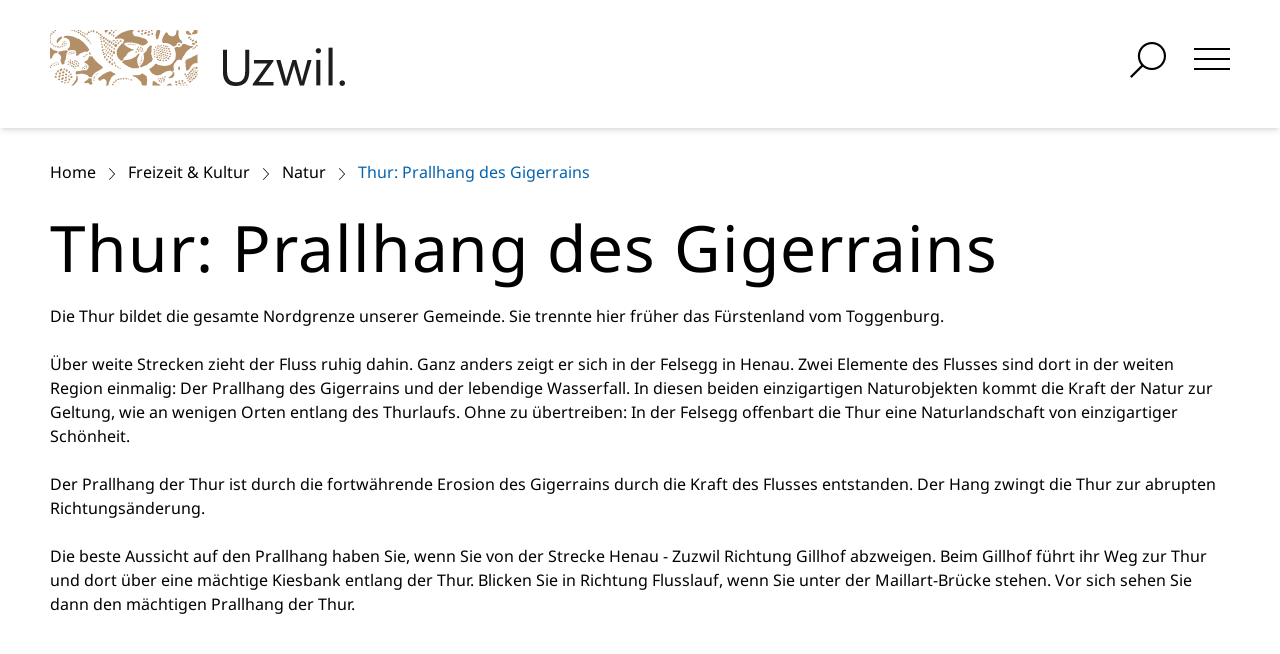

--- FILE ---
content_type: text/html; charset=UTF-8
request_url: https://www.uzwil.ch/de/freizeit-kultur/natur/thur-prallhang-des-gigerrains
body_size: 114253
content:
<!DOCTYPE html>
<html class="h-full"
      lang="de"
      data-system-vars="{&quot;language&quot;:&quot;de&quot;,&quot;baseUrl&quot;:&quot;&quot;,&quot;editMode&quot;:false,&quot;env&quot;:&quot;production&quot;,&quot;translations&quot;:{&quot;website&quot;:{&quot;cookie_check.overlay.description_text&quot;:&quot;website.cookie_check.overlay.description_text&quot;,&quot;cookie_check.overlay.button&quot;:&quot;website.cookie_check.overlay.button&quot;},&quot;dynamicSearch&quot;:{&quot;resultInfo&quot;:&quot;Wir haben %count% Ergebnisse f\u00fcr \u00ab%query%\u00bb gefunden&quot;,&quot;noResultInfo&quot;:&quot;Leider haben wir keine Ergebnisse f\u00fcr \u00ab%query%\u00bb gefunden.&quot;,&quot;typeLabel&quot;:{&quot;news&quot;:&quot;News&quot;,&quot;document&quot;:&quot;Inhaltsseiten&quot;,&quot;employee&quot;:&quot;Mitarbeitende&quot;,&quot;department&quot;:&quot;Abteilungen&quot;,&quot;service&quot;:&quot;Dienstleistungen&quot;,&quot;event&quot;:&quot;Veranstaltungen&quot;,&quot;file&quot;:&quot;Dokumente&quot;}}}}">
<head>
    <meta charset="utf-8">
    <meta name="viewport" content="width=device-width, initial-scale=1.0">
    <meta name="format-detection" content="telephone=no">

    
    <link rel="icon" type="image/png" sizes="128x128" href="/static/default/images/favicon/favicon.png">

<link rel="apple-touch-icon" sizes="180x180" href="/static/default/images/favicon/apple-touch-icon.png">
<link rel="icon" type="image/png" sizes="32x32" href="/static/default/images/favicon/favicon-32x32.png">
<link rel="icon" type="image/png" sizes="16x16" href="/static/default/images/favicon/favicon-16x16.png">
<link rel="manifest" href="/static/default/images/favicon/site.webmanifest">
<link rel="mask-icon" href="/static/default/images/favicon/safari-pinned-tab.svg" color="#5bbad5">
<meta name="msapplication-TileColor" content="#da532c">
<meta name="theme-color" content="#ffffff">
            <title>Thur: Prallhang des Gigerrains</title>
        <meta name="country" content="international" />

        <link href="https://www.uzwil.ch/de/freizeit-kultur/natur/thur-prallhang-des-gigerrains" rel="alternate" hreflang="x-default" />
<link href="https://www.uzwil.ch/de/freizeit-kultur/natur/thur-prallhang-des-gigerrains" rel="alternate" hreflang="de" />
    
            <link rel="stylesheet" href="/static/default/app.63093488.css">

            
<script type="text/javascript">
        var toolboxJsFrontend = {
            translations : {                'toolbox.goptout_already_opt_out': 'toolbox.goptout_already_opt_out',
                                'toolbox.goptout_successfully_opt_out': 'toolbox.goptout_successfully_opt_out',
                }
        };
            </script>

<!-- Google Tag Manager -->
<script>(function(w,d,s,l,i){w[l]=w[l]||[];w[l].push({'gtm.start':
new Date().getTime(),event:'gtm.js'});var f=d.getElementsByTagName(s)[0],
j=d.createElement(s),dl=l!='dataLayer'?'&l='+l:'';j.async=true;j.src=
'https://www.googletagmanager.com/gtm.js?id='+i+dl;f.parentNode.insertBefore(j,f);
})(window,document,'script','dataLayer','GTM-TR65C9N');</script>
<!-- End Google Tag Manager -->
</head>

<body class="h-auto min-h-full flex flex-col theme-default"
      x-data
      :class="$store.search.modalOpen ? 'overflow-hidden' : ''">

    
<header
        x-data="scroll()" id="header"
        class="flex w-full mb-10 sm:mb-0 top-0 z-[100]
            sticky colored-logo bg-white shadow-md"
        :class="isScrolled == false ? ' shadow-md h-16 md:h-32' : 'scrolled h-16 md:h-32'"
        @scroll.window="handleScroll">
    <div class="w-full sm:max-w-screen-sm sm:mx-auto md:max-w-screen-md lg:max-w-screen-lg xl:max-w-screen-xl 2xl:max-w-full px-4 md:px-4 xl:px-4 2xl:px-32 mt-[8px] sm:mt-[7px] md:mt-[34px]">
        <div class="flex justify-between items-center">
            <div class="h-12 flex items-center z-50 logo">
                <a href="/">
                    <svg viewBox="0 0 300 57" fill="none" xmlns="http://www.w3.org/2000/svg">
    <g clip-path="url(#clip0_2697_44423)" class="logo-text">
        <path d="M299.17 52.096C298.617 51.5304 297.947 51.2469 297.159 51.2469C296.389 51.2469 295.73 51.5304 295.187 52.096C294.642 52.6622 294.37 53.3339 294.37 54.111C294.37 54.8881 294.642 55.5555 295.187 56.1132C295.73 56.6709 296.389 56.9494 297.159 56.9494C297.947 56.9494 298.617 56.6709 299.17 56.1132C299.723 55.5555 299.999 54.8881 299.999 54.111C299.999 53.3339 299.723 52.6622 299.17 52.096Z" fill="currentColor"/>
        <path d="M256.723 50.0054C256.471 50.9015 256.329 51.6779 256.295 52.3374H256.094C256.01 51.4086 255.884 50.6308 255.717 50.0054L250.389 30.4392H246.619L240.688 49.9043C240.437 50.7498 240.286 51.5433 240.236 52.2869H240.035C239.968 51.3239 239.85 50.5468 239.683 49.9549L234.355 30.4392H230.032L237.823 56.3924H241.945L247.701 37.7635C248.002 36.8005 248.178 36.0149 248.228 35.4066H248.329C248.395 36.3027 248.53 37.1047 248.73 37.8141L254.033 56.3917H258.306L266.021 30.4385H261.95L256.723 50.0047V50.0054Z" fill="currentColor"/>
        <path d="M198.435 42.3763C198.435 49.5746 195.428 53.173 189.413 53.173C183.18 53.173 180.064 49.4471 180.064 41.9959V20.0471H175.842V42.2744C175.842 52.0918 180.214 57.0001 188.96 57.0001C198.091 57.0001 202.657 51.8973 202.657 41.6918V20.0471H198.435V42.3763V42.3763Z" fill="currentColor"/>
        <path d="M207.494 33.987H221.291L206.061 55.0997V56.3917H227.197V52.8439H212.118L227.347 31.6301V30.4385H207.494V33.987Z" fill="currentColor"/>
        <path d="M274.918 30.4385H270.796V56.3917H274.918V30.4385Z" fill="currentColor"/>
        <path d="M287.384 17.9694H283.262V56.3924H287.384V17.9694Z" fill="currentColor"/>
        <path d="M272.907 18.4509C272.17 18.4509 271.541 18.7088 271.022 19.2237C270.502 19.7394 270.243 20.3855 270.243 21.1625C270.243 21.9396 270.502 22.5821 271.022 23.0885C271.541 23.5957 272.169 23.8485 272.907 23.8485C273.661 23.8485 274.302 23.5871 274.83 23.0629C275.357 22.5394 275.622 21.9062 275.622 21.1618C275.622 20.3847 275.357 19.7387 274.83 19.223C274.302 18.708 273.661 18.4502 272.907 18.4502V18.4509Z" fill="currentColor"/>
    </g>
    <g clip-path="url(#clip0_2697_44423)" class="logo-pattern">
        <path d="M145.715 19.0221C145.648 19.0093 145.579 18.9893 145.509 18.9694C145.34 18.9209 145.165 18.8704 145 18.9031C144.775 18.948 144.749 19.1403 144.729 19.2956C144.716 19.3903 144.704 19.4794 144.658 19.5399C144.639 19.5641 144.642 19.599 144.665 19.6183C144.86 19.7871 145.064 19.8711 145.27 19.8711C145.506 19.8711 145.746 19.7614 145.983 19.542C146.003 19.5242 146.007 19.495 145.994 19.4715L145.752 19.0499C145.743 19.0356 145.73 19.0256 145.713 19.0221H145.715Z" fill="currentColor"/>
        <path d="M149.148 14.8061C149.141 14.7897 149.124 14.779 149.107 14.7754C149.09 14.7726 149.071 14.7776 149.059 14.7904C148.796 15.0425 148.749 15.3253 148.713 15.5525C148.694 15.6686 148.677 15.7684 148.638 15.8496C148.628 15.8695 148.631 15.8923 148.644 15.9094C148.704 15.9884 148.766 16.0597 148.826 16.1281C148.947 16.2691 149.052 16.3902 149.105 16.5284C149.184 16.737 149.298 16.8432 149.441 16.8916C149.541 16.9251 149.655 16.9308 149.783 16.923C149.806 16.9215 149.826 16.9059 149.833 16.8838C149.854 16.8218 149.874 16.7584 149.894 16.6964C149.937 16.5568 149.982 16.413 150.039 16.2776L150.045 16.2669V15.2847C149.932 15.1836 149.797 15.1145 149.61 15.1351C149.398 15.1586 149.281 15.0753 149.148 14.8068V14.8061Z" fill="currentColor"/>
        <path d="M148.526 17.9707C148.546 17.9614 148.558 17.9415 148.559 17.9201C148.56 17.8653 148.556 17.8062 148.548 17.7456C148.479 17.2079 148.087 16.4927 147.731 16.3026C147.716 16.294 147.696 16.2933 147.68 16.3018C147.302 16.4877 147.36 16.7862 147.407 17.0269C147.439 17.1865 147.467 17.3361 147.389 17.4507C147.376 17.4693 147.375 17.4935 147.387 17.5127C147.605 17.8767 147.933 18.2578 148.526 17.9707V17.9707Z" fill="currentColor"/>
        <path d="M146.59 18.8212C146.761 18.8718 146.923 18.9188 147.026 19.0727C147.034 19.0855 147.05 19.0948 147.066 19.0976H147.074C147.131 19.1012 147.371 18.9922 147.451 18.8946C147.511 18.822 147.52 18.7173 147.528 18.6254C147.531 18.5905 147.534 18.557 147.54 18.5264C147.543 18.5071 147.537 18.4879 147.523 18.4744L146.409 17.4045C146.398 17.3938 146.383 17.3881 146.368 17.3889C146.353 17.3896 146.338 17.396 146.328 17.4074L146.086 17.6759C145.736 18.0612 145.8 18.1752 146.102 18.552C146.235 18.7173 146.416 18.77 146.59 18.8212H146.59Z" fill="currentColor"/>
        <path d="M123.632 55.8048C123.387 55.5006 123.271 55.1744 123.272 55.1452C123.279 55.0234 123.166 54.4984 123.162 54.2783C123.162 54.2783 123.03 54.1858 122.627 54.4778C122.357 54.6744 122.009 54.8033 121.702 54.7456C121.637 54.7335 121.168 54.6459 121.084 54.7164C120.842 54.918 120.446 55.0262 120.164 55.007C120.118 55.0042 120.031 55.2129 119.591 55.5797C119.227 55.8838 118.629 56.2093 118.563 56.3945H124.269C124.21 56.3383 123.857 56.0825 123.633 55.8055L123.632 55.8048Z" fill="currentColor"/>
        <path d="M110.142 54.9023C110.109 54.9052 109.369 54.9793 109.157 54.5875C109.092 54.4679 108.644 53.8332 108.555 53.7805C108.361 53.6651 106.64 52.3303 106.64 52.3303C106.627 52.3061 106.598 52.2926 106.571 52.304C106.461 52.3438 106.347 52.3638 106.237 52.383C106.012 52.4222 105.141 51.9072 104.804 51.685C104.786 51.6729 104.762 51.6722 104.744 51.6843C104.725 51.6964 104.715 51.7177 104.718 51.7398C104.74 51.9229 104.677 52.0917 104.61 52.2698C104.518 52.5119 104.424 52.7627 104.559 53.0526C104.573 53.0853 104.515 53.2969 104.511 53.3417C104.509 53.3645 104.126 55.1174 104.299 55.4914C104.321 55.5377 104.023 56.2685 103.967 56.3946H112.42C112.337 56.3675 111.065 55.1602 110.917 55.0583C110.655 54.8753 110.441 54.8795 110.142 54.9031V54.9023Z" fill="currentColor"/>
        <path d="M98.596 49.7526C98.2295 49.4541 98.4449 48.0915 98.4901 47.8052C98.5084 47.6877 98.5268 47.5723 98.5452 47.4619C98.5487 47.4398 98.5388 47.417 98.5205 47.4049C98.4435 47.3543 96.8395 46.0295 96.7039 45.9476C96.5188 45.8365 96.3437 45.731 96.2935 45.4953C96.273 45.397 96.0788 45.3514 96.0018 45.3485C95.6543 45.3379 95.3641 45.1961 95.0201 45.0124C94.8266 44.9091 94.6931 44.8029 94.6288 44.595C94.585 44.4539 94.5426 44.3136 94.4981 44.1676C94.4981 44.1676 94.4077 43.9254 94.383 43.9254H94.0016C93.9854 43.9254 93.1894 44.6833 93.0312 44.7816C92.9881 44.8079 92.945 44.835 92.9026 44.8621C92.8991 44.8606 92.1116 45.4127 90.9123 45.7132C89.6509 46.0288 87.9699 46.09 87.7863 45.9732C87.5412 45.8194 87.3562 45.8443 87.1372 45.9347C86.7495 46.0957 85.594 46.167 85.594 46.167C85.5933 46.1506 85.5855 46.1363 85.5735 46.1256C85.5615 46.1157 85.5474 46.1114 85.5297 46.1135C85.3673 46.1377 85.1907 46.1164 85.0198 46.0972C84.6299 46.0516 84.2252 46.0046 83.9392 46.464C83.9272 46.4839 83.9279 46.5088 83.9413 46.5274L84.228 46.9262C84.24 46.9426 84.2591 46.954 84.2789 46.9497C84.7422 46.9084 86.4465 47.9348 86.6852 47.937H86.7565C86.9119 47.937 87.0398 47.9355 87.1867 48.0374C87.2488 48.0794 88.1522 48.677 88.215 48.8473C88.215 48.8473 90.223 50.5446 90.252 50.5653C90.2986 50.5987 91.5367 51.6073 92.2769 52.497C92.82 53.1494 92.9309 53.7299 92.9401 53.8539C92.9549 54.0455 93.0835 54.601 93.1025 54.6886C93.1611 54.9515 93.6068 55.819 93.6711 55.9451C93.7502 56.1011 93.847 56.2471 93.9416 56.3931H98.3283C98.4166 55.8304 98.4611 55.2542 98.4272 55.0733C98.3884 54.8624 98.3594 54.5611 98.4435 54.3204C98.4795 54.2185 98.5219 54.1167 98.5635 54.0177C98.7344 53.6103 98.911 53.1879 98.6391 52.69C98.6059 52.6287 98.8814 50.8701 98.8814 50.8701C98.892 50.8573 98.8969 50.8409 98.8941 50.8245C98.8912 50.8082 98.8821 50.7939 98.8679 50.7846C98.8679 50.7846 98.7203 49.853 98.5967 49.7518L98.596 49.7526Z" fill="currentColor"/>
        <path d="M126.436 42.9944C125.932 42.9196 125.515 43.0799 125.113 43.2345C124.977 43.2865 124.835 43.3406 124.695 43.384C124.667 43.3919 124.65 43.4197 124.655 43.4481C124.665 43.5066 124.682 43.5664 124.698 43.6241C124.722 43.7088 124.59 44.1789 124.563 44.3449C124.551 44.4218 124.472 44.6647 124.436 44.7167C124.41 44.7523 124.384 44.7887 124.364 44.8271C124.352 44.8506 124.224 45.0736 124.212 45.1711C124.169 45.5031 123.967 45.773 123.686 45.8749C123.403 45.9767 123.117 46.4497 123.089 46.491L123.065 46.5287C122.827 46.8913 121.956 47.3258 121.907 47.392C121.668 47.7218 120.83 47.8678 120.83 47.8678C120.81 47.8714 120.593 48.4134 120.593 48.4134C120.585 48.4334 120.589 48.4562 120.604 48.4725C120.632 48.5039 121.014 49.078 121.208 49.078C121.235 49.078 121.264 49.0751 121.293 49.0694C121.406 49.0474 122.05 49.0986 122.384 48.9904C122.457 48.9669 123.152 48.8771 123.223 48.5196C123.96 48.8679 124.344 48.761 124.899 48.0787C124.954 48.011 125.54 47.2809 125.636 47.2674C125.921 47.2261 126.273 46.5701 126.349 46.4347C126.384 46.3713 126.39 46.0978 126.357 46.0586C126.28 45.9689 126.057 45.4881 126.09 45.4375C126.331 45.0757 126.451 43.4104 126.467 43.2508L126.486 43.0571C126.489 43.0265 126.468 42.9994 126.438 42.9944H126.436Z" fill="currentColor"/>
        <path d="M0.597788 29.2518C0.628865 29.2518 0.659942 29.2411 0.685368 29.2198C0.741871 29.1699 0.790605 29.1122 0.838632 29.0552C0.986952 28.8786 1.05476 28.8095 1.23556 28.9071C1.29066 28.9363 1.36128 28.9363 1.44604 28.9057C1.87546 28.7397 2.2618 28.0944 2.25685 27.5516V27.5153C2.25332 27.2133 2.25191 27.0466 2.56621 26.9882C2.71947 26.9597 3.0366 26.4483 2.99139 26.2745C2.97162 26.1983 2.9808 26.1036 3.00128 26.0751C3.11217 25.9262 3.20469 25.7659 3.29439 25.6121C3.60162 25.0836 4.07907 24.2438 4.59819 23.9532C5.38005 23.414 6.90987 23.4503 6.90987 23.4503C6.93953 23.4589 6.9699 23.4567 6.99815 23.4425C7.03135 23.4254 7.05748 23.3905 7.06949 23.3478C7.33223 22.4581 8.14234 21.9082 8.15011 21.9025L8.19107 21.8748L8.18401 21.8249C8.17483 21.7622 8.12256 21.7131 8.059 21.7088C7.96294 21.7031 6.65772 21.4681 5.84267 21.0742C5.84267 21.0742 4.49437 20.6753 4.42092 20.6682C4.10097 20.6354 3.4081 20.3434 3.17785 20.1803C2.91723 19.9965 1.99412 19.0755 1.70595 18.9651C1.60283 18.9259 1.13951 18.5769 0.801199 18.3226C0.498908 18.0954 0.325868 17.9651 0.270778 17.9387C0.176842 17.8924 0.0913812 17.8105 0.000976562 17.7186V28.937L0.53281 29.2347C0.552586 29.2461 0.574481 29.2518 0.598495 29.2518H0.597788Z" fill="currentColor"/>
        <path d="M69.8652 29.1065C69.897 29.1749 69.9302 29.2425 69.9627 29.3102C69.9895 29.3643 72.1246 31.1464 72.1564 31.1536L72.7363 31.499L73.593 30.9819C73.8077 30.8516 74.2682 30.5738 74.2908 30.561C74.4413 30.4755 74.6468 30.3587 74.6461 30.0567C74.644 28.7881 75.4442 27.9626 75.6081 27.8066C75.642 27.8066 75.6681 27.8002 75.6935 27.7816C75.7797 27.7204 76.8709 26.7025 76.8949 26.6812C76.9627 26.6185 77.034 26.5594 77.1054 26.5003C77.3723 26.2802 77.6753 26.0309 77.7749 25.6056C77.7792 25.5864 78.4904 23.9589 79.6946 23.003C81.2873 21.7401 83.8137 20.7835 83.9705 20.7971C84.1124 20.8042 84.2784 20.7622 84.3985 20.6859C84.4981 20.6225 84.7537 20.3768 84.7997 20.3376C85.0631 20.1161 85.1083 19.8006 84.9162 19.5342C84.7876 19.3561 84.5171 19.2279 84.2269 19.208C83.9832 19.1959 83.7861 19.2543 83.6654 19.3818C83.433 19.6268 82.7083 19.6859 82.6483 19.693C82.5028 19.7123 82.3919 19.6581 82.3227 19.5363L82.4089 18.9864C82.4174 18.9394 82.3997 18.891 82.3644 18.8618C82.3277 18.829 82.2754 18.8191 82.2344 18.8362C81.5677 19.0612 78.3724 17.0355 78.3724 17.0355C77.5722 16.393 75.2415 14.5012 75.1723 14.5069C75.2217 14.3965 75.2987 14.2947 75.3849 14.1828C75.464 14.0789 75.803 13.4335 76.8342 13.0767C77.8653 12.7198 79.5894 12.6515 80.8988 12.6315C83.3193 12.5945 85.8767 13.2198 86.7723 13.3922C87.0732 13.4499 89.2097 13.9934 89.3213 14.0311C89.928 14.2327 91.5595 15.0062 91.5595 15.0062L93.3429 15.7726C93.3641 15.8076 93.4022 15.8303 93.4439 15.8346C94.2823 15.9151 95.1121 15.7442 95.9773 15.3161C96.5191 15.0476 97.7084 14.4984 97.8059 14.4086C97.9104 14.3153 98.8816 13.4577 99.2086 13.0724C99.4374 12.8039 99.5335 12.5467 99.4932 12.3074C99.4742 12.192 99.4071 11.6514 98.9967 11.1172C98.8166 10.8829 98.5496 10.3579 98.0129 9.89494C97.2804 9.26244 96.2415 8.69546 96.0338 8.68051C95.8269 8.66555 93.1854 7.77876 92.7362 7.68118C91.6972 7.45539 91.7975 7.2937 91.0136 7.03301C90.2296 6.77231 89.3969 6.64695 89.2288 6.59638C89.2288 6.59638 86.7984 6.45108 86.4566 6.27087C86.4269 6.2552 85.7955 6.09992 85.3032 5.54292C84.7827 4.95458 84.3999 3.96452 84.3921 3.95526C84.3081 3.86124 84.0079 3.11548 83.9613 2.86903C83.9288 2.69524 84.0058 2.04991 84.3773 1.38465C84.6796 0.842604 85.2481 0.283466 85.5363 -0.000732422H81.591C77.9699 0.783485 73.2328 2.71518 73.1742 2.7394C69.6357 4.54716 67.442 6.93685 67.2336 7.16834L66.5803 7.34071C66.5549 7.34712 66.5323 7.35994 66.5153 7.37917C66.0004 7.92549 66.0958 8.60856 66.2575 9.20332C66.2667 9.23893 66.2907 9.26885 66.3204 9.28523C66.3522 9.30446 66.3889 9.30873 66.4249 9.29805C66.533 9.266 67.2364 8.92767 67.3565 8.9006C67.5853 8.84931 68.7903 8.62708 69.8038 8.61141C70.1294 8.60643 71.3265 8.55087 72.3831 8.74461C73.5337 8.95544 74.5373 9.41771 74.586 9.44549C75.3156 9.85647 75.2613 10.6236 75.2761 10.9584C75.2782 11.0097 75.2372 11.452 75.0868 11.5538C74.9124 11.6721 74.7647 11.8117 74.6079 11.9598C74.543 12.0218 74.4766 12.0838 74.4081 12.1443C74.3742 12.1742 74.7195 12.769 74.3085 13.1123C74.1538 13.2412 73.3903 14.0269 72.7716 14.2648C72.6699 14.3039 72.5887 14.3809 72.511 14.4535C72.4135 14.5461 72.321 14.6451 72.2235 14.7505L72.203 14.7726C68.5424 18.5498 68.0247 20.656 68.0035 20.7493C67.7061 22.6112 67.8502 24.8221 68.3919 26.444C68.8736 27.8864 69.7353 28.833 69.8645 29.1058L69.8652 29.1065Z" fill="currentColor"/>
        <path d="M129.153 30.8081L129.359 30.724C129.359 30.724 130.357 30.2675 131.379 30.2696C132.401 30.2717 133.446 30.7347 133.509 30.7176C133.646 30.6813 134.009 30.5844 133.949 30.1143C133.938 30.0217 134.667 28.6064 134.718 28.5181L134.651 28.4789L134.73 28.4975C134.885 28.2261 135.519 26.9169 135.519 26.9169C135.803 26.6185 136.096 26.3093 136.291 25.9439C136.461 25.6241 137.479 24.3798 137.449 24.04C137.421 23.7309 137.6 23.5827 137.806 23.4111L137.83 23.3904C137.859 23.3662 138.879 21.9545 139.969 20.9302C140.727 20.2179 142.736 18.7043 143.147 18.3097C143.188 18.272 143.283 18.2449 143.403 18.2378C143.994 18.2022 144.486 17.9244 144.95 17.3631C145.05 17.242 145.88 16.5996 145.88 16.5996C145.915 16.5732 145.935 16.5312 145.934 16.4877C145.932 16.4436 145.065 16.4243 144.719 16.3545C144.453 16.3011 144.179 16.2449 143.9 16.3054C143.895 16.3018 142.428 16.2634 141.203 15.8923C139.756 15.4549 138.506 14.675 138.39 14.6778C138.322 14.68 137.127 14.2761 136.888 14.2113C136.679 14.1543 136.464 14.0959 136.236 14.0703C135.964 14.0411 134.817 14.2954 134.632 14.6693C134.596 14.7434 134.353 14.9328 134.177 15.071C133.948 15.2498 134.279 15.9243 133.678 16.3702C133.384 16.5889 133.275 16.7278 132.982 16.9443C132.937 16.9785 132.06 17.3717 131.525 17.455C130.862 17.559 130.115 17.3959 129.869 17.1673C129.757 17.0625 129.642 17.0697 129.529 17.069C129.455 17.0711 129.38 17.0241 129.292 17.0447C128.516 17.2264 127.187 17.8461 127.096 17.8845L126.84 18.1424C126.84 18.1424 126.296 18.3083 126.356 18.4337C126.472 18.6723 126.596 18.8425 126.735 18.9544C126.94 19.1196 127.006 19.3126 126.969 19.6424L126.965 19.683C126.947 19.8362 126.927 20.01 127.004 20.1488C127.16 20.4266 127.203 20.7486 127.245 21.0613C127.275 21.2949 127.309 21.5606 127.4 21.8134C127.564 22.27 127.724 22.7294 127.883 23.1874C127.883 23.1874 127.916 24.6682 127.894 25.0044C127.892 25.0628 128.022 25.8229 127.942 26.1006L127.893 26.2673C127.825 26.4874 127.618 28.0252 127.627 28.2375C127.363 28.5145 127.473 28.8059 127.571 29.0644C127.613 29.1777 127.424 29.6278 127.372 29.6642C127.252 29.7482 127.146 29.8209 127.108 29.9405C127.055 30.11 125.469 32.3801 125.4 32.5083C125.172 32.9257 124.845 33.4421 124.323 33.7362C124.214 33.7982 122.941 34.8581 122.637 35.0803L122.617 35.0946C122.617 35.0946 121.376 35.633 121.342 35.6843C121.19 35.9172 119.742 36.0127 119.153 36.1972C119.112 36.21 116.726 36.6559 116.726 36.6559C116.645 36.6502 116.126 36.4422 116.06 36.4151C116.001 36.3888 115.821 36.3361 115.708 36.4002C115.19 36.6943 114.785 36.6666 114.391 36.3118C114.303 36.2328 113.574 36.2777 113.366 36.2435C113.144 36.2071 111.203 35.6722 111.098 35.6395C111.025 35.6145 110.484 35.8239 110.327 35.8068C110.327 35.8068 108.559 34.4314 108.412 34.3923C108.31 34.3645 107.959 34.3987 107.908 34.3752C107.399 34.1551 107.107 34.4364 106.829 34.7705C106.427 35.2555 106.011 35.757 105.67 36.3154C105.606 36.4201 104.585 37.0519 104.585 37.0519C104.427 37.1794 104.265 37.3112 104.088 37.4059C103.951 37.48 103.476 37.9031 103.415 37.9771L103.08 38.3846C102.912 38.5897 101.135 39.6239 101.135 39.6239C101.092 39.6432 101.06 39.6845 101.056 39.7322L101.049 39.7899C101 40.2344 100.983 40.3846 101.298 40.5392C101.522 40.6489 101.57 40.8412 101.623 41.0471C101.642 41.1183 102.757 42.9118 102.801 43.0101C102.852 43.1198 102.977 43.1369 103.108 43.154C103.136 43.1575 103.543 43.8556 103.543 43.8556C103.552 43.8734 104.047 44.2438 104.162 44.3214C104.415 44.4909 105.196 44.7701 105.331 44.8777L105.346 44.8891C105.48 44.9952 105.617 45.1056 105.757 45.2082C106.332 45.6299 106.969 45.897 107.647 46.0017C107.915 46.0408 109.371 46.2353 109.495 46.2353C109.667 46.2353 109.813 46.1648 109.957 46.0921L109.963 46.0964C110.197 46.2745 110.384 46.1285 110.507 46.0309C110.782 45.8129 111.088 45.7445 111.449 45.8158C111.655 45.8592 112.431 45.617 112.606 45.5002C112.817 45.3599 113.055 45.2018 113.24 44.9974C113.541 44.6669 113.777 44.4069 114.277 44.3577C114.721 44.3143 115.764 43.4845 115.777 43.4774C115.888 43.4154 116 43.3548 116.111 43.295C116.342 43.1697 116.581 43.04 116.81 42.8997C116.972 42.8 117.126 42.6832 117.26 42.5813L117.292 42.5564C117.359 42.5058 117.787 42.2928 117.948 42.2708C118.093 42.2515 118.256 42.2294 118.396 42.1532C118.771 41.9502 119.184 41.9111 119.59 41.8712C119.837 41.8477 120.949 41.5998 121.283 41.4972C121.356 41.4744 122.748 41.4424 122.898 41.4267L122.981 41.4196C122.991 41.4452 122.999 41.4709 123.008 41.4972C123.049 41.619 123.09 41.7444 123.18 41.8377C123.357 42.0229 123.92 42.5087 124.008 42.587C124.055 42.6262 124.121 42.6305 124.169 42.5977C124.205 42.5749 124.241 42.55 124.279 42.5243C124.279 42.5243 124.91 42.1233 125.013 42.1019C125.561 41.988 125.778 41.7316 125.786 41.1895C125.789 40.9538 125.712 39.5755 125.832 39.1225C125.874 38.9651 125.885 38.792 125.862 38.6353C125.807 38.2364 125.538 36.9337 125.835 35.7271C126.089 34.6921 126.903 33.7135 126.997 33.5988C126.997 33.5988 128.176 32.1429 128.209 32.0937C128.313 31.9363 129.151 30.8109 129.151 30.8109L129.153 30.8081Z" fill="currentColor"/>
        <path d="M13.8723 7.74745H13.8751C14.1322 7.65485 14.3914 7.72323 14.6471 7.78805C14.9388 7.86284 16.2376 7.96398 16.4057 8.02666C16.4057 8.02666 16.7906 8.16627 16.8542 8.25601C17.1296 8.64349 17.5012 8.7539 17.8967 8.87213C17.8967 8.87213 18.2286 9.07442 18.271 9.09579C19.0225 9.47615 19.7231 10.7988 19.745 10.8117C19.7344 10.9833 19.9979 11.8772 20.0106 11.92C20.0558 12.0752 20.2154 12.4962 20.2168 12.5275C20.2189 12.5667 20.2211 12.6066 20.2295 12.6436C20.2465 12.7227 20.3037 12.9677 20.3037 12.9677C20.3178 13.0276 20.332 13.0874 20.3454 13.1472C20.3531 13.1835 20.3475 15.4329 20.2444 15.9664C20.2302 16.0391 20.0784 16.8582 19.7288 17.5007C19.3792 18.1431 18.8325 18.609 18.6439 18.6695C18.0853 18.8497 17.9751 19.2985 17.8776 19.6938C17.8564 19.7792 17.8402 20.0036 17.7844 20.0891C17.742 20.1589 18.1587 20.5606 18.1658 20.5663C18.2774 20.6532 18.9427 20.9652 19.0147 20.9467C19.1404 20.9118 19.2619 20.8811 19.3792 20.8519C19.3792 20.8519 19.8559 20.6297 20.4584 20.51C21.0799 20.3868 21.8328 20.3669 22.1754 20.3583C22.948 20.2857 25.2625 20.619 25.7527 20.9944C26.1652 21.4994 26.1885 21.8448 26.1885 21.8448C26.221 22.0977 26.8178 23.8877 26.6949 24.2516C26.4992 24.83 26.2619 25.5002 26.8058 26.1285C26.9852 26.3358 27.6907 26.1912 27.7162 26.1912C27.8913 26.1912 28.2847 26.0573 28.4281 25.986C28.5228 25.9383 28.9246 25.3934 29.2213 25.2567C29.2255 25.2545 29.6825 25.0344 29.6479 24.7132C29.6288 24.5394 30.0674 24.3677 30.0674 24.3677C30.2009 24.3335 30.5222 24.0949 30.8676 23.8321C30.9609 23.7616 31.3246 23.5978 31.4828 23.5735L31.5068 23.57C31.5725 23.5593 32.0556 23.4539 32.0556 23.4539C32.1149 23.4382 32.1964 23.3876 32.3 23.3022C32.4405 23.1853 34.1476 22.2309 35.8378 21.9987C36.6168 21.8919 37.5258 22.3363 37.5675 22.3783C37.5978 22.4104 37.6437 22.4239 37.6805 22.4175C37.7228 22.4111 37.7603 22.3855 37.7793 22.3491C37.9036 22.1255 38.1191 21.983 38.3465 21.832C38.6156 21.654 39.8092 20.6739 40.019 20.1852C40.0444 20.1254 40.0239 20.0549 39.9688 20.0179C39.9512 20.0065 38.8607 18.126 37.8733 16.9992C37.1635 16.0782 34.659 13.2028 34.6491 13.1843C34.5799 13.0561 33.5381 12.2376 32.9822 11.6935C32.9582 11.67 29.561 9.09793 29.5158 9.08795C29.501 9.08582 27.9598 8.88424 27.796 8.67768C27.6964 8.55232 26.4929 7.92481 26.4922 7.92481C26.3396 7.92979 24.2857 6.93118 23.4453 6.74029C23.4318 6.72675 23.2927 6.70824 23.2927 6.70824C23.2722 6.71037 21.5037 6.38629 21.2586 6.29226C21.1604 6.25523 20.8892 6.1897 20.8497 6.18257C18.8636 5.82287 16.9008 5.94182 16.9008 5.94182C16.8542 5.90906 16.3301 5.99667 16.1691 6.01092C15.7799 6.04724 14.6266 6.07075 14.361 6.42689C14.1604 6.69541 13.969 6.96608 13.7924 7.23318C13.7494 7.29943 13.7374 7.37137 13.7204 7.47322C13.7148 7.50741 13.7084 7.54587 13.6985 7.58932C13.6879 7.63776 13.7042 7.68833 13.7395 7.71896C13.7741 7.75172 13.8256 7.76312 13.8708 7.74745H13.8723Z" fill="currentColor"/>
        <path d="M47.5055 42.4546C47.7047 42.2224 50.402 40.9118 50.4677 40.8249C50.5122 40.7786 51.9134 39.7971 51.9954 39.733C52.1388 39.6205 52.6572 39.3605 52.6635 39.3576C52.8027 39.285 52.946 39.2095 53.0929 39.171C53.4673 39.0727 53.6213 38.7458 53.6806 38.5592C53.8282 38.0884 53.5782 37.8875 53.415 37.8091C53.3776 37.7913 53.2978 37.6361 53.2971 37.505C53.2957 37.3269 53.2505 37.1973 53.1586 37.109C53.0548 37.01 52.167 36.3511 52.1373 36.3362C52.1147 36.3226 51.4989 35.7464 51.4607 35.74C51.3675 35.7108 50.5475 35.0704 50.5143 35.0598C50.3949 34.9258 48.7761 33.6003 48.6264 33.5668C48.572 33.5554 47.2329 32.2819 46.6926 31.6565C46.237 31.1294 46.1918 31.1109 46.1643 31.081C45.7327 30.6137 43.8851 28.239 43.7453 27.9341C43.6852 27.8031 43.6224 27.6663 43.58 27.531C43.5687 27.4947 43.5418 27.464 43.5079 27.4491C43.4267 27.4113 43.0291 27.2126 42.6357 26.781C42.6004 26.7425 42.5862 26.6884 42.5403 26.6777C42.4881 26.6627 40.954 27.0481 40.3466 26.7589C40.2583 26.7168 40.1467 26.7168 40.0528 26.7425C39.7484 26.8244 39.3394 27.2126 39.3133 27.531C39.3027 27.662 39.3027 27.7945 39.3027 27.9334C39.3027 28.3651 38.903 29.1422 38.8874 29.197C38.7638 29.6144 37.5236 31.175 37.0793 31.2569C37.0581 31.2605 36.592 31.3267 36.5122 31.3474C36.3511 31.3929 34.964 32.5198 34.964 32.5198C34.9103 32.5711 34.9068 32.6565 34.9562 32.71C35.0403 32.8025 35.6809 33.6808 36.236 33.6808C36.2558 33.6808 36.277 33.6794 36.2961 33.6794C36.4797 33.6794 36.5312 33.8361 36.5454 33.9308C36.5609 34.0362 37.6069 34.6765 38.3047 35.2499C38.8535 35.7008 39.4404 36.7336 39.3543 36.9914C39.3338 37.0527 39.2956 37.849 39.0986 38.4516C38.9206 38.9972 38.5802 39.3583 38.5802 39.3583L38.2468 40.0671C38.1571 40.1525 37.5059 40.7594 37.1577 40.8769C37.1076 40.8933 36.4451 40.9774 35.7473 40.9125C35.0495 40.8477 32.4411 41.2153 32.2229 41.2103C31.5858 41.1974 31.4269 41.5344 30.4847 41.6832C30.0772 41.7473 29.1569 41.8364 28.5149 41.8613C28.1844 41.8741 27.8976 41.8912 27.0246 41.9069C26.9476 41.9083 26.8827 41.877 26.788 41.8755C26.7499 41.8755 26.7061 41.8741 26.6503 41.8706C26.5853 41.8706 26.5267 41.9176 26.5147 41.9795C26.5147 41.9795 26.3967 42.5729 26.3593 42.7673C26.3501 42.8157 26.3198 43.0793 26.2922 43.1384C26.0994 43.5465 26.1284 43.981 26.3734 44.3614C26.4038 44.4077 26.4264 44.4753 26.437 44.5473C26.461 44.7182 26.4787 44.8885 26.4963 45.068L26.5182 45.2767C26.5239 45.3265 26.5564 45.3693 26.6072 45.3892C26.6468 45.4027 27.9386 45.1463 28.1632 44.9875C28.4478 44.7859 30.8506 44.6648 31.001 44.6214C31.1712 44.5722 33.466 44.5843 33.8029 44.6484C34.2845 44.7403 36.7947 45.4604 36.943 45.5217C38.3817 46.1171 39.1007 46.6642 39.427 47.2084C39.6297 47.546 39.576 48.0204 39.6142 48.0588C39.6544 48.0994 40.2082 47.8694 40.9794 47.9107C41.2295 47.9242 41.5049 47.9527 41.7691 48.046C41.8927 48.0894 42.4386 48.3159 42.4386 48.3159C42.4648 48.3159 42.7268 48.0973 42.8158 47.6635C42.82 47.6521 43.2939 46.4291 43.5496 46.1157C43.8491 45.7489 44.2672 45.0316 45.095 44.1748C45.934 43.3058 47.3777 42.6035 47.5055 42.4553V42.4546Z" fill="currentColor"/>
        <path d="M114.646 13.0781C114.666 13.1273 114.714 13.1593 114.769 13.1593C114.769 13.1593 115.77 13.1622 115.786 13.1679C115.908 13.2085 117.311 13.1251 118.605 13.3602C120.059 13.6244 121.421 14.2113 121.548 14.3132C121.71 14.4428 122.609 14.8837 122.856 15.0269C123.118 15.1793 123.795 15.3574 124.032 15.6338C124.049 15.6544 124.112 15.705 124.337 15.8802C124.496 16.0034 125.622 17.1089 125.641 17.1274C125.666 17.1509 125.698 17.1637 125.743 17.1637H125.749C125.787 17.1595 125.953 16.9351 125.98 16.9066C126.292 16.559 126.672 16.1922 127.248 16.2919C127.361 16.3061 127.496 16.2627 127.569 16.1865C127.686 16.0611 128.617 15.5825 128.622 15.4756C128.624 15.4308 128.887 14.8923 128.96 14.7035C128.992 14.6209 128.981 14.1565 129.226 13.7904C129.469 13.4236 129.968 13.1557 130.006 13.108C130.397 12.6358 131.975 12.7711 132.004 12.7839C132.011 12.7868 132.686 13.0596 132.686 13.0596C133.172 13.3267 133.521 13.9279 133.593 13.9279C133.963 13.9236 134.098 13.7021 134.181 13.4855C134.358 13.0254 134.227 11.9085 134.22 11.8751C134.201 11.7882 134.171 11.5196 133.944 11.192C133.689 10.8259 133.237 10.4021 133.237 10.4021C133.116 10.3273 132.518 10.11 132.157 9.56872C131.652 8.80872 131.369 7.66978 131.369 7.66978C131.369 7.66978 130.811 5.86915 130.724 5.59065C130.676 5.43466 130.71 4.98307 130.644 4.96598C130.62 4.79717 130.549 4.23518 130.587 3.5863C130.587 3.5863 130.558 2.74296 130.557 2.73014C130.568 2.7102 130.574 2.68812 130.574 2.6639C130.574 2.55634 130.519 2.00647 130.576 1.90675C130.706 1.67739 130.888 0.851864 130.968 0.685904C130.994 0.630346 130.981 0.565529 130.936 0.525641L130.527 0.357544C130.527 0.357544 128.557 0.499999 128.516 0.492877C128.441 0.48148 128.363 0.470084 128.297 0.524929C128.231 0.579775 128.201 0.683055 128.194 0.880356C128.192 0.917394 128.206 0.95372 128.23 0.977225C128.269 1.01925 128.536 1.24647 128.54 1.28635C128.548 1.37681 128.669 2.26217 128.427 2.59125C128.267 2.80778 128.214 3.08913 128.161 3.36905C128.15 3.43316 128.103 3.83559 128.109 3.95953L128.113 4.05569C127.89 4.98877 125.835 6.31717 125.821 6.32429C125.692 6.34922 124.629 6.53655 124.183 6.2666C124.143 6.24096 124.092 6.24096 124.051 6.26232C124.051 6.26232 123.551 6.41902 123.457 6.39979C122.936 6.2901 120.638 4.97738 120.385 4.92253C120.209 4.88407 120.148 4.80002 120.132 4.57636C120.125 4.46667 120.13 4.08489 120.13 4.01153C120.13 3.98873 119.89 3.29426 119.634 3.00864C119.337 2.67601 118.314 2.49438 118.151 2.51717C117.9 2.55706 117.632 2.6696 117.416 2.82772C117.293 2.91676 117.213 3.07631 117.192 3.27574C117.173 3.45239 116.808 4.24302 116.637 4.37693C116.352 4.60129 115.793 5.5358 115.661 5.69179C115.406 5.99023 114.933 7.54371 114.791 7.71537C114.439 8.14131 114.271 8.54161 114.263 8.97681C114.263 8.97681 114.074 10.4918 114.148 11.2988C114.221 12.1058 114.541 12.8438 114.647 13.0788L114.646 13.0781Z" fill="currentColor"/>
        <path d="M149.939 24.5472C149.912 24.5693 149.888 24.5878 149.865 24.6042C149.811 24.6426 149.754 24.6832 149.718 24.7474C149.488 25.1612 149.248 25.4319 148.782 25.3884H148.775C148.719 25.3884 148.669 25.4076 148.622 25.4304C148.611 25.4368 147.167 26.3208 147.074 26.3208C146.601 26.308 146.164 26.4647 145.707 26.8336L145.573 26.9419C145.056 27.3607 143.675 28.0174 143.622 28.1207C143.471 28.4213 143.196 28.4761 142.876 28.5402C142.836 28.5488 142.795 28.5566 142.756 28.5652C142.681 28.5808 140.22 29.442 140.22 29.442C139.646 29.7205 138.644 30.4185 138.644 30.4185C138.618 30.4377 138.592 30.457 138.566 30.4769C138.467 30.5524 138.37 30.6336 138.288 30.7333C138.163 30.8865 138.058 31.0503 137.941 31.2348C137.894 31.3096 137.846 31.3844 137.795 31.4613C137.769 31.5005 137.766 31.5482 137.783 31.5881C137.979 32.0518 137.867 32.4984 137.41 33.0796C137.378 33.1188 137.371 33.1722 137.391 33.2192V33.2206C137.423 33.2897 137.456 33.3574 137.488 33.4257C137.488 33.4257 137.944 34.0468 138.022 34.4493C138.099 34.8524 137.739 36.4885 137.885 36.8867C137.885 36.8867 138.09 37.8155 138.178 37.9836C138.281 38.1752 138.426 39.8476 138.379 39.9773C138.195 40.4837 138.335 40.9239 138.784 41.2515C138.871 41.3156 139.006 41.4011 139.158 41.4011C139.296 41.4011 139.421 41.3306 139.527 41.1931C139.666 41.0115 140.159 40.9623 140.273 40.8975L140.313 40.8747C140.505 40.7672 140.705 40.6554 140.885 40.5179C141.173 40.2992 141.443 40.0635 141.691 39.8419L141.748 39.7928C141.863 39.6924 141.994 39.5791 142.024 39.426C142.105 39.0079 142.342 38.6574 142.571 38.3184C142.646 38.2087 142.72 38.0983 142.789 37.9865C142.989 37.6652 143.158 37.3383 143.032 36.8931L143.211 36.7905C143.405 36.6801 143.594 36.5726 143.793 36.4543C143.948 36.3617 144.161 36.235 144.155 35.9337C144.155 35.9023 144.18 35.8404 144.212 35.8119C144.415 35.6295 144.625 35.4493 144.83 35.2755C144.937 35.1858 145.043 35.0946 145.147 35.0034L145.202 34.9578C145.279 34.893 145.359 34.8261 145.423 34.737C145.582 34.5162 146.164 34.2833 146.378 34.2114L147.35 33.9072C147.493 33.8866 148.059 33.6259 148.607 33.6465C149.234 33.6708 149.848 33.9792 149.927 33.9963C149.963 34.0041 150.006 34.0134 150.046 34.0226V24.5208C150.009 24.5144 149.972 24.5187 149.94 24.5436L149.939 24.5472Z" fill="currentColor"/>
        <path d="M103.284 32.2112C103.344 32.2112 103.397 32.1706 103.414 32.1122C103.426 32.0723 103.569 31.7782 103.695 31.5175C103.87 31.1549 104.628 29.5074 104.688 29.3749C104.719 29.308 104.69 29.2275 104.623 29.1962C104.083 28.9397 103.808 27.3585 103.661 27.1591C103.519 26.9639 103.487 26.7673 103.556 26.5023C103.596 26.3478 102.906 24.5571 102.861 24.4588C102.58 23.847 103.23 21.7999 103.154 21.5705C103.039 21.2187 103.135 19.7236 103.134 19.7236C103.136 19.6787 103.082 18.9436 103.231 18.2157C103.297 17.8945 103.664 17.3417 103.757 16.8937C103.839 16.4984 103.652 16.1857 103.652 16.1857C103.44 16.1024 102.372 15.6949 102.115 15.7761C101.942 15.8317 101.32 16.1138 100.906 16.653C100.665 16.9685 99.5339 18.1017 98.8933 19.2015C98.3396 20.1517 98.2725 21.0769 98.0126 21.4252C97.5676 22.0221 96.7469 22.7002 96.7342 22.7159C96.5696 22.916 96.4276 23.0898 96.1586 23.0898H96.1345C96.0124 23.0898 95.9029 23.1874 95.8612 23.2294C95.5173 23.5784 95.2559 24.0008 95.1055 24.4517C95.02 24.7095 95.5907 26.6106 95.619 28.0059C95.6465 29.3913 95.2941 30.2617 95.251 30.3187C95.121 30.4911 95.0087 30.6392 95.0511 30.7974C95.102 30.9868 94.9593 31.6564 94.9663 31.8166C94.9783 32.0716 94.7538 32.4328 94.5899 32.6977C94.5899 32.6977 93.5587 34.3153 93.4118 34.5076L93.4005 34.5226C93.1371 34.868 91.7732 36.4899 91.6214 36.5483C91.5514 36.5754 91.4801 36.6024 91.4067 36.6323C91.3473 36.6566 91.3141 36.7185 91.3254 36.7819C91.3763 37.0597 91.5797 37.1929 91.7464 37.3019C91.834 37.3596 91.9166 37.4137 91.9646 37.48C92.1497 37.7371 92.3453 37.9871 92.7006 38.2164C92.7218 38.2286 92.7458 38.2357 92.7705 38.2357C92.7917 38.2357 92.8108 38.2314 92.8277 38.2236C92.8701 38.2036 92.8983 38.163 92.9033 38.1167C92.9379 37.8204 94.6174 37.1651 94.8336 37.1281C95.0786 37.1089 95.2326 37.0298 95.4162 36.9002C95.6776 36.7143 97.0004 36.0946 97.0004 36.0946C97.2999 36.0461 97.6093 35.9963 97.9137 35.9656C98.5507 35.9008 98.9441 35.6067 99.0522 35.1138C99.0713 35.0981 99.0981 35.0767 99.1306 35.0511C99.488 34.7662 100.72 33.7063 100.74 33.6892C100.747 33.6828 100.973 33.5005 101.018 33.4634C101.269 33.2547 101.506 33.0574 101.827 33.0026C101.938 32.9833 103.282 32.2112 103.282 32.2112H103.284Z" fill="currentColor"/>
        <path d="M85.6784 39.0135C85.7758 39.0071 85.869 39.0064 85.9602 39.0057C86.0809 39.0057 87.348 39.126 88.423 39.0135C89.2324 38.9287 89.9196 38.5997 90.0008 38.6146C90.046 38.6267 90.2812 38.3931 90.3384 38.3205C90.6005 37.9921 90.8978 37.621 90.7043 37.0092C90.6859 36.9536 90.6351 36.9166 90.5814 36.9166C90.5722 36.9166 89.9606 36.5982 89.7755 36.148C89.7409 36.0633 89.356 35.5141 89.3404 35.3574C89.3171 35.1266 89.3235 34.8859 89.3277 34.6857V34.6658C89.3298 34.5981 89.3129 34.4008 89.2832 34.3759C89.2832 34.3759 88.8771 33.4642 88.8757 33.3139C88.8701 32.9527 88.8404 32.5881 88.8136 32.2668C88.8136 32.2668 88.6377 30.0025 88.6342 29.9284C88.6066 29.4206 88.7839 28.9654 89.1928 28.4939C89.3291 28.3372 89.7579 27.1477 89.7579 27.1477C89.8772 27.0615 90.0135 26.9639 90.0312 26.8193C90.0481 26.689 90.3504 25.9162 90.4797 25.7196C90.5214 25.6562 90.5694 25.5956 90.6209 25.5301C90.6209 25.5301 90.9162 24.6761 90.8971 24.6198C90.9148 24.5835 90.9155 24.54 90.8971 24.5023C90.8971 24.5023 90.8272 24.3313 90.8272 24.315C90.8272 24.2651 90.7996 24.2188 90.7544 24.1939C90.2007 23.9054 90.0425 23.8826 89.6336 24.3121C89.4527 24.503 89.077 25.1127 89.053 25.1554C88.9838 25.2779 88.7754 25.399 88.6857 25.4432L88.6808 25.4453C88.6017 25.4681 87.2993 26.9625 87.2633 26.9924C87.2174 27.0309 85.7002 27.8528 85.1402 28.0736C85.0681 28.1021 85.03 28.1627 85.001 28.2097L84.9791 28.2453C84.9601 28.2574 83.3978 29.2852 81.5473 29.8244C79.3649 30.4598 76.8399 30.6207 76.8003 30.6279L75.1886 30.7974L75.1801 30.7988C75.1391 30.8074 73.9738 31.7276 73.7958 32.0581C73.7725 32.0809 73.2265 32.5994 73.3021 33.0767C73.3085 33.1187 73.3353 33.1564 73.3748 33.1771C73.4864 33.2334 74.406 33.7391 74.4173 33.7405L74.6285 33.8908C74.6292 33.9186 75.8581 34.6957 76.094 35.0483C76.2374 35.2612 78.9354 36.8425 78.9354 36.8425C78.9616 36.8795 80.9766 37.8318 81.0176 37.8418C81.1652 37.8803 81.6843 37.8447 81.8121 37.9138C81.8623 37.9408 81.9124 37.9672 81.9633 37.9928C81.9612 38.069 81.9682 38.1702 82.0318 38.2435C82.0346 38.2464 82.3277 38.5983 82.5446 38.5156C82.8165 38.4074 83.5249 38.8126 83.6902 38.8611C83.7403 38.8718 85.6296 39.0135 85.6776 39.0135H85.6784Z" fill="currentColor"/>
        <path d="M64.6088 46.3807C64.9281 46.1577 65.2847 45.9697 65.6343 45.7845L65.6534 45.7745C65.8321 45.6798 66.4882 45.2987 66.6281 45.2061L66.8195 45.0801C66.8527 45.0594 66.8746 45.0252 66.8809 44.986C66.8866 44.9497 66.8767 44.9113 66.852 44.8792C66.8117 44.8308 66.775 44.7838 66.739 44.7396C66.739 44.7396 65.4196 44.0629 65.4076 44.0565C65.1851 43.8742 64.0261 43.4041 63.8199 43.2559C63.6144 43.1078 62.7817 42.5999 62.3501 42.4261C62.2032 42.367 61.7109 42.107 61.5916 42.0778C61.266 41.998 61.0929 42.0928 60.792 42.1298C60.7052 42.1405 60.6155 42.1505 60.5237 42.159C60.4954 42.1612 58.6308 42.768 58.4302 42.9204C58.4055 42.9397 58.3617 42.9518 58.3384 42.9461C57.8553 42.8585 55.3741 44.3699 55.2774 44.4611C55.1912 44.5409 54.6608 44.7852 54.2737 44.9625C53.9594 45.1064 53.4417 45.3856 53.4417 45.3856C53.0335 45.6364 52.5716 45.9198 52.3844 46.4747C52.3251 46.6485 52.0532 46.7639 51.8137 46.8643C51.6244 46.9441 50.873 47.5702 50.873 47.5702C50.8256 47.6115 50.7783 47.6535 50.7324 47.6948C50.7084 47.7162 50.6752 47.739 50.6356 47.7654C50.5495 47.823 49.7076 48.3551 49.6405 48.4584C49.572 48.5638 48.7244 49.5261 49.1044 50.4649C49.1249 50.5155 49.6045 51.1088 49.7125 51.17C49.733 51.1814 50.1956 51.5027 50.6787 51.5568C51.313 51.628 52.0044 51.4037 52.0016 51.0525C51.9995 50.8004 52.6387 50.3801 52.7715 50.3381C52.8216 50.3231 52.8922 50.3317 52.9219 50.3488C53.2983 50.5653 53.5773 50.3146 53.6684 50.2334L53.7737 50.1401C53.9368 49.9948 54.7604 49.6201 54.8253 49.7241C54.8522 49.7669 56.2421 50.2597 56.7923 50.9934C57.0402 51.3239 57.5177 52.0882 57.5565 52.8318C57.5799 53.2741 57.7112 54.1979 57.4683 54.9366C57.1949 55.7678 56.5416 56.3946 56.5416 56.3946H59.443C59.5207 55.9836 59.6062 55.3191 59.6048 55.1203C59.6041 54.9878 59.6027 54.8625 59.6302 54.7457C59.6344 54.7264 59.638 54.7072 59.6422 54.688L59.6472 54.6609C59.6606 54.5875 59.6754 54.512 59.7051 54.4686C59.8682 54.2335 60.1705 53.3062 60.1649 52.9842C60.1613 52.8026 61.5238 50.3424 61.511 50.0268C61.504 49.8367 61.6043 49.6942 61.8458 49.5482L61.8776 49.529C61.9645 49.4784 62.0718 49.415 62.1283 49.311C62.2216 49.1408 62.2555 48.4149 62.7605 47.7924C63.2782 47.1542 64.2698 46.6164 64.577 46.4013L64.6067 46.3814L64.6088 46.3807Z" fill="currentColor"/>
        <path d="M17.1544 20.8854C17.1078 20.8583 16.8041 20.7009 16.8041 20.7009C16.7589 20.6781 16.7059 20.6817 16.6642 20.7123C16.4813 20.8476 16.1155 20.661 16.0801 20.6375C16.0469 20.6026 15.9989 20.5862 15.9537 20.5983C15.7581 20.6418 15.5066 20.7515 15.263 20.8576C14.9014 21.015 13.7226 20.8298 13.4351 21.0627C13.3193 21.1567 12.103 21.3612 11.384 21.4986C10.7759 21.6147 9.94181 21.7729 9.70096 21.7337C9.58655 21.713 9.20445 21.9068 9.1988 21.9581C9.09568 22.1027 8.47556 22.978 8.0871 23.6084C8.05602 23.6576 8.06026 23.7209 8.0977 23.7672C8.12877 23.8036 8.16974 23.8057 8.19516 23.8071C8.49957 23.9446 8.84989 24.1675 9.08226 24.3157C9.14441 24.3549 9.54488 24.7131 9.58937 24.7409C9.58937 24.7409 10.7173 26.1633 10.8388 26.2901C11.0366 26.4988 11.1962 27.7268 11.1439 27.9134L11.1312 27.9583C11.0938 28.0965 11.0584 28.2731 11.1192 28.4134C11.2075 28.6179 10.9469 29.2397 10.9878 29.3843C11.0938 29.7468 11.0118 30.0844 10.7237 30.4762C10.6601 30.5624 10.6481 30.6749 10.6403 30.749C10.634 30.8067 10.6474 30.8565 10.6615 30.9057C10.6665 30.9242 10.6721 30.9434 10.6763 30.9648C10.6862 31.0104 10.7187 31.0489 10.7632 31.0645L10.7682 31.0667C10.7759 31.239 10.7978 31.6393 10.8395 31.8316L10.8663 31.9563C10.9504 32.3509 11.0373 32.7583 11.199 33.1337C11.2294 33.2042 12.161 34.9301 12.18 34.9714C12.1843 34.9806 12.1892 34.9899 12.192 34.9977C12.2097 35.0469 12.2549 35.0818 12.3072 35.0868C12.3926 35.0932 12.4767 35.0967 12.5607 35.0967C13.2169 35.0967 13.8617 34.8973 14.592 34.4685C14.6323 34.4443 14.6563 34.4023 14.657 34.356C14.6577 34.3268 14.6485 34.2976 14.6323 34.274C14.5532 33.3759 14.8138 32.0617 14.8138 32.0617C14.8597 31.9385 15.0567 31.3566 15.1817 31.1899C15.1817 31.1899 15.744 30.4598 15.7277 30.1728C15.7136 29.9284 15.9594 29.4569 15.9876 29.3957C16.0469 29.2682 16.1006 29.1414 16.1084 29.006C16.1162 28.8885 16.2956 27.5979 16.3097 27.3122L16.3182 27.1627C16.3266 27.0473 16.4524 26.4589 16.4467 26.2681C16.4396 26.0209 16.6911 24.4525 16.9355 23.8876C16.9976 23.7437 17.2837 23.1782 17.5506 22.7829C17.5895 22.7259 18.0415 22.3277 17.9836 22.1162C17.973 22.0777 18.0012 21.8441 17.9963 21.7828C17.9765 21.5407 17.153 20.8847 17.153 20.8847L17.1544 20.8854Z" fill="currentColor"/>
        <path d="M55.8222 1.81059C55.8215 1.97441 55.8829 2.12328 55.9486 2.28283C55.9761 2.34978 56.0037 2.41745 56.027 2.48725C56.0446 2.54281 56.0955 2.57985 56.1654 2.57985C56.2784 2.56916 56.5489 2.55421 56.5489 2.55421C56.8406 2.53854 57.1168 2.52287 57.3908 2.45876C57.5109 2.43098 58.2659 2.18881 58.2977 2.16174C58.3274 2.13681 58.3457 2.09764 58.3457 2.05775V1.5442C58.3457 1.47867 58.4333 0.964403 58.8437 0.435181C58.8437 0.423073 59.0972 0.0327446 59.1198 -0.000732422H55.4697C55.4831 0.0669339 55.4937 0.1346 55.5177 0.20013C55.7148 0.72864 55.8215 1.78495 55.8215 1.81059H55.8222Z" fill="currentColor"/>
        <path d="M107.751 8.05657C107.751 8.30729 107.851 8.71756 108.076 8.84364C108.354 8.99963 108.41 9.20832 108.461 9.48682C108.479 9.58654 108.568 9.63854 108.62 9.66632C108.644 9.68626 108.674 9.69766 108.705 9.69766C108.734 9.69766 108.763 9.68768 108.788 9.66917C108.788 9.66917 109.72 8.91985 109.89 8.77668L110.124 8.57938C110.18 8.53237 110.607 6.64555 110.607 6.64555C110.627 6.46249 110.645 6.35494 110.772 6.27873C111.074 6.09709 111.625 3.47164 111.67 3.20311C111.784 2.52004 112.187 1.89395 112.182 1.6532C112.177 1.38752 112.074 1.13822 111.913 1.00289C111.67 0.798463 111.563 0.664555 111.557 0.554152C111.55 0.442324 111.638 0.300581 111.861 0.064105C111.881 0.0427366 111.903 0.0213683 111.925 0H108.78C108.66 0.241462 108.395 1.03494 108.34 1.13822C108.091 1.61687 107.789 3.55711 107.601 3.95955C107.493 4.19104 107.382 4.79648 107.38 4.87198C107.368 5.21957 107.355 5.57856 107.469 5.90193C107.707 6.57788 107.755 7.25241 107.753 8.05728L107.751 8.05657Z" fill="currentColor"/>
        <path d="M42.8229 53.507C42.806 53.4636 42.4345 52.8225 42.3744 52.1053C42.3017 51.2313 42.5383 50.2484 42.5284 50.1415C42.4747 49.5809 41.7805 49.2077 41.7352 49.1742C41.6844 49.1386 41.4605 49.0859 41.0544 49.0453C40.9619 49.0361 40.4406 49.0482 40.3439 49.0503C40.0232 49.0503 39.2159 49.3146 39.1785 49.343C39.0831 49.4157 38.4016 50.3488 37.6861 50.9343C36.7658 51.6872 35.777 52.1216 35.777 52.1216C35.7396 52.1444 35.3144 52.6152 35.2007 52.6879C35.1703 52.7071 35.1484 52.7385 35.1414 52.7741C35.1279 52.8382 35.0785 53.2349 35.0234 53.3126C34.8412 53.5661 34.8518 53.7798 34.9274 54.0427C34.9394 54.0833 34.9683 54.1153 35.0135 54.1331C35.0559 54.1474 35.0983 54.1402 35.1308 54.1181C35.1308 54.1181 36.9367 53.9216 37.054 53.9956C37.1091 54.0313 37.2694 54.2015 37.2962 54.2278C37.3351 54.2677 37.3944 54.2777 37.441 54.2563C37.4686 54.2456 37.672 54.1823 37.7207 54.1117C37.927 53.8104 38.225 53.7855 38.5711 53.757C38.6573 53.7499 39.2237 53.777 39.2894 53.975C39.4391 54.428 39.711 54.7863 40.1715 55.1388C40.2118 55.1695 40.5925 55.5719 40.9011 55.3646C40.9371 55.3767 40.9979 55.4102 41.0134 55.433C41.0445 55.4779 41.1285 55.7842 41.1596 55.7998C41.178 55.8098 41.1978 55.8148 41.2211 55.8148C41.2401 55.8148 41.2578 55.8112 41.2719 55.8041C41.3786 55.76 41.4782 55.7115 41.5763 55.6617C41.7684 55.5662 42.8088 55.2877 42.8088 55.2877C43.2509 55.0933 43.3449 54.8888 43.1973 54.4465C43.128 54.2414 42.8688 53.6253 42.8229 53.5077V53.507Z" fill="currentColor"/>
        <path d="M149.982 1.79848V1.79634C149.982 1.76358 150 1.27638 149.906 0.829071C149.827 0.450139 149.638 0.109671 149.59 -0.000732422H146.228C146.221 0.0590989 146.25 0.845453 146.026 1.38465C145.76 2.02427 145.234 2.42885 145.216 2.44452C145.015 2.62259 144.811 2.79567 144.612 2.96519L144.34 3.19597C144.289 3.23942 144.278 3.31492 144.314 3.37048L144.99 4.451C145.014 4.4916 145.057 4.51653 145.105 4.51653C145.129 4.51653 146.155 4.23661 146.596 4.31923C146.986 4.39117 149.318 3.63829 149.54 3.49085L149.604 3.44811C149.802 3.31848 149.927 3.09767 150.044 2.87473V2.07271C150.004 1.99436 149.987 1.90888 149.982 1.79848V1.79848Z" fill="currentColor"/>
        <path d="M28.1857 47.9797C28.1857 47.9797 27.9936 47.1242 27.9922 47.0829C27.9851 46.6356 27.6744 46.5558 27.4448 46.4967C27.3488 46.4718 27.1086 46.3678 27.0684 46.3785C27.0309 46.3884 27.0013 46.4126 26.9836 46.4461C26.9836 46.4461 26.8508 46.657 26.8487 46.7054C26.8296 47.1456 26.9059 48.0096 26.8078 48.7026C26.6969 49.4847 26.4108 50.078 26.4129 50.1485C26.4271 50.6806 25.7893 51.5311 25.6763 51.5752C25.6318 51.5774 24.7581 53.0561 24.7489 53.0753C24.6091 53.3666 23.9755 54.336 23.7792 54.4706C23.5193 54.6487 22.5566 55.6231 22.4627 55.7812C22.4104 55.8688 22.0735 55.9565 22.0643 55.9593C22.0071 55.9807 21.666 56.2428 21.6801 56.3945H24.0631C24.1528 56.2385 24.9156 55.3923 25.0809 55.2691C25.1466 55.22 26.7315 53.336 26.7315 53.336C26.7562 53.3445 27.5352 53.1259 27.4914 52.6266C27.466 52.3367 27.8898 51.6351 28.1003 50.8744C28.2895 50.1906 28.2669 49.4256 28.2669 49.4256C28.2669 49.4256 28.2196 48.0032 28.1836 47.9789L28.1857 47.9797Z" fill="currentColor"/>
        <path d="M7.15346 13.0033C7.25163 13.076 7.57935 13.2334 7.61537 13.2519C7.63444 13.2633 7.65774 13.2697 7.68105 13.2697C7.7199 13.2697 7.75733 13.2526 7.78346 13.222C7.81172 13.1885 8.07869 12.8844 8.16062 12.7661C8.20441 12.7034 8.34002 12.39 8.38381 12.3616C8.60488 12.2184 8.60699 12.0254 8.60841 11.8843C8.60841 11.838 8.66844 11.5339 8.68539 11.4769C8.72141 11.4548 8.75885 11.4349 8.79699 11.4149C8.91211 11.353 9.04277 11.2825 9.136 11.1721C9.136 11.1721 10.521 10.0588 10.5027 10.0203C10.4426 9.89494 10.4327 9.78667 10.4737 9.69906C10.5161 9.60932 10.615 9.53738 10.7379 9.50746C10.9575 9.45404 11.4498 9.11143 11.548 9.06585C11.8474 8.92695 12.0275 8.69333 12.0685 8.38847C12.0911 8.21895 12.0007 7.75668 11.9915 7.70113L12.2528 7.57648C12.3079 7.54941 12.3383 7.48815 12.3263 7.4269L12.1914 6.76733C12.1787 6.7075 12.1271 6.66334 12.0685 6.66049C11.6666 6.63485 10.9151 6.80508 10.3339 7.12988C10.0386 7.29442 9.20734 7.73247 8.62677 8.22109C8.30047 8.49531 7.71495 9.03024 7.37594 9.57513C6.98112 10.2083 6.85399 10.8458 6.85258 10.9605C6.85258 10.9926 6.73322 11.6664 6.69861 12.0197C6.66188 12.395 6.866 12.7946 7.15487 13.0047L7.15346 13.0033Z" fill="currentColor"/>
        <path d="M139.459 4.42032C139.583 4.48157 140.209 4.65395 140.393 4.66249C140.46 4.66534 142.98 5.10197 143.152 5.10197C143.388 5.10197 143.612 4.98587 143.805 4.87618C143.846 4.85267 143.871 4.80709 143.871 4.75865V4.29709C143.871 4.22943 143.821 4.17102 143.755 4.16247L143.543 4.1347C143.452 3.77571 143.397 3.56915 143.303 3.44948C143.261 3.39464 142.827 3.47798 142.564 3.31985C142.227 3.11756 142.045 2.66527 142.004 2.57908C141.928 2.41526 141.841 2.25571 141.755 2.10186C141.718 2.03419 141.68 1.96652 141.646 1.89886C141.646 1.8839 141.644 1.86324 141.636 1.84116C141.501 1.48217 141.254 1.292 140.951 1.3212C140.787 1.33616 140.724 1.27846 140.607 1.15666L140.571 1.11963C140.44 0.980731 140.306 0.838988 140.154 0.87389C140.076 0.893834 139.995 0.908079 139.91 0.923037C139.753 0.950816 138.957 0.98358 138.595 1.27348C138.234 1.56409 138.306 2.11183 138.284 2.2087C138.261 2.30557 138.233 2.96015 138.485 3.40817C138.789 3.94737 139.407 4.39254 139.459 4.41961V4.42032Z" fill="currentColor"/>
        <path d="M43.5908 0.743618C43.6982 0.827666 43.8889 1.22512 43.742 1.44094C43.6855 1.52356 43.629 1.6069 43.576 1.6938C43.54 1.75363 43.5548 1.83055 43.6092 1.87186C43.653 1.90463 43.6925 1.94024 43.742 1.9844C43.8387 2.07059 43.9383 2.15962 44.0647 2.19809C44.1078 2.21091 44.1594 2.23869 44.2229 2.27288C44.3155 2.32416 44.4419 2.39396 44.5718 2.39396C44.6962 2.39396 44.8007 2.332 44.8819 2.2102C44.9709 2.07486 44.9702 1.16956 44.9137 1.00645C44.8014 0.682362 44.6764 0.304855 44.7308 0H43.3994L43.4354 0.0235052C43.4058 0.428791 43.4503 0.633215 43.5901 0.743618H43.5908Z" fill="currentColor"/>
        <path d="M40.2473 25.0643C40.3137 25.1819 40.421 25.2146 40.5235 25.2146C40.6153 25.2146 40.7029 25.1883 40.7523 25.1733C40.7904 25.1619 40.8321 25.1598 40.8773 25.1576C40.9112 25.1562 40.9451 25.1548 40.9783 25.1484C41.1994 25.1121 41.3498 24.986 41.3802 24.8122C41.395 24.7296 41.2453 24.07 41.217 23.9204C41.1958 23.81 41.1761 23.706 41.222 23.617C41.2283 23.6056 41.2283 23.5913 41.222 23.5799C41.1605 23.4567 41.0779 23.3541 40.9974 23.2551C40.8469 23.0685 40.717 22.9083 40.7777 22.6661C40.782 22.6497 40.7749 22.6319 40.7608 22.6219L40.3109 22.4282C40.3031 22.4225 40.2939 22.4189 40.284 22.4218C40.1138 22.4389 39.7571 22.884 39.6724 22.9168C39.488 22.9873 39.3835 23.2031 39.3764 23.3805C39.3701 23.5308 39.428 23.6462 39.5347 23.6975C39.743 23.7972 39.784 23.8592 39.8377 23.8734L39.8504 23.877C40.0898 23.9418 40.2508 24.2637 40.1661 24.471C40.0707 24.7018 40.1534 24.9012 40.2466 25.065L40.2473 25.0643Z" fill="currentColor"/>
        <path d="M68.0464 16.4414C68.0591 16.435 68.0697 16.4243 68.0747 16.4108C68.1064 16.3275 68.1297 16.2413 68.1523 16.1572C68.1961 15.9963 68.2371 15.8438 68.3247 15.7804C68.6404 15.5532 68.6263 15.2989 68.5881 15.128C68.5853 15.1145 68.5775 15.1024 68.5662 15.0945C68.4659 15.0197 68.3713 14.9521 68.2823 14.8887C68.0951 14.7548 67.9341 14.6394 67.7844 14.509C67.386 14.1629 66.951 14.1272 66.6487 14.4164C66.34 14.7127 66.0413 15.0162 65.7255 15.3381C65.5906 15.4756 65.4522 15.6166 65.3095 15.7605C65.294 15.7762 65.2891 15.799 65.2961 15.8196L65.6196 16.747C65.6295 16.7762 65.6606 16.7897 65.6895 16.7833L66.0582 16.6722L66.4015 17.2185C66.4142 17.2392 66.4396 17.2484 66.4615 17.2442L66.8584 17.1544C66.9043 17.1893 66.9326 17.2435 66.963 17.3012C67.0089 17.3895 67.064 17.4956 67.1974 17.4956C67.2285 17.4956 67.2638 17.4899 67.3041 17.4771C67.3225 17.4707 67.3366 17.4557 67.3415 17.4372C67.5188 16.7356 67.5584 16.6793 68.0464 16.4436V16.4414Z" fill="currentColor"/>
        <path d="M64.8675 24.4596C64.9494 24.4639 65.0307 24.4667 65.1105 24.4667C65.34 24.4667 65.5491 24.4432 65.6783 24.3556C65.6882 24.3492 65.6953 24.3392 65.6988 24.3271L65.9757 23.3876C65.9806 23.3713 65.9771 23.3542 65.9665 23.3406C65.7946 23.1227 65.7332 22.8826 65.7822 22.6205C65.8111 22.4624 65.8288 22.3413 65.8394 22.2266C65.8697 21.8805 65.59 21.5272 65.2531 21.4866C65.0886 21.4666 64.9177 21.4738 64.7566 21.4837C64.2827 21.5151 64.1231 21.6739 64.0744 22.1618C64.0701 22.2067 64.0659 22.2516 64.0624 22.2964C64.0405 22.5578 64.02 22.8043 63.8526 23.0208C63.7353 23.1725 63.7565 23.3378 63.919 23.5251C63.9769 23.5921 64.0447 23.6498 64.1104 23.706C64.2587 23.8328 64.3992 23.9518 64.4339 24.1711C64.4557 24.3108 64.7213 24.4539 64.8682 24.461L64.8675 24.4596Z" fill="currentColor"/>
        <path d="M146.736 13.1401C146.594 13.0567 146.437 12.9962 146.286 12.9371C146.235 12.9171 146.185 12.8979 146.135 12.8772C145.745 12.717 145.434 12.7782 145.158 13.0745C145.1 13.1365 145.035 13.1963 144.973 13.2533C144.894 13.3267 144.811 13.4022 144.739 13.4869C144.638 13.6045 144.561 13.7391 144.523 13.8652C144.483 13.9962 144.463 14.1308 144.443 14.274C144.434 14.336 144.425 14.3994 144.414 14.4649C144.41 14.4848 144.418 14.5055 144.434 14.5183C144.474 14.5518 144.516 14.5952 144.557 14.638C144.658 14.7427 144.762 14.8517 144.881 14.8517C145.241 14.8531 145.576 14.9143 145.936 15.0461C146.108 15.1088 146.295 15.1209 146.493 15.1337C146.584 15.1394 146.676 15.1458 146.772 15.1565H146.778C146.8 15.1565 146.822 15.143 146.83 15.1216C146.915 14.9101 147.113 14.8431 147.341 14.7662C147.582 14.685 147.856 14.5924 147.991 14.2954C148.002 14.2704 147.994 14.2405 147.972 14.2249C147.952 14.2106 147.933 14.1942 147.915 14.1786C147.871 14.1401 147.826 14.1009 147.769 14.0924C147.413 14.0368 147.184 13.8388 147.051 13.4713C146.988 13.296 146.794 13.1728 146.736 13.1393V13.1401Z" fill="currentColor"/>
        <path d="M11.7343 41.1133L11.9461 41.3825C11.9553 41.3946 11.9694 41.4025 11.985 41.4032C12.0012 41.4068 12.0154 41.4003 12.0274 41.3897C12.5853 40.8939 12.7266 40.5584 12.567 40.1068L12.2308 39.1602C12.2209 39.1317 12.1912 39.1175 12.1608 39.1246C12.1608 39.1246 10.7094 39.4366 10.0575 40.015C10.0293 40.005 9.70227 40.1574 9.5257 40.3512C9.50663 40.3718 9.50592 40.4032 9.52287 40.4252C9.6161 40.5442 9.6952 40.6795 9.77148 40.8099C9.95935 41.1311 10.1536 41.463 10.5689 41.5813C10.5724 41.5912 10.595 41.728 10.5943 41.7593C10.5908 41.9189 10.5858 42.1383 10.8161 42.1831C10.8486 42.1895 11.2052 42.1504 11.3981 42.0642C11.6693 41.9438 11.5866 41.6432 11.5513 41.515C11.492 41.3013 11.5436 41.1859 11.7335 41.1133H11.7343Z" fill="currentColor"/>
        <path d="M130.712 40.1824C130.745 40.416 130.895 40.5613 131.158 40.6147C131.341 40.6525 131.527 40.6724 131.706 40.6916C131.782 40.6995 131.856 40.708 131.929 40.7166H131.936C131.96 40.7166 131.982 40.7009 131.989 40.6774C132.013 40.6005 132.032 40.5278 132.05 40.4602C132.084 40.3312 132.113 40.2194 132.167 40.1289C132.356 39.8177 132.327 39.567 132.071 39.2913C131.758 38.9537 131.763 38.9459 132.021 38.5277C132.079 38.433 132.132 38.3333 132.183 38.2364C132.207 38.1901 132.232 38.1438 132.257 38.0975C132.266 38.0819 132.266 38.0619 132.258 38.0455C132.003 37.5099 131.589 37.2036 130.99 37.1075C130.966 37.1046 130.94 37.1167 130.929 37.1402C130.878 37.2549 130.815 37.3731 130.754 37.4864C130.611 37.7521 130.464 38.027 130.433 38.3176C130.419 38.4423 130.388 38.5705 130.356 38.7058C130.251 39.1432 130.132 39.6382 130.665 40.02C130.693 40.0399 130.706 40.1396 130.712 40.1824H130.712Z" fill="currentColor"/>
        <path d="M11.75 50.6379C11.7938 50.6401 11.8432 50.6543 11.8955 50.67C12.0269 50.7084 12.202 50.7597 12.356 50.6023L12.5827 50.9513C12.5919 50.9656 12.6074 50.9748 12.6244 50.977H12.63C12.6449 50.977 12.659 50.972 12.6696 50.9613C13.2403 50.3908 13.7509 49.7205 14.2778 48.8508C14.2933 48.8252 14.2863 48.791 14.2615 48.7739C14.2241 48.7475 14.1902 48.7212 14.1591 48.697C14.0899 48.6428 14.0299 48.5965 13.9578 48.5695C13.8554 48.5317 13.7481 48.5054 13.645 48.4804C13.4246 48.4277 13.2169 48.3772 13.0418 48.2183C12.9514 48.1357 12.6901 48.2347 12.5947 48.3195C12.2218 48.6521 11.8517 49.0018 11.4936 49.3402C11.3637 49.4634 11.2337 49.5859 11.103 49.7084C11.0818 49.7284 11.079 49.7611 11.096 49.7839L11.7069 50.6144C11.7168 50.628 11.733 50.6365 11.7493 50.6379H11.75Z" fill="currentColor"/>
        <path d="M149.44 37.6816C149.44 37.6816 148.909 37.5214 148.827 37.5214C148.818 37.5214 148.809 37.5228 148.801 37.5263C148.693 37.5769 148.223 38.0577 147.908 37.9651C147.889 37.9601 147.87 37.9651 147.857 37.9794C147.844 37.9936 147.84 38.0143 147.847 38.0321C147.879 38.1154 147.904 38.1923 147.927 38.2628C147.974 38.4053 148.014 38.5285 148.087 38.629C148.262 38.8654 148.262 39.0535 148.091 39.2586C148.034 39.327 147.978 39.4053 147.998 39.4702C148.055 39.6532 148.12 39.7501 148.192 39.7586C148.356 39.7779 148.89 39.7821 148.995 39.7714C149.335 39.738 149.537 39.5093 149.733 39.2878C149.799 39.213 150.011 38.9887 150.044 38.9466V38.1225C149.89 37.9231 149.662 37.8006 149.44 37.6823V37.6816Z" fill="currentColor"/>
        <path d="M149.496 11.5951C149.498 11.5068 149.451 11.4234 149.353 11.3394C149.176 11.1855 148.982 11.0438 148.778 10.8935C148.684 10.8244 148.585 10.7518 148.481 10.6734C148.459 10.657 148.428 10.6584 148.407 10.6791L147.125 11.9925C147.107 12.0103 147.103 12.0381 147.115 12.0602L147.562 12.8772C147.57 12.8907 147.582 12.9007 147.596 12.9043C147.668 12.9242 147.736 12.9384 147.801 12.9527C147.931 12.9805 148.043 13.0047 148.13 13.0595C148.22 13.1172 148.293 13.2134 148.364 13.3074C148.397 13.3509 148.43 13.3936 148.464 13.4328C148.474 13.4456 148.491 13.452 148.506 13.452C148.514 13.452 148.522 13.4506 148.53 13.447C148.617 13.4064 148.706 13.3701 148.793 13.3345C149.203 13.1664 149.59 13.0075 149.712 12.4883C149.717 12.4691 149.712 12.4498 149.699 12.4356L149.251 11.9612C149.421 11.8166 149.495 11.7048 149.496 11.5944V11.5951Z" fill="currentColor"/>
        <path d="M59.9573 4.40397C59.9672 4.41181 59.9792 4.41537 59.9912 4.41537C60.0011 4.41537 60.0103 4.41323 60.0195 4.40753C60.3874 4.19243 60.795 4.20311 61.1884 4.21237C61.2435 4.21379 61.2979 4.21522 61.3515 4.21593C61.372 4.21593 61.3911 4.20453 61.401 4.18673L62.0444 3.03782C62.0529 3.02215 62.0543 3.00363 62.0472 2.98725L61.8064 2.4274C61.8036 2.42028 61.4801 2.45233 61.3148 2.31273C61.1375 2.16315 61.117 1.84262 61.117 1.84262C61.1149 1.82054 61.1001 1.80131 61.0796 1.79419C60.7914 1.69091 60.593 1.74931 60.4136 1.99006C60.3069 2.13394 60.1855 2.27141 60.0675 2.40461C59.963 2.52285 59.8549 2.64536 59.756 2.77286C59.6367 2.92742 59.5286 3.09053 59.547 3.2337C59.5562 3.30564 59.5625 3.37972 59.5689 3.45379C59.5971 3.79782 59.6268 4.15254 59.9559 4.40397H59.9573Z" fill="currentColor"/>
        <path d="M59.5755 33.1416C59.7506 33.7933 60.2775 33.8895 60.7175 33.9016H60.7394C61.0184 33.9016 61.1865 33.7677 61.2013 33.5312C61.2147 33.3083 61.3157 33.1872 61.4973 33.0419C61.7777 32.8175 61.8433 32.544 61.6823 32.2726C61.6731 32.2569 61.6569 32.247 61.6385 32.2448C61.6385 32.2448 61.4732 31.9136 61.4471 31.8331C61.3878 31.6529 61.2402 31.4684 61.0707 31.3637C60.5537 31.0439 60.3043 31.1536 59.7125 31.6914C59.6962 31.7063 59.6899 31.7298 59.6969 31.7505C59.7033 31.7719 59.7217 32.0639 59.6991 32.1109C59.6546 32.2028 59.6164 32.2826 59.5585 32.3282C59.2604 32.5646 59.365 32.7954 59.4893 32.9699C59.5324 33.0312 59.5613 33.0882 59.5755 33.1416Z" fill="currentColor"/>
        <path d="M53.8178 9.30157C53.9216 9.44046 54.1681 9.45542 54.4069 9.46895C54.4577 9.4718 54.5079 9.47465 54.5531 9.47892C54.5764 9.48106 54.5983 9.48177 54.6202 9.48177C54.8582 9.48177 55.0178 9.35712 55.1315 9.08503C55.2954 8.69399 55.5327 8.3286 55.765 7.99169C55.8872 7.81504 55.8964 7.66903 55.7947 7.48811C55.5934 7.12769 55.2678 6.89193 54.7395 6.72241C54.7169 6.716 54.6943 6.72241 54.6795 6.7395C54.6449 6.7801 54.6074 6.82213 54.5693 6.86486C54.4761 6.97099 54.3793 7.08068 54.2861 7.1975C54.1717 7.34209 54.0516 7.49879 53.9492 7.66689C53.9146 7.72387 53.8757 7.78085 53.8362 7.83855C53.7161 8.01448 53.5918 8.19682 53.5777 8.3927C53.5544 8.71322 53.6504 9.07862 53.8164 9.30085L53.8178 9.30157Z" fill="currentColor"/>
        <path d="M14.7976 43.1712C14.8061 43.1562 14.8082 43.1384 14.8026 43.1227C14.7757 43.0437 14.7496 42.9696 14.7249 42.8984C14.6726 42.7502 14.6274 42.622 14.5879 42.4895C14.4869 42.1547 14.3159 42.0251 13.9557 42.008C13.9127 42.0066 13.8682 41.9973 13.8223 41.9874C13.7665 41.976 13.7092 41.9646 13.6499 41.9646H13.6443C13.6195 41.9646 13.5948 41.9646 13.5687 41.9646C13.4479 41.9638 13.3095 41.9617 13.212 42.0258C12.8942 42.2352 12.5728 42.476 12.2585 42.7409C12.1024 42.8727 12.0353 42.9781 12.0403 43.0843C12.0452 43.1932 12.1229 43.2922 12.2988 43.414C12.4683 43.5323 12.6406 43.6455 12.8109 43.7566C12.8716 43.7965 12.9323 43.8364 12.9924 43.8763L12.8702 44.1135C12.861 44.1306 12.8617 44.1505 12.8702 44.1676C12.8794 44.184 12.8963 44.1954 12.9147 44.1968L13.6612 44.2624H13.6662C13.6951 44.2624 13.7191 44.2403 13.7227 44.2118C13.7636 43.8343 14.0264 43.6975 14.3046 43.5522C14.4932 43.4539 14.6875 43.3528 14.7976 43.1712V43.1712Z" fill="currentColor"/>
        <path d="M61.1574 10.6115L60.9617 10.4056C60.9504 10.3935 60.937 10.3907 60.9187 10.3878C60.9024 10.3878 60.8876 10.3964 60.877 10.4085L60.569 10.7838C60.2689 11.15 59.9581 11.5282 59.6565 11.9071C59.5661 12.0211 59.5075 12.1557 59.4997 12.2689C59.4849 12.4776 59.4877 12.6892 59.4905 12.8943C59.492 12.9769 59.4927 13.0596 59.4927 13.1415C59.4927 13.1614 59.5025 13.1799 59.5195 13.1899C59.5365 13.1999 59.5562 13.2013 59.5746 13.1921C59.9235 13.0164 60.2788 13.0175 60.6404 13.1956C60.6481 13.1992 60.6566 13.2013 60.6651 13.2013C60.6778 13.2013 60.6905 13.197 60.7011 13.1885C61.1517 12.8131 61.3968 12.3594 61.5939 11.9249C61.7535 11.5723 61.8058 11.3031 61.572 11.0495C61.4371 10.9042 61.3 10.7603 61.1574 10.61V10.6115Z" fill="currentColor"/>
        <path d="M149.12 46.9996C149.12 46.9754 149.102 46.9547 149.079 46.9505L148.668 46.8778V46.5772C148.668 46.5445 148.637 46.5267 148.603 46.5274C147.809 46.5274 147.746 46.5601 147.046 47.2916C147.031 47.3073 147.028 47.3308 147.038 47.35C147.077 47.422 147.091 47.5082 147.106 47.5993C147.132 47.7603 147.638 48.0702 147.638 48.0702C147.63 48.0858 147.63 48.1051 147.639 48.12C147.659 48.1549 147.679 48.1905 147.699 48.2261C147.747 48.3138 147.798 48.4042 147.859 48.4868C147.901 48.5438 147.981 48.6165 148.071 48.6343C148.088 48.6371 148.106 48.6393 148.126 48.6393C148.24 48.6393 148.389 48.5809 148.538 48.4762C148.716 48.3508 148.834 48.2012 148.853 48.0759C148.904 47.7518 148.982 47.5146 149.106 47.3066C149.141 47.2482 149.134 47.1741 149.125 47.0965C149.123 47.0644 149.119 47.0324 149.119 47.0003L149.12 46.9996Z" fill="currentColor"/>
        <path d="M10.2648 46.0893C10.1794 46.0657 10.0989 46.0437 10.0212 46.0116C9.76973 45.9076 9.65531 45.9603 9.50558 46.1092C9.36573 46.2481 9.22306 46.3834 9.07968 46.5188C8.92642 46.6641 8.76751 46.8144 8.61565 46.9668C8.54573 47.0373 8.49347 47.1221 8.44261 47.204C8.42072 47.2389 8.39882 47.2738 8.37622 47.3072C8.35927 47.3322 8.36422 47.3664 8.38823 47.3849C8.62083 47.5677 8.75409 47.8208 8.78799 48.1442C8.79011 48.1641 8.80282 48.1819 8.82118 48.1898C8.85014 48.2026 8.88051 48.2154 8.91088 48.2275C8.97798 48.2546 9.04155 48.2795 9.09452 48.3173C9.14608 48.3543 9.19057 48.407 9.23295 48.4583C9.25272 48.4818 9.27179 48.5039 9.29086 48.5245C9.30146 48.5366 9.317 48.543 9.33254 48.543C9.33889 48.543 9.34525 48.5423 9.3509 48.5402C10.0537 48.2945 10.2203 48.0843 10.1024 47.5765L10.921 46.5978C10.9358 46.5793 10.9386 46.5544 10.9273 46.5344C10.7642 46.2267 10.5106 46.1569 10.2648 46.09V46.0893Z" fill="currentColor"/>
        <path d="M129.458 52.2292C129.303 52.2192 129.15 52.2242 129.002 52.2292C128.64 52.2406 128.296 52.2527 127.984 52.0219C127.899 51.9571 127.774 51.9464 127.664 51.9955C127.555 52.044 127.486 52.1387 127.472 52.2555C127.461 52.3559 127.417 52.4535 127.37 52.5568C127.279 52.7598 127.174 52.9906 127.351 53.2584C127.359 53.2783 127.329 53.3588 127.311 53.408C127.294 53.4536 127.276 53.5027 127.264 53.5511C127.256 53.5803 127.272 53.6103 127.301 53.6195L128.286 53.9365C128.286 53.9365 128.957 54.022 128.991 53.9999C129.138 53.9051 129.33 53.6601 129.308 53.4756C129.275 53.1936 129.364 52.9607 129.458 52.7142L129.475 52.6672C129.506 52.5867 129.506 52.5005 129.506 52.4094C129.506 52.3709 129.506 52.331 129.509 52.2911C129.511 52.2598 129.487 52.232 129.456 52.2299L129.458 52.2292Z" fill="currentColor"/>
        <path d="M143.107 7.89483C143.117 7.88201 143.122 7.86562 143.119 7.84924C143.117 7.83286 143.107 7.81861 143.093 7.81007C143.043 7.77873 142.994 7.74311 142.946 7.70679C142.837 7.62559 142.231 6.91188 142.205 6.83211C142.196 6.80219 142.187 6.7737 142.181 6.74806C142.174 6.71957 142.146 6.70105 142.118 6.70532L141.097 6.86345C141.082 6.86559 141.07 6.87271 141.061 6.88411L140.224 7.94469C140.208 7.96463 140.208 7.99312 140.223 8.01449C140.257 8.06079 140.299 8.1078 140.342 8.15552C140.433 8.2588 140.681 8.8507 140.804 8.89843C140.83 8.9084 140.856 8.91338 140.885 8.91338C140.963 8.91338 141.056 8.87635 141.175 8.79942C141.376 8.66979 141.917 8.28729 141.994 8.23387C142.406 8.42832 142.761 8.32006 143.108 7.89554L143.107 7.89483Z" fill="currentColor"/>
        <path d="M17.6148 41.78L17.9927 41.5C18.0104 41.4865 18.0188 41.4644 18.0146 41.4424L17.7752 40.3041C17.7716 40.287 17.7603 40.2728 17.7448 40.265C17.7081 40.2464 17.6728 40.2301 17.6389 40.2144C17.5704 40.1823 17.5054 40.1517 17.4482 40.1154C17.1543 39.9273 16.9163 39.953 16.7398 40.193C16.6373 40.3305 16.5173 40.5128 16.4919 40.7016C16.4368 41.1069 16.2475 41.3612 15.8943 41.5008C15.8795 41.5065 15.8682 41.5179 15.8626 41.5321C15.8569 41.5463 15.8569 41.5627 15.8633 41.577L16.1966 42.3227C16.2058 42.3427 16.2256 42.3562 16.2482 42.3562H16.3372C16.3852 42.3569 16.4205 42.3576 16.4558 42.3562C16.5703 42.3484 16.6854 42.3384 16.8026 42.3291L16.9086 42.3206L17.1628 42.6789C17.1741 42.6938 17.1911 42.7024 17.2087 42.7024C17.22 42.7024 17.2313 42.6988 17.2412 42.6917C17.2801 42.6639 17.3246 42.639 17.3676 42.6148C17.4729 42.5549 17.5725 42.4987 17.5972 42.4061C17.6353 42.2636 17.6283 42.114 17.6205 41.9545C17.6177 41.8982 17.6148 41.8398 17.6141 41.78H17.6148Z" fill="currentColor"/>
        <path d="M145.831 9.5488C145.817 9.53883 145.799 9.53598 145.783 9.54025C145.766 9.54524 145.752 9.55735 145.747 9.57302C145.533 10.0951 145.107 10.2305 144.614 10.3423C144.51 10.3665 144.4 10.432 144.327 10.5139C144.211 10.645 144.107 10.7825 143.996 10.9285C143.951 10.9869 143.906 11.046 143.859 11.1066C143.841 11.1301 143.845 11.165 143.867 11.1849C143.927 11.2369 143.986 11.2917 144.046 11.3466C144.193 11.4819 144.344 11.6208 144.512 11.7383C144.607 11.8039 144.769 11.8751 144.896 11.8751C144.938 11.8751 144.975 11.868 145.006 11.8502C145.1 11.7975 145.194 11.7462 145.29 11.6942C145.887 11.3722 146.504 11.0396 146.76 10.2561C146.768 10.2326 146.759 10.2062 146.739 10.192L145.832 9.5488H145.831Z" fill="currentColor"/>
        <path d="M108.287 28.3558C108.472 28.5253 108.698 28.5331 108.916 28.541C109.099 28.5474 109.27 28.5531 109.42 28.6457C109.43 28.6521 109.442 28.6549 109.456 28.6549C109.54 28.6549 109.671 28.5431 109.711 28.4811C109.807 28.3308 109.887 28.1692 109.964 28.0125L110.019 27.9028C110.121 27.7005 110.134 27.5025 110.057 27.3443C109.98 27.1869 109.818 27.0787 109.599 27.0373C109.471 27.0131 109.347 26.974 109.203 26.9291C109.133 26.907 109.06 26.8835 108.982 26.8614C108.969 26.8571 108.953 26.8593 108.941 26.8671C108.931 26.8735 108.918 26.8835 108.903 26.8963C108.866 26.9262 108.815 26.9668 108.762 26.9804C108.146 27.1378 108.094 27.6378 108.108 28.0011C108.113 28.1172 108.186 28.2632 108.286 28.3558H108.287Z" fill="currentColor"/>
        <path d="M10.0689 45.313C10.1621 45.313 10.261 45.3009 10.3663 45.2752C10.3882 45.2702 10.4051 45.2517 10.4086 45.2296C10.4086 45.2296 10.7759 45.0494 10.7851 45.0338L11.3169 44.1206C11.3219 44.1121 11.3247 44.1014 11.3247 44.0914C11.3205 43.7075 11.0584 43.5494 10.8049 43.3962C10.5986 43.2716 10.3846 43.1427 10.2928 42.887C10.2864 42.8684 10.2709 42.8556 10.2518 42.8506C10.2321 42.8464 10.2137 42.8521 10.1996 42.8656L9.91282 43.1526C9.69882 43.3663 9.5053 43.5608 9.31389 43.7567C9.05327 44.0238 9.01089 44.3094 9.1804 44.6541C9.39794 45.0979 9.68399 45.3123 10.0682 45.3123L10.0689 45.313Z" fill="currentColor"/>
        <path d="M22.033 48.8843C22.2653 48.8522 22.5055 48.8195 22.7188 48.6143C22.7393 48.5944 22.7421 48.5623 22.7251 48.5395C22.5563 48.3059 22.4843 48.0986 22.5118 47.9227C22.5337 47.781 22.6227 47.6528 22.7753 47.5409C22.7937 47.5274 22.8021 47.5046 22.7972 47.4818C22.6941 47.0103 22.4151 46.7581 21.944 46.7126C21.9327 46.7097 21.9214 46.7133 21.9115 46.719C21.5054 46.9398 21.249 47.3073 21.0004 47.6634C20.9015 47.8045 20.8005 47.9498 20.691 48.083C20.6105 48.1813 20.6451 48.4348 20.7299 48.5388C20.9262 48.7796 21.1501 48.994 21.4602 48.994C21.5393 48.994 21.6247 48.9797 21.7166 48.9484C21.8154 48.9149 21.9207 48.9 22.033 48.885V48.8843Z" fill="currentColor"/>
        <path d="M16.7457 44.4846L16.3149 43.9019C16.305 43.8884 16.2895 43.8806 16.2732 43.8792C16.2577 43.8799 16.2407 43.8841 16.2287 43.8962L15.2025 44.9647C15.1827 44.9853 15.1813 45.0167 15.1983 45.0387L15.9752 46.0544C15.9808 46.0623 15.9879 46.068 15.9964 46.0715C16.0769 46.1093 16.1758 46.0886 16.281 46.0673C16.4724 46.0267 16.6525 45.9903 16.7662 46.251C16.7719 46.2646 16.7839 46.2752 16.7973 46.2817C16.8036 46.2838 16.8107 46.2852 16.8178 46.2852C16.8255 46.2852 16.834 46.2838 16.8411 46.2802C17.1723 46.1299 17.2613 45.8408 17.3475 45.5608C17.4005 45.3885 17.4506 45.2261 17.5544 45.0971C17.5947 45.0473 17.5643 44.9682 17.5332 44.887C17.3807 44.4832 17.2168 44.397 16.745 44.4853L16.7457 44.4846Z" fill="currentColor"/>
        <path d="M132.697 54.6879C132.784 54.5725 132.818 54.4222 132.855 54.2627C132.871 54.1921 132.888 54.1181 132.911 54.0433C132.915 54.0298 132.914 54.0155 132.908 54.0027L132.683 53.5155C132.671 53.4891 132.642 53.477 132.616 53.4849C132.551 53.5048 132.486 53.5333 132.423 53.5604C132.327 53.6017 132.207 53.6537 132.166 53.6309C131.713 53.3716 131.274 53.4115 130.786 53.7527C130.774 53.7612 130.766 53.774 130.763 53.789C130.75 53.8595 130.735 53.93 130.72 54.0013C130.63 54.4258 130.536 54.8638 130.856 55.3289C130.867 55.3446 130.884 55.3532 130.903 55.3532H130.911C130.966 55.3439 131.034 55.3411 131.106 55.3382C131.295 55.3304 131.474 55.3225 131.528 55.2171C131.641 54.9977 131.785 54.997 131.967 54.9963C132.035 54.9963 132.105 54.9963 132.176 54.9835C132.349 54.9522 132.577 54.8496 132.698 54.6879H132.697Z" fill="currentColor"/>
        <path d="M16.1931 50.0709C16.1705 50.0545 16.1416 50.0566 16.1218 50.0752C15.9904 50.1962 15.8725 50.3195 15.7588 50.4391C15.5257 50.6834 15.3053 50.9135 15.0186 51.0695C14.8378 51.1685 14.6457 51.2939 14.5913 51.4776C14.5637 51.5716 14.5765 51.6699 14.6294 51.7682C14.7813 52.0524 15.1203 52.0047 15.3936 51.9655L15.4176 51.9627C15.5638 51.942 15.7164 51.9385 15.8633 51.9349C15.9127 51.9335 15.9629 51.9321 16.0123 51.9306L16.0794 52.5147C16.0815 52.5339 16.0936 52.551 16.1105 52.5596C16.1183 52.5638 16.1267 52.5653 16.1352 52.5653C16.1451 52.5653 16.1557 52.5624 16.1649 52.5567C16.6438 52.2626 16.6953 51.8651 16.6762 51.5111L17.2187 50.8879C17.2293 50.8758 17.2342 50.8601 17.2321 50.8437C17.2307 50.8273 17.2222 50.8131 17.2088 50.8038L16.1917 50.0716L16.1931 50.0709Z" fill="currentColor"/>
        <path d="M12.3296 46.8657C12.3437 46.887 12.3699 46.897 12.3939 46.8885C12.4758 46.8628 12.5479 46.8144 12.6178 46.7667C12.7802 46.657 13.0896 47.2289 13.0896 47.2289C13.0896 47.251 13.1023 47.271 13.1214 47.2802C13.1291 47.2845 13.1376 47.2859 13.1461 47.2859C13.1588 47.2859 13.1715 47.2816 13.1814 47.2738C13.2902 47.1862 13.3947 47.0993 13.4964 47.0138C13.7281 46.8194 13.9477 46.6363 14.1829 46.4789C14.4301 46.3129 14.5615 46.1392 14.3983 45.8286C14.3757 45.7852 14.3482 45.6192 14.3425 45.5936C14.3383 45.5743 14.3242 45.5594 14.3065 45.5522C14.1003 45.4796 13.8856 45.476 13.6786 45.4725C13.3806 45.4682 13.0988 45.4639 12.8968 45.2431C12.8777 45.2225 12.8466 45.2189 12.8226 45.2353L12.0775 45.7602C12.0676 45.7673 12.0598 45.7773 12.0563 45.7894L11.9235 46.1926C11.9186 46.209 11.9207 46.2268 11.9299 46.241L12.3296 46.865V46.8657Z" fill="currentColor"/>
        <path d="M145.201 39.1945C145.189 39.1817 145.172 39.1752 145.155 39.176C144.619 39.176 144.389 39.5584 144.167 39.9281C144.144 39.9652 144.121 40.0022 144.099 40.0385C143.905 40.3534 143.93 40.6012 144.183 40.8427C144.374 41.0243 144.585 41.1789 144.791 41.3277C144.876 41.3897 144.96 41.4503 145.04 41.5115C145.05 41.5193 145.062 41.5229 145.074 41.5229C145.083 41.5229 145.093 41.5208 145.102 41.5158C145.203 41.4595 145.204 41.3748 145.205 41.3192C145.205 41.2601 145.206 41.2309 145.292 41.201C145.502 41.1276 145.675 40.9538 145.843 40.785C145.9 40.7273 145.956 40.6703 146.015 40.6169C146.103 40.5364 146.149 40.4509 146.152 40.3612C146.155 40.265 146.109 40.1689 146.011 40.0692C145.819 39.8719 145.636 39.6717 145.444 39.4594C145.363 39.3711 145.283 39.2814 145.201 39.1923L145.201 39.1945Z" fill="currentColor"/>
        <path d="M17.3239 47.6742C17.2307 47.6464 17.1438 47.6193 17.0612 47.5937C16.874 47.5353 16.7115 47.4847 16.5399 47.4455C16.3916 47.4113 16.1868 47.365 16.0914 47.4498C15.9989 47.5317 15.8951 47.6093 15.7941 47.6841C15.4664 47.9277 15.128 48.1799 15.0525 48.6664C15.0496 48.6834 15.0553 48.7013 15.0673 48.7141L15.6034 49.2967C15.6246 49.3188 15.6585 49.3209 15.6811 49.3017L15.9113 49.1094L16.7419 49.6493C16.7518 49.655 16.7617 49.6586 16.773 49.6586C16.7822 49.6586 16.7921 49.6564 16.8005 49.6514C16.8189 49.6415 16.8302 49.6215 16.8295 49.6009C16.8196 48.9741 17.0364 48.4869 17.2455 48.0153C17.2843 47.927 17.3232 47.8394 17.3606 47.7518C17.367 47.7368 17.367 47.7204 17.3606 47.7055C17.3536 47.6905 17.3408 47.6798 17.3253 47.6749L17.3239 47.6742Z" fill="currentColor"/>
        <path d="M63.0899 22.3242C63.111 22.3192 63.1273 22.3035 63.1322 22.2821C63.1492 22.2138 63.2636 21.8092 63.2777 21.6703C63.2848 21.6019 63.2968 21.5335 63.3081 21.4637C63.3462 21.2429 63.3858 21.0157 63.2742 20.7935C63.193 20.6318 62.8674 20.1403 62.8066 20.0434C62.7968 20.0278 62.7798 20.0178 62.7614 20.0171C62.7473 20.0207 62.7254 20.0249 62.7141 20.0399C62.6619 20.1097 62.6131 20.1774 62.5658 20.2429C62.4662 20.3825 62.3716 20.5135 62.2642 20.6289C62.1696 20.7308 62.0601 20.8234 61.9542 20.9131C61.8758 20.9801 61.4901 21.7643 61.5692 21.906C61.6067 21.973 61.9104 22.5856 62.2444 22.666C62.6477 22.7636 63.0892 22.3234 63.0892 22.3234L63.0899 22.3242Z" fill="currentColor"/>
        <path d="M135.577 52.299C135.589 52.2869 135.594 52.2712 135.593 52.2548C135.591 52.2192 135.586 52.185 135.582 52.153C135.574 52.0903 135.568 52.0362 135.574 51.9863C135.622 51.6166 135.493 51.2883 135.181 50.9827C135.004 50.8096 134.805 50.8046 134.623 50.9692C134.469 51.1081 134.319 51.252 134.169 51.3965L134.016 51.5418L133.571 51.4094C133.551 51.4037 133.53 51.4094 133.516 51.4236L133.432 51.5062C133.415 51.524 133.411 51.5504 133.422 51.5725C133.64 52.0077 133.857 52.4429 134.02 52.7712C134.026 52.7841 134.037 52.7947 134.051 52.799C134.228 52.8653 134.386 52.8938 134.53 52.8938C134.967 52.8938 135.269 52.6231 135.577 52.2983V52.299Z" fill="currentColor"/>
        <path d="M55.1032 28.0615C55.272 28.1142 55.2932 28.2075 55.3264 28.4134C55.3567 28.6043 55.4634 28.7831 55.5665 28.9562C55.611 29.0309 55.6562 29.1064 55.6965 29.1848C55.7064 29.204 55.7261 29.2154 55.7466 29.2154C55.753 29.2154 55.76 29.214 55.7664 29.2119C56.0892 29.0879 56.2587 28.8023 56.2693 28.3628C56.2763 28.0744 56.3667 27.8365 56.5539 27.6135C56.7467 27.3834 56.7849 27.1541 56.6817 26.845C56.6726 26.8179 56.6436 26.8008 56.6168 26.8072C56.3893 26.8542 56.2431 26.8521 56.0772 26.7111C55.9027 26.5622 55.6689 26.5116 55.4514 26.575C55.2543 26.6334 55.1088 26.7759 55.0516 26.9646C54.9881 27.1747 54.9909 27.4048 54.993 27.627C54.9937 27.7082 54.9951 27.7894 54.993 27.8692C54.9916 27.9319 55.0368 28.0402 55.1032 28.0601V28.0615Z" fill="currentColor"/>
        <path d="M54.1202 25.7296C54.1266 25.7324 54.1336 25.7339 54.1407 25.7339C54.152 25.7339 54.1633 25.7303 54.1725 25.7239L56.6756 23.9973C56.689 23.9874 56.6982 23.9731 56.6996 23.956C56.701 23.9396 56.6953 23.9233 56.684 23.9112L55.8789 23.0607C55.8654 23.0457 55.8457 23.0408 55.8259 23.0443C55.8061 23.0486 55.7906 23.0628 55.7842 23.0821L55.739 23.2195C55.7157 23.2908 55.6966 23.3513 55.6762 23.4104C55.5377 23.8121 55.1048 24.2039 54.7326 24.1291C54.2961 24.0387 54.0616 24.2082 53.8257 24.5095C53.8151 24.523 53.8109 24.5408 53.8151 24.5579L54.0849 25.6904C54.0891 25.7089 54.1019 25.7232 54.1195 25.7303L54.1202 25.7296Z" fill="currentColor"/>
        <path d="M149.046 44.3485C149.052 44.3507 149.058 44.3514 149.064 44.3514C149.085 44.3514 149.104 44.34 149.114 44.3215L149.705 43.2281C149.72 43.2018 149.71 43.1683 149.685 43.1526C149.645 43.1284 149.605 43.1035 149.564 43.0785C149.465 43.018 149.363 42.956 149.265 42.8869L149.216 42.8527C149.141 42.8022 149.056 42.7452 149.032 42.6811C148.909 42.3641 148.661 42.2843 148.411 42.2452C148.387 42.2423 148.37 42.2509 148.358 42.2658C148.016 42.6996 147.691 43.1113 147.365 43.5244C147.351 43.5415 147.349 43.5657 147.358 43.5857C147.519 43.9098 147.666 44.0123 147.988 44.023C148.233 44.0316 148.483 44.1306 148.725 44.2267C148.83 44.2688 148.939 44.3122 149.046 44.3478L149.046 44.3485Z" fill="currentColor"/>
        <path d="M62.5253 35.2705C62.5712 35.3468 62.6792 35.4785 62.7958 35.4906C63.091 35.5227 63.3827 35.5384 63.6645 35.5533C63.7598 35.5583 63.8531 35.5633 63.9435 35.569H63.947C63.9611 35.569 63.9753 35.564 63.9859 35.5533C63.9972 35.5426 64.0035 35.5277 64.0035 35.512C64.0035 35.376 64.0099 35.2463 64.0169 35.1202C64.0304 34.851 64.0438 34.5967 63.983 34.3624C63.9216 34.1273 63.7824 33.9151 63.6482 33.7099C63.5917 33.6238 63.5352 33.5376 63.4851 33.4507C63.4738 33.43 63.4505 33.4186 63.4286 33.4229C62.771 33.5141 62.7477 33.5347 62.5931 34.153L62.5846 34.1872C62.5599 34.2847 62.4977 34.3773 62.4186 34.4949C62.3755 34.559 62.3275 34.6295 62.2795 34.7107C62.2696 34.7271 62.2689 34.7477 62.2774 34.7648C62.2971 34.8068 62.3176 34.851 62.3388 34.8973C62.3925 35.0148 62.4532 35.148 62.5274 35.2705H62.5253Z" fill="currentColor"/>
        <path d="M50.8749 5.82146C51.1094 5.92047 51.269 6.27305 51.3396 6.34855C51.3502 6.35994 51.3651 6.36635 51.3806 6.36635H51.3905C51.4089 6.36208 51.4251 6.34997 51.4322 6.33217C51.4724 6.23957 51.5099 6.15623 51.5445 6.08002C51.613 5.92759 51.6723 5.79582 51.7218 5.6612C51.7832 5.49453 51.8976 5.4931 52.0431 5.49168C52.1272 5.49025 52.2147 5.48954 52.2931 5.4525C52.3051 5.4468 52.3157 5.43612 52.3207 5.4233C52.5008 5.00234 52.4118 4.7096 52.0424 4.50375C51.8778 4.41187 51.7154 4.3093 51.5438 4.20103C51.4625 4.14904 51.3778 4.09633 51.2888 4.04148C51.2803 4.0365 51.2711 4.03365 51.262 4.03293C50.9145 4.02296 50.8184 4.35488 50.6969 4.59706C50.6206 4.74877 50.4328 5.22101 50.4088 5.3015C50.4031 5.32144 50.3989 5.33783 50.3939 5.3478C50.3833 5.3713 50.389 5.39908 50.4088 5.41618C50.4794 5.4753 50.7464 5.76733 50.8742 5.82075L50.8749 5.82146Z" fill="currentColor"/>
        <path d="M65.6484 14.1344C65.6512 14.1209 65.6491 14.1066 65.6427 14.0945C65.2423 13.3708 64.9132 13.1963 64.168 13.3224C64.1433 13.3267 64.1242 13.3466 64.1214 13.3716C64.0635 13.8545 63.9943 14.2498 63.6821 14.5739C63.5952 14.6643 63.5507 14.7662 63.555 14.8688C63.5592 14.9777 63.6171 15.0853 63.7231 15.1793C63.7796 15.2292 63.8417 15.2733 63.9081 15.3189C63.9406 15.3417 63.9745 15.3652 64.0105 15.3909C64.0204 15.398 64.0317 15.4015 64.0437 15.4015C64.0522 15.4015 64.0607 15.3994 64.0691 15.3959C64.1737 15.3439 64.274 15.2919 64.3728 15.2413C64.589 15.1302 64.7938 15.0255 65.0028 14.9314C65.3574 14.7719 65.5686 14.5112 65.6498 14.1344H65.6484Z" fill="currentColor"/>
        <path d="M56.7086 10.4113C56.717 10.4156 56.7255 10.4177 56.7347 10.4177C56.7446 10.4177 56.7552 10.4149 56.7643 10.4092C57.537 9.93692 57.8859 9.29516 57.8301 8.44755C57.8287 8.42475 57.8146 8.40552 57.7934 8.39769C57.3301 8.22603 56.9042 8.19326 56.4896 8.29868C56.4705 8.30367 56.4557 8.31791 56.4493 8.33714C56.4239 8.41834 56.3999 8.49812 56.3759 8.57789C56.3243 8.74955 56.2756 8.91124 56.217 9.0715C55.9521 9.79731 56.0531 10.0723 56.7086 10.412V10.4113Z" fill="currentColor"/>
        <path d="M147.789 49.316L146.94 49.1009C146.964 48.9605 146.944 48.8672 146.881 48.8159C146.823 48.7689 146.737 48.7668 146.622 48.8117L146.28 48.051C146.27 48.0289 146.248 48.0111 146.223 48.0182C146.199 48.0203 146.179 48.0381 146.173 48.0616C146.075 48.4648 145.861 48.7032 145.53 48.7768C145.401 48.8053 145.304 48.8743 145.254 48.9712C145.205 49.0681 145.207 49.1828 145.259 49.3031C145.337 49.4833 145.428 49.6571 145.508 49.811C145.54 49.8723 145.571 49.9307 145.598 49.9855C145.603 49.9955 145.61 50.0033 145.62 50.009C145.862 50.1522 146.079 50.2077 146.28 50.2077C146.653 50.2077 146.968 50.0154 147.276 49.8274C147.443 49.7255 147.617 49.6194 147.794 49.5503C147.816 49.5425 147.83 49.5218 147.83 49.4983L147.831 49.3729C147.831 49.3466 147.814 49.3238 147.788 49.3174L147.789 49.316Z" fill="currentColor"/>
        <path d="M130.197 15.0789C130.189 15.0924 130.186 15.1088 130.19 15.1238L130.375 15.8254C130.38 15.8474 130.398 15.8631 130.42 15.8674L131.175 15.9928H131.184C131.193 15.9928 131.201 15.9913 131.21 15.9878L132.304 15.4379C132.322 15.4293 132.334 15.4108 132.335 15.3916C132.395 14.6059 131.88 14.3994 131.425 14.3068C130.763 14.1715 130.462 14.6537 130.197 15.0789H130.197Z" fill="currentColor"/>
        <path d="M141.603 42.8256C141.597 42.8107 141.581 42.7957 141.567 42.79C141.531 42.7765 141.459 42.7872 141.425 42.8064C141.315 42.8641 141.206 42.9246 141.104 42.983L141.009 43.0365C140.989 43.0479 140.978 43.0699 140.98 43.0927L141.093 44.0928C141.096 44.1241 141.124 44.1505 141.154 44.1433C141.509 44.1099 141.724 44.3314 141.947 44.5657C142.036 44.659 142.127 44.7559 142.229 44.8342C142.239 44.8421 142.251 44.8464 142.264 44.8464C142.274 44.8464 142.283 44.8442 142.291 44.8392C142.639 44.6419 142.816 44.3413 143.004 44.023C143.07 43.9097 143.14 43.7929 143.218 43.6782C143.228 43.664 143.231 43.6462 143.226 43.6298C143.221 43.6134 143.209 43.5999 143.193 43.5935L142.508 43.305C142.504 43.2879 142.5 43.2701 142.497 43.2508C142.482 43.1789 142.465 43.097 142.414 43.0372C142.296 42.9011 142.134 42.9339 141.989 42.9638C141.793 43.0044 141.68 43.0172 141.602 42.8263L141.603 42.8256Z" fill="currentColor"/>
        <path d="M10.1508 50.0304C10.0526 49.9606 9.94528 49.905 9.84075 49.8516C9.78778 49.8238 9.7341 49.796 9.68183 49.7668C9.6557 49.7519 9.62745 49.7391 9.5992 49.7255C9.53846 49.697 9.47489 49.6664 9.43887 49.6144C9.29973 49.4135 9.23051 49.3131 9.13022 49.3031C9.03487 49.2953 8.94659 49.3737 8.79968 49.5154C8.61322 49.6949 8.4423 49.8972 8.27773 50.0924C8.20287 50.1807 8.128 50.2697 8.05102 50.3573C8.03901 50.3716 8.03407 50.3908 8.03901 50.4093L8.16402 50.9157C8.17038 50.9421 8.19439 50.962 8.22194 50.9592L9.03558 50.9165L9.11398 51.4863C9.1168 51.5069 9.13093 51.5247 9.1507 51.5319C9.15706 51.534 9.16342 51.5354 9.16977 51.5354C9.18319 51.5354 9.19732 51.5304 9.20791 51.5205C9.33646 51.4029 9.45582 51.2968 9.56741 51.1971C9.81179 50.9791 10.023 50.7911 10.2193 50.5902C10.2984 50.5097 10.3366 50.4107 10.3281 50.3124C10.3189 50.2063 10.2553 50.1066 10.1501 50.0318L10.1508 50.0304Z" fill="currentColor"/>
        <path d="M140.928 48.4028C141.022 48.4847 141.119 48.5702 141.225 48.63C141.233 48.635 141.243 48.6378 141.252 48.6378C141.265 48.6378 141.277 48.6336 141.287 48.6257L142.564 47.6243C142.58 47.6115 142.588 47.5908 142.584 47.5701C142.581 47.5495 142.567 47.5324 142.548 47.5253C142.317 47.4412 142.132 47.2916 141.954 47.1463C141.665 46.9127 141.397 46.6898 140.96 46.7489C140.942 46.7517 140.926 46.7631 140.917 46.7802C140.904 46.8073 140.892 46.8351 140.879 46.8621C140.801 47.0366 140.739 47.1748 140.501 47.1998C140.33 47.2183 140.184 47.4597 140.061 47.6862C140.006 47.7874 140.138 48.0053 140.139 48.0075C140.163 48.0445 140.189 48.078 140.235 48.0801C140.536 48.0566 140.725 48.2262 140.927 48.4028H140.928Z" fill="currentColor"/>
        <path d="M46.8484 2.8413C46.8633 2.84486 47.1465 2.91751 47.1599 2.90897C47.1599 2.90897 47.9757 3.55073 48.1925 3.59275C48.1981 3.59418 48.2038 3.59418 48.2094 3.59275C48.2299 3.59062 48.2476 3.57708 48.2554 3.55714C48.278 3.49945 48.3069 3.44246 48.3352 3.38477C48.403 3.24872 48.4729 3.10769 48.4687 2.96381C48.4644 2.81281 48.403 2.07988 48.403 2.07988C48.4143 2.06349 48.4164 2.04213 48.4086 2.02432C48.2045 1.54994 47.7885 1.32985 47.3167 1.27856C47.299 1.27856 47.2814 1.28569 47.2708 1.29993C47.2108 1.37543 47.1422 1.44951 47.0766 1.52074C46.7616 1.86263 46.436 2.21663 46.8131 2.81637C46.8216 2.82919 46.8343 2.83845 46.8491 2.8413H46.8484Z" fill="currentColor"/>
        <path d="M143.813 41.1647C143.775 41.0899 143.759 40.9987 143.742 40.9104C143.734 40.8676 143.726 40.8256 143.716 40.785C143.712 40.7679 143.7 40.7537 143.683 40.7466C143.667 40.7387 143.649 40.7409 143.633 40.7494C143.042 41.0892 142.448 41.4952 142.104 42.164C142.095 42.1811 142.096 42.201 142.106 42.2181L142.38 42.4646C142.393 42.4888 142.424 42.4995 142.449 42.4895L143.093 42.4724L143.79 42.8684C143.799 42.8727 143.808 42.8756 143.818 42.8756C143.824 42.8756 143.83 42.8748 143.836 42.8727C143.851 42.8677 143.863 42.8556 143.87 42.8399C144.216 41.9759 144.216 41.9603 143.819 41.1789L143.813 41.1661L143.813 41.1647Z" fill="currentColor"/>
        <path d="M28.8668 1.71938C28.8343 1.62251 28.2692 1.651 28.2692 1.651C28.1696 1.92024 28.0807 2.16028 27.9959 2.40174C27.9691 2.47653 27.9959 2.56343 28.0079 2.59762C28.0694 2.76643 28.4423 2.98937 28.7869 3.2116C29.1457 3.44238 29.4756 3.66888 29.4833 3.67173C29.4897 3.67458 29.4968 3.67601 29.5038 3.67601C29.5123 3.67601 29.5215 3.67387 29.5292 3.67031C29.7002 3.58341 29.8697 3.52358 29.7673 3.22514C29.739 3.14322 29.7418 3.03211 29.7743 2.96729C29.8513 2.81059 30.1275 2.36186 30.1706 2.2892C30.179 2.27567 30.1811 2.25929 30.1762 2.24362C30.1713 2.22795 30.1607 2.21584 30.1465 2.20872C30.1141 2.19233 29.739 2.13678 29.6747 2.13464C29.4685 2.12752 28.9162 1.8711 28.8653 1.72009L28.8668 1.71938Z" fill="currentColor"/>
        <path d="M21.4992 32.8153L21.3176 32.1115C21.3127 32.093 21.3 32.0788 21.2823 32.0723L20.7703 31.8829C20.7484 31.8758 20.7237 31.8815 20.7081 31.8986C20.6092 32.0139 20.5104 32.1272 20.4129 32.2397C20.1593 32.5303 19.9206 32.806 19.6896 33.0959C19.6148 33.1906 19.5915 33.3089 19.6289 33.4043C19.6635 33.4926 19.7433 33.5503 19.8528 33.566C20.0054 33.5881 20.0583 33.6629 20.1374 33.7775C20.1537 33.801 20.1699 33.8245 20.1883 33.8495C20.2822 33.9763 20.4263 34.0639 20.5782 34.1558C20.6474 34.1978 20.7194 34.2419 20.7922 34.2925C20.8013 34.2989 20.8126 34.3025 20.8239 34.3025C20.8289 34.3025 20.8345 34.3018 20.8395 34.3003C20.8557 34.2961 20.8691 34.284 20.8755 34.269L21.4963 32.8523C21.5013 32.8402 21.5027 32.8274 21.4992 32.8145V32.8153Z" fill="currentColor"/>
        <path d="M144.974 43.5479C144.918 43.4503 144.806 43.4233 144.706 43.399C144.633 43.3812 144.564 43.3648 144.527 43.3257C144.506 43.3036 144.473 43.3022 144.45 43.3207C143.967 43.7117 143.559 44.3464 143.482 44.8293C143.479 44.8464 143.485 44.8649 143.497 44.8777C143.509 44.8905 143.524 44.8977 143.545 44.8948C143.873 44.8535 144.157 44.9383 144.445 45.1569C144.494 45.1947 144.566 45.2096 144.642 45.2096C144.753 45.2096 144.874 45.1776 144.951 45.1377C145.117 45.0501 145.247 44.8827 145.352 44.7481C145.554 44.4867 145.619 44.3157 145.57 44.1761C145.521 44.0337 145.357 43.9389 145.025 43.8577C145.02 43.8549 145.008 43.8414 144.998 43.8314L144.987 43.8193C145.016 43.7039 145.012 43.6149 144.973 43.5472L144.974 43.5479Z" fill="currentColor"/>
        <path d="M62.69 11.8074C62.4442 11.9513 62.3708 12.1941 62.3065 12.4078C62.2316 12.6571 62.1667 12.8722 61.8644 12.9385C61.8488 12.942 61.8354 12.952 61.8269 12.9655C61.8192 12.9798 61.8171 12.9969 61.822 13.0118C61.8615 13.1322 61.8842 13.2626 61.906 13.3879C61.9731 13.774 62.0431 14.1728 62.6046 14.3509C62.6102 14.3523 62.6159 14.3538 62.6215 14.3538C62.6413 14.3538 62.6611 14.3431 62.671 14.3238L63.604 12.6122C63.6167 12.5887 63.6117 12.5595 63.5912 12.5417L62.7543 11.8124C62.7366 11.7967 62.7098 11.7938 62.6886 11.8067L62.69 11.8074Z" fill="currentColor"/>
        <path d="M58.8477 9.63285C58.6266 9.61148 58.4041 9.78742 58.2784 10.0787C58.1767 10.3117 58.0517 10.5317 57.9182 10.7639C57.8603 10.8651 57.8017 10.9677 57.7444 11.0731C57.7338 11.0923 57.7353 11.1151 57.7473 11.1329L57.7642 11.1578C57.7812 11.1813 57.8024 11.2113 57.8221 11.2426C58.0347 11.5681 58.1407 11.7312 58.2897 11.7469L58.3123 11.7483C58.4507 11.7483 58.5934 11.6123 58.8441 11.3623C58.9169 11.2889 58.9981 11.2227 59.0836 11.1521C59.3625 10.9228 59.6507 10.6849 59.6677 10.2134C59.6677 10.2034 59.6655 10.1934 59.6613 10.1842C59.6578 10.1785 59.6528 10.1692 59.6451 10.1585C59.6274 10.1314 59.6006 10.0908 59.59 10.0488C59.4953 9.67559 59.1726 9.65565 58.9367 9.64069C58.9056 9.63855 58.8752 9.63713 58.8462 9.63428L58.8477 9.63285Z" fill="currentColor"/>
        <path d="M55.9075 13.3267C55.9506 13.5425 56.1095 13.7341 56.3673 13.8787C56.4267 13.9122 56.4832 13.95 56.5446 13.992C56.5757 14.0126 56.6075 14.034 56.6414 14.0568C56.6506 14.0632 56.6611 14.0661 56.6717 14.0661C56.6887 14.0661 56.7056 14.0582 56.7169 14.0433C56.9486 13.7341 57.2304 13.6757 57.6026 13.8616C57.6259 13.8737 57.6542 13.8673 57.6711 13.8474L57.9925 13.4578C58.0031 13.445 58.0073 13.4286 58.0052 13.4122C58.0031 13.3958 57.9932 13.3816 57.9798 13.373C57.4741 13.0475 57.1895 12.6543 57.0821 12.1344C57.0764 12.1052 57.0489 12.0845 57.0185 12.0895C56.4902 12.17 56.4733 12.1799 56.1272 12.6251C55.94 12.8659 55.8638 13.108 55.9075 13.3274V13.3267Z" fill="currentColor"/>
        <path d="M111.377 31.5852C111.396 31.5895 111.413 31.5845 111.426 31.5731C111.634 31.3936 111.788 31.4948 112.002 31.6337C112.067 31.6757 112.135 31.7199 112.208 31.7569C112.216 31.7612 112.225 31.7633 112.233 31.7633C112.247 31.7633 112.26 31.7583 112.271 31.7491C112.331 31.6949 112.394 31.6422 112.455 31.5888C112.608 31.4578 112.766 31.3224 112.908 31.1736C112.988 31.0881 113.056 30.9121 113.029 30.7861C112.978 30.5581 112.906 30.3373 112.836 30.1237C112.81 30.0439 112.785 29.9655 112.761 29.8886C112.752 29.8615 112.725 29.8452 112.697 29.8494L111.802 30.0083C111.775 30.0125 111.756 30.036 111.755 30.0631C111.75 30.2747 111.638 30.442 111.413 30.5752C111.057 30.7861 111.115 31.0938 111.338 31.5546C111.345 31.571 111.36 31.5817 111.376 31.5852H111.377Z" fill="currentColor"/>
        <path d="M72.2771 10.3223C72.2602 10.3095 72.2376 10.3066 72.2185 10.3159L70.5503 11.1093C70.5256 11.1214 70.5128 11.1485 70.5192 11.1749C70.5263 11.2048 70.5312 11.2361 70.5361 11.2682C70.5482 11.3472 70.5602 11.4292 70.6089 11.4925C70.8286 11.7796 71.121 11.9249 71.479 11.9249C71.5186 11.9249 71.5589 11.9235 71.5998 11.9199C71.739 11.9078 71.8788 11.9114 72.0264 11.9142C72.0942 11.9156 72.162 11.9171 72.2319 11.9171C72.2461 11.9171 72.2602 11.9114 72.2708 11.9014L72.9969 11.2098C73.0138 11.1941 73.0187 11.1692 73.011 11.1478C72.9418 10.9662 72.7694 10.9085 72.6176 10.8579C72.4029 10.786 72.2326 10.7297 72.299 10.3793C72.3026 10.3579 72.2948 10.3365 72.2779 10.3237L72.2771 10.3223Z" fill="currentColor"/>
        <path d="M28.0948 0.295595C28.212 0.45657 28.3123 0.595464 28.4204 0.727235C28.4988 0.821968 28.5984 0.895333 28.6951 0.928097C28.8223 0.971546 28.9543 0.999325 29.0942 1.02924C29.1542 1.04206 29.2164 1.05488 29.2806 1.06984H29.2884C29.3025 1.06984 29.3209 1.06485 29.3308 1.05987C29.3576 1.04847 29.4028 1.02995 29.4388 0.995764C29.674 0.772821 29.7906 0.468678 29.7772 0.116813C29.7757 0.0705155 29.7623 0.0349016 29.7475 0H27.9309C27.9175 0.0199438 27.9104 0.0448735 27.9253 0.0648172C27.9867 0.148154 28.0418 0.224367 28.0941 0.295595H28.0948Z" fill="currentColor"/>
        <path d="M70.5691 49.3501C70.5592 49.3387 70.5451 49.3316 70.5302 49.3302C70.514 49.3302 70.4998 49.3345 70.4885 49.3452C70.1389 49.6614 69.7526 49.7098 69.3437 49.7618C69.141 49.7875 68.9319 49.8138 68.7306 49.8758C68.7101 49.8822 68.6946 49.8993 68.691 49.9207C68.6805 49.9841 68.6642 50.0496 68.6473 50.1158C68.6063 50.2768 68.5646 50.4428 68.6006 50.5959C68.6395 50.7619 68.7483 50.9058 68.8542 51.0461C68.8987 51.1052 68.9425 51.1636 68.9813 51.2234C68.9898 51.2363 69.0025 51.2448 69.0166 51.2476L69.0287 51.2491C69.0392 51.2491 69.0505 51.2462 69.0597 51.2398L69.1727 51.165C69.499 50.9478 69.7801 50.7597 70.1446 50.7441C70.3466 50.7355 70.4942 50.67 70.5726 50.5546C70.6404 50.4542 70.6496 50.3231 70.5994 50.175C70.5345 49.9841 70.6065 49.9071 70.7244 49.7804C70.7492 49.754 70.7753 49.7262 70.8007 49.6963C70.8191 49.6749 70.8191 49.6436 70.8007 49.6222L70.5698 49.3501H70.5691Z" fill="currentColor"/>
        <path d="M65.9722 10.5637C65.9807 10.5395 65.9722 10.5125 65.951 10.4975C65.8288 10.4127 65.6805 10.4092 65.547 10.4092C65.5393 10.4092 65.5315 10.4092 65.523 10.4092C65.2991 10.4092 65.1692 10.3964 65.112 10.1784C65.1049 10.1506 65.0816 10.1357 65.0498 10.1364L64.4149 10.2211C64.4021 10.2226 64.3908 10.229 64.3817 10.2382L63.3597 11.2988C63.342 11.3173 63.3385 11.3458 63.3519 11.3679L63.4197 11.4819C63.431 11.5004 63.4543 11.5153 63.4727 11.5089C63.6669 11.4947 63.8555 11.5054 64.0547 11.5153C64.1818 11.5225 64.3103 11.5289 64.441 11.5289C64.6154 11.5289 64.7941 11.5168 64.9785 11.4755C65.5852 11.3401 65.814 11.0132 65.9715 10.5637H65.9722Z" fill="currentColor"/>
        <path d="M121.265 18.069C121.243 18.0533 121.213 18.0548 121.194 18.0733C121.164 18.1003 121.135 18.1288 121.107 18.1573C121.047 18.2172 120.991 18.2748 120.925 18.3119C120.866 18.3447 120.8 18.3667 120.73 18.3895C120.662 18.4116 120.591 18.4344 120.526 18.47C120.429 18.5227 120.352 18.6068 120.275 18.6958L120.224 18.7542C120.089 18.9088 119.95 19.069 119.834 19.2428C119.788 19.3112 119.781 19.3974 119.774 19.4814C119.771 19.5163 119.767 19.5527 119.762 19.5876C119.759 19.604 119.763 19.6203 119.774 19.6332C119.784 19.646 119.8 19.6538 119.816 19.6538C120.162 19.6638 120.455 19.764 120.695 19.9544C120.705 19.9622 120.718 19.9665 120.73 19.9665H120.738C120.794 19.9572 120.849 19.9473 120.904 19.9373C121.029 19.9145 121.147 19.8931 121.267 19.886C121.296 19.8839 121.326 19.8853 121.356 19.886C121.507 19.8889 121.695 19.8974 121.782 19.5797C121.787 19.5612 121.782 19.5413 121.77 19.527C121.607 19.3369 121.51 19.1517 121.567 18.8618C121.613 18.6296 121.561 18.2827 121.264 18.0697L121.265 18.069Z" fill="currentColor"/>
        <path d="M147.32 46.0216C147.339 46.0216 147.358 46.0116 147.368 45.9946C147.42 45.9098 147.525 45.8507 147.635 45.788C147.84 45.6726 148.093 45.5294 148.068 45.1576C148.066 45.1427 148.059 45.1284 148.048 45.1185L146.921 44.149C146.904 44.1334 146.879 44.1305 146.857 44.1426C146.517 44.3314 146.362 44.6419 146.212 44.9418C146.129 45.1071 146.05 45.2638 145.945 45.3934C145.933 45.4069 145.929 45.4262 145.933 45.444C145.937 45.4611 145.95 45.476 145.967 45.4824L147.299 46.0173C147.306 46.0202 147.313 46.0216 147.32 46.0216H147.32Z" fill="currentColor"/>
        <path d="M21.9498 34.5704C22.0183 34.648 22.1369 34.6779 22.2831 34.658C22.387 34.643 22.4929 34.6373 22.6045 34.6309C22.6426 34.6288 22.6808 34.6266 22.7203 34.6238L22.8905 35.1088C22.8976 35.1295 22.916 35.1437 22.9379 35.1466H22.9435C22.9633 35.1466 22.9809 35.1366 22.9915 35.1195C23.036 35.0469 23.0749 34.9778 23.1109 34.913C23.1815 34.7869 23.243 34.6779 23.3221 34.5889C23.553 34.3296 23.623 34.0426 23.5495 33.6586C23.4902 33.3488 23.2755 33.2548 23.0671 33.1629L23.0007 33.133C22.7592 33.024 22.4329 33.0147 22.286 33.2555C22.0981 33.5661 21.9935 33.9336 21.9024 34.284C21.8643 34.4322 21.9074 34.5205 21.9498 34.5689V34.5704Z" fill="currentColor"/>
        <path d="M142.047 50.7619C142.073 50.7619 142.097 50.7619 142.121 50.7604C142.158 50.759 142.193 50.7576 142.225 50.7604C142.242 50.7604 142.257 50.7555 142.269 50.7441L143.074 49.9513C143.088 49.9378 143.094 49.9178 143.09 49.8986C143.086 49.8794 143.073 49.8637 143.054 49.8573C142.658 49.7141 142.522 49.5403 142.599 49.2775C142.603 49.2625 142.601 49.2469 142.594 49.2333C142.586 49.2198 142.573 49.2098 142.559 49.2063L141.799 49.0018C141.78 48.9961 141.76 49.0018 141.746 49.0154L140.709 50.0118C140.692 50.0282 140.687 50.0532 140.695 50.0745C140.705 50.0959 140.725 50.1101 140.748 50.1101C140.83 50.1101 140.899 50.1059 140.959 50.1023C141.058 50.0959 141.131 50.0916 141.181 50.1137L141.199 50.1215C141.326 50.1771 141.539 50.269 141.562 50.3616C141.651 50.7234 141.871 50.7619 142.047 50.7619V50.7619Z" fill="currentColor"/>
        <path d="M144.331 8.88636C144.228 8.86855 143.674 8.83365 143.58 8.84576C143.474 8.86143 143.366 8.87069 143.258 8.88066C142.834 8.91841 142.395 8.95759 142.054 9.34435C142.046 9.3529 142.042 9.3643 142.041 9.37569C142.017 9.58724 142.034 9.80306 142.313 9.95121C142.418 10.0075 142.505 10.1086 142.596 10.2162C142.639 10.266 142.682 10.3166 142.728 10.3629C142.738 10.3736 142.753 10.38 142.768 10.38C142.775 10.38 142.782 10.3786 142.789 10.3757C142.83 10.3586 142.873 10.3437 142.917 10.328C143.138 10.2489 143.388 10.1592 143.515 9.875C143.539 9.82087 143.612 9.77386 143.677 9.73255L143.693 9.72257C143.89 9.5965 144.088 9.47399 144.294 9.34649L144.555 9.1848C144.581 9.16842 144.59 9.13423 144.575 9.10788C144.496 8.97255 144.417 8.89989 144.333 8.88636H144.331Z" fill="currentColor"/>
        <path d="M56.0069 15.7049C56.0358 15.6565 56.0641 15.6088 56.0931 15.5618C56.1368 15.4912 56.1164 15.3381 56.0563 15.2847C55.9447 15.1857 55.8635 15.0546 55.7773 14.9164C55.6085 14.6443 55.4171 14.3359 54.9545 14.2982C54.9347 14.2946 54.9164 14.3053 54.9051 14.3203C54.8931 14.3359 54.879 14.3509 54.8641 14.3666C54.8253 14.4079 54.7808 14.4549 54.7737 14.5147L54.7631 14.6037C54.7109 15.0318 54.6572 15.4741 54.6388 15.9122C54.6332 16.0404 54.7963 16.1985 54.915 16.2555C55.0753 16.3332 55.1805 16.3809 55.2801 16.3809C55.3832 16.3809 55.48 16.3303 55.6255 16.2099C55.7865 16.0774 55.8988 15.888 56.0076 15.7049H56.0069Z" fill="currentColor"/>
        <path d="M142.784 48.7519C142.893 48.8936 142.981 49.0054 143.075 48.9905C143.338 48.9484 143.483 49.0959 143.623 49.2383C143.667 49.2832 143.709 49.3252 143.753 49.3616C143.763 49.3701 143.776 49.3744 143.788 49.3744C143.802 49.3744 143.815 49.3694 143.827 49.3594L144.827 48.4498C144.839 48.4392 144.846 48.4242 144.846 48.4078C144.846 48.3914 144.839 48.3765 144.827 48.3658L143.85 47.4427C143.839 47.4313 143.822 47.4263 143.807 47.4277C143.791 47.4292 143.776 47.4377 143.767 47.4505C143.729 47.5011 143.695 47.5588 143.663 47.6151C143.602 47.7198 143.538 47.828 143.473 47.843C143.247 47.8957 143.118 48.0467 142.994 48.192C142.9 48.3024 142.802 48.4164 142.659 48.4876C142.643 48.4954 142.632 48.5111 142.629 48.5289C142.626 48.5467 142.631 48.5652 142.643 48.5781C142.692 48.6308 142.739 48.692 142.784 48.7519V48.7519Z" fill="currentColor"/>
        <path d="M112.453 27.0409C112.548 27.021 112.635 27.0046 112.717 26.9889C112.887 26.9576 113.033 26.9298 113.174 26.8814C113.354 26.8215 113.431 26.9127 113.54 27.0402C113.605 27.1164 113.671 27.1948 113.768 27.2454C113.776 27.2496 113.785 27.2518 113.794 27.2518C113.811 27.2518 113.829 27.2432 113.84 27.2275C113.897 27.1463 113.954 27.0666 114.011 26.9875C114.146 26.8002 114.273 26.6235 114.384 26.4298C114.437 26.3343 114.428 26.2218 114.357 26.1207C114.263 25.9853 114.09 25.9084 113.932 25.9383C113.869 25.949 113.812 25.9725 113.757 25.996C113.745 26.001 113.734 26.006 113.722 26.0103L113.384 25.637C113.374 25.6263 113.362 25.6199 113.347 25.6185C112.821 25.5786 112.567 25.9248 112.403 26.2325C112.226 26.5658 112.225 26.8315 112.4 27.0238C112.414 27.0388 112.434 27.0459 112.453 27.0409H112.453Z" fill="currentColor"/>
        <path d="M114.573 21.6853C114.53 21.6518 114.486 21.6169 114.44 21.582C114.426 21.5713 114.407 21.5678 114.39 21.5728C114.373 21.5785 114.359 21.5913 114.352 21.6077C114.308 21.7309 114.268 21.8534 114.23 21.9738C114.143 22.2445 114.06 22.5002 113.931 22.7281C113.758 23.0322 113.9 23.1483 114.052 23.2716C114.068 23.2844 114.09 23.2879 114.109 23.2794C114.529 23.0951 114.906 23.1737 115.239 23.5152C115.249 23.5258 115.264 23.5322 115.279 23.5322H115.289C115.307 23.528 115.323 23.5159 115.331 23.4981C115.353 23.4496 115.371 23.4055 115.388 23.3656C115.421 23.2865 115.447 23.2245 115.48 23.1661C115.519 23.0985 115.564 23.0322 115.609 22.9681C115.635 22.9297 115.662 22.8905 115.687 22.8513C115.814 22.6554 115.838 22.4318 115.75 22.2658C115.675 22.1262 115.535 22.0486 115.354 22.0479C115.028 22.0472 114.827 21.8876 114.571 21.6853H114.573Z" fill="currentColor"/>
        <path d="M108.802 29.9697C108.878 30.0951 108.951 30.214 109.029 30.3266C109.096 30.4234 109.166 30.4868 109.237 30.5146C109.686 30.687 109.947 30.9149 110.107 31.2767C110.116 31.296 110.134 31.3088 110.155 31.3109H110.159C110.178 31.3109 110.196 31.301 110.206 31.2853C110.529 30.7874 110.648 30.2575 110.581 29.6171C110.578 29.5879 110.553 29.5659 110.524 29.5659C110.47 29.5659 110.416 29.5708 110.364 29.5765C110.271 29.5858 110.183 29.5951 110.131 29.5651C109.65 29.2895 109.198 29.3401 108.71 29.724C108.686 29.7418 108.681 29.7746 108.696 29.7995C108.734 29.8593 108.768 29.9163 108.801 29.9704L108.802 29.9697Z" fill="currentColor"/>
        <path d="M57.1733 15.9015C57.1557 15.903 57.1401 15.9115 57.1303 15.9265C57.0681 16.0191 57.0116 16.106 56.9579 16.1879C56.8428 16.3638 56.7439 16.5155 56.6359 16.6601C56.5786 16.7363 56.5123 16.8047 56.4423 16.8767C56.3865 16.9344 56.3279 16.9942 56.2756 17.0583C56.0602 17.3211 56.1443 17.6124 56.2417 17.8361C56.354 18.0947 56.5843 18.0868 56.7686 18.0768C56.835 18.0747 56.8979 18.0719 56.9551 18.079C56.9777 18.0818 56.9989 18.0833 57.0194 18.0833C57.2885 18.0833 57.3605 17.8361 57.405 17.6837C57.4827 17.4187 57.5745 17.158 57.6635 16.9044C57.7002 16.799 57.7369 16.6957 57.7716 16.5932C57.7779 16.5732 57.7737 16.5519 57.7603 16.5369L57.227 15.9308L57.1755 15.9585L57.2178 15.9208C57.2065 15.9072 57.1903 15.8987 57.1719 15.9015H57.1733Z" fill="currentColor"/>
        <path d="M149.432 44.966C149.295 45.2516 149.133 45.5415 148.792 45.6833C148.775 45.6904 148.762 45.7053 148.758 45.7246C148.754 45.7431 148.76 45.7623 148.773 45.7759C149.096 46.1099 149.457 46.1833 149.787 46.1833C149.85 46.1833 149.913 46.1804 149.973 46.1769C149.996 46.1755 150.02 46.1641 150.043 46.1605V44.6498L150.016 44.6433C149.657 44.5636 149.477 44.8706 149.431 44.9667L149.432 44.966Z" fill="currentColor"/>
        <path d="M64.0941 6.7687H64.1026C64.1548 6.75944 64.2071 6.75161 64.2587 6.74377C64.7806 6.66471 65.2736 6.58992 65.5321 6.04289C65.5921 5.91682 65.573 5.70242 65.4939 5.60199C65.3732 5.44956 65.2277 5.31708 65.0864 5.18887C65.0299 5.13759 64.9734 5.08559 64.9183 5.03288C64.9077 5.02291 64.8936 5.01721 64.8795 5.01721C64.3597 5.02149 64.2014 5.37976 64.0616 5.69601C63.9952 5.8463 63.9324 5.98805 63.837 6.09845C63.8236 6.11412 63.8193 6.1362 63.8271 6.15614L64.0425 6.73166C64.051 6.75446 64.0722 6.7687 64.0955 6.7687H64.0941Z" fill="currentColor"/>
        <path d="M53.0196 21.2892C53.0916 21.3071 53.1594 21.3149 53.223 21.3149C53.5147 21.3149 53.7237 21.1511 53.9279 20.9908C54.0705 20.8797 54.2174 20.7643 54.3961 20.6981C54.4194 20.6895 54.4343 20.6667 54.4336 20.6418C54.4321 20.6169 54.5805 20.1147 54.5833 20.0983C54.5861 20.0819 54.5812 20.0648 54.5699 20.0527L54.0592 19.4516C54.0465 19.4366 54.026 19.4309 54.007 19.4323C53.1488 19.5734 53.0401 19.6546 52.7123 20.3982C52.6996 20.4267 52.9751 21.2501 52.9828 21.2629C52.9906 21.2764 53.0033 21.2857 53.0189 21.29L53.0196 21.2892Z" fill="currentColor"/>
        <path d="M140.209 44.6107C139.793 44.6527 139.646 44.9091 139.505 45.1563C139.432 45.2824 139.358 45.4127 139.247 45.5124C139.23 45.5274 139.223 45.5509 139.23 45.573C139.237 45.5943 139.256 45.6093 139.278 45.6121C139.391 45.625 139.495 45.6307 139.596 45.6356C139.788 45.6456 139.954 45.6542 140.084 45.7183C140.226 45.7881 140.344 45.9206 140.47 46.0602C140.53 46.1271 140.592 46.1955 140.659 46.2617C140.67 46.2724 140.685 46.2781 140.699 46.2781C140.712 46.2781 140.725 46.2739 140.735 46.2646L141.686 45.4398C141.699 45.4284 141.706 45.4127 141.706 45.3956C141.706 45.3785 141.698 45.3628 141.685 45.3522L140.865 44.6791C140.846 44.6648 140.228 44.6036 140.21 44.6107H140.209Z" fill="currentColor"/>
        <path d="M112.431 23.5443C112.422 23.5465 112.415 23.5507 112.408 23.5572C112.023 23.9047 111.925 24.3008 112.127 24.7018C112.135 24.7182 112.151 24.7296 112.169 24.7324L113.378 24.9019H113.386C113.394 24.9019 113.401 24.9005 113.409 24.8977C113.693 24.7709 113.892 24.4824 113.94 24.127C113.942 24.112 113.939 24.0971 113.93 24.0849C113.54 23.55 113.05 23.372 112.431 23.5443Z" fill="currentColor"/>
        <path d="M19.4023 47.8621C19.4277 47.8621 19.4539 47.8621 19.48 47.8607C19.504 47.86 19.5252 47.8436 19.5323 47.8201C19.5457 47.7767 19.6884 47.4234 19.675 47.2888C19.6538 47.0779 19.7449 46.9754 19.8988 46.8322C19.9313 46.8016 20.0959 46.3329 20.0952 46.3122C20.0945 46.2916 20.0825 46.2723 20.0641 46.2631C19.7519 46.1064 19.4504 45.9782 19.1911 46.1156C18.7172 46.3664 18.3832 46.7303 18.1861 46.9925C18.1734 47.0096 18.1713 47.0323 18.1804 47.0516C18.4481 47.61 18.8274 47.8621 19.403 47.8621H19.4023Z" fill="currentColor"/>
        <path d="M67.4549 11.6671C67.1915 11.4762 66.9415 11.5026 66.7091 11.7469C66.5233 11.9421 66.3192 11.9869 66.0699 11.9948C65.9244 11.999 65.7818 12.0325 65.6313 12.0681C65.5628 12.0845 65.4922 12.1016 65.4187 12.1159C65.4025 12.1187 65.3876 12.1294 65.3799 12.1443C65.3721 12.1593 65.3707 12.1771 65.3771 12.1928C65.4943 12.4862 65.6702 12.5938 65.9167 12.6721C66.0734 12.722 66.2218 12.8068 66.3305 12.868C66.3701 12.8908 66.404 12.91 66.4322 12.9243C66.44 12.9286 66.4485 12.93 66.4577 12.93H66.4619L67.4232 12.8609C67.4429 12.8595 67.4606 12.8474 67.4698 12.8303C67.4839 12.8025 67.5016 12.7704 67.5206 12.7348C67.5715 12.6422 67.6343 12.5261 67.6817 12.4036C67.7954 12.1066 67.7198 11.8594 67.4571 11.6678L67.4549 11.6671Z" fill="currentColor"/>
        <path d="M59.571 18.3212C59.6233 18.2372 59.6763 18.1531 59.7299 18.0684C59.7426 18.0477 59.7412 18.0206 59.7264 18.0021L59.2617 17.4216C59.2433 17.3974 59.2087 17.3931 59.184 17.4116C58.6422 17.8148 58.3195 18.3504 58.2255 19.0021C58.222 19.0249 58.2178 19.0484 58.2135 19.0727C58.1867 19.2222 58.1507 19.4274 58.371 19.4822C58.5646 19.5307 58.5822 19.6574 58.6098 19.849C58.6161 19.8939 58.6225 19.9402 58.6317 19.9872C58.6352 20.0057 58.6479 20.0214 58.6649 20.0285C58.6719 20.0314 58.6797 20.0328 58.6867 20.0328C58.6973 20.0328 58.7079 20.03 58.7178 20.0236L59.2377 19.6817C59.2532 19.6717 59.2624 19.6546 59.2631 19.6368C59.2638 19.6183 59.256 19.6005 59.2419 19.5898C58.9664 19.369 59.0159 19.1745 59.2037 18.8939C59.3295 18.7066 59.4467 18.5192 59.5703 18.3219L59.571 18.3212Z" fill="currentColor"/>
        <path d="M63.0362 16.2805C63.0284 16.2662 63.015 16.2563 62.9987 16.2527C62.9825 16.2491 62.9663 16.2527 62.9535 16.2627C62.897 16.304 62.8328 16.3424 62.7706 16.3788C62.6244 16.4649 62.4867 16.5469 62.4387 16.6758C62.3765 16.8417 62.3836 17.0276 62.392 17.2435C62.3956 17.3346 62.3991 17.4315 62.3977 17.5348L62.1067 17.871C62.0926 17.8874 62.089 17.9094 62.0968 17.9294L62.2529 18.324C62.2585 18.3389 62.2713 18.3503 62.2861 18.356C62.2924 18.3582 62.2988 18.3596 62.3059 18.3596C62.315 18.3596 62.3242 18.3575 62.3327 18.3532C62.7155 18.1488 63.0143 18.0227 63.354 18.2513C63.3674 18.2606 63.3837 18.2642 63.3999 18.2592C63.4154 18.2549 63.4289 18.2442 63.4359 18.23L63.7467 17.6146C63.7552 17.5975 63.7552 17.5775 63.746 17.5611L63.0376 16.2812L63.0362 16.2805Z" fill="currentColor"/>
        <path d="M138.619 47.8792C138.704 47.8792 138.78 47.8515 138.838 47.7973C138.999 47.6456 139.137 47.4661 139.271 47.2923C139.33 47.2168 139.388 47.1406 139.449 47.0658C139.466 47.0445 139.466 47.0131 139.447 46.9917L138.674 46.1149C138.662 46.1028 138.648 46.0957 138.631 46.0957H138.63C138.222 46.1078 138.091 46.1712 137.631 46.5822C137.612 46.6 137.607 46.6292 137.619 46.6527C137.677 46.756 137.731 46.8564 137.785 46.9547C137.9 47.1663 138.009 47.3664 138.125 47.563C138.221 47.7282 138.392 47.85 138.56 47.875C138.581 47.8778 138.6 47.8792 138.619 47.8792V47.8792Z" fill="currentColor"/>
        <path d="M118.886 24.4916C118.903 24.5045 118.926 24.5059 118.945 24.4959L119.374 24.2708L119.702 24.5379C119.712 24.5458 119.725 24.5508 119.737 24.5508C119.747 24.5508 119.757 24.5479 119.766 24.5429C120.067 24.3606 120.167 24.1006 120.265 23.8506C120.288 23.79 120.311 23.7295 120.337 23.6718C120.443 23.436 120.288 23.2822 120.162 23.1867C119.776 22.894 119.248 22.9574 118.935 23.3356C118.908 23.367 118.881 23.399 118.854 23.4303C118.798 23.4952 118.743 23.5607 118.692 23.6284C118.578 23.7787 118.532 23.9161 118.551 24.0479C118.573 24.2003 118.68 24.3414 118.886 24.4924V24.4916Z" fill="currentColor"/>
        <path d="M13.3914 52.155C12.9909 52.2077 12.7826 52.1394 12.6258 51.9C12.5657 51.8081 12.4838 51.7519 12.3884 51.7362C12.2712 51.7184 12.1377 51.7619 12.0198 51.8573C11.8269 52.0111 11.6511 52.1814 11.4653 52.3616C11.3876 52.4371 11.3078 52.514 11.2259 52.5909C11.2089 52.6073 11.2075 52.6437 11.216 52.665C11.3834 53.0746 11.5557 53.4977 12.1243 53.4977C12.1504 53.4977 12.1808 53.4977 12.1977 53.4763C12.2062 53.4663 12.2161 53.4556 12.2274 53.4435C12.2578 53.4101 13.1986 52.5261 13.2833 52.425C13.3271 52.373 13.3765 52.3146 13.4387 52.2512C13.4556 52.2341 13.4599 52.2077 13.4493 52.1857C13.4387 52.1636 13.4168 52.1508 13.3907 52.1543L13.3914 52.155Z" fill="currentColor"/>
        <path d="M122.895 26.9127C122.902 26.8977 122.9 26.8806 122.893 26.8657C122.854 26.7894 122.826 26.7018 122.799 26.6178C122.724 26.3849 122.64 26.1213 122.29 26.0992H122.28C122.188 26.0992 122.105 26.1783 122.024 26.2552C121.995 26.283 121.967 26.3108 121.938 26.3329L120.844 26.6142C120.827 26.6185 120.813 26.6299 120.806 26.6456C120.799 26.6612 120.799 26.679 120.806 26.694C121.101 27.3137 121.268 27.5302 121.75 27.5302C121.95 27.5302 122.205 27.4932 122.546 27.4312C122.563 27.4284 122.577 27.4177 122.586 27.4027C122.594 27.3878 122.595 27.3699 122.589 27.3543L122.485 27.0893L122.863 26.9454C122.878 26.9397 122.89 26.9276 122.896 26.9127H122.895Z" fill="currentColor"/>
        <path d="M113.304 20.9025C113.363 20.9395 113.417 20.9545 113.466 20.9545C113.581 20.9545 113.669 20.8704 113.746 20.7971C113.776 20.7693 113.816 20.7472 113.855 20.7258L113.884 20.7095C114.371 20.9053 114.543 20.8533 114.934 20.4153C115.034 20.3035 115.139 20.171 115.127 20.0136C115.12 19.901 115.055 19.7949 114.93 19.6902C114.908 19.6717 114.877 19.6717 114.857 19.6902C114.755 19.7778 114.665 19.8148 114.589 19.8091C114.467 19.7963 114.369 19.671 114.266 19.5378C114.226 19.4872 114.187 19.4359 114.145 19.3903C114.13 19.3739 114.107 19.3682 114.086 19.3746C113.643 19.5214 113.453 19.8796 113.269 20.2258C113.239 20.2828 113.208 20.3405 113.177 20.396C113.089 20.5542 113.093 20.7721 113.304 20.9025Z" fill="currentColor"/>
        <path d="M114.476 25.5643C114.551 25.5451 114.625 25.5223 114.69 25.5016C114.75 25.4831 114.822 25.4596 114.855 25.4553C115.024 25.6925 115.253 25.7153 115.476 25.7367C115.61 25.7502 115.737 25.7623 115.854 25.8186C115.861 25.8228 115.87 25.8243 115.878 25.8243C115.899 25.8243 115.918 25.8136 115.928 25.7944L116.47 24.7865C116.482 24.7658 116.479 24.7409 116.464 24.7231C116.449 24.7046 116.424 24.6967 116.402 24.706C115.897 24.8734 115.67 24.6148 115.431 24.3385C115.348 24.2416 115.261 24.1419 115.162 24.06C115.149 24.0486 115.132 24.0436 115.115 24.0486C115.098 24.0514 115.084 24.0628 115.076 24.0778C115.031 24.1661 114.995 24.253 114.959 24.3363C114.892 24.4994 114.832 24.6405 114.734 24.721C114.544 24.8762 114.505 25.06 114.459 25.2723C114.445 25.3413 114.429 25.4147 114.406 25.4945C114.401 25.5144 114.406 25.5351 114.42 25.55C114.434 25.565 114.455 25.5707 114.474 25.5657L114.476 25.5643Z" fill="currentColor"/>
        <path d="M118.504 15.9799C118.429 15.9799 118.35 15.9728 118.266 15.9649C118.064 15.9464 117.855 15.9279 117.68 16.0062C117.407 16.128 117.138 16.3887 117.013 16.6558C117.002 16.6801 116.988 16.7071 116.973 16.7356C116.875 16.9244 116.711 17.2399 117.009 17.4564C117.025 17.4678 117.047 17.4707 117.065 17.4621C117.15 17.4251 117.231 17.3795 117.309 17.3361C117.463 17.2499 117.607 17.1658 117.719 17.1908C117.85 17.2164 117.971 17.3353 118.112 17.4728C118.179 17.5391 118.249 17.6081 118.326 17.6723C118.336 17.6808 118.349 17.6851 118.362 17.6851C118.369 17.6851 118.377 17.6837 118.384 17.6801C118.404 17.6715 118.417 17.6523 118.418 17.6309C118.42 17.5861 118.427 17.5419 118.433 17.502C118.447 17.4073 118.46 17.3254 118.415 17.267C118.248 17.0462 118.273 16.9058 118.516 16.7114C118.715 16.5504 118.728 16.3147 118.554 16.0098C118.544 15.992 118.525 15.9813 118.505 15.9813L118.504 15.9799Z" fill="currentColor"/>
        <path d="M0.677675 4.85844C0.731353 4.88479 0.7928 4.89832 0.859191 4.89832C0.944651 4.89832 1.03859 4.87624 1.13605 4.83279C1.49626 4.67111 1.8487 4.48948 2.18913 4.31354C2.33462 4.23804 2.48012 4.16325 2.62561 4.08989C2.65528 4.07493 2.66658 4.04502 2.65316 4.01937C2.35722 3.44599 2.34875 3.43887 1.75335 3.17817C1.72015 3.16393 1.67919 3.17319 1.66083 3.19954L1.49555 3.43246C1.47437 3.43246 1.45318 3.43246 1.4327 3.43246C0.869785 3.43246 0.517348 3.64685 0.481327 4.01652C0.472852 4.10698 0.474265 4.19744 0.475677 4.28577C0.47709 4.34204 0.477796 4.39831 0.475677 4.45458C0.470027 4.6476 0.542068 4.79077 0.677675 4.85844V4.85844Z" fill="currentColor"/>
        <path d="M19.1551 53.0931C19.1467 52.8638 19.0012 52.6216 18.7024 52.6216H18.6841C18.5746 52.6244 18.5386 52.6266 18.5011 52.519C18.4637 52.4136 18.2758 52.3068 18.1621 52.3217C18.047 52.3388 17.9008 52.4749 17.8725 52.5924C17.7397 53.1465 17.602 53.7192 18.0858 54.2919C18.0971 54.3054 18.1127 54.3118 18.1289 54.3118C18.1409 54.3118 18.1529 54.3075 18.1635 54.3004C18.2024 54.2698 18.2426 54.2399 18.2822 54.21C18.3733 54.1416 18.4672 54.0704 18.5569 53.9941C18.5993 53.9585 18.6367 53.9151 18.6728 53.8731C18.73 53.8068 18.7843 53.7441 18.8437 53.727C19.1848 53.6295 19.1686 53.3396 19.158 53.1487L19.1551 53.0924V53.0931Z" fill="currentColor"/>
        <path d="M61.3359 19.6773C61.3599 19.6631 61.3705 19.6339 61.3599 19.6075C61.3408 19.5584 61.3246 19.5106 61.3083 19.4636C61.2737 19.3661 61.2419 19.2735 61.1989 19.1851C61.0936 18.97 60.946 18.8468 60.7942 18.8468H60.7927C60.6522 18.8475 60.5258 18.9522 60.4354 19.1417C60.3845 19.2485 60.3125 19.3475 60.2369 19.453C60.0434 19.7201 59.8237 20.0235 59.9487 20.5271C59.9501 20.5342 59.9537 20.5406 59.9572 20.5463C60.0836 20.7251 60.3012 21.0321 60.7956 21.0321C60.8888 21.0321 60.9919 21.0207 61.1063 20.9957C61.1289 20.9908 61.1466 20.9722 61.1501 20.9494C61.1544 20.9267 61.1438 20.9039 61.124 20.8918C60.8062 20.6966 60.8782 20.5321 60.97 20.3248C61.0322 20.1837 61.3366 19.678 61.3366 19.678L61.3359 19.6773Z" fill="currentColor"/>
        <path d="M52.2243 7.32721C52.2808 7.47679 52.3508 7.56226 52.4447 7.59716C52.4744 7.60785 52.5054 7.61355 52.5386 7.61355C52.6142 7.61355 52.7018 7.58505 52.8049 7.52736C52.8649 7.49388 52.9264 7.46183 52.9878 7.42978C53.0351 7.40485 53.0832 7.37992 53.1298 7.35428C53.5917 7.10284 53.7337 6.74172 53.5642 6.25167C53.5394 6.17902 53.5077 6.11135 53.4773 6.04582C53.4646 6.01876 53.4526 5.99169 53.4413 5.96534C53.4328 5.94682 53.4151 5.93328 53.3946 5.93115C52.9221 5.88271 52.5259 6.02089 52.3091 6.30652C52.1064 6.57291 52.0767 6.93617 52.2243 7.32792V7.32721Z" fill="currentColor"/>
        <path d="M7.51746 18.0997C7.52805 18.1125 7.5443 18.1203 7.56054 18.1203H7.56549C7.65377 18.1118 7.7357 18.1018 7.81269 18.0925C7.95324 18.0754 8.24494 18.0619 8.26824 18.0619C8.64116 18.0619 8.71391 17.8098 8.7351 17.5882C8.75417 17.3909 8.86223 16.7599 8.88059 16.6431C8.88342 16.626 8.87847 16.6089 8.86647 16.596C8.72874 16.4422 8.57548 16.5248 8.45188 16.5903C8.42998 16.6017 8.40879 16.6138 8.3869 16.6238C8.27601 16.6772 7.64883 16.6046 7.44895 16.5619C7.42141 16.5554 7.39457 16.5704 7.38468 16.5968C7.2752 16.871 7.35502 17.121 7.432 17.3625C7.50404 17.589 7.57255 17.8034 7.50475 18.0484C7.4998 18.0662 7.50475 18.0861 7.51605 18.1004L7.51746 18.0997Z" fill="currentColor"/>
        <path d="M15.6517 39.9894C15.6644 39.9773 15.6707 39.9602 15.67 39.9431C15.6686 39.9253 15.6601 39.9089 15.646 39.8982L14.5301 39.0478C14.5054 39.0285 14.4701 39.0328 14.4489 39.0563C14.3952 39.1197 14.338 39.1767 14.2829 39.2315C14.1628 39.3512 14.0498 39.4644 13.999 39.6062C13.9043 39.8697 13.8478 40.1497 13.7927 40.4203C13.7701 40.5336 13.7468 40.6461 13.7214 40.7586C13.7164 40.7786 13.7228 40.8 13.7369 40.8149C13.8196 40.899 13.8973 40.931 13.9686 40.931C14.0788 40.931 14.1748 40.8555 14.2539 40.7772C14.3295 40.7024 14.4171 40.6518 14.4701 40.6518H14.4757C14.9454 40.6817 15.2159 40.4182 15.5316 40.1076C15.5704 40.0692 15.61 40.03 15.651 39.9901L15.6517 39.9894Z" fill="currentColor"/>
        <path d="M132.375 51.3986C132.385 51.3786 132.384 51.3558 132.371 51.338C132.358 51.3209 132.337 51.3138 132.315 51.316C132.094 51.3558 131.885 51.3024 131.682 51.2504C131.409 51.1806 131.149 51.113 130.892 51.2796C130.879 51.2882 130.87 51.3017 130.867 51.3167L130.824 51.5304C130.798 51.6621 130.776 51.7732 130.753 51.8844C130.677 52.2419 130.816 52.5119 131.144 52.6444C131.239 52.6821 131.339 52.7035 131.436 52.7234C131.48 52.7327 131.523 52.7412 131.566 52.7519L131.58 52.7533C131.594 52.7533 131.607 52.7476 131.618 52.7384C131.641 52.717 131.661 52.6956 131.68 52.6757C131.715 52.6394 131.746 52.608 131.778 52.5881C132.056 52.4235 132.295 52.2113 132.167 51.7811C132.158 51.7512 132.208 51.6721 132.257 51.5959C132.294 51.5382 132.336 51.4741 132.374 51.3986H132.375Z" fill="currentColor"/>
        <path d="M0.231172 10.1613C0.174669 10.1364 0.106866 10.1243 0.0390625 10.1129V11.8124C0.327227 11.6635 0.44659 11.4876 0.730517 11.4328C0.835753 11.4121 0.634462 11.083 0.63093 10.9591C0.626693 10.8337 0.601973 10.6956 0.558889 10.5403C0.509449 10.3629 0.399268 10.2347 0.231879 10.1606L0.231172 10.1613Z" fill="currentColor"/>
        <path d="M22.9247 37.9915C23.0885 38.0485 23.2475 38.0769 23.4106 38.0769C23.5978 38.0769 23.7892 38.0392 23.9982 37.9644C24.4842 37.7892 24.7525 37.6517 24.6113 36.8711C24.6078 36.8511 24.5943 36.8347 24.5753 36.8276L24.0279 36.6218C24.0109 36.6161 23.9919 36.6182 23.9763 36.6282C23.8859 36.6909 23.8019 36.7514 23.7214 36.8098C23.5504 36.933 23.4035 37.0406 23.2432 37.1282C22.9155 37.3077 22.8004 37.5769 22.8894 37.9509C22.8943 37.9694 22.9077 37.9851 22.9261 37.9915H22.9247Z" fill="currentColor"/>
        <path d="M112.581 21.2657C112.533 21.2593 112.485 21.2536 112.439 21.2472C112.426 21.2451 112.413 21.2486 112.401 21.255L111.767 21.6546C111.751 21.6646 111.742 21.681 111.741 21.6995C111.739 21.7273 111.737 21.7551 111.737 21.7821C111.734 21.8434 111.732 21.9018 111.72 21.9566C111.707 22.0229 111.686 22.0891 111.662 22.1596C111.652 22.1917 111.641 22.2244 111.631 22.2586C111.624 22.2821 111.633 22.3071 111.653 22.3213C111.862 22.473 112.071 22.5158 112.28 22.5158C112.413 22.5158 112.545 22.4987 112.675 22.4816C112.865 22.4567 113.045 22.4324 113.223 22.4609C113.246 22.4652 113.269 22.4531 113.281 22.4331C113.296 22.4061 113.313 22.3811 113.329 22.3562C113.365 22.3021 113.403 22.2458 113.423 22.1824C113.507 21.9146 113.512 21.7358 113.435 21.6005C113.36 21.468 113.208 21.3818 112.946 21.3227C112.822 21.2949 112.7 21.28 112.581 21.2657Z" fill="currentColor"/>
        <path d="M143.249 46.6513C143.608 46.422 143.837 46.1014 144.013 45.818C144.021 45.8044 144.024 45.7887 144.02 45.7731C144.016 45.7581 144.006 45.7453 143.992 45.7375L143.374 45.392L143.313 45.2695C143.306 45.2545 143.293 45.2439 143.277 45.2389C143.262 45.2346 143.245 45.2382 143.231 45.2467C143.181 45.2816 143.128 45.3144 143.077 45.3471C142.958 45.4226 142.837 45.5003 142.731 45.5964C142.653 45.6677 142.59 45.7531 142.528 45.8365C142.472 45.9105 142.42 45.9811 142.359 46.0423C142.326 46.0744 142.288 46.1036 142.248 46.1335C142.122 46.2282 141.966 46.3458 142.031 46.5929C142.036 46.6114 142.05 46.6264 142.068 46.6328L142.138 46.6563C142.343 46.7247 142.551 46.7938 142.765 46.7938C142.923 46.7938 143.084 46.756 143.248 46.6506L143.249 46.6513Z" fill="currentColor"/>
        <path d="M116.284 17.7278C116.05 17.7698 116.013 17.8004 115.859 17.9571C115.826 17.9899 115.787 18.0291 115.738 18.0768C115.657 18.1544 115.547 18.2022 115.429 18.2527C115.334 18.294 115.235 18.3368 115.149 18.3987C115.076 18.4507 115.049 18.5483 115.023 18.6431C115.012 18.6808 115.001 18.7193 114.987 18.7542C114.977 18.7798 114.987 18.8097 115.01 18.824C115.321 19.0199 115.585 18.9151 115.799 18.8211L116.473 19.1944C116.481 19.1993 116.49 19.2015 116.499 19.2015C116.516 19.2015 116.533 19.1936 116.545 19.178L117.118 18.4016C117.127 18.3895 117.131 18.3745 117.129 18.3596C117.127 18.3446 117.119 18.3311 117.106 18.3225L116.326 17.7399C116.314 17.7313 116.297 17.7278 116.282 17.7299L116.284 17.7278Z" fill="currentColor"/>
        <path d="M117.291 26.2773C117.336 26.2446 117.421 26.2282 117.494 26.2346C118.031 26.2894 118.353 25.949 118.572 25.6462C118.6 25.6085 118.595 25.5615 118.59 25.5123C118.588 25.4924 118.586 25.471 118.586 25.4482C118.586 25.4311 118.578 25.4148 118.565 25.4034C118.552 25.3927 118.534 25.3877 118.518 25.392L118.139 25.476C118.088 25.3912 118.056 25.2944 118.023 25.1932C117.95 24.9739 117.874 24.7466 117.596 24.6426C117.573 24.6348 117.545 24.6426 117.53 24.6626C117.456 24.7666 117.378 24.8677 117.301 24.9682C117.025 25.3279 116.763 25.6683 116.659 26.1206C116.654 26.142 116.662 26.1648 116.678 26.1783C116.785 26.2624 116.909 26.3607 117.056 26.3607C117.129 26.3607 117.207 26.3372 117.292 26.2766L117.291 26.2773Z" fill="currentColor"/>
        <path d="M116.131 21.3313C116.366 21.1817 116.563 21.1881 116.812 21.3498C116.826 21.3583 116.841 21.3619 116.858 21.3562C116.874 21.3519 116.887 21.3412 116.894 21.327C116.929 21.2551 116.957 21.1824 116.981 21.1183C117.025 21.0043 117.062 20.906 117.122 20.8704C117.454 20.6703 117.394 20.4174 117.336 20.1738C117.326 20.1318 117.315 20.0876 117.307 20.0435C117.301 20.015 117.278 19.9915 117.245 19.9979L116.189 20.114C116.175 20.1154 116.161 20.1225 116.152 20.1332C116.114 20.1781 116.07 20.2265 116.023 20.2771C115.898 20.4153 115.755 20.572 115.643 20.7522C115.562 20.8854 115.563 21.1397 115.647 21.2565C115.697 21.327 115.836 21.3697 115.96 21.3697C116.026 21.3697 116.088 21.3576 116.13 21.3306L116.131 21.3313Z" fill="currentColor"/>
        <path d="M66.202 0.453555C66.3736 0.633049 66.3489 0.799721 66.3687 0.865251C66.3821 0.907988 66.4132 0.942889 66.4535 0.961408C66.4739 0.970668 66.4958 0.975654 66.5177 0.975654C66.5396 0.975654 66.5608 0.97138 66.5813 0.962121C66.6371 0.936479 67.0369 0.68362 67.4952 0.474211C67.9783 0.253405 67.919 0.0739109 68.0334 0.0112305H65.6377C65.6631 0.0817459 66.0304 0.274061 66.2013 0.453555H66.202Z" fill="currentColor"/>
        <path d="M72.931 48.9605C72.486 49.1685 71.9718 49.2397 71.3588 49.1827C71.3376 49.177 71.3185 49.1892 71.3072 49.207C71.2952 49.2241 71.2938 49.2454 71.3023 49.2639L71.9711 50.6714L71.9782 50.6828L72.094 50.8288C72.1053 50.8423 72.1216 50.8502 72.1385 50.8502C72.1449 50.8502 72.1519 50.8488 72.1583 50.8466C72.1809 50.8381 72.1964 50.8153 72.195 50.7911C72.1894 50.6486 72.2063 50.5553 72.2466 50.5133C72.3306 50.425 72.5637 50.5489 72.7198 50.3772C72.7276 50.3694 72.7318 50.3587 72.7339 50.348C72.7431 50.2975 72.7537 50.2419 72.765 50.1842C72.7932 50.0396 72.8264 49.8765 72.8391 49.7098C72.8448 49.6379 72.8942 49.5724 72.9465 49.5018C73.0426 49.3736 73.1619 49.2141 73.0009 48.9805C72.9853 48.9584 72.9564 48.9498 72.931 48.9612V48.9605Z" fill="currentColor"/>
        <path d="M146.892 37.9928C146.908 37.9643 146.927 37.9316 146.934 37.8938C146.958 37.7742 146.929 37.6623 146.854 37.5875C146.78 37.5127 146.673 37.4843 146.559 37.5092C146.345 37.5541 145.773 38.1488 145.775 38.3782C145.778 38.5869 145.789 38.8013 145.898 38.9238C146.075 39.1211 146.275 39.2892 146.489 39.4665C146.573 39.537 146.658 39.6076 146.742 39.6816C146.753 39.6902 146.766 39.6952 146.779 39.6952C146.79 39.6952 146.8 39.6923 146.809 39.6859C146.946 39.5983 147.028 39.4964 147.052 39.3825C147.09 39.2108 146.987 39.052 146.92 38.9473L146.893 38.9052C146.701 38.594 146.77 38.3219 146.864 38.047C146.871 38.0284 146.881 38.0106 146.891 37.9928H146.892Z" fill="currentColor"/>
        <path d="M24.342 34.336C24.33 34.326 24.3137 34.3217 24.2982 34.3231C24.2827 34.3253 24.2685 34.3345 24.2594 34.3474L23.5079 35.45C23.4966 35.4663 23.4952 35.487 23.5029 35.5055C23.5107 35.5233 23.5269 35.5362 23.546 35.539C23.9994 35.6088 24.2339 35.6986 24.3434 36.0191C24.3766 36.1159 24.4515 36.1822 24.5482 36.2007C24.5666 36.2036 24.585 36.2057 24.6033 36.2057C24.7057 36.2057 24.811 36.1551 24.8816 36.0689C25.263 35.6088 25.2312 35.1145 24.7968 34.7128C24.7114 34.6337 24.621 34.561 24.5164 34.4777C24.4628 34.4343 24.4049 34.388 24.342 34.3367V34.336Z" fill="currentColor"/>
        <path d="M22.0928 37.2528C22.1091 37.2528 22.1246 37.2457 22.1352 37.2336C22.1967 37.1631 22.2595 37.094 22.3231 37.0242C22.4749 36.8575 22.631 36.6844 22.7666 36.4992C22.8634 36.3668 22.9623 36.1616 22.9475 35.9843C22.922 35.6837 22.7871 35.5035 22.5675 35.4771C22.5512 35.4743 22.535 35.4807 22.523 35.4914L21.1916 36.6987C21.1704 36.7172 21.1669 36.7492 21.1824 36.7728C21.4332 37.151 21.4501 37.1602 22.0851 37.2521H22.0928V37.2528Z" fill="currentColor"/>
        <path d="M116.809 28.9142C116.811 28.8843 116.79 28.8579 116.761 28.853C116.691 28.8423 116.624 28.8352 116.56 28.8287C116.434 28.8159 116.326 28.8045 116.228 28.7668C115.729 28.5745 115.39 28.6877 115.13 29.1315C115.081 29.2148 115.029 29.296 114.976 29.3786L114.91 29.4833C114.899 29.5018 114.898 29.5253 114.91 29.5439C115.083 29.8323 115.21 29.9477 115.469 29.9477C115.59 29.9477 115.741 29.9221 115.939 29.8779C116.378 29.7789 116.776 29.338 116.809 28.9149V28.9142Z" fill="currentColor"/>
        <path d="M112.963 19.146C112.895 19.1004 112.84 19.0633 112.799 19.0178C112.587 18.787 112.306 18.6709 111.938 18.6616H111.927C111.701 18.6616 111.637 18.8233 111.585 18.9537C111.559 19.0206 111.534 19.0847 111.491 19.126L111.454 19.1602C111.396 19.2129 111.336 19.2685 111.297 19.339C111.249 19.4245 111.215 19.5121 111.171 19.6239C111.152 19.6745 111.131 19.7293 111.105 19.7913C111.098 19.8077 111.099 19.8262 111.108 19.8419C111.117 19.8568 111.132 19.8675 111.15 19.8696C111.341 19.896 111.522 19.891 111.696 19.8867C111.935 19.8803 112.16 19.8746 112.373 19.9501C112.386 19.9544 112.399 19.9565 112.413 19.9565C112.502 19.9565 112.609 19.8753 112.653 19.8283C112.768 19.7072 112.874 19.5783 112.975 19.4537C113.015 19.4052 113.054 19.3575 113.093 19.3112C113.103 19.2984 113.108 19.2834 113.106 19.2678C113.105 19.2521 113.096 19.2379 113.083 19.2286C113.04 19.1973 113 19.1695 112.963 19.1453V19.146Z" fill="currentColor"/>
        <path d="M145.217 50.3174C145.178 50.2654 145.137 50.2105 145.096 50.1514C145.087 50.1393 145.074 50.1315 145.06 50.1286L144.415 50.0139C144.392 50.0111 144.368 50.0203 144.357 50.0403L144.044 50.5595L143.538 50.6229C143.518 50.6258 143.5 50.6386 143.493 50.6578C143.485 50.6764 143.488 50.6984 143.5 50.7141C143.541 50.7682 143.576 50.8224 143.608 50.8722C143.718 51.0403 143.82 51.1956 144.048 51.1443C144.274 51.0909 144.421 51.1842 144.589 51.3124C144.645 51.3551 144.727 51.3715 144.816 51.3715C144.919 51.3715 145.032 51.3494 145.129 51.3181C145.209 51.2925 145.475 51.1963 145.53 51.0311C145.574 50.895 145.48 50.7113 145.45 50.6578C145.385 50.5403 145.304 50.4313 145.217 50.3152L145.217 50.3174Z" fill="currentColor"/>
        <path d="M117.101 28.4298C117.172 28.4262 117.241 28.4163 117.307 28.407C117.433 28.3885 117.542 28.3742 117.61 28.4113C117.682 28.4497 117.732 28.5416 117.785 28.6378C117.819 28.699 117.854 28.7624 117.897 28.8166C117.963 28.8992 118.049 28.9448 118.139 28.9448C118.16 28.9448 118.182 28.9419 118.203 28.9369C118.316 28.9091 118.4 28.8109 118.427 28.6734C118.471 28.4469 118.538 28.2909 118.739 28.2147C118.843 28.1748 118.918 28.1057 118.948 28.0195C118.975 27.9454 118.966 27.8635 118.925 27.7894C118.857 27.6684 118.697 27.5829 118.57 27.5437C118.413 27.4946 118.247 27.4625 118.071 27.429C117.991 27.4141 117.908 27.3977 117.819 27.3799C117.798 27.3749 117.776 27.3842 117.763 27.4005C117.703 27.4775 117.626 27.5501 117.546 27.6278C117.356 27.8101 117.14 28.0174 117.045 28.3578C117.04 28.3757 117.044 28.3949 117.055 28.4091C117.066 28.4234 117.083 28.4298 117.102 28.4305L117.101 28.4298Z" fill="currentColor"/>
        <path d="M63.2099 3.66324C63.1866 3.66182 63.1725 3.67036 63.1612 3.68532L62.0573 5.12341C62.0417 5.14335 62.0446 5.17612 62.0594 5.19606C62.2204 5.42826 62.3871 5.66759 62.7184 5.66759H62.7494C62.765 5.66616 62.7791 5.65904 62.789 5.64836L63.7213 4.60843C63.7375 4.58991 63.7404 4.56356 63.7284 4.54219L63.2544 3.69244C63.2453 3.67606 63.2283 3.66466 63.2092 3.66324H63.2099Z" fill="currentColor"/>
        <path d="M116.547 23.78H116.558C117.45 23.6048 117.463 23.5962 117.99 22.8825C118 22.8697 118.003 22.8533 118 22.837C117.888 22.2892 117.529 22.3255 117.212 22.359C117.083 22.3726 116.95 22.3854 116.827 22.3669C116.798 22.3576 116.771 22.3811 116.764 22.4096C116.73 22.5528 116.671 22.6895 116.615 22.8213C116.494 23.1033 116.37 23.3954 116.494 23.7423C116.502 23.7651 116.524 23.78 116.547 23.78V23.78Z" fill="currentColor"/>
        <path d="M0.17161 7.29795C0.554417 7.29795 0.601738 7.01375 0.630696 6.83853C0.634933 6.8136 0.579843 6.64907 0.637759 6.58283C0.637759 6.58283 0.883546 6.38125 1.11026 5.97668C1.12863 5.95816 1.13004 5.93181 1.11521 5.91186C0.908266 5.63621 0.61092 5.56997 0.322755 5.50515C0.214693 5.48093 0.111575 5.45315 0.0126953 5.41968V7.27445C0.036709 7.27943 0.0487159 7.29012 0.0769674 7.29297C0.110869 7.29653 0.141946 7.29795 0.17161 7.29795V7.29795Z" fill="currentColor"/>
        <path d="M27.5006 35.3119C27.5211 35.3069 27.5373 35.2905 27.5423 35.2698C27.6447 34.8289 27.5938 34.5889 27.2958 34.1038C27.276 34.0711 27.2569 34.0362 27.2379 34.0006C27.1496 33.8346 27.0401 33.6287 26.7859 33.6608C26.7738 33.6622 26.7633 33.6672 26.7548 33.6758L25.9051 34.465C25.8889 34.4799 25.8825 34.5034 25.8896 34.5248C25.8966 34.5454 25.9157 34.5611 25.9376 34.5633C26.1897 34.5889 26.3444 34.7363 26.5083 34.8923C26.6107 34.9906 26.7173 35.0918 26.8501 35.1616L26.9095 35.1943C27.0401 35.2656 27.1658 35.3339 27.3332 35.3339C27.3848 35.3339 27.4399 35.3275 27.5006 35.3126V35.3119Z" fill="currentColor"/>
        <path d="M51.2013 9.94763L51.4824 10.1855C51.493 10.1941 51.5057 10.1991 51.5191 10.1991C51.5333 10.1991 51.5467 10.1941 51.558 10.1834L52.77 9.03877C52.7883 9.02167 52.7933 8.9939 52.782 8.97181C52.6266 8.6577 52.4437 8.48034 52.2537 8.45898C52.1605 8.449 52.0206 8.47251 51.8794 8.64559C51.6604 8.91483 51.4287 8.96184 51.1533 8.9476C51.1328 8.94902 51.1208 8.9533 51.1095 8.9654C51.0982 8.97751 51.0926 8.9939 51.094 9.01028L51.1815 9.90917C51.183 9.92413 51.19 9.93766 51.2013 9.94692V9.94763Z" fill="currentColor"/>
        <path d="M25.0677 30.4626C25.0521 30.4541 25.0331 30.4526 25.0168 30.4598C24.9999 30.4669 24.9879 30.4818 24.9836 30.4989C24.8636 31.0018 24.8925 31.3943 25.0712 31.6664C25.2146 31.885 25.4519 32.0232 25.7775 32.0781H25.7867C25.8043 32.0788 25.8206 32.0709 25.8319 32.0567L25.8785 31.9954C25.9795 31.8629 26.0826 31.7269 26.1857 31.5909C26.2154 31.551 26.2663 31.5189 26.3199 31.4854C26.4379 31.4106 26.5996 31.3095 26.5184 31.0631C26.5113 31.041 26.4916 31.0253 26.4683 31.0239C26.4082 31.021 26.3482 31.021 26.2896 31.0225C26.1723 31.0239 26.0621 31.0267 25.9788 30.9876C25.7683 30.8907 25.567 30.7668 25.353 30.6357C25.2612 30.5794 25.1673 30.521 25.0677 30.4626Z" fill="currentColor"/>
        <path d="M15.5511 53.3788C15.4353 53.1031 15.352 52.9543 15.2199 52.9087C15.0892 52.8631 14.9374 52.9272 14.6845 53.0696C14.5757 53.1316 14.486 53.2192 14.3999 53.3047C14.3639 53.3403 14.3278 53.3752 14.2925 53.4073C14.2756 53.4222 14.2692 53.4472 14.2763 53.4685C14.3476 53.6772 14.4995 53.8118 14.6464 53.9415C14.8342 54.1081 14.9967 54.252 14.9458 54.5227C14.9409 54.5469 14.9522 54.5711 14.9734 54.5825C15.0596 54.6317 15.1302 54.6516 15.1902 54.6516C15.3357 54.6516 15.811 54.2356 15.8238 54.22C15.8358 54.2043 15.8393 54.1836 15.8329 54.1651C15.7955 54.0611 15.763 53.965 15.7319 53.8745C15.6698 53.6922 15.6154 53.534 15.5504 53.3788H15.5511Z" fill="currentColor"/>
        <path d="M118.078 21.9545C118.103 21.968 118.132 21.973 118.163 21.973C118.246 21.973 118.343 21.9331 118.426 21.8989L118.444 21.8918C118.583 21.8355 118.982 21.5933 119.066 21.5499C119.309 21.4224 119.585 21.2778 119.663 20.8989C119.668 20.8747 119.656 20.8497 119.635 20.8376L118.852 20.386C118.829 20.3732 118.801 20.3775 118.783 20.396L118.306 20.896C118.288 20.9145 118.285 20.943 118.298 20.9651L117.956 21.1987C117.93 21.203 117.911 21.2251 117.91 21.2514C117.907 21.2942 117.902 21.3348 117.898 21.3725C117.888 21.458 117.878 21.5392 117.895 21.6168C117.936 21.7971 117.997 21.9103 118.079 21.9538L118.078 21.9545Z" fill="currentColor"/>
        <path d="M110.528 20.5179C110.407 20.5321 110.282 20.5457 110.199 20.5044C110.021 20.4125 109.859 20.3911 109.744 20.4452C109.662 20.4837 109.607 20.5585 109.583 20.6618C109.537 20.8605 109.58 21.0763 109.622 21.2857C109.636 21.3577 109.65 21.4296 109.661 21.5001C109.662 21.5129 109.669 21.5528 109.762 21.5884C109.852 21.6226 109.881 21.5963 109.89 21.5884C110.028 21.4723 110.132 21.5364 110.252 21.6119C110.314 21.6504 110.378 21.691 110.446 21.7003H110.454C110.467 21.7003 110.481 21.696 110.491 21.6867L111.284 20.9951C111.302 20.9802 111.308 20.9552 111.3 20.9331C111.193 20.6176 110.984 20.4837 110.643 20.5065C110.606 20.5093 110.568 20.5136 110.529 20.5186L110.528 20.5179Z" fill="currentColor"/>
        <path d="M111.443 26.6107C111.465 26.6107 111.485 26.5979 111.495 26.5779L111.814 25.8828C111.819 25.8714 111.82 25.8585 111.817 25.8457L111.693 25.3101C111.689 25.2944 111.68 25.2809 111.666 25.2738C111.425 25.1349 111.213 25.2339 111.026 25.3208C110.986 25.3393 110.946 25.3578 110.906 25.3735C110.42 25.5694 110.314 26.0402 110.229 26.4191C110.225 26.4348 110.229 26.4519 110.238 26.4647C110.247 26.4775 110.262 26.4868 110.278 26.4875L111.437 26.61H111.443V26.6107Z" fill="currentColor"/>
        <path d="M39.9858 10.5331L39.7287 9.69047C39.7237 9.67409 39.7124 9.66127 39.6976 9.65486C39.6828 9.64845 39.6658 9.64916 39.6503 9.65557C38.8183 10.058 38.0632 10.8002 38.2278 11.4384C38.232 11.4548 38.2441 11.469 38.2596 11.4762C38.2667 11.4797 38.2744 11.4811 38.2822 11.4811C38.2914 11.4811 38.3006 11.479 38.3083 11.4747L39.9582 10.6008C39.9822 10.5879 39.9942 10.5594 39.9858 10.5338V10.5331Z" fill="currentColor"/>
        <path d="M110.923 22.7779C110.7 22.8669 110.42 22.9958 110.221 23.2003C110.073 23.3534 110.011 23.6319 110.03 23.8164C110.061 24.1476 110.407 24.1611 110.66 24.1711H110.662C110.67 24.1711 110.677 24.1697 110.684 24.1668C110.696 24.1618 110.713 24.1576 110.732 24.1519C110.8 24.1319 110.903 24.1027 110.972 24.0329C111.102 23.9018 111.221 23.758 111.336 23.6184C111.402 23.5386 111.468 23.4588 111.536 23.3812C111.698 23.196 111.609 23.0293 111.528 22.9203C111.387 22.7316 111.167 22.6803 110.924 22.7779H110.923Z" fill="currentColor"/>
        <path d="M146.833 42.7765C146.907 42.7366 146.983 42.696 147.045 42.6333C147.056 42.6219 147.062 42.6062 147.061 42.5899C147.06 42.5735 147.052 42.5585 147.04 42.5485L146.842 42.3861C146.692 42.2615 146.55 42.1454 146.405 42.0321C146.256 41.9153 146.109 41.8676 145.979 41.8961C145.864 41.9203 145.767 42.0015 145.696 42.1326L145.643 42.2287C145.493 42.5022 145.337 42.785 145.374 43.1055C145.376 43.1312 145.396 43.1511 145.421 43.1547C145.512 43.1689 145.6 43.1839 145.687 43.1996C145.9 43.2359 146.102 43.2701 146.306 43.2872H146.324C146.401 43.2872 146.474 43.2501 146.545 43.2138C146.576 43.1974 146.607 43.1818 146.637 43.1697C146.652 43.1647 146.663 43.1526 146.669 43.1383C146.675 43.1241 146.675 43.1077 146.669 43.0934C146.591 42.9161 146.663 42.8676 146.833 42.7765V42.7765Z" fill="currentColor"/>
        <path d="M27.6503 33.0966L27.6616 33.098C27.6785 33.098 27.6948 33.0902 27.7054 33.0767L28.185 32.4762C28.197 32.4613 28.2005 32.442 28.1948 32.4235C28.0366 31.9078 27.7181 31.5353 27.2209 31.2825C27.199 31.2703 27.1721 31.276 27.1552 31.2931C26.8762 31.5759 26.6184 31.9335 26.8176 32.4456C26.8218 32.457 26.8296 32.4663 26.8395 32.4727C26.9228 32.5268 27.0168 32.5646 27.1079 32.6016C27.3226 32.6892 27.5253 32.7711 27.6065 33.056C27.6122 33.0767 27.6291 33.0924 27.6496 33.0959L27.6503 33.0966Z" fill="currentColor"/>
        <path d="M0.730491 8.34008C0.755917 8.28808 0.63938 8.13352 0.577933 8.1093C0.346978 8.01742 0.0651696 7.95331 0.0185547 7.93408V9.6756C0.173938 9.58728 0.44162 9.47616 0.512249 9.44055C0.621723 9.3857 0.678932 8.88782 0.771456 8.67485C0.81242 8.58083 0.685995 8.43125 0.730491 8.34008V8.34008Z" fill="currentColor"/>
        <path d="M24.2801 0.761424C24.3063 0.951603 24.3331 1.1489 24.4433 1.32056C24.4518 1.3341 24.4659 1.34336 24.4814 1.3462L25.2047 1.46444H25.2138C25.2372 1.46444 25.2583 1.45091 25.2668 1.42812L25.5959 0.54418C25.6058 0.516401 25.5938 0.485061 25.567 0.472952L24.5789 0H24.1671C24.1078 0.0854733 24.069 0.147441 24.1043 0.196589C24.225 0.362549 24.2519 0.556289 24.2794 0.761424H24.2801Z" fill="currentColor"/>
        <path d="M149.926 40.8298L149.346 40.921C149.328 40.9238 149.312 40.9352 149.305 40.9509C149.296 40.9673 149.296 40.9872 149.305 41.0029C149.434 41.2522 149.316 41.3199 149.138 41.4224C149.095 41.4467 149.052 41.4716 149.012 41.5001C148.999 41.5086 148.991 41.5222 148.988 41.5378C148.985 41.5528 148.989 41.5685 148.998 41.5806C149.036 41.6326 149.069 41.6895 149.101 41.7451C149.175 41.8712 149.245 41.9908 149.356 42.0378C149.559 42.124 149.796 42.1732 150.043 42.1988V40.9324L149.978 40.8498C149.965 40.8334 149.945 40.8241 149.925 40.8291L149.926 40.8298Z" fill="currentColor"/>
        <path d="M30.7284 3.03424C30.7128 3.02997 30.6966 3.03282 30.6825 3.04065C30.669 3.0492 30.6591 3.06344 30.657 3.07911L30.4939 4.06633C30.4911 4.08414 30.4967 4.10266 30.5094 4.11548L31.2976 4.92961C31.3082 4.94101 31.3231 4.94671 31.3379 4.94671C31.3435 4.94671 31.3499 4.94599 31.3548 4.94386C31.3753 4.93745 31.3902 4.91964 31.3937 4.89827C31.4248 4.69598 31.4756 4.51079 31.5258 4.33201C31.6204 3.98941 31.7108 3.66532 31.6204 3.3163C31.6155 3.29707 31.6006 3.2814 31.5809 3.2757L30.7284 3.0321V3.03424Z" fill="currentColor"/>
        <path d="M4.06198 15.6238C3.99205 15.5882 3.94827 15.5099 3.90094 15.4272C3.81831 15.2812 3.71448 15.0989 3.43197 15.1366C3.41078 15.1395 3.39312 15.1537 3.38606 15.1737L3.35569 15.2584C3.20384 15.6822 3.04704 16.1203 3.44468 16.5391C3.45316 16.5476 3.76675 16.6474 3.77805 16.6495L4.23078 16.7043L4.24137 16.7058C4.25762 16.7058 4.27245 16.6994 4.28304 16.6873L4.69128 16.2328C4.70329 16.2193 4.70894 16.1993 4.70399 16.1815C4.62983 15.8639 4.40735 15.772 4.211 15.6915C4.16015 15.6701 4.10859 15.6495 4.06127 15.6245L4.06198 15.6238Z" fill="currentColor"/>
        <path d="M111.724 28.8814C111.819 28.8814 111.902 28.8657 111.979 28.8351C112.196 28.7475 112.361 28.5338 112.528 28.1192C112.538 28.0972 112.531 28.0708 112.514 28.0551C112.133 27.7139 111.69 27.7624 111.262 27.808C111.201 27.8144 111.141 27.8208 111.08 27.8265C111.059 27.8279 111.041 27.8414 111.033 27.8607L110.751 28.5202C110.739 28.5487 110.751 28.5822 110.779 28.595C111.205 28.7902 111.498 28.8814 111.725 28.8814H111.724Z" fill="currentColor"/>
        <path d="M45.1629 48.3615C45.0018 48.3729 44.8514 48.3821 44.749 48.2888C44.7327 48.2739 44.7087 48.2703 44.6882 48.2788C44.3026 48.4512 43.8859 48.7304 44.0914 49.3601C44.0978 49.3807 44.1155 49.3957 44.1366 49.3985C44.191 49.4064 44.2489 49.4099 44.3097 49.4099C44.8472 49.4099 45.6008 49.1094 45.8338 48.7774C45.8444 48.7625 45.8473 48.7433 45.8409 48.7262C45.7067 48.3251 45.4058 48.3451 45.1629 48.36V48.3615Z" fill="currentColor"/>
        <path d="M12.1114 17.2734C12.2039 17.3098 12.3042 17.3482 12.4031 17.3917C12.4921 17.4309 12.5676 17.4508 12.6312 17.4508C12.6764 17.4508 12.7167 17.4408 12.752 17.4216C12.8318 17.3774 12.8819 17.287 12.9045 17.1452L12.9081 17.1224C12.9667 16.7606 13.0267 16.3867 12.8742 16.0861C12.8636 16.0654 12.841 16.0526 12.8191 16.0554L11.581 16.1559C11.5626 16.1573 11.5463 16.168 11.5372 16.1837C11.528 16.1993 11.5266 16.2193 11.5343 16.2364L11.9616 17.1979C11.968 17.2115 11.9786 17.2222 11.9927 17.2279L12.1114 17.2742V17.2734Z" fill="currentColor"/>
        <path d="M32.9236 6.25373C32.9745 6.28507 33.0253 6.31641 33.0762 6.34847C33.0854 6.35417 33.0959 6.35701 33.1058 6.35701C33.1157 6.35701 33.1263 6.35417 33.1355 6.34847C33.1539 6.33707 33.1645 6.31641 33.1623 6.29505C33.1397 6.04219 33.3198 5.42179 33.2902 5.34701C33.2358 5.21167 33.1743 5.05853 33.2118 4.993C33.4823 4.52361 32.8516 4.32061 32.557 4.10622L32.5239 4.082C32.509 4.07132 32.4892 4.06847 32.4723 4.07417C32.4546 4.08058 32.4412 4.09482 32.4363 4.11263C32.4186 4.17531 32.4031 4.23443 32.3875 4.29141C32.3536 4.4182 32.3211 4.53857 32.2795 4.66037C32.2512 4.74299 32.2166 4.84556 32.1608 4.88474C31.8727 5.08845 31.9616 5.32421 32.0867 5.52864C32.2908 5.86198 32.6128 6.06071 32.9236 6.25302V6.25373Z" fill="currentColor"/>
        <path d="M145.359 47.1107C145.686 47.2396 145.962 47.0708 146.143 46.6442C146.153 46.6199 146.146 46.5922 146.125 46.5758L145.19 45.8706C145.166 45.8535 145.133 45.8571 145.113 45.8792L144.127 47.0145C144.114 47.0295 144.11 47.0502 144.116 47.0694C144.123 47.0879 144.137 47.1029 144.157 47.1071C144.216 47.1221 144.263 47.1363 144.299 47.1477C144.343 47.1613 144.376 47.172 144.404 47.172C144.423 47.172 144.44 47.1677 144.456 47.1556C144.742 46.9369 145.024 46.9811 145.359 47.1107Z" fill="currentColor"/>
        <path d="M116.074 15.3538C116.063 15.3417 116.048 15.3346 116.032 15.3346C116.017 15.3346 116.001 15.341 115.99 15.3531L115.717 15.6501C115.683 15.6395 115.645 15.6224 115.606 15.6038C115.437 15.5269 115.182 15.4115 114.948 15.7078C114.734 15.9792 114.845 16.2285 114.942 16.4493C114.959 16.4863 114.975 16.5227 114.99 16.5597C114.997 16.5789 115.015 16.5925 115.035 16.5946L115.789 16.6872H115.796C115.814 16.6872 115.831 16.6794 115.841 16.6651L116.454 15.8546C116.47 15.8332 116.469 15.8026 116.451 15.7819L116.073 15.3524L116.074 15.3538Z" fill="currentColor"/>
        <path d="M4.81121 1.40532C4.86206 1.43524 4.91574 1.4502 4.968 1.4502C5.00191 1.4502 5.03581 1.44379 5.06688 1.43025C5.18272 1.38111 5.3155 1.35618 5.45675 1.33053C5.7428 1.27783 6.06769 1.21799 6.24921 0.916701C6.25768 0.903168 6.25839 0.887498 6.25274 0.873252C6.05427 0.393177 5.84097 0.124649 5.56623 0H5.03722C4.97012 0.0470103 4.91362 0.108266 4.87831 0.200862C4.78013 0.458707 4.69962 0.745042 4.63817 1.05132C4.61204 1.18309 4.68337 1.3284 4.81191 1.40532H4.81121Z" fill="currentColor"/>
        <path d="M31.2589 2.01641C31.3147 2.06699 31.3726 2.11969 31.4355 2.1667C31.4453 2.17454 31.4573 2.1781 31.4694 2.1781C31.4764 2.1781 31.4835 2.17668 31.4898 2.17383C31.5082 2.1667 31.5209 2.15032 31.5244 2.13109L31.7533 0.848991C31.7582 0.819075 31.7399 0.789872 31.7102 0.783461L30.6833 0.553396C30.667 0.550547 30.6486 0.553396 30.6352 0.564792C30.6218 0.575476 30.614 0.591859 30.614 0.609666C30.6147 0.727191 30.5823 0.847566 30.5469 0.975776C30.4813 1.21653 30.4431 1.35257 30.5943 1.6617C30.6077 1.68948 31.0597 1.83763 31.2582 2.01713L31.2589 2.01641Z" fill="currentColor"/>
        <path d="M26.8644 2.25937C26.8722 2.26293 26.8807 2.26507 26.8892 2.26507C26.899 2.26507 26.9082 2.26293 26.9167 2.25795C27.2409 2.07347 27.4175 1.85693 27.4408 1.61405C27.4676 1.33626 27.2924 1.03283 26.9202 0.710879C26.9005 0.694497 26.8708 0.693072 26.8496 0.708742C26.8072 0.741507 26.7507 0.776409 26.6928 0.812022C26.5254 0.915303 26.3933 0.997927 26.4075 1.09836C26.4322 1.27714 26.3368 1.34552 26.226 1.42458C26.1702 1.46447 26.1122 1.50578 26.0713 1.56276C26.0586 1.58057 26.0571 1.60336 26.067 1.62259C26.2365 1.95167 26.2478 1.95736 26.8637 2.25866L26.8644 2.25937Z" fill="currentColor"/>
        <path d="M26.1138 37.6794C26.1668 37.7236 26.2212 37.7692 26.2855 37.7998C26.2932 37.8034 26.3017 37.8048 26.3095 37.8048C26.3201 37.8048 26.3307 37.8019 26.3406 37.7962L26.96 37.3931C26.9847 37.3767 26.9932 37.3447 26.9797 37.319L26.4712 36.3418C26.4599 36.3197 26.4345 36.304 26.4126 36.3119C26.3674 36.3183 26.3278 36.3261 26.2918 36.3325C26.2219 36.3453 26.1668 36.3553 26.1138 36.356C26.046 36.3567 25.9789 36.3489 25.914 36.3411C25.8857 36.3382 25.8582 36.3347 25.832 36.3318C25.8045 36.3318 25.7762 36.3503 25.7713 36.3795L25.5594 37.6609C25.5552 37.6851 25.5679 37.7101 25.5905 37.7215C25.6124 37.7329 25.6392 37.7279 25.6569 37.7094C25.8737 37.4779 25.9698 37.5576 26.1138 37.6787V37.6794Z" fill="currentColor"/>
        <path d="M114.633 32.0674C114.755 32.1194 114.861 32.1408 114.953 32.1408C115.193 32.1408 115.35 31.9976 115.492 31.8673C115.597 31.7704 115.696 31.6792 115.825 31.6408C115.857 31.6308 115.876 31.6016 115.867 31.5724C115.85 31.5125 115.836 31.4563 115.823 31.4029C115.795 31.286 115.77 31.1849 115.714 31.0937C115.656 30.999 115.507 30.8188 115.356 30.8159C115.018 30.8074 114.679 30.8359 114.339 30.8986C114.205 30.9235 114.068 31.1194 114.068 31.2419C114.068 31.3224 114.107 31.39 114.176 31.4328C114.255 31.4812 114.363 31.4869 114.478 31.4534C114.491 31.4449 114.525 31.4641 114.552 31.4727C114.566 31.4776 114.58 31.4819 114.595 31.4869V32.0168C114.595 32.0389 114.609 32.0581 114.632 32.0681L114.633 32.0674Z" fill="currentColor"/>
        <path d="M24.5407 33.0916L25.1262 33.9791C25.1368 33.9955 25.1552 34.0048 25.1735 34.0048C25.182 34.0048 25.1898 34.0033 25.1975 33.9991L25.7308 33.7426C25.7569 33.7298 25.7689 33.7006 25.7604 33.6728C25.735 33.5959 25.7068 33.5282 25.6806 33.4656C25.6333 33.3516 25.5959 33.2611 25.6029 33.1814C25.6474 32.6493 25.2936 32.405 24.9193 32.1464C24.9044 32.1365 24.8861 32.1343 24.8698 32.1393C24.8529 32.145 24.8394 32.1578 24.8338 32.1749L24.5343 33.041C24.5287 33.0581 24.5308 33.0767 24.5407 33.0916V33.0916Z" fill="currentColor"/>
        <path d="M111.787 16.4016C111.775 16.3944 111.761 16.3923 111.747 16.3951C111.229 16.507 111.172 16.8346 111.117 17.1509C111.088 17.3168 111.059 17.4885 110.96 17.6309C110.946 17.6523 110.947 17.6815 110.965 17.7015C110.982 17.7207 111.01 17.7257 111.034 17.7136C111.368 17.5331 111.659 17.5592 111.907 17.7919C111.917 17.8019 111.931 17.8069 111.945 17.8069C111.962 17.8047 111.975 17.8005 111.987 17.7884C112.031 17.7399 112.079 17.6936 112.127 17.6473C112.329 17.4522 112.537 17.2506 112.545 16.8766C112.545 16.856 112.534 16.8368 112.516 16.8261L111.787 16.4016V16.4016Z" fill="currentColor"/>
        <path d="M12.1899 13.9605L12.1115 14.8744C12.1101 14.8908 12.1158 14.9065 12.1264 14.9179C12.137 14.9292 12.1525 14.9364 12.168 14.9364H12.1702C12.2479 14.9364 12.339 14.972 12.435 15.009C12.5403 15.0503 12.6582 15.0959 12.774 15.0959C12.8941 15.0959 13.0128 15.0468 13.1131 14.8915C13.3398 14.5418 13.3391 14.0738 13.1109 13.6414C13.1039 13.6279 13.0919 13.6179 13.077 13.6137C12.9563 13.5759 12.868 13.64 12.7973 13.6906C12.7055 13.7547 12.6561 13.791 12.5516 13.6942C12.5028 13.6486 12.4407 13.6372 12.3799 13.66C12.2818 13.6984 12.2019 13.8245 12.1899 13.9605V13.9605Z" fill="currentColor"/>
        <path d="M18.8638 35.5918C18.8701 35.5939 18.8765 35.5947 18.8828 35.5947C18.892 35.5947 18.9012 35.5925 18.909 35.5882C18.9231 35.5804 18.933 35.5676 18.9372 35.5526C18.9803 35.3881 19.0742 35.2549 19.1646 35.126C19.3002 34.9322 19.4401 34.7314 19.4083 34.4336C19.4062 34.4116 19.3906 34.3923 19.3687 34.3852L18.553 34.1252C18.5261 34.116 18.4965 34.1295 18.4845 34.1559L17.9986 35.2193C17.9915 35.2342 17.9915 35.2506 17.9978 35.2656C18.0042 35.2805 18.0162 35.2919 18.031 35.2969L18.8638 35.5918V35.5918Z" fill="currentColor"/>
        <path d="M119.75 26.7175C119.891 26.674 120.043 26.5601 120.147 26.4205C120.262 26.2659 120.198 26.0793 119.918 25.5187C119.878 25.4368 119.798 25.3862 119.697 25.3214C119.648 25.2901 119.594 25.2552 119.536 25.2124C119.522 25.201 119.501 25.1975 119.483 25.2046C119.466 25.211 119.452 25.2267 119.447 25.2452C119.423 25.3485 119.406 25.4432 119.389 25.5322C119.357 25.7089 119.329 25.8606 119.263 25.9853C119.207 26.0921 119.118 26.1811 119.025 26.2766C118.952 26.3514 118.876 26.4283 118.815 26.5159C118.767 26.5843 118.779 26.6783 118.79 26.7616C118.793 26.7894 118.797 26.8151 118.797 26.8371C118.797 26.8542 118.805 26.8699 118.817 26.8806C118.828 26.8898 118.841 26.8941 118.853 26.8941H118.863C118.965 26.8742 119.062 26.8585 119.154 26.8436C119.364 26.8094 119.562 26.7766 119.749 26.7182L119.75 26.7175Z" fill="currentColor"/>
        <path d="M108.515 23.602C108.835 23.602 109.095 23.5001 109.247 23.3099C109.411 23.1048 109.436 22.8156 109.319 22.4951C109.313 22.4773 109.298 22.4638 109.279 22.4595C109.261 22.4552 109.242 22.4602 109.228 22.4723C109.101 22.5877 108.992 22.6397 108.907 22.6297C108.789 22.6148 108.702 22.4837 108.611 22.3455C108.556 22.2629 108.499 22.1767 108.432 22.1126C108.419 22.1005 108.402 22.0948 108.385 22.0976C108.368 22.1005 108.353 22.1105 108.344 22.1254C108.176 22.4189 108.113 23.1881 108.229 23.545C108.236 23.5656 108.254 23.5806 108.275 23.5835C108.358 23.5949 108.438 23.6006 108.515 23.6006V23.602Z" fill="currentColor"/>
        <path d="M45.4459 50.571C45.2728 50.5461 45.0956 50.5589 44.9239 50.5717L44.8448 50.5774C44.8088 50.5803 44.7707 50.581 44.7318 50.5817C44.5934 50.5845 44.45 50.5881 44.3568 50.6664C44.1654 50.8288 44.0178 51.0518 43.8864 51.269C43.8469 51.3338 43.8829 51.4222 43.9182 51.5069C43.9302 51.5368 43.9429 51.566 43.95 51.591C43.957 51.6159 43.9796 51.6323 44.0044 51.6323C44.0093 51.6323 44.0142 51.6316 44.0199 51.6302C44.1209 51.6024 44.212 51.5774 44.2975 51.5539C44.4677 51.5076 44.6139 51.4678 44.758 51.4207C45.0278 51.3324 45.3068 51.2412 45.5716 51.123C45.6451 51.0902 45.7256 50.9798 45.7531 50.9008C45.7665 50.8623 45.7665 50.831 45.7531 50.8053C45.6994 50.7049 45.5737 50.5888 45.4466 50.5703L45.4459 50.571Z" fill="currentColor"/>
        <path d="M13.8157 13.6272C13.8121 13.6379 13.8114 13.6493 13.8142 13.66L14.0565 14.5874C14.0629 14.613 14.0862 14.6301 14.1116 14.6301H14.1201C14.1766 14.6209 14.2345 14.613 14.2938 14.6052C14.4647 14.5817 14.6406 14.5568 14.8179 14.5211C14.8765 14.509 14.9309 14.4542 14.9888 14.3481C15.0877 14.1671 14.9987 13.4926 14.8588 13.3587C14.8143 13.3167 14.6674 13.2063 14.57 13.2455C14.4923 13.2782 14.4012 13.2967 14.3136 13.3145C14.1066 13.3573 13.8926 13.4007 13.8157 13.6272V13.6272Z" fill="currentColor"/>
        <path d="M116.835 27.1705C116.626 26.8535 116.602 26.8535 115.364 26.8763C115.343 26.8763 115.325 26.8884 115.315 26.9062C115.28 26.971 115.224 27.0323 115.171 27.0914C115.057 27.2175 114.928 27.3606 114.997 27.5572C115.003 27.5765 115.02 27.59 115.039 27.5943C115.126 27.6107 115.207 27.6256 115.284 27.6399C115.45 27.6698 115.592 27.6954 115.733 27.7317L115.772 27.7417C115.877 27.7681 115.988 27.7973 116.099 27.7973C116.215 27.7973 116.332 27.7652 116.44 27.6655C116.538 27.5743 116.627 27.4725 116.713 27.3728C116.751 27.3279 116.789 27.2837 116.828 27.2403C116.846 27.221 116.848 27.1918 116.833 27.1705H116.835Z" fill="currentColor"/>
        <path d="M118.394 18.3055C118.385 18.2927 118.371 18.2834 118.356 18.2813C118.34 18.2792 118.325 18.282 118.312 18.292C118.249 18.3411 118.184 18.3867 118.121 18.4309C117.847 18.6239 117.589 18.8055 117.58 19.1567C117.58 19.1831 117.597 19.2058 117.622 19.2137L118.701 19.5078C118.706 19.5093 118.711 19.5093 118.716 19.5093C118.729 19.5093 118.741 19.505 118.751 19.4965C118.765 19.4851 118.773 19.468 118.772 19.4502C118.765 19.2308 118.907 19.1218 119.072 18.9957C119.236 18.8704 119.422 18.7272 119.442 18.4515C119.443 18.4359 119.438 18.4209 119.428 18.4095C119.417 18.3981 119.402 18.391 119.387 18.391C119.262 18.391 119.14 18.4202 119.021 18.4523C118.767 18.5185 118.568 18.5719 118.394 18.3062L118.394 18.3055Z" fill="currentColor"/>
        <path d="M7.82603 34.8317C7.84934 35.0198 7.87477 35.2334 8.15799 35.3182C8.27805 35.3538 8.39106 35.3723 8.49771 35.3723C8.73149 35.3723 8.93561 35.2847 9.12419 35.1067C9.13619 35.0953 9.14325 35.0789 9.14184 35.0618C9.14043 35.0447 9.13266 35.029 9.11924 35.0191L8.80848 34.7861L9.25555 34.4649C9.2718 34.4535 9.28027 34.4343 9.27886 34.4143C9.27745 34.3944 9.26544 34.3766 9.24779 34.3673C8.74985 34.1166 8.73149 34.1223 7.74975 34.4072C7.73139 34.4122 7.71726 34.4264 7.71161 34.4442C7.70596 34.4628 7.70949 34.4827 7.7215 34.4977C7.79707 34.5924 7.8112 34.7085 7.82603 34.8317Z" fill="currentColor"/>
        <path d="M22.8661 0.804873C22.8739 0.80701 22.8823 0.808435 22.8908 0.808435C22.9247 0.808435 22.9572 0.789203 22.9734 0.757151L23.3499 0H21.4302L21.3652 0.0904592C21.5051 0.410984 21.9726 0.554152 22.8661 0.804873V0.804873Z" fill="currentColor"/>
        <path d="M57.0394 26.0572C57.1955 25.961 57.3099 26.018 57.4554 26.0885C57.5564 26.1384 57.6617 26.1896 57.7888 26.1904C57.8051 26.1904 57.8199 26.1839 57.8312 26.1725C57.8425 26.1612 57.8488 26.1455 57.8488 26.1298C57.8488 26.0728 57.846 26.0166 57.8425 25.961C57.8361 25.8463 57.8305 25.7381 57.8552 25.6419C57.8729 25.5721 57.9138 25.5059 57.9562 25.4353C58.0035 25.3577 58.0523 25.2779 58.0734 25.1875C58.1024 25.0628 58.1102 24.8249 58.0056 24.7152C57.875 24.5792 57.6829 24.55 57.4759 24.634C57.144 24.7694 57.0175 25.04 56.8954 25.3021C56.8431 25.414 56.7936 25.5201 56.7287 25.6155C56.6517 25.7302 56.7075 25.8955 56.8 25.9938C56.877 26.0764 56.9688 26.1006 57.0387 26.0564L57.0394 26.0572Z" fill="currentColor"/>
        <path d="M68.7133 10.0203C68.6088 10.0594 68.4936 10.0737 68.382 10.0872C68.1271 10.1186 67.8636 10.1506 67.7005 10.4704C67.6941 10.4833 67.6927 10.4982 67.6962 10.5125L67.8488 11.041C67.8544 11.0616 67.8714 11.0773 67.8926 11.0809C67.9138 11.0858 67.935 11.0766 67.9477 11.0602C68.1447 10.8059 68.2761 10.9085 68.4569 11.0481L68.512 11.0901C68.5445 11.1143 68.5741 11.1435 68.6052 11.1756C68.6257 11.1955 68.6455 11.2162 68.6667 11.2347C68.7606 11.3195 68.8538 11.3622 68.9428 11.3622C68.9527 11.3622 68.9626 11.3622 68.9732 11.3608C69.0784 11.3494 69.1752 11.2796 69.2691 11.1485C69.2811 11.1314 69.2833 11.1093 69.2741 11.0908L68.7839 10.0495C68.7712 10.0231 68.7401 10.0096 68.7133 10.0203V10.0203Z" fill="currentColor"/>
        <path d="M20.774 30.108C20.6977 30.1828 20.6059 30.2469 20.5091 30.3146C20.2315 30.5083 19.9172 30.7284 20.014 31.2384C20.0182 31.2612 20.0366 31.2797 20.0599 31.284C20.1439 31.2989 20.2238 31.3053 20.2993 31.3053C20.8043 31.3053 21.1391 31.0005 21.4908 30.6807C21.5431 30.6337 21.5954 30.5852 21.649 30.5382C21.6625 30.5268 21.6695 30.509 21.6681 30.4905C21.6667 30.4727 21.6568 30.4563 21.6413 30.447C21.5812 30.4093 21.5254 30.3737 21.4732 30.3395C21.3545 30.2618 21.2514 30.1956 21.1391 30.1415C21.1363 30.1408 20.8693 30.0161 20.7747 30.108H20.774Z" fill="currentColor"/>
        <path d="M108.164 25.5942C108.171 25.6092 108.185 25.6198 108.2 25.6241C108.272 25.6433 108.345 25.659 108.418 25.6761C108.583 25.7124 108.738 25.7466 108.876 25.8157C109.002 25.8784 109.11 25.9781 109.225 26.0835C109.275 26.1305 109.327 26.1783 109.379 26.2217C109.39 26.2303 109.403 26.2345 109.415 26.2345C109.425 26.2345 109.435 26.2317 109.443 26.2267C109.464 26.2146 109.475 26.1911 109.47 26.1676C109.443 26.0123 109.446 25.8463 109.447 25.6861C109.451 25.3007 109.455 24.9019 109.072 24.612C109.056 24.5999 109.035 24.597 109.016 24.6048C108.646 24.7615 108.351 25.0878 108.162 25.5472C108.155 25.5621 108.156 25.58 108.163 25.5942H108.164Z" fill="currentColor"/>
        <path d="M105.678 20.2864C105.807 20.3562 105.954 20.3519 106.099 20.3519C106.279 20.3491 106.452 20.3469 106.591 20.4787C106.604 20.4908 106.617 20.4958 106.631 20.4958C106.66 20.4958 106.694 20.4752 106.743 20.4452C106.768 20.4296 106.799 20.4103 106.832 20.3918C106.849 20.3818 106.861 20.364 106.861 20.3441C106.861 20.3242 106.852 20.3056 106.836 20.2942L106.538 20.0969L106.77 19.5891C106.78 19.5684 106.776 19.5435 106.76 19.5264C106.745 19.51 106.721 19.5043 106.7 19.5114C106.164 19.7059 105.964 19.4167 105.752 19.1097L105.711 19.052C105.701 19.0371 105.685 19.0285 105.666 19.0278C105.646 19.025 105.631 19.0356 105.62 19.0499C105.373 19.3747 105.276 19.6425 105.324 19.869C105.36 20.0378 105.479 20.1781 105.677 20.2864H105.678Z" fill="currentColor"/>
        <path d="M107.082 26.7125C107.084 26.694 107.077 26.6761 107.064 26.6633L106.454 26.1035C106.442 26.0921 106.425 26.0871 106.409 26.0892C106.392 26.0921 106.377 26.1013 106.368 26.1163C106.332 26.1776 106.291 26.2331 106.25 26.2865C106.116 26.4653 105.978 26.6505 106.227 26.9062C106.244 26.924 106.248 26.976 106.252 27.0209C106.255 27.0565 106.257 27.0921 106.265 27.1235C106.281 27.1869 106.295 27.2517 106.308 27.3158C106.345 27.4867 106.383 27.6634 106.45 27.8279C106.488 27.9241 106.563 27.9889 106.652 28.0024C106.662 28.0038 106.673 28.0045 106.684 28.0045C106.76 28.0045 106.834 27.9654 106.892 27.8934C106.955 27.8129 107.106 27.5587 107.029 27.4518C106.911 27.2866 106.959 27.1384 107.017 26.9668C107.044 26.8856 107.072 26.8015 107.082 26.7118L107.082 26.7125Z" fill="currentColor"/>
        <path d="M47.0669 45.2282C47.0429 45.2118 47.0097 45.2175 46.9913 45.241C46.9172 45.3379 46.7936 45.3543 46.6509 45.3728C46.4496 45.3992 46.2222 45.4291 46.0816 45.6976C46.0675 45.7247 46.0774 45.7582 46.1035 45.7738C46.4842 45.9968 46.8967 46.1877 47.3741 46.1877C47.6086 46.1877 47.8594 46.1414 48.1292 46.0302C48.1489 46.0224 48.1624 46.0039 48.1638 45.9832C48.1659 45.9626 48.156 45.9419 48.1383 45.9298L47.0676 45.2282H47.0669Z" fill="currentColor"/>
        <path d="M147.432 40.2942C147.417 40.285 147.399 40.285 147.382 40.2921C147.365 40.2992 147.353 40.3135 147.349 40.3306C147.256 40.7199 147.058 40.9403 146.755 40.9915C146.739 40.9944 146.725 41.0037 146.716 41.0179C146.708 41.0314 146.706 41.0485 146.711 41.0642C146.852 41.53 146.889 41.5813 147.328 41.5813C147.358 41.5813 147.39 41.5813 147.423 41.5813C147.859 41.5763 147.984 41.4381 148.168 40.7593C148.175 40.7337 148.163 40.7073 148.141 40.6945L147.431 40.2949L147.432 40.2942Z" fill="currentColor"/>
        <path d="M37.907 24.9303C37.8964 24.7501 37.8837 24.545 37.6761 24.4346C37.6563 24.4232 37.6316 24.426 37.6139 24.441C37.5362 24.5044 37.4607 24.5671 37.3851 24.6283C37.1916 24.7857 37.0086 24.9353 36.8293 25.0949C36.7629 25.154 36.6555 25.2829 36.6703 25.3955C36.6845 25.5037 36.8208 25.5949 36.9006 25.6398C37.0468 25.721 37.1916 25.763 37.3413 25.763C37.568 25.763 37.8082 25.6683 38.0879 25.4767C38.1034 25.466 38.1126 25.4482 38.1126 25.4296C38.1126 25.4111 38.1034 25.3933 38.0879 25.3826C37.9282 25.2722 37.9176 25.107 37.907 24.9311V24.9303Z" fill="currentColor"/>
        <path d="M113.116 29.4057L113.129 29.4071C113.145 29.4071 113.16 29.4007 113.171 29.3886C113.412 29.1243 113.666 29.1194 113.994 29.3743C114.01 29.3872 114.032 29.3893 114.051 29.3815C114.07 29.3729 114.083 29.3551 114.084 29.3337C114.09 29.2582 114.091 29.1856 114.091 29.1179C114.093 28.9819 114.093 28.8651 114.137 28.7767C114.175 28.7005 114.266 28.6414 114.363 28.5794C114.411 28.5481 114.461 28.5168 114.506 28.4819C114.519 28.4719 114.526 28.4569 114.528 28.4406C114.529 28.4249 114.524 28.4085 114.512 28.3971C114.371 28.2468 114.235 28.1734 114.097 28.172H114.093C113.984 28.172 113.877 28.2183 113.773 28.3109L113.605 28.1286C113.585 28.1072 113.552 28.1044 113.528 28.1229C113.189 28.3971 112.899 28.7376 113.074 29.3658C113.08 29.3857 113.095 29.4007 113.115 29.4057H113.116Z" fill="currentColor"/>
        <path d="M36.2896 7.41121C36.1624 7.6249 35.9343 7.77163 35.839 7.8806C35.8043 7.92049 35.7697 7.95967 35.738 8.00027C35.721 8.02164 35.7217 8.05155 35.7387 8.07221L36.2698 8.70542C36.2804 8.71824 36.2966 8.72608 36.3129 8.72608H36.3199C36.339 8.72323 36.3552 8.71112 36.3637 8.69403L37.1053 7.15195C37.1166 7.12844 37.111 7.10066 37.0912 7.08357L36.6688 6.72173C36.6561 6.71105 36.6399 6.70677 36.6229 6.70891C36.6067 6.71176 36.5926 6.72102 36.5834 6.73526C36.5424 6.80364 36.4909 6.87131 36.4414 6.93684C36.3927 7.00165 36.3877 7.24383 36.2881 7.40979L36.2896 7.41121Z" fill="currentColor"/>
        <path d="M0.542864 13.7434C0.560521 13.7363 0.573234 13.7199 0.576766 13.7021C0.677058 13.1964 0.910839 13.0112 1.38334 13.0632C1.40595 13.066 1.42855 13.0539 1.43914 13.034L1.44197 13.0276C1.44903 13.0084 1.4462 12.987 1.43278 12.9706L0.936972 12.3588C0.922846 12.3417 0.900245 12.3338 0.87835 12.3402C0.819022 12.3566 0.756162 12.3623 0.695422 12.3673C0.537214 12.3815 0.357817 12.3972 0.268825 12.6259C0.210909 12.7754 0.136749 12.9229 0.0583515 13.0796C0.0392818 13.118 0.0187995 13.1594 -0.000976562 13.1992V13.4101L0.48848 13.7391C0.504018 13.7498 0.523794 13.7513 0.541451 13.7441L0.542864 13.7434Z" fill="currentColor"/>
        <path d="M113.411 18.2706C113.439 18.2806 113.478 18.2906 113.51 18.2671C113.683 18.1374 113.839 18.1973 114.019 18.2671C114.111 18.3034 114.207 18.3404 114.311 18.3526H114.318C114.334 18.3526 114.351 18.3454 114.361 18.3319L114.769 17.8269C114.78 17.8126 114.784 17.7934 114.779 17.7756C114.774 17.7585 114.762 17.7443 114.745 17.7371L114.253 17.3952L113.608 17.3091C113.586 17.3012 113.56 17.3076 113.545 17.3262C113.516 17.3618 113.484 17.3974 113.452 17.433C113.372 17.5227 113.29 17.6146 113.235 17.725C113.175 17.8433 113.189 18.0092 113.219 18.1146C113.24 18.1902 113.358 18.2521 113.411 18.2706V18.2706Z" fill="currentColor"/>
        <path d="M39.851 11.7397C39.7995 11.7597 39.7507 11.7782 39.7048 11.791C39.6794 11.7981 39.6618 11.8223 39.6632 11.8487L39.7119 12.816C39.7133 12.8366 39.7253 12.8551 39.7437 12.8644C39.7514 12.868 39.7599 12.8701 39.7684 12.8701C39.7797 12.8701 39.791 12.8665 39.8009 12.8601L41.2643 11.8401C41.2791 11.8295 41.2883 11.8131 41.2883 11.7946C41.2883 11.776 41.2806 11.7589 41.2664 11.7476C41.0185 11.5552 40.7805 11.5937 40.5693 11.6279C40.4662 11.645 40.368 11.6607 40.2762 11.6493C40.1307 11.6322 39.9824 11.6877 39.851 11.7383V11.7397Z" fill="currentColor"/>
        <path d="M22.9725 32.6309C23.0332 32.6579 23.0946 32.6722 23.1526 32.6722C23.2288 32.6722 23.2995 32.6487 23.3588 32.6024C23.4746 32.5126 23.5269 32.3531 23.4986 32.1757C23.4344 31.769 23.2458 31.5382 22.9223 31.4699C22.9089 31.467 22.8948 31.4699 22.8828 31.4756C22.8383 31.5012 22.7938 31.5254 22.7493 31.5496C22.6469 31.6059 22.5494 31.6586 22.4548 31.722C22.3509 31.7918 22.2867 31.8844 22.2775 31.977C22.2704 32.049 22.2972 32.1173 22.3552 32.175C22.5819 32.4001 22.7782 32.5454 22.9718 32.6316L22.9725 32.6309Z" fill="currentColor"/>
        <path d="M108.116 19.8939C107.777 20.0064 107.708 20.2935 107.64 20.5706C107.604 20.7173 107.568 20.869 107.491 20.9986C107.481 21.0172 107.481 21.04 107.491 21.0578C107.502 21.0749 107.52 21.0848 107.539 21.0848H107.543L108.33 21.0307C108.346 21.0293 108.36 21.0221 108.37 21.01L108.894 20.3747C108.905 20.3612 108.905 20.3419 108.902 20.3255C108.898 20.3084 108.884 20.2921 108.869 20.2835L108.159 19.8982C108.146 19.8903 108.129 19.8889 108.115 19.8939H108.116Z" fill="currentColor"/>
        <path d="M20.1589 35.3716C20.0798 35.4471 20.0049 35.5198 19.9237 35.5818C19.8488 35.6395 19.8269 35.7477 19.8051 35.8517C19.7966 35.8937 19.7881 35.9358 19.7754 35.9728C19.7704 35.9878 19.7719 36.0034 19.7789 36.0177C19.786 36.0312 19.7987 36.0412 19.8135 36.0455C19.8517 36.0569 19.8905 36.0718 19.9294 36.0868C20.0106 36.1181 20.0946 36.1516 20.1787 36.1516C20.1907 36.1516 20.2027 36.1509 20.2147 36.1495C20.659 36.0975 21.0509 35.6252 21.1675 35.0006C21.1703 34.9849 21.1668 34.9685 21.1569 34.9557C21.1477 34.9429 21.1336 34.9343 21.1173 34.9329C20.6618 34.8873 20.4061 35.1323 20.1575 35.3716H20.1589Z" fill="currentColor"/>
        <path d="M80.5254 49.6649C80.5169 49.6506 80.5035 49.6407 80.4873 49.6371C80.4209 49.6243 80.3517 49.6044 80.2817 49.5844C80.1129 49.536 79.9378 49.4847 79.7725 49.5182C79.5479 49.563 79.5218 49.7554 79.5013 49.9106C79.4886 50.0054 79.4766 50.0944 79.43 50.1549C79.4116 50.1792 79.4144 50.2141 79.4377 50.2333C79.6327 50.4021 79.8361 50.4861 80.0423 50.4861C80.2782 50.4861 80.5183 50.3765 80.7557 50.1571C80.7754 50.1393 80.7797 50.1101 80.7663 50.0866L80.524 49.6649H80.5254Z" fill="currentColor"/>
        <path d="M120.146 16.6708L119.696 16.5119C119.68 16.507 119.664 16.5084 119.649 16.5162C119.223 16.7555 119.228 17.1281 119.233 17.4885C119.233 17.5462 119.234 17.6032 119.233 17.6608C119.233 17.6851 119.247 17.7064 119.269 17.715C119.338 17.7413 119.4 17.7527 119.455 17.7527C119.642 17.7527 119.759 17.6224 119.865 17.5049C119.979 17.3781 120.077 17.2698 120.253 17.3118C120.273 17.3175 120.293 17.3104 120.307 17.2969C120.321 17.2819 120.327 17.262 120.321 17.242L120.18 16.71C120.175 16.6914 120.162 16.6772 120.144 16.6708H120.146Z" fill="currentColor"/>
        <path d="M5.76395 33.8723L5.84447 33.8922C5.86142 33.8951 5.87908 33.8922 5.8925 33.8808C5.90592 33.8701 5.91368 33.8538 5.91368 33.836V33.2747C5.91368 33.2455 5.8925 33.2213 5.86424 33.2184C5.4214 33.1636 4.99693 33.2476 4.53219 33.4841C4.50959 33.4955 4.49758 33.5204 4.50182 33.5453C4.55691 33.8295 4.62118 34.029 4.7582 34.0824C4.78221 34.0917 4.80764 34.0959 4.83448 34.0959C4.92559 34.0959 5.03648 34.0425 5.18762 33.9278C5.3868 33.7783 5.55348 33.8189 5.76325 33.8716L5.76395 33.8723Z" fill="currentColor"/>
        <path d="M42.0871 13.8957C42.0977 13.8801 42.0998 13.8601 42.0928 13.843C42.0857 13.8252 42.0709 13.8124 42.0525 13.8081L41.2155 13.6165C41.1937 13.6108 41.1703 13.6201 41.1569 13.6393C41.1188 13.6927 41.0722 13.7426 41.022 13.796C40.856 13.9727 40.6675 14.1735 40.8532 14.5112C40.8631 14.529 40.8808 14.5396 40.9012 14.5404C40.9549 14.5418 41.0051 14.5425 41.0524 14.5425C41.5736 14.5425 41.7248 14.4321 42.0864 13.8965L42.0871 13.8957Z" fill="currentColor"/>
        <path d="M4.99336 36.0811C5.02303 35.9643 4.97147 35.8389 4.91779 35.7065C4.8959 35.653 4.8733 35.5982 4.85634 35.5433C4.8514 35.5277 4.84081 35.5149 4.82597 35.5077C4.81114 35.5006 4.79419 35.4992 4.77936 35.5042C4.69531 35.5341 4.62044 35.5661 4.55123 35.5961C4.41421 35.6545 4.30544 35.7008 4.1995 35.7022C3.97207 35.7057 3.75948 35.7314 3.65566 35.9992C3.6493 36.0149 3.65001 36.0327 3.65778 36.0484L3.84636 36.423C3.85624 36.443 3.87673 36.4558 3.89933 36.4558H3.90568C3.97066 36.4487 4.03635 36.4437 4.10274 36.4387C4.25883 36.428 4.42057 36.4166 4.57595 36.3746C4.70379 36.3397 4.95593 36.2343 4.99336 36.0811Z" fill="currentColor"/>
        <path d="M135.618 53.6494C135.615 53.6202 135.59 53.5974 135.561 53.5974H135.558C134.804 53.643 134.314 53.7826 134.1 54.012C134.088 54.0255 134.082 54.0454 134.086 54.064C134.091 54.0825 134.103 54.4536 134.121 54.46C134.199 54.4906 134.276 54.5227 134.352 54.5547C134.517 54.6238 134.688 54.6957 134.862 54.747C134.921 54.7641 134.98 54.7727 135.037 54.7727C135.163 54.7727 135.281 54.7306 135.381 54.6487C135.551 54.5077 135.639 53.9115 135.618 53.6494V53.6494Z" fill="currentColor"/>
        <path d="M49.3065 44.5721C49.3086 44.5522 49.3009 44.5329 49.2853 44.5208L48.3763 43.81C48.3552 43.7936 48.3255 43.7936 48.305 43.8114C48.0529 44.0272 47.9568 44.1547 47.9505 44.2794C47.9455 44.3869 48.0126 44.4724 48.0719 44.5351C48.2146 44.6846 48.4279 44.7609 48.6702 44.7609C48.8609 44.7609 49.0699 44.7131 49.274 44.6163C49.2917 44.6077 49.3044 44.5906 49.3065 44.5707V44.5721Z" fill="currentColor"/>
        <path d="M6.39127 35.5811C6.61658 35.5811 6.80445 35.4558 7.01069 35.2065C7.03258 35.1808 7.03046 35.1416 7.00645 35.1181C6.4958 34.6117 6.08898 34.5882 5.45403 35.027C5.43708 35.0391 5.42649 35.059 5.42578 35.0797C5.42578 35.101 5.43567 35.121 5.45262 35.1331C5.85803 35.4322 6.1469 35.5804 6.39198 35.5804L6.39127 35.5811Z" fill="currentColor"/>
        <path d="M13.7429 15.903C13.7351 15.9215 13.7372 15.9436 13.7492 15.96L14.2641 16.6594C14.2754 16.6744 14.2924 16.6829 14.3093 16.6829C14.3164 16.6829 14.3227 16.6815 14.3298 16.6787L15.0057 16.4166C15.0318 16.4066 15.0474 16.3781 15.0403 16.3503L14.9104 15.794C14.904 15.7662 14.88 15.7463 14.8489 15.7506L13.7888 15.8695C13.769 15.8717 13.7513 15.8845 13.7429 15.903V15.903Z" fill="currentColor"/>
        <path d="M93.645 29.6108C93.5928 29.5766 93.5624 29.5445 93.5567 29.5175C93.5504 29.4854 93.5765 29.4455 93.6076 29.3992C93.6542 29.3287 93.7128 29.2411 93.6796 29.1278C93.6768 29.1179 93.6705 29.1079 93.6627 29.1015C93.6175 29.0623 93.573 29.021 93.5285 28.9804C93.4275 28.8885 93.3223 28.7931 93.2071 28.7133C93.1047 28.6435 93.0207 28.6485 92.9691 28.6677C92.8872 28.6955 92.8222 28.7717 92.7862 28.8821C92.7304 29.0538 92.8328 29.3152 92.9479 29.5025C93.0892 29.7333 93.258 29.8843 93.3999 29.9056C93.412 29.9071 93.4233 29.9078 93.4353 29.9078C93.5433 29.9078 93.6662 29.8394 93.6973 29.7561C93.7178 29.7012 93.6973 29.6457 93.6457 29.6115L93.645 29.6108Z" fill="currentColor"/>
        <path d="M5.82633 16.1566C5.80514 16.344 5.70273 16.4885 5.61938 16.5847C5.37148 16.871 4.97454 17.1944 5.11227 17.2984C5.34746 17.4765 6.00643 17.7778 6.02762 17.7813H6.0368C6.05516 17.782 6.07211 17.7735 6.08271 17.7585C6.40054 17.3062 6.3624 16.8888 6.32143 16.4472C6.31437 16.3703 6.30731 16.2927 6.30166 16.2136C6.30024 16.1937 6.28894 16.1759 6.27058 16.1666C6.2614 16.1616 5.84045 16.0284 5.82562 16.1566H5.82633Z" fill="currentColor"/>
        <path d="M13.0519 12.6814C13.1162 12.6821 13.1748 12.6835 13.2271 12.6835C13.4411 12.6835 13.5604 12.6685 13.6275 12.5859C13.7194 12.4727 13.677 12.2718 13.5838 11.8309C13.5788 11.8074 13.5597 11.7896 13.5357 11.786L13.4863 11.7789C13.2299 11.7433 12.9403 11.702 12.7094 11.9997C12.696 12.0168 12.6931 12.041 12.7037 12.061L13.0025 12.6507C13.0117 12.67 13.0307 12.6814 13.0519 12.6821V12.6814Z" fill="currentColor"/>
        <path d="M24.7125 38.9474C24.7125 39.1311 24.7111 39.3598 25.0628 39.4061H25.0699C25.0819 39.4061 25.0932 39.4032 25.1031 39.3961L25.8129 38.8797C25.8305 38.8669 25.8397 38.8441 25.8355 38.822C25.8312 38.7999 25.8143 38.7828 25.7931 38.7771C25.7931 38.7771 25.2634 38.3982 25.2486 38.379L25.1864 38.297C25.1702 38.2764 25.1412 38.2693 25.1193 38.2792L24.5903 38.5086C24.5705 38.5178 24.5571 38.5364 24.5557 38.5584C24.555 38.5805 24.5663 38.6012 24.5854 38.6112C24.7132 38.6802 24.7125 38.8035 24.7125 38.9459V38.9474Z" fill="currentColor"/>
        <path d="M18.1754 31.6465C18.1542 31.6472 18.1309 31.6572 18.1203 31.6778C18.0503 31.8189 18.0376 31.9314 18.0842 32.0133C18.1196 32.0746 18.2248 32.1664 18.229 32.1878L18.3569 32.769C18.3604 32.7854 18.371 32.7997 18.3858 32.8075C18.3943 32.8118 18.4028 32.8139 18.412 32.8139C18.419 32.8139 18.4268 32.8125 18.4331 32.8096C18.6775 32.7085 19.042 32.4165 19.1154 32.3424C19.1924 32.2662 19.2312 32.16 19.2249 32.0432C19.2129 31.8238 19.0822 31.6999 18.8562 31.6963C18.7015 31.6935 18.5497 31.68 18.3894 31.665C18.318 31.6586 18.2467 31.6522 18.1739 31.6465H18.1754Z" fill="currentColor"/>
        <path d="M7.18007 33.5696C7.22598 33.539 7.27754 33.5127 7.33263 33.4849C7.5205 33.3894 7.73451 33.2812 7.87153 32.9336C7.88 32.9122 7.87435 32.888 7.85811 32.8716C7.84186 32.8552 7.81785 32.8517 7.79596 32.8602C7.61303 32.9436 7.44281 32.9058 7.27966 32.8702C7.07201 32.8253 6.8566 32.7783 6.63553 32.9785C6.61646 32.9963 6.61151 33.0255 6.62423 33.0483C6.64612 33.0881 6.6659 33.1287 6.68567 33.1686C6.73158 33.2619 6.77961 33.3595 6.84812 33.4386C6.89473 33.4927 7.03034 33.5839 7.12498 33.5839C7.14617 33.5839 7.16524 33.5796 7.18078 33.5689L7.18007 33.5696Z" fill="currentColor"/>
        <path d="M24.8715 22.8619C24.8552 22.8583 24.8383 22.8598 24.8241 22.869C24.6334 22.9937 24.5967 23.1504 24.7118 23.3484C24.8439 23.5749 25.029 23.6867 25.2733 23.6867C25.3249 23.6867 25.38 23.6817 25.4379 23.6718C25.457 23.6689 25.4725 23.6554 25.4803 23.6376C25.565 23.436 25.6138 23.3049 25.5615 23.1931C25.4993 23.0599 25.3228 22.9958 24.8707 22.8619H24.8715Z" fill="currentColor"/>
        <path d="M15.4565 15.1879C15.4515 15.2078 15.4543 15.2292 15.4649 15.2463C15.6606 15.5647 15.8915 15.7192 16.1882 15.7192C16.3153 15.7192 16.4544 15.6907 16.6084 15.6345C16.6317 15.6259 16.6501 15.606 16.6557 15.5818C16.6621 15.5575 16.6557 15.5312 16.6388 15.5127C16.4227 15.2726 16.4071 15.0404 16.5908 14.804C16.6056 14.7847 16.6105 14.7598 16.6042 14.7356C16.5971 14.7121 16.5802 14.6935 16.5569 14.6857C16.1331 14.534 15.9177 14.7505 15.7284 14.9407C15.6507 15.0183 15.5779 15.0917 15.4925 15.1409C15.4748 15.1508 15.4621 15.1679 15.4572 15.1879H15.4565Z" fill="currentColor"/>
        <path d="M35.9918 26.84C36.0158 26.845 36.0412 26.8486 36.0688 26.8486C36.21 26.8486 36.4 26.7681 36.6034 26.4547C36.6281 26.4176 36.6175 26.3671 36.5808 26.3414L35.4868 25.5978C35.4599 25.5793 35.4246 25.5793 35.3971 25.5964C35.3695 25.6142 35.3554 25.6462 35.3603 25.679C35.4726 26.3649 35.6965 26.7773 35.9911 26.84H35.9918Z" fill="currentColor"/>
        <path d="M16.4659 13.9983C16.4764 13.9983 16.4877 13.9962 16.4983 13.9919C16.7787 13.8744 16.8804 13.7091 16.9172 13.5909C16.9645 13.437 16.9348 13.2661 16.8338 13.108C16.6163 12.7682 16.2865 12.8159 15.9375 12.8665C15.8493 12.8793 15.7574 12.8921 15.6635 12.9C15.6317 12.9028 15.6049 12.9228 15.5922 12.9527C15.5802 12.9819 15.5858 13.0161 15.6063 13.0403L16.4023 13.9691C16.4185 13.9883 16.4418 13.9983 16.4659 13.9983V13.9983Z" fill="currentColor"/>
        <path d="M15.2809 10.9683C15.2548 10.9605 15.2265 10.9633 15.2018 10.9768L14.3677 11.4448C14.3408 11.4598 14.3225 11.4868 14.3168 11.5175C14.3119 11.5481 14.3203 11.5794 14.3408 11.6029L14.8458 12.1763C14.8656 12.1991 14.8938 12.2112 14.9221 12.2112C14.9412 12.2112 14.9609 12.2062 14.9772 12.1948C15.6665 11.744 15.6835 11.6891 15.3409 11.0203C15.3282 10.9954 15.3063 10.9768 15.2802 10.969L15.2809 10.9683Z" fill="currentColor"/>
        <path d="M45.3191 46.788C45.2986 46.7688 45.2703 46.761 45.2435 46.7681C45.2117 46.7788 45.1948 46.7952 45.1863 46.8222L44.9532 47.5381C44.9455 47.563 44.949 47.5901 44.9638 47.6107C44.9787 47.6321 45.0027 47.6449 45.0281 47.6456L46.0501 47.6727C46.0593 47.6727 46.0677 47.672 46.0762 47.6691C46.0988 47.662 46.1179 47.6449 46.1271 47.6214C46.1398 47.5901 46.132 47.5537 46.1073 47.5309L45.3184 46.7873L45.3191 46.788Z" fill="currentColor"/>
        <path d="M23.7132 21.8313C23.697 21.8277 23.6801 21.8291 23.6659 21.8384C23.4752 21.963 23.4385 22.1197 23.5536 22.3177C23.6857 22.5443 23.8708 22.6561 24.1151 22.6561C24.1667 22.6561 24.2218 22.6511 24.2797 22.6411C24.2988 22.6383 24.3143 22.6247 24.3221 22.6069C24.4068 22.4054 24.4556 22.2743 24.4026 22.1625C24.3404 22.0293 24.1639 21.9652 23.7118 21.8313H23.7132Z" fill="currentColor"/>
        <path d="M22.2885 21.7366C22.2751 21.7337 22.261 21.7366 22.249 21.7423C22.2045 21.7679 22.16 21.7921 22.1155 21.8164C22.0131 21.8726 21.9156 21.9253 21.821 21.988C21.7171 22.0578 21.6529 22.1504 21.6437 22.243C21.6366 22.315 21.6635 22.3833 21.7214 22.441C21.9481 22.6661 22.1444 22.8114 22.338 22.8976C22.3987 22.9247 22.4602 22.9389 22.5181 22.9389C22.5943 22.9389 22.665 22.9154 22.7243 22.8691C22.8401 22.7794 22.8924 22.6198 22.8641 22.4425C22.7999 22.0357 22.6113 21.805 22.2878 21.7366H22.2885Z" fill="currentColor"/>
        <path d="M21.188 23.8093C21.176 23.8164 21.1682 23.8285 21.164 23.8413C21.1499 23.8912 21.135 23.9396 21.1202 23.9881C21.0856 24.1006 21.0531 24.2067 21.0284 24.3186C21.0022 24.4411 21.0199 24.5529 21.0785 24.6256C21.1237 24.6818 21.1901 24.7117 21.2713 24.7125C21.5899 24.7139 21.8307 24.6797 22.0285 24.6049C22.0906 24.5814 22.1443 24.5486 22.1853 24.5073C22.2397 24.4539 22.2743 24.3869 22.2849 24.3122C22.306 24.1668 22.2326 24.0158 22.0892 23.9083C21.7622 23.6626 21.467 23.6305 21.188 23.8093V23.8093Z" fill="currentColor"/>
        <path d="M2.67639 2.53001C2.72724 2.57203 2.7894 2.62545 2.80282 2.67246C2.87698 2.93458 3.05779 2.99441 3.26685 2.99441C3.35513 2.99441 3.44836 2.98373 3.54089 2.97304C4.06212 2.91321 4.25635 2.75153 4.28319 2.3555C4.30156 2.08911 3.88343 1.50931 3.59033 1.47584C3.40669 1.45518 3.22164 1.43951 3.01117 1.4217C2.91229 1.41316 2.80847 1.40461 2.69617 1.39464C2.66297 1.38965 2.63825 1.40461 2.62554 1.4274C2.61777 1.44022 2.61 1.45589 2.60152 1.47299C2.58245 1.51003 2.55985 1.5549 2.52948 1.59692C2.22013 2.02928 2.24202 2.16888 2.67498 2.53072L2.67639 2.53001Z" fill="currentColor"/>
        <path d="M2.53211 13.6137C2.41134 13.5759 2.32305 13.64 2.25242 13.6906C2.16061 13.7547 2.11046 13.791 2.00664 13.6942C1.9579 13.6486 1.89575 13.6372 1.83501 13.66C1.73684 13.6984 1.65702 13.8245 1.64502 13.9605L1.56662 14.8744C1.56521 14.8908 1.57086 14.9065 1.58145 14.9179C1.59205 14.9292 1.60758 14.9364 1.62312 14.9364H1.62595C1.70293 14.9364 1.79404 14.972 1.8901 15.009C1.99534 15.0503 2.11329 15.0959 2.22912 15.0959C2.34989 15.0959 2.46784 15.0468 2.56813 14.8915C2.79485 14.5418 2.79415 14.0738 2.56602 13.6414C2.55895 13.6279 2.54695 13.6179 2.53211 13.6137V13.6137Z" fill="currentColor"/>
        <path d="M9.83798 18.0327C9.87894 18.0626 9.92273 18.0775 9.96511 18.0775C9.99265 18.0775 10.0202 18.0711 10.0456 18.0576C10.1403 18.0085 10.2483 17.9842 10.3627 17.9579C10.5958 17.9052 10.86 17.8453 11.0069 17.5441C11.0132 17.5305 11.0147 17.5148 11.0097 17.5006C10.8437 17.0077 10.6665 16.7349 10.4341 16.6145C10.3013 16.5461 10.1869 16.5319 10.0901 16.5725C9.99831 16.611 9.93191 16.6972 9.89166 16.8282C9.81185 17.0861 9.74616 17.3724 9.69672 17.6787C9.67553 17.8104 9.73345 17.9557 9.83798 18.0327V18.0327Z" fill="currentColor"/>
        <path d="M83.3609 50.4904C82.9866 50.2148 82.5854 50.0816 82.0995 50.0716C82.0734 50.0688 82.055 50.0851 82.0458 50.1065C81.7718 50.7803 81.7986 50.984 82.2146 51.3915C82.2358 51.4121 82.2704 51.4128 82.2923 51.3922C82.4738 51.2227 82.6334 51.2953 82.8361 51.3858C82.9555 51.4392 83.0862 51.4983 83.2274 51.4983C83.2825 51.4983 83.339 51.4898 83.3976 51.4677C83.4082 51.4634 83.4174 51.457 83.4238 51.4477L83.4541 51.4071C83.481 51.3708 83.5114 51.3302 83.5389 51.2868C83.7875 50.8971 83.69 50.7326 83.3616 50.4904H83.3609Z" fill="currentColor"/>
        <path d="M59.0478 13.6145H59.0464C58.9051 13.6152 58.7787 13.7199 58.6883 13.9094C58.6374 14.0162 58.5654 14.1152 58.4898 14.2206C58.2963 14.4878 58.0767 14.7912 58.2017 15.2948C58.2031 15.3019 58.2066 15.3083 58.2101 15.314C58.3366 15.4928 58.5541 15.8005 59.0485 15.8005C59.1417 15.8005 59.2448 15.7891 59.3593 15.7642C59.3819 15.7592 59.3995 15.7406 59.4031 15.7179C59.4073 15.6951 59.3967 15.6723 59.3769 15.6602C59.0591 15.465 59.1311 15.3005 59.223 15.0932C59.2851 14.9522 59.3543 14.794 59.2646 14.6366L59.5895 14.4464C59.6135 14.4322 59.6241 14.403 59.6135 14.3766C59.5945 14.3275 59.5782 14.2798 59.562 14.2328C59.5274 14.1352 59.4956 14.0433 59.4525 13.9543C59.3473 13.7391 59.1996 13.6159 59.0478 13.6159V13.6145Z" fill="currentColor"/>
        <path d="M61.1461 14.8075C61.115 14.8053 61.0846 14.8039 61.0557 14.8011C60.8346 14.7797 60.6121 14.9556 60.4864 15.247C60.3854 15.4806 60.2597 15.7 60.1262 15.9322C60.0683 16.0333 60.0097 16.1359 59.9525 16.2413C59.9419 16.2605 59.9433 16.2833 59.9553 16.3011L59.9722 16.3261C59.9892 16.3496 60.0104 16.3795 60.0301 16.4108C60.2427 16.7363 60.3487 16.8994 60.4977 16.9151L60.5203 16.9165C60.6587 16.9165 60.8021 16.7805 61.0528 16.5305C61.1256 16.4571 61.2068 16.3909 61.2923 16.3204C61.5713 16.091 61.8594 15.8531 61.8764 15.3816C61.8764 15.3716 61.8743 15.3616 61.87 15.3524C61.8665 15.346 61.8608 15.3374 61.8538 15.3267C61.8361 15.2997 61.8093 15.2591 61.7987 15.217C61.704 14.8438 61.3813 14.8239 61.1454 14.8089L61.1461 14.8075Z" fill="currentColor"/>
        <path d="M61.6825 0.914584C61.6994 0.938089 61.7206 0.968005 61.7404 0.999345C61.953 1.32486 62.0589 1.48797 62.2086 1.50364L62.2312 1.50506C62.3697 1.50506 62.513 1.36902 62.7638 1.11901C62.8365 1.04564 62.9178 0.979402 63.0032 0.908886C63.2751 0.685231 63.552 0.450179 63.5817 0.000732422H62.1105C62.025 0.174528 61.9381 0.344762 61.8371 0.521407C61.7792 0.622551 61.7206 0.725119 61.6634 0.830536C61.6528 0.849767 61.6542 0.87256 61.6662 0.890367L61.6832 0.915297L61.6825 0.914584Z" fill="currentColor"/>
        <path d="M64.6431 3.59054C64.6487 3.59196 64.6544 3.59339 64.66 3.59339C64.6798 3.59339 64.6996 3.5827 64.7095 3.56347L65.6425 1.85187C65.6552 1.82836 65.6502 1.79916 65.6298 1.78135L64.7928 1.05198C64.7752 1.03631 64.7483 1.03346 64.7271 1.04628C64.4813 1.19016 64.4079 1.43305 64.3436 1.64673C64.2687 1.89603 64.2038 2.11114 63.9015 2.17738C63.8859 2.18094 63.8725 2.19091 63.864 2.20445C63.8563 2.21869 63.8542 2.23507 63.8591 2.25074C63.8987 2.37183 63.922 2.50146 63.9439 2.62683C64.011 3.01288 64.0809 3.41176 64.6424 3.58982L64.6431 3.59054Z" fill="currentColor"/>
        <path d="M92.5657 33.175H92.5741C92.5904 33.175 92.6052 33.1693 92.6165 33.1565C92.9718 32.7576 93.0064 32.3666 92.7196 31.9955C92.7048 31.9763 92.6794 31.9684 92.6575 31.9763L91.68 32.2996C91.6609 32.3061 91.6461 32.3224 91.6418 32.3431C91.6376 32.363 91.6447 32.3844 91.6609 32.3972C91.757 32.4799 91.8361 32.586 91.9123 32.6893C92.0713 32.9037 92.2358 33.1252 92.5664 33.1743L92.5657 33.175Z" fill="currentColor"/>
        <path d="M93.3719 31.4029L93.6622 30.8758C93.6869 30.8573 93.6919 30.8217 93.6735 30.7967C93.658 30.7754 93.6431 30.7497 93.629 30.7241C93.6092 30.6885 93.5888 30.6529 93.564 30.6251C93.5422 30.6001 93.5167 30.5816 93.4856 30.5752C93.2074 30.5218 92.9305 30.4819 92.6106 30.4349C92.5011 30.4192 92.3874 30.4021 92.268 30.3843C92.2468 30.3815 92.2263 30.39 92.2136 30.4078C92.2016 30.4249 92.1995 30.4477 92.2094 30.4669L92.2249 30.4969C92.4086 30.8601 92.5611 31.1614 92.8804 31.2469C93.0357 31.2084 93.218 31.4413 93.3726 31.4022L93.3719 31.4029Z" fill="currentColor"/>
        <path d="M93.8315 27.5131C93.7708 27.246 93.3965 27.0251 92.9798 27.0109C92.9593 27.0073 92.9473 27.0166 92.936 27.0294C92.9247 27.0415 92.9197 27.0579 92.9211 27.0743C92.984 27.617 93.0306 27.7068 93.4692 28.1434C93.4798 28.1541 93.4946 28.1598 93.5088 28.1598C93.5187 28.1598 93.5285 28.1577 93.537 28.152C93.787 28.006 93.8916 27.7787 93.8308 27.5123L93.8315 27.5131Z" fill="currentColor"/>
        <path d="M107.132 18.1317C107.236 18.2663 107.354 18.4194 107.558 18.3831C107.578 18.3795 107.594 18.366 107.601 18.3468C107.632 18.2634 107.66 18.1851 107.688 18.1117C107.745 17.9522 107.794 17.8147 107.854 17.6808L107.87 17.643C107.914 17.544 107.962 17.4386 107.98 17.3282C108 17.2121 107.988 17.091 107.909 16.9671C107.837 16.8545 107.751 16.7484 107.668 16.6466C107.632 16.601 107.594 16.5554 107.558 16.5091C107.543 16.4884 107.514 16.4813 107.49 16.492C107.145 16.6458 107.142 16.6693 106.954 17.9044C106.951 17.9244 106.959 17.945 106.975 17.9579C107.033 18.0034 107.083 18.069 107.132 18.1324L107.132 18.1317Z" fill="currentColor"/>
        <path d="M56.3475 21.9788C56.4648 22.0087 56.5813 22.0229 56.6943 22.0229C57.2261 22.0229 57.6923 21.7031 57.9338 21.1475C57.9416 21.1297 57.9395 21.1091 57.9289 21.0927L57.6704 20.7024C57.5863 20.5749 57.5009 20.5108 57.4084 20.5051C57.3165 20.5001 57.2198 20.5549 57.1181 20.6746C57.0842 20.7145 57.0517 20.7558 57.0185 20.7971C56.9401 20.8968 56.8659 20.9908 56.7755 21.0642C56.4655 21.3178 56.3157 21.5899 56.3037 21.9211C56.303 21.9481 56.3207 21.9717 56.3468 21.9781L56.3475 21.9788Z" fill="currentColor"/>
        <path d="M55.7631 20.4395C55.8429 20.4986 55.9256 20.5299 56.0019 20.5299C56.0379 20.5299 56.0718 20.5235 56.1036 20.51C56.1996 20.4687 56.2625 20.3725 56.2801 20.2386C56.3246 19.901 56.3599 19.6161 56.3833 19.3262C56.3875 19.2713 56.3578 19.2229 56.3169 19.1559C56.295 19.121 56.2681 19.0776 56.2399 19.0227C56.2321 19.0078 56.218 18.9971 56.201 18.9935C56.1841 18.99 56.1664 18.9942 56.1537 19.0056C56.0916 19.0569 56.0336 19.1025 55.9807 19.1452C55.8733 19.2307 55.7808 19.3048 55.6946 19.3874C55.4926 19.5819 55.3994 19.7599 55.41 19.9316C55.4206 20.104 55.5364 20.2706 55.7631 20.4402V20.4395Z" fill="currentColor"/>
        <path d="M57.4237 30.8765C57.483 30.91 57.5395 30.9478 57.601 30.9898C57.6314 31.0104 57.6638 31.0318 57.6977 31.0546C57.7069 31.061 57.7175 31.0639 57.7281 31.0639C57.7451 31.0639 57.762 31.056 57.7733 31.0411C58.005 30.7319 58.2868 30.6735 58.659 30.8594C58.6823 30.8715 58.7106 30.8651 58.7275 30.8452L59.0489 30.4556C59.0595 30.4428 59.0637 30.4264 59.0609 30.41C59.0588 30.3936 59.0489 30.3794 59.0354 30.3708C58.5297 30.0453 58.2451 29.6521 58.1378 29.1322C58.1321 29.103 58.1046 29.0823 58.0742 29.0873C57.5459 29.1678 57.5289 29.1777 57.1829 29.6229C56.9957 29.863 56.9194 30.1058 56.9632 30.3252C57.0063 30.541 57.1652 30.7319 57.423 30.8772L57.4237 30.8765Z" fill="currentColor"/>
        <path d="M64.2601 30.2497L63.4697 29.3237C63.4584 29.3102 63.4422 29.303 63.4245 29.3038C63.4076 29.3038 63.3913 29.313 63.3815 29.3266C63.3193 29.4113 63.2635 29.4854 63.2134 29.5531C63.1095 29.692 63.0255 29.8045 62.9464 29.9199C62.9111 29.9712 62.8814 30.026 62.8532 30.0801C62.8143 30.1535 62.7769 30.2226 62.7274 30.2796C62.5685 30.4648 62.4993 30.6621 62.5261 30.8508C62.5516 31.0296 62.6632 31.187 62.8482 31.3067C62.9414 31.3672 63.0347 31.3971 63.123 31.3971C63.2303 31.3971 63.3299 31.353 63.4132 31.2654C63.6138 31.0545 63.8038 30.8394 64.0051 30.6115C64.0885 30.5175 64.1725 30.422 64.2587 30.3252C64.2777 30.3038 64.2784 30.2717 64.2594 30.2497H64.2601Z" fill="currentColor"/>
        <path d="M62.2482 28.1741L61.9106 27.5687C61.9 27.5502 61.881 27.5373 61.8598 27.5359C61.8336 27.5345 61.8174 27.5437 61.8047 27.5608L60.8477 28.8073C60.9268 29.1855 60.9642 29.3629 61.0433 29.7411C61.1196 29.7746 61.2065 29.7931 61.306 29.7931H61.3413C61.3583 29.7917 61.3745 29.7839 61.3858 29.771L62.167 28.8992C62.1967 28.6321 62.2179 28.4405 62.2475 28.1734L62.2482 28.1741Z" fill="currentColor"/>
        <path d="M63.2225 24.7011C62.9767 24.8449 62.9033 25.0878 62.839 25.3015C62.7641 25.5508 62.6992 25.7659 62.3969 25.8322C62.3813 25.8357 62.3679 25.8457 62.3601 25.8592C62.3524 25.8735 62.3503 25.8899 62.3552 25.9055C62.3948 26.0266 62.4181 26.1562 62.44 26.2816C62.507 26.6677 62.577 27.0665 63.1385 27.2446C63.1441 27.246 63.1498 27.2475 63.1554 27.2475C63.1752 27.2475 63.195 27.2368 63.2049 27.2175L63.945 25.8599C63.8991 25.6021 63.8688 25.4297 63.8222 25.1719L63.2882 24.7068C63.2705 24.6911 63.2437 24.6882 63.2225 24.7011V24.7011Z" fill="currentColor"/>
        <path d="M69.8258 12.3266C69.7947 12.3245 69.7643 12.3231 69.7354 12.3202C69.5143 12.2989 69.2918 12.4748 69.1661 12.7661C69.0651 12.9997 68.9394 13.2191 68.8059 13.4513C68.748 13.5525 68.6893 13.655 68.6321 13.7605C68.6215 13.7797 68.623 13.8025 68.635 13.8203L68.6519 13.8452C68.6689 13.8687 68.6901 13.8986 68.7098 13.93C68.9224 14.2555 69.0284 14.4186 69.1774 14.4343L69.2 14.4357C69.3384 14.4357 69.4818 14.2996 69.7325 14.0496C69.8053 13.9763 69.8865 13.91 69.972 13.8395C70.2509 13.6102 70.5391 13.3723 70.5561 12.9007C70.5561 12.8908 70.5539 12.8808 70.5497 12.8715C70.5462 12.8658 70.5405 12.8566 70.5335 12.8459C70.5158 12.8188 70.489 12.7782 70.4784 12.7362C70.3837 12.363 70.061 12.343 69.8251 12.3281L69.8258 12.3266Z" fill="currentColor"/>
        <path d="M64.4537 19.438C64.4968 19.6539 64.6557 19.8448 64.9135 19.9901C64.9728 20.0235 65.0293 20.0613 65.0908 20.1033C65.1211 20.124 65.1536 20.1453 65.1875 20.1681C65.1974 20.1745 65.2073 20.1774 65.2186 20.1774C65.2356 20.1774 65.2525 20.1696 65.2638 20.1546C65.4955 19.8455 65.7773 19.7871 66.1495 19.973C66.1728 19.9851 66.2011 19.9787 66.218 19.9587L66.5394 19.5691C66.55 19.5563 66.5542 19.5399 66.5521 19.5235C66.55 19.5071 66.5401 19.4929 66.5267 19.4843C66.021 19.1588 65.7363 18.7657 65.629 18.2457C65.6233 18.2165 65.5958 18.1958 65.5654 18.2008C65.0371 18.2813 65.0202 18.2913 64.6741 18.7365C64.4869 18.9772 64.4106 19.2194 64.4544 19.4388L64.4537 19.438Z" fill="currentColor"/>
        <path d="M58.008 23.4574L58.025 23.4823C58.0412 23.5058 58.0631 23.5358 58.0829 23.5671C58.2955 23.8926 58.4014 24.0557 58.5511 24.0714L58.5737 24.0728C58.7122 24.0728 58.8556 23.9368 59.1056 23.6868C59.179 23.6134 59.2596 23.5472 59.345 23.4766C59.624 23.2473 59.9122 23.0094 59.9291 22.5379C59.9291 22.5279 59.927 22.5179 59.9228 22.5087C59.9192 22.503 59.9136 22.4937 59.9065 22.483C59.8889 22.4559 59.862 22.4153 59.8514 22.3733C59.7568 22.0001 59.434 21.9801 59.1981 21.9652C59.167 21.9631 59.1367 21.9616 59.1077 21.9588C58.8866 21.9374 58.6642 22.1133 58.5384 22.4047C58.4367 22.6383 58.3117 22.8577 58.1789 23.0899C58.121 23.191 58.0624 23.2936 58.0052 23.399C57.9946 23.4182 57.996 23.441 58.008 23.4588V23.4574Z" fill="currentColor"/>
        <path d="M49.3432 4.58637L49.7556 5.01231C49.7662 5.0237 49.7811 5.0294 49.7959 5.0294C49.8015 5.0294 49.8079 5.02869 49.8128 5.02655C49.8333 5.02014 49.8482 5.00234 49.8517 4.98097C49.8828 4.77868 49.9336 4.59349 49.9838 4.41471C50.0784 4.0721 50.1688 3.74801 50.0784 3.399C50.0735 3.37977 50.0586 3.3641 50.0389 3.3584C50.0389 3.3584 49.7832 2.78145 49.3961 2.69242C49.3213 2.67532 49.3297 2.7786 49.2817 2.87832C49.221 3.0044 49.1249 3.15967 49.1235 3.16822L48.9519 4.1476C48.9491 4.16541 48.9547 4.18393 48.9674 4.19675L49.3432 4.58494V4.58637Z" fill="currentColor"/>
        <path d="M143.621 51.779C143.609 51.7526 143.58 51.7405 143.553 51.7484C143.489 51.7683 143.424 51.7968 143.36 51.8239C143.265 51.8652 143.145 51.9172 143.104 51.8944C142.65 51.6358 142.211 51.675 141.724 52.0162C141.711 52.0247 141.703 52.0375 141.701 52.0525C141.688 52.123 141.673 52.1935 141.657 52.2648C141.567 52.6893 141.474 53.1273 141.794 53.5924C141.804 53.6081 141.821 53.6167 141.84 53.6167H141.849C141.903 53.6081 141.971 53.6045 142.043 53.6017C142.232 53.5939 142.411 53.586 142.465 53.4806C142.578 53.2612 142.723 53.2605 142.905 53.2598C142.973 53.2598 143.042 53.2598 143.113 53.247C143.286 53.2156 143.515 53.1131 143.636 52.9514C143.723 52.836 143.757 52.6857 143.794 52.5262C143.81 52.4556 143.827 52.3816 143.85 52.3068C143.854 52.2932 143.853 52.279 143.847 52.2662L143.622 51.779H143.621Z" fill="currentColor"/>
        <path d="M136.368 45.0771C136.351 45.0843 136.338 45.0992 136.334 45.1185C136.33 45.137 136.336 45.1562 136.349 45.1697C136.672 45.5038 137.033 45.5772 137.363 45.5772C137.426 45.5772 137.489 45.5743 137.549 45.5708C137.719 45.5594 137.916 45.4831 138.061 45.3727L138.114 45.3336C138.281 45.2118 138.488 45.0593 138.436 44.7424C138.434 44.7288 138.428 44.7167 138.417 44.7082C138.379 44.6754 138.332 44.6448 138.286 44.612C138.19 44.5465 138.09 44.4788 138.063 44.3983C137.972 44.1191 137.796 44.0807 137.592 44.0358C137.233 43.956 137.053 44.263 137.007 44.3592C136.87 44.6448 136.709 44.9347 136.368 45.0764L136.368 45.0771Z" fill="currentColor"/>
        <path d="M119.838 29.6029C120.083 29.6115 120.333 29.7105 120.575 29.8066C120.681 29.8487 120.789 29.8921 120.896 29.9277C120.902 29.9292 120.908 29.9306 120.914 29.9306C120.934 29.9306 120.953 29.9192 120.963 29.9007L121.554 28.8073C121.569 28.781 121.56 28.7475 121.535 28.7318C121.495 28.7076 121.455 28.6827 121.414 28.657C121.315 28.5972 121.212 28.5345 121.115 28.4654L121.066 28.4312C120.991 28.3807 120.906 28.3237 120.881 28.2596C120.758 27.9426 120.51 27.8628 120.26 27.8237C120.236 27.8208 120.219 27.8294 120.207 27.8443C119.866 28.2781 119.541 28.6898 119.214 29.1029C119.201 29.12 119.198 29.1442 119.208 29.1642C119.369 29.4883 119.516 29.5908 119.837 29.6015L119.838 29.6029Z" fill="currentColor"/>
        <path d="M66.0569 37.0491C66.0958 37.0634 66.1367 37.0755 66.1777 37.0876C66.2624 37.1125 66.3423 37.1346 66.3988 37.183C66.6403 37.3846 66.7491 37.4174 67.0026 37.2464C67.3282 37.0263 67.5295 36.7315 67.6009 36.3696C67.6037 36.3561 67.5994 36.3418 67.5903 36.3326C67.5253 36.2656 67.461 36.203 67.3982 36.1417C67.2611 36.0085 67.1319 35.8824 67.0274 35.7407C66.968 35.6602 66.9045 35.5989 66.8331 35.5548C66.7258 35.4885 66.6015 35.4615 66.4461 35.4672C66.427 35.4679 66.4115 35.4814 66.4072 35.4999C66.3691 35.6801 66.2942 35.8539 66.2222 36.022C66.0901 36.3297 65.9531 36.6481 66.0301 37.0192C66.0329 37.0335 66.0428 37.0442 66.0562 37.0499L66.0569 37.0491Z" fill="currentColor"/>
        <path d="M69.7636 38.2884C69.7756 38.282 69.7847 38.2706 69.7862 38.2571L69.8526 37.8026C69.854 37.7934 69.8526 37.7848 69.8476 37.7763L69.5453 37.2214C69.5418 37.215 69.5368 37.21 69.5305 37.2058C69.5241 37.2022 69.5171 37.1993 69.5093 37.1993L68.7875 37.1908C68.7755 37.1908 68.7642 37.1958 68.7564 37.205C68.7486 37.2136 68.7451 37.2264 68.7465 37.2378C68.7465 37.2378 68.6872 37.6296 68.6356 37.6637C68.4393 37.7948 68.2366 37.9309 68.2507 38.25C68.2521 38.2699 68.2655 38.2863 68.2846 38.2884C68.3468 38.2998 68.4089 38.3119 68.4711 38.3247C68.9174 38.4124 69.3384 38.495 69.7636 38.2877V38.2884Z" fill="currentColor"/>
        <path d="M71.7453 38.8789C71.6118 38.8419 71.4875 38.8056 71.431 38.7009C71.4218 38.6838 71.4041 38.6745 71.3844 38.6752C71.0234 38.703 70.6074 38.8084 70.5947 39.3768C70.5947 39.3953 70.6046 39.4124 70.6209 39.421C70.6625 39.443 70.7084 39.463 70.7572 39.4801C71.1915 39.6354 71.8858 39.6104 72.1683 39.4089C72.181 39.4003 72.1888 39.3853 72.1888 39.3697C72.1938 39.0064 71.9451 38.9359 71.7446 38.8782L71.7453 38.8789Z" fill="currentColor"/>
        <path d="M64.8873 33.6316C64.9389 33.7164 65.0088 33.8317 65.1119 33.9122C65.2638 34.0312 65.4312 34.1288 65.6084 34.232C65.6861 34.2776 65.7666 34.3246 65.85 34.3752C65.8592 34.3802 65.8691 34.3838 65.8797 34.3838C65.8881 34.3838 65.8959 34.3823 65.9037 34.3788C66.1932 34.2434 66.5266 33.7377 66.4581 33.4257C66.3924 33.1302 66.2194 32.8794 65.9559 32.6992C65.85 32.6266 65.7221 32.5931 65.6289 32.5689C65.5985 32.561 65.571 32.5539 65.5505 32.5468C65.5272 32.539 65.5004 32.5468 65.4855 32.5682L64.8442 33.4991C64.8301 33.5191 64.8308 33.5461 64.8449 33.5654C64.8569 33.5824 64.8711 33.6052 64.8873 33.6323V33.6316Z" fill="currentColor"/>
        <path d="M54.5713 10.3821C54.5479 10.3857 54.5296 10.4049 54.5268 10.4291C54.4717 10.8878 54.406 11.2632 54.1093 11.5709C54.0267 11.6571 53.9843 11.7532 53.9886 11.8508C53.9928 11.9548 54.0479 12.0567 54.1482 12.1464C54.2019 12.1941 54.2612 12.2354 54.3241 12.2789C54.3544 12.3003 54.3869 12.3223 54.4208 12.3473C54.43 12.3544 54.4413 12.3579 54.4526 12.3579C54.4611 12.3579 54.4688 12.3558 54.4766 12.3522C54.5755 12.3024 54.6715 12.2532 54.7648 12.2055C54.9703 12.1001 55.1645 12.0004 55.363 11.9106C55.6999 11.7596 55.9005 11.5118 55.9775 11.1528C55.9803 11.14 55.9782 11.1264 55.9718 11.115C55.5911 10.4277 55.2782 10.2617 54.5713 10.3814V10.3821Z" fill="currentColor"/>
        <path d="M75.2535 48.8195C75.0847 48.8337 74.2146 49.0916 74.1468 49.2483C74.0719 49.4199 74.0217 49.6016 73.9688 49.7939C73.9469 49.8737 73.9243 49.9556 73.8988 50.0396C73.8918 50.0638 73.901 50.0895 73.9214 50.103C74.2506 50.3274 74.6094 50.4428 75.0176 50.4542H75.0324C75.2034 50.4542 75.3029 50.368 75.3651 50.1678C75.5148 49.6792 75.4972 49.2611 75.3093 48.8523C75.2994 48.8309 75.274 48.8188 75.2535 48.8195V48.8195Z" fill="currentColor"/>
        <path d="M77.986 48.9677C77.8949 48.9541 77.8073 48.9192 77.7134 48.8822C77.659 48.8608 77.6053 48.8395 77.5502 48.8224C77.4598 48.7932 77.368 48.7682 77.2698 48.7419L77.1342 48.7048C77.1074 48.6977 77.0791 48.7105 77.0671 48.7362L76.9231 49.0638C76.8037 49.3331 76.7797 49.5175 76.8454 49.6636C76.9096 49.806 77.0558 49.9072 77.32 49.9891C77.5072 50.0482 77.7035 50.0788 77.8935 50.1087C77.9783 50.1223 78.0623 50.1358 78.1449 50.1508H78.1555C78.1732 50.1515 78.1901 50.1429 78.2014 50.1287C78.236 50.0802 78.2664 50.0404 78.2925 50.0055C78.3385 49.9442 78.3752 49.8958 78.4063 49.8445C78.5426 49.6201 78.5758 49.4271 78.5044 49.2718C78.4324 49.1151 78.253 49.0104 77.986 48.9691V48.9677Z" fill="currentColor"/>
        <path d="M67.2268 50.3672C67.2098 50.3587 67.1915 50.3608 67.1752 50.3701C67.1597 50.3786 67.1491 50.3957 67.1477 50.4135C67.1342 50.5453 67.1046 50.5809 67.0883 50.5901C67.0573 50.6072 66.988 50.5752 66.928 50.5467C66.8637 50.5161 66.7981 50.484 66.7324 50.484C66.7119 50.484 66.6935 50.4954 66.6836 50.5125C66.6603 50.5538 66.6335 50.5937 66.6074 50.6329C66.4943 50.8017 66.3658 50.9933 66.5473 51.2447C66.5544 51.2789 66.4993 51.4107 66.4477 51.4499C66.0833 51.7291 66.2358 52.0546 66.3587 52.3167L66.3722 52.3459C66.4499 52.5126 66.5487 52.6714 66.654 52.8388C66.7034 52.9179 66.755 52.9998 66.8072 53.0881C66.8164 53.1031 66.832 53.1137 66.8489 53.1152H66.8553C66.8708 53.1152 66.8856 53.1095 66.8962 53.0981C66.9372 53.0553 66.9782 53.014 67.0191 52.9734C67.248 52.7448 67.4648 52.529 67.4966 52.1671C67.5312 51.7711 67.5693 51.4399 67.6399 51.113C67.719 50.7504 67.5954 50.5267 67.2275 50.3665L67.2268 50.3672Z" fill="currentColor"/>
        <path d="M65.5611 52.9172C65.1861 52.6415 64.7856 52.5083 64.2997 52.4984C64.2736 52.4955 64.2552 52.5119 64.246 52.5333C63.972 53.2071 63.9988 53.4108 64.4148 53.8182C64.436 53.8389 64.4706 53.8396 64.4925 53.8189C64.674 53.6494 64.8336 53.7221 65.0363 53.8125C65.1557 53.8659 65.2864 53.9251 65.4276 53.9251C65.4827 53.9251 65.5392 53.9158 65.5978 53.8944C65.6084 53.8902 65.6176 53.8837 65.624 53.8745L65.6543 53.8339C65.6812 53.7976 65.7115 53.757 65.7391 53.7135C65.9877 53.3239 65.8902 53.1594 65.5618 52.9172H65.5611Z" fill="currentColor"/>
        <path d="M64.6693 55.0071C64.4461 54.839 64.1939 54.6466 63.8768 54.7941C63.6826 54.8838 63.5455 54.8432 63.3351 54.6303C63.3224 54.6174 63.304 54.6125 63.2871 54.6139C63.2694 54.6167 63.2539 54.6274 63.2454 54.6438C63.0752 54.9672 63.1211 55.2499 63.1571 55.4772C63.1755 55.5933 63.1917 55.693 63.1797 55.7827C63.1769 55.8048 63.1868 55.8255 63.2044 55.8376C63.2863 55.8931 63.3676 55.9409 63.446 55.9871C63.6056 56.0819 63.744 56.1631 63.838 56.2771C63.8832 56.3319 63.9284 56.3597 63.9736 56.3939H64.6311C64.6325 56.3882 64.6396 56.3867 64.6396 56.3803C64.6396 56.3148 64.6382 56.2486 64.6375 56.183C64.6346 56.037 64.6318 55.886 64.6431 55.7393C64.6544 55.5961 64.6806 55.4551 64.7074 55.3055C64.7194 55.2386 64.7321 55.1702 64.7434 55.1004C64.7469 55.079 64.7385 55.0583 64.7208 55.0448L64.6685 55.0056L64.6693 55.0071Z" fill="currentColor"/>
        <path d="M8.69502 42.9125C8.71197 42.8441 8.73033 42.7786 8.7487 42.7145C8.78896 42.5727 8.82639 42.4388 8.84052 42.3007C8.84758 42.2323 8.85958 42.1639 8.87089 42.0941C8.90903 41.8733 8.94858 41.6461 8.83698 41.4238C8.75576 41.2629 8.65688 41.1133 8.54246 40.9402C8.48808 40.8576 8.43016 40.7707 8.36942 40.6738C8.35953 40.6581 8.34258 40.6482 8.32422 40.6475C8.31009 40.651 8.2882 40.6553 8.2769 40.6703C8.22463 40.7401 8.1759 40.8077 8.12858 40.8733C8.02899 41.0129 7.93435 41.1439 7.82699 41.2593C7.73235 41.3612 7.62288 41.4538 7.51694 41.5435C7.43854 41.6105 7.35661 41.6796 7.28104 41.7522C7.19204 41.8377 7.09669 41.9374 7.08116 42.0471C7.06067 42.1924 7.05291 42.3947 7.13201 42.5364C7.21464 42.6839 7.32412 42.8092 7.45054 42.9545C7.50493 43.0172 7.56214 43.0827 7.62076 43.154C7.63206 43.1675 7.6476 43.1746 7.66455 43.1746L7.67726 43.1732L8.65264 42.9531C8.67383 42.9481 8.69008 42.9324 8.69502 42.9111V42.9125Z" fill="currentColor"/>
        <path d="M7.43815 43.7708C7.34492 43.743 6.8265 43.5806 6.65417 43.5415C6.50585 43.5073 6.30103 43.461 6.20568 43.5457C6.11316 43.6276 6.00933 43.7053 5.90833 43.7801C5.58062 44.0237 5.2423 44.2758 5.16673 44.7623C5.16391 44.7794 5.16956 44.7972 5.18156 44.81L5.71764 45.3927C5.73882 45.4147 5.77273 45.4169 5.79533 45.3977L6.02558 45.2053L6.85617 45.7452C6.86606 45.7509 6.87594 45.7538 6.88725 45.7538C6.89643 45.7538 6.90631 45.7517 6.91479 45.7467C6.93315 45.7367 6.94445 45.7167 6.94375 45.6961C6.93386 45.0693 7.15069 44.5821 7.35975 44.1106C7.3986 44.0222 7.43744 43.9346 7.47488 43.847C7.48123 43.8321 7.48123 43.8157 7.47488 43.8007C7.46781 43.7858 7.4551 43.7751 7.43956 43.7701L7.43815 43.7708Z" fill="currentColor"/>
        <path d="M6.08265 47.1179L5.65181 46.5352C5.64192 46.5217 5.62638 46.5139 5.61014 46.5125C5.5946 46.5132 5.57765 46.5174 5.56564 46.5295L4.53941 47.598C4.51963 47.6186 4.51822 47.65 4.53517 47.672L5.31209 48.6877C5.31774 48.6956 5.3248 48.7013 5.33328 48.7048C5.41379 48.7426 5.51267 48.7219 5.61791 48.7006C5.80931 48.66 5.98942 48.6236 6.10383 48.8843C6.10948 48.8979 6.12149 48.9086 6.13491 48.915C6.14127 48.9171 6.14833 48.9185 6.15539 48.9185C6.16316 48.9185 6.17164 48.9171 6.1787 48.9135C6.50995 48.7632 6.59894 48.4741 6.68511 48.1941C6.73808 48.0218 6.78823 47.8594 6.89205 47.7304C6.93231 47.6806 6.90194 47.6015 6.87086 47.5203C6.7183 47.1165 6.55445 47.0303 6.08265 47.1186V47.1179Z" fill="currentColor"/>
        <path d="M0.442135 37.2663C0.43366 37.2599 0.423772 37.2563 0.413884 37.2563H0V38.3661C0.0861669 38.4914 0.171628 38.6218 0.262032 38.7436C0.320654 38.8226 0.407527 38.8654 0.489456 38.8547C0.565735 38.8454 0.626476 38.7942 0.661084 38.7108C0.709111 38.5947 0.778327 38.5684 0.883564 38.5292C0.904753 38.5214 0.926648 38.5135 0.949955 38.5035C1.0679 38.4551 1.16537 38.3597 1.26778 38.2578C1.3151 38.2122 1.36384 38.1638 1.41822 38.1168C1.42529 38.1104 1.43023 38.1025 1.43305 38.0933L1.43447 38.0805C1.43447 38.0669 1.42811 38.0541 1.41752 38.0456L0.443548 37.2649L0.442135 37.2663Z" fill="currentColor"/>
        <path d="M2.18605 36.0504C2.1027 35.9685 2.02996 35.898 1.97769 35.8175C1.82302 35.5825 1.61466 35.4678 1.30178 35.4471C1.04893 35.43 0.931682 35.581 0.81797 35.7271L0.781243 35.7734C0.647049 35.9422 0.572889 36.1979 0.730391 36.3631C0.933095 36.5754 1.19725 36.7335 1.4508 36.8767C1.55816 36.9372 1.63585 36.9215 1.68246 36.8973C1.75662 36.8589 1.80395 36.7713 1.81878 36.6523C1.82867 36.5668 1.84562 36.4828 1.86327 36.393C1.86963 36.3624 1.87528 36.3318 1.88164 36.2997L2.2934 36.2641C2.31106 36.2627 2.32589 36.2513 2.33225 36.2342L2.33366 36.2299C2.3379 36.2143 2.33366 36.1979 2.32236 36.1865C2.27504 36.1366 2.22913 36.0917 2.18675 36.0497L2.18605 36.0504Z" fill="currentColor"/>
        <path d="M3.82964 34.6957C3.836 34.6822 3.84094 34.668 3.84448 34.653C3.86566 34.5718 3.84801 34.4785 3.79504 34.4051C3.51535 34.0098 3.12477 33.9336 2.7236 34.195C2.6445 34.2463 2.56963 34.3026 2.48346 34.3681C2.43897 34.4016 2.39094 34.4379 2.33797 34.4771C2.32737 34.4849 2.32102 34.4963 2.3196 34.5091C2.31819 34.5219 2.32243 34.5348 2.3309 34.5447L3.03366 35.3638C3.04425 35.376 3.05979 35.3817 3.07533 35.3795C3.09087 35.3774 3.10429 35.3667 3.11064 35.3525C3.25755 35.0084 3.3755 34.841 3.64672 34.8204C3.72864 34.814 3.79574 34.7684 3.82964 34.6957V34.6957Z" fill="currentColor"/>
        <path d="M20.4057 42.7394L20.2242 42.0357C20.2193 42.0172 20.2065 42.003 20.1889 41.9965L19.6768 41.8071C19.6549 41.8 19.6302 41.8057 19.6147 41.8227C19.5158 41.9381 19.4169 42.0514 19.3194 42.1639C19.0659 42.4552 18.8265 42.7302 18.5962 43.0201C18.5213 43.1148 18.4973 43.2331 18.5355 43.3285C18.5701 43.4175 18.6499 43.4745 18.7594 43.4902C18.9119 43.5123 18.9649 43.5871 19.044 43.7017C19.0602 43.7252 19.0765 43.7487 19.0949 43.7737C19.1888 43.9005 19.3329 43.9881 19.4847 44.08C19.5539 44.122 19.626 44.1661 19.6987 44.2167C19.7079 44.2231 19.7192 44.2267 19.7305 44.2267C19.7355 44.2267 19.7411 44.226 19.746 44.2245C19.7623 44.2203 19.7757 44.2082 19.7821 44.1932L20.4029 42.7765C20.4085 42.7644 20.4092 42.7516 20.4057 42.7387V42.7394Z" fill="currentColor"/>
        <path d="M20.3609 45.6342C20.5241 45.6912 20.6837 45.7196 20.8469 45.7196C21.034 45.7196 21.2254 45.6819 21.4345 45.6071C21.9204 45.4319 22.1888 45.2944 22.0475 44.5138C22.044 44.4945 22.0306 44.4774 22.0115 44.4703L21.4641 44.2645C21.4472 44.2588 21.4281 44.2609 21.4126 44.2709C21.3222 44.3336 21.2381 44.3941 21.1576 44.4525C20.9867 44.5757 20.8398 44.6826 20.6788 44.7709C20.351 44.9504 20.2359 45.2196 20.3249 45.5936C20.3299 45.6121 20.3433 45.6278 20.3616 45.6342H20.3609Z" fill="currentColor"/>
        <path d="M20.6141 22.7188C20.6035 22.5386 20.5908 22.3334 20.3831 22.223C20.3633 22.2116 20.3386 22.2145 20.321 22.2295C20.244 22.2936 20.1677 22.3555 20.0921 22.4168C19.8986 22.5742 19.7157 22.7238 19.5363 22.8833C19.4699 22.9424 19.3625 23.0714 19.3774 23.1839C19.3915 23.2922 19.5278 23.3833 19.6076 23.4282C19.7538 23.5101 19.8986 23.5514 20.0483 23.5514C20.2751 23.5514 20.5152 23.4567 20.7949 23.2651C20.8104 23.2544 20.8196 23.2366 20.8196 23.2181C20.8196 23.1996 20.8104 23.1818 20.7949 23.1711C20.6353 23.0607 20.6247 22.8954 20.6141 22.7195V22.7188Z" fill="currentColor"/>
        <path d="M19.0361 23.8563C18.9916 23.8819 18.9471 23.9062 18.9026 23.9304C18.8002 23.9866 18.7027 24.0394 18.6081 24.102C18.5042 24.1718 18.44 24.2644 18.4308 24.357C18.4237 24.429 18.4506 24.4974 18.5085 24.555C18.7352 24.7801 18.9316 24.9254 19.1251 25.0116C19.1858 25.0387 19.2473 25.0529 19.3052 25.0529C19.3815 25.0529 19.4521 25.0294 19.5114 24.9831C19.6272 24.8934 19.6795 24.7338 19.6513 24.5565C19.587 24.1498 19.3984 23.919 19.0749 23.8506C19.0615 23.8478 19.0474 23.8506 19.0354 23.8563H19.0361Z" fill="currentColor"/>
        <path d="M22.8454 23.5144C22.8256 23.5187 22.81 23.533 22.8037 23.5522C22.7973 23.5721 22.8016 23.5928 22.815 23.6077L22.9781 23.7937C23.0975 23.9297 23.207 24.0551 23.3179 24.179C23.4535 24.33 23.5509 24.4026 23.6583 24.4026C23.7459 24.4026 23.8398 24.3542 23.9662 24.2602C24.0453 24.2025 24.1089 24.1298 24.1824 24.0465C24.2163 24.008 24.2523 23.9667 24.2932 23.9247C24.3045 23.9126 24.3102 23.8969 24.3088 23.8805C24.3074 23.8642 24.2996 23.8492 24.2862 23.8392C23.784 23.4567 23.4478 23.3805 22.8446 23.5137L22.8454 23.5144Z" fill="currentColor"/>
        <path d="M33.2824 39.3632C33.0656 39.2172 32.8509 39.1987 32.6305 39.3063C32.5839 39.329 32.5366 39.3575 32.4893 39.3924C32.4737 39.4031 32.4646 39.4224 32.466 39.4416C32.4766 39.661 32.49 39.7999 32.5853 39.8768C32.699 39.9694 32.8855 39.9487 33.3502 39.8711C33.3665 39.8675 33.3813 39.8583 33.3898 39.844C33.507 39.6481 33.4724 39.4907 33.2831 39.3632H33.2824Z" fill="currentColor"/>
        <path d="M36.1506 35.4735C35.9338 35.3275 35.7191 35.3089 35.4987 35.4165C35.4521 35.4393 35.4048 35.4678 35.3574 35.5027C35.3419 35.5134 35.3327 35.5326 35.3341 35.5518C35.3447 35.7705 35.3581 35.9101 35.4535 35.987C35.5672 36.0796 35.7537 36.059 36.2184 35.9813C36.2346 35.9778 36.2495 35.9685 36.2579 35.9543C36.3752 35.7584 36.3406 35.601 36.1513 35.4735H36.1506Z" fill="currentColor"/>
        <path d="M35.3201 39.7457C35.3335 39.7429 35.3448 39.7343 35.3533 39.7229C35.3823 39.6802 35.4119 39.6389 35.4409 39.5976C35.5087 39.5021 35.573 39.4117 35.6309 39.3134C35.6937 39.2051 35.7121 39.0933 35.6796 39.0064C35.6542 38.9387 35.6005 38.8889 35.5235 38.8625C35.2219 38.7599 34.9825 38.7158 34.7713 38.7229C34.7049 38.725 34.6442 38.74 34.5919 38.7649C34.5234 38.7984 34.4697 38.8511 34.4366 38.9181C34.3709 39.0498 34.3935 39.2165 34.4952 39.364C34.729 39.7016 34.9988 39.8262 35.3194 39.745L35.3201 39.7457Z" fill="currentColor"/>
        <path d="M34.7862 37.2756C34.7608 37.3475 34.7587 37.423 34.7813 37.495C34.8258 37.6353 34.9564 37.7386 35.1323 37.7728C35.5328 37.8497 35.8124 37.7493 35.9862 37.4651C35.994 37.453 35.9961 37.4394 35.994 37.4252C35.9855 37.3746 35.9777 37.3233 35.9699 37.2735C35.9523 37.1566 35.936 37.047 35.9092 36.9358C35.8795 36.814 35.8153 36.7214 35.7312 36.6816C35.6662 36.6509 35.5935 36.6531 35.52 36.6887C35.2333 36.8276 35.0313 36.9643 34.8851 37.1189C34.8392 37.1673 34.8053 37.2208 34.7862 37.2756V37.2756Z" fill="currentColor"/>
        <path d="M36.272 38.4594C36.2628 38.4757 36.2621 38.4957 36.2706 38.5128C36.2784 38.5299 36.2946 38.5413 36.313 38.5441C36.5044 38.5726 36.5856 38.7172 36.6711 38.8711C36.7586 39.0285 36.8589 39.208 37.0934 39.2158C37.116 39.2172 37.1372 39.2037 37.1471 39.183C37.1888 39.0919 37.2304 39.0021 37.2721 38.9138C37.378 38.6866 37.4783 38.4715 37.5702 38.2492C37.6041 38.1673 37.645 38.0035 37.5829 37.9088C37.5228 37.8176 37.3611 37.7955 37.27 37.7905C37.1026 37.782 36.955 37.8076 36.8201 37.8739C36.616 37.9736 36.4408 38.1645 36.272 38.4601V38.4594Z" fill="currentColor"/>
        <path d="M37.4979 37.1417C37.5113 37.1389 37.5226 37.1303 37.531 37.1189C37.56 37.0762 37.5897 37.0349 37.6186 36.9936C37.6864 36.8981 37.7507 36.8077 37.8086 36.7094C37.8715 36.6011 37.8898 36.4893 37.8573 36.4024C37.8319 36.3347 37.7782 36.2849 37.7013 36.2585C37.3997 36.1559 37.1602 36.1118 36.9491 36.1189C36.8827 36.121 36.8219 36.136 36.7697 36.1609C36.7012 36.1944 36.6475 36.2471 36.6143 36.3141C36.5486 36.4458 36.5712 36.6125 36.6729 36.76C36.9067 37.0976 37.1758 37.2222 37.4971 37.141L37.4979 37.1417Z" fill="currentColor"/>
        <path d="M34.4415 38.1703C34.4386 38.1496 34.4259 38.1332 34.4068 38.1254L34.1794 38.0299C34.0134 37.9601 33.8602 37.896 33.7069 37.8333C33.5197 37.7571 33.4004 37.735 33.3036 37.7821C33.2245 37.8205 33.161 37.906 33.0882 38.0456C33.0423 38.1325 33.0162 38.2251 32.9858 38.3327C32.9717 38.3825 32.9575 38.4352 32.9392 38.4915C32.9342 38.5072 32.9364 38.5243 32.9441 38.5378C32.9526 38.552 32.966 38.562 32.9823 38.5649C33.5996 38.6881 33.9358 38.6083 34.4196 38.223C34.4351 38.2101 34.4436 38.1902 34.4407 38.1703H34.4415Z" fill="currentColor"/>
        <path d="M35.3773 27.7068C35.3942 27.7011 35.4076 27.6876 35.4133 27.6698C35.5397 27.2659 35.2862 27.1028 35.0806 26.9703C34.9443 26.8834 34.8172 26.8008 34.7889 26.6647C34.7847 26.6427 34.7677 26.6256 34.7459 26.6206C34.3334 26.5294 33.834 26.5059 33.6306 27.137C33.6243 27.1576 33.6292 27.1804 33.6448 27.1954C33.6836 27.2339 33.7281 27.2716 33.7775 27.3079C34.2112 27.6285 34.9945 27.8357 35.3773 27.7068V27.7068Z" fill="currentColor"/>
        <path d="M29.4148 34.2962C29.4438 34.2535 29.4735 34.2121 29.5024 34.1708C29.5702 34.0754 29.6345 33.9849 29.6924 33.8866C29.7553 33.7784 29.7736 33.6665 29.7411 33.5796C29.7157 33.512 29.662 33.4621 29.5851 33.4358C29.2835 33.3332 29.044 33.289 28.8329 33.2961C28.7665 33.2983 28.7057 33.3132 28.6535 33.3382C28.585 33.3717 28.5313 33.4244 28.4981 33.4913C28.4324 33.6231 28.455 33.789 28.5567 33.9372C28.7905 34.2748 29.0596 34.3995 29.3809 34.3183C29.3944 34.3154 29.4057 34.3069 29.4141 34.2955L29.4148 34.2962Z" fill="currentColor"/>
        <path d="M20.5976 50.1928C20.5185 50.0689 20.4437 49.952 20.3497 49.8502C20.3031 49.8003 20.26 49.7455 20.2162 49.6906C20.0771 49.5161 19.933 49.3359 19.6943 49.2747C19.5205 49.2298 19.344 49.2063 19.1398 49.1792C19.0424 49.1664 18.9393 49.1522 18.827 49.1351C18.8086 49.1322 18.7902 49.1386 18.7775 49.1522C18.7705 49.1657 18.7599 49.1849 18.7634 49.2027C18.7803 49.2882 18.7994 49.3694 18.8171 49.4485C18.8552 49.6158 18.8912 49.774 18.9061 49.9314C18.9195 50.0703 18.9167 50.2149 18.9131 50.3545C18.911 50.4585 18.9089 50.5653 18.9131 50.6714C18.9181 50.7947 18.9294 50.9336 19.0014 51.0176C19.0961 51.1287 19.2423 51.2683 19.3998 51.3018C19.5643 51.3367 19.7303 51.336 19.9217 51.336C20.0043 51.336 20.0912 51.336 20.1823 51.3389C20.1993 51.3389 20.2155 51.3324 20.2268 51.3196L20.2339 51.3096L20.7127 50.425C20.7226 50.4058 20.7219 50.383 20.7092 50.3652C20.669 50.3068 20.6329 50.2498 20.5969 50.1942L20.5976 50.1928Z" fill="currentColor"/>
        <path d="M28.4702 37.5683C28.4759 37.5698 28.4815 37.5712 28.4872 37.5712C28.507 37.5712 28.5267 37.5605 28.5366 37.5413L29.2768 36.1837C29.2309 35.9258 29.2005 35.7535 29.1539 35.4956L28.62 35.0305C28.6023 35.0148 28.5755 35.012 28.5543 35.0248C28.3085 35.1687 28.235 35.4116 28.1708 35.6252C28.0959 35.8745 28.0309 36.0897 27.7286 36.1559C27.7131 36.1595 27.6997 36.1694 27.6912 36.183C27.6834 36.1972 27.6813 36.2136 27.6863 36.2293C27.7258 36.3503 27.7491 36.48 27.771 36.6053C27.8381 36.9914 27.908 37.3903 28.4695 37.5683H28.4702Z" fill="currentColor"/>
        <path d="M41.3314 2.23156C41.3611 2.24225 41.3921 2.24795 41.4253 2.24795C41.5009 2.24795 41.5885 2.21945 41.6916 2.16176C41.7516 2.12828 41.8131 2.09623 41.8745 2.06418C41.9219 2.03925 41.9692 2.01432 42.0165 1.98868C42.4784 1.73724 42.6204 1.37683 42.4509 0.886071C42.4262 0.813418 42.3944 0.745752 42.364 0.680222C42.3513 0.653156 42.3393 0.626089 42.328 0.599735C42.3195 0.581216 42.3018 0.567683 42.2814 0.565546C41.8089 0.517111 41.4126 0.655293 41.1958 0.940916C40.9931 1.20731 40.9634 1.57057 41.111 1.96232C41.1676 2.1119 41.2375 2.19737 41.3314 2.23228V2.23156Z" fill="currentColor"/>
        <path d="M38.9096 3.09054C38.9689 3.12402 39.0254 3.16177 39.0869 3.20379C39.1172 3.22445 39.1497 3.24582 39.1836 3.26861C39.1935 3.27502 39.2034 3.27787 39.2147 3.27787C39.2317 3.27787 39.2486 3.27004 39.2599 3.25508C39.4916 2.94595 39.7734 2.88754 40.1456 3.07345C40.1689 3.08556 40.1972 3.07915 40.2141 3.0592L40.5355 2.66959C40.5461 2.65676 40.5503 2.64038 40.5482 2.62471C40.5461 2.60833 40.5362 2.59408 40.5228 2.58554C40.0171 2.26003 39.7324 1.86685 39.6251 1.34689C39.6194 1.31768 39.5919 1.29703 39.5615 1.30201C39.0332 1.3825 39.0162 1.39247 38.6702 1.83765C38.483 2.0784 38.4067 2.32057 38.4505 2.53995C38.4936 2.75577 38.6525 2.94737 38.9103 3.09197L38.9096 3.09054Z" fill="currentColor"/>
        <path d="M38.0802 5.08844C38.0901 5.09699 38.1035 5.10126 38.1162 5.10126H38.1226C38.1381 5.09912 38.1515 5.09129 38.1607 5.07847C38.249 4.96236 38.3556 4.8598 38.458 4.76079C38.6501 4.5756 38.8317 4.40109 38.8825 4.15393C38.8846 4.14182 38.8832 4.12829 38.8776 4.11689C38.5852 3.51929 38.1324 3.25147 37.4459 3.27498C37.4205 3.27569 37.3993 3.2935 37.393 3.31843C37.1804 4.19524 37.6204 4.70452 38.0788 5.08701L38.0802 5.08844Z" fill="currentColor"/>
        <path d="M36.2076 4.60557C36.2782 4.60557 36.4711 4.57565 36.4788 4.55571C36.4873 4.53576 36.4845 4.51226 36.4711 4.49516C36.4711 4.49516 36.3397 4.03361 36.3432 4.01651C36.3468 3.99942 36.3432 3.98232 36.3333 3.96808C36.209 3.79428 35.5917 3.24939 35.3961 3.24939H35.3904C35.2499 3.25722 35.1108 3.30139 34.9759 3.34412C34.9172 3.36264 34.7703 3.46948 34.7604 3.48587C34.3903 4.09914 35.4364 4.60628 36.2069 4.60628L36.2076 4.60557Z" fill="currentColor"/>
        <path d="M51.5816 11.9221C51.6332 12.0069 51.7031 12.1223 51.8062 12.2028C51.9581 12.3217 52.1255 12.4193 52.3028 12.5226C52.3805 12.5682 52.461 12.6152 52.5443 12.6657C52.5535 12.6707 52.5634 12.6743 52.574 12.6743C52.5825 12.6743 52.5902 12.6729 52.598 12.6693C52.8876 12.534 53.2209 12.0283 53.1524 11.7163C53.0867 11.4214 52.9137 11.17 52.6503 10.9898C52.5443 10.9171 52.4165 10.8836 52.3233 10.8594C52.2929 10.8516 52.2653 10.8444 52.2449 10.8373C52.2215 10.8295 52.1947 10.8373 52.1799 10.8587L51.5386 11.7896C51.5244 11.8096 51.5251 11.8366 51.5393 11.8559C51.5513 11.8723 51.5654 11.8958 51.5816 11.9228V11.9221Z" fill="currentColor"/>
        <path d="M52.839 15.2455H52.8482C52.8659 15.2462 52.8821 15.2384 52.8934 15.2242L52.94 15.1629C53.041 15.0304 53.1441 14.8944 53.2473 14.7583C53.2776 14.7184 53.3278 14.6864 53.3815 14.6529C53.4994 14.5788 53.6611 14.477 53.5799 14.2305C53.5729 14.2085 53.5531 14.1928 53.5298 14.1914C53.4704 14.1885 53.4097 14.1885 53.3511 14.1899C53.2338 14.1914 53.1237 14.1942 53.0403 14.155C52.8298 14.0582 52.6286 13.9342 52.4145 13.8032C52.3227 13.7462 52.2288 13.6885 52.1292 13.6301C52.1137 13.6215 52.0946 13.6201 52.0784 13.6272C52.0614 13.6344 52.0494 13.6493 52.0452 13.6664C51.9251 14.1693 51.954 14.5617 52.1327 14.8338C52.2761 15.0525 52.5134 15.1907 52.839 15.2455V15.2455Z" fill="currentColor"/>
        <path d="M52.6552 18.0049C52.759 17.99 52.865 17.9843 52.9766 17.9778C53.0147 17.9757 53.0535 17.9736 53.0924 17.9707L53.2626 18.4558C53.2697 18.4764 53.288 18.4907 53.3099 18.4935H53.3156C53.3353 18.4935 53.3537 18.4836 53.3636 18.4672C53.4081 18.3945 53.4469 18.3254 53.483 18.2606C53.5536 18.1345 53.615 18.0256 53.6941 17.9365C53.9251 17.6773 53.995 17.3902 53.9216 17.0063C53.8629 16.6965 53.6475 16.6024 53.4392 16.5106L53.3728 16.4806C53.1312 16.3717 52.8049 16.3624 52.658 16.6032C52.4701 16.9137 52.3656 17.2812 52.2745 17.6317C52.2364 17.7798 52.2795 17.8682 52.3218 17.9166C52.3903 17.9942 52.509 18.0241 52.6552 18.0042V18.0049Z" fill="currentColor"/>
        <path d="M53.9145 23.0522C54.0169 23.1505 54.1236 23.2516 54.2564 23.3221L54.3157 23.3549C54.4464 23.4261 54.5721 23.4945 54.7395 23.4945C54.791 23.4945 54.8461 23.4881 54.9069 23.4731C54.9273 23.4681 54.9436 23.4517 54.9485 23.4311C55.0509 22.9902 55.0001 22.7502 54.702 22.2651C54.6823 22.2323 54.6632 22.1974 54.6441 22.1618C54.5558 21.9959 54.4464 21.79 54.1921 21.8221C54.1801 21.8235 54.1695 21.8285 54.161 21.837L53.3114 22.6262C53.2951 22.6412 53.2888 22.6647 53.2958 22.686C53.3029 22.7067 53.322 22.7224 53.3439 22.7245C53.5967 22.7502 53.7507 22.8976 53.9145 23.0536V23.0522Z" fill="currentColor"/>
        <path d="M60.5794 24.9077C60.6182 24.9219 60.6592 24.934 60.7001 24.9461C60.7849 24.971 60.8647 24.9931 60.9212 25.0416C61.1628 25.2431 61.2715 25.2759 61.5251 25.105C61.8507 24.8849 62.052 24.59 62.1233 24.2281C62.1261 24.2146 62.1219 24.2004 62.1127 24.1911C62.0477 24.1242 61.9835 24.0615 61.9206 24.0002C61.7836 23.867 61.6543 23.7409 61.5498 23.5992C61.4905 23.5187 61.4269 23.4575 61.3556 23.4133C61.2482 23.3471 61.1239 23.32 60.9685 23.3257C60.9495 23.3264 60.9339 23.3399 60.9297 23.3585C60.8916 23.5387 60.8167 23.7125 60.7446 23.8806C60.6126 24.1883 60.4756 24.5066 60.5525 24.8777C60.5554 24.892 60.5645 24.9027 60.5787 24.9084L60.5794 24.9077Z" fill="currentColor"/>
        <path d="M59.8432 27.964C60.0282 27.964 60.1363 27.8707 60.2034 27.6534C60.3658 27.1242 60.3467 26.6712 60.1433 26.2281C60.132 26.2054 60.1052 26.1918 60.0826 26.1925C59.8997 26.2082 58.9568 26.4874 58.8833 26.6576C58.8021 26.8436 58.7477 27.0401 58.6905 27.2488C58.6665 27.335 58.6425 27.4241 58.6149 27.5152C58.6072 27.5416 58.617 27.5694 58.6396 27.5843C58.9963 27.8279 59.3848 27.9519 59.8276 27.9647H59.8439L59.8432 27.964Z" fill="currentColor"/>
        <path d="M105.556 23.0607C106.448 22.8862 106.462 22.8783 106.989 22.1639C106.999 22.1511 107.002 22.1347 106.999 22.1183C106.887 21.5706 106.528 21.6069 106.211 21.6404C106.082 21.6539 105.948 21.6667 105.825 21.6482C105.796 21.639 105.769 21.6625 105.762 21.691C105.727 21.8341 105.669 21.9709 105.613 22.1027C105.492 22.3847 105.368 22.6768 105.492 23.0236C105.5 23.0471 105.522 23.0614 105.545 23.0614H105.556L105.556 23.0607Z" fill="currentColor"/>
        <path d="M107.283 24.4454C107.388 24.2096 107.233 24.0558 107.107 23.9603C106.721 23.6676 106.193 23.731 105.88 24.1092C105.853 24.1405 105.826 24.1726 105.799 24.2039C105.744 24.2687 105.688 24.3343 105.637 24.4019C105.523 24.5522 105.477 24.6897 105.496 24.8215C105.518 24.9739 105.625 25.1149 105.831 25.2659C105.849 25.2787 105.871 25.2802 105.89 25.2702L106.319 25.0451L106.647 25.3122C106.658 25.32 106.67 25.325 106.682 25.325C106.692 25.325 106.702 25.3222 106.711 25.3172C107.012 25.1349 107.112 24.8749 107.21 24.6249C107.233 24.5643 107.256 24.5038 107.283 24.4461V24.4454Z" fill="currentColor"/>
        <path d="M108.898 17.8689C108.512 18.2165 108.415 18.6125 108.616 19.0135C108.624 19.0299 108.64 19.0413 108.658 19.0442L109.867 19.2137H109.875C109.883 19.2137 109.891 19.2123 109.898 19.2094C110.182 19.0826 110.381 18.7942 110.43 18.4387C110.432 18.4238 110.428 18.4088 110.419 18.3967C110.029 17.8618 109.539 17.6837 108.92 17.8561C108.912 17.8582 108.904 17.8625 108.898 17.8689V17.8689Z" fill="currentColor"/>
        <path d="M110.728 15.6345C110.341 15.3418 109.814 15.4052 109.5 15.7834C109.474 15.8147 109.446 15.8468 109.419 15.8781C109.364 15.9429 109.309 16.0084 109.257 16.0761C109.143 16.2264 109.097 16.3632 109.116 16.4956C109.138 16.6481 109.245 16.7891 109.452 16.9401C109.47 16.9529 109.492 16.9544 109.511 16.9444L109.94 16.7193L110.268 16.9864C110.278 16.9942 110.29 16.9992 110.303 16.9992C110.313 16.9992 110.323 16.9964 110.332 16.9914C110.633 16.809 110.733 16.5491 110.831 16.2991C110.854 16.2385 110.877 16.178 110.903 16.1203C111.009 15.8845 110.854 15.7307 110.728 15.6352L110.728 15.6345Z" fill="currentColor"/>
        <path d="M121.092 21.2166C120.955 21.5022 120.793 21.7921 120.452 21.9339C120.435 21.941 120.423 21.9559 120.418 21.9752C120.414 21.9937 120.42 22.0129 120.433 22.0265C120.756 22.3605 121.117 22.4339 121.447 22.4339C121.51 22.4339 121.573 22.431 121.633 22.4275C121.803 22.4161 122 22.3399 122.145 22.2294L122.198 22.1903C122.365 22.0685 122.572 21.916 122.52 21.5991C122.518 21.5856 122.512 21.5734 122.501 21.5649C122.463 21.5321 122.416 21.5015 122.37 21.4694C122.274 21.4039 122.173 21.3363 122.147 21.2558C122.056 20.9766 121.88 20.9381 121.676 20.8932C121.317 20.8134 121.137 21.1204 121.091 21.2166H121.092Z" fill="currentColor"/>
        <path d="M123.286 24.1882C123.237 24.0457 123.073 23.951 122.741 23.8698C122.736 23.867 122.724 23.8534 122.714 23.8435L122.703 23.8313C122.733 23.716 122.729 23.6269 122.69 23.5593C122.634 23.4617 122.522 23.4346 122.422 23.4104C122.349 23.3926 122.28 23.3762 122.243 23.337C122.222 23.3149 122.189 23.3135 122.166 23.332C121.682 23.7231 121.275 24.3577 121.198 24.8406C121.195 24.8577 121.201 24.8763 121.213 24.8891C121.225 24.9019 121.24 24.909 121.261 24.9062C121.589 24.8649 121.873 24.9496 122.161 25.1683C122.21 25.206 122.281 25.221 122.358 25.221C122.469 25.221 122.589 25.1889 122.666 25.1491C122.834 25.0614 122.963 24.8934 123.068 24.7594C123.27 24.498 123.334 24.3271 123.286 24.1875V24.1882Z" fill="currentColor"/>
        <path d="M118.825 30.9555C118.907 30.9107 118.992 30.8651 119.062 30.7953C119.075 30.7824 119.081 30.7646 119.08 30.7468C119.08 30.729 119.071 30.7119 119.057 30.7005L118.835 30.5182C118.666 30.3786 118.507 30.2475 118.344 30.1215C118.177 29.9904 118.012 29.937 117.866 29.969C117.737 29.9961 117.628 30.0873 117.548 30.234L117.489 30.3423C117.32 30.6493 117.145 30.9669 117.187 31.3259C117.19 31.3544 117.212 31.3772 117.24 31.3815C117.342 31.3971 117.441 31.4142 117.539 31.4313C117.777 31.4719 118.004 31.5104 118.234 31.5296H118.254C118.34 31.5296 118.422 31.4883 118.501 31.4477C118.536 31.4299 118.57 31.4114 118.605 31.3979C118.621 31.3922 118.634 31.3786 118.641 31.363C118.648 31.3473 118.647 31.3288 118.641 31.3124C118.554 31.1137 118.635 31.0595 118.826 30.9562L118.825 30.9555Z" fill="currentColor"/>
        <path d="M91.3255 34.7612H91.3382C91.5197 34.7555 91.6836 34.6636 91.7881 34.5098C91.9011 34.3445 91.9279 34.1308 91.8608 33.9385C91.8312 33.8545 91.817 33.7612 91.8022 33.6629C91.7944 33.6137 91.7867 33.5631 91.7768 33.5111C91.7733 33.4919 91.7605 33.4762 91.7436 33.4691C91.7259 33.462 91.7055 33.4634 91.6899 33.4741C91.3622 33.6963 91.168 34.0112 91.0952 34.4371C91.0769 34.5447 91.0931 34.6316 91.1425 34.6885C91.1842 34.737 91.2464 34.7619 91.3262 34.7619L91.3255 34.7612Z" fill="currentColor"/>
        <path d="M85.2115 14.4471C85.2073 14.4371 85.2002 14.4285 85.1918 14.4221C85.0957 14.3545 84.9947 14.383 84.9135 14.4057C84.8598 14.4207 84.8139 14.4335 84.7856 14.4171C84.7616 14.4036 84.7404 14.3637 84.7256 14.3032C84.7094 14.2419 84.6635 14.2056 84.6055 14.2077C84.5165 14.212 84.4141 14.3074 84.3802 14.4114C84.3767 14.4228 84.3732 14.4342 84.3711 14.4463C84.347 14.5888 84.436 14.7982 84.6091 15.0062C84.7496 15.175 84.9636 15.3552 85.143 15.3559C85.2581 15.3559 85.3507 15.3182 85.4029 15.2484C85.4375 15.2049 85.4679 15.1266 85.4347 15.0062C85.3959 14.8709 85.3387 14.7405 85.2836 14.6144C85.2596 14.5589 85.2348 14.5033 85.2122 14.4478L85.2115 14.4471Z" fill="currentColor"/>
        <path d="M80.9437 14.0561C80.9289 14.0625 80.9176 14.0753 80.9126 14.0903L80.9105 14.0981C80.8533 14.4301 81.0101 14.6573 81.1619 14.8767C81.2354 14.9821 81.3103 15.0918 81.3583 15.2093C81.366 15.2285 81.3837 15.2421 81.4035 15.2442C81.424 15.247 81.4437 15.2385 81.4557 15.2214L82.0674 14.3866C82.0822 14.3681 82.0822 14.341 82.0688 14.3211C81.8096 13.93 81.431 13.8403 80.9437 14.0554V14.0561Z" fill="currentColor"/>
        <path d="M83.3659 15.4222L83.3892 15.4443C83.404 15.4585 83.4259 15.4628 83.4464 15.4571C83.4669 15.4514 83.4817 15.4357 83.4853 15.4165C83.5057 15.3068 83.5262 15.2028 83.5453 15.1024C83.6018 14.8096 83.6512 14.5561 83.688 14.2975C83.6922 14.2683 83.6823 14.2405 83.6661 14.2142C83.6477 14.185 83.6202 14.1565 83.5933 14.1294C83.5743 14.1095 83.5545 14.0895 83.5389 14.0696C83.5213 14.0461 83.4867 14.0411 83.4612 14.0568L82.8743 14.1593C82.7889 14.284 82.9513 14.5098 82.8658 14.6344C82.8468 14.9379 83.082 15.1579 83.3666 15.4222H83.3659Z" fill="currentColor"/>
        <path d="M86.8435 15.6366C86.9608 15.2334 86.8704 14.806 86.638 14.6636C86.4063 14.5218 86.1598 14.5503 85.9437 14.7441C85.9359 14.7512 85.931 14.7597 85.9275 14.769C85.9232 14.7832 85.9239 14.7982 85.9303 14.8125C86.2036 15.3695 86.2736 15.4421 86.7651 15.6729C86.78 15.68 86.7969 15.68 86.8125 15.6729C86.8273 15.6665 86.8407 15.6579 86.8435 15.6373V15.6366Z" fill="currentColor"/>
        <path d="M79.9926 14.3452C79.8329 14.2206 79.6232 14.1792 79.4318 14.2348C79.2538 14.2868 79.1161 14.415 79.0539 14.5867L79.0497 14.5988C79.0242 14.675 79.0285 14.7419 79.061 14.7975C79.0991 14.8623 79.1761 14.9058 79.2834 14.9214C79.7072 14.9855 80.0646 14.8979 80.3768 14.6543C80.3916 14.6429 80.3994 14.6244 80.3987 14.6045C80.3973 14.5852 80.3867 14.5689 80.3697 14.5589C80.3238 14.5332 80.2786 14.5097 80.2348 14.4869C80.1465 14.4414 80.0639 14.3986 79.994 14.3438L79.9926 14.3452Z" fill="currentColor"/>
        <path d="M88.6778 20.5763C88.6778 20.5984 88.6905 20.6183 88.7103 20.6276L88.716 20.6297C88.7343 20.6361 88.7548 20.6326 88.7703 20.6197C88.836 20.5663 88.8954 20.5136 88.9504 20.4645C89.0585 20.369 89.1517 20.2864 89.2556 20.2287C89.5579 20.0606 89.7182 19.8127 89.7747 19.4267C89.8206 19.1147 89.6476 18.9537 89.4809 18.7984L89.4279 18.7479C89.2351 18.5648 88.9307 18.4473 88.7131 18.6261C88.4341 18.8569 88.2152 19.1688 88.0146 19.4694C87.9299 19.5962 87.9419 19.6945 87.9659 19.7543C88.0054 19.8505 88.1071 19.9181 88.2519 19.9481C88.355 19.968 88.4568 19.9979 88.5641 20.0293C88.6008 20.0399 88.6376 20.0506 88.6757 20.0613L88.6778 20.5763V20.5763Z" fill="currentColor"/>
        <path d="M89.7516 21.9189C89.7516 22.0215 89.8003 22.1084 89.8858 22.1583C89.9021 22.1675 89.919 22.1754 89.936 22.1811C90.0327 22.2152 90.1486 22.2024 90.2439 22.1447C90.7538 21.837 90.8866 21.3598 90.6069 20.8356C90.5525 20.7323 90.4904 20.634 90.4191 20.52C90.3823 20.4616 90.3428 20.3982 90.3004 20.3284C90.2919 20.3149 90.2785 20.3056 90.263 20.3021C90.2474 20.2992 90.2312 20.3021 90.2185 20.312L89.1484 21.1027C89.1329 21.1148 89.1237 21.1333 89.1251 21.1532C89.1266 21.1725 89.1379 21.1903 89.1548 21.1995C89.5595 21.4161 89.7523 21.5792 89.7502 21.9175L89.7516 21.9189Z" fill="currentColor"/>
        <path d="M87.3542 23.1341L87.3612 23.1369C87.3768 23.1426 87.3937 23.1405 87.4079 23.1326C87.4891 23.0863 87.571 23.0422 87.6537 22.9973C87.8514 22.8905 88.0555 22.7794 88.2441 22.649C88.379 22.5557 88.5393 22.3954 88.5824 22.2231C88.6566 21.931 88.5881 21.7159 88.3896 21.6176C88.3755 21.6091 88.3578 21.6105 88.343 21.6162L86.6465 22.332C86.7715 22.8192 86.7644 22.8242 87.3542 23.1326V23.1341Z" fill="currentColor"/>
        <path d="M92.8288 20.5036C92.8175 20.5008 92.8048 20.5022 92.7942 20.5072L91.7341 20.9695C91.7136 20.978 91.7002 20.9987 91.7002 21.0215C91.7002 21.0436 91.7129 21.0642 91.7327 21.0735C91.9629 21.1817 92.0604 21.3726 92.1642 21.5735C92.2292 21.7003 92.2963 21.8313 92.3987 21.9417L92.4439 21.9923C92.5442 22.1034 92.6403 22.2096 92.7985 22.2651C92.8472 22.2822 92.9016 22.2943 92.963 22.3007C92.9842 22.3029 93.0047 22.2929 93.016 22.2744C93.2569 21.8919 93.2872 21.649 93.165 21.0913C93.1566 21.0542 93.1509 21.0144 93.1438 20.9745C93.1142 20.7886 93.0782 20.5578 92.8281 20.5029L92.8288 20.5036Z" fill="currentColor"/>
        <path d="M93.4257 17.9628C93.4257 17.9393 93.4123 17.9187 93.3911 17.9094C93.336 17.8866 93.2788 17.8674 93.223 17.8482C93.1115 17.8104 93.0076 17.7762 92.9405 17.7121C92.7738 17.5504 92.6241 17.3667 92.4645 17.1715C92.3967 17.0874 92.3261 17.0013 92.2519 16.9137C92.2399 16.9008 92.2229 16.8923 92.2053 16.8937C92.1876 16.8951 92.1707 16.9051 92.1615 16.9201C91.8839 17.3546 91.7829 17.7356 91.862 18.0512C91.9256 18.3047 92.105 18.5149 92.3946 18.6744L92.403 18.6787C92.4193 18.6844 92.4377 18.6822 92.4525 18.6723L92.5168 18.6302C92.6552 18.5391 92.7972 18.445 92.9391 18.3503C92.9808 18.3225 93.0387 18.3097 93.1001 18.2955C93.2358 18.2641 93.4215 18.2221 93.4257 17.9628V17.9628Z" fill="currentColor"/>
        <path d="M94.5627 19.8348C94.5909 19.2693 94.4031 18.7927 93.9885 18.3746C93.6212 18.5491 93.2349 18.7992 93.2567 19.3683C93.2567 19.3804 93.261 19.3918 93.2688 19.401C93.3302 19.4794 93.4058 19.547 93.4799 19.6119C93.6537 19.7657 93.8182 19.911 93.802 20.2066C93.8006 20.228 93.8112 20.2479 93.8295 20.2586L93.8394 20.2636C93.8557 20.2693 93.8733 20.2672 93.8882 20.2579L94.5627 19.8341V19.8348Z" fill="currentColor"/>
        <path d="M91.5163 18.4309C91.4986 18.4309 91.4817 18.4387 91.4711 18.453L90.8877 19.1938L91.1575 20.2536C91.1624 20.2729 91.1766 20.2871 91.1935 20.2935C91.2013 20.2964 91.2098 20.2971 91.2182 20.2964L91.8052 20.2315C91.8334 20.2287 91.8553 20.2045 91.856 20.176C91.8574 20.0955 91.8532 20.0214 91.8489 19.9538C91.8419 19.8305 91.8355 19.733 91.868 19.6596C92.0841 19.1724 91.8299 18.8241 91.5608 18.4551C91.5502 18.4409 91.5339 18.433 91.5163 18.4316V18.4309Z" fill="currentColor"/>
        <path d="M89.7213 18.3618C89.7933 18.3867 89.8675 18.3882 89.9388 18.3647C90.0773 18.3184 90.179 18.1852 90.2108 18.0085C90.2835 17.6032 90.1804 17.3226 89.8972 17.1502C89.8852 17.1431 89.8717 17.141 89.8576 17.1424C89.8075 17.1516 89.7573 17.1602 89.7079 17.168C89.5928 17.1873 89.4833 17.2051 89.3738 17.2328C89.253 17.2642 89.1619 17.3297 89.1231 17.4145C89.0927 17.48 89.0962 17.5534 89.1323 17.6274C89.2728 17.9152 89.4105 18.1175 89.5645 18.2635C89.6132 18.3091 89.6662 18.3426 89.7206 18.3618H89.7213Z" fill="currentColor"/>
        <path d="M94.6191 22.0093C94.6332 22.0107 94.6466 22.0064 94.6579 21.9986C94.6996 21.968 94.7405 21.9388 94.7815 21.9096C94.8769 21.8419 94.9673 21.7778 95.0541 21.7044C95.1488 21.6232 95.2032 21.5235 95.201 21.4309C95.1996 21.3583 95.165 21.2942 95.1007 21.2436C94.8493 21.0463 94.6381 20.9252 94.4361 20.8618C94.3726 20.8419 94.3104 20.8355 94.2532 20.8419C94.1776 20.8504 94.1098 20.8825 94.0562 20.9352C93.9516 21.0377 93.9177 21.2023 93.9657 21.3754C94.0759 21.7714 94.2899 21.9787 94.6191 22.0093V22.0093Z" fill="currentColor"/>
        <path d="M33.6181 3.45952H33.6272C33.6449 3.46024 33.6611 3.4524 33.6717 3.43816L33.7183 3.3769C33.8193 3.24442 33.9225 3.10837 34.0256 2.97233C34.0552 2.93244 34.1061 2.90039 34.1598 2.86691C34.2777 2.79283 34.4395 2.69098 34.3582 2.44453C34.3512 2.42245 34.3314 2.40678 34.3081 2.40535C34.2481 2.40251 34.188 2.40251 34.1294 2.40393C34.0122 2.40535 33.902 2.4082 33.8186 2.36903C33.6082 2.27216 33.4069 2.14822 33.1929 2.01716C33.1011 1.96089 33.0071 1.90249 32.9075 1.84408C32.892 1.83553 32.8736 1.83411 32.8567 1.84123C32.8404 1.84835 32.8277 1.86331 32.8235 1.88041C32.7034 2.38327 32.7324 2.77574 32.9111 3.04783C33.0544 3.2665 33.2918 3.40468 33.6173 3.45952H33.6181Z" fill="currentColor"/>
        <path d="M136.07 55.4144C135.621 55.2392 135.397 55.9123 135.339 56.1224C135.314 56.2136 135.286 56.3033 135.259 56.3938H136.739C136.706 56.334 136.671 56.2741 136.659 56.2079C136.545 55.5953 136.325 55.5113 136.07 55.4137L136.07 55.4144Z" fill="currentColor"/>
        <path d="M138 53.2178L137.221 52.9991C137.206 52.9948 137.187 52.9977 137.173 53.0077C137.127 53.0411 137.078 53.0711 137.03 53.101C136.915 53.1736 136.806 53.242 136.727 53.3431C136.631 53.4678 136.485 53.7199 136.549 53.8709C136.665 54.1437 136.845 54.4735 137.214 54.6039C137.292 54.6309 137.363 54.6452 137.428 54.6452C137.497 54.6452 137.558 54.6302 137.611 54.5996C137.724 54.5348 137.798 54.4059 137.838 54.2064C137.88 54.0006 137.926 53.7954 137.974 53.5768L138.039 53.2855C138.046 53.2555 138.028 53.2263 137.999 53.2185L138 53.2178Z" fill="currentColor"/>
        <path d="M116.737 50.1635C116.631 50.1613 116.527 50.1492 116.415 50.1371C116.377 50.1329 116.339 50.1286 116.299 50.125L116.21 49.6179C116.207 49.5965 116.191 49.5787 116.17 49.573L116.165 49.5716C116.146 49.568 116.126 49.5751 116.112 49.5901C116.057 49.6542 116.007 49.7162 115.961 49.7739C115.871 49.8864 115.793 49.984 115.701 50.0581C115.431 50.2753 115.315 50.5467 115.325 50.9377C115.333 51.2533 115.53 51.3822 115.72 51.5061L115.78 51.5467C116.001 51.6949 116.321 51.7576 116.505 51.5446C116.741 51.2696 116.904 50.9242 117.051 50.5937C117.113 50.4541 117.085 50.3594 117.051 50.3045C116.996 50.2169 116.884 50.1678 116.737 50.1628V50.1635Z" fill="currentColor"/>
        <path d="M115.671 49.1251C115.666 49.1065 115.651 49.0909 115.633 49.0845C115.197 48.9406 114.981 48.8131 114.925 48.479C114.908 48.3779 114.845 48.3003 114.752 48.2661C114.735 48.2597 114.717 48.2554 114.699 48.2518C114.598 48.2347 114.486 48.2668 114.401 48.3408C113.951 48.7312 113.901 49.2241 114.264 49.6928C114.336 49.7853 114.413 49.8715 114.502 49.9713C114.548 50.0225 114.598 50.0781 114.651 50.1393C114.662 50.1515 114.677 50.1579 114.692 50.1586C114.708 50.1586 114.723 50.1522 114.735 50.1408L115.656 49.1778C115.669 49.1635 115.675 49.1436 115.67 49.1244L115.671 49.1251Z" fill="currentColor"/>
        <path d="M117.083 46.8707L117.03 46.8807C116.958 46.9398 116.885 46.9982 116.811 47.0559C116.635 47.1948 116.452 47.3394 116.288 47.5004C116.171 47.6151 116.04 47.801 116.026 47.9783C116.002 48.2789 116.106 48.4791 116.318 48.5417C116.334 48.5474 116.351 48.5439 116.364 48.5353L117.915 47.5388C117.71 47.0801 117.716 47.0744 117.083 46.8714V46.8707Z" fill="currentColor"/>
        <path d="M111.742 49.9911C111.802 50.1692 111.877 50.3907 112.133 50.4014C112.145 50.4014 112.156 50.3986 112.166 50.3921L113.133 49.7547C113.151 49.7425 113.161 49.7198 113.158 49.6977C113.154 49.6756 113.138 49.6578 113.117 49.6521C112.872 49.5844 112.743 49.4135 112.608 49.2333C112.522 49.1193 112.434 49.0018 112.315 48.9106L112.261 48.8686C112.144 48.7767 112.031 48.6884 111.865 48.6606C111.815 48.6521 111.759 48.6492 111.697 48.6542C111.676 48.6556 111.658 48.6691 111.649 48.6891C111.476 49.1072 111.487 49.3522 111.702 49.88C111.716 49.9156 111.729 49.9534 111.742 49.9918V49.9911Z" fill="currentColor"/>
        <path d="M112.868 52.1286L112.859 52.1265C112.842 52.1237 112.824 52.1287 112.811 52.1408L112.755 52.1935C112.634 52.3074 112.51 52.4242 112.386 52.5418C112.35 52.5767 112.295 52.5995 112.236 52.623C112.108 52.6771 111.932 52.7505 111.971 53.0069C111.975 53.0297 111.992 53.0482 112.015 53.0539C112.073 53.0667 112.133 53.0767 112.19 53.0852C112.307 53.103 112.415 53.1187 112.491 53.1714C112.683 53.3018 112.861 53.4578 113.051 53.6223C113.133 53.6935 113.216 53.7662 113.304 53.8403C113.318 53.8509 113.336 53.8559 113.354 53.8517C113.371 53.8474 113.385 53.8346 113.393 53.8182C113.593 53.3424 113.628 52.9499 113.496 52.6522C113.39 52.4128 113.179 52.2369 112.866 52.1286H112.868Z" fill="currentColor"/>
        <path d="M111.224 50.8608C111.222 50.8395 111.207 50.8216 111.188 50.8138L111.177 50.811C111.16 50.8081 111.143 50.8131 111.13 50.8245L110.537 51.3573C110.605 51.9193 110.87 52.3573 111.349 52.6978C111.681 52.4627 112.02 52.15 111.902 51.5938C111.9 51.5824 111.894 51.5717 111.885 51.5631C111.812 51.4962 111.726 51.4428 111.642 51.3915C111.445 51.2697 111.258 51.155 111.224 50.8608H111.224Z" fill="currentColor"/>
        <path d="M113.778 50.3295C113.77 50.3281 113.761 50.3288 113.753 50.3309L113.185 50.4954C113.158 50.5033 113.141 50.5311 113.145 50.5588C113.157 50.6386 113.174 50.7105 113.19 50.7768C113.218 50.8972 113.24 50.9919 113.22 51.0695C113.089 51.5866 113.399 51.8865 113.726 52.2035C113.739 52.2156 113.756 52.2206 113.774 52.2184C113.791 52.2156 113.806 52.2049 113.815 52.1892L114.265 51.3594L113.82 50.3615C113.812 50.3437 113.796 50.3316 113.777 50.3288L113.778 50.3295Z" fill="currentColor"/>
        <path d="M115.726 52.0489C115.67 52.0118 115.612 51.9883 115.555 51.9784C115.48 51.9655 115.406 51.9777 115.34 52.0126C115.212 52.0817 115.134 52.2305 115.133 52.4107C115.13 52.8224 115.278 53.081 115.586 53.2028C115.599 53.2078 115.613 53.2078 115.627 53.2035C115.675 53.1857 115.723 53.1693 115.77 53.1529C115.88 53.1145 115.985 53.0781 116.088 53.0318C116.202 52.9805 116.281 52.9001 116.305 52.8096C116.323 52.7398 116.307 52.6679 116.26 52.6016C116.073 52.3423 115.903 52.1664 115.727 52.0489H115.726Z" fill="currentColor"/>
        <path d="M110.114 49.2247C110.1 49.2254 110.088 49.2318 110.078 49.2418C110.042 49.2788 110.006 49.3152 109.971 49.3508C109.888 49.4341 109.81 49.5125 109.737 49.5994C109.658 49.6955 109.622 49.8031 109.639 49.8943C109.653 49.9655 109.698 50.0232 109.769 50.0616C110.05 50.2126 110.278 50.296 110.488 50.3238C110.555 50.3323 110.617 50.328 110.672 50.3116C110.745 50.2903 110.807 50.2468 110.85 50.1863C110.937 50.0673 110.942 49.8992 110.865 49.7368C110.69 49.365 110.444 49.1976 110.115 49.224L110.114 49.2247Z" fill="currentColor"/>
        <path d="M139.858 55.6744C139.732 55.663 139.619 55.6409 139.517 55.621C139.302 55.5783 139.131 55.5448 138.971 55.6281C138.717 55.7563 138.462 56.0498 138.303 56.3945H139.821C139.851 56.2165 139.882 56.0348 139.92 55.8411C139.927 55.8041 139.924 55.7627 139.912 55.7307C139.9 55.6972 139.879 55.6773 139.857 55.6751L139.858 55.6744Z" fill="currentColor"/>
        <path d="M133.73 55.6744C133.604 55.663 133.491 55.6409 133.389 55.621C133.174 55.5783 133.003 55.5448 132.843 55.6281C132.589 55.7563 132.334 56.0498 132.175 56.3945H133.693C133.723 56.2165 133.754 56.0348 133.792 55.8411C133.799 55.8041 133.796 55.7627 133.784 55.7307C133.772 55.6972 133.751 55.6773 133.729 55.6751L133.73 55.6744Z" fill="currentColor"/>
        <path d="M96.0931 4.18249C96.103 4.19602 96.1192 4.20457 96.1355 4.20528C96.1793 4.20742 96.2287 4.22166 96.281 4.23733C96.4123 4.2758 96.5875 4.32708 96.7415 4.16967L96.9682 4.51868C96.9774 4.53293 96.9929 4.54219 97.0091 4.54432H97.0148C97.0296 4.54432 97.0437 4.53934 97.0543 4.52794C97.625 3.95741 98.1357 3.28715 98.6626 2.41746C98.6781 2.39182 98.671 2.35763 98.6463 2.34054C98.6089 2.31418 98.575 2.28783 98.5439 2.26361C98.4747 2.20948 98.4147 2.16318 98.3426 2.13611C98.2402 2.09836 98.1328 2.07201 98.0297 2.04708C97.8094 1.99437 97.6017 1.9438 97.4266 1.78496C97.3361 1.70234 97.0748 1.80063 96.9795 1.8861C96.6066 2.21874 96.2365 2.56847 95.8784 2.9068C95.7484 3.03002 95.6185 3.15253 95.4878 3.27505C95.4666 3.29499 95.4638 3.32775 95.4807 3.35055L96.0917 4.18106L96.0931 4.18249Z" fill="currentColor"/>
        <path d="M93.1728 1.71233C93.1749 1.73228 93.1876 1.75009 93.206 1.75792C93.2349 1.77074 93.2653 1.78356 93.2957 1.79567C93.3627 1.82203 93.4263 1.84767 93.4793 1.88542C93.5308 1.92246 93.5753 1.97517 93.6177 2.02645C93.6375 2.04924 93.6566 2.07203 93.6756 2.09269C93.6862 2.1048 93.7018 2.11121 93.7173 2.11121C93.7237 2.11121 93.73 2.1105 93.7357 2.10836C94.4384 1.86263 94.6051 1.6525 94.4872 1.14465L95.3057 0.165981C95.3206 0.147462 95.3234 0.122532 95.3121 0.102588C95.2902 0.061276 95.2627 0.0334972 95.2379 0.000732422H93.5549C93.5245 0.0292235 93.4948 0.0591392 93.4645 0.0876303C93.3112 0.232935 93.1523 0.383225 93.0004 0.535653C92.9305 0.606168 92.8782 0.690929 92.8274 0.772841C92.8055 0.807743 92.7836 0.842644 92.761 0.876121C92.744 0.901051 92.749 0.93524 92.773 0.953759C93.0056 1.13658 93.1389 1.38967 93.1728 1.71305V1.71233Z" fill="currentColor"/>
        <path d="M99.7798 5.53367L99.8038 5.53082C99.95 5.51016 100.103 5.5066 100.249 5.50304C100.299 5.50162 100.349 5.50019 100.399 5.49877L100.466 6.08283C100.468 6.10207 100.48 6.11916 100.497 6.12771C100.504 6.13198 100.513 6.13341 100.521 6.13341C100.531 6.13341 100.542 6.13056 100.551 6.12486C101.03 5.83069 101.081 5.43324 101.062 5.07924L101.605 4.45599C101.615 4.44388 101.62 4.42821 101.618 4.41183C101.616 4.39545 101.608 4.3812 101.595 4.37194L100.578 3.63972C100.555 3.62334 100.526 3.62548 100.507 3.644C100.375 3.76508 100.257 3.88831 100.144 4.00797C99.9105 4.25228 99.6901 4.48235 99.4034 4.63834C99.2226 4.73734 99.0304 4.8627 98.976 5.04647C98.9485 5.14049 98.9612 5.23879 99.0142 5.33708C99.166 5.62128 99.5051 5.57356 99.7784 5.53438L99.7798 5.53367Z" fill="currentColor"/>
        <path d="M97.5228 0.921667C97.7453 0.957993 98.0765 0.727927 98.1182 0.686615C98.3498 0.457262 98.5695 0.241442 98.8047 0.0555375C98.828 0.0370183 98.8435 0.0177868 98.8647 -0.000732422H96.6738L96.9514 0.511395C96.9599 0.526353 97.1993 0.868246 97.5228 0.920955V0.921667Z" fill="currentColor"/>
        <path d="M99.9877 2.86402C100.009 2.8861 100.043 2.88824 100.065 2.86972L100.296 2.6774L101.126 3.21731C101.136 3.22301 101.146 3.22657 101.157 3.22657C101.167 3.22657 101.176 3.22443 101.185 3.21945C101.203 3.20947 101.215 3.18953 101.214 3.16887C101.204 2.54207 101.421 2.05487 101.63 1.58334C101.669 1.49502 101.708 1.40741 101.745 1.3198C101.751 1.30484 101.751 1.28846 101.745 1.2735C101.738 1.25855 101.725 1.24786 101.71 1.24288C101.616 1.2151 101.53 1.18803 101.447 1.16239C101.26 1.10398 101.097 1.05341 100.926 1.01423C100.777 0.980046 100.573 0.933747 100.477 1.01851C100.385 1.10042 100.281 1.17806 100.18 1.25285C99.8521 1.49645 99.5138 1.74859 99.4382 2.23508C99.4354 2.25217 99.441 2.26998 99.4531 2.2828L99.9891 2.86544L99.9877 2.86402Z" fill="currentColor"/>
        <path d="M92.6074 4.52503L93.4211 4.48229L93.4994 5.05211C93.5023 5.07277 93.5164 5.09058 93.5362 5.0977C93.5425 5.09984 93.5489 5.10126 93.5552 5.10126C93.5687 5.10126 93.5828 5.09628 93.5934 5.0863C93.7219 4.96878 93.8413 4.86265 93.9529 4.76293C94.1973 4.54497 94.4084 4.35693 94.6048 4.15607C94.6839 4.07558 94.722 3.97658 94.7136 3.87828C94.7044 3.77215 94.6408 3.67243 94.5356 3.59764C94.4381 3.52784 94.33 3.47228 94.2255 3.41886C94.1725 3.39108 94.1189 3.36331 94.0666 3.3341C94.0405 3.31914 94.0122 3.30632 93.984 3.29279C93.9232 3.2643 93.8597 3.23367 93.8236 3.18167C93.6845 2.98081 93.6153 2.88038 93.515 2.87041C93.4196 2.86257 93.3314 2.94092 93.1844 3.08267C92.998 3.26216 92.8278 3.46445 92.6625 3.65961C92.5876 3.74794 92.5128 3.83697 92.4358 3.92458C92.4238 3.93883 92.4188 3.95806 92.4238 3.97658L92.5488 4.48301C92.5551 4.50936 92.5792 4.5293 92.6067 4.52645L92.6074 4.52503Z" fill="currentColor"/>
        <path d="M103.787 1.43025C103.813 1.43025 103.839 1.43025 103.865 1.42883C103.889 1.42812 103.91 1.41173 103.916 1.38823C103.93 1.34478 103.948 1.29848 103.968 1.25005C104.017 1.12896 104.072 0.990778 104.059 0.85687C104.038 0.645323 104.129 0.543468 104.283 0.4003C104.315 0.369672 104.299 0.257844 104.298 0.245023C104.297 0.222231 104.339 0 104.339 0H103.113C102.88 0.192315 102.694 0.396026 102.571 0.560562C102.558 0.577657 102.556 0.60045 102.565 0.619681C102.833 1.17811 103.212 1.43025 103.788 1.43025H103.787Z" fill="currentColor"/>
        <path d="M89.6976 2.25576C89.7032 2.26359 89.7103 2.26929 89.7187 2.27285C89.7993 2.3106 89.8981 2.28995 90.0034 2.26858C90.1948 2.22798 90.3749 2.19165 90.4886 2.45235C90.4942 2.46588 90.5063 2.47657 90.5197 2.48298C90.526 2.48511 90.5331 2.48654 90.5402 2.48654C90.5479 2.48654 90.5557 2.48511 90.5635 2.48155C90.8947 2.33126 90.9837 2.04208 91.0699 1.76215C91.1228 1.58978 91.173 1.42738 91.2768 1.29846C91.3171 1.2486 91.2867 1.16954 91.2556 1.08834C91.1031 0.684476 90.9392 0.59829 90.4674 0.686612L90.0366 0.10397C90.0267 0.0904364 90.0111 0.0826013 89.9949 0.0811768C89.9794 0.081889 89.9624 0.0861627 89.9504 0.0982714L88.9242 1.16669C88.9044 1.18734 88.903 1.21868 88.9199 1.24148L89.6969 2.25718L89.6976 2.25576Z" fill="currentColor"/>
        <path d="M103.525 2.74722C103.427 2.7344 103.324 2.72015 103.212 2.70306C103.193 2.70021 103.175 2.70662 103.162 2.72015C103.155 2.73369 103.145 2.75292 103.148 2.77072C103.165 2.8562 103.184 2.93811 103.202 3.01646C103.24 3.18385 103.276 3.34197 103.291 3.49938C103.304 3.63828 103.301 3.78287 103.298 3.92248C103.296 4.02647 103.294 4.13331 103.298 4.23944C103.303 4.36266 103.314 4.50156 103.386 4.58561C103.481 4.69672 103.627 4.83633 103.785 4.86981C103.949 4.90471 104.115 4.904 104.306 4.904C104.389 4.904 104.476 4.904 104.567 4.90684C104.584 4.90684 104.6 4.90043 104.612 4.88761L104.619 4.87764L105.098 3.99299C105.107 3.97376 105.107 3.95097 105.094 3.93316C105.054 3.87475 105.018 3.81777 104.982 3.76221C104.903 3.63828 104.828 3.52146 104.734 3.41961C104.687 3.36975 104.644 3.3149 104.6 3.26006C104.461 3.08555 104.317 2.90534 104.078 2.84409C103.905 2.79922 103.728 2.77571 103.524 2.74864L103.525 2.74722Z" fill="currentColor"/>
        <path d="M139.37 48.4455C139.354 48.4413 139.337 48.4441 139.322 48.4541C139.275 48.4876 139.226 48.5175 139.178 48.5474C139.063 48.62 138.955 48.6884 138.875 48.7896C138.779 48.9142 138.633 49.1664 138.697 49.3174C138.813 49.5902 138.993 49.9199 139.363 50.0503C139.44 50.0774 139.512 50.0916 139.577 50.0916C139.645 50.0916 139.706 50.0766 139.759 50.046C139.872 49.9812 139.947 49.8523 139.986 49.6528C140.028 49.447 140.074 49.2419 140.123 49.0232L140.188 48.7319C140.194 48.7019 140.176 48.6727 140.147 48.6649L139.369 48.4462L139.37 48.4455Z" fill="currentColor"/>
        <path d="M140.508 50.7669C140.493 50.7576 140.475 50.7576 140.458 50.7647C140.442 50.7719 140.43 50.7861 140.425 50.8032C140.332 51.1926 140.134 51.4129 139.831 51.4642C139.815 51.467 139.802 51.4763 139.792 51.4906C139.784 51.5041 139.782 51.5212 139.787 51.5369C139.928 52.0027 139.965 52.054 140.404 52.054C140.434 52.054 140.466 52.054 140.499 52.054C140.935 52.049 141.06 51.9108 141.244 51.232C141.251 51.2064 141.24 51.18 141.217 51.1672L140.507 50.7676L140.508 50.7669Z" fill="currentColor"/>
        <path d="M37.1488 9.70117C37.2448 9.92269 37.4426 9.91556 37.6001 9.90702C37.6573 9.90488 37.711 9.90274 37.7597 9.90915C37.7788 9.912 37.7971 9.91271 37.8148 9.91271C38.045 9.91271 38.1072 9.70117 38.1453 9.57082C38.2117 9.34432 38.2908 9.12066 38.3664 8.90342C38.3982 8.81296 38.4293 8.72464 38.4589 8.63703C38.4646 8.61993 38.461 8.60212 38.4497 8.58859L37.985 8.06079C37.9751 8.0494 37.961 8.04156 37.9455 8.04441C37.9306 8.04512 37.9165 8.05296 37.9087 8.06578C37.8551 8.14556 37.807 8.21963 37.7611 8.28943C37.6629 8.43973 37.5775 8.57007 37.4857 8.69401C37.4369 8.75954 37.3797 8.81794 37.3197 8.8792C37.2717 8.92906 37.2222 8.97963 37.177 9.03448C36.9927 9.25956 37.0647 9.50885 37.1481 9.70046L37.1488 9.70117Z" fill="currentColor"/>
        <path d="M34.2987 5.40476C34.2598 5.44607 34.2153 5.49308 34.2083 5.55291L34.1977 5.64195C34.1454 6.07003 34.0917 6.51235 34.0734 6.9504C34.0677 7.07861 34.2309 7.23674 34.3495 7.29372C34.5099 7.37136 34.6151 7.41908 34.7147 7.41908C34.8178 7.41908 34.9146 7.36851 35.0601 7.24813C35.2211 7.11565 35.3334 6.92618 35.4422 6.74313C35.4711 6.69469 35.4994 6.64697 35.5283 6.59996C35.5721 6.52945 35.5516 6.37631 35.4916 6.32289C35.38 6.22388 35.2988 6.09282 35.2126 5.95464C35.0438 5.68255 34.8524 5.37413 34.3898 5.33638C34.37 5.33282 34.3517 5.3435 34.3404 5.35846C34.3284 5.37413 34.3142 5.38909 34.2994 5.40476H34.2987Z" fill="currentColor"/>
        <path d="M51.7259 7.85716C51.5451 7.45543 51.3911 7.23676 51.3911 7.23676C51.3064 7.19616 51.2421 7.27024 51.1284 7.20044C50.9864 7.11354 50.8586 6.85284 50.7667 6.79016C50.6297 6.69686 50.5323 6.79016 50.5499 6.86282C50.6135 7.12778 50.7851 7.89419 50.7851 7.89419C50.9659 8.17697 51.0839 8.15916 51.0839 8.15916C51.5091 8.15916 51.7266 7.85787 51.7266 7.85787L51.7259 7.85716Z" fill="currentColor"/>
        <path d="M112.176 15.6837C112.182 15.7029 112.199 15.7164 112.218 15.7207C112.305 15.7371 112.385 15.752 112.462 15.7663C112.628 15.7962 112.857 15.9793 112.998 16.0149L113.037 16.0248C113.142 16.0512 113.253 16.0804 113.364 16.0804C113.48 16.0804 113.597 16.0484 113.705 15.9486C113.803 15.8575 113.806 15.5982 113.892 15.4992C113.93 15.4543 113.968 15.4102 114.008 15.3667C114.025 15.3475 114.028 15.3183 114.013 15.2969C113.804 14.9799 112.403 15.1587 112.349 15.2178C112.236 15.3439 112.106 15.4871 112.176 15.6837Z" fill="currentColor"/>
        <path d="M129.21 55.1018C129.213 55.0804 129.205 55.0597 129.187 55.0462C129.187 55.0462 128.755 55.0619 128.333 54.9743C128.01 54.9073 127.683 54.7207 127.62 54.7727C127.476 54.8917 127.604 55.3639 127.622 55.4779C127.64 55.594 128.393 56.3597 128.438 56.3946H129.449C129.45 56.3889 129.458 56.3874 129.458 56.381C129.458 56.3155 129.456 56.2492 129.455 56.1837C129.453 56.0377 129.45 55.8867 129.461 55.74C129.472 55.5968 129.198 55.1709 129.209 55.1018H129.21Z" fill="currentColor"/>
    </g>
    <defs>
        <clipPath id="clip0_2697_44423">
            <rect width="300" height="57" fill="currentColor"/>
        </clipPath>
    </defs>
</svg>
                </a>
            </div>
            <div class="w-auto">
                <div class="block md:hidden">
                    
<script src="/static/default/runtime.1f96fea3.js"></script><script src="/static/default/306.957c224e.js"></script><script src="/static/default/mobileMenu.c68296df.js"></script>

<div x-data="mobileMenu()"
     class="w-full flex justify-between relative">

    <div class="flex items-center pr-1 ty:pr-1 sm:pr-1">
        <button class="search-button before:icon-search before:text-xl before:absolute before:-top-2 flex w-6 h-full relative mr-4  z-40"
                :class="isOpen && 'is-open'" @click="$store.search.modalOpen = true"></button>
        <button class="burger-button  ml-auto z-40 relative"
                :class="isOpen && 'is-open'"
                @click="toggle">
            <span></span>
            <span></span>
            <span></span>
        </button>
    </div>

    <nav x-cloak
         x-show="isOpen"
         x-transition:enter="transition origin-top ease-out duration-100"
         x-transition:enter-start="opacity-0"
         x-transition:enter-end="opacity-100"
         class="left-0 top-0 w-full bg-grey-100 z-20 mt-16"
         :class="isOpen && 'fixed'">

        <!-- First level -->
        <div class="h-[calc(100vh-8.8rem)] overflow-y-scroll border-t border-grey-300">
            <ul>
                                                                            <li class="relative">
                        <div class="flex justify-between bg-white border-b border-grey-300 ">
                            <a href="/ansprechpartner"
                               target="_self"
                               class="flex-grow flex items-center px-6 uppercase py-3 text-black text-base">
                                Politik &amp; Verwaltung
                            </a>

                                                            <button class="w-14 flex justify-center items-center ease-in relative before:absolute before:h-7 before:w-0 before:left-0 before:top-2 before:border-l before:border-grey-400"
                                        @click="togglePrimary(1)">
                                    <div class="transition duration-300 transition-transform"
                                         :class="{ 'scale-y-[-1]' : primaryOpen !== 1 }">
                                        <svg xmlns="http://www.w3.org/2000/svg" fill="currentColor" viewBox="0 0 20 20" class="w-4">
  <path d="m20 14.998-.86.86L10 6.72.86 15.858l-.86-.86L10 5l10 9.998Z"/>
</svg>

                                    </div>
                                </button>
                            
                        </div>

                        <!-- Second level -->
                                                    <ul x-show="primaryOpen === 1"
                                x-transition:enter="transition-transform origin-top ease-out"
                                x-transition:enter-start="scale-y-0"
                                x-transition:enter-end="scale-y-100"
                                class="max-w-screen-lg mx-auto bg-grey-100">

                                                                    
                                    <li>
                                        <div class="flex justify-between border-b border-grey-300">
                                            <a href="/ansprechpartner"
                                               target="_self"
                                               class="flex-grow flex items-center px-6 uppercase py-3 text-base">
                                                Verwaltung
                                            </a>

                                                                                    </div>

                                        <!-- Third level -->
                                                                            </li>
                                                                    
                                    <li>
                                        <div class="flex justify-between border-b border-grey-300">
                                            <a href="/de/politik-verwaltung/politik"
                                               target="_self"
                                               class="flex-grow flex items-center px-6 uppercase py-3 text-base">
                                                Politik
                                            </a>

                                                                                            <button class="w-14 flex justify-center items-center ease-in relative before:absolute before:h-7 before:w-0 before:left-0 before:top-2 before:border-l before:border-grey-400"
                                                        @click="toggleSecondary(2)">
                                                    <div class="transition duration-300 transition-transform"
                                                         :class="{ 'scale-y-[-1]' : secondaryOpen !== 2 }">
                                                        <svg xmlns="http://www.w3.org/2000/svg" fill="currentColor" viewBox="0 0 20 20" class="w-4">
  <path d="m20 14.998-.86.86L10 6.72.86 15.858l-.86-.86L10 5l10 9.998Z"/>
</svg>

                                                    </div>
                                                </button>
                                                                                    </div>

                                        <!-- Third level -->
                                                                                    <ul x-show="secondaryOpen === 2"
                                                x-transition:enter="transition-transform origin-top ease-out"
                                                x-transition:enter-start="scale-y-0"
                                                x-transition:enter-end="scale-y-100">

                                                                                                    <li class="text-base border-b border-grey-200">
                                                        <a href="/de/politik-verwaltung/politik/gemeinderat"
                                                           target="_self"
                                                           class="w-full px-6 py-3 flex items-center">
                                                            Gemeinderat
                                                        </a>
                                                    </li>
                                                                                                    <li class="text-base border-b border-grey-200">
                                                        <a href="/de/politik-verwaltung/politik/geschaeftspruefungskommission"
                                                           target="_self"
                                                           class="w-full px-6 py-3 flex items-center">
                                                            Geschäftsprüfungskommission
                                                        </a>
                                                    </li>
                                                                                                    <li class="text-base border-b border-grey-200">
                                                        <a href="/de/politik-verwaltung/politik/parteien"
                                                           target="_self"
                                                           class="w-full px-6 py-3 flex items-center">
                                                            Parteien
                                                        </a>
                                                    </li>
                                                                                            </ul>

                                                                            </li>
                                                                    
                                    <li>
                                        <div class="flex justify-between border-b border-grey-300">
                                            <a href="/portrait"
                                               target="_self"
                                               class="flex-grow flex items-center px-6 uppercase py-3 text-base">
                                                Portrait 
                                            </a>

                                                                                            <button class="w-14 flex justify-center items-center ease-in relative before:absolute before:h-7 before:w-0 before:left-0 before:top-2 before:border-l before:border-grey-400"
                                                        @click="toggleSecondary(3)">
                                                    <div class="transition duration-300 transition-transform"
                                                         :class="{ 'scale-y-[-1]' : secondaryOpen !== 3 }">
                                                        <svg xmlns="http://www.w3.org/2000/svg" fill="currentColor" viewBox="0 0 20 20" class="w-4">
  <path d="m20 14.998-.86.86L10 6.72.86 15.858l-.86-.86L10 5l10 9.998Z"/>
</svg>

                                                    </div>
                                                </button>
                                                                                    </div>

                                        <!-- Third level -->
                                                                                    <ul x-show="secondaryOpen === 3"
                                                x-transition:enter="transition-transform origin-top ease-out"
                                                x-transition:enter-start="scale-y-0"
                                                x-transition:enter-end="scale-y-100">

                                                                                                    <li class="text-base border-b border-grey-200">
                                                        <a href="/portrait"
                                                           target="_self"
                                                           class="w-full px-6 py-3 flex items-center">
                                                            Dörfer
                                                        </a>
                                                    </li>
                                                                                                    <li class="text-base border-b border-grey-200">
                                                        <a href="/de/politik-verwaltung/portrait/karten"
                                                           target="_self"
                                                           class="w-full px-6 py-3 flex items-center">
                                                            Karten
                                                        </a>
                                                    </li>
                                                                                                    <li class="text-base border-b border-grey-200">
                                                        <a href="/de/politik-verwaltung/portrait/geschichte"
                                                           target="_self"
                                                           class="w-full px-6 py-3 flex items-center">
                                                            Geschichte
                                                        </a>
                                                    </li>
                                                                                            </ul>

                                                                            </li>
                                                                    
                                    <li>
                                        <div class="flex justify-between border-b border-grey-300">
                                            <a href="/de/politik-verwaltung/recht-und-gesetz"
                                               target="_self"
                                               class="flex-grow flex items-center px-6 uppercase py-3 text-base">
                                                Recht und Gesetz
                                            </a>

                                                                                    </div>

                                        <!-- Third level -->
                                                                            </li>
                                                            </ul>
                        
                    </li>
                                                                                                <li class="relative">
                        <div class="flex justify-between bg-white border-b border-grey-300 opacity-75">
                            <a href="/freizeitkultur"
                               target="_self"
                               class="flex-grow flex items-center px-6 uppercase py-3 text-black text-base">
                                Freizeit &amp; Kultur
                            </a>

                                                            <button class="w-14 flex justify-center items-center ease-in relative before:absolute before:h-7 before:w-0 before:left-0 before:top-2 before:border-l before:border-grey-400"
                                        @click="togglePrimary(2)">
                                    <div class="transition duration-300 transition-transform"
                                         :class="{ 'scale-y-[-1]' : primaryOpen !== 2 }">
                                        <svg xmlns="http://www.w3.org/2000/svg" fill="currentColor" viewBox="0 0 20 20" class="w-4">
  <path d="m20 14.998-.86.86L10 6.72.86 15.858l-.86-.86L10 5l10 9.998Z"/>
</svg>

                                    </div>
                                </button>
                            
                        </div>

                        <!-- Second level -->
                                                    <ul x-show="primaryOpen === 2"
                                x-transition:enter="transition-transform origin-top ease-out"
                                x-transition:enter-start="scale-y-0"
                                x-transition:enter-end="scale-y-100"
                                class="max-w-screen-lg mx-auto bg-grey-100">

                                                                    
                                    <li>
                                        <div class="flex justify-between border-b border-grey-300">
                                            <a href="/de/freizeit-kultur/natur"
                                               target="_self"
                                               class="flex-grow flex items-center px-6 uppercase py-3 text-base">
                                                Natur
                                            </a>

                                                                                    </div>

                                        <!-- Third level -->
                                                                            </li>
                                                                    
                                    <li>
                                        <div class="flex justify-between border-b border-grey-300">
                                            <a href="/de/freizeit-kultur/spielplaetze"
                                               target="_self"
                                               class="flex-grow flex items-center px-6 uppercase py-3 text-base">
                                                Spielplätze
                                            </a>

                                                                                    </div>

                                        <!-- Third level -->
                                                                            </li>
                                                                    
                                    <li>
                                        <div class="flex justify-between border-b border-grey-300">
                                            <a href="/de/freizeit-kultur/sport"
                                               target="_self"
                                               class="flex-grow flex items-center px-6 uppercase py-3 text-base">
                                                Sport
                                            </a>

                                                                                    </div>

                                        <!-- Third level -->
                                                                            </li>
                                                                    
                                    <li>
                                        <div class="flex justify-between border-b border-grey-300">
                                            <a href="/de/freizeit-kultur/kultur"
                                               target="_self"
                                               class="flex-grow flex items-center px-6 uppercase py-3 text-base">
                                                Kultur
                                            </a>

                                                                                            <button class="w-14 flex justify-center items-center ease-in relative before:absolute before:h-7 before:w-0 before:left-0 before:top-2 before:border-l before:border-grey-400"
                                                        @click="toggleSecondary(4)">
                                                    <div class="transition duration-300 transition-transform"
                                                         :class="{ 'scale-y-[-1]' : secondaryOpen !== 4 }">
                                                        <svg xmlns="http://www.w3.org/2000/svg" fill="currentColor" viewBox="0 0 20 20" class="w-4">
  <path d="m20 14.998-.86.86L10 6.72.86 15.858l-.86-.86L10 5l10 9.998Z"/>
</svg>

                                                    </div>
                                                </button>
                                                                                    </div>

                                        <!-- Third level -->
                                                                                    <ul x-show="secondaryOpen === 4"
                                                x-transition:enter="transition-transform origin-top ease-out"
                                                x-transition:enter-start="scale-y-0"
                                                x-transition:enter-end="scale-y-100">

                                                                                                    <li class="text-base border-b border-grey-200">
                                                        <a href="/bibliothek"
                                                           target="_self"
                                                           class="w-full px-6 py-3 flex items-center">
                                                            Bibliothek
                                                        </a>
                                                    </li>
                                                                                                    <li class="text-base border-b border-grey-200">
                                                        <a href="/freizeitwerkstatt"
                                                           target="_self"
                                                           class="w-full px-6 py-3 flex items-center">
                                                            Freizeitwerkstatt
                                                        </a>
                                                    </li>
                                                                                                    <li class="text-base border-b border-grey-200">
                                                        <a href="/de/freizeit-kultur/kultur/galerie-am-gleis"
                                                           target="_self"
                                                           class="w-full px-6 py-3 flex items-center">
                                                            Galerie am Gleis
                                                        </a>
                                                    </li>
                                                                                                    <li class="text-base border-b border-grey-200">
                                                        <a href="/de/freizeit-kultur/kultur/gemeindesaal"
                                                           target="_self"
                                                           class="w-full px-6 py-3 flex items-center">
                                                            Gemeindesaal
                                                        </a>
                                                    </li>
                                                                                                    <li class="text-base border-b border-grey-200">
                                                        <a href="https://kino-city.ch/"
                                                           target="_self"
                                                           class="w-full px-6 py-3 flex items-center">
                                                            Kino City Uzwil
                                                        </a>
                                                    </li>
                                                                                                    <li class="text-base border-b border-grey-200">
                                                        <a href="https://www.ludo-oberuzwil.ch/"
                                                           target="_self"
                                                           class="w-full px-6 py-3 flex items-center">
                                                            Ludothek Oberuzwil
                                                        </a>
                                                    </li>
                                                                                                    <li class="text-base border-b border-grey-200">
                                                        <a href="/de/freizeit-kultur/kultur/renncenter"
                                                           target="_self"
                                                           class="w-full px-6 py-3 flex items-center">
                                                            Renncenter
                                                        </a>
                                                    </li>
                                                                                                    <li class="text-base border-b border-grey-200">
                                                        <a href="/de/freizeit-kultur/kultur/thurkultur-kulturfoerderung-"
                                                           target="_self"
                                                           class="w-full px-6 py-3 flex items-center">
                                                            ThurKultur (Kulturförderung)
                                                        </a>
                                                    </li>
                                                                                                    <li class="text-base border-b border-grey-200">
                                                        <a href="/kulturkommission"
                                                           target="_self"
                                                           class="w-full px-6 py-3 flex items-center">
                                                            Kulturkommission
                                                        </a>
                                                    </li>
                                                                                            </ul>

                                                                            </li>
                                                                    
                                    <li>
                                        <div class="flex justify-between border-b border-grey-300">
                                            <a href="/vereine"
                                               target="_self"
                                               class="flex-grow flex items-center px-6 uppercase py-3 text-base">
                                                Vereine
                                            </a>

                                                                                    </div>

                                        <!-- Third level -->
                                                                            </li>
                                                                    
                                    <li>
                                        <div class="flex justify-between border-b border-grey-300">
                                            <a href="/ebz"
                                               target="_self"
                                               class="flex-grow flex items-center px-6 uppercase py-3 text-base">
                                                Parkieren in Uzwil
                                            </a>

                                                                                    </div>

                                        <!-- Third level -->
                                                                            </li>
                                                            </ul>
                        
                    </li>
                                                                                                <li class="relative">
                        <div class="flex justify-between bg-white border-b border-grey-300 ">
                            <a href="/de/versorgung"
                               target="_self"
                               class="flex-grow flex items-center px-6 uppercase py-3 text-black text-base">
                                Versorgung
                            </a>

                                                            <button class="w-14 flex justify-center items-center ease-in relative before:absolute before:h-7 before:w-0 before:left-0 before:top-2 before:border-l before:border-grey-400"
                                        @click="togglePrimary(3)">
                                    <div class="transition duration-300 transition-transform"
                                         :class="{ 'scale-y-[-1]' : primaryOpen !== 3 }">
                                        <svg xmlns="http://www.w3.org/2000/svg" fill="currentColor" viewBox="0 0 20 20" class="w-4">
  <path d="m20 14.998-.86.86L10 6.72.86 15.858l-.86-.86L10 5l10 9.998Z"/>
</svg>

                                    </div>
                                </button>
                            
                        </div>

                        <!-- Second level -->
                                                    <ul x-show="primaryOpen === 3"
                                x-transition:enter="transition-transform origin-top ease-out"
                                x-transition:enter-start="scale-y-0"
                                x-transition:enter-end="scale-y-100"
                                class="max-w-screen-lg mx-auto bg-grey-100">

                                                                    
                                    <li>
                                        <div class="flex justify-between border-b border-grey-300">
                                            <a href="/abfallentsorgung"
                                               target="_self"
                                               class="flex-grow flex items-center px-6 uppercase py-3 text-base">
                                                Abfall
                                            </a>

                                                                                    </div>

                                        <!-- Third level -->
                                                                            </li>
                                                                    
                                    <li>
                                        <div class="flex justify-between border-b border-grey-300">
                                            <a href="/tbu"
                                               target="_self"
                                               class="flex-grow flex items-center px-6 uppercase py-3 text-base">
                                                Technische Betriebe
                                            </a>

                                                                                            <button class="w-14 flex justify-center items-center ease-in relative before:absolute before:h-7 before:w-0 before:left-0 before:top-2 before:border-l before:border-grey-400"
                                                        @click="toggleSecondary(2)">
                                                    <div class="transition duration-300 transition-transform"
                                                         :class="{ 'scale-y-[-1]' : secondaryOpen !== 2 }">
                                                        <svg xmlns="http://www.w3.org/2000/svg" fill="currentColor" viewBox="0 0 20 20" class="w-4">
  <path d="m20 14.998-.86.86L10 6.72.86 15.858l-.86-.86L10 5l10 9.998Z"/>
</svg>

                                                    </div>
                                                </button>
                                                                                    </div>

                                        <!-- Third level -->
                                                                                    <ul x-show="secondaryOpen === 2"
                                                x-transition:enter="transition-transform origin-top ease-out"
                                                x-transition:enter-start="scale-y-0"
                                                x-transition:enter-end="scale-y-100">

                                                                                                    <li class="text-base border-b border-grey-200">
                                                        <a href="/de/versorgung/technische-betriebe/wasser"
                                                           target="_self"
                                                           class="w-full px-6 py-3 flex items-center">
                                                            Wasser
                                                        </a>
                                                    </li>
                                                                                                    <li class="text-base border-b border-grey-200">
                                                        <a href="/de/versorgung/technische-betriebe/erdgas"
                                                           target="_self"
                                                           class="w-full px-6 py-3 flex items-center">
                                                            Erdgas
                                                        </a>
                                                    </li>
                                                                                            </ul>

                                                                            </li>
                                                            </ul>
                        
                    </li>
                                                                                                <li class="relative">
                        <div class="flex justify-between bg-white border-b border-grey-300 ">
                            <a href="/de/soziales-gesundheit/soziale-einrichtungen"
                               target="_self"
                               class="flex-grow flex items-center px-6 uppercase py-3 text-black text-base">
                                Soziales und Gesundheit
                            </a>

                                                            <button class="w-14 flex justify-center items-center ease-in relative before:absolute before:h-7 before:w-0 before:left-0 before:top-2 before:border-l before:border-grey-400"
                                        @click="togglePrimary(4)">
                                    <div class="transition duration-300 transition-transform"
                                         :class="{ 'scale-y-[-1]' : primaryOpen !== 4 }">
                                        <svg xmlns="http://www.w3.org/2000/svg" fill="currentColor" viewBox="0 0 20 20" class="w-4">
  <path d="m20 14.998-.86.86L10 6.72.86 15.858l-.86-.86L10 5l10 9.998Z"/>
</svg>

                                    </div>
                                </button>
                            
                        </div>

                        <!-- Second level -->
                                                    <ul x-show="primaryOpen === 4"
                                x-transition:enter="transition-transform origin-top ease-out"
                                x-transition:enter-start="scale-y-0"
                                x-transition:enter-end="scale-y-100"
                                class="max-w-screen-lg mx-auto bg-grey-100">

                                                                    
                                    <li>
                                        <div class="flex justify-between border-b border-grey-300">
                                            <a href="/de/soziales-gesundheit/soziale-einrichtungen"
                                               target="_self"
                                               class="flex-grow flex items-center px-6 uppercase py-3 text-base">
                                                Soziale Einrichtungen
                                            </a>

                                                                                    </div>

                                        <!-- Third level -->
                                                                            </li>
                                                                    
                                    <li>
                                        <div class="flex justify-between border-b border-grey-300">
                                            <a href="/de/soziales-gesundheit/gesundheit"
                                               target="_self"
                                               class="flex-grow flex items-center px-6 uppercase py-3 text-base">
                                                Gesundheit
                                            </a>

                                                                                    </div>

                                        <!-- Third level -->
                                                                            </li>
                                                            </ul>
                        
                    </li>
                                                                                                <li class="relative">
                        <div class="flex justify-between bg-white border-b border-grey-300 ">
                            <a href="/de/aktuelles/news"
                               target="_self"
                               class="flex-grow flex items-center px-6 uppercase py-3 text-black text-base">
                                Aktuelles
                            </a>

                                                            <button class="w-14 flex justify-center items-center ease-in relative before:absolute before:h-7 before:w-0 before:left-0 before:top-2 before:border-l before:border-grey-400"
                                        @click="togglePrimary(5)">
                                    <div class="transition duration-300 transition-transform"
                                         :class="{ 'scale-y-[-1]' : primaryOpen !== 5 }">
                                        <svg xmlns="http://www.w3.org/2000/svg" fill="currentColor" viewBox="0 0 20 20" class="w-4">
  <path d="m20 14.998-.86.86L10 6.72.86 15.858l-.86-.86L10 5l10 9.998Z"/>
</svg>

                                    </div>
                                </button>
                            
                        </div>

                        <!-- Second level -->
                                                    <ul x-show="primaryOpen === 5"
                                x-transition:enter="transition-transform origin-top ease-out"
                                x-transition:enter-start="scale-y-0"
                                x-transition:enter-end="scale-y-100"
                                class="max-w-screen-lg mx-auto bg-grey-100">

                                                                    
                                    <li>
                                        <div class="flex justify-between border-b border-grey-300">
                                            <a href="/de/aktuelles/news"
                                               target="_self"
                                               class="flex-grow flex items-center px-6 uppercase py-3 text-base">
                                                News
                                            </a>

                                                                                    </div>

                                        <!-- Third level -->
                                                                            </li>
                                                                    
                                    <li>
                                        <div class="flex justify-between border-b border-grey-300">
                                            <a href="/de/aktuelles/agenda"
                                               target="_self"
                                               class="flex-grow flex items-center px-6 uppercase py-3 text-base">
                                                Agenda
                                            </a>

                                                                                    </div>

                                        <!-- Third level -->
                                                                            </li>
                                                                    
                                    <li>
                                        <div class="flex justify-between border-b border-grey-300">
                                            <a href="/de/aktuelles/energiestadt"
                                               target="_self"
                                               class="flex-grow flex items-center px-6 uppercase py-3 text-base">
                                                Energiestadt
                                            </a>

                                                                                    </div>

                                        <!-- Third level -->
                                                                            </li>
                                                                    
                                    <li>
                                        <div class="flex justify-between border-b border-grey-300">
                                            <a href="/uzwilerblatt"
                                               target="_self"
                                               class="flex-grow flex items-center px-6 uppercase py-3 text-base">
                                                Uzwiler Blatt
                                            </a>

                                                                                    </div>

                                        <!-- Third level -->
                                                                            </li>
                                                                    
                                    <li>
                                        <div class="flex justify-between border-b border-grey-300">
                                            <a href="/mitwirkung"
                                               target="_self"
                                               class="flex-grow flex items-center px-6 uppercase py-3 text-base">
                                                Mitwirkung
                                            </a>

                                                                                    </div>

                                        <!-- Third level -->
                                                                            </li>
                                                                    
                                    <li>
                                        <div class="flex justify-between border-b border-grey-300">
                                            <a href="/stellen"
                                               target="_self"
                                               class="flex-grow flex items-center px-6 uppercase py-3 text-base">
                                                Jobs
                                            </a>

                                                                                    </div>

                                        <!-- Third level -->
                                                                            </li>
                                                                    
                                    <li>
                                        <div class="flex justify-between border-b border-grey-300">
                                            <a href="/jahresbericht"
                                               target="_self"
                                               class="flex-grow flex items-center px-6 uppercase py-3 text-base">
                                                Geschäftsbericht
                                            </a>

                                                                                    </div>

                                        <!-- Third level -->
                                                                            </li>
                                                                    
                                    <li>
                                        <div class="flex justify-between border-b border-grey-300">
                                            <a href="/schulraum"
                                               target="_self"
                                               class="flex-grow flex items-center px-6 uppercase py-3 text-base">
                                                Schulraum
                                            </a>

                                                                                    </div>

                                        <!-- Third level -->
                                                                            </li>
                                                            </ul>
                        
                    </li>
                                                                                                                                                                                                                                                                                                                                                                                                                                                                                                                </ul>

            <div class="px-6 my-6">
                
    

<ul class="flex flex-col">
            <li class="inline">
            <a class="inline-block text-primary hover:text-primary animate-underline "
               href="/ansprechpartner" target="_self">Kontakt</a>
        </li>
            <li class="inline">
            <a class="inline-block text-primary hover:text-primary animate-underline "
               href="/stellen" target="_self">Offene Stellen</a>
        </li>
            <li class="inline">
            <a class="inline-block text-primary hover:text-primary animate-underline "
               href="/de/navigation/generic-nav/notfall" target="_self">Notfall</a>
        </li>
            <li class="inline">
            <a class="inline-block text-primary hover:text-primary animate-underline "
               href="/portrait" target="_self">Portrait</a>
        </li>
            <li class="inline">
            <a class="inline-block text-primary hover:text-primary animate-underline "
               href="/newsletter" target="_self">Newsletter</a>
        </li>
            <li class="inline">
            <a class="inline-block text-primary hover:text-primary animate-underline "
               href="/de/navigation/generic-nav/immobilien-marktplatz" target="_self">Immobilien-Marktplatz</a>
        </li>
    </ul>
            </div>
        </div>

        
    
    <div class="z-30 pt-32 px-8 fixed top-0 left-0 w-screen h-screen bg-white" x-show="infoButton !== 0">

        
            <div x-show="infoButton === 1">

                                    <div class="h6">Öffnungszeiten</div>
                
                                    <p><strong>Montag</strong><br />
08.00 bis 11.30 Uhr<br />
13.30 bis 18.00 Uhr</p>

                
                                    <p><strong>Mittwoch und Donnerstag</strong></p>

<p>08.00 bis 11.30 Uhr<br />
13.30 bis 17.00 Uhr</p>

                
            </div>

        
                    <div x-show="infoButton === 2">

                                    <div class="h6">Gemeinde Uzwil</div>
                
                                    <p class="mb-0">
                        <a href="+41 71 950 40 00" class="flex flex-row align-center items-center no-underline hover:no-underline">
                            <span class="text-normal mr-3 inline-flex text-sm text-primary before:icon-phone"></span>
                            <span class="animate-underline">+41 71 950 40 00</span>
                        </a>
                    </p>
                
                                    <p class="mb-0">
                        <a href="info@uzwil.ch" class="flex flex-row align-center items-center no-underline hover:no-underline">
                            <span class="text-normal mr-3 inline-flex text-sm text-primary before:icon-mail"></span>
                            <span class="animate-underline">info@uzwil.ch</span>
                        </a>
                    </p>
                
            </div>
        
                    <div x-show="infoButton === 3">

                                    <div class="h6">Gemeinde Uzwil</div>
                
                                    <p class="mb-2">
                        Stickereiplatz 1<br />
9240 Uzwil
                    </p>
                            </div>
        
    </div>


<div class="fixed bottom-0 left-0 w-screen bg-white border-t-4 border-t-white z-40">

            <ul class="w-full">
        <li class="flex items-center w-full h-full text-lg group text-center">
            <a href="https://www.schule-uzwil.ch/de" class="bg-beige-200 hover:bg-primary hover:text-white transition-all text-white w-full btn px-8 py-2 mb-0 normal-case">Zur Schulwebsite</a>
        </li>
    </ul>

    <ul class="h-12 w-full flex flex-row items-center">
        <li class="w-1/3 flex items-center justify-center"><button class="before:icon-time text-primary text-2xl p-5 bg-white 200 p-0 rounded-full w-4 h-4 flex justify-center items-center" :class="infoButton == 1 ? 'bg-blue-10' : 'bg-transparent'" @click="infoButton == 1 ? infoButton = 0 : infoButton = 1"></li>
        <li class="w-1/3 flex items-center justify-center"><button class="before:icon-contact text-primary text-2xl p-5 bg-white 200 p-0 rounded-full w-4 h-4 flex justify-center items-center" :class="infoButton == 2 ? 'bg-blue-10' : 'bg-transparent'" @click="infoButton == 2 ? infoButton = 0 : infoButton = 2"></li>
        <li class="w-1/3 flex items-center justify-center"><button class="before:icon-location text-primary text-2xl p-5 bg-white 200 p-0 rounded-full w-4 h-4 flex justify-center items-center" :class="infoButton == 3 ? 'bg-blue-10' : 'bg-transparent'" @click="infoButton == 3 ? infoButton = 0 : infoButton = 3"></li>
    </ul>

</div>


    </nav>

</div>
                </div>
                <div class="hidden md:block">
                    
<script src="/static/default/mainMenu.f144f6a2.js"></script>

<div x-data="mainMenu()" @keyup.escape.window="isOpen = false">

    <div class="flex flex-row">
        <button class="search-button transition-all before:icon-search before:text-4xl before:absolute before:-top-2 flex w-6 h-full relative mr-10  z-[150]"
                :class="isOpen && 'is-open'" @click="$store.search.modalOpen = true"></button>
        <button class="burger-button-lg  ml-auto z-[150] relative w-9"
                :class="isOpen && 'is-open'"
                @click="toggle">
            <span></span>
            <span></span>
            <span></span>
        </button>
    </div>

    <nav
            x-cloak
            x-show="isOpen"
            x-transition:enter="transition origin-top ease-out duration-100"
            x-transition:enter-start="opacity-0"
            x-transition:enter-end="opacity-100"
            class="top-0 w-[310px] h-full bg-white block fixed right-0 drop-shadow-xl z-[100]"
            :class="isOpen && 'fixed'">

        <ul class="mt-28">

            
                
                    
                    <li class="flex items-center px-8 w-full h-full text-lg relative group hover:text-primary hover:bg-blue-10 transition-all  ">
                        <a href="/ansprechpartner" target="_self"
                           class="flex items-center w-full h-20 uppercase">
                            Politik &amp; Verwaltung
                        </a>

                        <!-- Second level -->
    
    <div x-data
         id="second-level-container-1"
         class="w-[310px] h-screen fixed right-[310px] top-0 z-100 invisible z-50 opacity-0 transition-all duration-150 ease-in bg-blue-10 group-hover:opacity-100 group-hover:visible">

        <ul class="flex flex-col relative pt-24 h-full shadow-inside-right">
                                            <li class="second-level-group relative text-black hover:text-primary px-8 py-4 transition duration-300 animate-navi-hover"
                    x-data="{open: false}"
                    @mouseover="open = true" @mouseleave="open = false">
                    <a id="second-level-11"
                       href="/ansprechpartner"
                       target="_self"
                       class="second-level-group-link flex items-center justify-start">

                        Verwaltung

                    </a>
                    <!-- Third level -->
                                    </li>
                                            <li class="second-level-group relative text-black hover:text-primary px-8 py-4 transition duration-300 animate-navi-hover"
                    x-data="{open: false}"
                    @mouseover="open = true" @mouseleave="open = false">
                    <a id="second-level-12"
                       href="/de/politik-verwaltung/politik"
                       target="_self"
                       class="second-level-group-link flex items-center justify-start">

                        Politik

                    </a>
                    <!-- Third level -->
                                            <ul x-data
                            id="third-level-container-12"
                            class="pt-24 w-[310px] fixed top-0 h-full right-[620px] bg-blue-10 shadow-inside-right"
                            x-show="open" @mouseleave="open = false">
                                                            <li class="third-level-group text-black hover:text-primary px-8 py-4 transition duration-300 animate-navi-hover">
                                    <a href="/de/politik-verwaltung/politik/gemeinderat"
                                       target="_self"
                                       class="third-level-group-link flex items-center w-full">
                                        Gemeinderat
                                    </a>
                                </li>
                                                            <li class="third-level-group text-black hover:text-primary px-8 py-4 transition duration-300 animate-navi-hover">
                                    <a href="/de/politik-verwaltung/politik/geschaeftspruefungskommission"
                                       target="_self"
                                       class="third-level-group-link flex items-center w-full">
                                        Geschäftsprüfungskommission
                                    </a>
                                </li>
                                                            <li class="third-level-group text-black hover:text-primary px-8 py-4 transition duration-300 animate-navi-hover">
                                    <a href="/de/politik-verwaltung/politik/parteien"
                                       target="_self"
                                       class="third-level-group-link flex items-center w-full">
                                        Parteien
                                    </a>
                                </li>
                                                    </ul>
                                    </li>
                                            <li class="second-level-group relative text-black hover:text-primary px-8 py-4 transition duration-300 animate-navi-hover"
                    x-data="{open: false}"
                    @mouseover="open = true" @mouseleave="open = false">
                    <a id="second-level-13"
                       href="/portrait"
                       target="_self"
                       class="second-level-group-link flex items-center justify-start">

                        Portrait 

                    </a>
                    <!-- Third level -->
                                            <ul x-data
                            id="third-level-container-13"
                            class="pt-24 w-[310px] fixed top-0 h-full right-[620px] bg-blue-10 shadow-inside-right"
                            x-show="open" @mouseleave="open = false">
                                                            <li class="third-level-group text-black hover:text-primary px-8 py-4 transition duration-300 animate-navi-hover">
                                    <a href="/portrait"
                                       target="_self"
                                       class="third-level-group-link flex items-center w-full">
                                        Dörfer
                                    </a>
                                </li>
                                                            <li class="third-level-group text-black hover:text-primary px-8 py-4 transition duration-300 animate-navi-hover">
                                    <a href="/de/politik-verwaltung/portrait/karten"
                                       target="_self"
                                       class="third-level-group-link flex items-center w-full">
                                        Karten
                                    </a>
                                </li>
                                                            <li class="third-level-group text-black hover:text-primary px-8 py-4 transition duration-300 animate-navi-hover">
                                    <a href="/de/politik-verwaltung/portrait/geschichte"
                                       target="_self"
                                       class="third-level-group-link flex items-center w-full">
                                        Geschichte
                                    </a>
                                </li>
                                                    </ul>
                                    </li>
                                            <li class="second-level-group relative text-black hover:text-primary px-8 py-4 transition duration-300 animate-navi-hover"
                    x-data="{open: false}"
                    @mouseover="open = true" @mouseleave="open = false">
                    <a id="second-level-14"
                       href="/de/politik-verwaltung/recht-und-gesetz"
                       target="_self"
                       class="second-level-group-link flex items-center justify-start">

                        Recht und Gesetz

                    </a>
                    <!-- Third level -->
                                    </li>
                    </ul>
    </div>

                    </li>

                
            
                
                    
                    <li class="flex items-center px-8 w-full h-full text-lg relative group hover:text-primary hover:bg-blue-10 transition-all text-primary bg-blue-10 ">
                        <a href="/freizeitkultur" target="_self"
                           class="flex items-center w-full h-20 uppercase">
                            Freizeit &amp; Kultur
                        </a>

                        <!-- Second level -->
    
    <div x-data
         id="second-level-container-2"
         class="w-[310px] h-screen fixed right-[310px] top-0 z-100 invisible z-50 opacity-0 transition-all duration-150 ease-in bg-blue-10 group-hover:opacity-100 group-hover:visible">

        <ul class="flex flex-col relative pt-24 h-full shadow-inside-right">
                                            <li class="second-level-group relative text-black hover:text-primary px-8 py-4 transition duration-300 animate-navi-hover"
                    x-data="{open: false}"
                    @mouseover="open = true" @mouseleave="open = false">
                    <a id="second-level-21"
                       href="/de/freizeit-kultur/natur"
                       target="_self"
                       class="second-level-group-link flex items-center justify-start">

                        Natur

                    </a>
                    <!-- Third level -->
                                    </li>
                                            <li class="second-level-group relative text-black hover:text-primary px-8 py-4 transition duration-300 animate-navi-hover"
                    x-data="{open: false}"
                    @mouseover="open = true" @mouseleave="open = false">
                    <a id="second-level-22"
                       href="/de/freizeit-kultur/spielplaetze"
                       target="_self"
                       class="second-level-group-link flex items-center justify-start">

                        Spielplätze

                    </a>
                    <!-- Third level -->
                                    </li>
                                            <li class="second-level-group relative text-black hover:text-primary px-8 py-4 transition duration-300 animate-navi-hover"
                    x-data="{open: false}"
                    @mouseover="open = true" @mouseleave="open = false">
                    <a id="second-level-23"
                       href="/de/freizeit-kultur/sport"
                       target="_self"
                       class="second-level-group-link flex items-center justify-start">

                        Sport

                    </a>
                    <!-- Third level -->
                                    </li>
                                            <li class="second-level-group relative text-black hover:text-primary px-8 py-4 transition duration-300 animate-navi-hover"
                    x-data="{open: false}"
                    @mouseover="open = true" @mouseleave="open = false">
                    <a id="second-level-24"
                       href="/de/freizeit-kultur/kultur"
                       target="_self"
                       class="second-level-group-link flex items-center justify-start">

                        Kultur

                    </a>
                    <!-- Third level -->
                                            <ul x-data
                            id="third-level-container-24"
                            class="pt-24 w-[310px] fixed top-0 h-full right-[620px] bg-blue-10 shadow-inside-right"
                            x-show="open" @mouseleave="open = false">
                                                            <li class="third-level-group text-black hover:text-primary px-8 py-4 transition duration-300 animate-navi-hover">
                                    <a href="/bibliothek"
                                       target="_self"
                                       class="third-level-group-link flex items-center w-full">
                                        Bibliothek
                                    </a>
                                </li>
                                                            <li class="third-level-group text-black hover:text-primary px-8 py-4 transition duration-300 animate-navi-hover">
                                    <a href="/freizeitwerkstatt"
                                       target="_self"
                                       class="third-level-group-link flex items-center w-full">
                                        Freizeitwerkstatt
                                    </a>
                                </li>
                                                            <li class="third-level-group text-black hover:text-primary px-8 py-4 transition duration-300 animate-navi-hover">
                                    <a href="/de/freizeit-kultur/kultur/galerie-am-gleis"
                                       target="_self"
                                       class="third-level-group-link flex items-center w-full">
                                        Galerie am Gleis
                                    </a>
                                </li>
                                                            <li class="third-level-group text-black hover:text-primary px-8 py-4 transition duration-300 animate-navi-hover">
                                    <a href="/de/freizeit-kultur/kultur/gemeindesaal"
                                       target="_self"
                                       class="third-level-group-link flex items-center w-full">
                                        Gemeindesaal
                                    </a>
                                </li>
                                                            <li class="third-level-group text-black hover:text-primary px-8 py-4 transition duration-300 animate-navi-hover">
                                    <a href="https://kino-city.ch/"
                                       target="_self"
                                       class="third-level-group-link flex items-center w-full">
                                        Kino City Uzwil
                                    </a>
                                </li>
                                                            <li class="third-level-group text-black hover:text-primary px-8 py-4 transition duration-300 animate-navi-hover">
                                    <a href="https://www.ludo-oberuzwil.ch/"
                                       target="_self"
                                       class="third-level-group-link flex items-center w-full">
                                        Ludothek Oberuzwil
                                    </a>
                                </li>
                                                            <li class="third-level-group text-black hover:text-primary px-8 py-4 transition duration-300 animate-navi-hover">
                                    <a href="/de/freizeit-kultur/kultur/renncenter"
                                       target="_self"
                                       class="third-level-group-link flex items-center w-full">
                                        Renncenter
                                    </a>
                                </li>
                                                            <li class="third-level-group text-black hover:text-primary px-8 py-4 transition duration-300 animate-navi-hover">
                                    <a href="/de/freizeit-kultur/kultur/thurkultur-kulturfoerderung-"
                                       target="_self"
                                       class="third-level-group-link flex items-center w-full">
                                        ThurKultur (Kulturförderung)
                                    </a>
                                </li>
                                                            <li class="third-level-group text-black hover:text-primary px-8 py-4 transition duration-300 animate-navi-hover">
                                    <a href="/kulturkommission"
                                       target="_self"
                                       class="third-level-group-link flex items-center w-full">
                                        Kulturkommission
                                    </a>
                                </li>
                                                    </ul>
                                    </li>
                                            <li class="second-level-group relative text-black hover:text-primary px-8 py-4 transition duration-300 animate-navi-hover"
                    x-data="{open: false}"
                    @mouseover="open = true" @mouseleave="open = false">
                    <a id="second-level-25"
                       href="/vereine"
                       target="_self"
                       class="second-level-group-link flex items-center justify-start">

                        Vereine

                    </a>
                    <!-- Third level -->
                                    </li>
                                            <li class="second-level-group relative text-black hover:text-primary px-8 py-4 transition duration-300 animate-navi-hover"
                    x-data="{open: false}"
                    @mouseover="open = true" @mouseleave="open = false">
                    <a id="second-level-26"
                       href="/ebz"
                       target="_self"
                       class="second-level-group-link flex items-center justify-start">

                        Parkieren in Uzwil

                    </a>
                    <!-- Third level -->
                                    </li>
                    </ul>
    </div>

                    </li>

                
            
                
                    
                    <li class="flex items-center px-8 w-full h-full text-lg relative group hover:text-primary hover:bg-blue-10 transition-all  ">
                        <a href="/de/versorgung" target="_self"
                           class="flex items-center w-full h-20 uppercase">
                            Versorgung
                        </a>

                        <!-- Second level -->
    
    <div x-data
         id="second-level-container-3"
         class="w-[310px] h-screen fixed right-[310px] top-0 z-100 invisible z-50 opacity-0 transition-all duration-150 ease-in bg-blue-10 group-hover:opacity-100 group-hover:visible">

        <ul class="flex flex-col relative pt-24 h-full shadow-inside-right">
                                            <li class="second-level-group relative text-black hover:text-primary px-8 py-4 transition duration-300 animate-navi-hover"
                    x-data="{open: false}"
                    @mouseover="open = true" @mouseleave="open = false">
                    <a id="second-level-31"
                       href="/abfallentsorgung"
                       target="_self"
                       class="second-level-group-link flex items-center justify-start">

                        Abfall

                    </a>
                    <!-- Third level -->
                                    </li>
                                            <li class="second-level-group relative text-black hover:text-primary px-8 py-4 transition duration-300 animate-navi-hover"
                    x-data="{open: false}"
                    @mouseover="open = true" @mouseleave="open = false">
                    <a id="second-level-32"
                       href="/tbu"
                       target="_self"
                       class="second-level-group-link flex items-center justify-start">

                        Technische Betriebe

                    </a>
                    <!-- Third level -->
                                            <ul x-data
                            id="third-level-container-32"
                            class="pt-24 w-[310px] fixed top-0 h-full right-[620px] bg-blue-10 shadow-inside-right"
                            x-show="open" @mouseleave="open = false">
                                                            <li class="third-level-group text-black hover:text-primary px-8 py-4 transition duration-300 animate-navi-hover">
                                    <a href="/de/versorgung/technische-betriebe/wasser"
                                       target="_self"
                                       class="third-level-group-link flex items-center w-full">
                                        Wasser
                                    </a>
                                </li>
                                                            <li class="third-level-group text-black hover:text-primary px-8 py-4 transition duration-300 animate-navi-hover">
                                    <a href="/de/versorgung/technische-betriebe/erdgas"
                                       target="_self"
                                       class="third-level-group-link flex items-center w-full">
                                        Erdgas
                                    </a>
                                </li>
                                                    </ul>
                                    </li>
                    </ul>
    </div>

                    </li>

                
            
                
                    
                    <li class="flex items-center px-8 w-full h-full text-lg relative group hover:text-primary hover:bg-blue-10 transition-all  ">
                        <a href="/de/soziales-gesundheit/soziale-einrichtungen" target="_self"
                           class="flex items-center w-full h-20 uppercase">
                            Soziales und Gesundheit
                        </a>

                        <!-- Second level -->
    
    <div x-data
         id="second-level-container-4"
         class="w-[310px] h-screen fixed right-[310px] top-0 z-100 invisible z-50 opacity-0 transition-all duration-150 ease-in bg-blue-10 group-hover:opacity-100 group-hover:visible">

        <ul class="flex flex-col relative pt-24 h-full shadow-inside-right">
                                            <li class="second-level-group relative text-black hover:text-primary px-8 py-4 transition duration-300 animate-navi-hover"
                    x-data="{open: false}"
                    @mouseover="open = true" @mouseleave="open = false">
                    <a id="second-level-41"
                       href="/de/soziales-gesundheit/soziale-einrichtungen"
                       target="_self"
                       class="second-level-group-link flex items-center justify-start">

                        Soziale Einrichtungen

                    </a>
                    <!-- Third level -->
                                    </li>
                                            <li class="second-level-group relative text-black hover:text-primary px-8 py-4 transition duration-300 animate-navi-hover"
                    x-data="{open: false}"
                    @mouseover="open = true" @mouseleave="open = false">
                    <a id="second-level-42"
                       href="/de/soziales-gesundheit/gesundheit"
                       target="_self"
                       class="second-level-group-link flex items-center justify-start">

                        Gesundheit

                    </a>
                    <!-- Third level -->
                                    </li>
                    </ul>
    </div>

                    </li>

                
            
                
                    
                    <li class="flex items-center px-8 w-full h-full text-lg relative group hover:text-primary hover:bg-blue-10 transition-all  ">
                        <a href="/de/aktuelles/news" target="_self"
                           class="flex items-center w-full h-20 uppercase">
                            Aktuelles
                        </a>

                        <!-- Second level -->
    
    <div x-data
         id="second-level-container-5"
         class="w-[310px] h-screen fixed right-[310px] top-0 z-100 invisible z-50 opacity-0 transition-all duration-150 ease-in bg-blue-10 group-hover:opacity-100 group-hover:visible">

        <ul class="flex flex-col relative pt-24 h-full shadow-inside-right">
                                            <li class="second-level-group relative text-black hover:text-primary px-8 py-4 transition duration-300 animate-navi-hover"
                    x-data="{open: false}"
                    @mouseover="open = true" @mouseleave="open = false">
                    <a id="second-level-51"
                       href="/de/aktuelles/news"
                       target="_self"
                       class="second-level-group-link flex items-center justify-start">

                        News

                    </a>
                    <!-- Third level -->
                                    </li>
                                            <li class="second-level-group relative text-black hover:text-primary px-8 py-4 transition duration-300 animate-navi-hover"
                    x-data="{open: false}"
                    @mouseover="open = true" @mouseleave="open = false">
                    <a id="second-level-52"
                       href="/de/aktuelles/agenda"
                       target="_self"
                       class="second-level-group-link flex items-center justify-start">

                        Agenda

                    </a>
                    <!-- Third level -->
                                    </li>
                                            <li class="second-level-group relative text-black hover:text-primary px-8 py-4 transition duration-300 animate-navi-hover"
                    x-data="{open: false}"
                    @mouseover="open = true" @mouseleave="open = false">
                    <a id="second-level-53"
                       href="/de/aktuelles/energiestadt"
                       target="_self"
                       class="second-level-group-link flex items-center justify-start">

                        Energiestadt

                    </a>
                    <!-- Third level -->
                                    </li>
                                            <li class="second-level-group relative text-black hover:text-primary px-8 py-4 transition duration-300 animate-navi-hover"
                    x-data="{open: false}"
                    @mouseover="open = true" @mouseleave="open = false">
                    <a id="second-level-54"
                       href="/uzwilerblatt"
                       target="_self"
                       class="second-level-group-link flex items-center justify-start">

                        Uzwiler Blatt

                    </a>
                    <!-- Third level -->
                                    </li>
                                            <li class="second-level-group relative text-black hover:text-primary px-8 py-4 transition duration-300 animate-navi-hover"
                    x-data="{open: false}"
                    @mouseover="open = true" @mouseleave="open = false">
                    <a id="second-level-55"
                       href="/mitwirkung"
                       target="_self"
                       class="second-level-group-link flex items-center justify-start">

                        Mitwirkung

                    </a>
                    <!-- Third level -->
                                    </li>
                                            <li class="second-level-group relative text-black hover:text-primary px-8 py-4 transition duration-300 animate-navi-hover"
                    x-data="{open: false}"
                    @mouseover="open = true" @mouseleave="open = false">
                    <a id="second-level-56"
                       href="/stellen"
                       target="_self"
                       class="second-level-group-link flex items-center justify-start">

                        Jobs

                    </a>
                    <!-- Third level -->
                                    </li>
                                            <li class="second-level-group relative text-black hover:text-primary px-8 py-4 transition duration-300 animate-navi-hover"
                    x-data="{open: false}"
                    @mouseover="open = true" @mouseleave="open = false">
                    <a id="second-level-57"
                       href="/jahresbericht"
                       target="_self"
                       class="second-level-group-link flex items-center justify-start">

                        Geschäftsbericht

                    </a>
                    <!-- Third level -->
                                    </li>
                                            <li class="second-level-group relative text-black hover:text-primary px-8 py-4 transition duration-300 animate-navi-hover"
                    x-data="{open: false}"
                    @mouseover="open = true" @mouseleave="open = false">
                    <a id="second-level-58"
                       href="/schulraum"
                       target="_self"
                       class="second-level-group-link flex items-center justify-start">

                        Schulraum

                    </a>
                    <!-- Third level -->
                                    </li>
                    </ul>
    </div>

                    </li>

                
            
                
            
                
            
                
            
                
            
                
            
                
            
                
            
                
            
        </ul>

        <div class="px-8 my-8">
            
    

<ul class="flex flex-col">
            <li class="inline">
            <a class="inline-block text-primary hover:text-primary animate-underline "
               href="/ansprechpartner" target="_self">Kontakt</a>
        </li>
            <li class="inline">
            <a class="inline-block text-primary hover:text-primary animate-underline "
               href="/stellen" target="_self">Offene Stellen</a>
        </li>
            <li class="inline">
            <a class="inline-block text-primary hover:text-primary animate-underline "
               href="/de/navigation/generic-nav/notfall" target="_self">Notfall</a>
        </li>
            <li class="inline">
            <a class="inline-block text-primary hover:text-primary animate-underline "
               href="/portrait" target="_self">Portrait</a>
        </li>
            <li class="inline">
            <a class="inline-block text-primary hover:text-primary animate-underline "
               href="/newsletter" target="_self">Newsletter</a>
        </li>
            <li class="inline">
            <a class="inline-block text-primary hover:text-primary animate-underline "
               href="/de/navigation/generic-nav/immobilien-marktplatz" target="_self">Immobilien-Marktplatz</a>
        </li>
    </ul>
        </div>

                                <ul class="mt-28 w-full">
                <li class="flex items-center w-full h-full text-lg group text-center">
                    <a href="https://www.schule-uzwil.ch/de" class="bg-beige-200 hover:bg-primary hover:text-white transition-all text-white w-full btn px-8 py-2 normal-case">Zur Schulwebsite</a>
                </li>
            </ul>
        
    </nav>
</div>
                </div>
            </div>
        </div>
    </div>

    


<script src="/static/default/searchForm.8d9d0edc.js"></script>

<div class="fixed w-full h-full inset-0 bg-white/95 z-[200] flex flex-col uws:overflow-y-auto"
     x-data="searchForm"
     @get-search-results.window="getSearchResults()"
     x-cloak :class="$store.search.modalOpen ? 'opacity-100 pointer-events-auto' : 'opacity-0 pointer-events-none'">
    <div class="container flex justify-end">
        <button class="py-5 pl-5 md:py-10 md:px-10" @click="closeModal()">
            <svg xmlns="http://www.w3.org/2000/svg" fill="currentColor" viewBox="0 0 20 20" class="w-5 h-5 md:w-8 md:h-8">
  <path d="M19.118 19.97 10 10.852.882 19.97l-.852-.852L9.148 10 .03.882.882.03 10 9.148 19.118.03l.852.852L10.852 10l9.118 9.118-.852.852Z"/>
</svg>

        </button>
    </div>

    

<div x-cloak class="mb-0 md:container"
        >
    <div class="bg-primary bg-primary text-white md:container px-3 sm:px-8 md:px-14 pt-6 pb-8 md:pb-12 relative">
        <div class="bg-75 bg-texture bg-contain opacity-10 absolute inset-0 pointer-events-none"></div>
        <div class="h5 hidden md:block mb-6">Wie können wir Ihnen helfen?</div>
        <div class="w-full">
            <form class="flex flex-row flex-wrap sm:gap-4 search-form"
                  @submit.prevent="getSearchResults()"
                  x-ref="searchForm"
                  data-suggestions-endpoint="/dynamic-search/default/j-main-search-suggestions"
                  data-search-endpoint="/dynamic-search/default/j-main-search-grouped"
                  @click.outside="$store.search.suggestionModalOpen = false">
                <div class="flex-1 relative">
                    <input type="text"
                           id="search"
                           name="search"
                           :value="$store.search.query"
                           @input="$store.search.query = $event.target.value"
                           @input.debounce="search()"
                           class="w-full text-ellipsis overflow-hidden rounded-0 focus:outline-0 h-16 opacity-80 font-semibold text-black px-4 text-xl border-0 placeholder-transparent md:placeholder-blue-40"
                           placeholder="Wie können wir Ihnen helfen?">
                    <button class="absolute h-16 top-0 right-0 bottom-0 bg-blue-50 text-white w-16 md:hidden flex items-center justify-center"
                            @click.prevent="getSearchResults()">
                        <svg xmlns="http://www.w3.org/2000/svg" fill="currentColor" viewBox="0 0 20 20" class="w-7 h-7">
  <path d="M12.166 0C7.862 0 4.36 3.501 4.36 7.805a7.77 7.77 0 0 0 1.874 5.068L0 19.109l.862.862 6.236-6.236a7.771 7.771 0 0 0 5.068 1.875c4.303 0 7.805-3.502 7.805-7.805C19.97 3.5 16.469 0 12.166 0Zm0 14.39a6.593 6.593 0 0 1-6.585-6.585 6.593 6.593 0 0 1 6.585-6.585 6.593 6.593 0 0 1 6.585 6.585 6.593 6.593 0 0 1-6.585 6.585Z"/>
</svg>

                    </button>
                    <template x-if="$store.search.suggestions.count > 0 && $store.search.suggestionModalOpen">
                        <div class="absolute left-0 right-0 top-auto bg-white py-3 z-10 drop-shadow">
                            <template x-for="item in $store.search.suggestions.items">
                                <button @click="getSearchResultsWithData(item.name, item.type)"
                                        class="flex flex-col md:flex-row md:justify-between items-start md:items-center text-black px-2.5 py-1.5 md:px-5 md:py-3">
                                    <span class="flex-1" x-html="highlightSearchString(item.name, 'bold')"></span>
                                    <span class="bg-blue-10 px-2.5 rounded-full mt-1 md:mt-0"
                                          x-text="translations['typeLabel'][item.type]"></span>
                                </button>
                            </template>
                        </div>
                    </template>
                </div>
                <button type="submit" id="submit" name="submit"
                        class="btn btn-outline text-2xl border-4 h-16 items-center font-semibold hover:cursor-pointer !hidden md:!flex">
                    <span class="hidden sm:inline-flex">Suchen</span>
                </button>
            </form>
        </div>

                    
            
                <div x-show="!$store.search.query || !$store.search.modalOpen" x-data="{quickLinksOpen: false}">
                    <div class="hidden h5 py-5 mb-0 sm:block">Quicklinks</div>
                    <button class="sm:hidden text-left h-14 w-full border border-white font-normal py-4 px-2.5 transition duration-300 relative my-4"
                            @click="quickLinksOpen = !quickLinksOpen">
                        <span class="h5">Quicklinks</span>
                        <div class="transition duration-300 transition-transform absolute top-1/2 right-2.5 -translate-y-1/2"
                             :class="quickLinksOpen ? 'rotate-0' : 'rotate-180'">
                            <svg xmlns="http://www.w3.org/2000/svg" fill="currentColor" viewBox="0 0 20 20" class="w-6">
  <path d="m20 14.998-.86.86L10 6.72.86 15.858l-.86-.86L10 5l10 9.998Z"/>
</svg>

                        </div>
                    </button>

                    <ul class="flex flex-row flex-wrap gap-4 sm:!flex"
                        x-show="quickLinksOpen"
                        x-transition:enter="transition-transform origin-top ease-out"
                        x-transition:enter-start="scale-y-0"
                        x-transition:enter-end="scale-y-100">
                                                    <li>
                                <a href="https://publikationen.sg.ch/amtliche-publikationen/?timerange[type]=4&amp;filter[expiry]=1&amp;filter[authority][]=10%2Ci81%2C143" class="btn btn-outline btn-small text-[1.35rem] px-2.5">Amtliche Publikationen</a>
                            </li>
                                                    <li>
                                <a href="/de/aktuelles/news" class="btn btn-outline btn-small text-[1.35rem] px-2.5">News</a>
                            </li>
                                                    <li>
                                <a href="https://www.schule-uzwil.ch/" class="btn btn-outline btn-small text-[1.35rem] px-2.5">Schule</a>
                            </li>
                                                    <li>
                                <a href="/stellen" class="btn btn-outline btn-small text-[1.35rem] px-2.5">Stellen</a>
                            </li>
                                                    <li>
                                <a href="/uzwilerblatt" class="btn btn-outline btn-small text-[1.35rem] px-2.5">Uzwiler Blatt</a>
                            </li>
                                                    <li>
                                <a href="/ansprechpartner" class="btn btn-outline btn-small text-[1.35rem] px-2.5">Verwaltung</a>
                            </li>
                                            </ul>
                </div>
            
        
    </div>

</div>









    <div class="mt-0 md:my-12 overflow-y-auto uws:overflow-y-visible">
        <div class="grid gap-8 md:gap-16 md:grid-cols-4 md:container">
            <div class="grid gap-8 md:gap-16 md:grid-cols-4 md:container"></div>
                            <div class="md:col-span-3 container">
                    <template
                            x-if="$store.search?.query.length > $store.search?.minQueryLength">
                        <div class="border-b-2 border-primary mb-5">
                            <button class="pt-3 pb-2 px-5" :class="site === defaultSite ? 'bg-primary text-white' : 'bg-grey-100'"
                                    type="button" @click="searchSite(defaultSite);">
                                Gemeinde Website
                            </button>
                            <button class="pt-3 pb-2 px-5" :class="site === schoolSite ? 'bg-primary text-white' : 'bg-grey-100'"
                                    type="button" @click="searchSite(schoolSite);">
                                Schul Website
                            </button>
                        </div>
                    </template>
                    <template
                            x-if="!$store.search?.isLoading && $store.search?.results?.count < 1 && $store.search?.query.length > $store.search?.minQueryLength">
                        <div class="container mt-12">
                            <h5 x-text="translations?.noResultInfo.replace('%query%', $store.search?.query)"></h5>
                        </div>
                    </template>
                </div>
                    </div>
        <template x-if="$store.search?.results?.count > 0">
            <div class="grid gap-8 md:gap-16 md:grid-cols-4 md:container">
                <div>
                    <template x-if="$store.search?.results?.filter?.length > 1">
                        <form class="md:sticky md:top-2" x-ref="filterForm">
                            <div class="bg-blue-10  py-4 md:py-0 md:bg-transparent md:mb-6">
                                <div class="container md:max-w-auto flex justify-between items-center">
                                    <button class="p mb-0 flex items-center md:hidden" @click.prevent="toggleFilter()">
                                        <?xml version="1.0" encoding="utf-8"?>
<!-- Generator: Adobe Illustrator 27.2.0, SVG Export Plug-In . SVG Version: 6.00 Build 0)  -->
<svg xmlns="http://www.w3.org/2000/svg" xmlns:xlink="http://www.w3.org/1999/xlink" version="1.1" id="Ebene_1" x="0px" y="0px" viewBox="0 0 20 20" style="enable-background:new 0 0 20 20;" xml:space="preserve" class="w-4 h-4 mr-2">
<path d="M1.7,4.2h16.7v1.7H1.7L1.7,4.2L1.7,4.2z"/>
<path d="M5,9.2h10v1.7H5V9.2z"/>
<path d="M8.3,14.2h3.3v1.7H8.3V14.2z"/>
</svg>

                                        Filter
                                    </button>
                                    <button class="p mb-0 flex items-center" @click.prevent="resetFilters()">
                                        <svg xmlns="http://www.w3.org/2000/svg" width="18" height="18" viewBox="0 0 18 18" fill="none" class="w-4 h-4 mr-2">
<path d="M8.99977 0.666708C7.62065 0.663608 6.26261 1.00587 5.04968 1.66218C3.8366 2.31848 2.80732 3.26807 2.05538 4.42426V2.5186H0.666504V7.14832L5.29623 7.14816V5.75929H2.87172C3.66815 4.26827 4.98246 3.11995 6.56713 2.53106C8.15164 1.94218 9.89702 1.95333 11.4738 2.56253C13.0507 3.17173 14.3502 4.33676 15.1274 5.83786C15.9046 7.33911 16.1056 9.07287 15.6927 10.712C15.2798 12.3513 14.2813 13.7829 12.8858 14.737C11.4901 15.6908 9.79369 16.1012 8.1164 15.8906C6.43903 15.68 4.89671 14.863 3.78033 13.5938C2.66379 12.3244 2.05026 10.6906 2.05538 9.00017H0.666504C0.666504 11.2103 1.54447 13.3299 3.10728 14.8926C4.67008 16.4554 6.78967 17.3334 8.99969 17.3334C11.2097 17.3334 13.3294 16.4554 14.8921 14.8926C16.4549 13.3298 17.3329 11.2102 17.3329 9.00017C17.3329 6.79015 16.4549 4.67045 14.8921 3.10776C13.3293 1.54496 11.2097 0.666988 8.99969 0.666988L8.99977 0.666708Z" fill="currentColor"/>
</svg>

                                        Filter zurücksetzen
                                    </button>
                                </div>
                            </div>

                            <div data-template="form-template-full"
                                 class="form-choice-expanded-group grid gap-1 container"
                                 :class="filterOpen ? 'opacity-100 h-auto py-3 sm:py-6' : 'opacity-0 h-0 py-0 overflow-hidden md:h-auto md:opacity-100'">
                                <template x-for="filter in $store.search.getFilter()">
                                    <div class="flex items-center form-choice-expanded">
                                        <input type="checkbox" :id="filter.name"
                                               :name="filter.form_name"
                                               class="form-checkbox"
                                               @change="setFilter()"
                                               :checked="$store.search.activeFilters.includes(filter.value)"
                                               :value="filter.value">
                                        <label class="form-label-choice form-label"
                                               :for="filter.name"
                                               x-text="`${translations['typeLabel'][filter.value]} (${filter.count})`">
                                        </label>
                                    </div>
                                </template>
                            </div>
                        </form>
                    </template>
                </div>
                <div class="md:col-span-3 container">
                    <p class="strong mb-5"
                       x-text="translations['resultInfo'].replace('%count%', $store.search.results.count).replace('%query%', $store.search.query)"></p>
                    <div class="grid gap-12 md:gap-16">
                        <template x-for="category in $store.search.getCategories()">
                            <div x-show="shouldDisplayResults()" :data-type="category.type">
                                <h4 x-text="`${translations['typeLabel'][category.type]} (${category.count})`"></h4>
                                <template x-if="category.hits">
                                    <div>
                                        <template x-if="category.type === 'document'">
                                            <div class="flex flex-wrap gap-8">
                                                <template x-for="item in category.hits">
                                                    <div class="w-full">
    <a :href="item.detailUrl" class="block">
        <span x-html="highlightSearchString(item.name, 'blue')" class="p strong text-blue-300 mb-2"></span>
        <p class="mb-0" x-html="highlightSearchString(item.content, 'blue')"></p>
    </a>
</div>
                                                </template>
                                            </div>
                                        </template>
                                        <template x-if="category.type === 'employee'">
                                            <div class="flex flex-wrap gap-6">
                                                <template x-for="item in category.hits">
                                                    <div class="bg-white shadow-md flex flex-row justify-between space-between items-start hover:bg-blue-10 transition-all">
    <div class="relative w-full p-5 flex flex-row gap-x-3">
        <div class="w-2/3 md:w-auto">
            <h3 class="h5 mb-1 text-primary" x-text="item.name"></h3>
            <div class="h-12 mb-2 flex flex-col" x-text="item.content"></div>
            <div class="flex flex-col md:flex-row gap-x-5">
                <a :href="`tel:${item.phone}`"
                   class="flex flex-row mb-2 md:mb-0 align-center items-center no-underline hover:no-underline before:text-primary before:mr-3 before:icon-phone">
                    <span class="animate-underline whitespace-nowrap" x-text="item.phone"></span>
                </a>
                <a :href="`mailto:${item.mail}`"
                   class="flex flex-row align-center items-center no-underline hover:no-underline">
                    <span class="text-normal mr-3 inline-flex text-sm text-primary before:icon-mail"></span>
                    <span class="animate-underline" x-text="item.mail"></span>
                </a>
            </div>
        </div>
    </div>
</div>                                                </template>
                                            </div>
                                        </template>
                                        <template x-if="category.type === 'department'">
                                            <div class="grid md:grid-cols-2 gap-5">
                                                <template x-for="item in category.hits">
                                                    <div class="bg-grey-100 flex flex-row justify-between space-between items-center hover:bg-blue-10 transition-all">
    <div class="relative w-full p-4">
        <a :href="item.detailUrl" class="absolute inset-0"></a>
        <h3 class="h5 mb-3 text-primary" x-text="item.name"></h3>
        <div class="flex flex-col md:flex-row gap-x-5">
            <a :href="`tel:${item.phone}`"
               class="flex flex-row mb-2 md:mb-0 align-center items-center no-underline hover:no-underline before:text-primary before:mr-3 before:icon-phone">
                <span class="animate-underline whitespace-nowrap" x-text="item.phone"></span>
            </a>
            <a :href="`mailto:${item.mail}`" class="flex flex-row align-center items-center no-underline hover:no-underline">
                <span class="text-normal mr-3 inline-flex text-sm text-primary before:icon-mail"></span>
                <span class="animate-underline" x-text="item.mail"></span>
            </a>
        </div>
    </div>
    <a :href="item.detailUrl" class="text-primary text-2xl before:icon-arrow-right mr-4 h-full flex items-center"></a>
</div>                                                </template>
                                            </div>
                                        </template>
                                        <template x-if="category.type === 'service'">
                                            <div class="grid md:grid-cols-2 gap-5">
                                                <template x-for="item in category.hits">
                                                    <div class="bg-grey-100 flex flex-row justify-between space-between items-center hover:bg-blue-10 transition-all h-[5.5rem]">
    <div class="relative w-full py-4 px-5">
        <a :href="item.detailUrl" class="absolute inset-0"></a>
        <h3 class="h5 mb-0 text-primary font-semibold" x-text="item.name"></h3>
    </div>
    <a :href="item.detailUrl" class="text-primary text-3xl before:icon-arrow-right mr-4 h-full flex items-center"></a>
</div>
                                                </template>
                                            </div>
                                        </template>
                                        <template x-if="category.type === 'event' || category.type === 'news'">
                                            <template x-for="item in category.hits">
                                                <div class="transition-all duration-300 mb-4">
    <div class="pr-5 py-7 bg-grey-100 flex flex-col sm:flex-row flex-grow relative hover:shadow-xl transition-all h-full"
    :class="item.image ? 'ml-5' : ''">
        <template x-if="item.image">
            <div class="w-[169px]">
                <img :src="item.image" class="w-full h-auto -translate-x-5">
            </div>
        </template>
        <div class="w-full sm:w-[63%] sm:-translate-y-1 px-3 sm:p-0"
             :class="item.image ? 'sm:w-[63%] pt-5' : 'sm:w-[100%] sm:pl-4'">
            <div class="w-full flex flex-row justify-between">
                <div class="text-primary font-bold mb-1 sm:mb-0">
                    <span x-text="item.date"></span>
                </div>
            </div>
            <div class="mb-3 sm:mb-5" x-text="item.location"></div>
            <div class="h6 mb-0" :class="!item.image && 'w-2/3'" x-text="item.name"></div>
        </div>
        <a :href="item.detailUrl" class="absolute inset-0"></a>
    </div>
</div>
                                            </template>
                                        </template>
                                        <template x-if="category.type === 'file'">
                                            <div class="grid gap-5 md:grid-cols-2">
                                                <template x-for="item in category.hits">
                                                    <a class="block group bg-grey-100 py-5 px-4" :href="item.detailUrl" target="_blank">
    <div class="flex flex-nowrap -mx-3">
        <div class="w-auto px-3">
            <svg xmlns="http://www.w3.org/2000/svg" fill="currentColor" viewBox="0 0 20 21" class="text-primary w-5">
                <path d="m.122 11.003.849-.848 8.418 8.418V.89h1.2v17.682l8.418-8.418.849.848-9.867 9.867-9.867-9.867Z"></path>
            </svg>
        </div>
        <div class="flex-grow">
            <div class="font-bold text-primary">
                <span class="animate-underline inline sm:inline-flex" x-text="item.name"></span>
            </div>
            <div class="uppercase" x-text="item.content"></div>
        </div>
    </div>
</a>                                                </template>
                                            </div>
                                        </template>
                                    </div>
                                </template>
                                <div class="flex items-center mt-5 md:mt-6">
                                    <template x-if="category.count > category.hits.length">
                                        <button class="p flex strong items-center mr-4 mb-0 text-blue-300"
                                                data-load-more-uri="/dynamic-search/default/j-main-search"
                                                @click.prevent="loadMore(category, 4)">
                                            <svg xmlns="http://www.w3.org/2000/svg" fill="currentColor" viewBox="0 0 20 20" class="w-4 h-4 mr-2">
  <path d="M20 9.4h-9.4V0H9.4v9.4H0v1.2h9.4V20h1.2v-9.4H20V9.4Z"/>
</svg>

                                            Mehr anzeigen
                                        </button>
                                    </template>
                                    <template x-if="category.type === 'event'">
                                        <a class="p flex items-center mb-0 strong text-blue-300" href="/de/aktuelles/agenda">
    <svg xmlns="http://www.w3.org/2000/svg" fill="currentColor" viewBox="0 0 20 20" class="w-4 h-4 mr-2">
  <path d="m10.112.013-.848.849 8.418 8.418H0v1.2h17.682l-8.418 8.418.848.849L19.98 9.88 10.112.013Z"/>
</svg>

    Alle Veranstaltungen anzeigen
</a>
                                    </template>
                                    <template x-if="category.type === 'department'">
                                        <a class="p flex items-center mb-0 strong text-blue-300" href="/ansprechpartner">
    <svg xmlns="http://www.w3.org/2000/svg" fill="currentColor" viewBox="0 0 20 20" class="w-4 h-4 mr-2">
  <path d="m10.112.013-.848.849 8.418 8.418H0v1.2h17.682l-8.418 8.418.848.849L19.98 9.88 10.112.013Z"/>
</svg>

    Alle Abteilungen anzeigen
</a>
                                    </template>
                                    <template x-if="category.type === 'employee'">
                                        <a class="p flex items-center mb-0 strong text-blue-300" href="/de/politik-verwaltung/verwaltung/mitarbeitende">
    <svg xmlns="http://www.w3.org/2000/svg" fill="currentColor" viewBox="0 0 20 20" class="w-4 h-4 mr-2">
  <path d="m10.112.013-.848.849 8.418 8.418H0v1.2h17.682l-8.418 8.418.848.849L19.98 9.88 10.112.013Z"/>
</svg>

    Alle Mitarbeitende anzeigen
</a>
                                    </template>
                                    <template x-if="category.type === 'news'">
                                        <a class="p flex items-center mb-0 strong text-blue-300" href="/de/aktuelles/news">
    <svg xmlns="http://www.w3.org/2000/svg" fill="currentColor" viewBox="0 0 20 20" class="w-4 h-4 mr-2">
  <path d="m10.112.013-.848.849 8.418 8.418H0v1.2h17.682l-8.418 8.418.848.849L19.98 9.88 10.112.013Z"/>
</svg>

    Alle News anzeigen
</a>
                                    </template>
                                </div>
                            </div>
                        </template>
                    </div>
                </div>
            </div>
        </template>
    </div>
</div>

</header>

        
            


    <ul class="container my-8 hidden sm:block">
                    <li class="inline-flex">
                <div class="flex">
                    <a class="hover:text-primary animate-underline transition " href="/de">Home</a>
                </div>
            </li>
                            <svg xmlns="http://www.w3.org/2000/svg" fill="currentColor" viewBox="0 0 20 20" class="inline w-3 mx-1.5">
  <path d="m5.8 20-.8-.86L13.507 10 5 .86 5.8 0l9.308 10L5.8 20Z"/>
</svg>

                                <li class="inline-flex">
                <div class="flex">
                    <a class="hover:text-primary animate-underline transition " href="/freizeitkultur">Freizeit &amp; Kultur</a>
                </div>
            </li>
                            <svg xmlns="http://www.w3.org/2000/svg" fill="currentColor" viewBox="0 0 20 20" class="inline w-3 mx-1.5">
  <path d="m5.8 20-.8-.86L13.507 10 5 .86 5.8 0l9.308 10L5.8 20Z"/>
</svg>

                                <li class="inline-flex">
                <div class="flex">
                    <a class="hover:text-primary animate-underline transition " href="/de/freizeit-kultur/natur">Natur</a>
                </div>
            </li>
                            <svg xmlns="http://www.w3.org/2000/svg" fill="currentColor" viewBox="0 0 20 20" class="inline w-3 mx-1.5">
  <path d="m5.8 20-.8-.86L13.507 10 5 .86 5.8 0l9.308 10L5.8 20Z"/>
</svg>

                                <li class="inline-flex">
                <div class="flex">
                    <a class="hover:text-primary animate-underline transition text-primary" href="/de/freizeit-kultur/natur/thur-prallhang-des-gigerrains">Thur: Prallhang des Gigerrains</a>
                </div>
            </li>
                        </ul>




    
<main class="flex-grow mt-0">
    
    



                                    
            
                                    <div class="toolbox-element toolbox-container ">
        
    


<div class="bg-transparent">
    <div class="container  ">
        <div class="w-full  sm:mx-auto">
            
    



                                    
            
                                    <div class="toolbox-element toolbox-headline ">
        
        
<h1 class="h1">
Thur: Prallhang des Gigerrains
</h1>
        
</div>

                
                            
                    




                                    
            
                                    <div class="toolbox-element toolbox-content wysiwyg content-container ">
        
    <script src="/static/default/toolbox.c4cd5707.js"></script>
<p>Die Thur bildet die gesamte Nordgrenze unserer Gemeinde. Sie trennte hier früher das Fürstenland vom Toggenburg.</p>

<p>Über weite Strecken zieht der Fluss ruhig dahin. Ganz anders zeigt er sich in der Felsegg in Henau. Zwei Elemente des Flusses sind dort in der weiten Region einmalig: Der Prallhang des Gigerrains und der lebendige Wasserfall. In diesen beiden einzigartigen Naturobjekten kommt die Kraft der Natur zur Geltung, wie an wenigen Orten entlang des Thurlaufs. Ohne zu übertreiben: In der Felsegg offenbart die Thur eine Naturlandschaft von einzigartiger Schönheit.</p>

<p>Der Prallhang der Thur ist durch die fortwährende Erosion des Gigerrains durch die Kraft des Flusses entstanden. Der Hang zwingt die Thur zur abrupten Richtungsänderung.</p>

<p>Die beste Aussicht auf den Prallhang haben Sie, wenn Sie von der Strecke Henau - Zuzwil Richtung Gillhof abzweigen. Beim Gillhof führt ihr Weg zur Thur und dort über eine mächtige Kiesbank entlang der Thur. Blicken Sie in Richtung Flusslauf, wenn Sie unter der Maillart-Brücke stehen. Vor sich sehen Sie dann den mächtigen Prallhang der Thur.</p>

<p>&nbsp;</p>

        
</div>
                
                            
                    

        </div>
    </div>
</div>        
</div>
                
                            
                    


</main>

    
            


<footer class="mt-3 md:mt-6">

    <div class="bg-white border border-t-2 border-blue-10 py-10">

        <div class="container">

            <div class="sm:hidden w-full mb-6">
                <img class="w-4/5 sm:w-full h-auto" alt="footer.logo.image.alt" src="/static/default/images/logo-positiv.svg">
            </div>
            <div class="flex flex-row flex-wrap">
                <div class="mb-4 sm:mb-0 w-full sm:w-3/12 md:w-2/12 lg:w-3/12">
                    <div class="h6">Gemeinde Uzwil</div>
                    <p class="mb-2">
                        Stickereiplatz 1<br />
9240 Uzwil
                    </p>
                    <ul class="mb-0">
                        <li class="mb-1 relative before:icon-phone before:text-primary before:text-sm before:absolute before:left-0 before:top-0">
                                                            <a class="items-center text-body animate-underline ml-6 inline-flex overflow-hidden" href="tel:+41 71 950 40 00">+41 71 950 40 00</a>
                                                    </li>
                        <li class="overflow-hidden mb-1 relative before:icon-mail before:text-primary before:text-sm before:absolute before:left-0.5 before:top-0">
                                                            <a class="items-center text-body animate-underline ml-6 inline-flex overflow-hidden" href="mailto:info@uzwil.ch">info@uzwil.ch</a>
                                                    </li>
                    </ul>
                </div>
                <div class="mb-4 sm:mb-0 w-full sm:w-3/12 md:w-4/12 opening-hours">
                    <div class="h6">Öffnungszeiten</div>
                    <div class="flex sm:flex-col md:flex-row gap-2">
                        <div class="mb-4 md:mb-6 w-1/2 sm:w-full">
                            <p><strong>Montag</strong><br />
08.00 bis 11.30 Uhr<br />
13.30 bis 18.00 Uhr</p>

                        </div>
                        <div class="mb-4 md:mb-6 w-1/2 sm:w-full">
                            <p><strong>Mittwoch und Donnerstag</strong></p>

<p>08.00 bis 11.30 Uhr<br />
13.30 bis 17.00 Uhr</p>

                        </div>
                    </div>
                    <div class="flex sm:flex-col md:flex-row gap-2">
                        <div class="mb-4 md:mb-6 w-1/2 sm:w-full">
                            <p><strong>Dienstag</strong><br />
08.00 bis 11.30 Uhr<br />
Nachmittags geschlossen</p>

                        </div>
                        <div class="mb-4 md:mb-6 w-1/2 sm:w-full">
                            <p><strong>Freitag</strong></p>

<p>07.00 bis 13.00 Uhr<br />
Nachmittags geschlossen</p>

                        </div>
                    </div>
                </div>
                <div class="mb-6 sm:mb-0 w-full sm:w-3/12 lg:w-2/12">
                    <div class="h6">Quicklinks</div>
                    
    
            <div class="w-full md:w-auto mb-3 pt-0.5 md:mb-0 leading-none">
            <ul>
                                    <li class="mb-[3px]">
                        <a href="https://publikationen.sg.ch/amtliche-publikationen/?timerange[type]=4&amp;filter[expiry]=1&amp;filter[authority][]=10%2Ci81%2C143" target="_self"
                           class="before:mr-1 before:icon-chevron-right before:text-sm before:text-primary items-center">
                            <span class="overflow-hidden inline-flex animate-underline">Amtliche Publikationen</span>
                        </a>
                    </li>
                                    <li class="mb-[3px]">
                        <a href="/de/aktuelles/news" target="_self"
                           class="before:mr-1 before:icon-chevron-right before:text-sm before:text-primary items-center">
                            <span class="overflow-hidden inline-flex animate-underline">News</span>
                        </a>
                    </li>
                                    <li class="mb-[3px]">
                        <a href="https://www.schule-uzwil.ch/" target="_self"
                           class="before:mr-1 before:icon-chevron-right before:text-sm before:text-primary items-center">
                            <span class="overflow-hidden inline-flex animate-underline">Schule</span>
                        </a>
                    </li>
                                    <li class="mb-[3px]">
                        <a href="/stellen" target="_self"
                           class="before:mr-1 before:icon-chevron-right before:text-sm before:text-primary items-center">
                            <span class="overflow-hidden inline-flex animate-underline">Stellen</span>
                        </a>
                    </li>
                                    <li class="mb-[3px]">
                        <a href="/uzwilerblatt" target="_self"
                           class="before:mr-1 before:icon-chevron-right before:text-sm before:text-primary items-center">
                            <span class="overflow-hidden inline-flex animate-underline">Uzwiler Blatt</span>
                        </a>
                    </li>
                                    <li class="mb-[3px]">
                        <a href="/ansprechpartner" target="_self"
                           class="before:mr-1 before:icon-chevron-right before:text-sm before:text-primary items-center">
                            <span class="overflow-hidden inline-flex animate-underline">Verwaltung</span>
                        </a>
                    </li>
                            </ul>
        </div>
    


                </div>
                <div class="sm:mb-0 w-full sm:w-3/12">
                    <div class="h6">Energiestadt Uzwil</div>
                    <img class="w-[100%] h-auto" alt="footer.energy_city.image.alt" src="/static/default/images/energiestadt-uzwil.svg">
                </div>
            </div>
        </div>
    </div>

    <div class="py-4 bg-primary py-7 relative">
        <div class="bg-75 bg-texture opacity-10 absolute inset-0 pointer-events-none"></div>

        <div class="container">

            <div class="flex flex-wrap items-center justify-between">
                <div class="w-full md:w-auto mb-3 md:mb-0">
                        
            <div class="w-full md:w-auto mb-3 md:mb-0 leading-none">
            <ul class="flex flex-row flex-wrap">
                                    <li class="flex items-center pr-3 mr-3 mb-3 sm:pr-4 sm:mr-4 sm:mb-4 border-r border-white last:border-none">
                        <a href="/de/impressum" target="_self"
                           class="inline-block whitespace-nowrap animate-underline hover:after:right-6 text-white font-bold transition ">
                            Impressum
                        </a>
                    </li>
                                    <li class="flex items-center pr-3 mr-3 mb-3 sm:pr-4 sm:mr-4 sm:mb-4 border-r border-white last:border-none">
                        <a href="/de/datenschutz" target="_self"
                           class="inline-block whitespace-nowrap animate-underline hover:after:right-6 text-white font-bold transition ">
                            Datenschutz
                        </a>
                    </li>
                                    <li class="flex items-center pr-3 mr-3 mb-3 sm:pr-4 sm:mr-4 sm:mb-4 border-r border-white last:border-none">
                        <a href="/ansprechpartner" target="_self"
                           class="inline-block whitespace-nowrap animate-underline hover:after:right-6 text-white font-bold transition ">
                            Kontakt
                        </a>
                    </li>
                            </ul>
        </div>
    
                </div>
                <div class="w-full md:w-auto flex items-center">
                    <span class="pr-4 mr-4 border-r border-white text-white font-bold">&copy; 2026 Gemeinde Uzwil</span>
                    <a href="https://www.dachcom.com" target="_blank"
                       class="inline-block animate-underline hover:after:right-6 text-white font-bold transition">
                        Created by DACHCOM
                    </a>
                </div>
            </div>

        </div>
    </div>

</footer>


            

</body>

    <script src="/static/default/735.f7ed6345.js"></script><script src="/static/default/app.22ce48f7.js"></script>


</html>


--- FILE ---
content_type: text/css
request_url: https://www.uzwil.ch/static/default/app.63093488.css
body_size: 29116
content:
@charset "UTF-8";@import url(https://fast.fonts.net/lt/1.css?apiType=css&c=41acbbc3-4c24-4c66-a554-06d693021fbd&fontids=6352958,6355751,6356358);@font-face{font-family:Jd525f;font-style:normal;font-weight:400;src:url([data-uri]) format("woff")}.clipboard #add{display:block}.clipboard #done,.clipboard .copied #add{display:none}.clipboard .copied #done{display:block}label.form-label{--tw-text-opacity:1;color:rgb(0 0 0/var(--tw-text-opacity));cursor:pointer;display:block;font-weight:700;margin-bottom:.25rem}label.form-label.checkbox-custom{font-weight:400}label.form-label.checkbox-custom a{--tw-text-opacity:1;color:rgb(6 99 174/var(--tw-text-opacity))}label.form-label.checkbox-custom a:hover{-webkit-text-decoration-line:underline;text-decoration-line:underline}.theme-school label.form-label.checkbox-custom a{--tw-text-opacity:1!important;color:rgb(179 143 103/var(--tw-text-opacity))!important}label.form-label.required:after{--tw-content:"*";content:var(--tw-content);display:inline-block;margin-left:.25rem}.form-invalid label.form-label{--tw-text-opacity:1;color:rgb(208 2 27/var(--tw-text-opacity))}label.form-label.form-label-choice{--tw-text-opacity:1;color:rgb(0 0 0/var(--tw-text-opacity));font-weight:400;margin-bottom:0}.form-invalid label.form-label.form-label-choice{--tw-text-opacity:1;color:rgb(208 2 27/var(--tw-text-opacity))}input.form-input,select.form-multiselect,select.form-select,textarea.form-textarea{--tw-border-opacity:1;--tw-text-opacity:1;border-color:rgb(196 196 192/var(--tw-border-opacity));color:rgb(0 0 0/var(--tw-text-opacity));height:3.5rem;padding-left:1rem;padding-right:1rem;transition-duration:.3s;transition-property:color,background-color,border-color,fill,stroke,opacity,box-shadow,transform,filter,-webkit-text-decoration-color,-webkit-backdrop-filter;transition-property:color,background-color,border-color,text-decoration-color,fill,stroke,opacity,box-shadow,transform,filter,backdrop-filter;transition-property:color,background-color,border-color,text-decoration-color,fill,stroke,opacity,box-shadow,transform,filter,backdrop-filter,-webkit-text-decoration-color,-webkit-backdrop-filter;transition-timing-function:cubic-bezier(.4,0,.2,1);width:100%}input.form-input:focus,select.form-multiselect:focus,select.form-select:focus,textarea.form-textarea:focus{--tw-border-opacity:1;--tw-shadow:0 -4px 0 0 #ddd inset;--tw-shadow-colored:inset 0 -4px 0 0 var(--tw-shadow-color);--tw-ring-offset-shadow:var(--tw-ring-inset) 0 0 0 var(--tw-ring-offset-width) var(--tw-ring-offset-color);--tw-ring-shadow:var(--tw-ring-inset) 0 0 0 calc(var(--tw-ring-offset-width)) var(--tw-ring-color);border-color:rgb(196 196 192/var(--tw-border-opacity));box-shadow:var(--tw-ring-offset-shadow,0 0 #0000),var(--tw-ring-shadow,0 0 #0000),var(--tw-shadow);box-shadow:var(--tw-ring-offset-shadow),var(--tw-ring-shadow),var(--tw-shadow,0 0 #0000)}.form-invalid input.form-input,.form-invalid select.form-multiselect,.form-invalid select.form-select,.form-invalid textarea.form-textarea{--tw-shadow:0 -4px 0 0 #d0021b inset;--tw-shadow-colored:inset 0 -4px 0 0 var(--tw-shadow-color);box-shadow:var(--tw-ring-offset-shadow,0 0 #0000),var(--tw-ring-shadow,0 0 #0000),var(--tw-shadow)}textarea.form-textarea{min-height:5.6rem}input.form-checkbox{--tw-border-opacity:1;--tw-text-opacity:1;border-color:rgb(154 154 154/var(--tw-border-opacity));color:rgb(74 144 226/var(--tw-text-opacity));height:1.75rem;margin-right:.5rem;width:1.75rem}input.form-checkbox:focus{--tw-shadow-color:transparent;--tw-shadow:var(--tw-shadow-colored);--tw-ring-offset-shadow:var(--tw-ring-inset) 0 0 0 var(--tw-ring-offset-width) var(--tw-ring-offset-color);--tw-ring-shadow:var(--tw-ring-inset) 0 0 0 calc(var(--tw-ring-offset-width)) var(--tw-ring-color);box-shadow:var(--tw-ring-offset-shadow),var(--tw-ring-shadow),var(--tw-shadow,0 0 #0000);outline-width:0}.theme-school input.form-checkbox{--tw-text-opacity:1!important;color:rgb(217 199 179/var(--tw-text-opacity))!important}.form-invalid input.form-checkbox{--tw-border-opacity:1;border-color:rgb(208 2 27/var(--tw-border-opacity))}input.form-checkbox:checked{--tw-border-opacity:1;border-color:rgb(74 144 226/var(--tw-border-opacity))}.theme-school input.form-checkbox:checked{--tw-border-opacity:1!important;border-color:rgb(217 199 179/var(--tw-border-opacity))!important}input.form-radio{--tw-border-opacity:1;--tw-text-opacity:1;border-color:rgb(154 154 154/var(--tw-border-opacity));color:rgb(74 144 226/var(--tw-text-opacity));height:1.75rem;margin-right:.5rem;width:1.75rem}input.form-radio:focus{--tw-shadow-color:transparent;--tw-shadow:var(--tw-shadow-colored);--tw-ring-offset-shadow:var(--tw-ring-inset) 0 0 0 var(--tw-ring-offset-width) var(--tw-ring-offset-color);--tw-ring-shadow:var(--tw-ring-inset) 0 0 0 calc(var(--tw-ring-offset-width)) var(--tw-ring-color);box-shadow:var(--tw-ring-offset-shadow),var(--tw-ring-shadow),var(--tw-shadow,0 0 #0000);outline-width:0}.theme-school input.form-radio{--tw-text-opacity:1!important;color:rgb(217 199 179/var(--tw-text-opacity))!important}.form-invalid input.form-radio{--tw-border-opacity:1;border-color:rgb(208 2 27/var(--tw-border-opacity))}input.form-radio:checked{--tw-border-opacity:1;border-color:rgb(74 144 226/var(--tw-border-opacity))}.theme-school input.form-radio:checked{--tw-border-opacity:1!important;border-color:rgb(217 199 179/var(--tw-border-opacity))!important}.form-choice-expanded-group{margin-top:.5rem}.form-choice-expanded-group.one-row{display:flex;flex-wrap:wrap}.form-choice-expanded-group.one-row .form-choice-expanded{margin-right:1rem}.form-choice-expanded{margin-bottom:.5rem}.form-template-wrapper{display:flex;flex-wrap:wrap;margin-left:-.75rem;margin-right:-.75rem}.form-template-full,.form-template-half{padding-left:.75rem;padding-right:.75rem;width:100%}@media (min-width:768px){.form-template-half{width:50%}}.form-template-half-spacer{padding-left:.75rem;padding-right:.75rem;width:100%}@media (min-width:768px){.form-template-half-spacer{width:50%}}.form-template-half-spacer{margin-right:50%}.form-template-one-third{padding-left:.75rem;padding-right:.75rem;width:100%}@media (min-width:768px){.form-template-one-third{width:33.333333%}}.form-template-two-twelfth{padding-left:.75rem;padding-right:.75rem;width:100%}@media (min-width:768px){.form-template-two-twelfth{width:16.666667%}}.form-template-four-twelfth{padding-left:.75rem;padding-right:.75rem;width:100%}@media (min-width:768px){.form-template-four-twelfth{width:33.333333%}}.form-row{margin-bottom:1.5rem;margin-top:.5rem;position:relative}.form-row.fieldset>label.form-label{font-size:30px;font-weight:400;line-height:1.25;margin-bottom:1rem}@media (min-width:768px){.form-row.fieldset>label.form-label{font-size:2.25rem;line-height:2.5rem;line-height:1.25}}@media (min-width:1212px){.form-row.fieldset>label.form-label{font-size:3rem;line-height:1;line-height:1.25;margin-bottom:1.5rem}}.form-button{background-color:rgb(6 99 174/var(--tw-bg-opacity));border-color:rgb(6 99 174/var(--tw-border-opacity));border-width:2px}.form-button,.form-button:hover{--tw-border-opacity:1;--tw-bg-opacity:1;--tw-text-opacity:1;color:rgb(255 255 255/var(--tw-text-opacity))}.form-button:hover{background-color:rgb(81 158 249/var(--tw-bg-opacity));border-color:rgb(81 158 249/var(--tw-border-opacity))}.form-button:active{--tw-border-opacity:1;--tw-bg-opacity:1;background-color:rgb(6 99 174/var(--tw-bg-opacity));border-color:rgb(6 99 174/var(--tw-border-opacity))}.theme-school .form-button{--tw-border-opacity:1!important;--tw-bg-opacity:1!important;background-color:rgb(179 143 103/var(--tw-bg-opacity))!important;border-color:rgb(179 143 103/var(--tw-border-opacity))!important}.theme-school .form-button:hover{--tw-border-opacity:1!important;--tw-bg-opacity:1!important;--tw-text-opacity:1!important;background-color:rgb(217 199 179/var(--tw-bg-opacity))!important;border-color:rgb(217 199 179/var(--tw-border-opacity))!important;color:rgb(179 143 103/var(--tw-text-opacity))!important}.form-button{display:inline-block;font-weight:600;margin-bottom:.25rem;padding:.75rem 1rem;position:relative;text-transform:uppercase;transition-duration:.15s;transition-property:color,background-color,border-color,fill,stroke,opacity,box-shadow,transform,filter,-webkit-text-decoration-color,-webkit-backdrop-filter;transition-property:color,background-color,border-color,text-decoration-color,fill,stroke,opacity,box-shadow,transform,filter,backdrop-filter;transition-property:color,background-color,border-color,text-decoration-color,fill,stroke,opacity,box-shadow,transform,filter,backdrop-filter,-webkit-text-decoration-color,-webkit-backdrop-filter;transition-timing-function:cubic-bezier(.4,0,.2,1)}.form-button.disabled,.form-button.inactive,.form-button[disabled]{--tw-border-opacity:0!important;--tw-bg-opacity:0.4!important;--tw-text-opacity:1!important;background-color:rgb(154 154 154/var(--tw-bg-opacity))!important;color:rgb(154 154 154/var(--tw-text-opacity))!important}.form-button.disabled:hover,.form-button.inactive:hover,.form-button[disabled]:hover{--tw-border-opacity:1!important;--tw-bg-opacity:0.4!important;background-color:rgb(154 154 154/var(--tw-bg-opacity))!important;border-color:rgb(154 154 154/var(--tw-border-opacity))!important;cursor:pointer!important}.theme-school .form-button.disabled,.theme-school .form-button.inactive,.theme-school .form-button[disabled]{--tw-border-opacity:0!important;--tw-bg-opacity:0.4!important;--tw-text-opacity:1!important;background-color:rgb(154 154 154/var(--tw-bg-opacity))!important;color:rgb(154 154 154/var(--tw-text-opacity))!important}.theme-school .form-button.disabled:hover,.theme-school .form-button.inactive:hover,.theme-school .form-button[disabled]:hover{--tw-bg-opacity:0.4!important;--tw-text-opacity:1!important;background-color:rgb(154 154 154/var(--tw-bg-opacity))!important;border-color:transparent!important;color:rgb(154 154 154/var(--tw-text-opacity))!important;cursor:pointer!important}.wysiwyg a:not(.form-button,.btn-primary,.btn-secondary,.btn-arrow,.btn-small,.btn-outline,.link-arrow,.link-more){line-height:1.5}.wysiwyg a:not(.form-button,.btn-primary,.btn-secondary,.btn-arrow,.btn-small,.btn-outline,.link-arrow,.link-more):after{--tw-content:"";bottom:.125rem;content:var(--tw-content);height:.25rem;left:-100%;position:absolute;transition-duration:.15s;transition-property:color,background-color,border-color,fill,stroke,opacity,box-shadow,transform,filter,-webkit-text-decoration-color,-webkit-backdrop-filter;transition-property:color,background-color,border-color,text-decoration-color,fill,stroke,opacity,box-shadow,transform,filter,backdrop-filter;transition-property:color,background-color,border-color,text-decoration-color,fill,stroke,opacity,box-shadow,transform,filter,backdrop-filter,-webkit-text-decoration-color,-webkit-backdrop-filter;transition-property:all;transition-timing-function:cubic-bezier(.4,0,.2,1);width:100%}.wysiwyg a:not(.form-button,.btn-primary,.btn-secondary,.btn-arrow,.btn-small,.btn-outline,.link-arrow,.link-more):hover:after{border-bottom-width:1px;left:0}.wysiwyg a:not(.form-button,.btn-primary,.btn-secondary,.btn-arrow,.btn-small,.btn-outline,.link-arrow,.link-more){--tw-text-opacity:1;color:rgb(6 99 174/var(--tw-text-opacity));display:inline;overflow:hidden;position:relative;text-decoration-thickness:0}@media (min-width:768px){.wysiwyg a:not(.form-button,.btn-primary,.btn-secondary,.btn-arrow,.btn-small,.btn-outline,.link-arrow,.link-more){display:inline-flex}}.wysiwyg a:not(.btn,.form-button,.btn-secondary,.btn-arrow,.btn-small,.btn-outline,.link-arrow,.link-more){line-height:1.5}.wysiwyg a:not(.btn,.form-button,.btn-secondary,.btn-arrow,.btn-small,.btn-outline,.link-arrow,.link-more):after{--tw-content:"";bottom:.125rem;content:var(--tw-content);height:.25rem;left:-100%;position:absolute;transition-duration:.15s;transition-property:color,background-color,border-color,fill,stroke,opacity,box-shadow,transform,filter,-webkit-text-decoration-color,-webkit-backdrop-filter;transition-property:color,background-color,border-color,text-decoration-color,fill,stroke,opacity,box-shadow,transform,filter,backdrop-filter;transition-property:color,background-color,border-color,text-decoration-color,fill,stroke,opacity,box-shadow,transform,filter,backdrop-filter,-webkit-text-decoration-color,-webkit-backdrop-filter;transition-property:all;transition-timing-function:cubic-bezier(.4,0,.2,1);width:100%}.wysiwyg a:not(.btn,.form-button,.btn-secondary,.btn-arrow,.btn-small,.btn-outline,.link-arrow,.link-more):hover:after{border-bottom-width:1px;left:0}.wysiwyg a:not(.btn,.form-button,.btn-secondary,.btn-arrow,.btn-small,.btn-outline,.link-arrow,.link-more){--tw-text-opacity:1;color:rgb(6 99 174/var(--tw-text-opacity));display:inline;overflow:hidden;position:relative;text-decoration-thickness:0}@media (min-width:768px){.wysiwyg a:not(.btn,.form-button,.btn-secondary,.btn-arrow,.btn-small,.btn-outline,.link-arrow,.link-more){display:inline-flex}}.theme-school .wysiwyg a:not(.btn,.form-button,.btn-secondary,.btn-arrow,.btn-small,.btn-outline,.link-arrow,.link-more),.theme-school .wysiwyg a:not(.form-button,.btn-primary,.btn-secondary,.btn-arrow,.btn-small,.btn-outline,.link-arrow,.link-more){--tw-text-opacity:1!important;color:rgb(179 143 103/var(--tw-text-opacity))!important}.form-submit,button[type=submit]{background-color:rgb(6 99 174/var(--tw-bg-opacity));border-color:rgb(6 99 174/var(--tw-border-opacity));border-width:2px}.form-submit,.form-submit:hover,button[type=submit],button[type=submit]:hover{--tw-border-opacity:1;--tw-bg-opacity:1;--tw-text-opacity:1;color:rgb(255 255 255/var(--tw-text-opacity))}.form-submit:hover,button[type=submit]:hover{background-color:rgb(81 158 249/var(--tw-bg-opacity));border-color:rgb(81 158 249/var(--tw-border-opacity))}.form-submit:active,button[type=submit]:active{--tw-border-opacity:1;--tw-bg-opacity:1;background-color:rgb(6 99 174/var(--tw-bg-opacity));border-color:rgb(6 99 174/var(--tw-border-opacity))}.theme-school .form-submit,.theme-school button[type=submit]{--tw-border-opacity:1!important;--tw-bg-opacity:1!important;background-color:rgb(179 143 103/var(--tw-bg-opacity))!important;border-color:rgb(179 143 103/var(--tw-border-opacity))!important}.theme-school .form-submit:hover,.theme-school button[type=submit]:hover{--tw-border-opacity:1!important;--tw-bg-opacity:1!important;--tw-text-opacity:1!important;background-color:rgb(217 199 179/var(--tw-bg-opacity))!important;border-color:rgb(217 199 179/var(--tw-border-opacity))!important;color:rgb(179 143 103/var(--tw-text-opacity))!important}.form-submit,button[type=submit]{display:inline-block;font-weight:600;margin-bottom:.25rem;padding:.75rem 1rem;position:relative;text-transform:uppercase;transition-duration:.15s;transition-property:color,background-color,border-color,fill,stroke,opacity,box-shadow,transform,filter,-webkit-text-decoration-color,-webkit-backdrop-filter;transition-property:color,background-color,border-color,text-decoration-color,fill,stroke,opacity,box-shadow,transform,filter,backdrop-filter;transition-property:color,background-color,border-color,text-decoration-color,fill,stroke,opacity,box-shadow,transform,filter,backdrop-filter,-webkit-text-decoration-color,-webkit-backdrop-filter;transition-timing-function:cubic-bezier(.4,0,.2,1)}.form-submit.disabled,.form-submit.inactive,.form-submit[disabled],button[type=submit].disabled,button[type=submit].inactive,button[type=submit][disabled]{--tw-border-opacity:0!important;--tw-bg-opacity:0.4!important;--tw-text-opacity:1!important;background-color:rgb(154 154 154/var(--tw-bg-opacity))!important;color:rgb(154 154 154/var(--tw-text-opacity))!important}.form-submit.disabled:hover,.form-submit.inactive:hover,.form-submit[disabled]:hover,button[type=submit].disabled:hover,button[type=submit].inactive:hover,button[type=submit][disabled]:hover{--tw-border-opacity:1!important;--tw-bg-opacity:0.4!important;background-color:rgb(154 154 154/var(--tw-bg-opacity))!important;border-color:rgb(154 154 154/var(--tw-border-opacity))!important;cursor:pointer!important}.theme-school .form-submit.disabled,.theme-school .form-submit.inactive,.theme-school .form-submit[disabled],.theme-school button[type=submit].disabled,.theme-school button[type=submit].inactive,.theme-school button[type=submit][disabled]{--tw-border-opacity:0!important;--tw-bg-opacity:0.4!important;--tw-text-opacity:1!important;background-color:rgb(154 154 154/var(--tw-bg-opacity))!important;color:rgb(154 154 154/var(--tw-text-opacity))!important}.theme-school .form-submit.disabled:hover,.theme-school .form-submit.inactive:hover,.theme-school .form-submit[disabled]:hover,.theme-school button[type=submit].disabled:hover,.theme-school button[type=submit].inactive:hover,.theme-school button[type=submit][disabled]:hover{--tw-bg-opacity:0.4!important;--tw-text-opacity:1!important;background-color:rgb(154 154 154/var(--tw-bg-opacity))!important;border-color:transparent!important;color:rgb(154 154 154/var(--tw-text-opacity))!important;cursor:pointer!important}.wysiwyg a:not(.form-submit,.btn-primary,.btn-secondary,.btn-arrow,.btn-small,.btn-outline,.link-arrow,.link-more),.wysiwyg a:not(button[type=submit],.btn-primary,.btn-secondary,.btn-arrow,.btn-small,.btn-outline,.link-arrow,.link-more){line-height:1.5}.wysiwyg a:not(.form-submit,.btn-primary,.btn-secondary,.btn-arrow,.btn-small,.btn-outline,.link-arrow,.link-more):after,.wysiwyg a:not(button[type=submit],.btn-primary,.btn-secondary,.btn-arrow,.btn-small,.btn-outline,.link-arrow,.link-more):after{--tw-content:"";bottom:.125rem;content:var(--tw-content);height:.25rem;left:-100%;position:absolute;transition-duration:.15s;transition-property:color,background-color,border-color,fill,stroke,opacity,box-shadow,transform,filter,-webkit-text-decoration-color,-webkit-backdrop-filter;transition-property:color,background-color,border-color,text-decoration-color,fill,stroke,opacity,box-shadow,transform,filter,backdrop-filter;transition-property:color,background-color,border-color,text-decoration-color,fill,stroke,opacity,box-shadow,transform,filter,backdrop-filter,-webkit-text-decoration-color,-webkit-backdrop-filter;transition-property:all;transition-timing-function:cubic-bezier(.4,0,.2,1);width:100%}.wysiwyg a:not(.form-submit,.btn-primary,.btn-secondary,.btn-arrow,.btn-small,.btn-outline,.link-arrow,.link-more):hover:after,.wysiwyg a:not(button[type=submit],.btn-primary,.btn-secondary,.btn-arrow,.btn-small,.btn-outline,.link-arrow,.link-more):hover:after{border-bottom-width:1px;left:0}.wysiwyg a:not(.form-submit,.btn-primary,.btn-secondary,.btn-arrow,.btn-small,.btn-outline,.link-arrow,.link-more),.wysiwyg a:not(button[type=submit],.btn-primary,.btn-secondary,.btn-arrow,.btn-small,.btn-outline,.link-arrow,.link-more){--tw-text-opacity:1;color:rgb(6 99 174/var(--tw-text-opacity));display:inline;overflow:hidden;position:relative;text-decoration-thickness:0}@media (min-width:768px){.wysiwyg a:not(.form-submit,.btn-primary,.btn-secondary,.btn-arrow,.btn-small,.btn-outline,.link-arrow,.link-more),.wysiwyg a:not(button[type=submit],.btn-primary,.btn-secondary,.btn-arrow,.btn-small,.btn-outline,.link-arrow,.link-more){display:inline-flex}}.wysiwyg a:not(.btn,.form-submit,.btn-secondary,.btn-arrow,.btn-small,.btn-outline,.link-arrow,.link-more),.wysiwyg a:not(.btn,button[type=submit],.btn-secondary,.btn-arrow,.btn-small,.btn-outline,.link-arrow,.link-more){line-height:1.5}.wysiwyg a:not(.btn,.form-submit,.btn-secondary,.btn-arrow,.btn-small,.btn-outline,.link-arrow,.link-more):after,.wysiwyg a:not(.btn,button[type=submit],.btn-secondary,.btn-arrow,.btn-small,.btn-outline,.link-arrow,.link-more):after{--tw-content:"";bottom:.125rem;content:var(--tw-content);height:.25rem;left:-100%;position:absolute;transition-duration:.15s;transition-property:color,background-color,border-color,fill,stroke,opacity,box-shadow,transform,filter,-webkit-text-decoration-color,-webkit-backdrop-filter;transition-property:color,background-color,border-color,text-decoration-color,fill,stroke,opacity,box-shadow,transform,filter,backdrop-filter;transition-property:color,background-color,border-color,text-decoration-color,fill,stroke,opacity,box-shadow,transform,filter,backdrop-filter,-webkit-text-decoration-color,-webkit-backdrop-filter;transition-property:all;transition-timing-function:cubic-bezier(.4,0,.2,1);width:100%}.wysiwyg a:not(.btn,.form-submit,.btn-secondary,.btn-arrow,.btn-small,.btn-outline,.link-arrow,.link-more):hover:after,.wysiwyg a:not(.btn,button[type=submit],.btn-secondary,.btn-arrow,.btn-small,.btn-outline,.link-arrow,.link-more):hover:after{border-bottom-width:1px;left:0}.wysiwyg a:not(.btn,.form-submit,.btn-secondary,.btn-arrow,.btn-small,.btn-outline,.link-arrow,.link-more),.wysiwyg a:not(.btn,button[type=submit],.btn-secondary,.btn-arrow,.btn-small,.btn-outline,.link-arrow,.link-more){--tw-text-opacity:1;color:rgb(6 99 174/var(--tw-text-opacity));display:inline;overflow:hidden;position:relative;text-decoration-thickness:0}@media (min-width:768px){.wysiwyg a:not(.btn,.form-submit,.btn-secondary,.btn-arrow,.btn-small,.btn-outline,.link-arrow,.link-more),.wysiwyg a:not(.btn,button[type=submit],.btn-secondary,.btn-arrow,.btn-small,.btn-outline,.link-arrow,.link-more){display:inline-flex}}.theme-school .wysiwyg a:not(.btn,.form-submit,.btn-secondary,.btn-arrow,.btn-small,.btn-outline,.link-arrow,.link-more),.theme-school .wysiwyg a:not(.btn,button[type=submit],.btn-secondary,.btn-arrow,.btn-small,.btn-outline,.link-arrow,.link-more),.theme-school .wysiwyg a:not(.form-submit,.btn-primary,.btn-secondary,.btn-arrow,.btn-small,.btn-outline,.link-arrow,.link-more),.theme-school .wysiwyg a:not(button[type=submit],.btn-primary,.btn-secondary,.btn-arrow,.btn-small,.btn-outline,.link-arrow,.link-more){--tw-text-opacity:1!important;color:rgb(179 143 103/var(--tw-text-opacity))!important}.form-message{--tw-text-opacity:1;color:rgb(154 154 154/var(--tw-text-opacity))}.form-general-error{--tw-border-opacity:1;--tw-bg-opacity:1;background-color:rgb(255 246 246/var(--tw-bg-opacity));border-color:rgb(208 2 27/var(--tw-border-opacity));border-radius:.25rem;border-width:1px;margin-bottom:1.5rem;padding:1rem}.form-general-error,.form-invalid-message{--tw-text-opacity:1;color:rgb(208 2 27/var(--tw-text-opacity))}.form-invalid-message{font-size:.85rem;margin-top:.375rem}.form-success-wrapper{--tw-text-opacity:1;color:rgb(0 0 0/var(--tw-text-opacity));font-size:.85rem;font-weight:400;margin-bottom:1.5rem}@media (min-width:1212px){.form-success-wrapper{font-size:1rem;line-height:1.5rem}}input{border-radius:0}input[type=search],input[type=text]{-webkit-appearance:none}.form-builder-product .formbuilder-row{padding-left:0;padding-right:0}form[name=summary]{margin-bottom:2.5rem;margin-top:2.5rem}form[name=summary] .wysiwyg{margin-bottom:1.25rem}form[name=summary] .consent .formbuilder-row{padding-left:0;padding-right:0}@-webkit-keyframes splide-loading{0%{transform:rotate(0)}to{transform:rotate(1turn)}}@keyframes splide-loading{0%{transform:rotate(0)}to{transform:rotate(1turn)}}.splide--draggable>.splide__slider>.splide__track,.splide--draggable>.splide__track{-webkit-user-select:none;-ms-user-select:none;-moz-user-select:none;user-select:none}.splide--fade>.splide__slider>.splide__track>.splide__list,.splide--fade>.splide__track>.splide__list{display:block}.splide--fade>.splide__slider>.splide__track>.splide__list>.splide__slide,.splide--fade>.splide__track>.splide__list>.splide__slide{left:0;opacity:0;position:absolute;top:0;z-index:0}.splide--fade>.splide__slider>.splide__track>.splide__list>.splide__slide.is-active,.splide--fade>.splide__track>.splide__list>.splide__slide.is-active{opacity:1;position:relative;z-index:1}.splide--rtl{direction:rtl}.splide--ttb.is-active>.splide__slider>.splide__track>.splide__list,.splide--ttb.is-active>.splide__track>.splide__list{display:block}.splide__container{box-sizing:border-box;position:relative}.splide__list{-webkit-backface-visibility:hidden;backface-visibility:hidden;display:flex;height:100%;margin:0!important;padding:0!important;transform-style:preserve-3d}.splide.is-initialized:not(.is-active) .splide__list{display:block}.splide__pagination{align-items:center;display:flex;flex-wrap:wrap;justify-content:center;margin:0;pointer-events:none}.splide__pagination li{display:inline-block;line-height:1;list-style-type:none;margin:0;pointer-events:auto}.splide__progress__bar{width:0}.splide{outline:none;position:relative;visibility:hidden}.splide.is-initialized,.splide.is-rendered{visibility:visible}.splide__slide{-webkit-backface-visibility:hidden;backface-visibility:hidden;box-sizing:border-box;flex-shrink:0;list-style-type:none!important;margin:0;outline:none;position:relative}.splide__slide img{vertical-align:bottom}.splide__slider{position:relative}.splide__spinner{-webkit-animation:splide-loading 1s linear infinite;animation:splide-loading 1s linear infinite;border:2px solid #999;border-left-color:transparent;border-radius:50%;bottom:0;contain:strict;display:inline-block;height:20px;left:0;margin:auto;position:absolute;right:0;top:0;width:20px}.splide__track{z-index:0}.mapboxgl-map,.splide__track{overflow:hidden;position:relative}.mapboxgl-map{-webkit-tap-highlight-color:rgba(0,0,0,0);font:12px/20px Helvetica Neue,Arial,Helvetica,sans-serif}.mapboxgl-canvas{left:0;position:absolute;top:0}.mapboxgl-map:-webkit-full-screen{height:100%;width:100%}.mapboxgl-canary{background-color:salmon}.mapboxgl-canvas-container.mapboxgl-interactive,.mapboxgl-ctrl-group button.mapboxgl-ctrl-compass{cursor:-webkit-grab;cursor:grab;-webkit-user-select:none;-moz-user-select:none;-ms-user-select:none;user-select:none}.mapboxgl-canvas-container.mapboxgl-interactive.mapboxgl-track-pointer{cursor:pointer}.mapboxgl-canvas-container.mapboxgl-interactive:active,.mapboxgl-ctrl-group button.mapboxgl-ctrl-compass:active{cursor:-webkit-grabbing;cursor:grabbing}.mapboxgl-canvas-container.mapboxgl-touch-zoom-rotate,.mapboxgl-canvas-container.mapboxgl-touch-zoom-rotate .mapboxgl-canvas{touch-action:pan-x pan-y}.mapboxgl-canvas-container.mapboxgl-touch-drag-pan,.mapboxgl-canvas-container.mapboxgl-touch-drag-pan .mapboxgl-canvas{touch-action:pinch-zoom}.mapboxgl-canvas-container.mapboxgl-touch-zoom-rotate.mapboxgl-touch-drag-pan,.mapboxgl-canvas-container.mapboxgl-touch-zoom-rotate.mapboxgl-touch-drag-pan .mapboxgl-canvas{touch-action:none}.mapboxgl-ctrl-bottom-left,.mapboxgl-ctrl-bottom-right,.mapboxgl-ctrl-top-left,.mapboxgl-ctrl-top-right{pointer-events:none;position:absolute;z-index:2}.mapboxgl-ctrl-top-left{left:0;top:0}.mapboxgl-ctrl-top-right{right:0;top:0}.mapboxgl-ctrl-bottom-left{bottom:0;left:0}.mapboxgl-ctrl-bottom-right{bottom:0;right:0}.mapboxgl-ctrl{clear:both;pointer-events:auto;transform:translate(0)}.mapboxgl-ctrl-top-left .mapboxgl-ctrl{float:left;margin:10px 0 0 10px}.mapboxgl-ctrl-top-right .mapboxgl-ctrl{float:right;margin:10px 10px 0 0}.mapboxgl-ctrl-bottom-left .mapboxgl-ctrl{float:left;margin:0 0 10px 10px}.mapboxgl-ctrl-bottom-right .mapboxgl-ctrl{float:right;margin:0 10px 10px 0}.mapboxgl-ctrl-group{background:#fff;border-radius:4px}.mapboxgl-ctrl-group:not(:empty){box-shadow:0 0 0 2px rgba(0,0,0,.1)}@media (-ms-high-contrast:active){.mapboxgl-ctrl-group:not(:empty){box-shadow:0 0 0 2px ButtonText}}.mapboxgl-ctrl-group button{background-color:transparent;border:0;box-sizing:border-box;cursor:pointer;display:block;height:29px;outline:none;overflow:hidden;padding:0;width:29px}.mapboxgl-ctrl-group button+button{border-top:1px solid #ddd}.mapboxgl-ctrl button .mapboxgl-ctrl-icon{background-position:50%;background-repeat:no-repeat;display:block;height:100%;width:100%}@media (-ms-high-contrast:active){.mapboxgl-ctrl-icon{background-color:transparent}.mapboxgl-ctrl-group button+button{border-top:1px solid ButtonText}}.mapboxgl-ctrl-attrib-button:focus,.mapboxgl-ctrl-group button:focus{box-shadow:0 0 2px 2px #0096ff}.mapboxgl-ctrl button:disabled{cursor:not-allowed}.mapboxgl-ctrl button:disabled .mapboxgl-ctrl-icon{opacity:.25}.mapboxgl-ctrl button:not(:disabled):hover{background-color:rgba(0,0,0,.05)}.mapboxgl-ctrl-group button:focus:focus-visible{box-shadow:0 0 2px 2px #0096ff}.mapboxgl-ctrl-group button:focus:not(:focus-visible){box-shadow:none}.mapboxgl-ctrl-group button:focus:first-child{border-radius:4px 4px 0 0}.mapboxgl-ctrl-group button:focus:last-child{border-radius:0 0 4px 4px}.mapboxgl-ctrl-group button:focus:only-child{border-radius:inherit}.mapboxgl-ctrl button.mapboxgl-ctrl-zoom-out .mapboxgl-ctrl-icon{background-image:url("data:image/svg+xml;charset=utf-8,%3Csvg width='29' height='29' xmlns='http://www.w3.org/2000/svg' fill='%23333'%3E%3Cpath d='M10 13c-.75 0-1.5.75-1.5 1.5S9.25 16 10 16h9c.75 0 1.5-.75 1.5-1.5S19.75 13 19 13h-9z'/%3E%3C/svg%3E")}.mapboxgl-ctrl button.mapboxgl-ctrl-zoom-in .mapboxgl-ctrl-icon{background-image:url("data:image/svg+xml;charset=utf-8,%3Csvg width='29' height='29' xmlns='http://www.w3.org/2000/svg' fill='%23333'%3E%3Cpath d='M14.5 8.5c-.75 0-1.5.75-1.5 1.5v3h-3c-.75 0-1.5.75-1.5 1.5S9.25 16 10 16h3v3c0 .75.75 1.5 1.5 1.5S16 19.75 16 19v-3h3c.75 0 1.5-.75 1.5-1.5S19.75 13 19 13h-3v-3c0-.75-.75-1.5-1.5-1.5z'/%3E%3C/svg%3E")}@media (-ms-high-contrast:active){.mapboxgl-ctrl button.mapboxgl-ctrl-zoom-out .mapboxgl-ctrl-icon{background-image:url("data:image/svg+xml;charset=utf-8,%3Csvg width='29' height='29' xmlns='http://www.w3.org/2000/svg' fill='%23fff'%3E%3Cpath d='M10 13c-.75 0-1.5.75-1.5 1.5S9.25 16 10 16h9c.75 0 1.5-.75 1.5-1.5S19.75 13 19 13h-9z'/%3E%3C/svg%3E")}.mapboxgl-ctrl button.mapboxgl-ctrl-zoom-in .mapboxgl-ctrl-icon{background-image:url("data:image/svg+xml;charset=utf-8,%3Csvg width='29' height='29' xmlns='http://www.w3.org/2000/svg' fill='%23fff'%3E%3Cpath d='M14.5 8.5c-.75 0-1.5.75-1.5 1.5v3h-3c-.75 0-1.5.75-1.5 1.5S9.25 16 10 16h3v3c0 .75.75 1.5 1.5 1.5S16 19.75 16 19v-3h3c.75 0 1.5-.75 1.5-1.5S19.75 13 19 13h-3v-3c0-.75-.75-1.5-1.5-1.5z'/%3E%3C/svg%3E")}}@media (-ms-high-contrast:black-on-white){.mapboxgl-ctrl button.mapboxgl-ctrl-zoom-out .mapboxgl-ctrl-icon{background-image:url("data:image/svg+xml;charset=utf-8,%3Csvg width='29' height='29' xmlns='http://www.w3.org/2000/svg'%3E%3Cpath d='M10 13c-.75 0-1.5.75-1.5 1.5S9.25 16 10 16h9c.75 0 1.5-.75 1.5-1.5S19.75 13 19 13h-9z'/%3E%3C/svg%3E")}.mapboxgl-ctrl button.mapboxgl-ctrl-zoom-in .mapboxgl-ctrl-icon{background-image:url("data:image/svg+xml;charset=utf-8,%3Csvg width='29' height='29' xmlns='http://www.w3.org/2000/svg'%3E%3Cpath d='M14.5 8.5c-.75 0-1.5.75-1.5 1.5v3h-3c-.75 0-1.5.75-1.5 1.5S9.25 16 10 16h3v3c0 .75.75 1.5 1.5 1.5S16 19.75 16 19v-3h3c.75 0 1.5-.75 1.5-1.5S19.75 13 19 13h-3v-3c0-.75-.75-1.5-1.5-1.5z'/%3E%3C/svg%3E")}}.mapboxgl-ctrl button.mapboxgl-ctrl-fullscreen .mapboxgl-ctrl-icon{background-image:url("data:image/svg+xml;charset=utf-8,%3Csvg width='29' height='29' xmlns='http://www.w3.org/2000/svg' fill='%23333'%3E%3Cpath d='M24 16v5.5c0 1.75-.75 2.5-2.5 2.5H16v-1l3-1.5-4-5.5 1-1 5.5 4 1.5-3h1zM6 16l1.5 3 5.5-4 1 1-4 5.5 3 1.5v1H7.5C5.75 24 5 23.25 5 21.5V16h1zm7-11v1l-3 1.5 4 5.5-1 1-5.5-4L6 13H5V7.5C5 5.75 5.75 5 7.5 5H13zm11 2.5c0-1.75-.75-2.5-2.5-2.5H16v1l3 1.5-4 5.5 1 1 5.5-4 1.5 3h1V7.5z'/%3E%3C/svg%3E")}.mapboxgl-ctrl button.mapboxgl-ctrl-shrink .mapboxgl-ctrl-icon{background-image:url("data:image/svg+xml;charset=utf-8,%3Csvg width='29' height='29' xmlns='http://www.w3.org/2000/svg'%3E%3Cpath d='M18.5 16c-1.75 0-2.5.75-2.5 2.5V24h1l1.5-3 5.5 4 1-1-4-5.5 3-1.5v-1h-5.5zM13 18.5c0-1.75-.75-2.5-2.5-2.5H5v1l3 1.5L4 24l1 1 5.5-4 1.5 3h1v-5.5zm3-8c0 1.75.75 2.5 2.5 2.5H24v-1l-3-1.5L25 5l-1-1-5.5 4L17 5h-1v5.5zM10.5 13c1.75 0 2.5-.75 2.5-2.5V5h-1l-1.5 3L5 4 4 5l4 5.5L5 12v1h5.5z'/%3E%3C/svg%3E")}@media (-ms-high-contrast:active){.mapboxgl-ctrl button.mapboxgl-ctrl-fullscreen .mapboxgl-ctrl-icon{background-image:url("data:image/svg+xml;charset=utf-8,%3Csvg width='29' height='29' xmlns='http://www.w3.org/2000/svg' fill='%23fff'%3E%3Cpath d='M24 16v5.5c0 1.75-.75 2.5-2.5 2.5H16v-1l3-1.5-4-5.5 1-1 5.5 4 1.5-3h1zM6 16l1.5 3 5.5-4 1 1-4 5.5 3 1.5v1H7.5C5.75 24 5 23.25 5 21.5V16h1zm7-11v1l-3 1.5 4 5.5-1 1-5.5-4L6 13H5V7.5C5 5.75 5.75 5 7.5 5H13zm11 2.5c0-1.75-.75-2.5-2.5-2.5H16v1l3 1.5-4 5.5 1 1 5.5-4 1.5 3h1V7.5z'/%3E%3C/svg%3E")}.mapboxgl-ctrl button.mapboxgl-ctrl-shrink .mapboxgl-ctrl-icon{background-image:url("data:image/svg+xml;charset=utf-8,%3Csvg width='29' height='29' xmlns='http://www.w3.org/2000/svg' fill='%23fff'%3E%3Cpath d='M18.5 16c-1.75 0-2.5.75-2.5 2.5V24h1l1.5-3 5.5 4 1-1-4-5.5 3-1.5v-1h-5.5zM13 18.5c0-1.75-.75-2.5-2.5-2.5H5v1l3 1.5L4 24l1 1 5.5-4 1.5 3h1v-5.5zm3-8c0 1.75.75 2.5 2.5 2.5H24v-1l-3-1.5L25 5l-1-1-5.5 4L17 5h-1v5.5zM10.5 13c1.75 0 2.5-.75 2.5-2.5V5h-1l-1.5 3L5 4 4 5l4 5.5L5 12v1h5.5z'/%3E%3C/svg%3E")}}@media (-ms-high-contrast:black-on-white){.mapboxgl-ctrl button.mapboxgl-ctrl-fullscreen .mapboxgl-ctrl-icon{background-image:url("data:image/svg+xml;charset=utf-8,%3Csvg width='29' height='29' xmlns='http://www.w3.org/2000/svg'%3E%3Cpath d='M24 16v5.5c0 1.75-.75 2.5-2.5 2.5H16v-1l3-1.5-4-5.5 1-1 5.5 4 1.5-3h1zM6 16l1.5 3 5.5-4 1 1-4 5.5 3 1.5v1H7.5C5.75 24 5 23.25 5 21.5V16h1zm7-11v1l-3 1.5 4 5.5-1 1-5.5-4L6 13H5V7.5C5 5.75 5.75 5 7.5 5H13zm11 2.5c0-1.75-.75-2.5-2.5-2.5H16v1l3 1.5-4 5.5 1 1 5.5-4 1.5 3h1V7.5z'/%3E%3C/svg%3E")}.mapboxgl-ctrl button.mapboxgl-ctrl-shrink .mapboxgl-ctrl-icon{background-image:url("data:image/svg+xml;charset=utf-8,%3Csvg width='29' height='29' xmlns='http://www.w3.org/2000/svg'%3E%3Cpath d='M18.5 16c-1.75 0-2.5.75-2.5 2.5V24h1l1.5-3 5.5 4 1-1-4-5.5 3-1.5v-1h-5.5zM13 18.5c0-1.75-.75-2.5-2.5-2.5H5v1l3 1.5L4 24l1 1 5.5-4 1.5 3h1v-5.5zm3-8c0 1.75.75 2.5 2.5 2.5H24v-1l-3-1.5L25 5l-1-1-5.5 4L17 5h-1v5.5zM10.5 13c1.75 0 2.5-.75 2.5-2.5V5h-1l-1.5 3L5 4 4 5l4 5.5L5 12v1h5.5z'/%3E%3C/svg%3E")}}.mapboxgl-ctrl button.mapboxgl-ctrl-compass .mapboxgl-ctrl-icon{background-image:url("data:image/svg+xml;charset=utf-8,%3Csvg width='29' height='29' xmlns='http://www.w3.org/2000/svg' fill='%23333'%3E%3Cpath d='m10.5 14 4-8 4 8h-8z'/%3E%3Cpath d='m10.5 16 4 8 4-8h-8z' fill='%23ccc'/%3E%3C/svg%3E")}@media (-ms-high-contrast:active){.mapboxgl-ctrl button.mapboxgl-ctrl-compass .mapboxgl-ctrl-icon{background-image:url("data:image/svg+xml;charset=utf-8,%3Csvg width='29' height='29' xmlns='http://www.w3.org/2000/svg' fill='%23fff'%3E%3Cpath d='m10.5 14 4-8 4 8h-8z'/%3E%3Cpath d='m10.5 16 4 8 4-8h-8z' fill='%23999'/%3E%3C/svg%3E")}}@media (-ms-high-contrast:black-on-white){.mapboxgl-ctrl button.mapboxgl-ctrl-compass .mapboxgl-ctrl-icon{background-image:url("data:image/svg+xml;charset=utf-8,%3Csvg width='29' height='29' xmlns='http://www.w3.org/2000/svg'%3E%3Cpath d='m10.5 14 4-8 4 8h-8z'/%3E%3Cpath d='m10.5 16 4 8 4-8h-8z' fill='%23ccc'/%3E%3C/svg%3E")}}.mapboxgl-ctrl button.mapboxgl-ctrl-geolocate .mapboxgl-ctrl-icon{background-image:url("data:image/svg+xml;charset=utf-8,%3Csvg width='29' height='29' viewBox='0 0 20 20' xmlns='http://www.w3.org/2000/svg' fill='%23333'%3E%3Cpath d='M10 4C9 4 9 5 9 5v.1A5 5 0 0 0 5.1 9H5s-1 0-1 1 1 1 1 1h.1A5 5 0 0 0 9 14.9v.1s0 1 1 1 1-1 1-1v-.1a5 5 0 0 0 3.9-3.9h.1s1 0 1-1-1-1-1-1h-.1A5 5 0 0 0 11 5.1V5s0-1-1-1zm0 2.5a3.5 3.5 0 1 1 0 7 3.5 3.5 0 1 1 0-7z'/%3E%3Ccircle cx='10' cy='10' r='2'/%3E%3C/svg%3E")}.mapboxgl-ctrl button.mapboxgl-ctrl-geolocate:disabled .mapboxgl-ctrl-icon{background-image:url("data:image/svg+xml;charset=utf-8,%3Csvg width='29' height='29' viewBox='0 0 20 20' xmlns='http://www.w3.org/2000/svg' fill='%23aaa'%3E%3Cpath d='M10 4C9 4 9 5 9 5v.1A5 5 0 0 0 5.1 9H5s-1 0-1 1 1 1 1 1h.1A5 5 0 0 0 9 14.9v.1s0 1 1 1 1-1 1-1v-.1a5 5 0 0 0 3.9-3.9h.1s1 0 1-1-1-1-1-1h-.1A5 5 0 0 0 11 5.1V5s0-1-1-1zm0 2.5a3.5 3.5 0 1 1 0 7 3.5 3.5 0 1 1 0-7z'/%3E%3Ccircle cx='10' cy='10' r='2'/%3E%3Cpath d='m14 5 1 1-9 9-1-1 9-9z' fill='red'/%3E%3C/svg%3E")}.mapboxgl-ctrl button.mapboxgl-ctrl-geolocate.mapboxgl-ctrl-geolocate-active .mapboxgl-ctrl-icon{background-image:url("data:image/svg+xml;charset=utf-8,%3Csvg width='29' height='29' viewBox='0 0 20 20' xmlns='http://www.w3.org/2000/svg' fill='%2333b5e5'%3E%3Cpath d='M10 4C9 4 9 5 9 5v.1A5 5 0 0 0 5.1 9H5s-1 0-1 1 1 1 1 1h.1A5 5 0 0 0 9 14.9v.1s0 1 1 1 1-1 1-1v-.1a5 5 0 0 0 3.9-3.9h.1s1 0 1-1-1-1-1-1h-.1A5 5 0 0 0 11 5.1V5s0-1-1-1zm0 2.5a3.5 3.5 0 1 1 0 7 3.5 3.5 0 1 1 0-7z'/%3E%3Ccircle cx='10' cy='10' r='2'/%3E%3C/svg%3E")}.mapboxgl-ctrl button.mapboxgl-ctrl-geolocate.mapboxgl-ctrl-geolocate-active-error .mapboxgl-ctrl-icon{background-image:url("data:image/svg+xml;charset=utf-8,%3Csvg width='29' height='29' viewBox='0 0 20 20' xmlns='http://www.w3.org/2000/svg' fill='%23e58978'%3E%3Cpath d='M10 4C9 4 9 5 9 5v.1A5 5 0 0 0 5.1 9H5s-1 0-1 1 1 1 1 1h.1A5 5 0 0 0 9 14.9v.1s0 1 1 1 1-1 1-1v-.1a5 5 0 0 0 3.9-3.9h.1s1 0 1-1-1-1-1-1h-.1A5 5 0 0 0 11 5.1V5s0-1-1-1zm0 2.5a3.5 3.5 0 1 1 0 7 3.5 3.5 0 1 1 0-7z'/%3E%3Ccircle cx='10' cy='10' r='2'/%3E%3C/svg%3E")}.mapboxgl-ctrl button.mapboxgl-ctrl-geolocate.mapboxgl-ctrl-geolocate-background .mapboxgl-ctrl-icon{background-image:url("data:image/svg+xml;charset=utf-8,%3Csvg width='29' height='29' viewBox='0 0 20 20' xmlns='http://www.w3.org/2000/svg' fill='%2333b5e5'%3E%3Cpath d='M10 4C9 4 9 5 9 5v.1A5 5 0 0 0 5.1 9H5s-1 0-1 1 1 1 1 1h.1A5 5 0 0 0 9 14.9v.1s0 1 1 1 1-1 1-1v-.1a5 5 0 0 0 3.9-3.9h.1s1 0 1-1-1-1-1-1h-.1A5 5 0 0 0 11 5.1V5s0-1-1-1zm0 2.5a3.5 3.5 0 1 1 0 7 3.5 3.5 0 1 1 0-7z'/%3E%3C/svg%3E")}.mapboxgl-ctrl button.mapboxgl-ctrl-geolocate.mapboxgl-ctrl-geolocate-background-error .mapboxgl-ctrl-icon{background-image:url("data:image/svg+xml;charset=utf-8,%3Csvg width='29' height='29' viewBox='0 0 20 20' xmlns='http://www.w3.org/2000/svg' fill='%23e54e33'%3E%3Cpath d='M10 4C9 4 9 5 9 5v.1A5 5 0 0 0 5.1 9H5s-1 0-1 1 1 1 1 1h.1A5 5 0 0 0 9 14.9v.1s0 1 1 1 1-1 1-1v-.1a5 5 0 0 0 3.9-3.9h.1s1 0 1-1-1-1-1-1h-.1A5 5 0 0 0 11 5.1V5s0-1-1-1zm0 2.5a3.5 3.5 0 1 1 0 7 3.5 3.5 0 1 1 0-7z'/%3E%3C/svg%3E")}.mapboxgl-ctrl button.mapboxgl-ctrl-geolocate.mapboxgl-ctrl-geolocate-waiting .mapboxgl-ctrl-icon{-webkit-animation:mapboxgl-spin 2s linear infinite;animation:mapboxgl-spin 2s linear infinite}@media (-ms-high-contrast:active){.mapboxgl-ctrl button.mapboxgl-ctrl-geolocate .mapboxgl-ctrl-icon{background-image:url("data:image/svg+xml;charset=utf-8,%3Csvg width='29' height='29' viewBox='0 0 20 20' xmlns='http://www.w3.org/2000/svg' fill='%23fff'%3E%3Cpath d='M10 4C9 4 9 5 9 5v.1A5 5 0 0 0 5.1 9H5s-1 0-1 1 1 1 1 1h.1A5 5 0 0 0 9 14.9v.1s0 1 1 1 1-1 1-1v-.1a5 5 0 0 0 3.9-3.9h.1s1 0 1-1-1-1-1-1h-.1A5 5 0 0 0 11 5.1V5s0-1-1-1zm0 2.5a3.5 3.5 0 1 1 0 7 3.5 3.5 0 1 1 0-7z'/%3E%3Ccircle cx='10' cy='10' r='2'/%3E%3C/svg%3E")}.mapboxgl-ctrl button.mapboxgl-ctrl-geolocate:disabled .mapboxgl-ctrl-icon{background-image:url("data:image/svg+xml;charset=utf-8,%3Csvg width='29' height='29' viewBox='0 0 20 20' xmlns='http://www.w3.org/2000/svg' fill='%23999'%3E%3Cpath d='M10 4C9 4 9 5 9 5v.1A5 5 0 0 0 5.1 9H5s-1 0-1 1 1 1 1 1h.1A5 5 0 0 0 9 14.9v.1s0 1 1 1 1-1 1-1v-.1a5 5 0 0 0 3.9-3.9h.1s1 0 1-1-1-1-1-1h-.1A5 5 0 0 0 11 5.1V5s0-1-1-1zm0 2.5a3.5 3.5 0 1 1 0 7 3.5 3.5 0 1 1 0-7z'/%3E%3Ccircle cx='10' cy='10' r='2'/%3E%3Cpath d='m14 5 1 1-9 9-1-1 9-9z' fill='red'/%3E%3C/svg%3E")}.mapboxgl-ctrl button.mapboxgl-ctrl-geolocate.mapboxgl-ctrl-geolocate-active .mapboxgl-ctrl-icon{background-image:url("data:image/svg+xml;charset=utf-8,%3Csvg width='29' height='29' viewBox='0 0 20 20' xmlns='http://www.w3.org/2000/svg' fill='%2333b5e5'%3E%3Cpath d='M10 4C9 4 9 5 9 5v.1A5 5 0 0 0 5.1 9H5s-1 0-1 1 1 1 1 1h.1A5 5 0 0 0 9 14.9v.1s0 1 1 1 1-1 1-1v-.1a5 5 0 0 0 3.9-3.9h.1s1 0 1-1-1-1-1-1h-.1A5 5 0 0 0 11 5.1V5s0-1-1-1zm0 2.5a3.5 3.5 0 1 1 0 7 3.5 3.5 0 1 1 0-7z'/%3E%3Ccircle cx='10' cy='10' r='2'/%3E%3C/svg%3E")}.mapboxgl-ctrl button.mapboxgl-ctrl-geolocate.mapboxgl-ctrl-geolocate-active-error .mapboxgl-ctrl-icon{background-image:url("data:image/svg+xml;charset=utf-8,%3Csvg width='29' height='29' viewBox='0 0 20 20' xmlns='http://www.w3.org/2000/svg' fill='%23e58978'%3E%3Cpath d='M10 4C9 4 9 5 9 5v.1A5 5 0 0 0 5.1 9H5s-1 0-1 1 1 1 1 1h.1A5 5 0 0 0 9 14.9v.1s0 1 1 1 1-1 1-1v-.1a5 5 0 0 0 3.9-3.9h.1s1 0 1-1-1-1-1-1h-.1A5 5 0 0 0 11 5.1V5s0-1-1-1zm0 2.5a3.5 3.5 0 1 1 0 7 3.5 3.5 0 1 1 0-7z'/%3E%3Ccircle cx='10' cy='10' r='2'/%3E%3C/svg%3E")}.mapboxgl-ctrl button.mapboxgl-ctrl-geolocate.mapboxgl-ctrl-geolocate-background .mapboxgl-ctrl-icon{background-image:url("data:image/svg+xml;charset=utf-8,%3Csvg width='29' height='29' viewBox='0 0 20 20' xmlns='http://www.w3.org/2000/svg' fill='%2333b5e5'%3E%3Cpath d='M10 4C9 4 9 5 9 5v.1A5 5 0 0 0 5.1 9H5s-1 0-1 1 1 1 1 1h.1A5 5 0 0 0 9 14.9v.1s0 1 1 1 1-1 1-1v-.1a5 5 0 0 0 3.9-3.9h.1s1 0 1-1-1-1-1-1h-.1A5 5 0 0 0 11 5.1V5s0-1-1-1zm0 2.5a3.5 3.5 0 1 1 0 7 3.5 3.5 0 1 1 0-7z'/%3E%3C/svg%3E")}.mapboxgl-ctrl button.mapboxgl-ctrl-geolocate.mapboxgl-ctrl-geolocate-background-error .mapboxgl-ctrl-icon{background-image:url("data:image/svg+xml;charset=utf-8,%3Csvg width='29' height='29' viewBox='0 0 20 20' xmlns='http://www.w3.org/2000/svg' fill='%23e54e33'%3E%3Cpath d='M10 4C9 4 9 5 9 5v.1A5 5 0 0 0 5.1 9H5s-1 0-1 1 1 1 1 1h.1A5 5 0 0 0 9 14.9v.1s0 1 1 1 1-1 1-1v-.1a5 5 0 0 0 3.9-3.9h.1s1 0 1-1-1-1-1-1h-.1A5 5 0 0 0 11 5.1V5s0-1-1-1zm0 2.5a3.5 3.5 0 1 1 0 7 3.5 3.5 0 1 1 0-7z'/%3E%3C/svg%3E")}}@media (-ms-high-contrast:black-on-white){.mapboxgl-ctrl button.mapboxgl-ctrl-geolocate .mapboxgl-ctrl-icon{background-image:url("data:image/svg+xml;charset=utf-8,%3Csvg width='29' height='29' viewBox='0 0 20 20' xmlns='http://www.w3.org/2000/svg'%3E%3Cpath d='M10 4C9 4 9 5 9 5v.1A5 5 0 0 0 5.1 9H5s-1 0-1 1 1 1 1 1h.1A5 5 0 0 0 9 14.9v.1s0 1 1 1 1-1 1-1v-.1a5 5 0 0 0 3.9-3.9h.1s1 0 1-1-1-1-1-1h-.1A5 5 0 0 0 11 5.1V5s0-1-1-1zm0 2.5a3.5 3.5 0 1 1 0 7 3.5 3.5 0 1 1 0-7z'/%3E%3Ccircle cx='10' cy='10' r='2'/%3E%3C/svg%3E")}.mapboxgl-ctrl button.mapboxgl-ctrl-geolocate:disabled .mapboxgl-ctrl-icon{background-image:url("data:image/svg+xml;charset=utf-8,%3Csvg width='29' height='29' viewBox='0 0 20 20' xmlns='http://www.w3.org/2000/svg' fill='%23666'%3E%3Cpath d='M10 4C9 4 9 5 9 5v.1A5 5 0 0 0 5.1 9H5s-1 0-1 1 1 1 1 1h.1A5 5 0 0 0 9 14.9v.1s0 1 1 1 1-1 1-1v-.1a5 5 0 0 0 3.9-3.9h.1s1 0 1-1-1-1-1-1h-.1A5 5 0 0 0 11 5.1V5s0-1-1-1zm0 2.5a3.5 3.5 0 1 1 0 7 3.5 3.5 0 1 1 0-7z'/%3E%3Ccircle cx='10' cy='10' r='2'/%3E%3Cpath d='m14 5 1 1-9 9-1-1 9-9z' fill='red'/%3E%3C/svg%3E")}}@-webkit-keyframes mapboxgl-spin{0%{transform:rotate(0deg)}to{transform:rotate(1turn)}}@keyframes mapboxgl-spin{0%{transform:rotate(0deg)}to{transform:rotate(1turn)}}a.mapboxgl-ctrl-logo{background-image:url("data:image/svg+xml;charset=utf-8,%3Csvg width='88' height='23' xmlns='http://www.w3.org/2000/svg' xmlns:xlink='http://www.w3.org/1999/xlink' fill-rule='evenodd'%3E%3Cdefs%3E%3Cpath id='a' d='M11.5 2.25c5.105 0 9.25 4.145 9.25 9.25s-4.145 9.25-9.25 9.25-9.25-4.145-9.25-9.25 4.145-9.25 9.25-9.25zM6.997 15.983c-.051-.338-.828-5.802 2.233-8.873a4.395 4.395 0 0 1 3.13-1.28c1.27 0 2.49.51 3.39 1.42.91.9 1.42 2.12 1.42 3.39 0 1.18-.449 2.301-1.28 3.13C12.72 16.93 7 16 7 16l-.003-.017zM15.3 10.5l-2 .8-.8 2-.8-2-2-.8 2-.8.8-2 .8 2 2 .8z'/%3E%3Cpath id='b' d='M50.63 8c.13 0 .23.1.23.23V9c.7-.76 1.7-1.18 2.73-1.18 2.17 0 3.95 1.85 3.95 4.17s-1.77 4.19-3.94 4.19c-1.04 0-2.03-.43-2.74-1.18v3.77c0 .13-.1.23-.23.23h-1.4c-.13 0-.23-.1-.23-.23V8.23c0-.12.1-.23.23-.23h1.4zm-3.86.01c.01 0 .01 0 .01-.01.13 0 .22.1.22.22v7.55c0 .12-.1.23-.23.23h-1.4c-.13 0-.23-.1-.23-.23V15c-.7.76-1.69 1.19-2.73 1.19-2.17 0-3.94-1.87-3.94-4.19 0-2.32 1.77-4.19 3.94-4.19 1.03 0 2.02.43 2.73 1.18v-.75c0-.12.1-.23.23-.23h1.4zm26.375-.19a4.24 4.24 0 0 0-4.16 3.29c-.13.59-.13 1.19 0 1.77a4.233 4.233 0 0 0 4.17 3.3c2.35 0 4.26-1.87 4.26-4.19 0-2.32-1.9-4.17-4.27-4.17zM60.63 5c.13 0 .23.1.23.23v3.76c.7-.76 1.7-1.18 2.73-1.18 1.88 0 3.45 1.4 3.84 3.28.13.59.13 1.2 0 1.8-.39 1.88-1.96 3.29-3.84 3.29-1.03 0-2.02-.43-2.73-1.18v.77c0 .12-.1.23-.23.23h-1.4c-.13 0-.23-.1-.23-.23V5.23c0-.12.1-.23.23-.23h1.4zm-34 11h-1.4c-.13 0-.23-.11-.23-.23V8.22c.01-.13.1-.22.23-.22h1.4c.13 0 .22.11.23.22v.68c.5-.68 1.3-1.09 2.16-1.1h.03c1.09 0 2.09.6 2.6 1.55.45-.95 1.4-1.55 2.44-1.56 1.62 0 2.93 1.25 2.9 2.78l.03 5.2c0 .13-.1.23-.23.23h-1.41c-.13 0-.23-.11-.23-.23v-4.59c0-.98-.74-1.71-1.62-1.71-.8 0-1.46.7-1.59 1.62l.01 4.68c0 .13-.11.23-.23.23h-1.41c-.13 0-.23-.11-.23-.23v-4.59c0-.98-.74-1.71-1.62-1.71-.85 0-1.54.79-1.6 1.8v4.5c0 .13-.1.23-.23.23zm53.615 0h-1.61c-.04 0-.08-.01-.12-.03-.09-.06-.13-.19-.06-.28l2.43-3.71-2.39-3.65a.213.213 0 0 1-.03-.12c0-.12.09-.21.21-.21h1.61c.13 0 .24.06.3.17l1.41 2.37 1.4-2.37a.34.34 0 0 1 .3-.17h1.6c.04 0 .08.01.12.03.09.06.13.19.06.28l-2.37 3.65 2.43 3.7c0 .05.01.09.01.13 0 .12-.09.21-.21.21h-1.61c-.13 0-.24-.06-.3-.17l-1.44-2.42-1.44 2.42a.34.34 0 0 1-.3.17zm-7.12-1.49c-1.33 0-2.42-1.12-2.42-2.51 0-1.39 1.08-2.52 2.42-2.52 1.33 0 2.42 1.12 2.42 2.51 0 1.39-1.08 2.51-2.42 2.52zm-19.865 0c-1.32 0-2.39-1.11-2.42-2.48v-.07c.02-1.38 1.09-2.49 2.4-2.49 1.32 0 2.41 1.12 2.41 2.51 0 1.39-1.07 2.52-2.39 2.53zm-8.11-2.48c-.01 1.37-1.09 2.47-2.41 2.47s-2.42-1.12-2.42-2.51c0-1.39 1.08-2.52 2.4-2.52 1.33 0 2.39 1.11 2.41 2.48l.02.08zm18.12 2.47c-1.32 0-2.39-1.11-2.41-2.48v-.06c.02-1.38 1.09-2.48 2.41-2.48s2.42 1.12 2.42 2.51c0 1.39-1.09 2.51-2.42 2.51z'/%3E%3C/defs%3E%3Cmask id='c'%3E%3Crect width='100%25' height='100%25' fill='%23fff'/%3E%3Cuse xlink:href='%23a'/%3E%3Cuse xlink:href='%23b'/%3E%3C/mask%3E%3Cg opacity='.3' stroke='%23000' stroke-width='3'%3E%3Ccircle mask='url(%23c)' cx='11.5' cy='11.5' r='9.25'/%3E%3Cuse xlink:href='%23b' mask='url(%23c)'/%3E%3C/g%3E%3Cg opacity='.9' fill='%23fff'%3E%3Cuse xlink:href='%23a'/%3E%3Cuse xlink:href='%23b'/%3E%3C/g%3E%3C/svg%3E");background-repeat:no-repeat;cursor:pointer;display:block;height:23px;margin:0 0 -4px -4px;overflow:hidden;width:88px}a.mapboxgl-ctrl-logo.mapboxgl-compact{width:23px}@media (-ms-high-contrast:active){a.mapboxgl-ctrl-logo{background-color:transparent;background-image:url("data:image/svg+xml;charset=utf-8,%3Csvg width='88' height='23' xmlns='http://www.w3.org/2000/svg' xmlns:xlink='http://www.w3.org/1999/xlink' fill-rule='evenodd'%3E%3Cdefs%3E%3Cpath id='a' d='M11.5 2.25c5.105 0 9.25 4.145 9.25 9.25s-4.145 9.25-9.25 9.25-9.25-4.145-9.25-9.25 4.145-9.25 9.25-9.25zM6.997 15.983c-.051-.338-.828-5.802 2.233-8.873a4.395 4.395 0 0 1 3.13-1.28c1.27 0 2.49.51 3.39 1.42.91.9 1.42 2.12 1.42 3.39 0 1.18-.449 2.301-1.28 3.13C12.72 16.93 7 16 7 16l-.003-.017zM15.3 10.5l-2 .8-.8 2-.8-2-2-.8 2-.8.8-2 .8 2 2 .8z'/%3E%3Cpath id='b' d='M50.63 8c.13 0 .23.1.23.23V9c.7-.76 1.7-1.18 2.73-1.18 2.17 0 3.95 1.85 3.95 4.17s-1.77 4.19-3.94 4.19c-1.04 0-2.03-.43-2.74-1.18v3.77c0 .13-.1.23-.23.23h-1.4c-.13 0-.23-.1-.23-.23V8.23c0-.12.1-.23.23-.23h1.4zm-3.86.01c.01 0 .01 0 .01-.01.13 0 .22.1.22.22v7.55c0 .12-.1.23-.23.23h-1.4c-.13 0-.23-.1-.23-.23V15c-.7.76-1.69 1.19-2.73 1.19-2.17 0-3.94-1.87-3.94-4.19 0-2.32 1.77-4.19 3.94-4.19 1.03 0 2.02.43 2.73 1.18v-.75c0-.12.1-.23.23-.23h1.4zm26.375-.19a4.24 4.24 0 0 0-4.16 3.29c-.13.59-.13 1.19 0 1.77a4.233 4.233 0 0 0 4.17 3.3c2.35 0 4.26-1.87 4.26-4.19 0-2.32-1.9-4.17-4.27-4.17zM60.63 5c.13 0 .23.1.23.23v3.76c.7-.76 1.7-1.18 2.73-1.18 1.88 0 3.45 1.4 3.84 3.28.13.59.13 1.2 0 1.8-.39 1.88-1.96 3.29-3.84 3.29-1.03 0-2.02-.43-2.73-1.18v.77c0 .12-.1.23-.23.23h-1.4c-.13 0-.23-.1-.23-.23V5.23c0-.12.1-.23.23-.23h1.4zm-34 11h-1.4c-.13 0-.23-.11-.23-.23V8.22c.01-.13.1-.22.23-.22h1.4c.13 0 .22.11.23.22v.68c.5-.68 1.3-1.09 2.16-1.1h.03c1.09 0 2.09.6 2.6 1.55.45-.95 1.4-1.55 2.44-1.56 1.62 0 2.93 1.25 2.9 2.78l.03 5.2c0 .13-.1.23-.23.23h-1.41c-.13 0-.23-.11-.23-.23v-4.59c0-.98-.74-1.71-1.62-1.71-.8 0-1.46.7-1.59 1.62l.01 4.68c0 .13-.11.23-.23.23h-1.41c-.13 0-.23-.11-.23-.23v-4.59c0-.98-.74-1.71-1.62-1.71-.85 0-1.54.79-1.6 1.8v4.5c0 .13-.1.23-.23.23zm53.615 0h-1.61c-.04 0-.08-.01-.12-.03-.09-.06-.13-.19-.06-.28l2.43-3.71-2.39-3.65a.213.213 0 0 1-.03-.12c0-.12.09-.21.21-.21h1.61c.13 0 .24.06.3.17l1.41 2.37 1.4-2.37a.34.34 0 0 1 .3-.17h1.6c.04 0 .08.01.12.03.09.06.13.19.06.28l-2.37 3.65 2.43 3.7c0 .05.01.09.01.13 0 .12-.09.21-.21.21h-1.61c-.13 0-.24-.06-.3-.17l-1.44-2.42-1.44 2.42a.34.34 0 0 1-.3.17zm-7.12-1.49c-1.33 0-2.42-1.12-2.42-2.51 0-1.39 1.08-2.52 2.42-2.52 1.33 0 2.42 1.12 2.42 2.51 0 1.39-1.08 2.51-2.42 2.52zm-19.865 0c-1.32 0-2.39-1.11-2.42-2.48v-.07c.02-1.38 1.09-2.49 2.4-2.49 1.32 0 2.41 1.12 2.41 2.51 0 1.39-1.07 2.52-2.39 2.53zm-8.11-2.48c-.01 1.37-1.09 2.47-2.41 2.47s-2.42-1.12-2.42-2.51c0-1.39 1.08-2.52 2.4-2.52 1.33 0 2.39 1.11 2.41 2.48l.02.08zm18.12 2.47c-1.32 0-2.39-1.11-2.41-2.48v-.06c.02-1.38 1.09-2.48 2.41-2.48s2.42 1.12 2.42 2.51c0 1.39-1.09 2.51-2.42 2.51z'/%3E%3C/defs%3E%3Cmask id='c'%3E%3Crect width='100%25' height='100%25' fill='%23fff'/%3E%3Cuse xlink:href='%23a'/%3E%3Cuse xlink:href='%23b'/%3E%3C/mask%3E%3Cg stroke='%23000' stroke-width='3'%3E%3Ccircle mask='url(%23c)' cx='11.5' cy='11.5' r='9.25'/%3E%3Cuse xlink:href='%23b' mask='url(%23c)'/%3E%3C/g%3E%3Cg fill='%23fff'%3E%3Cuse xlink:href='%23a'/%3E%3Cuse xlink:href='%23b'/%3E%3C/g%3E%3C/svg%3E")}}@media (-ms-high-contrast:black-on-white){a.mapboxgl-ctrl-logo{background-image:url("data:image/svg+xml;charset=utf-8,%3Csvg width='88' height='23' xmlns='http://www.w3.org/2000/svg' xmlns:xlink='http://www.w3.org/1999/xlink' fill-rule='evenodd'%3E%3Cdefs%3E%3Cpath id='a' d='M11.5 2.25c5.105 0 9.25 4.145 9.25 9.25s-4.145 9.25-9.25 9.25-9.25-4.145-9.25-9.25 4.145-9.25 9.25-9.25zM6.997 15.983c-.051-.338-.828-5.802 2.233-8.873a4.395 4.395 0 0 1 3.13-1.28c1.27 0 2.49.51 3.39 1.42.91.9 1.42 2.12 1.42 3.39 0 1.18-.449 2.301-1.28 3.13C12.72 16.93 7 16 7 16l-.003-.017zM15.3 10.5l-2 .8-.8 2-.8-2-2-.8 2-.8.8-2 .8 2 2 .8z'/%3E%3Cpath id='b' d='M50.63 8c.13 0 .23.1.23.23V9c.7-.76 1.7-1.18 2.73-1.18 2.17 0 3.95 1.85 3.95 4.17s-1.77 4.19-3.94 4.19c-1.04 0-2.03-.43-2.74-1.18v3.77c0 .13-.1.23-.23.23h-1.4c-.13 0-.23-.1-.23-.23V8.23c0-.12.1-.23.23-.23h1.4zm-3.86.01c.01 0 .01 0 .01-.01.13 0 .22.1.22.22v7.55c0 .12-.1.23-.23.23h-1.4c-.13 0-.23-.1-.23-.23V15c-.7.76-1.69 1.19-2.73 1.19-2.17 0-3.94-1.87-3.94-4.19 0-2.32 1.77-4.19 3.94-4.19 1.03 0 2.02.43 2.73 1.18v-.75c0-.12.1-.23.23-.23h1.4zm26.375-.19a4.24 4.24 0 0 0-4.16 3.29c-.13.59-.13 1.19 0 1.77a4.233 4.233 0 0 0 4.17 3.3c2.35 0 4.26-1.87 4.26-4.19 0-2.32-1.9-4.17-4.27-4.17zM60.63 5c.13 0 .23.1.23.23v3.76c.7-.76 1.7-1.18 2.73-1.18 1.88 0 3.45 1.4 3.84 3.28.13.59.13 1.2 0 1.8-.39 1.88-1.96 3.29-3.84 3.29-1.03 0-2.02-.43-2.73-1.18v.77c0 .12-.1.23-.23.23h-1.4c-.13 0-.23-.1-.23-.23V5.23c0-.12.1-.23.23-.23h1.4zm-34 11h-1.4c-.13 0-.23-.11-.23-.23V8.22c.01-.13.1-.22.23-.22h1.4c.13 0 .22.11.23.22v.68c.5-.68 1.3-1.09 2.16-1.1h.03c1.09 0 2.09.6 2.6 1.55.45-.95 1.4-1.55 2.44-1.56 1.62 0 2.93 1.25 2.9 2.78l.03 5.2c0 .13-.1.23-.23.23h-1.41c-.13 0-.23-.11-.23-.23v-4.59c0-.98-.74-1.71-1.62-1.71-.8 0-1.46.7-1.59 1.62l.01 4.68c0 .13-.11.23-.23.23h-1.41c-.13 0-.23-.11-.23-.23v-4.59c0-.98-.74-1.71-1.62-1.71-.85 0-1.54.79-1.6 1.8v4.5c0 .13-.1.23-.23.23zm53.615 0h-1.61c-.04 0-.08-.01-.12-.03-.09-.06-.13-.19-.06-.28l2.43-3.71-2.39-3.65a.213.213 0 0 1-.03-.12c0-.12.09-.21.21-.21h1.61c.13 0 .24.06.3.17l1.41 2.37 1.4-2.37a.34.34 0 0 1 .3-.17h1.6c.04 0 .08.01.12.03.09.06.13.19.06.28l-2.37 3.65 2.43 3.7c0 .05.01.09.01.13 0 .12-.09.21-.21.21h-1.61c-.13 0-.24-.06-.3-.17l-1.44-2.42-1.44 2.42a.34.34 0 0 1-.3.17zm-7.12-1.49c-1.33 0-2.42-1.12-2.42-2.51 0-1.39 1.08-2.52 2.42-2.52 1.33 0 2.42 1.12 2.42 2.51 0 1.39-1.08 2.51-2.42 2.52zm-19.865 0c-1.32 0-2.39-1.11-2.42-2.48v-.07c.02-1.38 1.09-2.49 2.4-2.49 1.32 0 2.41 1.12 2.41 2.51 0 1.39-1.07 2.52-2.39 2.53zm-8.11-2.48c-.01 1.37-1.09 2.47-2.41 2.47s-2.42-1.12-2.42-2.51c0-1.39 1.08-2.52 2.4-2.52 1.33 0 2.39 1.11 2.41 2.48l.02.08zm18.12 2.47c-1.32 0-2.39-1.11-2.41-2.48v-.06c.02-1.38 1.09-2.48 2.41-2.48s2.42 1.12 2.42 2.51c0 1.39-1.09 2.51-2.42 2.51z'/%3E%3C/defs%3E%3Cmask id='c'%3E%3Crect width='100%25' height='100%25' fill='%23fff'/%3E%3Cuse xlink:href='%23a'/%3E%3Cuse xlink:href='%23b'/%3E%3C/mask%3E%3Cg stroke='%23fff' stroke-width='3' fill='%23fff'%3E%3Ccircle mask='url(%23c)' cx='11.5' cy='11.5' r='9.25'/%3E%3Cuse xlink:href='%23b' mask='url(%23c)'/%3E%3C/g%3E%3Cuse xlink:href='%23a'/%3E%3Cuse xlink:href='%23b'/%3E%3C/svg%3E")}}.mapboxgl-ctrl.mapboxgl-ctrl-attrib{background-color:hsla(0,0%,100%,.5);margin:0;padding:0 5px}@media screen{.mapboxgl-ctrl-attrib.mapboxgl-compact{background-color:#fff;border-radius:12px;margin:10px;min-height:20px;padding:2px 24px 2px 0;position:relative}.mapboxgl-ctrl-attrib.mapboxgl-compact-show{padding:2px 28px 2px 8px;visibility:visible}.mapboxgl-ctrl-bottom-left>.mapboxgl-ctrl-attrib.mapboxgl-compact-show,.mapboxgl-ctrl-top-left>.mapboxgl-ctrl-attrib.mapboxgl-compact-show{border-radius:12px;padding:2px 8px 2px 28px}.mapboxgl-ctrl-attrib.mapboxgl-compact .mapboxgl-ctrl-attrib-inner{display:none}.mapboxgl-ctrl-attrib-button{background-color:hsla(0,0%,100%,.5);background-image:url("data:image/svg+xml;charset=utf-8,%3Csvg width='24' height='24' viewBox='0 0 20 20' xmlns='http://www.w3.org/2000/svg' fill-rule='evenodd'%3E%3Cpath d='M4 10a6 6 0 1 0 12 0 6 6 0 1 0-12 0m5-3a1 1 0 1 0 2 0 1 1 0 1 0-2 0m0 3a1 1 0 1 1 2 0v3a1 1 0 1 1-2 0'/%3E%3C/svg%3E");border:0;border-radius:12px;box-sizing:border-box;cursor:pointer;display:none;height:24px;outline:none;position:absolute;right:0;top:0;width:24px}.mapboxgl-ctrl-bottom-left .mapboxgl-ctrl-attrib-button,.mapboxgl-ctrl-top-left .mapboxgl-ctrl-attrib-button{left:0}.mapboxgl-ctrl-attrib.mapboxgl-compact .mapboxgl-ctrl-attrib-button,.mapboxgl-ctrl-attrib.mapboxgl-compact-show .mapboxgl-ctrl-attrib-inner{display:block}.mapboxgl-ctrl-attrib.mapboxgl-compact-show .mapboxgl-ctrl-attrib-button{background-color:rgba(0,0,0,.05)}.mapboxgl-ctrl-bottom-right>.mapboxgl-ctrl-attrib.mapboxgl-compact:after{bottom:0;right:0}.mapboxgl-ctrl-top-right>.mapboxgl-ctrl-attrib.mapboxgl-compact:after{right:0;top:0}.mapboxgl-ctrl-top-left>.mapboxgl-ctrl-attrib.mapboxgl-compact:after{left:0;top:0}.mapboxgl-ctrl-bottom-left>.mapboxgl-ctrl-attrib.mapboxgl-compact:after{bottom:0;left:0}}@media screen and (-ms-high-contrast:active){.mapboxgl-ctrl-attrib.mapboxgl-compact:after{background-image:url("data:image/svg+xml;charset=utf-8,%3Csvg width='24' height='24' viewBox='0 0 20 20' xmlns='http://www.w3.org/2000/svg' fill-rule='evenodd' fill='%23fff'%3E%3Cpath d='M4 10a6 6 0 1 0 12 0 6 6 0 1 0-12 0m5-3a1 1 0 1 0 2 0 1 1 0 1 0-2 0m0 3a1 1 0 1 1 2 0v3a1 1 0 1 1-2 0'/%3E%3C/svg%3E")}}@media screen and (-ms-high-contrast:black-on-white){.mapboxgl-ctrl-attrib.mapboxgl-compact:after{background-image:url("data:image/svg+xml;charset=utf-8,%3Csvg width='24' height='24' viewBox='0 0 20 20' xmlns='http://www.w3.org/2000/svg' fill-rule='evenodd'%3E%3Cpath d='M4 10a6 6 0 1 0 12 0 6 6 0 1 0-12 0m5-3a1 1 0 1 0 2 0 1 1 0 1 0-2 0m0 3a1 1 0 1 1 2 0v3a1 1 0 1 1-2 0'/%3E%3C/svg%3E")}}.mapboxgl-ctrl-attrib a{color:rgba(0,0,0,.75);text-decoration:none}.mapboxgl-ctrl-attrib a:hover{color:inherit;text-decoration:underline}.mapboxgl-ctrl-attrib .mapbox-improve-map{font-weight:700;margin-left:2px}.mapboxgl-attrib-empty{display:none}.mapboxgl-ctrl-scale{background-color:hsla(0,0%,100%,.75);border:2px solid #333;border-top:#333;box-sizing:border-box;color:#333;font-size:10px;padding:0 5px}.mapboxgl-popup{display:flex;left:0;pointer-events:none;position:absolute;top:0;will-change:transform}.mapboxgl-popup-anchor-top,.mapboxgl-popup-anchor-top-left,.mapboxgl-popup-anchor-top-right{flex-direction:column}.mapboxgl-popup-anchor-bottom,.mapboxgl-popup-anchor-bottom-left,.mapboxgl-popup-anchor-bottom-right{flex-direction:column-reverse}.mapboxgl-popup-anchor-left{flex-direction:row}.mapboxgl-popup-anchor-right{flex-direction:row-reverse}.mapboxgl-popup-tip{border:10px solid transparent;height:0;width:0;z-index:1}.mapboxgl-popup-anchor-top .mapboxgl-popup-tip{align-self:center;border-bottom-color:#fff;border-top:none}.mapboxgl-popup-anchor-top-left .mapboxgl-popup-tip{align-self:flex-start;border-bottom-color:#fff;border-left:none;border-top:none}.mapboxgl-popup-anchor-top-right .mapboxgl-popup-tip{align-self:flex-end;border-bottom-color:#fff;border-right:none;border-top:none}.mapboxgl-popup-anchor-bottom .mapboxgl-popup-tip{align-self:center;border-bottom:none;border-top-color:#fff}.mapboxgl-popup-anchor-bottom-left .mapboxgl-popup-tip{align-self:flex-start;border-bottom:none;border-left:none;border-top-color:#fff}.mapboxgl-popup-anchor-bottom-right .mapboxgl-popup-tip{align-self:flex-end;border-bottom:none;border-right:none;border-top-color:#fff}.mapboxgl-popup-anchor-left .mapboxgl-popup-tip{align-self:center;border-left:none;border-right-color:#fff}.mapboxgl-popup-anchor-right .mapboxgl-popup-tip{align-self:center;border-left-color:#fff;border-right:none}.mapboxgl-popup-close-button{background-color:transparent;border:0;border-radius:0 3px 0 0;cursor:pointer;position:absolute;right:0;top:0}.mapboxgl-popup-close-button:hover{background-color:rgba(0,0,0,.05)}.mapboxgl-popup-content{background:#fff;border-radius:3px;box-shadow:0 1px 2px rgba(0,0,0,.1);padding:10px 10px 15px;pointer-events:auto;position:relative}.mapboxgl-popup-anchor-top-left .mapboxgl-popup-content{border-top-left-radius:0}.mapboxgl-popup-anchor-top-right .mapboxgl-popup-content{border-top-right-radius:0}.mapboxgl-popup-anchor-bottom-left .mapboxgl-popup-content{border-bottom-left-radius:0}.mapboxgl-popup-anchor-bottom-right .mapboxgl-popup-content{border-bottom-right-radius:0}.mapboxgl-popup-track-pointer{display:none}.mapboxgl-popup-track-pointer *{pointer-events:none;-webkit-user-select:none;-moz-user-select:none;-ms-user-select:none;user-select:none}.mapboxgl-map:hover .mapboxgl-popup-track-pointer{display:flex}.mapboxgl-map:active .mapboxgl-popup-track-pointer{display:none}.mapboxgl-marker{left:0;opacity:1;position:absolute;top:0;transition:opacity .2s;will-change:transform}.mapboxgl-user-location-dot,.mapboxgl-user-location-dot:before{background-color:#1da1f2;border-radius:50%;height:15px;width:15px}.mapboxgl-user-location-dot:before{-webkit-animation:mapboxgl-user-location-dot-pulse 2s infinite;animation:mapboxgl-user-location-dot-pulse 2s infinite;content:"";position:absolute}.mapboxgl-user-location-dot:after{border:2px solid #fff;border-radius:50%;box-shadow:0 0 3px rgba(0,0,0,.35);box-sizing:border-box;content:"";height:19px;left:-2px;position:absolute;top:-2px;width:19px}.mapboxgl-user-location-show-heading .mapboxgl-user-location-heading{height:0;width:0}.mapboxgl-user-location-show-heading .mapboxgl-user-location-heading:after,.mapboxgl-user-location-show-heading .mapboxgl-user-location-heading:before{border-bottom:7.5px solid #4aa1eb;content:"";position:absolute}.mapboxgl-user-location-show-heading .mapboxgl-user-location-heading:before{border-left:7.5px solid transparent;transform:translateY(-28px) skewY(-20deg)}.mapboxgl-user-location-show-heading .mapboxgl-user-location-heading:after{border-right:7.5px solid transparent;transform:translate(7.5px,-28px) skewY(20deg)}@-webkit-keyframes mapboxgl-user-location-dot-pulse{0%{opacity:1;transform:scale(1)}70%{opacity:0;transform:scale(3)}to{opacity:0;transform:scale(1)}}@keyframes mapboxgl-user-location-dot-pulse{0%{opacity:1;transform:scale(1)}70%{opacity:0;transform:scale(3)}to{opacity:0;transform:scale(1)}}.mapboxgl-user-location-dot-stale{background-color:#aaa}.mapboxgl-user-location-dot-stale:after{display:none}.mapboxgl-user-location-accuracy-circle{background-color:rgba(29,161,242,.2);border-radius:100%;height:1px;width:1px}.mapboxgl-crosshair,.mapboxgl-crosshair .mapboxgl-interactive,.mapboxgl-crosshair .mapboxgl-interactive:active{cursor:crosshair}.mapboxgl-boxzoom{background:#fff;border:2px dotted #202020;height:0;left:0;opacity:.5;position:absolute;top:0;width:0}@media print{.mapbox-improve-map{display:none}}.mapboxgl-scroll-zoom-blocker,.mapboxgl-touch-pan-blocker{align-items:center;background:rgba(0,0,0,.7);color:#fff;display:flex;font-family:-apple-system,BlinkMacSystemFont,Segoe UI,Helvetica,Arial,sans-serif;height:100%;justify-content:center;left:0;opacity:0;pointer-events:none;position:absolute;text-align:center;top:0;transition:opacity .75s ease-in-out;transition-delay:1s;width:100%}.mapboxgl-scroll-zoom-blocker-show,.mapboxgl-touch-pan-blocker-show{opacity:1;transition:opacity .1s ease-in-out}.mapboxgl-canvas-container.mapboxgl-touch-pan-blocker-override.mapboxgl-scrollable-page,.mapboxgl-canvas-container.mapboxgl-touch-pan-blocker-override.mapboxgl-scrollable-page .mapboxgl-canvas{touch-action:pan-x pan-y}.glightbox-container{-webkit-text-size-adjust:100%;-moz-text-size-adjust:100%;text-size-adjust:100%;-webkit-backface-visibility:hidden;backface-visibility:hidden;height:100%;left:0;outline:none;overflow:hidden;position:fixed;top:0;touch-action:none;width:100%;z-index:999999!important}.glightbox-container.inactive{display:none}.glightbox-container .gcontainer{height:100%;overflow:hidden;position:relative;width:100%;z-index:9999}.glightbox-container .gslider{align-items:center;display:flex!important;height:100%;justify-content:center;left:0;overflow:hidden;position:relative;top:0;transform:translateZ(0);transition:transform .4s ease;width:100%}.glightbox-container .gslide{align-items:center;display:flex;justify-content:center;opacity:0;position:absolute;-webkit-user-select:none;-moz-user-select:none;-ms-user-select:none;user-select:none;width:100%}.glightbox-container .gslide.current{opacity:1;position:relative;z-index:99999}.glightbox-container .gslide.prev{opacity:1;z-index:9999}.glightbox-container .gslide-inner-content{width:100%}.glightbox-container .ginner-container{display:flex;flex-direction:column;height:100vh;justify-content:center;margin:auto;max-width:100%;position:relative;width:100%}.glightbox-container .ginner-container.gvideo-container{width:100%}.glightbox-container .ginner-container.desc-bottom,.glightbox-container .ginner-container.desc-top{flex-direction:column}.glightbox-container .ginner-container.desc-left,.glightbox-container .ginner-container.desc-right{max-width:100%!important}.gslide iframe,.gslide video{-webkit-overflow-scrolling:touch;border:none;min-height:165px;outline:none!important;touch-action:auto}.gslide:not(.current){pointer-events:none}.gslide-image{align-items:center}.gslide-image img{border:none;display:block;float:none;height:auto;margin:auto;max-height:100vh;max-width:100vw;min-width:200px;-o-object-fit:cover;object-fit:cover;outline:none;padding:0;touch-action:none;-webkit-user-select:none;-moz-user-select:none;-ms-user-select:none;user-select:none;width:auto}.desc-bottom .gslide-image img,.desc-top .gslide-image img{width:auto}.desc-left .gslide-image img,.desc-right .gslide-image img{max-width:100%;width:auto}.gslide-image img.zoomable{position:relative}.gslide-image img.dragging{cursor:-webkit-grabbing!important;cursor:grabbing!important;transition:none}.gslide-video{max-width:100vh;position:relative;width:100%!important}.gslide-video .gvideo-wrapper{margin:auto;width:100%}.gslide-video:before{background:rgba(255,0,0,.34);content:"";display:block;display:none;height:100%;position:absolute;width:100%}.gslide-video.playing:before{display:none}.gslide-video.fullscreen{height:75vh;max-width:100%!important;min-width:100%}.gslide-video.fullscreen video{max-width:100%!important;width:100%!important}.gslide-inline{background:#fff;max-height:calc(100vh - 40px);max-width:100%;overflow:auto;text-align:left}.gslide-inline .ginlined-content{padding:20px;width:100%}.gslide-inline .dragging{cursor:-webkit-grabbing!important;cursor:grabbing!important;transition:none}.ginlined-content{display:block!important;opacity:1;overflow:auto}.gslide-external{background:#fff;display:flex;height:100%;max-height:75vh;min-width:100%;overflow:auto;padding:0;width:100%}.gslide-media{display:flex;width:auto}.zoomed .gslide-media{box-shadow:none!important}.desc-bottom .gslide-media,.desc-top .gslide-media{flex-direction:column;margin:0 auto}.gslide-description{flex:1 0 100%;position:relative}.gslide-description.description-left,.gslide-description.description-right{max-width:100%}.gslide-description.description-bottom,.gslide-description.description-top{margin:0 auto;width:100%}.gslide-description p{margin-bottom:12px}.gslide-description p:last-child{margin-bottom:0}.glightbox-button-hidden,.zoomed .gslide-description{display:none}.glightbox-mobile .glightbox-container .gslide-description{background:transparent;background:linear-gradient(180deg,transparent 0,rgba(0,0,0,.75));bottom:0;height:auto!important;max-height:78vh;max-width:100vw!important;order:2!important;overflow:auto!important;padding:19px 11px 50px;position:absolute;transition:opacity .3s linear;width:100%}.glightbox-mobile .glightbox-container .gslide-title{color:#fff;font-size:1em}.glightbox-mobile .glightbox-container .gslide-desc{color:#a1a1a1}.glightbox-mobile .glightbox-container .gslide-desc a{color:#fff;font-weight:700}.glightbox-mobile .glightbox-container .gslide-desc *{color:inherit}.glightbox-mobile .glightbox-container .gslide-desc string{color:#fff}.glightbox-mobile .glightbox-container .gslide-desc .desc-more{color:#fff;opacity:.4}.gdesc-open .gslide-media{opacity:.4;transition:opacity .5s ease}.gdesc-open .gdesc-inner{padding-bottom:30px}.gdesc-closed .gslide-media{opacity:1;transition:opacity .5s ease}.greset{transition:all .3s ease}.gabsolute{position:absolute}.grelative{position:relative}.glightbox-desc{display:none!important}.glightbox-open{overflow:hidden}.gloader{-webkit-animation:lightboxLoader .8s linear infinite;animation:lightboxLoader .8s linear infinite;border:2px solid #fff;border-radius:50%;border-right-color:transparent;display:block;height:25px;left:0;margin:0 auto;position:absolute;right:0;top:47%;width:25px;z-index:9999}.goverlay{height:calc(100vh + 1px);left:0;position:fixed;top:-1px;width:100%;will-change:opacity}.glightbox-mobile .goverlay,.goverlay{background:#000}.gclose,.gnext,.gprev{align-items:center;border:none;cursor:pointer;display:flex;flex-direction:column;height:44px;justify-content:center;width:26px;z-index:99999}.gclose svg,.gnext svg,.gprev svg{display:block;height:auto;margin:0;padding:0;width:25px}.gclose.disabled,.gnext.disabled,.gprev.disabled{opacity:.1}.gclose .garrow,.gnext .garrow,.gprev .garrow{stroke:#fff}.gbtn.focused{outline:2px solid #0f3d81}iframe.wait-autoplay{opacity:0}.glightbox-closing .gclose,.glightbox-closing .gnext,.glightbox-closing .gprev{opacity:0!important}.glightbox-clean .gslide-description{background:#fff}.glightbox-clean .gdesc-inner{padding:22px 20px}.glightbox-clean .gslide-title{color:#000;font-family:arial;font-size:1em;font-weight:400;line-height:1.4em;margin-bottom:19px}.glightbox-clean .gslide-desc{font-family:arial;font-size:.86em;line-height:1.4em;margin-bottom:0}.glightbox-clean .gslide-video{background:#000}.glightbox-clean .gclose,.glightbox-clean .gnext,.glightbox-clean .gprev{background-color:rgba(0,0,0,.75);border-radius:4px}.glightbox-clean .gclose path,.glightbox-clean .gnext path,.glightbox-clean .gprev path{fill:#fff}.glightbox-clean .gprev{left:30px}.glightbox-clean .gnext,.glightbox-clean .gprev{height:50px;position:absolute;top:-100%;width:40px}.glightbox-clean .gnext{right:30px}.glightbox-clean .gclose{height:35px;position:absolute;right:10px;top:15px;width:35px}.glightbox-clean .gclose svg{height:auto;width:18px}.glightbox-clean .gclose:hover{opacity:1}.gfadeIn{-webkit-animation:gfadeIn .5s ease;animation:gfadeIn .5s ease}.gfadeOut{-webkit-animation:gfadeOut .5s ease;animation:gfadeOut .5s ease}.gslideOutLeft{-webkit-animation:gslideOutLeft .3s ease;animation:gslideOutLeft .3s ease}.gslideInLeft{-webkit-animation:gslideInLeft .3s ease;animation:gslideInLeft .3s ease}.gslideOutRight{-webkit-animation:gslideOutRight .3s ease;animation:gslideOutRight .3s ease}.gslideInRight{-webkit-animation:gslideInRight .3s ease;animation:gslideInRight .3s ease}.gzoomIn{-webkit-animation:gzoomIn .5s ease;animation:gzoomIn .5s ease}.gzoomOut{-webkit-animation:gzoomOut .5s ease;animation:gzoomOut .5s ease}@-webkit-keyframes lightboxLoader{0%{transform:rotate(0deg)}to{transform:rotate(1turn)}}@keyframes lightboxLoader{0%{transform:rotate(0deg)}to{transform:rotate(1turn)}}@-webkit-keyframes gfadeIn{0%{opacity:0}to{opacity:1}}@keyframes gfadeIn{0%{opacity:0}to{opacity:1}}@-webkit-keyframes gfadeOut{0%{opacity:1}to{opacity:0}}@keyframes gfadeOut{0%{opacity:1}to{opacity:0}}@-webkit-keyframes gslideInLeft{0%{opacity:0;transform:translate3d(-60%,0,0)}to{opacity:1;transform:translateZ(0);visibility:visible}}@keyframes gslideInLeft{0%{opacity:0;transform:translate3d(-60%,0,0)}to{opacity:1;transform:translateZ(0);visibility:visible}}@-webkit-keyframes gslideOutLeft{0%{opacity:1;transform:translateZ(0);visibility:visible}to{opacity:0;transform:translate3d(-60%,0,0);visibility:hidden}}@keyframes gslideOutLeft{0%{opacity:1;transform:translateZ(0);visibility:visible}to{opacity:0;transform:translate3d(-60%,0,0);visibility:hidden}}@-webkit-keyframes gslideInRight{0%{opacity:0;transform:translate3d(60%,0,0);visibility:visible}to{opacity:1;transform:translateZ(0)}}@keyframes gslideInRight{0%{opacity:0;transform:translate3d(60%,0,0);visibility:visible}to{opacity:1;transform:translateZ(0)}}@-webkit-keyframes gslideOutRight{0%{opacity:1;transform:translateZ(0);visibility:visible}to{opacity:0;transform:translate3d(60%,0,0)}}@keyframes gslideOutRight{0%{opacity:1;transform:translateZ(0);visibility:visible}to{opacity:0;transform:translate3d(60%,0,0)}}@-webkit-keyframes gzoomIn{0%{opacity:0;transform:scale3d(.3,.3,.3)}to{opacity:1}}@keyframes gzoomIn{0%{opacity:0;transform:scale3d(.3,.3,.3)}to{opacity:1}}@-webkit-keyframes gzoomOut{0%{opacity:1}50%{opacity:0;transform:scale3d(.3,.3,.3)}to{opacity:0}}@keyframes gzoomOut{0%{opacity:1}50%{opacity:0;transform:scale3d(.3,.3,.3)}to{opacity:0}}@media (min-width:769px){.glightbox-container .ginner-container{flex-direction:row;height:auto;width:auto}.glightbox-container .ginner-container.desc-top .gslide-description{order:0}.glightbox-container .ginner-container.desc-top .gslide-image,.glightbox-container .ginner-container.desc-top .gslide-image img{order:1}.glightbox-container .ginner-container.desc-left .gslide-description{order:0}.glightbox-container .ginner-container.desc-left .gslide-image{order:1}.gslide-image img{max-height:97vh;max-width:100%}.gslide-image img.zoomable{cursor:zoom-in}.zoomed .gslide-image img.zoomable{cursor:-webkit-grab;cursor:grab}.gslide-inline{max-height:95vh}.gslide-external{max-height:100vh}.gslide-description.description-left,.gslide-description.description-right{max-width:275px}.glightbox-open{height:auto}.goverlay{background:rgba(0,0,0,.92)}.glightbox-clean .gslide-media{box-shadow:1px 2px 9px 0 rgba(0,0,0,.65)}.glightbox-clean .description-left .gdesc-inner,.glightbox-clean .description-right .gdesc-inner{height:100%;overflow-y:auto;position:absolute}.glightbox-clean .gclose,.glightbox-clean .gnext,.glightbox-clean .gprev{background-color:rgba(0,0,0,.32)}.glightbox-clean .gclose:hover,.glightbox-clean .gnext:hover,.glightbox-clean .gprev:hover{background-color:rgba(0,0,0,.7)}.glightbox-clean .gnext,.glightbox-clean .gprev{top:45%}}@media (min-width:992px){.glightbox-clean .gclose{opacity:.7;right:20px}}@media screen and (max-height:420px){.goverlay{background:#000}}@-webkit-keyframes plyr-progress{to{background-position:25px 0;background-position:var(--plyr-progress-loading-size,25px) 0}}@keyframes plyr-progress{to{background-position:25px 0;background-position:var(--plyr-progress-loading-size,25px) 0}}@-webkit-keyframes plyr-popup{0%{opacity:.5;transform:translateY(10px)}to{opacity:1;transform:translateY(0)}}@keyframes plyr-popup{0%{opacity:.5;transform:translateY(10px)}to{opacity:1;transform:translateY(0)}}@-webkit-keyframes plyr-fade-in{0%{opacity:0}to{opacity:1}}@keyframes plyr-fade-in{0%{opacity:0}to{opacity:1}}.plyr{-moz-osx-font-smoothing:grayscale;-webkit-font-smoothing:antialiased;align-items:center;direction:ltr;display:flex;flex-direction:column;font-family:inherit;font-family:var(--plyr-font-family,inherit);font-variant-numeric:tabular-nums;font-weight:400;font-weight:var(--plyr-font-weight-regular,400);line-height:1.7;line-height:var(--plyr-line-height,1.7);max-width:100%;min-width:200px;position:relative;text-shadow:none;transition:box-shadow .3s ease;z-index:0}.plyr audio,.plyr iframe,.plyr video{display:block;height:100%;width:100%}.plyr button{font:inherit;line-height:inherit;width:auto}.plyr:focus{outline:0}.plyr--full-ui{box-sizing:border-box}.plyr--full-ui *,.plyr--full-ui :after,.plyr--full-ui :before{box-sizing:inherit}.plyr--full-ui a,.plyr--full-ui button,.plyr--full-ui input,.plyr--full-ui label{touch-action:manipulation}.plyr__badge{background:#4a5464;background:var(--plyr-badge-background,#4a5464);border-radius:2px;border-radius:var(--plyr-badge-border-radius,2px);color:#fff;color:var(--plyr-badge-text-color,#fff);font-size:9px;font-size:var(--plyr-font-size-badge,9px);line-height:1;padding:3px 4px}.plyr--full-ui ::-webkit-media-text-track-container{display:none}.plyr__captions{-webkit-animation:plyr-fade-in .3s ease;animation:plyr-fade-in .3s ease;bottom:0;display:none;font-size:13px;font-size:var(--plyr-font-size-small,13px);left:0;padding:10px;padding:var(--plyr-control-spacing,10px);position:absolute;text-align:center;transition:transform .4s ease-in-out;width:100%}.plyr__captions span:empty{display:none}@media (min-width:480px){.plyr__captions{font-size:15px;font-size:var(--plyr-font-size-base,15px);padding:20px;padding:calc(var(--plyr-control-spacing, 10px)*2)}}@media (min-width:768px){.plyr__captions{font-size:18px;font-size:var(--plyr-font-size-large,18px)}}.plyr--captions-active .plyr__captions{display:block}.plyr:not(.plyr--hide-controls) .plyr__controls:not(:empty)~.plyr__captions{transform:translateY(-40px);transform:translateY(calc(var(--plyr-control-spacing, 10px)*-4))}.plyr__caption{background:rgba(0,0,0,.8);background:var(--plyr-captions-background,rgba(0,0,0,.8));border-radius:2px;-webkit-box-decoration-break:clone;box-decoration-break:clone;color:#fff;color:var(--plyr-captions-text-color,#fff);line-height:185%;padding:.2em .5em;white-space:pre-wrap}.plyr__caption div{display:inline}.plyr__control{background:transparent;border:0;border-radius:3px;border-radius:var(--plyr-control-radius,3px);color:inherit;cursor:pointer;flex-shrink:0;overflow:visible;padding:7px;padding:calc(var(--plyr-control-spacing, 10px)*.7);position:relative;transition:all .3s ease}.plyr__control svg{fill:currentColor;display:block;height:18px;height:var(--plyr-control-icon-size,18px);pointer-events:none;width:18px;width:var(--plyr-control-icon-size,18px)}.plyr__control:focus{outline:0}.plyr__control.plyr__tab-focus{outline:3px dotted #00b3ff;outline:var(--plyr-tab-focus-color,var(--plyr-color-main,var(--plyr-color-main,#00b3ff))) dotted 3px;outline-offset:2px}a.plyr__control{text-decoration:none}.plyr__control.plyr__control--pressed .icon--not-pressed,.plyr__control.plyr__control--pressed .label--not-pressed,.plyr__control:not(.plyr__control--pressed) .icon--pressed,.plyr__control:not(.plyr__control--pressed) .label--pressed,a.plyr__control:after,a.plyr__control:before{display:none}.plyr--full-ui ::-webkit-media-controls{display:none}.plyr__controls{align-items:center;display:flex;justify-content:flex-end;text-align:center}.plyr__controls .plyr__progress__container{flex:1;min-width:0}.plyr__controls .plyr__controls__item{margin-left:2.5px;margin-left:calc(var(--plyr-control-spacing, 10px)/4)}.plyr__controls .plyr__controls__item:first-child{margin-left:0;margin-right:auto}.plyr__controls .plyr__controls__item.plyr__progress__container{padding-left:2.5px;padding-left:calc(var(--plyr-control-spacing, 10px)/4)}.plyr__controls .plyr__controls__item.plyr__time{padding:0 5px;padding:0 calc(var(--plyr-control-spacing, 10px)/2)}.plyr__controls .plyr__controls__item.plyr__progress__container:first-child,.plyr__controls .plyr__controls__item.plyr__time+.plyr__time,.plyr__controls .plyr__controls__item.plyr__time:first-child{padding-left:0}.plyr [data-plyr=airplay],.plyr [data-plyr=captions],.plyr [data-plyr=fullscreen],.plyr [data-plyr=pip],.plyr__controls:empty{display:none}.plyr--airplay-supported [data-plyr=airplay],.plyr--captions-enabled [data-plyr=captions],.plyr--fullscreen-enabled [data-plyr=fullscreen],.plyr--pip-supported [data-plyr=pip]{display:inline-block}.plyr__menu{display:flex;position:relative}.plyr__menu .plyr__control svg{transition:transform .3s ease}.plyr__menu .plyr__control[aria-expanded=true] svg{transform:rotate(90deg)}.plyr__menu .plyr__control[aria-expanded=true] .plyr__tooltip{display:none}.plyr__menu__container{-webkit-animation:plyr-popup .2s ease;animation:plyr-popup .2s ease;background:hsla(0,0%,100%,.9);background:var(--plyr-menu-background,hsla(0,0%,100%,.9));border-radius:4px;bottom:100%;box-shadow:0 1px 2px rgba(0,0,0,.15);box-shadow:var(--plyr-menu-shadow,0 1px 2px rgba(0,0,0,.15));color:#4a5464;color:var(--plyr-menu-color,#4a5464);font-size:15px;font-size:var(--plyr-font-size-base,15px);margin-bottom:10px;position:absolute;right:-3px;text-align:left;white-space:nowrap;z-index:3}.plyr__menu__container>div{overflow:hidden;transition:height .35s cubic-bezier(.4,0,.2,1),width .35s cubic-bezier(.4,0,.2,1)}.plyr__menu__container:after{border:4px solid transparent;border:var(--plyr-menu-arrow-size,4px) solid transparent;border-top-color:var(--plyr-menu-background,hsla(0,0%,100%,.9));content:"";height:0;position:absolute;right:14px;right:calc(var(--plyr-control-icon-size, 18px)/2 + var(--plyr-control-spacing, 10px)*.7 - var(--plyr-menu-arrow-size, 4px)/2);top:100%;width:0}.plyr__menu__container [role=menu]{padding:7px;padding:calc(var(--plyr-control-spacing, 10px)*.7)}.plyr__menu__container [role=menuitem],.plyr__menu__container [role=menuitemradio]{margin-top:2px}.plyr__menu__container [role=menuitem]:first-child,.plyr__menu__container [role=menuitemradio]:first-child{margin-top:0}.plyr__menu__container .plyr__control{align-items:center;color:#4a5464;color:var(--plyr-menu-color,#4a5464);display:flex;font-size:13px;font-size:var(--plyr-font-size-menu,var(--plyr-font-size-small,13px));padding:4.66667px 10.5px;padding:calc(var(--plyr-control-spacing, 10px)*.7/1.5) calc(var(--plyr-control-spacing, 10px)*.7*1.5);-webkit-user-select:none;-moz-user-select:none;-ms-user-select:none;user-select:none;width:100%}.plyr__menu__container .plyr__control>span{align-items:inherit;display:flex;width:100%}.plyr__menu__container .plyr__control:after{border:4px solid transparent;border:var(--plyr-menu-item-arrow-size,4px) solid transparent;content:"";position:absolute;top:50%;transform:translateY(-50%)}.plyr__menu__container .plyr__control--forward{padding-right:28px;padding-right:calc(var(--plyr-control-spacing, 10px)*.7*4)}.plyr__menu__container .plyr__control--forward:after{border-left-color:#728197;border-left-color:var(--plyr-menu-arrow-color,#728197);right:6.5px;right:calc(var(--plyr-control-spacing, 10px)*.7*1.5 - var(--plyr-menu-item-arrow-size, 4px))}.plyr__menu__container .plyr__control--forward.plyr__tab-focus:after,.plyr__menu__container .plyr__control--forward:hover:after{border-left-color:currentColor}.plyr__menu__container .plyr__control--back{font-weight:400;font-weight:var(--plyr-font-weight-regular,400);margin:7px;margin:calc(var(--plyr-control-spacing, 10px)*.7);margin-bottom:3.5px;margin-bottom:calc(var(--plyr-control-spacing, 10px)*.7/2);padding-left:28px;padding-left:calc(var(--plyr-control-spacing, 10px)*.7*4);position:relative;width:calc(100% - 14px);width:calc(100% - var(--plyr-control-spacing, 10px)*.7*2)}.plyr__menu__container .plyr__control--back:after{border-right-color:#728197;border-right-color:var(--plyr-menu-arrow-color,#728197);left:6.5px;left:calc(var(--plyr-control-spacing, 10px)*.7*1.5 - var(--plyr-menu-item-arrow-size, 4px))}.plyr__menu__container .plyr__control--back:before{background:#dcdfe5;background:var(--plyr-menu-back-border-color,#dcdfe5);box-shadow:0 1px 0 #fff;box-shadow:0 1px 0 var(--plyr-menu-back-border-shadow-color,#fff);content:"";height:1px;left:0;margin-top:3.5px;margin-top:calc(var(--plyr-control-spacing, 10px)*.7/2);overflow:hidden;position:absolute;right:0;top:100%}.plyr__menu__container .plyr__control--back.plyr__tab-focus:after,.plyr__menu__container .plyr__control--back:hover:after{border-right-color:currentColor}.plyr__menu__container .plyr__control[role=menuitemradio]{padding-left:7px;padding-left:calc(var(--plyr-control-spacing, 10px)*.7)}.plyr__menu__container .plyr__control[role=menuitemradio]:after,.plyr__menu__container .plyr__control[role=menuitemradio]:before{border-radius:100%}.plyr__menu__container .plyr__control[role=menuitemradio]:before{background:rgba(0,0,0,.1);content:"";display:block;flex-shrink:0;height:16px;margin-right:10px;margin-right:var(--plyr-control-spacing,10px);transition:all .3s ease;width:16px}.plyr__menu__container .plyr__control[role=menuitemradio]:after{background:#fff;border:0;height:6px;left:12px;opacity:0;top:50%;transform:translateY(-50%) scale(0);transition:transform .3s ease,opacity .3s ease;width:6px}.plyr__menu__container .plyr__control[role=menuitemradio][aria-checked=true]:before{background:#00b3ff;background:var(--plyr-control-toggle-checked-background,var(--plyr-color-main,var(--plyr-color-main,#00b3ff)))}.plyr__menu__container .plyr__control[role=menuitemradio][aria-checked=true]:after{opacity:1;transform:translateY(-50%) scale(1)}.plyr__menu__container .plyr__control[role=menuitemradio].plyr__tab-focus:before,.plyr__menu__container .plyr__control[role=menuitemradio]:hover:before{background:rgba(35,40,47,.1)}.plyr__menu__container .plyr__menu__value{align-items:center;display:flex;margin-left:auto;margin-right:calc(-7px + 2);margin-right:calc(var(--plyr-control-spacing, 10px)*.7*-1 + 2);overflow:hidden;padding-left:24.5px;padding-left:calc(var(--plyr-control-spacing, 10px)*.7*3.5);pointer-events:none}.plyr--full-ui input[type=range]{-webkit-appearance:none;-moz-appearance:none;appearance:none;background:transparent;border:0;border-radius:26px;border-radius:calc(var(--plyr-range-thumb-height, 13px)*2);color:#00b3ff;color:var(--plyr-range-fill-background,var(--plyr-color-main,var(--plyr-color-main,#00b3ff)));display:block;height:19px;height:calc(var(--plyr-range-thumb-active-shadow-width, 3px)*2 + var(--plyr-range-thumb-height, 13px));margin:0;min-width:0;padding:0;transition:box-shadow .3s ease;width:100%}.plyr--full-ui input[type=range]::-webkit-slider-runnable-track{background:transparent;background-image:linear-gradient(90deg,currentColor,transparent 0);background-image:linear-gradient(to right,currentColor var(--value,0),transparent var(--value,0));border:0;border-radius:2.5px;border-radius:calc(var(--plyr-range-track-height, 5px)/2);height:5px;height:var(--plyr-range-track-height,5px);-webkit-transition:box-shadow .3s ease;transition:box-shadow .3s ease;-webkit-user-select:none;user-select:none}.plyr--full-ui input[type=range]::-webkit-slider-thumb{-webkit-appearance:none;appearance:none;background:#fff;background:var(--plyr-range-thumb-background,#fff);border:0;border-radius:100%;box-shadow:0 1px 1px 0 0 0 1px rgba(35,40,47,.15) rgba(35,40,47,.2);box-shadow:var(--plyr-range-thumb-shadow,0 1px 1px rgba(35,40,47,.15),0 0 0 1px rgba(35,40,47,.2));height:13px;height:var(--plyr-range-thumb-height,13px);margin-top:-4px;margin-top:calc(var(--plyr-range-thumb-height, 13px)/2*-1 - var(--plyr-range-track-height, 5px)/2*-1);position:relative;-webkit-transition:all .2s ease;transition:all .2s ease;width:13px;width:var(--plyr-range-thumb-height,13px)}.plyr--full-ui input[type=range]::-moz-range-track{background:transparent;border:0;border-radius:2.5px;border-radius:calc(var(--plyr-range-track-height, 5px)/2);height:5px;height:var(--plyr-range-track-height,5px);-moz-transition:box-shadow .3s ease;transition:box-shadow .3s ease;-moz-user-select:none;user-select:none}.plyr--full-ui input[type=range]::-moz-range-thumb{background:#fff;background:var(--plyr-range-thumb-background,#fff);border:0;border-radius:100%;box-shadow:0 1px 1px 0 0 0 1px rgba(35,40,47,.15) rgba(35,40,47,.2);box-shadow:var(--plyr-range-thumb-shadow,0 1px 1px rgba(35,40,47,.15),0 0 0 1px rgba(35,40,47,.2));height:13px;height:var(--plyr-range-thumb-height,13px);position:relative;-moz-transition:all .2s ease;transition:all .2s ease;width:13px;width:var(--plyr-range-thumb-height,13px)}.plyr--full-ui input[type=range]::-moz-range-progress{background:currentColor;border-radius:2.5px;border-radius:calc(var(--plyr-range-track-height, 5px)/2);height:5px;height:var(--plyr-range-track-height,5px)}.plyr--full-ui input[type=range]::-ms-track{color:transparent}.plyr--full-ui input[type=range]::-ms-fill-upper,.plyr--full-ui input[type=range]::-ms-track{background:transparent;border:0;border-radius:2.5px;border-radius:calc(var(--plyr-range-track-height, 5px)/2);height:5px;height:var(--plyr-range-track-height,5px);-ms-transition:box-shadow .3s ease;transition:box-shadow .3s ease;-ms-user-select:none;user-select:none}.plyr--full-ui input[type=range]::-ms-fill-lower{background:transparent;background:currentColor;border:0;border-radius:2.5px;border-radius:calc(var(--plyr-range-track-height, 5px)/2);height:5px;height:var(--plyr-range-track-height,5px);-ms-transition:box-shadow .3s ease;transition:box-shadow .3s ease;-ms-user-select:none;user-select:none}.plyr--full-ui input[type=range]::-ms-thumb{background:#fff;background:var(--plyr-range-thumb-background,#fff);border:0;border-radius:100%;box-shadow:0 1px 1px 0 0 0 1px rgba(35,40,47,.15) rgba(35,40,47,.2);box-shadow:var(--plyr-range-thumb-shadow,0 1px 1px rgba(35,40,47,.15),0 0 0 1px rgba(35,40,47,.2));height:13px;height:var(--plyr-range-thumb-height,13px);margin-top:0;position:relative;-ms-transition:all .2s ease;transition:all .2s ease;width:13px;width:var(--plyr-range-thumb-height,13px)}.plyr--full-ui input[type=range]::-ms-tooltip{display:none}.plyr--full-ui input[type=range]::-moz-focus-outer{border:0}.plyr--full-ui input[type=range]:focus{outline:0}.plyr--full-ui input[type=range].plyr__tab-focus::-webkit-slider-runnable-track{outline:3px dotted #00b3ff;outline:var(--plyr-tab-focus-color,var(--plyr-color-main,var(--plyr-color-main,#00b3ff))) dotted 3px;outline-offset:2px}.plyr--full-ui input[type=range].plyr__tab-focus::-moz-range-track{outline:3px dotted #00b3ff;outline:var(--plyr-tab-focus-color,var(--plyr-color-main,var(--plyr-color-main,#00b3ff))) dotted 3px;outline-offset:2px}.plyr--full-ui input[type=range].plyr__tab-focus::-ms-track{outline:3px dotted #00b3ff;outline:var(--plyr-tab-focus-color,var(--plyr-color-main,var(--plyr-color-main,#00b3ff))) dotted 3px;outline-offset:2px}.plyr__poster{background-color:#000;background-color:var(--plyr-video-background,var(--plyr-video-background,#000));background-position:50% 50%;background-repeat:no-repeat;background-size:contain;height:100%;left:0;opacity:0;position:absolute;top:0;transition:opacity .2s ease;width:100%;z-index:1}.plyr--stopped.plyr__poster-enabled .plyr__poster{opacity:1}.plyr--youtube.plyr--paused.plyr__poster-enabled:not(.plyr--stopped) .plyr__poster{display:none}.plyr__time{font-size:13px;font-size:var(--plyr-font-size-time,var(--plyr-font-size-small,13px))}.plyr__time+.plyr__time:before{content:"⁄";margin-right:10px;margin-right:var(--plyr-control-spacing,10px)}@media (max-width:767px){.plyr__time+.plyr__time{display:none}}.plyr__tooltip{background:hsla(0,0%,100%,.9);background:var(--plyr-tooltip-background,hsla(0,0%,100%,.9));border-radius:3px;border-radius:var(--plyr-tooltip-radius,3px);bottom:100%;box-shadow:0 1px 2px rgba(0,0,0,.15);box-shadow:var(--plyr-tooltip-shadow,0 1px 2px rgba(0,0,0,.15));color:#4a5464;color:var(--plyr-tooltip-color,#4a5464);font-size:13px;font-size:var(--plyr-font-size-small,13px);font-weight:400;font-weight:var(--plyr-font-weight-regular,400);left:50%;line-height:1.3;margin-bottom:10px;margin-bottom:calc(var(--plyr-control-spacing, 10px)/2*2);opacity:0;padding:5px 7.5px;padding:calc(var(--plyr-control-spacing, 10px)/2) calc(var(--plyr-control-spacing, 10px)/2*1.5);pointer-events:none;position:absolute;transform:translate(-50%,10px) scale(.8);transform-origin:50% 100%;transition:transform .2s ease .1s,opacity .2s ease .1s;white-space:nowrap;z-index:2}.plyr__tooltip:before{border-left:4px solid transparent;border-left:var(--plyr-tooltip-arrow-size,4px) solid transparent;border-right:4px solid transparent;border-right:var(--plyr-tooltip-arrow-size,4px) solid transparent;border-top:4px solid hsla(0,0%,100%,.9);border-top:var(--plyr-tooltip-arrow-size,4px) solid var(--plyr-tooltip-background,hsla(0,0%,100%,.9));bottom:-4px;bottom:calc(var(--plyr-tooltip-arrow-size, 4px)*-1);content:"";height:0;left:50%;position:absolute;transform:translateX(-50%);width:0;z-index:2}.plyr .plyr__control.plyr__tab-focus .plyr__tooltip,.plyr .plyr__control:hover .plyr__tooltip,.plyr__tooltip--visible{opacity:1;transform:translate(-50%) scale(1)}.plyr .plyr__control:hover .plyr__tooltip{z-index:3}.plyr__controls>.plyr__control:first-child .plyr__tooltip,.plyr__controls>.plyr__control:first-child+.plyr__control .plyr__tooltip{left:0;transform:translateY(10px) scale(.8);transform-origin:0 100%}.plyr__controls>.plyr__control:first-child .plyr__tooltip:before,.plyr__controls>.plyr__control:first-child+.plyr__control .plyr__tooltip:before{left:16px;left:calc(var(--plyr-control-icon-size, 18px)/2 + var(--plyr-control-spacing, 10px)*.7)}.plyr__controls>.plyr__control:last-child .plyr__tooltip{left:auto;right:0;transform:translateY(10px) scale(.8);transform-origin:100% 100%}.plyr__controls>.plyr__control:last-child .plyr__tooltip:before{left:auto;right:16px;right:calc(var(--plyr-control-icon-size, 18px)/2 + var(--plyr-control-spacing, 10px)*.7);transform:translateX(50%)}.plyr__controls>.plyr__control:first-child .plyr__tooltip--visible,.plyr__controls>.plyr__control:first-child+.plyr__control .plyr__tooltip--visible,.plyr__controls>.plyr__control:first-child+.plyr__control.plyr__tab-focus .plyr__tooltip,.plyr__controls>.plyr__control:first-child+.plyr__control:hover .plyr__tooltip,.plyr__controls>.plyr__control:first-child.plyr__tab-focus .plyr__tooltip,.plyr__controls>.plyr__control:first-child:hover .plyr__tooltip,.plyr__controls>.plyr__control:last-child .plyr__tooltip--visible,.plyr__controls>.plyr__control:last-child.plyr__tab-focus .plyr__tooltip,.plyr__controls>.plyr__control:last-child:hover .plyr__tooltip{transform:translate(0) scale(1)}.plyr__progress{left:6.5px;left:calc(var(--plyr-range-thumb-height, 13px)*.5);margin-right:13px;margin-right:var(--plyr-range-thumb-height,13px);position:relative}.plyr__progress input[type=range],.plyr__progress__buffer{margin-left:-6.5px;margin-left:calc(var(--plyr-range-thumb-height, 13px)*-.5);margin-right:-6.5px;margin-right:calc(var(--plyr-range-thumb-height, 13px)*-.5);width:calc(100% + 13px);width:calc(100% + var(--plyr-range-thumb-height, 13px))}.plyr__progress input[type=range]{position:relative;z-index:2}.plyr__progress .plyr__tooltip{font-size:13px;font-size:var(--plyr-font-size-time,var(--plyr-font-size-small,13px));left:0}.plyr__progress__buffer{-webkit-appearance:none;background:transparent;border:0;border-radius:100px;height:5px;height:var(--plyr-range-track-height,5px);left:0;margin-top:-2.5px;margin-top:calc(var(--plyr-range-track-height, 5px)/2*-1);padding:0;position:absolute;top:50%}.plyr__progress__buffer::-webkit-progress-bar{background:transparent}.plyr__progress__buffer::-webkit-progress-value{background:currentColor;border-radius:100px;min-width:5px;min-width:var(--plyr-range-track-height,5px);-webkit-transition:width .2s ease;transition:width .2s ease}.plyr__progress__buffer::-moz-progress-bar{background:currentColor;border-radius:100px;min-width:5px;min-width:var(--plyr-range-track-height,5px);-moz-transition:width .2s ease;transition:width .2s ease}.plyr__progress__buffer::-ms-fill{border-radius:100px;-ms-transition:width .2s ease;transition:width .2s ease}.plyr--loading .plyr__progress__buffer{-webkit-animation:plyr-progress 1s linear infinite;animation:plyr-progress 1s linear infinite;background-image:linear-gradient(-45deg,rgba(35,40,47,.6) 25%,transparent 0,transparent 50%,rgba(35,40,47,.6) 0,rgba(35,40,47,.6) 75%,transparent 0,transparent);background-image:linear-gradient(-45deg,var(--plyr-progress-loading-background,rgba(35,40,47,.6)) 25%,transparent 25%,transparent 50%,var(--plyr-progress-loading-background,rgba(35,40,47,.6)) 50%,var(--plyr-progress-loading-background,rgba(35,40,47,.6)) 75%,transparent 75%,transparent);background-repeat:repeat-x;background-size:25px 25px;background-size:var(--plyr-progress-loading-size,25px) var(--plyr-progress-loading-size,25px);color:transparent}.plyr--video.plyr--loading .plyr__progress__buffer{background-color:hsla(0,0%,100%,.25);background-color:var(--plyr-video-progress-buffered-background,hsla(0,0%,100%,.25))}.plyr--audio.plyr--loading .plyr__progress__buffer{background-color:rgba(193,200,209,.6);background-color:var(--plyr-audio-progress-buffered-background,rgba(193,200,209,.6))}.plyr__volume{align-items:center;display:flex;max-width:110px;min-width:80px;position:relative;width:20%}.plyr__volume input[type=range]{margin-left:5px;margin-left:calc(var(--plyr-control-spacing, 10px)/2);margin-right:5px;margin-right:calc(var(--plyr-control-spacing, 10px)/2);position:relative;z-index:2}.plyr--is-ios .plyr__volume{min-width:0;width:auto}.plyr--audio{display:block}.plyr--audio .plyr__controls{background:#fff;background:var(--plyr-audio-controls-background,#fff);border-radius:inherit;color:#4a5464;color:var(--plyr-audio-control-color,#4a5464);padding:10px;padding:var(--plyr-control-spacing,10px)}.plyr--audio .plyr__control.plyr__tab-focus,.plyr--audio .plyr__control:hover,.plyr--audio .plyr__control[aria-expanded=true]{background:#00b3ff;background:var(--plyr-audio-control-background-hover,var(--plyr-color-main,var(--plyr-color-main,#00b3ff)));color:#fff;color:var(--plyr-audio-control-color-hover,#fff)}.plyr--full-ui.plyr--audio input[type=range]::-webkit-slider-runnable-track{background-color:rgba(193,200,209,.6);background-color:var(--plyr-audio-range-track-background,var(--plyr-audio-progress-buffered-background,rgba(193,200,209,.6)))}.plyr--full-ui.plyr--audio input[type=range]::-moz-range-track{background-color:rgba(193,200,209,.6);background-color:var(--plyr-audio-range-track-background,var(--plyr-audio-progress-buffered-background,rgba(193,200,209,.6)))}.plyr--full-ui.plyr--audio input[type=range]::-ms-track{background-color:rgba(193,200,209,.6);background-color:var(--plyr-audio-range-track-background,var(--plyr-audio-progress-buffered-background,rgba(193,200,209,.6)))}.plyr--full-ui.plyr--audio input[type=range]:active::-webkit-slider-thumb{box-shadow:0 1px 1px 0 0 0 1px rgba(35,40,47,.15) rgba(35,40,47,.2),0 0 0 3px rgba(35,40,47,.1);box-shadow:var(--plyr-range-thumb-shadow,0 1px 1px rgba(35,40,47,.15),0 0 0 1px rgba(35,40,47,.2)),0 0 0 var(--plyr-range-thumb-active-shadow-width,3px) var(--plyr-audio-range-thumb-active-shadow-color,rgba(35,40,47,.1))}.plyr--full-ui.plyr--audio input[type=range]:active::-moz-range-thumb{box-shadow:0 1px 1px 0 0 0 1px rgba(35,40,47,.15) rgba(35,40,47,.2),0 0 0 3px rgba(35,40,47,.1);box-shadow:var(--plyr-range-thumb-shadow,0 1px 1px rgba(35,40,47,.15),0 0 0 1px rgba(35,40,47,.2)),0 0 0 var(--plyr-range-thumb-active-shadow-width,3px) var(--plyr-audio-range-thumb-active-shadow-color,rgba(35,40,47,.1))}.plyr--full-ui.plyr--audio input[type=range]:active::-ms-thumb{box-shadow:0 1px 1px 0 0 0 1px rgba(35,40,47,.15) rgba(35,40,47,.2),0 0 0 3px rgba(35,40,47,.1);box-shadow:var(--plyr-range-thumb-shadow,0 1px 1px rgba(35,40,47,.15),0 0 0 1px rgba(35,40,47,.2)),0 0 0 var(--plyr-range-thumb-active-shadow-width,3px) var(--plyr-audio-range-thumb-active-shadow-color,rgba(35,40,47,.1))}.plyr--audio .plyr__progress__buffer{color:rgba(193,200,209,.6);color:var(--plyr-audio-progress-buffered-background,rgba(193,200,209,.6))}.plyr--video{background:#000;background:var(--plyr-video-background,var(--plyr-video-background,#000));overflow:hidden}.plyr--video.plyr--menu-open{overflow:visible}.plyr__video-wrapper{background:#000;background:var(--plyr-video-background,var(--plyr-video-background,#000));height:100%;margin:auto;overflow:hidden;position:relative;width:100%}.plyr__video-embed,.plyr__video-wrapper--fixed-ratio{aspect-ratio:16/9}@supports not (aspect-ratio:16/9){.plyr__video-embed,.plyr__video-wrapper--fixed-ratio{height:0;padding-bottom:56.25%;position:relative}}.plyr__video-embed iframe,.plyr__video-wrapper--fixed-ratio video{border:0;height:100%;left:0;position:absolute;top:0;width:100%}.plyr--full-ui .plyr__video-embed>.plyr__video-embed__container{padding-bottom:240%;position:relative;transform:translateY(-38.28125%)}.plyr--video .plyr__controls{background:linear-gradient(transparent,rgba(0,0,0,.75));background:var(--plyr-video-controls-background,linear-gradient(transparent,rgba(0,0,0,.75)));border-bottom-left-radius:inherit;border-bottom-right-radius:inherit;bottom:0;color:#fff;color:var(--plyr-video-control-color,#fff);left:0;padding:5px;padding:calc(var(--plyr-control-spacing, 10px)/2);padding-top:20px;padding-top:calc(var(--plyr-control-spacing, 10px)*2);position:absolute;right:0;transition:opacity .4s ease-in-out,transform .4s ease-in-out;z-index:3}@media (min-width:480px){.plyr--video .plyr__controls{padding:10px;padding:var(--plyr-control-spacing,10px);padding-top:35px;padding-top:calc(var(--plyr-control-spacing, 10px)*3.5)}}.plyr--video.plyr--hide-controls .plyr__controls{opacity:0;pointer-events:none;transform:translateY(100%)}.plyr--video .plyr__control.plyr__tab-focus,.plyr--video .plyr__control:hover,.plyr--video .plyr__control[aria-expanded=true]{background:#00b3ff;background:var(--plyr-video-control-background-hover,var(--plyr-color-main,var(--plyr-color-main,#00b3ff)));color:#fff;color:var(--plyr-video-control-color-hover,#fff)}.plyr__control--overlaid{background:#00b3ff;background:var(--plyr-video-control-background-hover,var(--plyr-color-main,var(--plyr-color-main,#00b3ff)));border:0;border-radius:100%;color:#fff;color:var(--plyr-video-control-color,#fff);display:none;left:50%;opacity:.9;padding:15px;padding:calc(var(--plyr-control-spacing, 10px)*1.5);position:absolute;top:50%;transform:translate(-50%,-50%);transition:.3s;z-index:2}.plyr__control--overlaid svg{left:2px;position:relative}.plyr__control--overlaid:focus,.plyr__control--overlaid:hover{opacity:1}.plyr--playing .plyr__control--overlaid{opacity:0;visibility:hidden}.plyr--full-ui.plyr--video .plyr__control--overlaid{display:block}.plyr--full-ui.plyr--video input[type=range]::-webkit-slider-runnable-track{background-color:hsla(0,0%,100%,.25);background-color:var(--plyr-video-range-track-background,var(--plyr-video-progress-buffered-background,hsla(0,0%,100%,.25)))}.plyr--full-ui.plyr--video input[type=range]::-moz-range-track{background-color:hsla(0,0%,100%,.25);background-color:var(--plyr-video-range-track-background,var(--plyr-video-progress-buffered-background,hsla(0,0%,100%,.25)))}.plyr--full-ui.plyr--video input[type=range]::-ms-track{background-color:hsla(0,0%,100%,.25);background-color:var(--plyr-video-range-track-background,var(--plyr-video-progress-buffered-background,hsla(0,0%,100%,.25)))}.plyr--full-ui.plyr--video input[type=range]:active::-webkit-slider-thumb{box-shadow:0 1px 1px 0 0 0 1px rgba(35,40,47,.15) rgba(35,40,47,.2),0 0 0 3px hsla(0,0%,100%,.5);box-shadow:var(--plyr-range-thumb-shadow,0 1px 1px rgba(35,40,47,.15),0 0 0 1px rgba(35,40,47,.2)),0 0 0 var(--plyr-range-thumb-active-shadow-width,3px) var(--plyr-audio-range-thumb-active-shadow-color,hsla(0,0%,100%,.5))}.plyr--full-ui.plyr--video input[type=range]:active::-moz-range-thumb{box-shadow:0 1px 1px 0 0 0 1px rgba(35,40,47,.15) rgba(35,40,47,.2),0 0 0 3px hsla(0,0%,100%,.5);box-shadow:var(--plyr-range-thumb-shadow,0 1px 1px rgba(35,40,47,.15),0 0 0 1px rgba(35,40,47,.2)),0 0 0 var(--plyr-range-thumb-active-shadow-width,3px) var(--plyr-audio-range-thumb-active-shadow-color,hsla(0,0%,100%,.5))}.plyr--full-ui.plyr--video input[type=range]:active::-ms-thumb{box-shadow:0 1px 1px 0 0 0 1px rgba(35,40,47,.15) rgba(35,40,47,.2),0 0 0 3px hsla(0,0%,100%,.5);box-shadow:var(--plyr-range-thumb-shadow,0 1px 1px rgba(35,40,47,.15),0 0 0 1px rgba(35,40,47,.2)),0 0 0 var(--plyr-range-thumb-active-shadow-width,3px) var(--plyr-audio-range-thumb-active-shadow-color,hsla(0,0%,100%,.5))}.plyr--video .plyr__progress__buffer{color:hsla(0,0%,100%,.25);color:var(--plyr-video-progress-buffered-background,hsla(0,0%,100%,.25))}.plyr:-webkit-full-screen{background:#000;border-radius:0!important;height:100%;margin:0;width:100%}.plyr:-ms-fullscreen{background:#000;border-radius:0!important;height:100%;margin:0;width:100%}.plyr:fullscreen{background:#000;border-radius:0!important;height:100%;margin:0;width:100%}.plyr:-webkit-full-screen video{height:100%}.plyr:-ms-fullscreen video{height:100%}.plyr:fullscreen video{height:100%}.plyr:-webkit-full-screen .plyr__control .icon--exit-fullscreen{display:block}.plyr:-ms-fullscreen .plyr__control .icon--exit-fullscreen{display:block}.plyr:fullscreen .plyr__control .icon--exit-fullscreen{display:block}.plyr:-webkit-full-screen .plyr__control .icon--exit-fullscreen+svg{display:none}.plyr:-ms-fullscreen .plyr__control .icon--exit-fullscreen+svg{display:none}.plyr:fullscreen .plyr__control .icon--exit-fullscreen+svg{display:none}.plyr:-webkit-full-screen.plyr--hide-controls{cursor:none}.plyr:-ms-fullscreen.plyr--hide-controls{cursor:none}.plyr:fullscreen.plyr--hide-controls{cursor:none}@media (min-width:1024px){.plyr:-webkit-full-screen .plyr__captions{font-size:21px;font-size:var(--plyr-font-size-xlarge,21px)}.plyr:-ms-fullscreen .plyr__captions{font-size:21px;font-size:var(--plyr-font-size-xlarge,21px)}.plyr:fullscreen .plyr__captions{font-size:21px;font-size:var(--plyr-font-size-xlarge,21px)}}.plyr--fullscreen-fallback{background:#000;border-radius:0!important;bottom:0;display:block;height:100%;left:0;margin:0;position:fixed;right:0;top:0;width:100%;z-index:10000000}.plyr--fullscreen-fallback video{height:100%}.plyr--fullscreen-fallback .plyr__control .icon--exit-fullscreen{display:block}.plyr--fullscreen-fallback .plyr__control .icon--exit-fullscreen+svg{display:none}.plyr--fullscreen-fallback.plyr--hide-controls{cursor:none}@media (min-width:1024px){.plyr--fullscreen-fallback .plyr__captions{font-size:21px;font-size:var(--plyr-font-size-xlarge,21px)}}.plyr__ads{border-radius:inherit;bottom:0;cursor:pointer;left:0;overflow:hidden;position:absolute;right:0;top:0;z-index:-1}.plyr__ads>div,.plyr__ads>div iframe{height:100%;position:absolute;width:100%}.plyr__ads:after{background:#23282f;border-radius:2px;bottom:10px;bottom:var(--plyr-control-spacing,10px);color:#fff;content:attr(data-badge-text);font-size:11px;padding:2px 6px;pointer-events:none;position:absolute;right:10px;right:var(--plyr-control-spacing,10px);z-index:3}.plyr__ads:empty:after{display:none}.plyr__cues{background:currentColor;display:block;height:5px;height:var(--plyr-range-track-height,5px);left:0;opacity:.8;position:absolute;top:50%;transform:translateY(-50%);width:3px;z-index:3}.plyr__preview-thumb{background-color:hsla(0,0%,100%,.9);background-color:var(--plyr-tooltip-background,hsla(0,0%,100%,.9));border-radius:3px;bottom:100%;box-shadow:0 1px 2px rgba(0,0,0,.15);box-shadow:var(--plyr-tooltip-shadow,0 1px 2px rgba(0,0,0,.15));margin-bottom:10px;margin-bottom:calc(var(--plyr-control-spacing, 10px)/2*2);opacity:0;padding:3px;padding:var(--plyr-tooltip-radius,3px);pointer-events:none;position:absolute;transform:translateY(10px) scale(.8);transform-origin:50% 100%;transition:transform .2s ease .1s,opacity .2s ease .1s;z-index:2}.plyr__preview-thumb--is-shown{opacity:1;transform:translate(0) scale(1)}.plyr__preview-thumb:before{border-left:4px solid transparent;border-left:var(--plyr-tooltip-arrow-size,4px) solid transparent;border-right:4px solid transparent;border-right:var(--plyr-tooltip-arrow-size,4px) solid transparent;border-top:4px solid hsla(0,0%,100%,.9);border-top:var(--plyr-tooltip-arrow-size,4px) solid var(--plyr-tooltip-background,hsla(0,0%,100%,.9));bottom:-4px;bottom:calc(var(--plyr-tooltip-arrow-size, 4px)*-1);content:"";height:0;left:50%;position:absolute;transform:translateX(-50%);width:0;z-index:2}.plyr__preview-thumb__image-container{background:#c1c8d1;border-radius:2px;border-radius:calc(var(--plyr-tooltip-radius, 3px) - 1px);overflow:hidden;position:relative;z-index:0}.plyr__preview-thumb__image-container img{height:100%;left:0;max-height:none;max-width:none;position:absolute;top:0;width:100%}.plyr__preview-thumb__time-container{bottom:6px;left:0;position:absolute;right:0;white-space:nowrap;z-index:3}.plyr__preview-thumb__time-container span{background-color:rgba(0,0,0,.55);border-radius:2px;border-radius:calc(var(--plyr-tooltip-radius, 3px) - 1px);color:#fff;font-size:13px;font-size:var(--plyr-font-size-time,var(--plyr-font-size-small,13px));padding:3px 6px}.plyr__preview-scrubbing{bottom:0;filter:blur(1px);height:100%;left:0;margin:auto;opacity:0;overflow:hidden;pointer-events:none;position:absolute;right:0;top:0;transition:opacity .3s ease;width:100%;z-index:1}.plyr__preview-scrubbing--is-shown{opacity:1}.plyr__preview-scrubbing img{height:100%;left:0;max-height:none;max-width:none;-o-object-fit:contain;object-fit:contain;position:absolute;top:0;width:100%}.plyr--no-transition{transition:none!important}.plyr__sr-only{clip:rect(1px,1px,1px,1px);border:0!important;height:1px!important;overflow:hidden;padding:0!important;position:absolute!important;width:1px!important}.plyr [hidden]{display:none!important}:root{--plyr-color-main:#0663ae}:root body.theme-school{--plyr-color-main:#b38f67}[x-cloak]{display:none!important}footer .opening-hours p{margin-bottom:0}.quicklink-box{--tw-bg-opacity:1;background-color:rgb(6 99 174/var(--tw-bg-opacity))}.theme-school .quicklink-box{--tw-bg-opacity:1;background-color:rgb(179 143 103/var(--tw-bg-opacity))}.tox .tox-collection__item-accessory,.tox .tox-collection__item-label{line-height:1!important}.burger-button{cursor:pointer;display:block;height:.75rem;position:relative;width:1.25rem}.burger-button span{--tw-bg-opacity:1;background-color:rgb(0 0 0/var(--tw-bg-opacity));display:block;height:1px;left:0;position:absolute;transition-duration:.15s;transition-property:color,background-color,border-color,fill,stroke,opacity,box-shadow,transform,filter,-webkit-text-decoration-color,-webkit-backdrop-filter;transition-property:color,background-color,border-color,text-decoration-color,fill,stroke,opacity,box-shadow,transform,filter,backdrop-filter;transition-property:color,background-color,border-color,text-decoration-color,fill,stroke,opacity,box-shadow,transform,filter,backdrop-filter,-webkit-text-decoration-color,-webkit-backdrop-filter;transition-timing-function:cubic-bezier(.4,0,.2,1);width:1.25rem}.burger-button span:first-child{top:0}.burger-button span:nth-child(2){top:50%}.burger-button span:nth-child(3){top:100%}.burger-button.inverted span{--tw-bg-opacity:1;background-color:rgb(255 255 255/var(--tw-bg-opacity))}.mobile-menu-open .burger-button span,.scrolled .burger-button span{--tw-bg-opacity:1;background-color:rgb(0 0 0/var(--tw-bg-opacity))}.burger-button.is-open span:first-child{transform:translateY(6px) rotate(45deg)}.burger-button.is-open span:nth-child(2){opacity:0}.burger-button.is-open span:nth-child(3){transform:translateY(-6px) rotate(-45deg)}.burger-button-lg{cursor:pointer;display:block;height:20px;position:relative;width:1.25rem}.burger-button-lg:focus{--tw-shadow:0 0 #0000;--tw-shadow-colored:0 0 #0000;box-shadow:var(--tw-ring-offset-shadow,0 0 #0000),var(--tw-ring-shadow,0 0 #0000),var(--tw-shadow);outline-width:0}.burger-button-lg span{--tw-bg-opacity:1;background-color:rgb(0 0 0/var(--tw-bg-opacity));display:block;height:.125rem;left:0;position:absolute;transition-duration:.15s;transition-property:color,background-color,border-color,fill,stroke,opacity,box-shadow,transform,filter,-webkit-text-decoration-color,-webkit-backdrop-filter;transition-property:color,background-color,border-color,text-decoration-color,fill,stroke,opacity,box-shadow,transform,filter,backdrop-filter;transition-property:color,background-color,border-color,text-decoration-color,fill,stroke,opacity,box-shadow,transform,filter,backdrop-filter,-webkit-text-decoration-color,-webkit-backdrop-filter;transition-timing-function:cubic-bezier(.4,0,.2,1);width:2.25rem}.burger-button-lg span:first-child{top:0}.burger-button-lg span:nth-child(2){top:50%}.burger-button-lg span:nth-child(3){top:100%}.burger-button-lg.inverted span{--tw-bg-opacity:1;background-color:rgb(255 255 255/var(--tw-bg-opacity))}.burger-button-lg.is-open span,.scrolled .burger-button-lg span{--tw-bg-opacity:1;background-color:rgb(0 0 0/var(--tw-bg-opacity))}.burger-button-lg.is-open span:first-child{transform:translateY(10px) rotate(45deg);width:3rem}.burger-button-lg.is-open span:nth-child(2){opacity:0;width:3rem}.burger-button-lg.is-open span:nth-child(3){transform:translateY(-10px) rotate(-45deg);width:3rem}.toolbox-columns.equal-height .equal-height-item,.toolbox-columns.equal-height .equal-height-item .toolbox-teaser{display:flex;flex-direction:column;height:100%}a.toolbox-anchor{display:block;position:relative;top:-4rem;visibility:hidden}@media (min-width:992px){a.toolbox-anchor{top:-8rem}}.logo-styling.logo-text{--tw-text-opacity:1;color:rgb(255 255 255/var(--tw-text-opacity))}header .logo svg{height:1.75rem}@media (min-width:768px){header .logo svg{height:2.5rem}}@media (min-width:992px){header .logo svg{height:3.5rem}}header.colored-logo .logo svg .logo-text{color:rgb(29 29 27/var(--tw-text-opacity))}header.colored-logo .logo svg .logo-pattern,header.colored-logo .logo svg .logo-text{--tw-text-opacity:1;transition-duration:.3s;transition-property:all;transition-timing-function:cubic-bezier(.4,0,.2,1)}header.colored-logo .logo svg .logo-pattern{color:rgb(179 143 103/var(--tw-text-opacity))}header.blank-logo .logo svg .logo-pattern,header.blank-logo .logo svg .logo-text{--tw-text-opacity:1;color:rgb(255 255 255/var(--tw-text-opacity));transition-duration:.3s;transition-property:all;transition-timing-function:cubic-bezier(.4,0,.2,1)}.mobile-menu-open header.blank-logo .logo svg .logo-text,header.blank-logo.scrolled .logo svg .logo-text{--tw-text-opacity:1;color:rgb(29 29 27/var(--tw-text-opacity));transition-duration:.3s;transition-property:all;transition-timing-function:cubic-bezier(.4,0,.2,1)}.mobile-menu-open header.blank-logo .logo svg .logo-pattern,header.blank-logo.scrolled .logo svg .logo-pattern{--tw-text-opacity:1;color:rgb(179 143 103/var(--tw-text-opacity));transition-duration:.3s;transition-property:all;transition-timing-function:cubic-bezier(.4,0,.2,1)}header.blank-logo{background-image:linear-gradient(180deg,rgba(0,0,0,.8),transparent)}header.blank-logo:before{--tw-translate-y:-100%;--tw-content:"";background-color:transparent;bottom:0;content:var(--tw-content);height:100%;left:0;position:absolute;right:0;top:0;transition-duration:.3s;transition-property:all;transition-timing-function:cubic-bezier(.4,0,.2,1);width:100%}.mobile-menu-open header.blank-logo:before,header.blank-logo.scrolled:before,header.blank-logo:before{transform:translate(var(--tw-translate-x),var(--tw-translate-y)) rotate(var(--tw-rotate)) skewX(var(--tw-skew-x)) skewY(var(--tw-skew-y)) scaleX(var(--tw-scale-x)) scaleY(var(--tw-scale-y))}.mobile-menu-open header.blank-logo:before,header.blank-logo.scrolled:before{--tw-translate-y:-0px;--tw-bg-opacity:1;--tw-shadow:0 4px 6px -1px rgba(0,0,0,.1),0 2px 4px -2px rgba(0,0,0,.1);--tw-shadow-colored:0 4px 6px -1px var(--tw-shadow-color),0 2px 4px -2px var(--tw-shadow-color);background-color:rgb(255 255 255/var(--tw-bg-opacity));box-shadow:var(--tw-ring-offset-shadow,0 0 #0000),var(--tw-ring-shadow,0 0 #0000),var(--tw-shadow)}.scrolled .search-button,.scrolled svg .logo-text{--tw-text-opacity:1;color:rgb(0 0 0/var(--tw-text-opacity))}.search-button{transition-duration:.15s;transition-property:all;transition-timing-function:cubic-bezier(.4,0,.2,1)}.mobile-menu-open .search-button,.search-button.is-open{--tw-text-opacity:1;color:rgb(0 0 0/var(--tw-text-opacity))}
/* ! tailwindcss v3.0.23 | MIT License | https://tailwindcss.com */*,:after,:before{border:0 solid;box-sizing:border-box}:after,:before{--tw-content:""}html{-webkit-text-size-adjust:100%;font-family:NotoSans,sans-serif;line-height:1.5;-moz-tab-size:4;-o-tab-size:4;tab-size:4}body{line-height:inherit;margin:0}hr{border-top-width:1px;color:inherit;height:0}abbr:where([title]){-webkit-text-decoration:underline dotted;text-decoration:underline dotted}h1,h2,h3,h4,h5,h6{font-size:inherit;font-weight:inherit}a{color:inherit;text-decoration:inherit}b,strong{font-weight:bolder}code,kbd,pre,samp{font-family:ui-monospace,SFMono-Regular,monospace;font-size:1em}small{font-size:80%}sub,sup{font-size:75%;line-height:0;position:relative;vertical-align:baseline}sub{bottom:-.25em}sup{top:-.5em}table{border-collapse:collapse;border-color:inherit;text-indent:0}button,input,optgroup,select,textarea{color:inherit;font-family:inherit;font-size:100%;line-height:inherit;margin:0;padding:0}button,select{text-transform:none}[type=button],[type=reset],[type=submit],button{-webkit-appearance:button;background-color:transparent;background-image:none}:-moz-focusring{outline:auto}:-moz-ui-invalid{box-shadow:none}progress{vertical-align:baseline}::-webkit-inner-spin-button,::-webkit-outer-spin-button{height:auto}[type=search]{-webkit-appearance:textfield;outline-offset:-2px}::-webkit-search-decoration{-webkit-appearance:none}::-webkit-file-upload-button{-webkit-appearance:button;font:inherit}summary{display:list-item}blockquote,dd,dl,figure,h1,h2,h3,h4,h5,h6,hr,p,pre{margin:0}fieldset{margin:0}fieldset,legend{padding:0}menu,ol,ul{list-style:none;margin:0;padding:0}textarea{resize:vertical}input::-moz-placeholder,textarea::-moz-placeholder{color:#9ca3af;opacity:1}input:-ms-input-placeholder,textarea:-ms-input-placeholder{color:#9ca3af;opacity:1}input::placeholder,textarea::placeholder{color:#9ca3af;opacity:1}[role=button],button{cursor:pointer}:disabled{cursor:default}audio,canvas,embed,iframe,img,object,svg,video{display:block;vertical-align:middle}img,video{height:auto;max-width:100%}[hidden]{display:none}.form-input,.form-multiselect,.form-select,.form-textarea{--tw-shadow:0 0 #0000;-webkit-appearance:none;-moz-appearance:none;appearance:none;background-color:#fff;border-color:#6b7280;border-radius:0;border-width:1px;font-size:1rem;line-height:1.5rem;padding:.5rem .75rem}.form-input:focus,.form-multiselect:focus,.form-select:focus,.form-textarea:focus{--tw-ring-inset:var(--tw-empty,/*!*/ /*!*/);--tw-ring-offset-width:0px;--tw-ring-offset-color:#fff;--tw-ring-color:#2563eb;--tw-ring-offset-shadow:var(--tw-ring-inset) 0 0 0 var(--tw-ring-offset-width) var(--tw-ring-offset-color);--tw-ring-shadow:var(--tw-ring-inset) 0 0 0 calc(1px + var(--tw-ring-offset-width)) var(--tw-ring-color);border-color:#2563eb;box-shadow:var(--tw-ring-offset-shadow),var(--tw-ring-shadow),var(--tw-shadow);outline:2px solid transparent;outline-offset:2px}.form-input::-moz-placeholder,.form-textarea::-moz-placeholder{color:#6b7280;opacity:1}.form-input:-ms-input-placeholder,.form-textarea:-ms-input-placeholder{color:#6b7280;opacity:1}.form-input::placeholder,.form-textarea::placeholder{color:#6b7280;opacity:1}.form-input::-webkit-datetime-edit-fields-wrapper{padding:0}.form-input::-webkit-date-and-time-value{min-height:1.5em}.form-select{background-image:url("data:image/svg+xml;charset=utf-8,%3Csvg xmlns='http://www.w3.org/2000/svg' fill='none' viewBox='0 0 20 20'%3E%3Cpath stroke='%236b7280' stroke-linecap='round' stroke-linejoin='round' stroke-width='1.5' d='m6 8 4 4 4-4'/%3E%3C/svg%3E");background-position:right .5rem center;background-repeat:no-repeat;background-size:1.5em 1.5em;padding-right:2.5rem}.form-checkbox,.form-radio,.form-select{-webkit-print-color-adjust:exact;color-adjust:exact}.form-checkbox,.form-radio{--tw-shadow:0 0 #0000;-webkit-appearance:none;-moz-appearance:none;appearance:none;background-color:#fff;background-origin:border-box;border-color:#6b7280;border-width:1px;color:#2563eb;display:inline-block;flex-shrink:0;height:1rem;padding:0;-webkit-user-select:none;-moz-user-select:none;-ms-user-select:none;user-select:none;vertical-align:middle;width:1rem}.form-checkbox{border-radius:0}.form-radio{border-radius:100%}.form-checkbox:focus,.form-radio:focus{--tw-ring-inset:var(--tw-empty,/*!*/ /*!*/);--tw-ring-offset-width:2px;--tw-ring-offset-color:#fff;--tw-ring-color:#2563eb;--tw-ring-offset-shadow:var(--tw-ring-inset) 0 0 0 var(--tw-ring-offset-width) var(--tw-ring-offset-color);--tw-ring-shadow:var(--tw-ring-inset) 0 0 0 calc(2px + var(--tw-ring-offset-width)) var(--tw-ring-color);box-shadow:var(--tw-ring-offset-shadow),var(--tw-ring-shadow),var(--tw-shadow);outline:2px solid transparent;outline-offset:2px}.form-checkbox:checked,.form-radio:checked{background-color:currentColor;background-position:50%;background-repeat:no-repeat;background-size:100% 100%;border-color:transparent}.form-checkbox:checked{background-image:url("data:image/svg+xml;charset=utf-8,%3Csvg viewBox='0 0 16 16' fill='%23fff' xmlns='http://www.w3.org/2000/svg'%3E%3Cpath d='M12.207 4.793a1 1 0 0 1 0 1.414l-5 5a1 1 0 0 1-1.414 0l-2-2a1 1 0 0 1 1.414-1.414L6.5 9.086l4.293-4.293a1 1 0 0 1 1.414 0z'/%3E%3C/svg%3E")}.form-radio:checked{background-image:url("data:image/svg+xml;charset=utf-8,%3Csvg viewBox='0 0 16 16' fill='%23fff' xmlns='http://www.w3.org/2000/svg'%3E%3Ccircle cx='8' cy='8' r='3'/%3E%3C/svg%3E")}.form-checkbox:checked:focus,.form-checkbox:checked:hover,.form-radio:checked:focus,.form-radio:checked:hover{background-color:currentColor;border-color:transparent}.form-checkbox:indeterminate{background-color:currentColor;background-image:url("data:image/svg+xml;charset=utf-8,%3Csvg xmlns='http://www.w3.org/2000/svg' fill='none' viewBox='0 0 16 16'%3E%3Cpath stroke='%23fff' stroke-linecap='round' stroke-linejoin='round' stroke-width='2' d='M4 8h8'/%3E%3C/svg%3E");background-position:50%;background-repeat:no-repeat;background-size:100% 100%;border-color:transparent}.form-checkbox:indeterminate:focus,.form-checkbox:indeterminate:hover{background-color:currentColor;border-color:transparent}.glightbox-container .glightbox-button-hidden{display:none}@font-face{font-display:swap;font-family:NotoSans;font-style:normal;font-weight:400 700;src:url(/static/default/fonts/NotoSans-VariableFont_wdth,wght.0e023bdf.ttf) format("truetype")}@font-face{font-display:swap;font-family:NotoSans;font-style:italic;font-weight:400 700;src:url(/static/default/fonts/NotoSans-Italic-VariableFont_wdth,wght.71cb9076.ttf) format("truetype")}@font-face{font-family:Bitter;font-style:normal;font-weight:500;src:url(/static/default/fonts/bitter-variablefont_wght.df8e4348.ttf) format("truetype")}@font-face{font-family:Bitter;font-style:italic;font-weight:500;src:url(/static/default/fonts/bitter-italic-variablefont_wght.00aa6439.ttf) format("truetype")}@media (min-width:320px){.custom-element,.toolbox-element{margin-bottom:1.5rem}}@media (min-width:480px){.custom-element,.toolbox-element{margin-bottom:2.25rem}}@media (min-width:768px){.custom-element,.toolbox-element{margin-bottom:3rem}}@media (min-width:992px){.custom-element,.toolbox-element{margin-bottom:4rem}}@media (min-width:1212px){.custom-element,.toolbox-element{margin-bottom:5rem}}@media (min-width:1441px){.custom-element,.toolbox-element{margin-bottom:6rem}}.custom-element.toolbox-container,.custom-element.toolbox-headline,.custom-element.toolbox-separator,.custom-element.toolbox-spacer,.toolbox-element.toolbox-container,.toolbox-element.toolbox-headline,.toolbox-element.toolbox-separator,.toolbox-element.toolbox-spacer{margin-bottom:0}.custom-element.no-space-bottom,.toolbox-element.no-space-bottom{margin-bottom:0;margin-top:0}@media (min-width:768px){.custom-element.no-space-bottom,.toolbox-element.no-space-bottom{margin-bottom:0;margin-top:0}}@media (min-width:992px){.custom-element.no-space-bottom,.toolbox-element.no-space-bottom{margin-bottom:0;margin-top:0}}@media (min-width:1212px){.custom-element.no-space-bottom,.toolbox-element.no-space-bottom{margin-bottom:0;margin-top:0}}@media (min-width:1441px){.custom-element.no-space-bottom,.toolbox-element.no-space-bottom{margin-bottom:0;margin-top:0}}.custom-element p:last-child,.toolbox-element p:last-child{margin-bottom:0}@media (min-width:320px){.toolbox-element .container{margin-bottom:1.5rem}}@media (min-width:480px){.toolbox-element .container{margin-bottom:2.25rem}}@media (min-width:768px){.toolbox-element .container{margin-bottom:3rem}}@media (min-width:992px){.toolbox-element .container{margin-bottom:4rem}}@media (min-width:1212px){.toolbox-element .container{margin-bottom:5rem}}@media (min-width:1441px){.toolbox-element .container{margin-bottom:6rem}}.toolbox-element .container .toolbox-element:last-child{margin-bottom:0}.toolbox-element .container.no-space-bottom{margin-bottom:0;margin-top:0}@media (min-width:768px){.toolbox-element .container.no-space-bottom{margin-bottom:0;margin-top:0}}@media (min-width:992px){.toolbox-element .container.no-space-bottom{margin-bottom:0;margin-top:0}}@media (min-width:1212px){.toolbox-element .container.no-space-bottom{margin-bottom:0;margin-top:0}}@media (min-width:1441px){.toolbox-element .container.no-space-bottom{margin-bottom:0;margin-top:0}}.toolbox-column .toolbox-element{margin-bottom:.5rem}@media (min-width:768px){.toolbox-column .toolbox-element{margin-bottom:1rem}}@media (min-width:1212px){.toolbox-column .toolbox-element{margin-bottom:2rem}}.toolbox-column .toolbox-element.toolbox-headline{margin-bottom:0}@media (min-width:320px){.gap-component-small,.small-space-bottom{margin-bottom:1.5rem}}@media (min-width:480px){.gap-component-small,.small-space-bottom{margin-bottom:2.25rem}}@media (min-width:768px){.gap-component-small,.small-space-bottom{margin-bottom:3rem}}@media (min-width:992px){.gap-component-small,.small-space-bottom{margin-bottom:4rem}}@media (min-width:1212px){.gap-component-small,.small-space-bottom{margin-bottom:5rem}}@media (min-width:1441px){.gap-component-small,.small-space-bottom{margin-bottom:6rem}}.gap-component-small,.small-space-bottom{margin-bottom:1.5rem}@media (min-width:992px){.gap-component-small,.small-space-bottom{margin-bottom:2.5rem}}body{-moz-osx-font-smoothing:grayscale;-webkit-font-smoothing:antialiased;--tw-bg-opacity:1;--tw-text-opacity:1;background-color:rgb(255 255 255/var(--tw-bg-opacity));color:rgb(0 0 0/var(--tw-text-opacity));font-size:.85rem;font-weight:400;-webkit-hyphens:auto;-ms-hyphens:auto;hyphens:auto;overflow-wrap:break-word}@media (min-width:1212px){body{font-size:1rem;line-height:1.5rem}}.p,p{--tw-text-opacity:1;color:rgb(0 0 0/var(--tw-text-opacity));font-size:.85rem;letter-spacing:.025em;margin-bottom:1.5rem}@media (min-width:1212px){.p,p{font-size:1rem;letter-spacing:0;line-height:1.5rem}}.strong,strong{font-weight:700}.lead,.lead p{font-size:1rem;font-weight:600;line-height:1.5rem}@media (min-width:992px){.lead,.lead p{line-height:1.75rem}}@media (min-width:1212px){.lead,.lead p{font-size:1.125rem;line-height:1.5rem;line-height:1.75rem}}.small,small{font-size:.75rem;line-height:1rem}@media (min-width:1212px){.small,small{font-size:.85rem}}.inverted,.inverted .h1,.inverted .h2,.inverted .h3,.inverted .h4,.inverted .p,.inverted .small,.inverted h1,.inverted h2,.inverted h3,.inverted h4,.inverted p,.inverted small{--tw-text-opacity:1;color:rgb(255 255 255/var(--tw-text-opacity))}.hbig{font-size:3rem;font-weight:500;line-height:1.25}@media (min-width:768px){.hbig{font-size:4.5rem;line-height:1}}@media (min-width:1212px){.hbig{font-size:7rem}}.h1,h1{font-size:2.25rem;letter-spacing:-.025em;line-height:2.5rem;line-height:1.25;margin-bottom:1.25rem}@media (min-width:768px){.h1,h1{font-size:3rem;line-height:1}}@media (min-width:1212px){.h1,h1{font-size:4rem;letter-spacing:.015em;line-height:1;margin-bottom:1.5rem}}.h2,h2{font-size:30px;line-height:1.25;margin-bottom:1rem}@media (min-width:768px){.h2,h2{font-size:2.25rem;line-height:2.5rem;line-height:1.25}}@media (min-width:1212px){.h2,h2{font-size:3rem;line-height:1;line-height:1.25;margin-bottom:1.5rem}}.h3,h3{font-size:1.5rem;line-height:1.25;margin-bottom:.75rem}@media (min-width:768px){.h3,h3{font-size:30px;line-height:1.25;margin-bottom:1rem}}@media (min-width:1212px){.h3,h3{font-size:2.25rem;line-height:2.5rem;line-height:1.25;margin-bottom:1.25rem}}.h4,h4{font-size:1.25rem;line-height:1.25;margin-bottom:.75rem}@media (min-width:768px){.h4,h4{font-size:1.5rem;line-height:1.25;margin-bottom:1rem}}@media (min-width:1212px){.h4,h4{font-size:30px;line-height:1.25;margin-bottom:1.25rem}}.h5,h5{font-size:1.125rem;letter-spacing:.015em;line-height:1.5rem;line-height:1.25;margin-bottom:.75rem}@media (min-width:768px){.h5,h5{font-size:1.25rem;line-height:1.25}}@media (min-width:1212px){.h5,h5{font-size:1.5rem;line-height:1.25;margin-bottom:1rem}}.h6,h6{font-size:1rem;font-weight:600;line-height:1.5rem;line-height:1.25;margin-bottom:.75rem}@media (min-width:768px){.h6,h6{font-size:1.125rem;line-height:1.5rem;line-height:1.25}}@media (min-width:1212px){.h6,h6{font-size:1.25rem;line-height:1.25;margin-bottom:1rem}}.h1,.h2,.h3,.h4,.h5,h1,h2,h3,h4,h5{-webkit-hyphens:auto;-ms-hyphens:auto;hyphens:auto}@media (min-width:768px){.h1,.h2,.h3,.h4,.h5,h1,h2,h3,h4,h5{-webkit-hyphens:manual;-ms-hyphens:manual;hyphens:manual}}.wysiwyg table{border-spacing:0;margin-bottom:1.25rem;padding-bottom:1.25rem;width:100%!important}.wysiwyg td,.wysiwyg th{--tw-border-opacity:1;--tw-text-opacity:1;border-color:rgb(221 221 221/var(--tw-border-opacity));border-style:solid;color:rgb(0 0 0/var(--tw-text-opacity))}.wysiwyg td{padding:.75rem}.wysiwyg td,.wysiwyg th{border-width:1px;text-align:left}.wysiwyg th{--tw-bg-opacity:1;background-color:rgb(242 242 242/var(--tw-bg-opacity));font-weight:700;padding:1.25rem .75rem}.wysiwyg ol,.wysiwyg ul{list-style-position:outside;margin-bottom:1rem;margin-top:1rem}.wysiwyg ol ol,.wysiwyg ol ul,.wysiwyg ul ol,.wysiwyg ul ul{margin-bottom:.5rem;margin-top:.5rem}.wysiwyg ul:not(.list-unstyled){list-style-type:none;padding-left:22px}.wysiwyg ul:not(.list-unstyled) li{margin-bottom:.5rem;position:relative}.wysiwyg ul:not(.list-unstyled) li:before{--tw-bg-opacity:1;--tw-content:"";background-color:rgb(74 144 226/var(--tw-bg-opacity));content:var(--tw-content);height:.625rem;left:-22px;position:absolute;top:7px;width:.625rem}.theme-school .wysiwyg ul:not(.list-unstyled) li:before{--tw-bg-opacity:1!important;background-color:rgb(179 143 103/var(--tw-bg-opacity))!important}.wysiwyg ol{counter-reset:item;list-style-type:none;padding-left:1.5rem}.wysiwyg ol li{position:relative}.wysiwyg ol li:before{--tw-text-opacity:1;color:rgb(74 144 226/var(--tw-text-opacity));content:counter(item) ".";counter-increment:item;display:inline;left:-1.5rem;position:absolute;top:0}.theme-school .wysiwyg ol li:before{--tw-text-opacity:1!important;color:rgb(217 199 179/var(--tw-text-opacity))!important}.wysiwyg .p,.wysiwyg p{margin-bottom:1.5rem}.wysiwyg .p:last-child,.wysiwyg p:last-child{margin-bottom:0}*,:after,:before{--tw-translate-x:0;--tw-translate-y:0;--tw-rotate:0;--tw-skew-x:0;--tw-skew-y:0;--tw-scale-x:1;--tw-scale-y:1;--tw-pan-x: ;--tw-pan-y: ;--tw-pinch-zoom: ;--tw-scroll-snap-strictness:proximity;--tw-ordinal: ;--tw-slashed-zero: ;--tw-numeric-figure: ;--tw-numeric-spacing: ;--tw-numeric-fraction: ;--tw-ring-inset: ;--tw-ring-offset-width:0px;--tw-ring-offset-color:#fff;--tw-ring-color:rgba(59,130,246,.5);--tw-ring-offset-shadow:0 0 #0000;--tw-ring-shadow:0 0 #0000;--tw-shadow:0 0 #0000;--tw-shadow-colored:0 0 #0000;--tw-blur: ;--tw-brightness: ;--tw-contrast: ;--tw-grayscale: ;--tw-hue-rotate: ;--tw-invert: ;--tw-saturate: ;--tw-sepia: ;--tw-drop-shadow: ;--tw-backdrop-blur: ;--tw-backdrop-brightness: ;--tw-backdrop-contrast: ;--tw-backdrop-grayscale: ;--tw-backdrop-hue-rotate: ;--tw-backdrop-invert: ;--tw-backdrop-opacity: ;--tw-backdrop-saturate: ;--tw-backdrop-sepia: }.container{margin-left:auto;margin-right:auto;padding-left:1rem;padding-right:1rem;width:100%}@media (min-width:100%){.container{max-width:100%}}@media (min-width:768px){.container{max-width:768px}}@media (min-width:992px){.container{max-width:992px}}@media (min-width:1212px){.container{max-width:1212px}}@media (min-width:1441px){.container{max-width:1441px}}.aspect-w-16{--tw-aspect-w:16;padding-bottom:calc(var(--tw-aspect-h)/var(--tw-aspect-w)*100%);position:relative}.aspect-w-16>*{bottom:0;height:100%;left:0;position:absolute;right:0;top:0;width:100%}.aspect-h-9{--tw-aspect-h:9}@media (min-width:320px){.gap-component{margin-bottom:1.5rem}}@media (min-width:480px){.gap-component{margin-bottom:2.25rem}}@media (min-width:768px){.gap-component{margin-bottom:3rem}}@media (min-width:992px){.gap-component{margin-bottom:4rem}}@media (min-width:1212px){.gap-component{margin-bottom:5rem}}@media (min-width:1441px){.gap-component{margin-bottom:6rem}}.icon-attention{content:"\e000"!important}.icon-attention,.icon-danger{text-rendering:auto!important;-webkit-font-smoothing:antialiased!important;-moz-osx-font-smoothing:grayscale!important;font-family:Jd525f!important;font-weight:400!important}.icon-danger{content:"\e001"!important}.btn-primary{background-color:rgb(6 99 174/var(--tw-bg-opacity));border-color:rgb(6 99 174/var(--tw-border-opacity));border-width:2px;transition-duration:.15s;transition-property:color,background-color,border-color,fill,stroke,opacity,box-shadow,transform,filter,-webkit-text-decoration-color,-webkit-backdrop-filter;transition-property:color,background-color,border-color,text-decoration-color,fill,stroke,opacity,box-shadow,transform,filter,backdrop-filter;transition-property:color,background-color,border-color,text-decoration-color,fill,stroke,opacity,box-shadow,transform,filter,backdrop-filter,-webkit-text-decoration-color,-webkit-backdrop-filter;transition-timing-function:cubic-bezier(.4,0,.2,1)}.btn-primary,.btn-primary:hover{--tw-border-opacity:1;--tw-bg-opacity:1;--tw-text-opacity:1;color:rgb(255 255 255/var(--tw-text-opacity))}.btn-primary:hover{background-color:rgb(81 158 249/var(--tw-bg-opacity));border-color:rgb(81 158 249/var(--tw-border-opacity))}.btn-primary:active{--tw-border-opacity:1;--tw-bg-opacity:1;background-color:rgb(6 99 174/var(--tw-bg-opacity));border-color:rgb(6 99 174/var(--tw-border-opacity))}.theme-school .btn-primary{--tw-border-opacity:1!important;--tw-bg-opacity:1!important;background-color:rgb(179 143 103/var(--tw-bg-opacity))!important;border-color:rgb(179 143 103/var(--tw-border-opacity))!important}.theme-school .btn-primary:hover{--tw-border-opacity:1!important;--tw-bg-opacity:1!important;--tw-text-opacity:1!important;background-color:rgb(217 199 179/var(--tw-bg-opacity))!important;border-color:rgb(217 199 179/var(--tw-border-opacity))!important;color:rgb(179 143 103/var(--tw-text-opacity))!important}.btn-secondary{--tw-border-opacity:1;--tw-bg-opacity:1;--tw-text-opacity:1;background-color:rgb(255 255 255/var(--tw-bg-opacity));border-color:rgb(81 158 249/var(--tw-border-opacity));border-width:2px;color:rgb(81 158 249/var(--tw-text-opacity))}.btn-secondary:active,.btn-secondary:hover{--tw-border-opacity:1;--tw-bg-opacity:1;--tw-text-opacity:1;background-color:rgb(81 158 249/var(--tw-bg-opacity));border-color:rgb(81 158 249/var(--tw-border-opacity));color:rgb(255 255 255/var(--tw-text-opacity))}.theme-school .btn-secondary{background-color:rgb(217 199 179/var(--tw-bg-opacity))!important;border-color:rgb(217 199 179/var(--tw-border-opacity))!important;color:rgb(179 143 103/var(--tw-text-opacity))!important}.theme-school .btn-secondary,.theme-school .btn-secondary:hover{--tw-border-opacity:1!important;--tw-bg-opacity:1!important;--tw-text-opacity:1!important}.theme-school .btn-secondary:hover{background-color:rgb(179 143 103/var(--tw-bg-opacity))!important;border-color:rgb(179 143 103/var(--tw-border-opacity))!important;color:rgb(255 255 255/var(--tw-text-opacity))!important}.btn{display:inline-block;font-weight:600;margin-bottom:.25rem;padding:.75rem 1rem;position:relative;text-transform:uppercase;transition-duration:.15s;transition-property:color,background-color,border-color,fill,stroke,opacity,box-shadow,transform,filter,-webkit-text-decoration-color,-webkit-backdrop-filter;transition-property:color,background-color,border-color,text-decoration-color,fill,stroke,opacity,box-shadow,transform,filter,backdrop-filter;transition-property:color,background-color,border-color,text-decoration-color,fill,stroke,opacity,box-shadow,transform,filter,backdrop-filter,-webkit-text-decoration-color,-webkit-backdrop-filter;transition-timing-function:cubic-bezier(.4,0,.2,1)}.btn.disabled,.btn.inactive,.btn[disabled]{--tw-border-opacity:0!important;--tw-bg-opacity:0.4!important;--tw-text-opacity:1!important;background-color:rgb(154 154 154/var(--tw-bg-opacity))!important;color:rgb(154 154 154/var(--tw-text-opacity))!important}.btn.disabled:hover,.btn.inactive:hover,.btn[disabled]:hover{--tw-border-opacity:1!important;--tw-bg-opacity:0.4!important;background-color:rgb(154 154 154/var(--tw-bg-opacity))!important;border-color:rgb(154 154 154/var(--tw-border-opacity))!important;cursor:pointer!important}.theme-school .btn.disabled,.theme-school .btn.inactive,.theme-school .btn[disabled]{--tw-border-opacity:0!important;--tw-bg-opacity:0.4!important;--tw-text-opacity:1!important;background-color:rgb(154 154 154/var(--tw-bg-opacity))!important;color:rgb(154 154 154/var(--tw-text-opacity))!important}.theme-school .btn.disabled:hover,.theme-school .btn.inactive:hover,.theme-school .btn[disabled]:hover{--tw-bg-opacity:0.4!important;--tw-text-opacity:1!important;background-color:rgb(154 154 154/var(--tw-bg-opacity))!important;border-color:transparent!important;color:rgb(154 154 154/var(--tw-text-opacity))!important;cursor:pointer!important}.btn-outline{--tw-border-opacity:1!important;--tw-text-opacity:1!important;background-color:transparent!important;border-color:rgb(255 255 255/var(--tw-border-opacity))!important;border-width:1px!important;color:rgb(255 255 255/var(--tw-text-opacity))!important;display:flex!important;flex-direction:row!important;flex-wrap:nowrap!important;font-weight:400!important;padding-left:1.5rem!important;padding-right:1.5rem!important;text-transform:none!important;width:auto!important}.btn-outline:before{content:var(--tw-content)!important}.btn-outline:before,.btn-outline:hover{--tw-bg-opacity:1!important;background-color:rgb(81 158 249/var(--tw-bg-opacity))!important}.theme-school .btn-outline:before{--tw-bg-opacity:1!important;background-color:rgb(217 199 179/var(--tw-bg-opacity))!important;content:var(--tw-content)!important}.theme-school .btn-outline:hover{--tw-bg-opacity:1!important}.theme-school .btn-outline:hover,.theme-school .btn-search{background-color:rgb(179 143 103/var(--tw-bg-opacity))!important}.theme-school .btn-search{--tw-border-opacity:1!important;--tw-bg-opacity:1!important;border-color:rgb(179 143 103/var(--tw-border-opacity))!important}.btn-small{font-size:1rem;letter-spacing:.015em;line-height:1.75rem;padding-bottom:.625rem;padding-top:.625rem}.btn-arrow{padding-left:2.5rem}.btn-arrow:before{text-rendering:auto;-webkit-font-smoothing:antialiased;-moz-osx-font-smoothing:grayscale;content:"\e002";font-family:Jd525f;font-weight:400;left:1rem;margin-top:-.125rem;position:absolute}.link-arrow{line-height:1.5}.link-arrow:after{--tw-content:"";bottom:.125rem;content:var(--tw-content);height:.25rem;left:-100%;position:absolute;transition-duration:.15s;transition-property:color,background-color,border-color,fill,stroke,opacity,box-shadow,transform,filter,-webkit-text-decoration-color,-webkit-backdrop-filter;transition-property:color,background-color,border-color,text-decoration-color,fill,stroke,opacity,box-shadow,transform,filter,backdrop-filter;transition-property:color,background-color,border-color,text-decoration-color,fill,stroke,opacity,box-shadow,transform,filter,backdrop-filter,-webkit-text-decoration-color,-webkit-backdrop-filter;transition-property:all;transition-timing-function:cubic-bezier(.4,0,.2,1);width:100%}.link-arrow:hover:after{border-bottom-width:1px;left:0}.link-arrow{--tw-text-opacity:1;color:rgb(6 99 174/var(--tw-text-opacity));display:inline-flex;font-weight:600;overflow:hidden;padding-left:1.5rem;position:relative;text-decoration-thickness:0}.theme-school .link-arrow{--tw-text-opacity:1!important;color:rgb(179 143 103/var(--tw-text-opacity))!important}.link-arrow:before{text-rendering:auto;-webkit-font-smoothing:antialiased;-moz-osx-font-smoothing:grayscale;--tw-text-opacity:1;bottom:.125rem;color:rgb(6 99 174/var(--tw-text-opacity));content:"\e002";display:inline-flex;font-family:Jd525f;font-size:.85rem;font-weight:400;left:0;margin-right:.5rem;position:absolute;transition-duration:.15s;transition-property:color,background-color,border-color,fill,stroke,opacity,box-shadow,transform,filter,-webkit-text-decoration-color,-webkit-backdrop-filter;transition-property:color,background-color,border-color,text-decoration-color,fill,stroke,opacity,box-shadow,transform,filter,backdrop-filter;transition-property:color,background-color,border-color,text-decoration-color,fill,stroke,opacity,box-shadow,transform,filter,backdrop-filter,-webkit-text-decoration-color,-webkit-backdrop-filter;transition-timing-function:cubic-bezier(.4,0,.2,1)}.theme-school .link-arrow:before{--tw-text-opacity:1!important;color:rgb(179 143 103/var(--tw-text-opacity))!important}.link-arrow:hover:after{left:1.5rem}.link-more{line-height:1.5}.link-more:after{--tw-content:"";bottom:.125rem;content:var(--tw-content);height:.25rem;left:-100%;position:absolute;transition-duration:.15s;transition-property:color,background-color,border-color,fill,stroke,opacity,box-shadow,transform,filter,-webkit-text-decoration-color,-webkit-backdrop-filter;transition-property:color,background-color,border-color,text-decoration-color,fill,stroke,opacity,box-shadow,transform,filter,backdrop-filter;transition-property:color,background-color,border-color,text-decoration-color,fill,stroke,opacity,box-shadow,transform,filter,backdrop-filter,-webkit-text-decoration-color,-webkit-backdrop-filter;transition-property:all;transition-timing-function:cubic-bezier(.4,0,.2,1);width:100%}.link-more:hover:after{border-bottom-width:1px;left:0}.link-more{--tw-text-opacity:1;color:rgb(6 99 174/var(--tw-text-opacity));display:inline-flex;font-weight:600;overflow:hidden;padding-right:1.5rem;position:relative;text-decoration-thickness:0}.theme-school .link-more{--tw-text-opacity:1!important;color:rgb(179 143 103/var(--tw-text-opacity))!important}.link-more:before{text-rendering:auto;-webkit-font-smoothing:antialiased;-moz-osx-font-smoothing:grayscale;--tw-text-opacity:1;bottom:.125rem;color:rgb(6 99 174/var(--tw-text-opacity));content:"\e002";display:inline-flex;font-family:Jd525f;font-size:.85rem;font-weight:400;margin-left:.5rem;position:absolute;right:0;transition-duration:.15s;transition-property:color,background-color,border-color,fill,stroke,opacity,box-shadow,transform,filter,-webkit-text-decoration-color,-webkit-backdrop-filter;transition-property:color,background-color,border-color,text-decoration-color,fill,stroke,opacity,box-shadow,transform,filter,backdrop-filter;transition-property:color,background-color,border-color,text-decoration-color,fill,stroke,opacity,box-shadow,transform,filter,backdrop-filter,-webkit-text-decoration-color,-webkit-backdrop-filter;transition-timing-function:cubic-bezier(.4,0,.2,1)}.theme-school .link-more:before{--tw-text-opacity:1!important;color:rgb(179 143 103/var(--tw-text-opacity))!important}.link-more:hover:after{left:-1.5rem}.wysiwyg a:not(.btn,.btn-primary,.btn-secondary,.btn-arrow,.btn-small,.btn-outline,.link-arrow,.link-more){line-height:1.5}.wysiwyg a:not(.btn,.btn-primary,.btn-secondary,.btn-arrow,.btn-small,.btn-outline,.link-arrow,.link-more):after{--tw-content:"";bottom:.125rem;content:var(--tw-content);height:.25rem;left:-100%;position:absolute;transition-duration:.15s;transition-property:color,background-color,border-color,fill,stroke,opacity,box-shadow,transform,filter,-webkit-text-decoration-color,-webkit-backdrop-filter;transition-property:color,background-color,border-color,text-decoration-color,fill,stroke,opacity,box-shadow,transform,filter,backdrop-filter;transition-property:color,background-color,border-color,text-decoration-color,fill,stroke,opacity,box-shadow,transform,filter,backdrop-filter,-webkit-text-decoration-color,-webkit-backdrop-filter;transition-property:all;transition-timing-function:cubic-bezier(.4,0,.2,1);width:100%}.wysiwyg a:not(.btn,.btn-primary,.btn-secondary,.btn-arrow,.btn-small,.btn-outline,.link-arrow,.link-more):hover:after{border-bottom-width:1px;left:0}.wysiwyg a:not(.btn,.btn-primary,.btn-secondary,.btn-arrow,.btn-small,.btn-outline,.link-arrow,.link-more){--tw-text-opacity:1;color:rgb(6 99 174/var(--tw-text-opacity));display:inline;overflow:hidden;position:relative;text-decoration-thickness:0}@media (min-width:768px){.wysiwyg a:not(.btn,.btn-primary,.btn-secondary,.btn-arrow,.btn-small,.btn-outline,.link-arrow,.link-more){display:inline-flex}}.theme-school .wysiwyg a:not(.btn,.btn-primary,.btn-secondary,.btn-arrow,.btn-small,.btn-outline,.link-arrow,.link-more){--tw-text-opacity:1!important;color:rgb(179 143 103/var(--tw-text-opacity))!important}.animate-underline{line-height:1.5;overflow:hidden;position:relative}.animate-underline:after{--tw-content:"";bottom:.125rem;content:var(--tw-content);height:.25rem;left:-100%;position:absolute;transition-duration:.15s;transition-property:color,background-color,border-color,fill,stroke,opacity,box-shadow,transform,filter,-webkit-text-decoration-color,-webkit-backdrop-filter;transition-property:color,background-color,border-color,text-decoration-color,fill,stroke,opacity,box-shadow,transform,filter,backdrop-filter;transition-property:color,background-color,border-color,text-decoration-color,fill,stroke,opacity,box-shadow,transform,filter,backdrop-filter,-webkit-text-decoration-color,-webkit-backdrop-filter;transition-property:all;transition-timing-function:cubic-bezier(.4,0,.2,1);width:100%}.animate-underline:hover:after{border-bottom-width:1px;left:0}.animate-underline-iconleft{display:inline-flex;line-height:1.5;overflow:hidden;padding-left:1.5rem;position:relative}.animate-underline-iconleft:before{--tw-bg-opacity:1;background-color:rgb(255 255 255/var(--tw-bg-opacity));padding-right:.5rem;z-index:50}.animate-underline-iconleft:after{--tw-content:"";bottom:0;bottom:.125rem;content:var(--tw-content);height:.25rem;left:-100%;padding-left:1.5rem;position:absolute;transition-duration:.15s;transition-property:color,background-color,border-color,fill,stroke,opacity,box-shadow,transform,filter,-webkit-text-decoration-color,-webkit-backdrop-filter;transition-property:color,background-color,border-color,text-decoration-color,fill,stroke,opacity,box-shadow,transform,filter,backdrop-filter;transition-property:color,background-color,border-color,text-decoration-color,fill,stroke,opacity,box-shadow,transform,filter,backdrop-filter,-webkit-text-decoration-color,-webkit-backdrop-filter;transition-property:all;transition-timing-function:cubic-bezier(.4,0,.2,1);width:100%}.animate-underline-iconleft:hover:after{border-bottom-width:1px;left:1.5rem}.animate-navi-hover a{overflow:hidden;position:relative}.animate-navi-hover a:after{--tw-content:"";border-bottom-color:transparent;border-bottom-width:3px;bottom:0;content:var(--tw-content);height:.25rem;left:-100%;position:absolute;transition-duration:.15s;transition-property:color,background-color,border-color,fill,stroke,opacity,box-shadow,transform,filter,-webkit-text-decoration-color,-webkit-backdrop-filter;transition-property:color,background-color,border-color,text-decoration-color,fill,stroke,opacity,box-shadow,transform,filter,backdrop-filter;transition-property:color,background-color,border-color,text-decoration-color,fill,stroke,opacity,box-shadow,transform,filter,backdrop-filter,-webkit-text-decoration-color,-webkit-backdrop-filter;transition-property:all;transition-timing-function:cubic-bezier(.4,0,.2,1);width:1rem}.animate-navi-hover a:hover:after{--tw-border-opacity:1;border-bottom-color:rgb(6 99 174/var(--tw-border-opacity));left:0}.theme-school .animate-navi-hover a:hover:after{--tw-border-opacity:1!important;border-bottom-color:rgb(179 143 103/var(--tw-border-opacity))!important}.sr-only{clip:rect(0,0,0,0);border-width:0;height:1px;margin:-1px;overflow:hidden;padding:0;position:absolute;white-space:nowrap;width:1px}.pointer-events-none{pointer-events:none}.pointer-events-auto{pointer-events:auto}.visible{visibility:visible}.invisible{visibility:hidden}.fixed{position:fixed}.absolute{position:absolute}.relative{position:relative}.sticky{position:-webkit-sticky;position:sticky}.inset-0{bottom:0;top:0}.inset-0,.inset-x-0{left:0;right:0}.left-0{left:0}.top-0{top:0}.top-\[4\.5rem\]{top:4.5rem}.right-0{right:0}.right-\[310px\]{right:310px}.right-\[620px\]{right:620px}.bottom-0{bottom:0}.top-auto{top:auto}.top-1\/2{top:50%}.right-2\.5{right:.625rem}.right-2{right:.5rem}.right-5{right:1.25rem}.top-4{top:1rem}.top-32{top:8rem}.right-4{right:1rem}.right-1{right:.25rem}.top-16{top:4rem}.left-2{left:.5rem}.top-3{top:.75rem}.right-6{right:1.5rem}.z-50{z-index:50}.z-\[100\]{z-index:100}.z-\[150\]{z-index:150}.z-40{z-index:40}.z-20{z-index:20}.z-30{z-index:30}.z-10{z-index:10}.z-\[200\]{z-index:200}.m-0{margin:0}.m-auto{margin:auto}.my-6{margin-bottom:1.5rem;margin-top:1.5rem}.my-10{margin-bottom:2.5rem;margin-top:2.5rem}.my-0{margin-bottom:0;margin-top:0}.mx-1\.5{margin-left:.375rem;margin-right:.375rem}.mx-1{margin-left:.25rem;margin-right:.25rem}.my-8{margin-bottom:2rem;margin-top:2rem}.mx-auto{margin-left:auto;margin-right:auto}.my-4{margin-bottom:1rem;margin-top:1rem}.mx-2{margin-left:.5rem;margin-right:.5rem}.-mx-3{margin-left:-.75rem;margin-right:-.75rem}.my-3{margin-bottom:.75rem;margin-top:.75rem}.my-12{margin-bottom:3rem;margin-top:3rem}.-mx-2{margin-left:-.5rem;margin-right:-.5rem}.mt-9{margin-top:2.25rem}.mb-4{margin-bottom:1rem}.mb-5{margin-bottom:1.25rem}.mb-1{margin-bottom:.25rem}.\!mt-0{margin-top:0!important}.mb-6{margin-bottom:1.5rem}.ml-\[60px\]{margin-left:60px}.mt-2{margin-top:.5rem}.mb-2\.5{margin-bottom:.625rem}.ml-8{margin-left:2rem}.mb-2{margin-bottom:.5rem}.mt-8{margin-top:2rem}.mb-8{margin-bottom:2rem}.mb-10{margin-bottom:2.5rem}.mt-0{margin-top:0}.mt-32{margin-top:8rem}.-mt-\[5\.5rem\]{margin-top:-5.5rem}.mb-0{margin-bottom:0}.mr-3{margin-right:.75rem}.mt-16{margin-top:4rem}.mr-2{margin-right:.5rem}.mt-1{margin-top:.25rem}.ml-4{margin-left:1rem}.mb-3{margin-bottom:.75rem}.mr-4{margin-right:1rem}.mt-\[8px\]{margin-top:8px}.mr-10{margin-right:2.5rem}.ml-auto{margin-left:auto}.mt-28{margin-top:7rem}.mr-0{margin-right:0}.mb-\[3px\]{margin-bottom:3px}.mb-12{margin-bottom:3rem}.-mt-1\.5{margin-top:-.375rem}.-mt-1{margin-top:-.25rem}.mt-3{margin-top:.75rem}.ml-6{margin-left:1.5rem}.-mt-28{margin-top:-7rem}.mt-4{margin-top:1rem}.ml-2{margin-left:.5rem}.mt-10{margin-top:2.5rem}.mr-1{margin-right:.25rem}.ml-5{margin-left:1.25rem}.mt-12{margin-top:3rem}.mt-5{margin-top:1.25rem}.ml-1{margin-left:.25rem}.mb-1\.5{margin-bottom:.375rem}.mb-9{margin-bottom:2.25rem}.block{display:block}.inline-block{display:inline-block}.inline{display:inline}.flex{display:flex}.inline-flex{display:inline-flex}.table{display:table}.grid{display:grid}.hidden{display:none}.\!hidden{display:none!important}.h-full{height:100%}.h-auto{height:auto}.h-\[149px\]{height:149px}.h-12{height:3rem}.h-16{height:4rem}.h-4{height:1rem}.h-20{height:5rem}.h-screen{height:100vh}.h-\[calc\(100vh-8\.8rem\)\]{height:calc(100vh - 8.8rem)}.h-7{height:1.75rem}.h-14{height:3.5rem}.h-\[215px\]{height:215px}.h-\[380px\]{height:380px}.h-8{height:2rem}.h-5{height:1.25rem}.h-3{height:.75rem}.h-6{height:1.5rem}.h-0{height:0}.h-\[5\.5rem\]{height:5.5rem}.h-10{height:2.5rem}.h-\[18px\]{height:18px}.min-h-full{min-height:100%}.w-1\/12{width:8.333333%}.w-2\/12{width:16.666667%}.w-3\/12{width:25%}.w-4\/12{width:33.333333%}.w-5\/12{width:41.666667%}.w-6\/12{width:50%}.w-7\/12{width:58.333333%}.w-8\/12{width:66.666667%}.w-9\/12{width:75%}.w-10\/12{width:83.333333%}.w-11\/12{width:91.666667%}.w-full{width:100%}.w-1\/2{width:50%}.w-4{width:1rem}.w-auto{width:auto}.w-3{width:.75rem}.w-6{width:1.5rem}.w-9{width:2.25rem}.w-\[310px\]{width:310px}.w-2\.5{width:.625rem}.w-2{width:.5rem}.w-14{width:3.5rem}.w-screen{width:100vw}.w-1\/3{width:33.333333%}.w-16{width:4rem}.w-7{width:1.75rem}.w-5{width:1.25rem}.w-4\/5{width:80%}.w-\[100\%\]{width:100%}.w-\[80\%\]{width:80%}.w-2\/3{width:66.666667%}.w-1\/4{width:25%}.w-\[108px\]{width:108px}.w-\[275px\]{width:275px}.w-3\/4{width:75%}.w-\[169px\]{width:169px}.w-10{width:2.5rem}.w-8{width:2rem}.w-fit{width:-webkit-fit-content;width:-moz-fit-content;width:fit-content}.min-w-\[108px\]{min-width:108px}.max-w-screen-lg{max-width:1212px}.max-w-none{max-width:none}.flex-1{flex:1 1 0%}.flex-grow,.grow{flex-grow:1}.origin-top{transform-origin:top}.origin-center{transform-origin:center}.-translate-y-1\/2{--tw-translate-y:-50%}.-translate-x-5,.-translate-y-1\/2{transform:translate(var(--tw-translate-x),var(--tw-translate-y)) rotate(var(--tw-rotate)) skewX(var(--tw-skew-x)) skewY(var(--tw-skew-y)) scaleX(var(--tw-scale-x)) scaleY(var(--tw-scale-y))}.-translate-x-5{--tw-translate-x:-1.25rem}.rotate-0{--tw-rotate:0deg}.rotate-0,.rotate-180{transform:translate(var(--tw-translate-x),var(--tw-translate-y)) rotate(var(--tw-rotate)) skewX(var(--tw-skew-x)) skewY(var(--tw-skew-y)) scaleX(var(--tw-scale-x)) scaleY(var(--tw-scale-y))}.rotate-180{--tw-rotate:180deg}.scale-100{--tw-scale-x:1;--tw-scale-y:1}.scale-0,.scale-100{transform:translate(var(--tw-translate-x),var(--tw-translate-y)) rotate(var(--tw-rotate)) skewX(var(--tw-skew-x)) skewY(var(--tw-skew-y)) scaleX(var(--tw-scale-x)) scaleY(var(--tw-scale-y))}.scale-0{--tw-scale-x:0;--tw-scale-y:0}.scale-y-\[-1\]{--tw-scale-y:-1}.scale-y-0,.scale-y-\[-1\]{transform:translate(var(--tw-translate-x),var(--tw-translate-y)) rotate(var(--tw-rotate)) skewX(var(--tw-skew-x)) skewY(var(--tw-skew-y)) scaleX(var(--tw-scale-x)) scaleY(var(--tw-scale-y))}.scale-y-0{--tw-scale-y:0}.scale-y-100{--tw-scale-y:1;transform:translate(var(--tw-translate-x),var(--tw-translate-y)) rotate(var(--tw-rotate)) skewX(var(--tw-skew-x)) skewY(var(--tw-skew-y)) scaleX(var(--tw-scale-x)) scaleY(var(--tw-scale-y))}@-webkit-keyframes pulse{50%{opacity:.5}}@keyframes pulse{50%{opacity:.5}}.animate-pulse{-webkit-animation:pulse 2s cubic-bezier(.4,0,.6,1) infinite;animation:pulse 2s cubic-bezier(.4,0,.6,1) infinite}.cursor-pointer{cursor:pointer}.resize{resize:both}.grid-flow-row{grid-auto-flow:row}.grid-cols-1{grid-template-columns:repeat(1,minmax(0,1fr))}.flex-row{flex-direction:row}.flex-col{flex-direction:column}.flex-wrap{flex-wrap:wrap}.flex-nowrap{flex-wrap:nowrap}.items-start{align-items:flex-start}.items-end{align-items:flex-end}.items-center{align-items:center}.justify-start{justify-content:flex-start}.justify-end{justify-content:flex-end}.justify-center{justify-content:center}.justify-between{justify-content:space-between}.justify-evenly{justify-content:space-evenly}.gap-0{gap:0}.gap-3{gap:.75rem}.gap-4{gap:1rem}.gap-2{gap:.5rem}.gap-6{gap:1.5rem}.gap-1{gap:.25rem}.gap-8{gap:2rem}.gap-12{gap:3rem}.gap-5{gap:1.25rem}.gap-x-1{-moz-column-gap:.25rem;column-gap:.25rem}.gap-y-4{row-gap:1rem}.gap-x-5{-moz-column-gap:1.25rem;column-gap:1.25rem}.gap-x-4{-moz-column-gap:1rem;column-gap:1rem}.gap-y-5{row-gap:1.25rem}.gap-y-3{row-gap:.75rem}.gap-x-2\.5{-moz-column-gap:.625rem;column-gap:.625rem}.gap-x-2{-moz-column-gap:.5rem;column-gap:.5rem}.gap-y-12{row-gap:3rem}.gap-x-3{-moz-column-gap:.75rem;column-gap:.75rem}.space-x-4>:not([hidden])~:not([hidden]){--tw-space-x-reverse:0;margin-left:calc(1rem*(1 - var(--tw-space-x-reverse)));margin-right:calc(1rem*var(--tw-space-x-reverse))}.space-x-1>:not([hidden])~:not([hidden]){--tw-space-x-reverse:0;margin-left:calc(.25rem*(1 - var(--tw-space-x-reverse)));margin-right:calc(.25rem*var(--tw-space-x-reverse))}.self-start{align-self:flex-start}.overflow-hidden{overflow:hidden}.overflow-y-auto{overflow-y:auto}.overflow-x-hidden{overflow-x:hidden}.overflow-y-hidden{overflow-y:hidden}.overflow-y-scroll{overflow-y:scroll}.truncate{overflow:hidden;white-space:nowrap}.text-ellipsis,.truncate{text-overflow:ellipsis}.whitespace-nowrap{white-space:nowrap}.rounded-full{border-radius:9999px}.border-0{border-width:0}.border-4{border-width:4px}.border{border-width:1px}.border-2{border-width:2px}.border-b-2{border-bottom-width:2px}.border-r{border-right-width:1px}.border-t{border-top-width:1px}.border-b{border-bottom-width:1px}.border-t-4{border-top-width:4px}.border-t-2{border-top-width:2px}.border-l{border-left-width:1px}.border-primary{--tw-border-opacity:1;border-color:rgb(6 99 174/var(--tw-border-opacity))}.border-white{--tw-border-opacity:1;border-color:rgb(255 255 255/var(--tw-border-opacity))}.border-grey-300{--tw-border-opacity:1;border-color:rgb(221 221 221/var(--tw-border-opacity))}.border-grey-200{--tw-border-opacity:1;border-color:rgb(235 235 235/var(--tw-border-opacity))}.border-blue-10{--tw-border-opacity:1;border-color:rgb(230 239 247/var(--tw-border-opacity))}.border-beige-100{--tw-border-opacity:1;border-color:rgb(217 199 179/var(--tw-border-opacity))}.border-blue-300{--tw-border-opacity:1;border-color:rgb(6 99 174/var(--tw-border-opacity))}.border-red-200{--tw-border-opacity:1;border-color:rgb(208 2 27/var(--tw-border-opacity))}.border-beige-200{--tw-border-opacity:1;border-color:rgb(179 143 103/var(--tw-border-opacity))}.border-grey-400{--tw-border-opacity:1;border-color:rgb(196 196 192/var(--tw-border-opacity))}.border-t-white{--tw-border-opacity:1;border-top-color:rgb(255 255 255/var(--tw-border-opacity))}.border-b-grey-400{--tw-border-opacity:1;border-bottom-color:rgb(196 196 192/var(--tw-border-opacity))}.border-opacity-50{--tw-border-opacity:0.5}.bg-white{--tw-bg-opacity:1;background-color:rgb(255 255 255/var(--tw-bg-opacity))}.bg-grey-100{--tw-bg-opacity:1;background-color:rgb(242 242 242/var(--tw-bg-opacity))}.bg-primary{--tw-bg-opacity:1;background-color:rgb(6 99 174/var(--tw-bg-opacity))}.bg-blue-10{--tw-bg-opacity:1;background-color:rgb(230 239 247/var(--tw-bg-opacity))}.bg-beige-200{--tw-bg-opacity:1;background-color:rgb(179 143 103/var(--tw-bg-opacity))}.bg-transparent{background-color:transparent}.bg-beige-100{--tw-bg-opacity:1;background-color:rgb(217 199 179/var(--tw-bg-opacity))}.bg-blue-50{--tw-bg-opacity:1;background-color:rgb(81 158 249/var(--tw-bg-opacity))}.bg-beige-100\/75{background-color:hsla(32,33%,78%,.75)}.bg-grey-200{--tw-bg-opacity:1;background-color:rgb(235 235 235/var(--tw-bg-opacity))}.bg-blue-300{--tw-bg-opacity:1;background-color:rgb(6 99 174/var(--tw-bg-opacity))}.bg-grey-300{--tw-bg-opacity:1;background-color:rgb(221 221 221/var(--tw-bg-opacity))}.bg-white\/95{background-color:hsla(0,0%,100%,.95)}.bg-red-200{--tw-bg-opacity:1;background-color:rgb(208 2 27/var(--tw-bg-opacity))}.bg-red-100{--tw-bg-opacity:1;background-color:rgb(255 246 246/var(--tw-bg-opacity))}.bg-black{--tw-bg-opacity:1;background-color:rgb(0 0 0/var(--tw-bg-opacity))}.bg-blue-100\/30{background-color:rgba(74,144,226,.3)}.bg-opacity-\[0\.85\]{--tw-bg-opacity:0.85}.bg-opacity-0{--tw-bg-opacity:0}.bg-opacity-70{--tw-bg-opacity:0.7}.bg-opacity-25{--tw-bg-opacity:0.25}.bg-texture{background-image:url(/static/default/assets/pattern-4e31c558183c48efc735.svg)}.bg-texture-large{background-image:url(/static/default/assets/pattern-large-9d5747f9fb2c2cbcc9fe.svg)}.bg-75{background-size:75%}.bg-contain{background-size:contain}.bg-cover{background-size:cover}.bg-no-repeat{background-repeat:no-repeat}.object-cover{-o-object-fit:cover;object-fit:cover}.object-center{-o-object-position:center;object-position:center}.p-5{padding:1.25rem}.p-3{padding:.75rem}.p-4{padding:1rem}.p-0{padding:0}.p-1{padding:.25rem}.p-2{padding:.5rem}.p-6{padding:1.5rem}.px-5{padding-left:1.25rem;padding-right:1.25rem}.px-3{padding-left:.75rem;padding-right:.75rem}.px-0{padding-left:0;padding-right:0}.py-4{padding-bottom:1rem;padding-top:1rem}.px-4{padding-left:1rem;padding-right:1rem}.py-0{padding-bottom:0;padding-top:0}.px-8{padding-left:2rem;padding-right:2rem}.py-2{padding-bottom:.5rem;padding-top:.5rem}.px-6{padding-left:1.5rem;padding-right:1.5rem}.py-3{padding-bottom:.75rem;padding-top:.75rem}.px-2\.5{padding-left:.625rem;padding-right:.625rem}.py-1\.5{padding-bottom:.375rem;padding-top:.375rem}.px-2{padding-left:.5rem;padding-right:.5rem}.py-1{padding-bottom:.25rem;padding-top:.25rem}.py-5{padding-bottom:1.25rem;padding-top:1.25rem}.py-10{padding-bottom:2.5rem;padding-top:2.5rem}.py-7{padding-bottom:1.75rem;padding-top:1.75rem}.py-2\.5{padding-bottom:.625rem;padding-top:.625rem}.py-12{padding-bottom:3rem;padding-top:3rem}.py-6{padding-bottom:1.5rem;padding-top:1.5rem}.px-1\.5{padding-left:.375rem;padding-right:.375rem}.px-1{padding-left:.25rem;padding-right:.25rem}.pt-6{padding-top:1.5rem}.pb-4{padding-bottom:1rem}.pl-\[60px\]{padding-left:60px}.pb-6{padding-bottom:1.5rem}.pr-4{padding-right:1rem}.pr-3{padding-right:.75rem}.pt-24{padding-top:6rem}.pr-1{padding-right:.25rem}.pt-32{padding-top:8rem}.pt-0\.5{padding-top:.125rem}.pt-0{padding-top:0}.pb-8{padding-bottom:2rem}.pt-5{padding-top:1.25rem}.pb-7{padding-bottom:1.75rem}.pl-6{padding-left:1.5rem}.pr-5{padding-right:1.25rem}.pl-5{padding-left:1.25rem}.pt-3{padding-top:.75rem}.pb-2{padding-bottom:.5rem}.pb-0{padding-bottom:0}.pl-1\.5{padding-left:.375rem}.pl-1{padding-left:.25rem}.pr-2{padding-right:.5rem}.text-left{text-align:left}.text-center{text-align:center}.text-right{text-align:right}.font-mono{font-family:ui-monospace,SFMono-Regular,monospace}.text-sm{font-size:.85rem}.text-base{font-size:1rem;line-height:1.5rem}.text-2xl{font-size:1.5rem}.text-lg{font-size:1.125rem;line-height:1.5rem}.text-xl{font-size:1.25rem}.text-\[1\.35rem\]{font-size:1.35rem}.text-3xl{font-size:1.875rem;line-height:2.25rem}.text-xs{font-size:.75rem;line-height:1rem}.font-bold{font-weight:700}.font-semibold{font-weight:600}.font-normal{font-weight:400}.uppercase{text-transform:uppercase}.lowercase{text-transform:lowercase}.normal-case{text-transform:none}.italic{font-style:italic}.not-italic{font-style:normal}.leading-none{line-height:1}.leading-normal{line-height:1.5}.leading-tight{line-height:1.25}.text-primary{--tw-text-opacity:1;color:rgb(6 99 174/var(--tw-text-opacity))}.text-black{--tw-text-opacity:1;color:rgb(0 0 0/var(--tw-text-opacity))}.text-blue-100{--tw-text-opacity:1;color:rgb(74 144 226/var(--tw-text-opacity))}.text-red-200{--tw-text-opacity:1;color:rgb(208 2 27/var(--tw-text-opacity))}.text-white{--tw-text-opacity:1;color:rgb(255 255 255/var(--tw-text-opacity))}.text-body{--tw-text-opacity:1;color:rgb(0 0 0/var(--tw-text-opacity))}.text-beige-200{--tw-text-opacity:1;color:rgb(179 143 103/var(--tw-text-opacity))}.text-blue-300{--tw-text-opacity:1;color:rgb(6 99 174/var(--tw-text-opacity))}.text-grey-500{--tw-text-opacity:1;color:rgb(154 154 154/var(--tw-text-opacity))}.text-red-100{--tw-text-opacity:1;color:rgb(255 246 246/var(--tw-text-opacity))}.underline{-webkit-text-decoration-line:underline;text-decoration-line:underline}.no-underline{-webkit-text-decoration-line:none;text-decoration-line:none}.placeholder-transparent::-moz-placeholder{color:transparent}.placeholder-transparent:-ms-input-placeholder{color:transparent}.placeholder-transparent::placeholder{color:transparent}.opacity-0{opacity:0}.opacity-100{opacity:1}.opacity-75{opacity:.75}.opacity-10{opacity:.1}.opacity-80{opacity:.8}.shadow-md{--tw-shadow:0 4px 6px -1px rgba(0,0,0,.1),0 2px 4px -2px rgba(0,0,0,.1);--tw-shadow-colored:0 4px 6px -1px var(--tw-shadow-color),0 2px 4px -2px var(--tw-shadow-color)}.shadow-inside-right,.shadow-md{box-shadow:var(--tw-ring-offset-shadow,0 0 #0000),var(--tw-ring-shadow,0 0 #0000),var(--tw-shadow)}.shadow-inside-right{--tw-shadow:inset -10px 0px 10px 0px #0000000d;--tw-shadow-colored:inset -10px 0px 10px 0px var(--tw-shadow-color)}.shadow-lg{--tw-shadow:0 10px 15px -3px rgba(0,0,0,.1),0 4px 6px -4px rgba(0,0,0,.1);--tw-shadow-colored:0 10px 15px -3px var(--tw-shadow-color),0 4px 6px -4px var(--tw-shadow-color);box-shadow:var(--tw-ring-offset-shadow,0 0 #0000),var(--tw-ring-shadow,0 0 #0000),var(--tw-shadow)}.shadow-black\/50{--tw-shadow-color:rgba(0,0,0,.5);--tw-shadow:var(--tw-shadow-colored)}.outline-0{outline-width:0}.drop-shadow-xl{--tw-drop-shadow:drop-shadow(0 20px 13px rgba(0,0,0,.03)) drop-shadow(0 8px 5px rgba(0,0,0,.08))}.drop-shadow,.drop-shadow-xl{filter:var(--tw-blur) var(--tw-brightness) var(--tw-contrast) var(--tw-grayscale) var(--tw-hue-rotate) var(--tw-invert) var(--tw-saturate) var(--tw-sepia) var(--tw-drop-shadow)}.drop-shadow{--tw-drop-shadow:drop-shadow(0 1px 2px rgba(0,0,0,.1)) drop-shadow(0 1px 1px rgba(0,0,0,.06))}.drop-shadow-lg{--tw-drop-shadow:drop-shadow(0 10px 8px rgba(0,0,0,.04)) drop-shadow(0 4px 3px rgba(0,0,0,.1))}.drop-shadow-lg,.filter{filter:var(--tw-blur) var(--tw-brightness) var(--tw-contrast) var(--tw-grayscale) var(--tw-hue-rotate) var(--tw-invert) var(--tw-saturate) var(--tw-sepia) var(--tw-drop-shadow)}.transition-all{transition-duration:.15s;transition-property:all;transition-timing-function:cubic-bezier(.4,0,.2,1)}.transition{transition-duration:.15s;transition-property:color,background-color,border-color,fill,stroke,opacity,box-shadow,transform,filter,-webkit-text-decoration-color,-webkit-backdrop-filter;transition-property:color,background-color,border-color,text-decoration-color,fill,stroke,opacity,box-shadow,transform,filter,backdrop-filter;transition-property:color,background-color,border-color,text-decoration-color,fill,stroke,opacity,box-shadow,transform,filter,backdrop-filter,-webkit-text-decoration-color,-webkit-backdrop-filter;transition-timing-function:cubic-bezier(.4,0,.2,1)}.transition-transform{transition-duration:.15s;transition-property:transform;transition-timing-function:cubic-bezier(.4,0,.2,1)}.duration-100{transition-duration:.1s}.duration-300{transition-duration:.3s}.duration-150{transition-duration:.15s}.duration-200{transition-duration:.2s}.ease-out{transition-timing-function:cubic-bezier(0,0,.2,1)}.ease-in{transition-timing-function:cubic-bezier(.4,0,1,1)}.ease-in-out{transition-timing-function:cubic-bezier(.4,0,.2,1)}.absolute-center{left:50%;position:absolute;top:50%;transform:translate(-50%,-50%)}.vertical-center{position:absolute;top:50%;transform:translateY(-50%)}.before\:icon-arrow-right:before{content:var(--tw-content);content:"\e002"!important}.before\:icon-arrow-left:before,.before\:icon-arrow-right:before{text-rendering:auto!important;-webkit-font-smoothing:antialiased!important;-moz-osx-font-smoothing:grayscale!important;font-family:Jd525f!important;font-weight:400!important}.before\:icon-arrow-left:before{content:var(--tw-content);content:"\e003"!important}.before\:icon-chevron-left:before{content:var(--tw-content);content:"\e004"!important}.before\:icon-chevron-left:before,.before\:icon-chevron-right:before{text-rendering:auto!important;-webkit-font-smoothing:antialiased!important;-moz-osx-font-smoothing:grayscale!important;font-family:Jd525f!important;font-weight:400!important}.before\:icon-chevron-right:before{content:var(--tw-content);content:"\e005"!important}.before\:icon-close:before{content:var(--tw-content);content:"\e006"!important}.before\:icon-close:before,.before\:icon-phone:before{text-rendering:auto!important;-webkit-font-smoothing:antialiased!important;-moz-osx-font-smoothing:grayscale!important;font-family:Jd525f!important;font-weight:400!important}.before\:icon-phone:before{content:var(--tw-content);content:"\e007"!important}.before\:icon-mail:before{content:var(--tw-content);content:"\e008"!important}.before\:icon-mail:before,.before\:icon-search:before{text-rendering:auto!important;-webkit-font-smoothing:antialiased!important;-moz-osx-font-smoothing:grayscale!important;font-family:Jd525f!important;font-weight:400!important}.before\:icon-search:before{content:var(--tw-content);content:"\e009"!important}.before\:icon-time:before{content:var(--tw-content);content:"\e00a"!important}.before\:icon-contact:before,.before\:icon-time:before{text-rendering:auto!important;-webkit-font-smoothing:antialiased!important;-moz-osx-font-smoothing:grayscale!important;font-family:Jd525f!important;font-weight:400!important}.before\:icon-contact:before{content:var(--tw-content);content:"\e00b"!important}.before\:icon-location:before{content:var(--tw-content);content:"\e00c"!important}.before\:icon-arrow-diagonal:before,.before\:icon-location:before{text-rendering:auto!important;-webkit-font-smoothing:antialiased!important;-moz-osx-font-smoothing:grayscale!important;font-family:Jd525f!important;font-weight:400!important}.before\:icon-arrow-diagonal:before{content:var(--tw-content);content:"\e00d"!important}.before\:icon-attention:before{content:var(--tw-content);content:"\e000"!important}.before\:icon-attention:before,.before\:icon-danger:before{text-rendering:auto!important;-webkit-font-smoothing:antialiased!important;-moz-osx-font-smoothing:grayscale!important;font-family:Jd525f!important;font-weight:400!important}.before\:icon-danger:before{content:var(--tw-content);content:"\e001"!important}.before\:icon-info:before{text-rendering:auto!important;-webkit-font-smoothing:antialiased!important;-moz-osx-font-smoothing:grayscale!important;content:var(--tw-content);content:"\e00e"!important;font-family:Jd525f!important;font-weight:400!important}.before\:absolute:before{content:var(--tw-content);position:absolute}.before\:left-0:before{content:var(--tw-content);left:0}.before\:-top-2\.5:before{content:var(--tw-content);top:-.625rem}.before\:-top-2:before{content:var(--tw-content);top:-.5rem}.before\:-top-1:before{content:var(--tw-content);top:-.25rem}.before\:top-2:before{content:var(--tw-content);top:.5rem}.before\:top-0:before{content:var(--tw-content);top:0}.before\:left-0\.5:before{content:var(--tw-content);left:.125rem}.before\:-top-9:before{content:var(--tw-content);top:-2.25rem}.before\:mr-6:before{content:var(--tw-content);margin-right:1.5rem}.before\:mr-2:before{content:var(--tw-content);margin-right:.5rem}.before\:mr-3:before{content:var(--tw-content);margin-right:.75rem}.before\:mr-1:before{content:var(--tw-content);margin-right:.25rem}.before\:h-7:before{content:var(--tw-content);height:1.75rem}.before\:h-9:before{content:var(--tw-content);height:2.25rem}.before\:w-0:before{content:var(--tw-content);width:0}.before\:w-full:before{content:var(--tw-content);width:100%}.before\:-translate-y-2:before{--tw-translate-y:-0.5rem;content:var(--tw-content);transform:translate(var(--tw-translate-x),var(--tw-translate-y)) rotate(var(--tw-rotate)) skewX(var(--tw-skew-x)) skewY(var(--tw-skew-y)) scaleX(var(--tw-scale-x)) scaleY(var(--tw-scale-y))}.before\:border-l:before{border-left-width:1px;content:var(--tw-content)}.before\:border-grey-400:before{--tw-border-opacity:1;border-color:rgb(196 196 192/var(--tw-border-opacity));content:var(--tw-content)}.before\:bg-white:before{--tw-bg-opacity:1;background-color:rgb(255 255 255/var(--tw-bg-opacity));content:var(--tw-content)}.before\:text-4xl:before{content:var(--tw-content);font-size:2.25rem;line-height:2.5rem}.before\:text-lg:before{content:var(--tw-content);font-size:1.125rem;line-height:1.5rem}.before\:text-xl:before{content:var(--tw-content);font-size:1.25rem}.before\:text-sm:before{content:var(--tw-content);font-size:.85rem}.before\:text-primary:before{--tw-text-opacity:1;color:rgb(6 99 174/var(--tw-text-opacity));content:var(--tw-content)}.before\:text-beige-200:before{--tw-text-opacity:1;color:rgb(179 143 103/var(--tw-text-opacity));content:var(--tw-content)}.before\:transition-all:before{content:var(--tw-content);transition-duration:.15s;transition-property:all;transition-timing-function:cubic-bezier(.4,0,.2,1)}.last\:mb-0:last-child{margin-bottom:0}.last\:border-none:last-child{border-style:none}.hover\:cursor-pointer:hover{cursor:pointer}.hover\:bg-blue-10:hover{--tw-bg-opacity:1;background-color:rgb(230 239 247/var(--tw-bg-opacity))}.hover\:bg-primary:hover{--tw-bg-opacity:1;background-color:rgb(6 99 174/var(--tw-bg-opacity))}.hover\:bg-beige-100\/75:hover{background-color:hsla(32,33%,78%,.75)}.hover\:bg-beige-200:hover{--tw-bg-opacity:1;background-color:rgb(179 143 103/var(--tw-bg-opacity))}.hover\:bg-blue-40:hover{--tw-bg-opacity:1;background-color:rgb(155 193 223/var(--tw-bg-opacity))}.hover\:bg-blue-100:hover{--tw-bg-opacity:1;background-color:rgb(74 144 226/var(--tw-bg-opacity))}.hover\:text-primary:hover{--tw-text-opacity:1;color:rgb(6 99 174/var(--tw-text-opacity))}.hover\:text-white:hover{--tw-text-opacity:1;color:rgb(255 255 255/var(--tw-text-opacity))}.hover\:text-beige-200:hover{--tw-text-opacity:1;color:rgb(179 143 103/var(--tw-text-opacity))}.hover\:text-black:hover{--tw-text-opacity:1;color:rgb(0 0 0/var(--tw-text-opacity))}.hover\:no-underline:hover{-webkit-text-decoration-line:none;text-decoration-line:none}.hover\:shadow-lg:hover{--tw-shadow:0 10px 15px -3px rgba(0,0,0,.1),0 4px 6px -4px rgba(0,0,0,.1);--tw-shadow-colored:0 10px 15px -3px var(--tw-shadow-color),0 4px 6px -4px var(--tw-shadow-color)}.hover\:shadow-lg:hover,.hover\:shadow-xl:hover{box-shadow:var(--tw-ring-offset-shadow,0 0 #0000),var(--tw-ring-shadow,0 0 #0000),var(--tw-shadow)}.hover\:shadow-xl:hover{--tw-shadow:0 20px 25px -5px rgba(0,0,0,.1),0 8px 10px -6px rgba(0,0,0,.1);--tw-shadow-colored:0 20px 25px -5px var(--tw-shadow-color),0 8px 10px -6px var(--tw-shadow-color)}.hover\:after\:right-6:hover:after{content:var(--tw-content);right:1.5rem}.focus\:outline-0:focus{outline-width:0}.group:hover .group-hover\:visible{visibility:visible}.group:hover .group-hover\:block{display:block}.group:hover .group-hover\:scale-125{--tw-scale-x:1.25;--tw-scale-y:1.25}.group:hover .group-hover\:scale-105,.group:hover .group-hover\:scale-125{transform:translate(var(--tw-translate-x),var(--tw-translate-y)) rotate(var(--tw-rotate)) skewX(var(--tw-skew-x)) skewY(var(--tw-skew-y)) scaleX(var(--tw-scale-x)) scaleY(var(--tw-scale-y))}.group:hover .group-hover\:scale-105{--tw-scale-x:1.05;--tw-scale-y:1.05}.group:hover .group-hover\:scale-110{--tw-scale-x:1.1;--tw-scale-y:1.1;transform:translate(var(--tw-translate-x),var(--tw-translate-y)) rotate(var(--tw-rotate)) skewX(var(--tw-skew-x)) skewY(var(--tw-skew-y)) scaleX(var(--tw-scale-x)) scaleY(var(--tw-scale-y))}.group:hover .group-hover\:bg-blue-10{--tw-bg-opacity:1;background-color:rgb(230 239 247/var(--tw-bg-opacity))}.group:hover .group-hover\:bg-beige-200{--tw-bg-opacity:1;background-color:rgb(179 143 103/var(--tw-bg-opacity))}.group:hover .group-hover\:bg-primary{--tw-bg-opacity:1;background-color:rgb(6 99 174/var(--tw-bg-opacity))}.group:hover .group-hover\:bg-opacity-20{--tw-bg-opacity:0.2}.group:hover .group-hover\:text-black{--tw-text-opacity:1;color:rgb(0 0 0/var(--tw-text-opacity))}.group:hover .group-hover\:text-primary{--tw-text-opacity:1;color:rgb(6 99 174/var(--tw-text-opacity))}.group:hover .group-hover\:text-white{--tw-text-opacity:1;color:rgb(255 255 255/var(--tw-text-opacity))}.group:hover .group-hover\:opacity-100{opacity:1}.group:hover .group-hover\:before\:bg-blue-10:before{--tw-bg-opacity:1;background-color:rgb(230 239 247/var(--tw-bg-opacity));content:var(--tw-content)}.group:hover .group-hover\:before\:bg-beige-200:before{--tw-bg-opacity:1;background-color:rgb(179 143 103/var(--tw-bg-opacity));content:var(--tw-content)}@media (min-width:480px){.ty\:mb-16{margin-bottom:4rem}.ty\:h-\[80vh\]{height:80vh}.ty\:w-1\/12{width:8.333333%}.ty\:w-2\/12{width:16.666667%}.ty\:w-3\/12{width:25%}.ty\:w-4\/12{width:33.333333%}.ty\:w-5\/12{width:41.666667%}.ty\:w-6\/12{width:50%}.ty\:w-7\/12{width:58.333333%}.ty\:w-8\/12{width:66.666667%}.ty\:w-9\/12{width:75%}.ty\:w-10\/12{width:83.333333%}.ty\:w-11\/12{width:91.666667%}.ty\:w-auto{width:auto}.ty\:w-fit{width:-webkit-fit-content;width:-moz-fit-content;width:fit-content}.ty\:flex-col{flex-direction:column}.ty\:self-start{align-self:flex-start}.ty\:pr-1{padding-right:.25rem}.ty\:text-center{text-align:center}.ty\:col-count-2{-moz-column-count:2;column-count:2}}@media (min-width:768px){@media (min-width:320px){.toolbox-element .sm\:container{margin-bottom:1.5rem}}@media (min-width:480px){.toolbox-element .sm\:container{margin-bottom:2.25rem}}@media (min-width:768px){.toolbox-element .sm\:container{margin-bottom:3rem}}@media (min-width:992px){.toolbox-element .sm\:container{margin-bottom:4rem}}@media (min-width:1212px){.toolbox-element .sm\:container{margin-bottom:5rem}}@media (min-width:1441px){.toolbox-element .sm\:container{margin-bottom:6rem}}.toolbox-element .sm\:container .toolbox-element:last-child,.toolbox-element .sm\:container.no-space-bottom{margin-bottom:0}.toolbox-element .sm\:container.no-space-bottom{margin-top:0}@media (min-width:768px){.toolbox-element .sm\:container.no-space-bottom{margin-bottom:0;margin-top:0}}@media (min-width:992px){.toolbox-element .sm\:container.no-space-bottom{margin-bottom:0;margin-top:0}}@media (min-width:1212px){.toolbox-element .sm\:container.no-space-bottom{margin-bottom:0;margin-top:0}}@media (min-width:1441px){.toolbox-element .sm\:container.no-space-bottom{margin-bottom:0;margin-top:0}}.inverted .h2,.inverted .h3,.inverted .h4,.inverted .p,.inverted .sm\:h1,.inverted .small,.inverted h1,.inverted h2,.inverted h3,.inverted h4,.inverted p,.inverted small{--tw-text-opacity:1;color:rgb(255 255 255/var(--tw-text-opacity))}.sm\:h1,h1{font-size:2.25rem;letter-spacing:-.025em;line-height:2.5rem;line-height:1.25;margin-bottom:1.25rem}@media (min-width:768px){.sm\:h1,h1{font-size:3rem;line-height:1}}@media (min-width:1212px){.sm\:h1,h1{font-size:4rem;letter-spacing:.015em;line-height:1;margin-bottom:1.5rem}}.h2,.h3,.h4,.h5,.sm\:h1,h1,h2,h3,h4,h5{-webkit-hyphens:auto;-ms-hyphens:auto;hyphens:auto}@media (min-width:768px){.h2,.h3,.h4,.h5,.sm\:h1,h1,h2,h3,h4,h5{-webkit-hyphens:manual;-ms-hyphens:manual;hyphens:manual}}.sm\:container{margin-left:auto;margin-right:auto;padding-left:1rem;padding-right:1rem;width:100%}@media (min-width:100%){.sm\:container{max-width:100%}}@media (min-width:768px){.sm\:container{max-width:768px}}@media (min-width:992px){.sm\:container{max-width:992px}}@media (min-width:1212px){.sm\:container{max-width:1212px}}@media (min-width:1441px){.sm\:container{max-width:1441px}}.sm\:absolute{position:absolute}.sm\:relative{position:relative}.sm\:inset-0{bottom:0;left:0;right:0;top:0}.sm\:top-0{top:0}.sm\:left-3{left:.75rem}.sm\:right-3{right:.75rem}.sm\:mx-auto{margin-left:auto;margin-right:auto}.sm\:my-8{margin-bottom:2rem;margin-top:2rem}.sm\:mx-6{margin-left:1.5rem;margin-right:1.5rem}.sm\:mb-0{margin-bottom:0}.sm\:mb-10{margin-bottom:2.5rem}.sm\:mb-32{margin-bottom:8rem}.sm\:mt-0{margin-top:0}.sm\:mb-3{margin-bottom:.75rem}.sm\:mt-\[7px\]{margin-top:7px}.sm\:mr-4{margin-right:1rem}.sm\:mb-4{margin-bottom:1rem}.sm\:mb-12{margin-bottom:3rem}.sm\:-mt-60{margin-top:-15rem}.sm\:mb-2{margin-bottom:.5rem}.sm\:mt-8{margin-top:2rem}.sm\:mb-28{margin-bottom:7rem}.sm\:mb-1{margin-bottom:.25rem}.sm\:mb-5{margin-bottom:1.25rem}.sm\:mt-6{margin-top:1.5rem}.sm\:mb-14{margin-bottom:3.5rem}.sm\:mt-14{margin-top:3.5rem}.sm\:mt-4{margin-top:1rem}.sm\:block{display:block}.sm\:\!flex{display:flex!important}.sm\:flex{display:flex}.sm\:inline-flex{display:inline-flex}.sm\:hidden{display:none}.sm\:h-\[461px\]{height:461px}.sm\:h-auto{height:auto}.sm\:h-20{height:5rem}.sm\:h-16{height:4rem}.sm\:w-1\/12{width:8.333333%}.sm\:w-2\/12{width:16.666667%}.sm\:w-3\/12{width:25%}.sm\:w-4\/12{width:33.333333%}.sm\:w-5\/12{width:41.666667%}.sm\:w-6\/12{width:50%}.sm\:w-7\/12{width:58.333333%}.sm\:w-8\/12{width:66.666667%}.sm\:w-9\/12{width:75%}.sm\:w-10\/12{width:83.333333%}.sm\:w-11\/12{width:91.666667%}.sm\:w-full{width:100%}.sm\:w-auto{width:auto}.sm\:w-\[calc\(100\%-20rem\)\]{width:calc(100% - 20rem)}.sm\:w-\[70\%\]{width:70%}.sm\:w-\[250px\]{width:250px}.sm\:w-\[37\%\]{width:37%}.sm\:w-\[63\%\]{width:63%}.sm\:w-\[100\%\]{width:100%}.sm\:w-20{width:5rem}.sm\:w-10{width:2.5rem}.sm\:w-1\/2{width:50%}.sm\:w-16{width:4rem}.sm\:max-w-screen-sm{max-width:768px}.sm\:-translate-y-\[108px\]{--tw-translate-y:-108px}.sm\:-translate-y-1,.sm\:-translate-y-\[108px\]{transform:translate(var(--tw-translate-x),var(--tw-translate-y)) rotate(var(--tw-rotate)) skewX(var(--tw-skew-x)) skewY(var(--tw-skew-y)) scaleX(var(--tw-scale-x)) scaleY(var(--tw-scale-y))}.sm\:-translate-y-1{--tw-translate-y:-0.25rem}.sm\:grid-cols-2{grid-template-columns:repeat(2,minmax(0,1fr))}.sm\:grid-cols-3{grid-template-columns:repeat(3,minmax(0,1fr))}.sm\:flex-row{flex-direction:row}.sm\:flex-col{flex-direction:column}.sm\:gap-5{gap:1.25rem}.sm\:gap-4{gap:1rem}.sm\:gap-y-2{row-gap:.5rem}.sm\:gap-x-2{-moz-column-gap:.5rem;column-gap:.5rem}.sm\:gap-x-4{-moz-column-gap:1rem;column-gap:1rem}.sm\:bg-cover{background-size:cover}.sm\:p-5{padding:1.25rem}.sm\:p-4{padding:1rem}.sm\:p-0{padding:0}.sm\:px-8{padding-left:2rem;padding-right:2rem}.sm\:py-10{padding-bottom:2.5rem;padding-top:2.5rem}.sm\:py-0{padding-bottom:0;padding-top:0}.sm\:py-5{padding-bottom:1.25rem;padding-top:1.25rem}.sm\:px-9{padding-left:2.25rem;padding-right:2.25rem}.sm\:py-14{padding-bottom:3.5rem;padding-top:3.5rem}.sm\:px-6{padding-left:1.5rem;padding-right:1.5rem}.sm\:py-6{padding-bottom:1.5rem;padding-top:1.5rem}.sm\:pb-0{padding-bottom:0}.sm\:pt-8{padding-top:2rem}.sm\:pb-16{padding-bottom:4rem}.sm\:pl-12{padding-left:3rem}.sm\:pr-4{padding-right:1rem}.sm\:pr-1{padding-right:.25rem}.sm\:pt-14{padding-top:3.5rem}.sm\:pb-10{padding-bottom:2.5rem}.sm\:pl-10{padding-left:2.5rem}.sm\:pt-5{padding-top:1.25rem}.sm\:pl-4{padding-left:1rem}.sm\:text-left{text-align:left}.sm\:text-2xl{font-size:1.5rem}.sm\:text-5xl{font-size:3rem;line-height:1}.sm\:text-4xl{font-size:2.25rem;line-height:2.5rem}.sm\:text-base{font-size:1rem;line-height:1.5rem}.sm\:text-xl{font-size:1.25rem}.sm\:text-sm{font-size:.85rem}.sm\:font-normal{font-weight:400}.sm\:leading-tight{line-height:1.25}.sm\:leading-6{line-height:1.5rem}.sm\:text-white{--tw-text-opacity:1;color:rgb(255 255 255/var(--tw-text-opacity))}.sm\:before\:absolute:before{content:var(--tw-content);position:absolute}.sm\:before\:left-4:before{content:var(--tw-content);left:1rem}.sm\:before\:top-3:before{content:var(--tw-content);top:.75rem}.sm\:before\:mr-0:before{content:var(--tw-content);margin-right:0}}@media (min-width:992px){@media (min-width:320px){.toolbox-element .md\:container{margin-bottom:1.5rem}}@media (min-width:480px){.toolbox-element .md\:container{margin-bottom:2.25rem}}@media (min-width:768px){.toolbox-element .md\:container{margin-bottom:3rem}}@media (min-width:992px){.toolbox-element .md\:container{margin-bottom:4rem}}@media (min-width:1212px){.toolbox-element .md\:container{margin-bottom:5rem}}@media (min-width:1441px){.toolbox-element .md\:container{margin-bottom:6rem}}.toolbox-element .md\:container .toolbox-element:last-child,.toolbox-element .md\:container.no-space-bottom{margin-bottom:0}.toolbox-element .md\:container.no-space-bottom{margin-top:0}@media (min-width:768px){.toolbox-element .md\:container.no-space-bottom{margin-bottom:0;margin-top:0}}@media (min-width:992px){.toolbox-element .md\:container.no-space-bottom{margin-bottom:0;margin-top:0}}@media (min-width:1212px){.toolbox-element .md\:container.no-space-bottom{margin-bottom:0;margin-top:0}}@media (min-width:1441px){.toolbox-element .md\:container.no-space-bottom{margin-bottom:0;margin-top:0}}.md\:container{margin-left:auto;margin-right:auto;padding-left:1rem;padding-right:1rem;width:100%}@media (min-width:100%){.md\:container{max-width:100%}}@media (min-width:768px){.md\:container{max-width:768px}}@media (min-width:992px){.md\:container{max-width:992px}}@media (min-width:1212px){.md\:container{max-width:1212px}}@media (min-width:1441px){.md\:container{max-width:1441px}}.md\:absolute{position:absolute}.md\:sticky{position:-webkit-sticky;position:sticky}.md\:top-2{top:.5rem}.md\:col-span-3{grid-column:span 3/span 3}.md\:my-12{margin-bottom:3rem;margin-top:3rem}.md\:mb-0{margin-bottom:0}.md\:mb-5{margin-bottom:1.25rem}.md\:mt-14{margin-top:3.5rem}.md\:mb-12{margin-bottom:3rem}.md\:mt-20{margin-top:5rem}.md\:mb-14{margin-bottom:3.5rem}.md\:mb-20{margin-bottom:5rem}.md\:mb-16{margin-bottom:4rem}.md\:mt-2{margin-top:.5rem}.md\:mt-\[34px\]{margin-top:34px}.md\:mt-0{margin-top:0}.md\:mt-6{margin-top:1.5rem}.md\:mb-6{margin-bottom:1.5rem}.md\:mb-28{margin-bottom:7rem}.md\:mb-24{margin-bottom:6rem}.md\:mb-32{margin-bottom:8rem}.md\:mb-10{margin-bottom:2.5rem}.md\:ml-8{margin-left:2rem}.md\:mb-8{margin-bottom:2rem}.md\:mt-9{margin-top:2.25rem}.md\:block{display:block}.md\:\!flex{display:flex!important}.md\:flex{display:flex}.md\:hidden{display:none}.md\:h-32{height:8rem}.md\:h-8{height:2rem}.md\:h-auto{height:auto}.md\:w-1\/12{width:8.333333%}.md\:w-2\/12{width:16.666667%}.md\:w-3\/12{width:25%}.md\:w-4\/12{width:33.333333%}.md\:w-5\/12{width:41.666667%}.md\:w-6\/12{width:50%}.md\:w-7\/12{width:58.333333%}.md\:w-8\/12{width:66.666667%}.md\:w-9\/12{width:75%}.md\:w-10\/12{width:83.333333%}.md\:w-11\/12{width:91.666667%}.md\:w-full{width:100%}.md\:w-1\/2{width:50%}.md\:w-auto{width:auto}.md\:w-1\/5{width:20%}.md\:w-1\/4{width:25%}.md\:w-8{width:2rem}.md\:max-w-screen-md{max-width:992px}.md\:flex-1{flex:1 1 0%}.md\:grid-cols-3{grid-template-columns:repeat(3,minmax(0,1fr))}.md\:grid-cols-4{grid-template-columns:repeat(4,minmax(0,1fr))}.md\:grid-cols-2{grid-template-columns:repeat(2,minmax(0,1fr))}.md\:flex-row{flex-direction:row}.md\:flex-col{flex-direction:column}.md\:items-start{align-items:flex-start}.md\:items-end{align-items:flex-end}.md\:items-center{align-items:center}.md\:justify-start{justify-content:flex-start}.md\:justify-end{justify-content:flex-end}.md\:justify-between{justify-content:space-between}.md\:gap-16{gap:4rem}.md\:gap-x-24{-moz-column-gap:6rem;column-gap:6rem}.md\:gap-y-0{row-gap:0}.md\:bg-transparent{background-color:transparent}.md\:p-10{padding:2.5rem}.md\:px-4{padding-left:1rem;padding-right:1rem}.md\:px-14{padding-left:3.5rem;padding-right:3.5rem}.md\:px-5{padding-left:1.25rem;padding-right:1.25rem}.md\:py-3{padding-bottom:.75rem;padding-top:.75rem}.md\:px-8{padding-left:2rem;padding-right:2rem}.md\:py-10{padding-bottom:2.5rem;padding-top:2.5rem}.md\:px-10{padding-left:2.5rem;padding-right:2.5rem}.md\:py-0{padding-bottom:0;padding-top:0}.md\:py-24{padding-bottom:6rem;padding-top:6rem}.md\:pb-\[4\.5rem\]{padding-bottom:4.5rem}.md\:pr-8{padding-right:2rem}.md\:pb-12{padding-bottom:3rem}.md\:pb-0{padding-bottom:0}.md\:pr-2{padding-right:.5rem}.md\:pl-2{padding-left:.5rem}.md\:placeholder-beige-100::-moz-placeholder{--tw-placeholder-opacity:1;color:rgb(217 199 179/var(--tw-placeholder-opacity))}.md\:placeholder-beige-100:-ms-input-placeholder{--tw-placeholder-opacity:1;color:rgb(217 199 179/var(--tw-placeholder-opacity))}.md\:placeholder-beige-100::placeholder{--tw-placeholder-opacity:1;color:rgb(217 199 179/var(--tw-placeholder-opacity))}.md\:placeholder-blue-40::-moz-placeholder{--tw-placeholder-opacity:1;color:rgb(155 193 223/var(--tw-placeholder-opacity))}.md\:placeholder-blue-40:-ms-input-placeholder{--tw-placeholder-opacity:1;color:rgb(155 193 223/var(--tw-placeholder-opacity))}.md\:placeholder-blue-40::placeholder{--tw-placeholder-opacity:1;color:rgb(155 193 223/var(--tw-placeholder-opacity))}.md\:placeholder-transparent::-moz-placeholder{color:transparent}.md\:placeholder-transparent:-ms-input-placeholder{color:transparent}.md\:placeholder-transparent::placeholder{color:transparent}.md\:opacity-100{opacity:1}.md\:col-count-3{-moz-column-count:3;column-count:3}.md\:before\:text-xl:before{content:var(--tw-content);font-size:1.25rem}}@media (min-width:1212px){.lg\:mx-36{margin-left:9rem;margin-right:9rem}.lg\:mb-56{margin-bottom:14rem}.lg\:mb-3{margin-bottom:.75rem}.lg\:mb-2{margin-bottom:.5rem}.lg\:mb-1{margin-bottom:.25rem}.lg\:h-\[380px\]{height:380px}.lg\:h-\[784px\]{height:784px}.lg\:w-1\/12{width:8.333333%}.lg\:w-2\/12{width:16.666667%}.lg\:w-3\/12{width:25%}.lg\:w-4\/12{width:33.333333%}.lg\:w-5\/12{width:41.666667%}.lg\:w-6\/12{width:50%}.lg\:w-7\/12{width:58.333333%}.lg\:w-8\/12{width:66.666667%}.lg\:w-9\/12{width:75%}.lg\:w-10\/12{width:83.333333%}.lg\:w-11\/12{width:91.666667%}.lg\:w-80{width:20rem}.lg\:max-w-screen-lg{max-width:1212px}.lg\:gap-x-6{-moz-column-gap:1.5rem;column-gap:1.5rem}.lg\:p-5{padding:1.25rem}.lg\:py-20{padding-bottom:5rem;padding-top:5rem}.lg\:py-32{padding-bottom:8rem;padding-top:8rem}.lg\:text-2xl{font-size:1.5rem}.lg\:text-4xl{font-size:2.25rem;line-height:2.5rem}.lg\:font-semibold{font-weight:600}.lg\:leading-8{line-height:2rem}.lg\:col-count-4{-moz-column-count:4;column-count:4}}@media (min-width:1441px){.xl\:w-1\/12{width:8.333333%}.xl\:w-2\/12{width:16.666667%}.xl\:w-3\/12{width:25%}.xl\:w-4\/12{width:33.333333%}.xl\:w-5\/12{width:41.666667%}.xl\:w-6\/12{width:50%}.xl\:w-7\/12{width:58.333333%}.xl\:w-8\/12{width:66.666667%}.xl\:w-9\/12{width:75%}.xl\:w-10\/12{width:83.333333%}.xl\:w-11\/12{width:91.666667%}.xl\:max-w-screen-xl{max-width:1441px}.xl\:max-w-full{max-width:100%}.xl\:px-4{padding-left:1rem;padding-right:1rem}.xl\:py-48{padding-bottom:12rem;padding-top:12rem}.xl\:px-32{padding-left:8rem;padding-right:8rem}}@media (min-width:1680px){.\32xl\:max-w-full{max-width:100%}.\32xl\:px-32{padding-left:8rem;padding-right:8rem}}@media (min-aspect-ratio:19/9){.uws\:overflow-y-auto{overflow-y:auto}.uws\:overflow-y-visible{overflow-y:visible}}

--- FILE ---
content_type: text/javascript
request_url: https://www.uzwil.ch/static/default/toolbox.c4cd5707.js
body_size: 790
content:
"use strict";(self.webpackChunk=self.webpackChunk||[]).push([[254],{1815:()=>{const t={editmode:!1,notify:null},o={invalidClass:"iframe-invalid",loadedClass:"iframe-loaded",onLoad:t=>{},onLoaded:t=>{}};class e{constructor(o,e={}){this.translations=window.toolboxJsFrontend?window.toolboxJsFrontend.translations:{},this.options=Object.assign(t,e),this.editMode=this.options.editmode,this.editMode||(null!==this.readCookie("tb-google-opt-out-link")&&o.classList.add("disabled"),o.addEventListener("click",(t=>{t.preventDefault(),null!==this.readCookie("tb-google-opt-out-link")?this.notify(this.translations["toolbox.goptout_already_opt_out"]):(this.createCookie("tb-google-opt-out-link",o.getAttribute("name"),999),this.notify(this.translations["toolbox.goptout_successfully_opt_out"]),o.classList.add("disabled"))})))}notify(t){"function"==typeof this.options.notify?this.options.notify(t):alert(t)}readCookie(t){const o=t+"=",e=document.cookie.split(";");for(let t=0;t<e.length;t++){let i=e[t];for(;" "===i.charAt(0);)i=i.substring(1,i.length);if(0===i.indexOf(o))return i.substring(o.length,i.length)}return null}createCookie(t,o,e){let i="";if(e){const t=new Date;t.setTime(t.getTime()+24*e*60*60*1e3),i="; expires="+t.toGMTString()}document.cookie=t+"="+o+i+"; path=/"}}class i{constructor(t,e={}){this.options=Object.assign(o,e),this.tbElement=t,this.iframe=this.tbElement.querySelector("iframe"),this.init()}init(){this.iframe?(this.options.onLoad(this.iframe),this.iframe.addEventListener("load",(()=>{this.tbElement.classList.add(this.options.loadedClass),this.options.onLoaded(this.iframe)}))):this.tbElement.classList.add(this.options.invalidClass)}}function n(t,o){for(var e=0;e<o.length;e++){var i=o[e];i.enumerable=i.enumerable||!1,i.configurable=!0,"value"in i&&(i.writable=!0),Object.defineProperty(t,i.key,i)}}var s=function(){function t(){!function(t,o){if(!(t instanceof o))throw new TypeError("Cannot call a class as a function")}(this,t),this.initIframe(),this.initGoogleOptOutLink()}var o,s,a;return o=t,(s=[{key:"initIframe",value:function(){document.querySelectorAll(".toolbox-iframe").forEach((function(t){new i(t)}))}},{key:"initGoogleOptOutLink",value:function(){document.querySelectorAll(".google-opt-out-link").forEach((function(t){new e(t)}))}}])&&n(o.prototype,s),a&&n(o,a),Object.defineProperty(o,"prototype",{writable:!1}),t}();document.addEventListener("DOMContentLoaded",(function(){new s}))}},t=>{var o;o=1815,t(t.s=o)}]);

--- FILE ---
content_type: text/javascript
request_url: https://www.uzwil.ch/static/default/mobileMenu.c68296df.js
body_size: 39
content:
"use strict";(self.webpackChunk=self.webpackChunk||[]).push([[126],{654:(n,e,i)=>{i(4306).Z.data("mobileMenu",(function(){return{isOpen:!1,primaryOpen:0,secondaryOpen:0,infoButton:0,toggle:function(){this.isOpen=!this.isOpen,this.infoButton=0,this.isOpen?window.document.body.classList.add("overflow-y-hidden","mobile-menu-open"):window.document.body.classList.remove("overflow-y-hidden","mobile-menu-open")},togglePrimary:function(n){this.secondaryOpen=0,this.primaryOpen=this.primaryOpen!==n?n:0},toggleSecondary:function(n){this.secondaryOpen=this.secondaryOpen!==n?n:0}}}))}},n=>{n.O(0,[306],(()=>{return e=654,n(n.s=e);var e}));n.O()}]);

--- FILE ---
content_type: text/javascript
request_url: https://www.uzwil.ch/static/default/searchForm.8d9d0edc.js
body_size: 1124
content:
"use strict";(self.webpackChunk=self.webpackChunk||[]).push([[485],{5466:(t,e,s)=>{var r=s(4306),i=s(9686);function n(t){return function(t){if(Array.isArray(t))return o(t)}(t)||function(t){if("undefined"!=typeof Symbol&&null!=t[Symbol.iterator]||null!=t["@@iterator"])return Array.from(t)}(t)||function(t,e){if(!t)return;if("string"==typeof t)return o(t,e);var s=Object.prototype.toString.call(t).slice(8,-1);"Object"===s&&t.constructor&&(s=t.constructor.name);if("Map"===s||"Set"===s)return Array.from(t);if("Arguments"===s||/^(?:Ui|I)nt(?:8|16|32)(?:Clamped)?Array$/.test(s))return o(t,e)}(t)||function(){throw new TypeError("Invalid attempt to spread non-iterable instance.\nIn order to be iterable, non-array objects must have a [Symbol.iterator]() method.")}()}function o(t,e){(null==e||e>t.length)&&(e=t.length);for(var s=0,r=new Array(e);s<e;s++)r[s]=t[s];return r}r.Z.data("searchForm",(function(){return{locale:null,translations:null,noResults:!1,filterOpen:!1,singleSearchSite:!1,site:i.f,defaultSite:i.f,schoolSite:i.a,init:function(){this.locale=this.$store.system.getSystemVar("language"),this.translations=this.$store.system.getTranslations("dynamicSearch"),this.singleSearchSite=this.$store.search.singleSearchSite,this.site=this.$store.search.site},searchSite:function(t){this.site=t,this.search()},search:function(){this.$store.search.query.length>this.$store.search.minQueryLength?this.getSearchResults():this.cleanUpResultsAndSuggestions()},getSearchResults:function(){var t=this;if(this.$store.search.modalOpen=!0,this.$store.search.query.length>this.$store.search.minQueryLength){var e=this.$store.search.searchEndpoint;this.$store.search.isLoading=!0,e&&fetch("".concat(e,"?locale=").concat(this.locale,"&q=").concat(this.$store.search.query,"&ds_site=").concat(this.site),{method:"GET",headers:{"Content-Type":"application/json"}}).then((function(t){return t.json()})).then((function(e){var s;t.$store.search.results={items:e.result,count:e.total_count,filter:(null===(s=e.filter[0])||void 0===s?void 0:s.values)||[]},t.$store.search.isLoading=!1})).catch((function(t){return console.log(t)}))}},cleanUpResultsAndSuggestions:function(){this.$store.search.suggestions=this.$store.search.initialSuggestions,this.$store.search.results=this.$store.search.initialResults},highlightSearchString:function(t,e){return this.$store.search.highlightSearchString(t,e)},setFilter:function(){var t=this.$store.search.activeFilters.indexOf(this.$el.value);t>-1?this.$store.search.activeFilters.splice(t,1):this.$store.search.activeFilters.push(this.$el.value)},shouldDisplayResults:function(){var t=this.$el.dataset.type;return!(this.$store.search.activeFilters.length>0)||this.$store.search.activeFilters.includes(t)},resetFilters:function(){this.$store.search.activeFilters=[],this.$refs.filterForm.reset()},loadMore:function(t,e){var s=this,r=Math.floor(t.hits.length/e)+1;fetch("".concat(this.$el.dataset.loadMoreUri,"?locale=").concat(this.locale,"&q=").concat(this.$store.search.query,"&page=").concat(r,"&type[]=").concat(t.type,"&ds_site=").concat(this.site),{method:"POST",headers:{"Content-Type":"application/json"}}).then((function(t){return t.json()})).then((function(e){if(e.total_count>0){var r=s.$store.search.results.items.indexOf(t);r>-1&&(s.$store.search.results.items[r].count=e.total_count,s.$store.search.results.items[r].hits=[].concat(n(s.$store.search.results.items[r].hits),n(e.result)))}})).catch((function(t){return console.log(t)}))},toggleFilter:function(){this.filterOpen=!this.filterOpen},closeModal:function(){this.$store.search.modalOpen=!1,this.cleanUpResultsAndSuggestions(),this.resetFilters(),this.$store.search.query=""}}}))},9686:(t,e,s)=>{s.d(e,{f:()=>r,a:()=>i});var r="gemeinde-uzwil",i="schule-uzwil"}},t=>{t.O(0,[306],(()=>{return e=5466,t(t.s=e);var e}));t.O()}]);

--- FILE ---
content_type: text/javascript
request_url: https://www.uzwil.ch/static/default/app.22ce48f7.js
body_size: 3352
content:
(self.webpackChunk=self.webpackChunk||[]).push([[143],{268:(t,e,i)=>{function n(t,e){return function(t){if(Array.isArray(t))return t}(t)||function(t,e){var i=null==t?null:"undefined"!=typeof Symbol&&t[Symbol.iterator]||t["@@iterator"];if(null==i)return;var n,r,s=[],o=!0,a=!1;try{for(i=i.call(t);!(o=(n=i.next()).done)&&(s.push(n.value),!e||s.length!==e);o=!0);}catch(t){a=!0,r=t}finally{try{o||null==i.return||i.return()}finally{if(a)throw r}}return s}(t,e)||function(t,e){if(!t)return;if("string"==typeof t)return r(t,e);var i=Object.prototype.toString.call(t).slice(8,-1);"Object"===i&&t.constructor&&(i=t.constructor.name);if("Map"===i||"Set"===i)return Array.from(t);if("Arguments"===i||/^(?:Ui|I)nt(?:8|16|32)(?:Clamped)?Array$/.test(i))return r(t,e)}(t,e)||function(){throw new TypeError("Invalid attempt to destructure non-iterable instance.\nIn order to be iterable, non-array objects must have a [Symbol.iterator]() method.")}()}function r(t,e){(null==e||e>t.length)&&(e=t.length);for(var i=0,n=new Array(e);i<e;i++)n[i]=t[i];return n}var s=i(2502),o={transparent:"transparent",black:"#000",white:"#fff",grey:{100:"#F2F2F2",200:"#EBEBEB",300:"#DDDDDD",400:"#C4C4C0",500:"#9A9A9A",900:"#1D1D1B"},primary:{DEFAULT:"#0663AE",100:"#0663AE",300:"#0663AE"},body:"#000",blue:{10:"#E6EFF7",40:"#9BC1DF",50:"#519EF9",80:"#3882BE",100:"#4A90E2",300:"#0663AE"},green:{100:"#38B6AE",200:"#01811F"},red:{100:"#FFF6F6",200:"#D0021B"},orange:{100:"#FF900E"},violet:{100:"#A61B7F"},beige:{100:"#D9C7B3",200:"#B38F67"}};t.exports={content:["./themes/**/*.twig","./themes/**/*.js","../app/templates/**/*.twig","../app/themes/**/*.twig","../app/config/**/*.yaml"],safelist:["form-template-half","form-template-full","bg-white","bg-white","text-primary","text-black","before:icon-danger","before:icon-info","text-blue-100","text-red-200",{pattern:/w-[0-9]{1,2}\/12/,variants:["ty","sm","md","lg","xl"]}],theme:{screens:{xs:"320px",ty:"480px",sm:"768px",md:"992px",lg:"1212px",xl:"1441px","2xl":"1680px",uws:{raw:"(min-aspect-ratio: 19/9)"}},container:{center:!0,padding:"1rem",screens:{xs:"100%",ty:"100%",sm:"768px",md:"992px",lg:"1212px",xl:"1441px"}},fontFamily:{sans:["NotoSans","sans-serif"],serif:["Bitter","serif"],mono:["ui-monospace","SFMono-Regular","monospace"]},colors:o,gapComponent:{gaps:{xs:6,ty:9,sm:12,md:16,lg:20,xl:24},debug:!1},extend:{gridTemplateColumns:{masonry:"masonry"},gridTemplateRows:{masonry:"masonry"},aspectRatio:{21:"21"},boxShadow:{"input-border":"0 -4px 0 0 ".concat(o.grey[300]," inset"),"input-border-invalid":"0 -4px 0 0 ".concat(o.red[200]," inset"),"inside-right":"inset -10px 0px 10px 0px #0000000D"},dropShadow:{navigation:"0px 4px 6px -2px #0000000D"},backgroundImage:{texture:'url("/themes/default/static/images/pattern.svg")',"texture-large":'url("/themes/default/static/images/pattern-large.svg")',header:"linear-gradient(180deg, rgba(0, 0, 0, 0.8) 0%, rgba(0, 0, 0, 0) 100%)"},backgroundSize:{75:"75%"},fontSize:{sm:"0.85rem",base:["1rem","1.5rem"],lg:["1.125rem","1.5rem"],xl:"1.25rem","2xl":"1.5rem"},letterSpacing:{relaxed:"0.015em"}},fontPath:"../fonts"},plugins:[i(4221),i(4270),i(130)({strategy:"class"}),i(7042),s((function(t){(0,t.addUtilities)({".absolute-center":{position:"absolute",top:"50%",left:"50%",transform:"translate(-50%, -50%)"},".vertical-center":{position:"absolute",top:"50%",transform:"translateY(-50%)"},".horizontal-center":{position:"absolute",left:"50%",transform:"translateX(-50%)"}},["responsive"])})),s((function(t){for(var e,i,r,s=t.addComponents,o=t.theme,a=o("gapComponent.gaps"),l=o("gapComponent.debug"),c=o("screens"),d=o("spacing"),u=[],h=0,m=Object.entries(c);h<m.length;h++){var p=n(m[h],2),g=p[0],f=p[1],w=d[a[g]],y={"margin-bottom":w};!0===l&&(y={"border-bottom":"solid rgba(255,0,0,0.2)","border-bottom-width":w}),u.push((e={},i="@media (min-width: ".concat(f,")"),r={".gap-component":y},i in e?Object.defineProperty(e,i,{value:r,enumerable:!0,configurable:!0,writable:!0}):e[i]=r,e))}s(u)}))],corePlugins:{}}},7183:(t,e,i)=>{"use strict";var n=i(4306),r=i(6926),s=i.n(r),o=i(268),a=i.n(o),l=i(4014),c=s()(a());window.screen=n.Z.reactive({width:window.innerWidth,height:window.innerHeight,isXl:function(){return this.width>=parseInt(c.theme.screens.xl)},isLg:function(){return this.width>=parseInt(c.theme.screens.lg)},isMd:function(){return this.width>=parseInt(c.theme.screens.md)},isSm:function(){return this.width>=parseInt(c.theme.screens.sm)},isTy:function(){return this.width>=parseInt(c.theme.screens.ty)},isLandscapeMode:function(){return this.width<parseInt(c.theme.screens.sm)&&this.width>this.height}}),window.viewport=n.Z.reactive({width:window.innerWidth,rightInViewport:function(t){var e=t.getBoundingClientRect();return e.right<=this.width-e.width}}),window.addEventListener("resize",(0,l.D)((function(){screen.width=window.innerWidth,screen.height=window.innerHeight,viewport.width=window.innerWidth}),250)),n.Z.data("scroll",(function(){return{isSticky:!1,isScrolled:!1,lastScrollY:0,init:function(){this.lastScrollY=window.scrollY},handleScroll:function(){if(!n.Z.store("system").editMode){var t=window.scrollY;t>(screen.width>992?256:128)?(this.isScrolled=!0,t>this.lastScrollY?this.isIosDevice?this.counterStickyTriggered>10?(this.isSticky=!0,this.counterStickyTriggered=0):this.counterStickyTriggered++:this.isSticky=!0:this.isSticky=!1):this.isScrolled=!1,this.lastScrollY=t}}}})),window.utilities=n.Z.reactive({setBodyScroll:function(t){var e=window.document.body,i=window.innerWidth-e.clientWidth;t?(n.Z.store("system").isIosDevice&&(window.document.documentElement.classList.remove("relative","h-full"),e.classList.remove("relative","h-full")),window.document.documentElement.classList.remove("overflow-y-hidden"),e.classList.remove("overflow-y-hidden"),e.style.paddingRight=0):(n.Z.store("system").isIosDevice&&(window.document.documentElement.classList.add("relative","h-full"),e.classList.add("relative","h-full")),window.document.documentElement.classList.add("overflow-y-hidden"),e.classList.add("overflow-y-hidden"),e.style.paddingRight="".concat(i,"px"))}}),n.Z.store("system",{systemVars:null,publicPath:i.p,isIosDevice:!1,init:function(){this.isIosDevice=this.getIosDevice()},get editMode(){return this.getSystemVar("editMode")},getSystemVar:function(t){if(!this.systemVars){var e=document.querySelector("html").dataset.systemVars;this.systemVars=void 0!==e?JSON.parse(e):{}}return void 0===t?this.systemVars:void 0!==this.systemVars[t]?this.systemVars[t]:""},getTranslation:function(t,e){var i=this.getSystemVar("translations");return i[t][e]?i[t][e]:null},getTranslations:function(t){var e=this.getSystemVar("translations");return e[t]?e[t]:null},getIosDevice:function(){return["iPad Simulator","iPhone Simulator","iPod Simulator","iPad","iPhone","iPod"].includes(navigator.platform)||navigator.userAgent.includes("Mac")&&"ontouchend"in document},asset:function(t){return this.publicPath+t}});var d=i(9686);n.Z.store("search",{minQueryLength:2,query:"",typeOrder:["employee","service","document","department","news","file","event"],isLoading:!1,modalOpen:!1,suggestionModalOpen:!1,initialSuggestions:{items:[],count:0},initialResults:{items:[],count:0,filter:[]},suggestions:null,results:null,activeFilters:[],singleSearchSite:!1,site:d.f,suggestionsEndpoint:"",searchEndpoint:"",init:function(){this.suggestions=this.initialSuggestions,this.results=this.initialResults,this.singleSearchSite=document.body.classList.contains("theme-school"),this.site=document.body.classList.contains("theme-school")?d.a:d.f,this.suggestionsEndpoint=document.querySelector(".search-form").dataset.suggestionsEndpoint,this.searchEndpoint=document.querySelector(".search-form").dataset.searchEndpoint},sortByType:function(t,e){var i=this;return t.sort((function(t,n){return i.typeOrder.indexOf(t[e])-i.typeOrder.indexOf(n[e])}))},getFilter:function(){var t;return this.sortByType(null===(t=this.results)||void 0===t?void 0:t.filter,"name")},getCategories:function(){var t;return this.sortByType(null===(t=this.results)||void 0===t?void 0:t.items,"type")},setSite:function(t){this.site=t},highlightSearchString:function(t,e){var i=this.query.split(" ");return this.transformContent(t,i,e)},transformContent:function(t,e,i){var n=t;return e.forEach((function(t){if(t.length>1){var e=new RegExp(t.replace(/[/\-\\^$*+?.()|[\]{}]/g,"\\$&"),"gi");switch(i){case"bold":n=n.replace(e,"<b>$&</b>",1);break;case"blue":n=n.replace(e,'<span class="bg-blue-100/30 p-1">$&</span>',1)}}})),n}}),window.Alpine=n.Z,n.Z.start()},9686:(t,e,i)=>{"use strict";i.d(e,{f:()=>n,a:()=>r});var n="gemeinde-uzwil",r="schule-uzwil"}},t=>{t.O(0,[306,735],(()=>{return e=7183,t(t.s=e);var e}));t.O()}]);

--- FILE ---
content_type: image/svg+xml
request_url: https://www.uzwil.ch/static/default/images/logo-positiv.svg
body_size: 98294
content:
<svg width="300" height="57" viewBox="0 0 300 57" fill="none" xmlns="http://www.w3.org/2000/svg">
<g clip-path="url(#clip0_2697_44422)">
<path d="M299.17 52.096C298.617 51.5304 297.947 51.2469 297.159 51.2469C296.389 51.2469 295.73 51.5304 295.187 52.096C294.642 52.6622 294.37 53.3339 294.37 54.111C294.37 54.8881 294.642 55.5555 295.187 56.1132C295.73 56.6709 296.389 56.9494 297.159 56.9494C297.947 56.9494 298.617 56.6709 299.17 56.1132C299.723 55.5555 299.999 54.8881 299.999 54.111C299.999 53.3339 299.723 52.6622 299.17 52.096Z" fill="#1D1D1B"/>
<path d="M256.723 50.0054C256.471 50.9015 256.329 51.6779 256.295 52.3374H256.094C256.01 51.4086 255.884 50.6308 255.717 50.0054L250.389 30.4392H246.619L240.688 49.9043C240.437 50.7498 240.286 51.5433 240.236 52.2869H240.035C239.968 51.3239 239.85 50.5468 239.683 49.9549L234.355 30.4392H230.032L237.823 56.3924H241.945L247.701 37.7635C248.002 36.8005 248.178 36.0149 248.228 35.4066H248.329C248.395 36.3027 248.53 37.1047 248.73 37.8141L254.033 56.3917H258.306L266.021 30.4385H261.95L256.723 50.0047V50.0054Z" fill="#1D1D1B"/>
<path d="M198.435 42.3763C198.435 49.5746 195.428 53.173 189.413 53.173C183.18 53.173 180.064 49.4471 180.064 41.9959V20.0471H175.842V42.2744C175.842 52.0918 180.214 57.0001 188.96 57.0001C198.091 57.0001 202.657 51.8973 202.657 41.6918V20.0471H198.435V42.3763V42.3763Z" fill="#1D1D1B"/>
<path d="M207.494 33.987H221.291L206.061 55.0997V56.3917H227.197V52.8439H212.118L227.347 31.6301V30.4385H207.494V33.987Z" fill="#1D1D1B"/>
<path d="M274.918 30.4385H270.796V56.3917H274.918V30.4385Z" fill="#1D1D1B"/>
<path d="M287.384 17.9694H283.262V56.3924H287.384V17.9694Z" fill="#1D1D1B"/>
<path d="M272.907 18.4509C272.17 18.4509 271.541 18.7088 271.022 19.2237C270.502 19.7394 270.243 20.3855 270.243 21.1625C270.243 21.9396 270.502 22.5821 271.022 23.0885C271.541 23.5957 272.169 23.8485 272.907 23.8485C273.661 23.8485 274.302 23.5871 274.83 23.0629C275.357 22.5394 275.622 21.9062 275.622 21.1618C275.622 20.3847 275.357 19.7387 274.83 19.223C274.302 18.708 273.661 18.4502 272.907 18.4502V18.4509Z" fill="#1D1D1B"/>
<path d="M145.715 19.0221C145.648 19.0093 145.579 18.9893 145.509 18.9694C145.34 18.9209 145.165 18.8704 145 18.9031C144.775 18.948 144.749 19.1403 144.729 19.2956C144.716 19.3903 144.704 19.4794 144.658 19.5399C144.639 19.5641 144.642 19.599 144.665 19.6183C144.86 19.7871 145.064 19.8711 145.27 19.8711C145.506 19.8711 145.746 19.7614 145.983 19.542C146.003 19.5242 146.007 19.495 145.994 19.4715L145.752 19.0499C145.743 19.0356 145.73 19.0256 145.713 19.0221H145.715Z" fill="#B38F67"/>
<path d="M149.148 14.8061C149.141 14.7897 149.124 14.779 149.107 14.7754C149.09 14.7726 149.071 14.7776 149.059 14.7904C148.796 15.0425 148.749 15.3253 148.713 15.5525C148.694 15.6686 148.677 15.7684 148.638 15.8496C148.628 15.8695 148.631 15.8923 148.644 15.9094C148.704 15.9884 148.766 16.0597 148.826 16.1281C148.947 16.2691 149.052 16.3902 149.105 16.5284C149.184 16.737 149.298 16.8432 149.441 16.8916C149.541 16.9251 149.655 16.9308 149.783 16.923C149.806 16.9215 149.826 16.9059 149.833 16.8838C149.854 16.8218 149.874 16.7584 149.894 16.6964C149.937 16.5568 149.982 16.413 150.039 16.2776L150.045 16.2669V15.2847C149.932 15.1836 149.797 15.1145 149.61 15.1351C149.398 15.1586 149.281 15.0753 149.148 14.8068V14.8061Z" fill="#B38F67"/>
<path d="M148.526 17.9707C148.546 17.9614 148.558 17.9415 148.559 17.9201C148.56 17.8653 148.556 17.8062 148.548 17.7456C148.479 17.2079 148.087 16.4927 147.731 16.3026C147.716 16.294 147.696 16.2933 147.68 16.3018C147.302 16.4877 147.36 16.7862 147.407 17.0269C147.439 17.1865 147.467 17.3361 147.389 17.4507C147.376 17.4693 147.375 17.4935 147.387 17.5127C147.605 17.8767 147.933 18.2578 148.526 17.9707V17.9707Z" fill="#B38F67"/>
<path d="M146.59 18.8212C146.761 18.8718 146.923 18.9188 147.026 19.0727C147.034 19.0855 147.05 19.0948 147.066 19.0976H147.074C147.131 19.1012 147.371 18.9922 147.451 18.8946C147.511 18.822 147.52 18.7173 147.528 18.6254C147.531 18.5905 147.534 18.557 147.54 18.5264C147.543 18.5071 147.537 18.4879 147.523 18.4744L146.409 17.4045C146.398 17.3938 146.383 17.3881 146.368 17.3889C146.353 17.3896 146.338 17.396 146.328 17.4074L146.086 17.6759C145.736 18.0612 145.8 18.1752 146.102 18.552C146.235 18.7173 146.416 18.77 146.59 18.8212H146.59Z" fill="#B38F67"/>
<path d="M123.632 55.8048C123.387 55.5006 123.271 55.1744 123.272 55.1452C123.279 55.0234 123.166 54.4984 123.162 54.2783C123.162 54.2783 123.03 54.1858 122.627 54.4778C122.357 54.6744 122.009 54.8033 121.702 54.7456C121.637 54.7335 121.168 54.6459 121.084 54.7164C120.842 54.918 120.446 55.0262 120.164 55.007C120.118 55.0042 120.031 55.2129 119.591 55.5797C119.227 55.8838 118.629 56.2093 118.563 56.3945H124.269C124.21 56.3383 123.857 56.0825 123.633 55.8055L123.632 55.8048Z" fill="#B38F67"/>
<path d="M110.142 54.9023C110.109 54.9052 109.369 54.9793 109.157 54.5875C109.092 54.4679 108.644 53.8332 108.555 53.7805C108.361 53.6651 106.64 52.3303 106.64 52.3303C106.627 52.3061 106.598 52.2926 106.571 52.304C106.461 52.3438 106.347 52.3638 106.237 52.383C106.012 52.4222 105.141 51.9072 104.804 51.685C104.786 51.6729 104.762 51.6722 104.744 51.6843C104.725 51.6964 104.715 51.7177 104.718 51.7398C104.74 51.9229 104.677 52.0917 104.61 52.2698C104.518 52.5119 104.424 52.7627 104.559 53.0526C104.573 53.0853 104.515 53.2969 104.511 53.3417C104.509 53.3645 104.126 55.1174 104.299 55.4914C104.321 55.5377 104.023 56.2685 103.967 56.3946H112.42C112.337 56.3675 111.065 55.1602 110.917 55.0583C110.655 54.8753 110.441 54.8795 110.142 54.9031V54.9023Z" fill="#B38F67"/>
<path d="M98.596 49.7526C98.2295 49.4541 98.4449 48.0915 98.4901 47.8052C98.5084 47.6877 98.5268 47.5723 98.5452 47.4619C98.5487 47.4398 98.5388 47.417 98.5205 47.4049C98.4435 47.3543 96.8395 46.0295 96.7039 45.9476C96.5188 45.8365 96.3437 45.731 96.2935 45.4953C96.273 45.397 96.0788 45.3514 96.0018 45.3485C95.6543 45.3379 95.3641 45.1961 95.0201 45.0124C94.8266 44.9091 94.6931 44.8029 94.6288 44.595C94.585 44.4539 94.5426 44.3136 94.4981 44.1676C94.4981 44.1676 94.4077 43.9254 94.383 43.9254H94.0016C93.9854 43.9254 93.1894 44.6833 93.0312 44.7816C92.9881 44.8079 92.945 44.835 92.9026 44.8621C92.8991 44.8606 92.1116 45.4127 90.9123 45.7132C89.6509 46.0288 87.9699 46.09 87.7863 45.9732C87.5412 45.8194 87.3562 45.8443 87.1372 45.9347C86.7495 46.0957 85.594 46.167 85.594 46.167C85.5933 46.1506 85.5855 46.1363 85.5735 46.1256C85.5615 46.1157 85.5474 46.1114 85.5297 46.1135C85.3673 46.1377 85.1907 46.1164 85.0198 46.0972C84.6299 46.0516 84.2252 46.0046 83.9392 46.464C83.9272 46.4839 83.9279 46.5088 83.9413 46.5274L84.228 46.9262C84.24 46.9426 84.2591 46.954 84.2789 46.9497C84.7422 46.9084 86.4465 47.9348 86.6852 47.937H86.7565C86.9119 47.937 87.0398 47.9355 87.1867 48.0374C87.2488 48.0794 88.1522 48.677 88.215 48.8473C88.215 48.8473 90.223 50.5446 90.252 50.5653C90.2986 50.5987 91.5367 51.6073 92.2769 52.497C92.82 53.1494 92.9309 53.7299 92.9401 53.8539C92.9549 54.0455 93.0835 54.601 93.1025 54.6886C93.1611 54.9515 93.6068 55.819 93.6711 55.9451C93.7502 56.1011 93.847 56.2471 93.9416 56.3931H98.3283C98.4166 55.8304 98.4611 55.2542 98.4272 55.0733C98.3884 54.8624 98.3594 54.5611 98.4435 54.3204C98.4795 54.2185 98.5219 54.1167 98.5635 54.0177C98.7344 53.6103 98.911 53.1879 98.6391 52.69C98.6059 52.6287 98.8814 50.8701 98.8814 50.8701C98.892 50.8573 98.8969 50.8409 98.8941 50.8245C98.8912 50.8082 98.8821 50.7939 98.8679 50.7846C98.8679 50.7846 98.7203 49.853 98.5967 49.7518L98.596 49.7526Z" fill="#B38F67"/>
<path d="M126.436 42.9944C125.932 42.9196 125.515 43.0799 125.113 43.2345C124.977 43.2865 124.835 43.3406 124.695 43.384C124.667 43.3919 124.65 43.4197 124.655 43.4481C124.665 43.5066 124.682 43.5664 124.698 43.6241C124.722 43.7088 124.59 44.1789 124.563 44.3449C124.551 44.4218 124.472 44.6647 124.436 44.7167C124.41 44.7523 124.384 44.7887 124.364 44.8271C124.352 44.8506 124.224 45.0736 124.212 45.1711C124.169 45.5031 123.967 45.773 123.686 45.8749C123.403 45.9767 123.117 46.4497 123.089 46.491L123.065 46.5287C122.827 46.8913 121.956 47.3258 121.907 47.392C121.668 47.7218 120.83 47.8678 120.83 47.8678C120.81 47.8714 120.593 48.4134 120.593 48.4134C120.585 48.4334 120.589 48.4562 120.604 48.4725C120.632 48.5039 121.014 49.078 121.208 49.078C121.235 49.078 121.264 49.0751 121.293 49.0694C121.406 49.0474 122.05 49.0986 122.384 48.9904C122.457 48.9669 123.152 48.8771 123.223 48.5196C123.96 48.8679 124.344 48.761 124.899 48.0787C124.954 48.011 125.54 47.2809 125.636 47.2674C125.921 47.2261 126.273 46.5701 126.349 46.4347C126.384 46.3713 126.39 46.0978 126.357 46.0586C126.28 45.9689 126.057 45.4881 126.09 45.4375C126.331 45.0757 126.451 43.4104 126.467 43.2508L126.486 43.0571C126.489 43.0265 126.468 42.9994 126.438 42.9944H126.436Z" fill="#B38F67"/>
<path d="M0.597788 29.2518C0.628865 29.2518 0.659942 29.2411 0.685368 29.2198C0.741871 29.1699 0.790605 29.1122 0.838632 29.0552C0.986952 28.8786 1.05476 28.8095 1.23556 28.9071C1.29066 28.9363 1.36128 28.9363 1.44604 28.9057C1.87546 28.7397 2.2618 28.0944 2.25685 27.5516V27.5153C2.25332 27.2133 2.25191 27.0466 2.56621 26.9882C2.71947 26.9597 3.0366 26.4483 2.99139 26.2745C2.97162 26.1983 2.9808 26.1036 3.00128 26.0751C3.11217 25.9262 3.20469 25.7659 3.29439 25.6121C3.60162 25.0836 4.07907 24.2438 4.59819 23.9532C5.38005 23.414 6.90987 23.4503 6.90987 23.4503C6.93953 23.4589 6.9699 23.4567 6.99815 23.4425C7.03135 23.4254 7.05748 23.3905 7.06949 23.3478C7.33223 22.4581 8.14234 21.9082 8.15011 21.9025L8.19107 21.8748L8.18401 21.8249C8.17483 21.7622 8.12256 21.7131 8.059 21.7088C7.96294 21.7031 6.65772 21.4681 5.84267 21.0742C5.84267 21.0742 4.49437 20.6753 4.42092 20.6682C4.10097 20.6354 3.4081 20.3434 3.17785 20.1803C2.91723 19.9965 1.99412 19.0755 1.70595 18.9651C1.60283 18.9259 1.13951 18.5769 0.801199 18.3226C0.498908 18.0954 0.325868 17.9651 0.270778 17.9387C0.176842 17.8924 0.0913812 17.8105 0.000976562 17.7186V28.937L0.53281 29.2347C0.552586 29.2461 0.574481 29.2518 0.598495 29.2518H0.597788Z" fill="#B38F67"/>
<path d="M69.8652 29.1065C69.897 29.1749 69.9302 29.2425 69.9627 29.3102C69.9895 29.3643 72.1246 31.1464 72.1564 31.1536L72.7363 31.499L73.593 30.9819C73.8077 30.8516 74.2682 30.5738 74.2908 30.561C74.4413 30.4755 74.6468 30.3587 74.6461 30.0567C74.644 28.7881 75.4442 27.9626 75.6081 27.8066C75.642 27.8066 75.6681 27.8002 75.6935 27.7816C75.7797 27.7204 76.8709 26.7025 76.8949 26.6812C76.9627 26.6185 77.034 26.5594 77.1054 26.5003C77.3723 26.2802 77.6753 26.0309 77.7749 25.6056C77.7792 25.5864 78.4904 23.9589 79.6946 23.003C81.2873 21.7401 83.8137 20.7835 83.9705 20.7971C84.1124 20.8042 84.2784 20.7622 84.3985 20.6859C84.4981 20.6225 84.7537 20.3768 84.7997 20.3376C85.0631 20.1161 85.1083 19.8006 84.9162 19.5342C84.7876 19.3561 84.5171 19.2279 84.2269 19.208C83.9832 19.1959 83.7861 19.2543 83.6654 19.3818C83.433 19.6268 82.7083 19.6859 82.6483 19.693C82.5028 19.7123 82.3919 19.6581 82.3227 19.5363L82.4089 18.9864C82.4174 18.9394 82.3997 18.891 82.3644 18.8618C82.3277 18.829 82.2754 18.8191 82.2344 18.8362C81.5677 19.0612 78.3724 17.0355 78.3724 17.0355C77.5722 16.393 75.2415 14.5012 75.1723 14.5069C75.2217 14.3965 75.2987 14.2947 75.3849 14.1828C75.464 14.0789 75.803 13.4335 76.8342 13.0767C77.8653 12.7198 79.5894 12.6515 80.8988 12.6315C83.3193 12.5945 85.8767 13.2198 86.7723 13.3922C87.0732 13.4499 89.2097 13.9934 89.3213 14.0311C89.928 14.2327 91.5595 15.0062 91.5595 15.0062L93.3429 15.7726C93.3641 15.8076 93.4022 15.8303 93.4439 15.8346C94.2823 15.9151 95.1121 15.7442 95.9773 15.3161C96.5191 15.0476 97.7084 14.4984 97.8059 14.4086C97.9104 14.3153 98.8816 13.4577 99.2086 13.0724C99.4374 12.8039 99.5335 12.5467 99.4932 12.3074C99.4742 12.192 99.4071 11.6514 98.9967 11.1172C98.8166 10.8829 98.5496 10.3579 98.0129 9.89494C97.2804 9.26244 96.2415 8.69546 96.0338 8.68051C95.8269 8.66555 93.1854 7.77876 92.7362 7.68118C91.6972 7.45539 91.7975 7.2937 91.0136 7.03301C90.2296 6.77231 89.3969 6.64695 89.2288 6.59638C89.2288 6.59638 86.7984 6.45108 86.4566 6.27087C86.4269 6.2552 85.7955 6.09992 85.3032 5.54292C84.7827 4.95458 84.3999 3.96452 84.3921 3.95526C84.3081 3.86124 84.0079 3.11548 83.9613 2.86903C83.9288 2.69524 84.0058 2.04991 84.3773 1.38465C84.6796 0.842604 85.2481 0.283466 85.5363 -0.000732422H81.591C77.9699 0.783485 73.2328 2.71518 73.1742 2.7394C69.6357 4.54716 67.442 6.93685 67.2336 7.16834L66.5803 7.34071C66.5549 7.34712 66.5323 7.35994 66.5153 7.37917C66.0004 7.92549 66.0958 8.60856 66.2575 9.20332C66.2667 9.23893 66.2907 9.26885 66.3204 9.28523C66.3522 9.30446 66.3889 9.30873 66.4249 9.29805C66.533 9.266 67.2364 8.92767 67.3565 8.9006C67.5853 8.84931 68.7903 8.62708 69.8038 8.61141C70.1294 8.60643 71.3265 8.55087 72.3831 8.74461C73.5337 8.95544 74.5373 9.41771 74.586 9.44549C75.3156 9.85647 75.2613 10.6236 75.2761 10.9584C75.2782 11.0097 75.2372 11.452 75.0868 11.5538C74.9124 11.6721 74.7647 11.8117 74.6079 11.9598C74.543 12.0218 74.4766 12.0838 74.4081 12.1443C74.3742 12.1742 74.7195 12.769 74.3085 13.1123C74.1538 13.2412 73.3903 14.0269 72.7716 14.2648C72.6699 14.3039 72.5887 14.3809 72.511 14.4535C72.4135 14.5461 72.321 14.6451 72.2235 14.7505L72.203 14.7726C68.5424 18.5498 68.0247 20.656 68.0035 20.7493C67.7061 22.6112 67.8502 24.8221 68.3919 26.444C68.8736 27.8864 69.7353 28.833 69.8645 29.1058L69.8652 29.1065Z" fill="#B38F67"/>
<path d="M129.153 30.8081L129.359 30.724C129.359 30.724 130.357 30.2675 131.379 30.2696C132.401 30.2717 133.446 30.7347 133.509 30.7176C133.646 30.6813 134.009 30.5844 133.949 30.1143C133.938 30.0217 134.667 28.6064 134.718 28.5181L134.651 28.4789L134.73 28.4975C134.885 28.2261 135.519 26.9169 135.519 26.9169C135.803 26.6185 136.096 26.3093 136.291 25.9439C136.461 25.6241 137.479 24.3798 137.449 24.04C137.421 23.7309 137.6 23.5827 137.806 23.4111L137.83 23.3904C137.859 23.3662 138.879 21.9545 139.969 20.9302C140.727 20.2179 142.736 18.7043 143.147 18.3097C143.188 18.272 143.283 18.2449 143.403 18.2378C143.994 18.2022 144.486 17.9244 144.95 17.3631C145.05 17.242 145.88 16.5996 145.88 16.5996C145.915 16.5732 145.935 16.5312 145.934 16.4877C145.932 16.4436 145.065 16.4243 144.719 16.3545C144.453 16.3011 144.179 16.2449 143.9 16.3054C143.895 16.3018 142.428 16.2634 141.203 15.8923C139.756 15.4549 138.506 14.675 138.39 14.6778C138.322 14.68 137.127 14.2761 136.888 14.2113C136.679 14.1543 136.464 14.0959 136.236 14.0703C135.964 14.0411 134.817 14.2954 134.632 14.6693C134.596 14.7434 134.353 14.9328 134.177 15.071C133.948 15.2498 134.279 15.9243 133.678 16.3702C133.384 16.5889 133.275 16.7278 132.982 16.9443C132.937 16.9785 132.06 17.3717 131.525 17.455C130.862 17.559 130.115 17.3959 129.869 17.1673C129.757 17.0625 129.642 17.0697 129.529 17.069C129.455 17.0711 129.38 17.0241 129.292 17.0447C128.516 17.2264 127.187 17.8461 127.096 17.8845L126.84 18.1424C126.84 18.1424 126.296 18.3083 126.356 18.4337C126.472 18.6723 126.596 18.8425 126.735 18.9544C126.94 19.1196 127.006 19.3126 126.969 19.6424L126.965 19.683C126.947 19.8362 126.927 20.01 127.004 20.1488C127.16 20.4266 127.203 20.7486 127.245 21.0613C127.275 21.2949 127.309 21.5606 127.4 21.8134C127.564 22.27 127.724 22.7294 127.883 23.1874C127.883 23.1874 127.916 24.6682 127.894 25.0044C127.892 25.0628 128.022 25.8229 127.942 26.1006L127.893 26.2673C127.825 26.4874 127.618 28.0252 127.627 28.2375C127.363 28.5145 127.473 28.8059 127.571 29.0644C127.613 29.1777 127.424 29.6278 127.372 29.6642C127.252 29.7482 127.146 29.8209 127.108 29.9405C127.055 30.11 125.469 32.3801 125.4 32.5083C125.172 32.9257 124.845 33.4421 124.323 33.7362C124.214 33.7982 122.941 34.8581 122.637 35.0803L122.617 35.0946C122.617 35.0946 121.376 35.633 121.342 35.6843C121.19 35.9172 119.742 36.0127 119.153 36.1972C119.112 36.21 116.726 36.6559 116.726 36.6559C116.645 36.6502 116.126 36.4422 116.06 36.4151C116.001 36.3888 115.821 36.3361 115.708 36.4002C115.19 36.6943 114.785 36.6666 114.391 36.3118C114.303 36.2328 113.574 36.2777 113.366 36.2435C113.144 36.2071 111.203 35.6722 111.098 35.6395C111.025 35.6145 110.484 35.8239 110.327 35.8068C110.327 35.8068 108.559 34.4314 108.412 34.3923C108.31 34.3645 107.959 34.3987 107.908 34.3752C107.399 34.1551 107.107 34.4364 106.829 34.7705C106.427 35.2555 106.011 35.757 105.67 36.3154C105.606 36.4201 104.585 37.0519 104.585 37.0519C104.427 37.1794 104.265 37.3112 104.088 37.4059C103.951 37.48 103.476 37.9031 103.415 37.9771L103.08 38.3846C102.912 38.5897 101.135 39.6239 101.135 39.6239C101.092 39.6432 101.06 39.6845 101.056 39.7322L101.049 39.7899C101 40.2344 100.983 40.3846 101.298 40.5392C101.522 40.6489 101.57 40.8412 101.623 41.0471C101.642 41.1183 102.757 42.9118 102.801 43.0101C102.852 43.1198 102.977 43.1369 103.108 43.154C103.136 43.1575 103.543 43.8556 103.543 43.8556C103.552 43.8734 104.047 44.2438 104.162 44.3214C104.415 44.4909 105.196 44.7701 105.331 44.8777L105.346 44.8891C105.48 44.9952 105.617 45.1056 105.757 45.2082C106.332 45.6299 106.969 45.897 107.647 46.0017C107.915 46.0408 109.371 46.2353 109.495 46.2353C109.667 46.2353 109.813 46.1648 109.957 46.0921L109.963 46.0964C110.197 46.2745 110.384 46.1285 110.507 46.0309C110.782 45.8129 111.088 45.7445 111.449 45.8158C111.655 45.8592 112.431 45.617 112.606 45.5002C112.817 45.3599 113.055 45.2018 113.24 44.9974C113.541 44.6669 113.777 44.4069 114.277 44.3577C114.721 44.3143 115.764 43.4845 115.777 43.4774C115.888 43.4154 116 43.3548 116.111 43.295C116.342 43.1697 116.581 43.04 116.81 42.8997C116.972 42.8 117.126 42.6832 117.26 42.5813L117.292 42.5564C117.359 42.5058 117.787 42.2928 117.948 42.2708C118.093 42.2515 118.256 42.2294 118.396 42.1532C118.771 41.9502 119.184 41.9111 119.59 41.8712C119.837 41.8477 120.949 41.5998 121.283 41.4972C121.356 41.4744 122.748 41.4424 122.898 41.4267L122.981 41.4196C122.991 41.4452 122.999 41.4709 123.008 41.4972C123.049 41.619 123.09 41.7444 123.18 41.8377C123.357 42.0229 123.92 42.5087 124.008 42.587C124.055 42.6262 124.121 42.6305 124.169 42.5977C124.205 42.5749 124.241 42.55 124.279 42.5243C124.279 42.5243 124.91 42.1233 125.013 42.1019C125.561 41.988 125.778 41.7316 125.786 41.1895C125.789 40.9538 125.712 39.5755 125.832 39.1225C125.874 38.9651 125.885 38.792 125.862 38.6353C125.807 38.2364 125.538 36.9337 125.835 35.7271C126.089 34.6921 126.903 33.7135 126.997 33.5988C126.997 33.5988 128.176 32.1429 128.209 32.0937C128.313 31.9363 129.151 30.8109 129.151 30.8109L129.153 30.8081Z" fill="#B38F67"/>
<path d="M13.8723 7.74745H13.8751C14.1322 7.65485 14.3914 7.72323 14.6471 7.78805C14.9388 7.86284 16.2376 7.96398 16.4057 8.02666C16.4057 8.02666 16.7906 8.16627 16.8542 8.25601C17.1296 8.64349 17.5012 8.7539 17.8967 8.87213C17.8967 8.87213 18.2286 9.07442 18.271 9.09579C19.0225 9.47615 19.7231 10.7988 19.745 10.8117C19.7344 10.9833 19.9979 11.8772 20.0106 11.92C20.0558 12.0752 20.2154 12.4962 20.2168 12.5275C20.2189 12.5667 20.2211 12.6066 20.2295 12.6436C20.2465 12.7227 20.3037 12.9677 20.3037 12.9677C20.3178 13.0276 20.332 13.0874 20.3454 13.1472C20.3531 13.1835 20.3475 15.4329 20.2444 15.9664C20.2302 16.0391 20.0784 16.8582 19.7288 17.5007C19.3792 18.1431 18.8325 18.609 18.6439 18.6695C18.0853 18.8497 17.9751 19.2985 17.8776 19.6938C17.8564 19.7792 17.8402 20.0036 17.7844 20.0891C17.742 20.1589 18.1587 20.5606 18.1658 20.5663C18.2774 20.6532 18.9427 20.9652 19.0147 20.9467C19.1404 20.9118 19.2619 20.8811 19.3792 20.8519C19.3792 20.8519 19.8559 20.6297 20.4584 20.51C21.0799 20.3868 21.8328 20.3669 22.1754 20.3583C22.948 20.2857 25.2625 20.619 25.7527 20.9944C26.1652 21.4994 26.1885 21.8448 26.1885 21.8448C26.221 22.0977 26.8178 23.8877 26.6949 24.2516C26.4992 24.83 26.2619 25.5002 26.8058 26.1285C26.9852 26.3358 27.6907 26.1912 27.7162 26.1912C27.8913 26.1912 28.2847 26.0573 28.4281 25.986C28.5228 25.9383 28.9246 25.3934 29.2213 25.2567C29.2255 25.2545 29.6825 25.0344 29.6479 24.7132C29.6288 24.5394 30.0674 24.3677 30.0674 24.3677C30.2009 24.3335 30.5222 24.0949 30.8676 23.8321C30.9609 23.7616 31.3246 23.5978 31.4828 23.5735L31.5068 23.57C31.5725 23.5593 32.0556 23.4539 32.0556 23.4539C32.1149 23.4382 32.1964 23.3876 32.3 23.3022C32.4405 23.1853 34.1476 22.2309 35.8378 21.9987C36.6168 21.8919 37.5258 22.3363 37.5675 22.3783C37.5978 22.4104 37.6437 22.4239 37.6805 22.4175C37.7228 22.4111 37.7603 22.3855 37.7793 22.3491C37.9036 22.1255 38.1191 21.983 38.3465 21.832C38.6156 21.654 39.8092 20.6739 40.019 20.1852C40.0444 20.1254 40.0239 20.0549 39.9688 20.0179C39.9512 20.0065 38.8607 18.126 37.8733 16.9992C37.1635 16.0782 34.659 13.2028 34.6491 13.1843C34.5799 13.0561 33.5381 12.2376 32.9822 11.6935C32.9582 11.67 29.561 9.09793 29.5158 9.08795C29.501 9.08582 27.9598 8.88424 27.796 8.67768C27.6964 8.55232 26.4929 7.92481 26.4922 7.92481C26.3396 7.92979 24.2857 6.93118 23.4453 6.74029C23.4318 6.72675 23.2927 6.70824 23.2927 6.70824C23.2722 6.71037 21.5037 6.38629 21.2586 6.29226C21.1604 6.25523 20.8892 6.1897 20.8497 6.18257C18.8636 5.82287 16.9008 5.94182 16.9008 5.94182C16.8542 5.90906 16.3301 5.99667 16.1691 6.01092C15.7799 6.04724 14.6266 6.07075 14.361 6.42689C14.1604 6.69541 13.969 6.96608 13.7924 7.23318C13.7494 7.29943 13.7374 7.37137 13.7204 7.47322C13.7148 7.50741 13.7084 7.54587 13.6985 7.58932C13.6879 7.63776 13.7042 7.68833 13.7395 7.71896C13.7741 7.75172 13.8256 7.76312 13.8708 7.74745H13.8723Z" fill="#B38F67"/>
<path d="M47.5055 42.4546C47.7047 42.2224 50.402 40.9118 50.4677 40.8249C50.5122 40.7786 51.9134 39.7971 51.9954 39.733C52.1388 39.6205 52.6572 39.3605 52.6635 39.3576C52.8027 39.285 52.946 39.2095 53.0929 39.171C53.4673 39.0727 53.6213 38.7458 53.6806 38.5592C53.8282 38.0884 53.5782 37.8875 53.415 37.8091C53.3776 37.7913 53.2978 37.6361 53.2971 37.505C53.2957 37.3269 53.2505 37.1973 53.1586 37.109C53.0548 37.01 52.167 36.3511 52.1373 36.3362C52.1147 36.3226 51.4989 35.7464 51.4607 35.74C51.3675 35.7108 50.5475 35.0704 50.5143 35.0598C50.3949 34.9258 48.7761 33.6003 48.6264 33.5668C48.572 33.5554 47.2329 32.2819 46.6926 31.6565C46.237 31.1294 46.1918 31.1109 46.1643 31.081C45.7327 30.6137 43.8851 28.239 43.7453 27.9341C43.6852 27.8031 43.6224 27.6663 43.58 27.531C43.5687 27.4947 43.5418 27.464 43.5079 27.4491C43.4267 27.4113 43.0291 27.2126 42.6357 26.781C42.6004 26.7425 42.5862 26.6884 42.5403 26.6777C42.4881 26.6627 40.954 27.0481 40.3466 26.7589C40.2583 26.7168 40.1467 26.7168 40.0528 26.7425C39.7484 26.8244 39.3394 27.2126 39.3133 27.531C39.3027 27.662 39.3027 27.7945 39.3027 27.9334C39.3027 28.3651 38.903 29.1422 38.8874 29.197C38.7638 29.6144 37.5236 31.175 37.0793 31.2569C37.0581 31.2605 36.592 31.3267 36.5122 31.3474C36.3511 31.3929 34.964 32.5198 34.964 32.5198C34.9103 32.5711 34.9068 32.6565 34.9562 32.71C35.0403 32.8025 35.6809 33.6808 36.236 33.6808C36.2558 33.6808 36.277 33.6794 36.2961 33.6794C36.4797 33.6794 36.5312 33.8361 36.5454 33.9308C36.5609 34.0362 37.6069 34.6765 38.3047 35.2499C38.8535 35.7008 39.4404 36.7336 39.3543 36.9914C39.3338 37.0527 39.2956 37.849 39.0986 38.4516C38.9206 38.9972 38.5802 39.3583 38.5802 39.3583L38.2468 40.0671C38.1571 40.1525 37.5059 40.7594 37.1577 40.8769C37.1076 40.8933 36.4451 40.9774 35.7473 40.9125C35.0495 40.8477 32.4411 41.2153 32.2229 41.2103C31.5858 41.1974 31.4269 41.5344 30.4847 41.6832C30.0772 41.7473 29.1569 41.8364 28.5149 41.8613C28.1844 41.8741 27.8976 41.8912 27.0246 41.9069C26.9476 41.9083 26.8827 41.877 26.788 41.8755C26.7499 41.8755 26.7061 41.8741 26.6503 41.8706C26.5853 41.8706 26.5267 41.9176 26.5147 41.9795C26.5147 41.9795 26.3967 42.5729 26.3593 42.7673C26.3501 42.8157 26.3198 43.0793 26.2922 43.1384C26.0994 43.5465 26.1284 43.981 26.3734 44.3614C26.4038 44.4077 26.4264 44.4753 26.437 44.5473C26.461 44.7182 26.4787 44.8885 26.4963 45.068L26.5182 45.2767C26.5239 45.3265 26.5564 45.3693 26.6072 45.3892C26.6468 45.4027 27.9386 45.1463 28.1632 44.9875C28.4478 44.7859 30.8506 44.6648 31.001 44.6214C31.1712 44.5722 33.466 44.5843 33.8029 44.6484C34.2845 44.7403 36.7947 45.4604 36.943 45.5217C38.3817 46.1171 39.1007 46.6642 39.427 47.2084C39.6297 47.546 39.576 48.0204 39.6142 48.0588C39.6544 48.0994 40.2082 47.8694 40.9794 47.9107C41.2295 47.9242 41.5049 47.9527 41.7691 48.046C41.8927 48.0894 42.4386 48.3159 42.4386 48.3159C42.4648 48.3159 42.7268 48.0973 42.8158 47.6635C42.82 47.6521 43.2939 46.4291 43.5496 46.1157C43.8491 45.7489 44.2672 45.0316 45.095 44.1748C45.934 43.3058 47.3777 42.6035 47.5055 42.4553V42.4546Z" fill="#B38F67"/>
<path d="M114.646 13.0781C114.666 13.1273 114.714 13.1593 114.769 13.1593C114.769 13.1593 115.77 13.1622 115.786 13.1679C115.908 13.2085 117.311 13.1251 118.605 13.3602C120.059 13.6244 121.421 14.2113 121.548 14.3132C121.71 14.4428 122.609 14.8837 122.856 15.0269C123.118 15.1793 123.795 15.3574 124.032 15.6338C124.049 15.6544 124.112 15.705 124.337 15.8802C124.496 16.0034 125.622 17.1089 125.641 17.1274C125.666 17.1509 125.698 17.1637 125.743 17.1637H125.749C125.787 17.1595 125.953 16.9351 125.98 16.9066C126.292 16.559 126.672 16.1922 127.248 16.2919C127.361 16.3061 127.496 16.2627 127.569 16.1865C127.686 16.0611 128.617 15.5825 128.622 15.4756C128.624 15.4308 128.887 14.8923 128.96 14.7035C128.992 14.6209 128.981 14.1565 129.226 13.7904C129.469 13.4236 129.968 13.1557 130.006 13.108C130.397 12.6358 131.975 12.7711 132.004 12.7839C132.011 12.7868 132.686 13.0596 132.686 13.0596C133.172 13.3267 133.521 13.9279 133.593 13.9279C133.963 13.9236 134.098 13.7021 134.181 13.4855C134.358 13.0254 134.227 11.9085 134.22 11.8751C134.201 11.7882 134.171 11.5196 133.944 11.192C133.689 10.8259 133.237 10.4021 133.237 10.4021C133.116 10.3273 132.518 10.11 132.157 9.56872C131.652 8.80872 131.369 7.66978 131.369 7.66978C131.369 7.66978 130.811 5.86915 130.724 5.59065C130.676 5.43466 130.71 4.98307 130.644 4.96598C130.62 4.79717 130.549 4.23518 130.587 3.5863C130.587 3.5863 130.558 2.74296 130.557 2.73014C130.568 2.7102 130.574 2.68812 130.574 2.6639C130.574 2.55634 130.519 2.00647 130.576 1.90675C130.706 1.67739 130.888 0.851864 130.968 0.685904C130.994 0.630346 130.981 0.565529 130.936 0.525641L130.527 0.357544C130.527 0.357544 128.557 0.499999 128.516 0.492877C128.441 0.48148 128.363 0.470084 128.297 0.524929C128.231 0.579775 128.201 0.683055 128.194 0.880356C128.192 0.917394 128.206 0.95372 128.23 0.977225C128.269 1.01925 128.536 1.24647 128.54 1.28635C128.548 1.37681 128.669 2.26217 128.427 2.59125C128.267 2.80778 128.214 3.08913 128.161 3.36905C128.15 3.43316 128.103 3.83559 128.109 3.95953L128.113 4.05569C127.89 4.98877 125.835 6.31717 125.821 6.32429C125.692 6.34922 124.629 6.53655 124.183 6.2666C124.143 6.24096 124.092 6.24096 124.051 6.26232C124.051 6.26232 123.551 6.41902 123.457 6.39979C122.936 6.2901 120.638 4.97738 120.385 4.92253C120.209 4.88407 120.148 4.80002 120.132 4.57636C120.125 4.46667 120.13 4.08489 120.13 4.01153C120.13 3.98873 119.89 3.29426 119.634 3.00864C119.337 2.67601 118.314 2.49438 118.151 2.51717C117.9 2.55706 117.632 2.6696 117.416 2.82772C117.293 2.91676 117.213 3.07631 117.192 3.27574C117.173 3.45239 116.808 4.24302 116.637 4.37693C116.352 4.60129 115.793 5.5358 115.661 5.69179C115.406 5.99023 114.933 7.54371 114.791 7.71537C114.439 8.14131 114.271 8.54161 114.263 8.97681C114.263 8.97681 114.074 10.4918 114.148 11.2988C114.221 12.1058 114.541 12.8438 114.647 13.0788L114.646 13.0781Z" fill="#B38F67"/>
<path d="M149.939 24.5472C149.912 24.5693 149.888 24.5878 149.865 24.6042C149.811 24.6426 149.754 24.6832 149.718 24.7474C149.488 25.1612 149.248 25.4319 148.782 25.3884H148.775C148.719 25.3884 148.669 25.4076 148.622 25.4304C148.611 25.4368 147.167 26.3208 147.074 26.3208C146.601 26.308 146.164 26.4647 145.707 26.8336L145.573 26.9419C145.056 27.3607 143.675 28.0174 143.622 28.1207C143.471 28.4213 143.196 28.4761 142.876 28.5402C142.836 28.5488 142.795 28.5566 142.756 28.5652C142.681 28.5808 140.22 29.442 140.22 29.442C139.646 29.7205 138.644 30.4185 138.644 30.4185C138.618 30.4377 138.592 30.457 138.566 30.4769C138.467 30.5524 138.37 30.6336 138.288 30.7333C138.163 30.8865 138.058 31.0503 137.941 31.2348C137.894 31.3096 137.846 31.3844 137.795 31.4613C137.769 31.5005 137.766 31.5482 137.783 31.5881C137.979 32.0518 137.867 32.4984 137.41 33.0796C137.378 33.1188 137.371 33.1722 137.391 33.2192V33.2206C137.423 33.2897 137.456 33.3574 137.488 33.4257C137.488 33.4257 137.944 34.0468 138.022 34.4493C138.099 34.8524 137.739 36.4885 137.885 36.8867C137.885 36.8867 138.09 37.8155 138.178 37.9836C138.281 38.1752 138.426 39.8476 138.379 39.9773C138.195 40.4837 138.335 40.9239 138.784 41.2515C138.871 41.3156 139.006 41.4011 139.158 41.4011C139.296 41.4011 139.421 41.3306 139.527 41.1931C139.666 41.0115 140.159 40.9623 140.273 40.8975L140.313 40.8747C140.505 40.7672 140.705 40.6554 140.885 40.5179C141.173 40.2992 141.443 40.0635 141.691 39.8419L141.748 39.7928C141.863 39.6924 141.994 39.5791 142.024 39.426C142.105 39.0079 142.342 38.6574 142.571 38.3184C142.646 38.2087 142.72 38.0983 142.789 37.9865C142.989 37.6652 143.158 37.3383 143.032 36.8931L143.211 36.7905C143.405 36.6801 143.594 36.5726 143.793 36.4543C143.948 36.3617 144.161 36.235 144.155 35.9337C144.155 35.9023 144.18 35.8404 144.212 35.8119C144.415 35.6295 144.625 35.4493 144.83 35.2755C144.937 35.1858 145.043 35.0946 145.147 35.0034L145.202 34.9578C145.279 34.893 145.359 34.8261 145.423 34.737C145.582 34.5162 146.164 34.2833 146.378 34.2114L147.35 33.9072C147.493 33.8866 148.059 33.6259 148.607 33.6465C149.234 33.6708 149.848 33.9792 149.927 33.9963C149.963 34.0041 150.006 34.0134 150.046 34.0226V24.5208C150.009 24.5144 149.972 24.5187 149.94 24.5436L149.939 24.5472Z" fill="#B38F67"/>
<path d="M103.284 32.2112C103.344 32.2112 103.397 32.1706 103.414 32.1122C103.426 32.0723 103.569 31.7782 103.695 31.5175C103.87 31.1549 104.628 29.5074 104.688 29.3749C104.719 29.308 104.69 29.2275 104.623 29.1962C104.083 28.9397 103.808 27.3585 103.661 27.1591C103.519 26.9639 103.487 26.7673 103.556 26.5023C103.596 26.3478 102.906 24.5571 102.861 24.4588C102.58 23.847 103.23 21.7999 103.154 21.5705C103.039 21.2187 103.135 19.7236 103.134 19.7236C103.136 19.6787 103.082 18.9436 103.231 18.2157C103.297 17.8945 103.664 17.3417 103.757 16.8937C103.839 16.4984 103.652 16.1857 103.652 16.1857C103.44 16.1024 102.372 15.6949 102.115 15.7761C101.942 15.8317 101.32 16.1138 100.906 16.653C100.665 16.9685 99.5339 18.1017 98.8933 19.2015C98.3396 20.1517 98.2725 21.0769 98.0126 21.4252C97.5676 22.0221 96.7469 22.7002 96.7342 22.7159C96.5696 22.916 96.4276 23.0898 96.1586 23.0898H96.1345C96.0124 23.0898 95.9029 23.1874 95.8612 23.2294C95.5173 23.5784 95.2559 24.0008 95.1055 24.4517C95.02 24.7095 95.5907 26.6106 95.619 28.0059C95.6465 29.3913 95.2941 30.2617 95.251 30.3187C95.121 30.4911 95.0087 30.6392 95.0511 30.7974C95.102 30.9868 94.9593 31.6564 94.9663 31.8166C94.9783 32.0716 94.7538 32.4328 94.5899 32.6977C94.5899 32.6977 93.5587 34.3153 93.4118 34.5076L93.4005 34.5226C93.1371 34.868 91.7732 36.4899 91.6214 36.5483C91.5514 36.5754 91.4801 36.6024 91.4067 36.6323C91.3473 36.6566 91.3141 36.7185 91.3254 36.7819C91.3763 37.0597 91.5797 37.1929 91.7464 37.3019C91.834 37.3596 91.9166 37.4137 91.9646 37.48C92.1497 37.7371 92.3453 37.9871 92.7006 38.2164C92.7218 38.2286 92.7458 38.2357 92.7705 38.2357C92.7917 38.2357 92.8108 38.2314 92.8277 38.2236C92.8701 38.2036 92.8983 38.163 92.9033 38.1167C92.9379 37.8204 94.6174 37.1651 94.8336 37.1281C95.0786 37.1089 95.2326 37.0298 95.4162 36.9002C95.6776 36.7143 97.0004 36.0946 97.0004 36.0946C97.2999 36.0461 97.6093 35.9963 97.9137 35.9656C98.5507 35.9008 98.9441 35.6067 99.0522 35.1138C99.0713 35.0981 99.0981 35.0767 99.1306 35.0511C99.488 34.7662 100.72 33.7063 100.74 33.6892C100.747 33.6828 100.973 33.5005 101.018 33.4634C101.269 33.2547 101.506 33.0574 101.827 33.0026C101.938 32.9833 103.282 32.2112 103.282 32.2112H103.284Z" fill="#B38F67"/>
<path d="M85.6784 39.0135C85.7758 39.0071 85.869 39.0064 85.9602 39.0057C86.0809 39.0057 87.348 39.126 88.423 39.0135C89.2324 38.9287 89.9196 38.5997 90.0008 38.6146C90.046 38.6267 90.2812 38.3931 90.3384 38.3205C90.6005 37.9921 90.8978 37.621 90.7043 37.0092C90.6859 36.9536 90.6351 36.9166 90.5814 36.9166C90.5722 36.9166 89.9606 36.5982 89.7755 36.148C89.7409 36.0633 89.356 35.5141 89.3404 35.3574C89.3171 35.1266 89.3235 34.8859 89.3277 34.6857V34.6658C89.3298 34.5981 89.3129 34.4008 89.2832 34.3759C89.2832 34.3759 88.8771 33.4642 88.8757 33.3139C88.8701 32.9527 88.8404 32.5881 88.8136 32.2668C88.8136 32.2668 88.6377 30.0025 88.6342 29.9284C88.6066 29.4206 88.7839 28.9654 89.1928 28.4939C89.3291 28.3372 89.7579 27.1477 89.7579 27.1477C89.8772 27.0615 90.0135 26.9639 90.0312 26.8193C90.0481 26.689 90.3504 25.9162 90.4797 25.7196C90.5214 25.6562 90.5694 25.5956 90.6209 25.5301C90.6209 25.5301 90.9162 24.6761 90.8971 24.6198C90.9148 24.5835 90.9155 24.54 90.8971 24.5023C90.8971 24.5023 90.8272 24.3313 90.8272 24.315C90.8272 24.2651 90.7996 24.2188 90.7544 24.1939C90.2007 23.9054 90.0425 23.8826 89.6336 24.3121C89.4527 24.503 89.077 25.1127 89.053 25.1554C88.9838 25.2779 88.7754 25.399 88.6857 25.4432L88.6808 25.4453C88.6017 25.4681 87.2993 26.9625 87.2633 26.9924C87.2174 27.0309 85.7002 27.8528 85.1402 28.0736C85.0681 28.1021 85.03 28.1627 85.001 28.2097L84.9791 28.2453C84.9601 28.2574 83.3978 29.2852 81.5473 29.8244C79.3649 30.4598 76.8399 30.6207 76.8003 30.6279L75.1886 30.7974L75.1801 30.7988C75.1391 30.8074 73.9738 31.7276 73.7958 32.0581C73.7725 32.0809 73.2265 32.5994 73.3021 33.0767C73.3085 33.1187 73.3353 33.1564 73.3748 33.1771C73.4864 33.2334 74.406 33.7391 74.4173 33.7405L74.6285 33.8908C74.6292 33.9186 75.8581 34.6957 76.094 35.0483C76.2374 35.2612 78.9354 36.8425 78.9354 36.8425C78.9616 36.8795 80.9766 37.8318 81.0176 37.8418C81.1652 37.8803 81.6843 37.8447 81.8121 37.9138C81.8623 37.9408 81.9124 37.9672 81.9633 37.9928C81.9612 38.069 81.9682 38.1702 82.0318 38.2435C82.0346 38.2464 82.3277 38.5983 82.5446 38.5156C82.8165 38.4074 83.5249 38.8126 83.6902 38.8611C83.7403 38.8718 85.6296 39.0135 85.6776 39.0135H85.6784Z" fill="#B38F67"/>
<path d="M64.6088 46.3807C64.9281 46.1577 65.2847 45.9697 65.6343 45.7845L65.6534 45.7745C65.8321 45.6798 66.4882 45.2987 66.6281 45.2061L66.8195 45.0801C66.8527 45.0594 66.8746 45.0252 66.8809 44.986C66.8866 44.9497 66.8767 44.9113 66.852 44.8792C66.8117 44.8308 66.775 44.7838 66.739 44.7396C66.739 44.7396 65.4196 44.0629 65.4076 44.0565C65.1851 43.8742 64.0261 43.4041 63.8199 43.2559C63.6144 43.1078 62.7817 42.5999 62.3501 42.4261C62.2032 42.367 61.7109 42.107 61.5916 42.0778C61.266 41.998 61.0929 42.0928 60.792 42.1298C60.7052 42.1405 60.6155 42.1505 60.5237 42.159C60.4954 42.1612 58.6308 42.768 58.4302 42.9204C58.4055 42.9397 58.3617 42.9518 58.3384 42.9461C57.8553 42.8585 55.3741 44.3699 55.2774 44.4611C55.1912 44.5409 54.6608 44.7852 54.2737 44.9625C53.9594 45.1064 53.4417 45.3856 53.4417 45.3856C53.0335 45.6364 52.5716 45.9198 52.3844 46.4747C52.3251 46.6485 52.0532 46.7639 51.8137 46.8643C51.6244 46.9441 50.873 47.5702 50.873 47.5702C50.8256 47.6115 50.7783 47.6535 50.7324 47.6948C50.7084 47.7162 50.6752 47.739 50.6356 47.7654C50.5495 47.823 49.7076 48.3551 49.6405 48.4584C49.572 48.5638 48.7244 49.5261 49.1044 50.4649C49.1249 50.5155 49.6045 51.1088 49.7125 51.17C49.733 51.1814 50.1956 51.5027 50.6787 51.5568C51.313 51.628 52.0044 51.4037 52.0016 51.0525C51.9995 50.8004 52.6387 50.3801 52.7715 50.3381C52.8216 50.3231 52.8922 50.3317 52.9219 50.3488C53.2983 50.5653 53.5773 50.3146 53.6684 50.2334L53.7737 50.1401C53.9368 49.9948 54.7604 49.6201 54.8253 49.7241C54.8522 49.7669 56.2421 50.2597 56.7923 50.9934C57.0402 51.3239 57.5177 52.0882 57.5565 52.8318C57.5799 53.2741 57.7112 54.1979 57.4683 54.9366C57.1949 55.7678 56.5416 56.3946 56.5416 56.3946H59.443C59.5207 55.9836 59.6062 55.3191 59.6048 55.1203C59.6041 54.9878 59.6027 54.8625 59.6302 54.7457C59.6344 54.7264 59.638 54.7072 59.6422 54.688L59.6472 54.6609C59.6606 54.5875 59.6754 54.512 59.7051 54.4686C59.8682 54.2335 60.1705 53.3062 60.1649 52.9842C60.1613 52.8026 61.5238 50.3424 61.511 50.0268C61.504 49.8367 61.6043 49.6942 61.8458 49.5482L61.8776 49.529C61.9645 49.4784 62.0718 49.415 62.1283 49.311C62.2216 49.1408 62.2555 48.4149 62.7605 47.7924C63.2782 47.1542 64.2698 46.6164 64.577 46.4013L64.6067 46.3814L64.6088 46.3807Z" fill="#B38F67"/>
<path d="M17.1544 20.8854C17.1078 20.8583 16.8041 20.7009 16.8041 20.7009C16.7589 20.6781 16.7059 20.6817 16.6642 20.7123C16.4813 20.8476 16.1155 20.661 16.0801 20.6375C16.0469 20.6026 15.9989 20.5862 15.9537 20.5983C15.7581 20.6418 15.5066 20.7515 15.263 20.8576C14.9014 21.015 13.7226 20.8298 13.4351 21.0627C13.3193 21.1567 12.103 21.3612 11.384 21.4986C10.7759 21.6147 9.94181 21.7729 9.70096 21.7337C9.58655 21.713 9.20445 21.9068 9.1988 21.9581C9.09568 22.1027 8.47556 22.978 8.0871 23.6084C8.05602 23.6576 8.06026 23.7209 8.0977 23.7672C8.12877 23.8036 8.16974 23.8057 8.19516 23.8071C8.49957 23.9446 8.84989 24.1675 9.08226 24.3157C9.14441 24.3549 9.54488 24.7131 9.58937 24.7409C9.58937 24.7409 10.7173 26.1633 10.8388 26.2901C11.0366 26.4988 11.1962 27.7268 11.1439 27.9134L11.1312 27.9583C11.0938 28.0965 11.0584 28.2731 11.1192 28.4134C11.2075 28.6179 10.9469 29.2397 10.9878 29.3843C11.0938 29.7468 11.0118 30.0844 10.7237 30.4762C10.6601 30.5624 10.6481 30.6749 10.6403 30.749C10.634 30.8067 10.6474 30.8565 10.6615 30.9057C10.6665 30.9242 10.6721 30.9434 10.6763 30.9648C10.6862 31.0104 10.7187 31.0489 10.7632 31.0645L10.7682 31.0667C10.7759 31.239 10.7978 31.6393 10.8395 31.8316L10.8663 31.9563C10.9504 32.3509 11.0373 32.7583 11.199 33.1337C11.2294 33.2042 12.161 34.9301 12.18 34.9714C12.1843 34.9806 12.1892 34.9899 12.192 34.9977C12.2097 35.0469 12.2549 35.0818 12.3072 35.0868C12.3926 35.0932 12.4767 35.0967 12.5607 35.0967C13.2169 35.0967 13.8617 34.8973 14.592 34.4685C14.6323 34.4443 14.6563 34.4023 14.657 34.356C14.6577 34.3268 14.6485 34.2976 14.6323 34.274C14.5532 33.3759 14.8138 32.0617 14.8138 32.0617C14.8597 31.9385 15.0567 31.3566 15.1817 31.1899C15.1817 31.1899 15.744 30.4598 15.7277 30.1728C15.7136 29.9284 15.9594 29.4569 15.9876 29.3957C16.0469 29.2682 16.1006 29.1414 16.1084 29.006C16.1162 28.8885 16.2956 27.5979 16.3097 27.3122L16.3182 27.1627C16.3266 27.0473 16.4524 26.4589 16.4467 26.2681C16.4396 26.0209 16.6911 24.4525 16.9355 23.8876C16.9976 23.7437 17.2837 23.1782 17.5506 22.7829C17.5895 22.7259 18.0415 22.3277 17.9836 22.1162C17.973 22.0777 18.0012 21.8441 17.9963 21.7828C17.9765 21.5407 17.153 20.8847 17.153 20.8847L17.1544 20.8854Z" fill="#B38F67"/>
<path d="M55.8222 1.81059C55.8215 1.97441 55.8829 2.12328 55.9486 2.28283C55.9761 2.34978 56.0037 2.41745 56.027 2.48725C56.0446 2.54281 56.0955 2.57985 56.1654 2.57985C56.2784 2.56916 56.5489 2.55421 56.5489 2.55421C56.8406 2.53854 57.1168 2.52287 57.3908 2.45876C57.5109 2.43098 58.2659 2.18881 58.2977 2.16174C58.3274 2.13681 58.3457 2.09764 58.3457 2.05775V1.5442C58.3457 1.47867 58.4333 0.964403 58.8437 0.435181C58.8437 0.423073 59.0972 0.0327446 59.1198 -0.000732422H55.4697C55.4831 0.0669339 55.4937 0.1346 55.5177 0.20013C55.7148 0.72864 55.8215 1.78495 55.8215 1.81059H55.8222Z" fill="#B38F67"/>
<path d="M107.751 8.05657C107.751 8.30729 107.851 8.71756 108.076 8.84364C108.354 8.99963 108.41 9.20832 108.461 9.48682C108.479 9.58654 108.568 9.63854 108.62 9.66632C108.644 9.68626 108.674 9.69766 108.705 9.69766C108.734 9.69766 108.763 9.68768 108.788 9.66917C108.788 9.66917 109.72 8.91985 109.89 8.77668L110.124 8.57938C110.18 8.53237 110.607 6.64555 110.607 6.64555C110.627 6.46249 110.645 6.35494 110.772 6.27873C111.074 6.09709 111.625 3.47164 111.67 3.20311C111.784 2.52004 112.187 1.89395 112.182 1.6532C112.177 1.38752 112.074 1.13822 111.913 1.00289C111.67 0.798463 111.563 0.664555 111.557 0.554152C111.55 0.442324 111.638 0.300581 111.861 0.064105C111.881 0.0427366 111.903 0.0213683 111.925 0H108.78C108.66 0.241462 108.395 1.03494 108.34 1.13822C108.091 1.61687 107.789 3.55711 107.601 3.95955C107.493 4.19104 107.382 4.79648 107.38 4.87198C107.368 5.21957 107.355 5.57856 107.469 5.90193C107.707 6.57788 107.755 7.25241 107.753 8.05728L107.751 8.05657Z" fill="#B38F67"/>
<path d="M42.8229 53.507C42.806 53.4636 42.4345 52.8225 42.3744 52.1053C42.3017 51.2313 42.5383 50.2484 42.5284 50.1415C42.4747 49.5809 41.7805 49.2077 41.7352 49.1742C41.6844 49.1386 41.4605 49.0859 41.0544 49.0453C40.9619 49.0361 40.4406 49.0482 40.3439 49.0503C40.0232 49.0503 39.2159 49.3146 39.1785 49.343C39.0831 49.4157 38.4016 50.3488 37.6861 50.9343C36.7658 51.6872 35.777 52.1216 35.777 52.1216C35.7396 52.1444 35.3144 52.6152 35.2007 52.6879C35.1703 52.7071 35.1484 52.7385 35.1414 52.7741C35.1279 52.8382 35.0785 53.2349 35.0234 53.3126C34.8412 53.5661 34.8518 53.7798 34.9274 54.0427C34.9394 54.0833 34.9683 54.1153 35.0135 54.1331C35.0559 54.1474 35.0983 54.1402 35.1308 54.1181C35.1308 54.1181 36.9367 53.9216 37.054 53.9956C37.1091 54.0313 37.2694 54.2015 37.2962 54.2278C37.3351 54.2677 37.3944 54.2777 37.441 54.2563C37.4686 54.2456 37.672 54.1823 37.7207 54.1117C37.927 53.8104 38.225 53.7855 38.5711 53.757C38.6573 53.7499 39.2237 53.777 39.2894 53.975C39.4391 54.428 39.711 54.7863 40.1715 55.1388C40.2118 55.1695 40.5925 55.5719 40.9011 55.3646C40.9371 55.3767 40.9979 55.4102 41.0134 55.433C41.0445 55.4779 41.1285 55.7842 41.1596 55.7998C41.178 55.8098 41.1978 55.8148 41.2211 55.8148C41.2401 55.8148 41.2578 55.8112 41.2719 55.8041C41.3786 55.76 41.4782 55.7115 41.5763 55.6617C41.7684 55.5662 42.8088 55.2877 42.8088 55.2877C43.2509 55.0933 43.3449 54.8888 43.1973 54.4465C43.128 54.2414 42.8688 53.6253 42.8229 53.5077V53.507Z" fill="#B38F67"/>
<path d="M149.982 1.79848V1.79634C149.982 1.76358 150 1.27638 149.906 0.829071C149.827 0.450139 149.638 0.109671 149.59 -0.000732422H146.228C146.221 0.0590989 146.25 0.845453 146.026 1.38465C145.76 2.02427 145.234 2.42885 145.216 2.44452C145.015 2.62259 144.811 2.79567 144.612 2.96519L144.34 3.19597C144.289 3.23942 144.278 3.31492 144.314 3.37048L144.99 4.451C145.014 4.4916 145.057 4.51653 145.105 4.51653C145.129 4.51653 146.155 4.23661 146.596 4.31923C146.986 4.39117 149.318 3.63829 149.54 3.49085L149.604 3.44811C149.802 3.31848 149.927 3.09767 150.044 2.87473V2.07271C150.004 1.99436 149.987 1.90888 149.982 1.79848V1.79848Z" fill="#B38F67"/>
<path d="M28.1857 47.9797C28.1857 47.9797 27.9936 47.1242 27.9922 47.0829C27.9851 46.6356 27.6744 46.5558 27.4448 46.4967C27.3488 46.4718 27.1086 46.3678 27.0684 46.3785C27.0309 46.3884 27.0013 46.4126 26.9836 46.4461C26.9836 46.4461 26.8508 46.657 26.8487 46.7054C26.8296 47.1456 26.9059 48.0096 26.8078 48.7026C26.6969 49.4847 26.4108 50.078 26.4129 50.1485C26.4271 50.6806 25.7893 51.5311 25.6763 51.5752C25.6318 51.5774 24.7581 53.0561 24.7489 53.0753C24.6091 53.3666 23.9755 54.336 23.7792 54.4706C23.5193 54.6487 22.5566 55.6231 22.4627 55.7812C22.4104 55.8688 22.0735 55.9565 22.0643 55.9593C22.0071 55.9807 21.666 56.2428 21.6801 56.3945H24.0631C24.1528 56.2385 24.9156 55.3923 25.0809 55.2691C25.1466 55.22 26.7315 53.336 26.7315 53.336C26.7562 53.3445 27.5352 53.1259 27.4914 52.6266C27.466 52.3367 27.8898 51.6351 28.1003 50.8744C28.2895 50.1906 28.2669 49.4256 28.2669 49.4256C28.2669 49.4256 28.2196 48.0032 28.1836 47.9789L28.1857 47.9797Z" fill="#B38F67"/>
<path d="M7.15346 13.0033C7.25163 13.076 7.57935 13.2334 7.61537 13.2519C7.63444 13.2633 7.65774 13.2697 7.68105 13.2697C7.7199 13.2697 7.75733 13.2526 7.78346 13.222C7.81172 13.1885 8.07869 12.8844 8.16062 12.7661C8.20441 12.7034 8.34002 12.39 8.38381 12.3616C8.60488 12.2184 8.60699 12.0254 8.60841 11.8843C8.60841 11.838 8.66844 11.5339 8.68539 11.4769C8.72141 11.4548 8.75885 11.4349 8.79699 11.4149C8.91211 11.353 9.04277 11.2825 9.136 11.1721C9.136 11.1721 10.521 10.0588 10.5027 10.0203C10.4426 9.89494 10.4327 9.78667 10.4737 9.69906C10.5161 9.60932 10.615 9.53738 10.7379 9.50746C10.9575 9.45404 11.4498 9.11143 11.548 9.06585C11.8474 8.92695 12.0275 8.69333 12.0685 8.38847C12.0911 8.21895 12.0007 7.75668 11.9915 7.70113L12.2528 7.57648C12.3079 7.54941 12.3383 7.48815 12.3263 7.4269L12.1914 6.76733C12.1787 6.7075 12.1271 6.66334 12.0685 6.66049C11.6666 6.63485 10.9151 6.80508 10.3339 7.12988C10.0386 7.29442 9.20734 7.73247 8.62677 8.22109C8.30047 8.49531 7.71495 9.03024 7.37594 9.57513C6.98112 10.2083 6.85399 10.8458 6.85258 10.9605C6.85258 10.9926 6.73322 11.6664 6.69861 12.0197C6.66188 12.395 6.866 12.7946 7.15487 13.0047L7.15346 13.0033Z" fill="#B38F67"/>
<path d="M139.459 4.42032C139.583 4.48157 140.209 4.65395 140.393 4.66249C140.46 4.66534 142.98 5.10197 143.152 5.10197C143.388 5.10197 143.612 4.98587 143.805 4.87618C143.846 4.85267 143.871 4.80709 143.871 4.75865V4.29709C143.871 4.22943 143.821 4.17102 143.755 4.16247L143.543 4.1347C143.452 3.77571 143.397 3.56915 143.303 3.44948C143.261 3.39464 142.827 3.47798 142.564 3.31985C142.227 3.11756 142.045 2.66527 142.004 2.57908C141.928 2.41526 141.841 2.25571 141.755 2.10186C141.718 2.03419 141.68 1.96652 141.646 1.89886C141.646 1.8839 141.644 1.86324 141.636 1.84116C141.501 1.48217 141.254 1.292 140.951 1.3212C140.787 1.33616 140.724 1.27846 140.607 1.15666L140.571 1.11963C140.44 0.980731 140.306 0.838988 140.154 0.87389C140.076 0.893834 139.995 0.908079 139.91 0.923037C139.753 0.950816 138.957 0.98358 138.595 1.27348C138.234 1.56409 138.306 2.11183 138.284 2.2087C138.261 2.30557 138.233 2.96015 138.485 3.40817C138.789 3.94737 139.407 4.39254 139.459 4.41961V4.42032Z" fill="#B38F67"/>
<path d="M43.5908 0.743618C43.6982 0.827666 43.8889 1.22512 43.742 1.44094C43.6855 1.52356 43.629 1.6069 43.576 1.6938C43.54 1.75363 43.5548 1.83055 43.6092 1.87186C43.653 1.90463 43.6925 1.94024 43.742 1.9844C43.8387 2.07059 43.9383 2.15962 44.0647 2.19809C44.1078 2.21091 44.1594 2.23869 44.2229 2.27288C44.3155 2.32416 44.4419 2.39396 44.5718 2.39396C44.6962 2.39396 44.8007 2.332 44.8819 2.2102C44.9709 2.07486 44.9702 1.16956 44.9137 1.00645C44.8014 0.682362 44.6764 0.304855 44.7308 0H43.3994L43.4354 0.0235052C43.4058 0.428791 43.4503 0.633215 43.5901 0.743618H43.5908Z" fill="#B38F67"/>
<path d="M40.2473 25.0643C40.3137 25.1819 40.421 25.2146 40.5235 25.2146C40.6153 25.2146 40.7029 25.1883 40.7523 25.1733C40.7904 25.1619 40.8321 25.1598 40.8773 25.1576C40.9112 25.1562 40.9451 25.1548 40.9783 25.1484C41.1994 25.1121 41.3498 24.986 41.3802 24.8122C41.395 24.7296 41.2453 24.07 41.217 23.9204C41.1958 23.81 41.1761 23.706 41.222 23.617C41.2283 23.6056 41.2283 23.5913 41.222 23.5799C41.1605 23.4567 41.0779 23.3541 40.9974 23.2551C40.8469 23.0685 40.717 22.9083 40.7777 22.6661C40.782 22.6497 40.7749 22.6319 40.7608 22.6219L40.3109 22.4282C40.3031 22.4225 40.2939 22.4189 40.284 22.4218C40.1138 22.4389 39.7571 22.884 39.6724 22.9168C39.488 22.9873 39.3835 23.2031 39.3764 23.3805C39.3701 23.5308 39.428 23.6462 39.5347 23.6975C39.743 23.7972 39.784 23.8592 39.8377 23.8734L39.8504 23.877C40.0898 23.9418 40.2508 24.2637 40.1661 24.471C40.0707 24.7018 40.1534 24.9012 40.2466 25.065L40.2473 25.0643Z" fill="#B38F67"/>
<path d="M68.0464 16.4414C68.0591 16.435 68.0697 16.4243 68.0747 16.4108C68.1064 16.3275 68.1297 16.2413 68.1523 16.1572C68.1961 15.9963 68.2371 15.8438 68.3247 15.7804C68.6404 15.5532 68.6263 15.2989 68.5881 15.128C68.5853 15.1145 68.5775 15.1024 68.5662 15.0945C68.4659 15.0197 68.3713 14.9521 68.2823 14.8887C68.0951 14.7548 67.9341 14.6394 67.7844 14.509C67.386 14.1629 66.951 14.1272 66.6487 14.4164C66.34 14.7127 66.0413 15.0162 65.7255 15.3381C65.5906 15.4756 65.4522 15.6166 65.3095 15.7605C65.294 15.7762 65.2891 15.799 65.2961 15.8196L65.6196 16.747C65.6295 16.7762 65.6606 16.7897 65.6895 16.7833L66.0582 16.6722L66.4015 17.2185C66.4142 17.2392 66.4396 17.2484 66.4615 17.2442L66.8584 17.1544C66.9043 17.1893 66.9326 17.2435 66.963 17.3012C67.0089 17.3895 67.064 17.4956 67.1974 17.4956C67.2285 17.4956 67.2638 17.4899 67.3041 17.4771C67.3225 17.4707 67.3366 17.4557 67.3415 17.4372C67.5188 16.7356 67.5584 16.6793 68.0464 16.4436V16.4414Z" fill="#B38F67"/>
<path d="M64.8675 24.4596C64.9494 24.4639 65.0307 24.4667 65.1105 24.4667C65.34 24.4667 65.5491 24.4432 65.6783 24.3556C65.6882 24.3492 65.6953 24.3392 65.6988 24.3271L65.9757 23.3876C65.9806 23.3713 65.9771 23.3542 65.9665 23.3406C65.7946 23.1227 65.7332 22.8826 65.7822 22.6205C65.8111 22.4624 65.8288 22.3413 65.8394 22.2266C65.8697 21.8805 65.59 21.5272 65.2531 21.4866C65.0886 21.4666 64.9177 21.4738 64.7566 21.4837C64.2827 21.5151 64.1231 21.6739 64.0744 22.1618C64.0701 22.2067 64.0659 22.2516 64.0624 22.2964C64.0405 22.5578 64.02 22.8043 63.8526 23.0208C63.7353 23.1725 63.7565 23.3378 63.919 23.5251C63.9769 23.5921 64.0447 23.6498 64.1104 23.706C64.2587 23.8328 64.3992 23.9518 64.4339 24.1711C64.4557 24.3108 64.7213 24.4539 64.8682 24.461L64.8675 24.4596Z" fill="#B38F67"/>
<path d="M146.736 13.1401C146.594 13.0567 146.437 12.9962 146.286 12.9371C146.235 12.9171 146.185 12.8979 146.135 12.8772C145.745 12.717 145.434 12.7782 145.158 13.0745C145.1 13.1365 145.035 13.1963 144.973 13.2533C144.894 13.3267 144.811 13.4022 144.739 13.4869C144.638 13.6045 144.561 13.7391 144.523 13.8652C144.483 13.9962 144.463 14.1308 144.443 14.274C144.434 14.336 144.425 14.3994 144.414 14.4649C144.41 14.4848 144.418 14.5055 144.434 14.5183C144.474 14.5518 144.516 14.5952 144.557 14.638C144.658 14.7427 144.762 14.8517 144.881 14.8517C145.241 14.8531 145.576 14.9143 145.936 15.0461C146.108 15.1088 146.295 15.1209 146.493 15.1337C146.584 15.1394 146.676 15.1458 146.772 15.1565H146.778C146.8 15.1565 146.822 15.143 146.83 15.1216C146.915 14.9101 147.113 14.8431 147.341 14.7662C147.582 14.685 147.856 14.5924 147.991 14.2954C148.002 14.2704 147.994 14.2405 147.972 14.2249C147.952 14.2106 147.933 14.1942 147.915 14.1786C147.871 14.1401 147.826 14.1009 147.769 14.0924C147.413 14.0368 147.184 13.8388 147.051 13.4713C146.988 13.296 146.794 13.1728 146.736 13.1393V13.1401Z" fill="#B38F67"/>
<path d="M11.7343 41.1133L11.9461 41.3825C11.9553 41.3946 11.9694 41.4025 11.985 41.4032C12.0012 41.4068 12.0154 41.4003 12.0274 41.3897C12.5853 40.8939 12.7266 40.5584 12.567 40.1068L12.2308 39.1602C12.2209 39.1317 12.1912 39.1175 12.1608 39.1246C12.1608 39.1246 10.7094 39.4366 10.0575 40.015C10.0293 40.005 9.70227 40.1574 9.5257 40.3512C9.50663 40.3718 9.50592 40.4032 9.52287 40.4252C9.6161 40.5442 9.6952 40.6795 9.77148 40.8099C9.95935 41.1311 10.1536 41.463 10.5689 41.5813C10.5724 41.5912 10.595 41.728 10.5943 41.7593C10.5908 41.9189 10.5858 42.1383 10.8161 42.1831C10.8486 42.1895 11.2052 42.1504 11.3981 42.0642C11.6693 41.9438 11.5866 41.6432 11.5513 41.515C11.492 41.3013 11.5436 41.1859 11.7335 41.1133H11.7343Z" fill="#B38F67"/>
<path d="M130.712 40.1824C130.745 40.416 130.895 40.5613 131.158 40.6147C131.341 40.6525 131.527 40.6724 131.706 40.6916C131.782 40.6995 131.856 40.708 131.929 40.7166H131.936C131.96 40.7166 131.982 40.7009 131.989 40.6774C132.013 40.6005 132.032 40.5278 132.05 40.4602C132.084 40.3312 132.113 40.2194 132.167 40.1289C132.356 39.8177 132.327 39.567 132.071 39.2913C131.758 38.9537 131.763 38.9459 132.021 38.5277C132.079 38.433 132.132 38.3333 132.183 38.2364C132.207 38.1901 132.232 38.1438 132.257 38.0975C132.266 38.0819 132.266 38.0619 132.258 38.0455C132.003 37.5099 131.589 37.2036 130.99 37.1075C130.966 37.1046 130.94 37.1167 130.929 37.1402C130.878 37.2549 130.815 37.3731 130.754 37.4864C130.611 37.7521 130.464 38.027 130.433 38.3176C130.419 38.4423 130.388 38.5705 130.356 38.7058C130.251 39.1432 130.132 39.6382 130.665 40.02C130.693 40.0399 130.706 40.1396 130.712 40.1824H130.712Z" fill="#B38F67"/>
<path d="M11.75 50.6379C11.7938 50.6401 11.8432 50.6543 11.8955 50.67C12.0269 50.7084 12.202 50.7597 12.356 50.6023L12.5827 50.9513C12.5919 50.9656 12.6074 50.9748 12.6244 50.977H12.63C12.6449 50.977 12.659 50.972 12.6696 50.9613C13.2403 50.3908 13.7509 49.7205 14.2778 48.8508C14.2933 48.8252 14.2863 48.791 14.2615 48.7739C14.2241 48.7475 14.1902 48.7212 14.1591 48.697C14.0899 48.6428 14.0299 48.5965 13.9578 48.5695C13.8554 48.5317 13.7481 48.5054 13.645 48.4804C13.4246 48.4277 13.2169 48.3772 13.0418 48.2183C12.9514 48.1357 12.6901 48.2347 12.5947 48.3195C12.2218 48.6521 11.8517 49.0018 11.4936 49.3402C11.3637 49.4634 11.2337 49.5859 11.103 49.7084C11.0818 49.7284 11.079 49.7611 11.096 49.7839L11.7069 50.6144C11.7168 50.628 11.733 50.6365 11.7493 50.6379H11.75Z" fill="#B38F67"/>
<path d="M149.44 37.6816C149.44 37.6816 148.909 37.5214 148.827 37.5214C148.818 37.5214 148.809 37.5228 148.801 37.5263C148.693 37.5769 148.223 38.0577 147.908 37.9651C147.889 37.9601 147.87 37.9651 147.857 37.9794C147.844 37.9936 147.84 38.0143 147.847 38.0321C147.879 38.1154 147.904 38.1923 147.927 38.2628C147.974 38.4053 148.014 38.5285 148.087 38.629C148.262 38.8654 148.262 39.0535 148.091 39.2586C148.034 39.327 147.978 39.4053 147.998 39.4702C148.055 39.6532 148.12 39.7501 148.192 39.7586C148.356 39.7779 148.89 39.7821 148.995 39.7714C149.335 39.738 149.537 39.5093 149.733 39.2878C149.799 39.213 150.011 38.9887 150.044 38.9466V38.1225C149.89 37.9231 149.662 37.8006 149.44 37.6823V37.6816Z" fill="#B38F67"/>
<path d="M149.496 11.5951C149.498 11.5068 149.451 11.4234 149.353 11.3394C149.176 11.1855 148.982 11.0438 148.778 10.8935C148.684 10.8244 148.585 10.7518 148.481 10.6734C148.459 10.657 148.428 10.6584 148.407 10.6791L147.125 11.9925C147.107 12.0103 147.103 12.0381 147.115 12.0602L147.562 12.8772C147.57 12.8907 147.582 12.9007 147.596 12.9043C147.668 12.9242 147.736 12.9384 147.801 12.9527C147.931 12.9805 148.043 13.0047 148.13 13.0595C148.22 13.1172 148.293 13.2134 148.364 13.3074C148.397 13.3509 148.43 13.3936 148.464 13.4328C148.474 13.4456 148.491 13.452 148.506 13.452C148.514 13.452 148.522 13.4506 148.53 13.447C148.617 13.4064 148.706 13.3701 148.793 13.3345C149.203 13.1664 149.59 13.0075 149.712 12.4883C149.717 12.4691 149.712 12.4498 149.699 12.4356L149.251 11.9612C149.421 11.8166 149.495 11.7048 149.496 11.5944V11.5951Z" fill="#B38F67"/>
<path d="M59.9573 4.40397C59.9672 4.41181 59.9792 4.41537 59.9912 4.41537C60.0011 4.41537 60.0103 4.41323 60.0195 4.40753C60.3874 4.19243 60.795 4.20311 61.1884 4.21237C61.2435 4.21379 61.2979 4.21522 61.3515 4.21593C61.372 4.21593 61.3911 4.20453 61.401 4.18673L62.0444 3.03782C62.0529 3.02215 62.0543 3.00363 62.0472 2.98725L61.8064 2.4274C61.8036 2.42028 61.4801 2.45233 61.3148 2.31273C61.1375 2.16315 61.117 1.84262 61.117 1.84262C61.1149 1.82054 61.1001 1.80131 61.0796 1.79419C60.7914 1.69091 60.593 1.74931 60.4136 1.99006C60.3069 2.13394 60.1855 2.27141 60.0675 2.40461C59.963 2.52285 59.8549 2.64536 59.756 2.77286C59.6367 2.92742 59.5286 3.09053 59.547 3.2337C59.5562 3.30564 59.5625 3.37972 59.5689 3.45379C59.5971 3.79782 59.6268 4.15254 59.9559 4.40397H59.9573Z" fill="#B38F67"/>
<path d="M59.5755 33.1416C59.7506 33.7933 60.2775 33.8895 60.7175 33.9016H60.7394C61.0184 33.9016 61.1865 33.7677 61.2013 33.5312C61.2147 33.3083 61.3157 33.1872 61.4973 33.0419C61.7777 32.8175 61.8433 32.544 61.6823 32.2726C61.6731 32.2569 61.6569 32.247 61.6385 32.2448C61.6385 32.2448 61.4732 31.9136 61.4471 31.8331C61.3878 31.6529 61.2402 31.4684 61.0707 31.3637C60.5537 31.0439 60.3043 31.1536 59.7125 31.6914C59.6962 31.7063 59.6899 31.7298 59.6969 31.7505C59.7033 31.7719 59.7217 32.0639 59.6991 32.1109C59.6546 32.2028 59.6164 32.2826 59.5585 32.3282C59.2604 32.5646 59.365 32.7954 59.4893 32.9699C59.5324 33.0312 59.5613 33.0882 59.5755 33.1416Z" fill="#B38F67"/>
<path d="M53.8178 9.30157C53.9216 9.44046 54.1681 9.45542 54.4069 9.46895C54.4577 9.4718 54.5079 9.47465 54.5531 9.47892C54.5764 9.48106 54.5983 9.48177 54.6202 9.48177C54.8582 9.48177 55.0178 9.35712 55.1315 9.08503C55.2954 8.69399 55.5327 8.3286 55.765 7.99169C55.8872 7.81504 55.8964 7.66903 55.7947 7.48811C55.5934 7.12769 55.2678 6.89193 54.7395 6.72241C54.7169 6.716 54.6943 6.72241 54.6795 6.7395C54.6449 6.7801 54.6074 6.82213 54.5693 6.86486C54.4761 6.97099 54.3793 7.08068 54.2861 7.1975C54.1717 7.34209 54.0516 7.49879 53.9492 7.66689C53.9146 7.72387 53.8757 7.78085 53.8362 7.83855C53.7161 8.01448 53.5918 8.19682 53.5777 8.3927C53.5544 8.71322 53.6504 9.07862 53.8164 9.30085L53.8178 9.30157Z" fill="#B38F67"/>
<path d="M14.7976 43.1712C14.8061 43.1562 14.8082 43.1384 14.8026 43.1227C14.7757 43.0437 14.7496 42.9696 14.7249 42.8984C14.6726 42.7502 14.6274 42.622 14.5879 42.4895C14.4869 42.1547 14.3159 42.0251 13.9557 42.008C13.9127 42.0066 13.8682 41.9973 13.8223 41.9874C13.7665 41.976 13.7092 41.9646 13.6499 41.9646H13.6443C13.6195 41.9646 13.5948 41.9646 13.5687 41.9646C13.4479 41.9638 13.3095 41.9617 13.212 42.0258C12.8942 42.2352 12.5728 42.476 12.2585 42.7409C12.1024 42.8727 12.0353 42.9781 12.0403 43.0843C12.0452 43.1932 12.1229 43.2922 12.2988 43.414C12.4683 43.5323 12.6406 43.6455 12.8109 43.7566C12.8716 43.7965 12.9323 43.8364 12.9924 43.8763L12.8702 44.1135C12.861 44.1306 12.8617 44.1505 12.8702 44.1676C12.8794 44.184 12.8963 44.1954 12.9147 44.1968L13.6612 44.2624H13.6662C13.6951 44.2624 13.7191 44.2403 13.7227 44.2118C13.7636 43.8343 14.0264 43.6975 14.3046 43.5522C14.4932 43.4539 14.6875 43.3528 14.7976 43.1712V43.1712Z" fill="#B38F67"/>
<path d="M61.1574 10.6115L60.9617 10.4056C60.9504 10.3935 60.937 10.3907 60.9187 10.3878C60.9024 10.3878 60.8876 10.3964 60.877 10.4085L60.569 10.7838C60.2689 11.15 59.9581 11.5282 59.6565 11.9071C59.5661 12.0211 59.5075 12.1557 59.4997 12.2689C59.4849 12.4776 59.4877 12.6892 59.4905 12.8943C59.492 12.9769 59.4927 13.0596 59.4927 13.1415C59.4927 13.1614 59.5025 13.1799 59.5195 13.1899C59.5365 13.1999 59.5562 13.2013 59.5746 13.1921C59.9235 13.0164 60.2788 13.0175 60.6404 13.1956C60.6481 13.1992 60.6566 13.2013 60.6651 13.2013C60.6778 13.2013 60.6905 13.197 60.7011 13.1885C61.1517 12.8131 61.3968 12.3594 61.5939 11.9249C61.7535 11.5723 61.8058 11.3031 61.572 11.0495C61.4371 10.9042 61.3 10.7603 61.1574 10.61V10.6115Z" fill="#B38F67"/>
<path d="M149.12 46.9996C149.12 46.9754 149.102 46.9547 149.079 46.9505L148.668 46.8778V46.5772C148.668 46.5445 148.637 46.5267 148.603 46.5274C147.809 46.5274 147.746 46.5601 147.046 47.2916C147.031 47.3073 147.028 47.3308 147.038 47.35C147.077 47.422 147.091 47.5082 147.106 47.5993C147.132 47.7603 147.638 48.0702 147.638 48.0702C147.63 48.0858 147.63 48.1051 147.639 48.12C147.659 48.1549 147.679 48.1905 147.699 48.2261C147.747 48.3138 147.798 48.4042 147.859 48.4868C147.901 48.5438 147.981 48.6165 148.071 48.6343C148.088 48.6371 148.106 48.6393 148.126 48.6393C148.24 48.6393 148.389 48.5809 148.538 48.4762C148.716 48.3508 148.834 48.2012 148.853 48.0759C148.904 47.7518 148.982 47.5146 149.106 47.3066C149.141 47.2482 149.134 47.1741 149.125 47.0965C149.123 47.0644 149.119 47.0324 149.119 47.0003L149.12 46.9996Z" fill="#B38F67"/>
<path d="M10.2648 46.0893C10.1794 46.0657 10.0989 46.0437 10.0212 46.0116C9.76973 45.9076 9.65531 45.9603 9.50558 46.1092C9.36573 46.2481 9.22306 46.3834 9.07968 46.5188C8.92642 46.6641 8.76751 46.8144 8.61565 46.9668C8.54573 47.0373 8.49347 47.1221 8.44261 47.204C8.42072 47.2389 8.39882 47.2738 8.37622 47.3072C8.35927 47.3322 8.36422 47.3664 8.38823 47.3849C8.62083 47.5677 8.75409 47.8208 8.78799 48.1442C8.79011 48.1641 8.80282 48.1819 8.82118 48.1898C8.85014 48.2026 8.88051 48.2154 8.91088 48.2275C8.97798 48.2546 9.04155 48.2795 9.09452 48.3173C9.14608 48.3543 9.19057 48.407 9.23295 48.4583C9.25272 48.4818 9.27179 48.5039 9.29086 48.5245C9.30146 48.5366 9.317 48.543 9.33254 48.543C9.33889 48.543 9.34525 48.5423 9.3509 48.5402C10.0537 48.2945 10.2203 48.0843 10.1024 47.5765L10.921 46.5978C10.9358 46.5793 10.9386 46.5544 10.9273 46.5344C10.7642 46.2267 10.5106 46.1569 10.2648 46.09V46.0893Z" fill="#B38F67"/>
<path d="M129.458 52.2292C129.303 52.2192 129.15 52.2242 129.002 52.2292C128.64 52.2406 128.296 52.2527 127.984 52.0219C127.899 51.9571 127.774 51.9464 127.664 51.9955C127.555 52.044 127.486 52.1387 127.472 52.2555C127.461 52.3559 127.417 52.4535 127.37 52.5568C127.279 52.7598 127.174 52.9906 127.351 53.2584C127.359 53.2783 127.329 53.3588 127.311 53.408C127.294 53.4536 127.276 53.5027 127.264 53.5511C127.256 53.5803 127.272 53.6103 127.301 53.6195L128.286 53.9365C128.286 53.9365 128.957 54.022 128.991 53.9999C129.138 53.9051 129.33 53.6601 129.308 53.4756C129.275 53.1936 129.364 52.9607 129.458 52.7142L129.475 52.6672C129.506 52.5867 129.506 52.5005 129.506 52.4094C129.506 52.3709 129.506 52.331 129.509 52.2911C129.511 52.2598 129.487 52.232 129.456 52.2299L129.458 52.2292Z" fill="#B38F67"/>
<path d="M143.107 7.89483C143.117 7.88201 143.122 7.86562 143.119 7.84924C143.117 7.83286 143.107 7.81861 143.093 7.81007C143.043 7.77873 142.994 7.74311 142.946 7.70679C142.837 7.62559 142.231 6.91188 142.205 6.83211C142.196 6.80219 142.187 6.7737 142.181 6.74806C142.174 6.71957 142.146 6.70105 142.118 6.70532L141.097 6.86345C141.082 6.86559 141.07 6.87271 141.061 6.88411L140.224 7.94469C140.208 7.96463 140.208 7.99312 140.223 8.01449C140.257 8.06079 140.299 8.1078 140.342 8.15552C140.433 8.2588 140.681 8.8507 140.804 8.89843C140.83 8.9084 140.856 8.91338 140.885 8.91338C140.963 8.91338 141.056 8.87635 141.175 8.79942C141.376 8.66979 141.917 8.28729 141.994 8.23387C142.406 8.42832 142.761 8.32006 143.108 7.89554L143.107 7.89483Z" fill="#B38F67"/>
<path d="M17.6148 41.78L17.9927 41.5C18.0104 41.4865 18.0188 41.4644 18.0146 41.4424L17.7752 40.3041C17.7716 40.287 17.7603 40.2728 17.7448 40.265C17.7081 40.2464 17.6728 40.2301 17.6389 40.2144C17.5704 40.1823 17.5054 40.1517 17.4482 40.1154C17.1543 39.9273 16.9163 39.953 16.7398 40.193C16.6373 40.3305 16.5173 40.5128 16.4919 40.7016C16.4368 41.1069 16.2475 41.3612 15.8943 41.5008C15.8795 41.5065 15.8682 41.5179 15.8626 41.5321C15.8569 41.5463 15.8569 41.5627 15.8633 41.577L16.1966 42.3227C16.2058 42.3427 16.2256 42.3562 16.2482 42.3562H16.3372C16.3852 42.3569 16.4205 42.3576 16.4558 42.3562C16.5703 42.3484 16.6854 42.3384 16.8026 42.3291L16.9086 42.3206L17.1628 42.6789C17.1741 42.6938 17.1911 42.7024 17.2087 42.7024C17.22 42.7024 17.2313 42.6988 17.2412 42.6917C17.2801 42.6639 17.3246 42.639 17.3676 42.6148C17.4729 42.5549 17.5725 42.4987 17.5972 42.4061C17.6353 42.2636 17.6283 42.114 17.6205 41.9545C17.6177 41.8982 17.6148 41.8398 17.6141 41.78H17.6148Z" fill="#B38F67"/>
<path d="M145.831 9.5488C145.817 9.53883 145.799 9.53598 145.783 9.54025C145.766 9.54524 145.752 9.55735 145.747 9.57302C145.533 10.0951 145.107 10.2305 144.614 10.3423C144.51 10.3665 144.4 10.432 144.327 10.5139C144.211 10.645 144.107 10.7825 143.996 10.9285C143.951 10.9869 143.906 11.046 143.859 11.1066C143.841 11.1301 143.845 11.165 143.867 11.1849C143.927 11.2369 143.986 11.2917 144.046 11.3466C144.193 11.4819 144.344 11.6208 144.512 11.7383C144.607 11.8039 144.769 11.8751 144.896 11.8751C144.938 11.8751 144.975 11.868 145.006 11.8502C145.1 11.7975 145.194 11.7462 145.29 11.6942C145.887 11.3722 146.504 11.0396 146.76 10.2561C146.768 10.2326 146.759 10.2062 146.739 10.192L145.832 9.5488H145.831Z" fill="#B38F67"/>
<path d="M108.287 28.3558C108.472 28.5253 108.698 28.5331 108.916 28.541C109.099 28.5474 109.27 28.5531 109.42 28.6457C109.43 28.6521 109.442 28.6549 109.456 28.6549C109.54 28.6549 109.671 28.5431 109.711 28.4811C109.807 28.3308 109.887 28.1692 109.964 28.0125L110.019 27.9028C110.121 27.7005 110.134 27.5025 110.057 27.3443C109.98 27.1869 109.818 27.0787 109.599 27.0373C109.471 27.0131 109.347 26.974 109.203 26.9291C109.133 26.907 109.06 26.8835 108.982 26.8614C108.969 26.8571 108.953 26.8593 108.941 26.8671C108.931 26.8735 108.918 26.8835 108.903 26.8963C108.866 26.9262 108.815 26.9668 108.762 26.9804C108.146 27.1378 108.094 27.6378 108.108 28.0011C108.113 28.1172 108.186 28.2632 108.286 28.3558H108.287Z" fill="#B38F67"/>
<path d="M10.0689 45.313C10.1621 45.313 10.261 45.3009 10.3663 45.2752C10.3882 45.2702 10.4051 45.2517 10.4086 45.2296C10.4086 45.2296 10.7759 45.0494 10.7851 45.0338L11.3169 44.1206C11.3219 44.1121 11.3247 44.1014 11.3247 44.0914C11.3205 43.7075 11.0584 43.5494 10.8049 43.3962C10.5986 43.2716 10.3846 43.1427 10.2928 42.887C10.2864 42.8684 10.2709 42.8556 10.2518 42.8506C10.2321 42.8464 10.2137 42.8521 10.1996 42.8656L9.91282 43.1526C9.69882 43.3663 9.5053 43.5608 9.31389 43.7567C9.05327 44.0238 9.01089 44.3094 9.1804 44.6541C9.39794 45.0979 9.68399 45.3123 10.0682 45.3123L10.0689 45.313Z" fill="#B38F67"/>
<path d="M22.033 48.8843C22.2653 48.8522 22.5055 48.8195 22.7188 48.6143C22.7393 48.5944 22.7421 48.5623 22.7251 48.5395C22.5563 48.3059 22.4843 48.0986 22.5118 47.9227C22.5337 47.781 22.6227 47.6528 22.7753 47.5409C22.7937 47.5274 22.8021 47.5046 22.7972 47.4818C22.6941 47.0103 22.4151 46.7581 21.944 46.7126C21.9327 46.7097 21.9214 46.7133 21.9115 46.719C21.5054 46.9398 21.249 47.3073 21.0004 47.6634C20.9015 47.8045 20.8005 47.9498 20.691 48.083C20.6105 48.1813 20.6451 48.4348 20.7299 48.5388C20.9262 48.7796 21.1501 48.994 21.4602 48.994C21.5393 48.994 21.6247 48.9797 21.7166 48.9484C21.8154 48.9149 21.9207 48.9 22.033 48.885V48.8843Z" fill="#B38F67"/>
<path d="M16.7457 44.4846L16.3149 43.9019C16.305 43.8884 16.2895 43.8806 16.2732 43.8792C16.2577 43.8799 16.2407 43.8841 16.2287 43.8962L15.2025 44.9647C15.1827 44.9853 15.1813 45.0167 15.1983 45.0387L15.9752 46.0544C15.9808 46.0623 15.9879 46.068 15.9964 46.0715C16.0769 46.1093 16.1758 46.0886 16.281 46.0673C16.4724 46.0267 16.6525 45.9903 16.7662 46.251C16.7719 46.2646 16.7839 46.2752 16.7973 46.2817C16.8036 46.2838 16.8107 46.2852 16.8178 46.2852C16.8255 46.2852 16.834 46.2838 16.8411 46.2802C17.1723 46.1299 17.2613 45.8408 17.3475 45.5608C17.4005 45.3885 17.4506 45.2261 17.5544 45.0971C17.5947 45.0473 17.5643 44.9682 17.5332 44.887C17.3807 44.4832 17.2168 44.397 16.745 44.4853L16.7457 44.4846Z" fill="#B38F67"/>
<path d="M132.697 54.6879C132.784 54.5725 132.818 54.4222 132.855 54.2627C132.871 54.1921 132.888 54.1181 132.911 54.0433C132.915 54.0298 132.914 54.0155 132.908 54.0027L132.683 53.5155C132.671 53.4891 132.642 53.477 132.616 53.4849C132.551 53.5048 132.486 53.5333 132.423 53.5604C132.327 53.6017 132.207 53.6537 132.166 53.6309C131.713 53.3716 131.274 53.4115 130.786 53.7527C130.774 53.7612 130.766 53.774 130.763 53.789C130.75 53.8595 130.735 53.93 130.72 54.0013C130.63 54.4258 130.536 54.8638 130.856 55.3289C130.867 55.3446 130.884 55.3532 130.903 55.3532H130.911C130.966 55.3439 131.034 55.3411 131.106 55.3382C131.295 55.3304 131.474 55.3225 131.528 55.2171C131.641 54.9977 131.785 54.997 131.967 54.9963C132.035 54.9963 132.105 54.9963 132.176 54.9835C132.349 54.9522 132.577 54.8496 132.698 54.6879H132.697Z" fill="#B38F67"/>
<path d="M16.1931 50.0709C16.1705 50.0545 16.1416 50.0566 16.1218 50.0752C15.9904 50.1962 15.8725 50.3195 15.7588 50.4391C15.5257 50.6834 15.3053 50.9135 15.0186 51.0695C14.8378 51.1685 14.6457 51.2939 14.5913 51.4776C14.5637 51.5716 14.5765 51.6699 14.6294 51.7682C14.7813 52.0524 15.1203 52.0047 15.3936 51.9655L15.4176 51.9627C15.5638 51.942 15.7164 51.9385 15.8633 51.9349C15.9127 51.9335 15.9629 51.9321 16.0123 51.9306L16.0794 52.5147C16.0815 52.5339 16.0936 52.551 16.1105 52.5596C16.1183 52.5638 16.1267 52.5653 16.1352 52.5653C16.1451 52.5653 16.1557 52.5624 16.1649 52.5567C16.6438 52.2626 16.6953 51.8651 16.6762 51.5111L17.2187 50.8879C17.2293 50.8758 17.2342 50.8601 17.2321 50.8437C17.2307 50.8273 17.2222 50.8131 17.2088 50.8038L16.1917 50.0716L16.1931 50.0709Z" fill="#B38F67"/>
<path d="M12.3296 46.8657C12.3437 46.887 12.3699 46.897 12.3939 46.8885C12.4758 46.8628 12.5479 46.8144 12.6178 46.7667C12.7802 46.657 13.0896 47.2289 13.0896 47.2289C13.0896 47.251 13.1023 47.271 13.1214 47.2802C13.1291 47.2845 13.1376 47.2859 13.1461 47.2859C13.1588 47.2859 13.1715 47.2816 13.1814 47.2738C13.2902 47.1862 13.3947 47.0993 13.4964 47.0138C13.7281 46.8194 13.9477 46.6363 14.1829 46.4789C14.4301 46.3129 14.5615 46.1392 14.3983 45.8286C14.3757 45.7852 14.3482 45.6192 14.3425 45.5936C14.3383 45.5743 14.3242 45.5594 14.3065 45.5522C14.1003 45.4796 13.8856 45.476 13.6786 45.4725C13.3806 45.4682 13.0988 45.4639 12.8968 45.2431C12.8777 45.2225 12.8466 45.2189 12.8226 45.2353L12.0775 45.7602C12.0676 45.7673 12.0598 45.7773 12.0563 45.7894L11.9235 46.1926C11.9186 46.209 11.9207 46.2268 11.9299 46.241L12.3296 46.865V46.8657Z" fill="#B38F67"/>
<path d="M145.201 39.1945C145.189 39.1817 145.172 39.1752 145.155 39.176C144.619 39.176 144.389 39.5584 144.167 39.9281C144.144 39.9652 144.121 40.0022 144.099 40.0385C143.905 40.3534 143.93 40.6012 144.183 40.8427C144.374 41.0243 144.585 41.1789 144.791 41.3277C144.876 41.3897 144.96 41.4503 145.04 41.5115C145.05 41.5193 145.062 41.5229 145.074 41.5229C145.083 41.5229 145.093 41.5208 145.102 41.5158C145.203 41.4595 145.204 41.3748 145.205 41.3192C145.205 41.2601 145.206 41.2309 145.292 41.201C145.502 41.1276 145.675 40.9538 145.843 40.785C145.9 40.7273 145.956 40.6703 146.015 40.6169C146.103 40.5364 146.149 40.4509 146.152 40.3612C146.155 40.265 146.109 40.1689 146.011 40.0692C145.819 39.8719 145.636 39.6717 145.444 39.4594C145.363 39.3711 145.283 39.2814 145.201 39.1923L145.201 39.1945Z" fill="#B38F67"/>
<path d="M17.3239 47.6742C17.2307 47.6464 17.1438 47.6193 17.0612 47.5937C16.874 47.5353 16.7115 47.4847 16.5399 47.4455C16.3916 47.4113 16.1868 47.365 16.0914 47.4498C15.9989 47.5317 15.8951 47.6093 15.7941 47.6841C15.4664 47.9277 15.128 48.1799 15.0525 48.6664C15.0496 48.6834 15.0553 48.7013 15.0673 48.7141L15.6034 49.2967C15.6246 49.3188 15.6585 49.3209 15.6811 49.3017L15.9113 49.1094L16.7419 49.6493C16.7518 49.655 16.7617 49.6586 16.773 49.6586C16.7822 49.6586 16.7921 49.6564 16.8005 49.6514C16.8189 49.6415 16.8302 49.6215 16.8295 49.6009C16.8196 48.9741 17.0364 48.4869 17.2455 48.0153C17.2843 47.927 17.3232 47.8394 17.3606 47.7518C17.367 47.7368 17.367 47.7204 17.3606 47.7055C17.3536 47.6905 17.3408 47.6798 17.3253 47.6749L17.3239 47.6742Z" fill="#B38F67"/>
<path d="M63.0899 22.3242C63.111 22.3192 63.1273 22.3035 63.1322 22.2821C63.1492 22.2138 63.2636 21.8092 63.2777 21.6703C63.2848 21.6019 63.2968 21.5335 63.3081 21.4637C63.3462 21.2429 63.3858 21.0157 63.2742 20.7935C63.193 20.6318 62.8674 20.1403 62.8066 20.0434C62.7968 20.0278 62.7798 20.0178 62.7614 20.0171C62.7473 20.0207 62.7254 20.0249 62.7141 20.0399C62.6619 20.1097 62.6131 20.1774 62.5658 20.2429C62.4662 20.3825 62.3716 20.5135 62.2642 20.6289C62.1696 20.7308 62.0601 20.8234 61.9542 20.9131C61.8758 20.9801 61.4901 21.7643 61.5692 21.906C61.6067 21.973 61.9104 22.5856 62.2444 22.666C62.6477 22.7636 63.0892 22.3234 63.0892 22.3234L63.0899 22.3242Z" fill="#B38F67"/>
<path d="M135.577 52.299C135.589 52.2869 135.594 52.2712 135.593 52.2548C135.591 52.2192 135.586 52.185 135.582 52.153C135.574 52.0903 135.568 52.0362 135.574 51.9863C135.622 51.6166 135.493 51.2883 135.181 50.9827C135.004 50.8096 134.805 50.8046 134.623 50.9692C134.469 51.1081 134.319 51.252 134.169 51.3965L134.016 51.5418L133.571 51.4094C133.551 51.4037 133.53 51.4094 133.516 51.4236L133.432 51.5062C133.415 51.524 133.411 51.5504 133.422 51.5725C133.64 52.0077 133.857 52.4429 134.02 52.7712C134.026 52.7841 134.037 52.7947 134.051 52.799C134.228 52.8653 134.386 52.8938 134.53 52.8938C134.967 52.8938 135.269 52.6231 135.577 52.2983V52.299Z" fill="#B38F67"/>
<path d="M55.1032 28.0615C55.272 28.1142 55.2932 28.2075 55.3264 28.4134C55.3567 28.6043 55.4634 28.7831 55.5665 28.9562C55.611 29.0309 55.6562 29.1064 55.6965 29.1848C55.7064 29.204 55.7261 29.2154 55.7466 29.2154C55.753 29.2154 55.76 29.214 55.7664 29.2119C56.0892 29.0879 56.2587 28.8023 56.2693 28.3628C56.2763 28.0744 56.3667 27.8365 56.5539 27.6135C56.7467 27.3834 56.7849 27.1541 56.6817 26.845C56.6726 26.8179 56.6436 26.8008 56.6168 26.8072C56.3893 26.8542 56.2431 26.8521 56.0772 26.7111C55.9027 26.5622 55.6689 26.5116 55.4514 26.575C55.2543 26.6334 55.1088 26.7759 55.0516 26.9646C54.9881 27.1747 54.9909 27.4048 54.993 27.627C54.9937 27.7082 54.9951 27.7894 54.993 27.8692C54.9916 27.9319 55.0368 28.0402 55.1032 28.0601V28.0615Z" fill="#B38F67"/>
<path d="M54.1202 25.7296C54.1266 25.7324 54.1336 25.7339 54.1407 25.7339C54.152 25.7339 54.1633 25.7303 54.1725 25.7239L56.6756 23.9973C56.689 23.9874 56.6982 23.9731 56.6996 23.956C56.701 23.9396 56.6953 23.9233 56.684 23.9112L55.8789 23.0607C55.8654 23.0457 55.8457 23.0408 55.8259 23.0443C55.8061 23.0486 55.7906 23.0628 55.7842 23.0821L55.739 23.2195C55.7157 23.2908 55.6966 23.3513 55.6762 23.4104C55.5377 23.8121 55.1048 24.2039 54.7326 24.1291C54.2961 24.0387 54.0616 24.2082 53.8257 24.5095C53.8151 24.523 53.8109 24.5408 53.8151 24.5579L54.0849 25.6904C54.0891 25.7089 54.1019 25.7232 54.1195 25.7303L54.1202 25.7296Z" fill="#B38F67"/>
<path d="M149.046 44.3485C149.052 44.3507 149.058 44.3514 149.064 44.3514C149.085 44.3514 149.104 44.34 149.114 44.3215L149.705 43.2281C149.72 43.2018 149.71 43.1683 149.685 43.1526C149.645 43.1284 149.605 43.1035 149.564 43.0785C149.465 43.018 149.363 42.956 149.265 42.8869L149.216 42.8527C149.141 42.8022 149.056 42.7452 149.032 42.6811C148.909 42.3641 148.661 42.2843 148.411 42.2452C148.387 42.2423 148.37 42.2509 148.358 42.2658C148.016 42.6996 147.691 43.1113 147.365 43.5244C147.351 43.5415 147.349 43.5657 147.358 43.5857C147.519 43.9098 147.666 44.0123 147.988 44.023C148.233 44.0316 148.483 44.1306 148.725 44.2267C148.83 44.2688 148.939 44.3122 149.046 44.3478L149.046 44.3485Z" fill="#B38F67"/>
<path d="M62.5253 35.2705C62.5712 35.3468 62.6792 35.4785 62.7958 35.4906C63.091 35.5227 63.3827 35.5384 63.6645 35.5533C63.7598 35.5583 63.8531 35.5633 63.9435 35.569H63.947C63.9611 35.569 63.9753 35.564 63.9859 35.5533C63.9972 35.5426 64.0035 35.5277 64.0035 35.512C64.0035 35.376 64.0099 35.2463 64.0169 35.1202C64.0304 34.851 64.0438 34.5967 63.983 34.3624C63.9216 34.1273 63.7824 33.9151 63.6482 33.7099C63.5917 33.6238 63.5352 33.5376 63.4851 33.4507C63.4738 33.43 63.4505 33.4186 63.4286 33.4229C62.771 33.5141 62.7477 33.5347 62.5931 34.153L62.5846 34.1872C62.5599 34.2847 62.4977 34.3773 62.4186 34.4949C62.3755 34.559 62.3275 34.6295 62.2795 34.7107C62.2696 34.7271 62.2689 34.7477 62.2774 34.7648C62.2971 34.8068 62.3176 34.851 62.3388 34.8973C62.3925 35.0148 62.4532 35.148 62.5274 35.2705H62.5253Z" fill="#B38F67"/>
<path d="M50.8749 5.82146C51.1094 5.92047 51.269 6.27305 51.3396 6.34855C51.3502 6.35994 51.3651 6.36635 51.3806 6.36635H51.3905C51.4089 6.36208 51.4251 6.34997 51.4322 6.33217C51.4724 6.23957 51.5099 6.15623 51.5445 6.08002C51.613 5.92759 51.6723 5.79582 51.7218 5.6612C51.7832 5.49453 51.8976 5.4931 52.0431 5.49168C52.1272 5.49025 52.2147 5.48954 52.2931 5.4525C52.3051 5.4468 52.3157 5.43612 52.3207 5.4233C52.5008 5.00234 52.4118 4.7096 52.0424 4.50375C51.8778 4.41187 51.7154 4.3093 51.5438 4.20103C51.4625 4.14904 51.3778 4.09633 51.2888 4.04148C51.2803 4.0365 51.2711 4.03365 51.262 4.03293C50.9145 4.02296 50.8184 4.35488 50.6969 4.59706C50.6206 4.74877 50.4328 5.22101 50.4088 5.3015C50.4031 5.32144 50.3989 5.33783 50.3939 5.3478C50.3833 5.3713 50.389 5.39908 50.4088 5.41618C50.4794 5.4753 50.7464 5.76733 50.8742 5.82075L50.8749 5.82146Z" fill="#B38F67"/>
<path d="M65.6484 14.1344C65.6512 14.1209 65.6491 14.1066 65.6427 14.0945C65.2423 13.3708 64.9132 13.1963 64.168 13.3224C64.1433 13.3267 64.1242 13.3466 64.1214 13.3716C64.0635 13.8545 63.9943 14.2498 63.6821 14.5739C63.5952 14.6643 63.5507 14.7662 63.555 14.8688C63.5592 14.9777 63.6171 15.0853 63.7231 15.1793C63.7796 15.2292 63.8417 15.2733 63.9081 15.3189C63.9406 15.3417 63.9745 15.3652 64.0105 15.3909C64.0204 15.398 64.0317 15.4015 64.0437 15.4015C64.0522 15.4015 64.0607 15.3994 64.0691 15.3959C64.1737 15.3439 64.274 15.2919 64.3728 15.2413C64.589 15.1302 64.7938 15.0255 65.0028 14.9314C65.3574 14.7719 65.5686 14.5112 65.6498 14.1344H65.6484Z" fill="#B38F67"/>
<path d="M56.7086 10.4113C56.717 10.4156 56.7255 10.4177 56.7347 10.4177C56.7446 10.4177 56.7552 10.4149 56.7643 10.4092C57.537 9.93692 57.8859 9.29516 57.8301 8.44755C57.8287 8.42475 57.8146 8.40552 57.7934 8.39769C57.3301 8.22603 56.9042 8.19326 56.4896 8.29868C56.4705 8.30367 56.4557 8.31791 56.4493 8.33714C56.4239 8.41834 56.3999 8.49812 56.3759 8.57789C56.3243 8.74955 56.2756 8.91124 56.217 9.0715C55.9521 9.79731 56.0531 10.0723 56.7086 10.412V10.4113Z" fill="#B38F67"/>
<path d="M147.789 49.316L146.94 49.1009C146.964 48.9605 146.944 48.8672 146.881 48.8159C146.823 48.7689 146.737 48.7668 146.622 48.8117L146.28 48.051C146.27 48.0289 146.248 48.0111 146.223 48.0182C146.199 48.0203 146.179 48.0381 146.173 48.0616C146.075 48.4648 145.861 48.7032 145.53 48.7768C145.401 48.8053 145.304 48.8743 145.254 48.9712C145.205 49.0681 145.207 49.1828 145.259 49.3031C145.337 49.4833 145.428 49.6571 145.508 49.811C145.54 49.8723 145.571 49.9307 145.598 49.9855C145.603 49.9955 145.61 50.0033 145.62 50.009C145.862 50.1522 146.079 50.2077 146.28 50.2077C146.653 50.2077 146.968 50.0154 147.276 49.8274C147.443 49.7255 147.617 49.6194 147.794 49.5503C147.816 49.5425 147.83 49.5218 147.83 49.4983L147.831 49.3729C147.831 49.3466 147.814 49.3238 147.788 49.3174L147.789 49.316Z" fill="#B38F67"/>
<path d="M130.197 15.0789C130.189 15.0924 130.186 15.1088 130.19 15.1238L130.375 15.8254C130.38 15.8474 130.398 15.8631 130.42 15.8674L131.175 15.9928H131.184C131.193 15.9928 131.201 15.9913 131.21 15.9878L132.304 15.4379C132.322 15.4293 132.334 15.4108 132.335 15.3916C132.395 14.6059 131.88 14.3994 131.425 14.3068C130.763 14.1715 130.462 14.6537 130.197 15.0789H130.197Z" fill="#B38F67"/>
<path d="M141.603 42.8256C141.597 42.8107 141.581 42.7957 141.567 42.79C141.531 42.7765 141.459 42.7872 141.425 42.8064C141.315 42.8641 141.206 42.9246 141.104 42.983L141.009 43.0365C140.989 43.0479 140.978 43.0699 140.98 43.0927L141.093 44.0928C141.096 44.1241 141.124 44.1505 141.154 44.1433C141.509 44.1099 141.724 44.3314 141.947 44.5657C142.036 44.659 142.127 44.7559 142.229 44.8342C142.239 44.8421 142.251 44.8464 142.264 44.8464C142.274 44.8464 142.283 44.8442 142.291 44.8392C142.639 44.6419 142.816 44.3413 143.004 44.023C143.07 43.9097 143.14 43.7929 143.218 43.6782C143.228 43.664 143.231 43.6462 143.226 43.6298C143.221 43.6134 143.209 43.5999 143.193 43.5935L142.508 43.305C142.504 43.2879 142.5 43.2701 142.497 43.2508C142.482 43.1789 142.465 43.097 142.414 43.0372C142.296 42.9011 142.134 42.9339 141.989 42.9638C141.793 43.0044 141.68 43.0172 141.602 42.8263L141.603 42.8256Z" fill="#B38F67"/>
<path d="M10.1508 50.0304C10.0526 49.9606 9.94528 49.905 9.84075 49.8516C9.78778 49.8238 9.7341 49.796 9.68183 49.7668C9.6557 49.7519 9.62745 49.7391 9.5992 49.7255C9.53846 49.697 9.47489 49.6664 9.43887 49.6144C9.29973 49.4135 9.23051 49.3131 9.13022 49.3031C9.03487 49.2953 8.94659 49.3737 8.79968 49.5154C8.61322 49.6949 8.4423 49.8972 8.27773 50.0924C8.20287 50.1807 8.128 50.2697 8.05102 50.3573C8.03901 50.3716 8.03407 50.3908 8.03901 50.4093L8.16402 50.9157C8.17038 50.9421 8.19439 50.962 8.22194 50.9592L9.03558 50.9165L9.11398 51.4863C9.1168 51.5069 9.13093 51.5247 9.1507 51.5319C9.15706 51.534 9.16342 51.5354 9.16977 51.5354C9.18319 51.5354 9.19732 51.5304 9.20791 51.5205C9.33646 51.4029 9.45582 51.2968 9.56741 51.1971C9.81179 50.9791 10.023 50.7911 10.2193 50.5902C10.2984 50.5097 10.3366 50.4107 10.3281 50.3124C10.3189 50.2063 10.2553 50.1066 10.1501 50.0318L10.1508 50.0304Z" fill="#B38F67"/>
<path d="M140.928 48.4028C141.022 48.4847 141.119 48.5702 141.225 48.63C141.233 48.635 141.243 48.6378 141.252 48.6378C141.265 48.6378 141.277 48.6336 141.287 48.6257L142.564 47.6243C142.58 47.6115 142.588 47.5908 142.584 47.5701C142.581 47.5495 142.567 47.5324 142.548 47.5253C142.317 47.4412 142.132 47.2916 141.954 47.1463C141.665 46.9127 141.397 46.6898 140.96 46.7489C140.942 46.7517 140.926 46.7631 140.917 46.7802C140.904 46.8073 140.892 46.8351 140.879 46.8621C140.801 47.0366 140.739 47.1748 140.501 47.1998C140.33 47.2183 140.184 47.4597 140.061 47.6862C140.006 47.7874 140.138 48.0053 140.139 48.0075C140.163 48.0445 140.189 48.078 140.235 48.0801C140.536 48.0566 140.725 48.2262 140.927 48.4028H140.928Z" fill="#B38F67"/>
<path d="M46.8484 2.8413C46.8633 2.84486 47.1465 2.91751 47.1599 2.90897C47.1599 2.90897 47.9757 3.55073 48.1925 3.59275C48.1981 3.59418 48.2038 3.59418 48.2094 3.59275C48.2299 3.59062 48.2476 3.57708 48.2554 3.55714C48.278 3.49945 48.3069 3.44246 48.3352 3.38477C48.403 3.24872 48.4729 3.10769 48.4687 2.96381C48.4644 2.81281 48.403 2.07988 48.403 2.07988C48.4143 2.06349 48.4164 2.04213 48.4086 2.02432C48.2045 1.54994 47.7885 1.32985 47.3167 1.27856C47.299 1.27856 47.2814 1.28569 47.2708 1.29993C47.2108 1.37543 47.1422 1.44951 47.0766 1.52074C46.7616 1.86263 46.436 2.21663 46.8131 2.81637C46.8216 2.82919 46.8343 2.83845 46.8491 2.8413H46.8484Z" fill="#B38F67"/>
<path d="M143.813 41.1647C143.775 41.0899 143.759 40.9987 143.742 40.9104C143.734 40.8676 143.726 40.8256 143.716 40.785C143.712 40.7679 143.7 40.7537 143.683 40.7466C143.667 40.7387 143.649 40.7409 143.633 40.7494C143.042 41.0892 142.448 41.4952 142.104 42.164C142.095 42.1811 142.096 42.201 142.106 42.2181L142.38 42.4646C142.393 42.4888 142.424 42.4995 142.449 42.4895L143.093 42.4724L143.79 42.8684C143.799 42.8727 143.808 42.8756 143.818 42.8756C143.824 42.8756 143.83 42.8748 143.836 42.8727C143.851 42.8677 143.863 42.8556 143.87 42.8399C144.216 41.9759 144.216 41.9603 143.819 41.1789L143.813 41.1661L143.813 41.1647Z" fill="#B38F67"/>
<path d="M28.8668 1.71938C28.8343 1.62251 28.2692 1.651 28.2692 1.651C28.1696 1.92024 28.0807 2.16028 27.9959 2.40174C27.9691 2.47653 27.9959 2.56343 28.0079 2.59762C28.0694 2.76643 28.4423 2.98937 28.7869 3.2116C29.1457 3.44238 29.4756 3.66888 29.4833 3.67173C29.4897 3.67458 29.4968 3.67601 29.5038 3.67601C29.5123 3.67601 29.5215 3.67387 29.5292 3.67031C29.7002 3.58341 29.8697 3.52358 29.7673 3.22514C29.739 3.14322 29.7418 3.03211 29.7743 2.96729C29.8513 2.81059 30.1275 2.36186 30.1706 2.2892C30.179 2.27567 30.1811 2.25929 30.1762 2.24362C30.1713 2.22795 30.1607 2.21584 30.1465 2.20872C30.1141 2.19233 29.739 2.13678 29.6747 2.13464C29.4685 2.12752 28.9162 1.8711 28.8653 1.72009L28.8668 1.71938Z" fill="#B38F67"/>
<path d="M21.4992 32.8153L21.3176 32.1115C21.3127 32.093 21.3 32.0788 21.2823 32.0723L20.7703 31.8829C20.7484 31.8758 20.7237 31.8815 20.7081 31.8986C20.6092 32.0139 20.5104 32.1272 20.4129 32.2397C20.1593 32.5303 19.9206 32.806 19.6896 33.0959C19.6148 33.1906 19.5915 33.3089 19.6289 33.4043C19.6635 33.4926 19.7433 33.5503 19.8528 33.566C20.0054 33.5881 20.0583 33.6629 20.1374 33.7775C20.1537 33.801 20.1699 33.8245 20.1883 33.8495C20.2822 33.9763 20.4263 34.0639 20.5782 34.1558C20.6474 34.1978 20.7194 34.2419 20.7922 34.2925C20.8013 34.2989 20.8126 34.3025 20.8239 34.3025C20.8289 34.3025 20.8345 34.3018 20.8395 34.3003C20.8557 34.2961 20.8691 34.284 20.8755 34.269L21.4963 32.8523C21.5013 32.8402 21.5027 32.8274 21.4992 32.8145V32.8153Z" fill="#B38F67"/>
<path d="M144.974 43.5479C144.918 43.4503 144.806 43.4233 144.706 43.399C144.633 43.3812 144.564 43.3648 144.527 43.3257C144.506 43.3036 144.473 43.3022 144.45 43.3207C143.967 43.7117 143.559 44.3464 143.482 44.8293C143.479 44.8464 143.485 44.8649 143.497 44.8777C143.509 44.8905 143.524 44.8977 143.545 44.8948C143.873 44.8535 144.157 44.9383 144.445 45.1569C144.494 45.1947 144.566 45.2096 144.642 45.2096C144.753 45.2096 144.874 45.1776 144.951 45.1377C145.117 45.0501 145.247 44.8827 145.352 44.7481C145.554 44.4867 145.619 44.3157 145.57 44.1761C145.521 44.0337 145.357 43.9389 145.025 43.8577C145.02 43.8549 145.008 43.8414 144.998 43.8314L144.987 43.8193C145.016 43.7039 145.012 43.6149 144.973 43.5472L144.974 43.5479Z" fill="#B38F67"/>
<path d="M62.69 11.8074C62.4442 11.9513 62.3708 12.1941 62.3065 12.4078C62.2316 12.6571 62.1667 12.8722 61.8644 12.9385C61.8488 12.942 61.8354 12.952 61.8269 12.9655C61.8192 12.9798 61.8171 12.9969 61.822 13.0118C61.8615 13.1322 61.8842 13.2626 61.906 13.3879C61.9731 13.774 62.0431 14.1728 62.6046 14.3509C62.6102 14.3523 62.6159 14.3538 62.6215 14.3538C62.6413 14.3538 62.6611 14.3431 62.671 14.3238L63.604 12.6122C63.6167 12.5887 63.6117 12.5595 63.5912 12.5417L62.7543 11.8124C62.7366 11.7967 62.7098 11.7938 62.6886 11.8067L62.69 11.8074Z" fill="#B38F67"/>
<path d="M58.8477 9.63285C58.6266 9.61148 58.4041 9.78742 58.2784 10.0787C58.1767 10.3117 58.0517 10.5317 57.9182 10.7639C57.8603 10.8651 57.8017 10.9677 57.7444 11.0731C57.7338 11.0923 57.7353 11.1151 57.7473 11.1329L57.7642 11.1578C57.7812 11.1813 57.8024 11.2113 57.8221 11.2426C58.0347 11.5681 58.1407 11.7312 58.2897 11.7469L58.3123 11.7483C58.4507 11.7483 58.5934 11.6123 58.8441 11.3623C58.9169 11.2889 58.9981 11.2227 59.0836 11.1521C59.3625 10.9228 59.6507 10.6849 59.6677 10.2134C59.6677 10.2034 59.6655 10.1934 59.6613 10.1842C59.6578 10.1785 59.6528 10.1692 59.6451 10.1585C59.6274 10.1314 59.6006 10.0908 59.59 10.0488C59.4953 9.67559 59.1726 9.65565 58.9367 9.64069C58.9056 9.63855 58.8752 9.63713 58.8462 9.63428L58.8477 9.63285Z" fill="#B38F67"/>
<path d="M55.9075 13.3267C55.9506 13.5425 56.1095 13.7341 56.3673 13.8787C56.4267 13.9122 56.4832 13.95 56.5446 13.992C56.5757 14.0126 56.6075 14.034 56.6414 14.0568C56.6506 14.0632 56.6611 14.0661 56.6717 14.0661C56.6887 14.0661 56.7056 14.0582 56.7169 14.0433C56.9486 13.7341 57.2304 13.6757 57.6026 13.8616C57.6259 13.8737 57.6542 13.8673 57.6711 13.8474L57.9925 13.4578C58.0031 13.445 58.0073 13.4286 58.0052 13.4122C58.0031 13.3958 57.9932 13.3816 57.9798 13.373C57.4741 13.0475 57.1895 12.6543 57.0821 12.1344C57.0764 12.1052 57.0489 12.0845 57.0185 12.0895C56.4902 12.17 56.4733 12.1799 56.1272 12.6251C55.94 12.8659 55.8638 13.108 55.9075 13.3274V13.3267Z" fill="#B38F67"/>
<path d="M111.377 31.5852C111.396 31.5895 111.413 31.5845 111.426 31.5731C111.634 31.3936 111.788 31.4948 112.002 31.6337C112.067 31.6757 112.135 31.7199 112.208 31.7569C112.216 31.7612 112.225 31.7633 112.233 31.7633C112.247 31.7633 112.26 31.7583 112.271 31.7491C112.331 31.6949 112.394 31.6422 112.455 31.5888C112.608 31.4578 112.766 31.3224 112.908 31.1736C112.988 31.0881 113.056 30.9121 113.029 30.7861C112.978 30.5581 112.906 30.3373 112.836 30.1237C112.81 30.0439 112.785 29.9655 112.761 29.8886C112.752 29.8615 112.725 29.8452 112.697 29.8494L111.802 30.0083C111.775 30.0125 111.756 30.036 111.755 30.0631C111.75 30.2747 111.638 30.442 111.413 30.5752C111.057 30.7861 111.115 31.0938 111.338 31.5546C111.345 31.571 111.36 31.5817 111.376 31.5852H111.377Z" fill="#B38F67"/>
<path d="M72.2771 10.3223C72.2602 10.3095 72.2376 10.3066 72.2185 10.3159L70.5503 11.1093C70.5256 11.1214 70.5128 11.1485 70.5192 11.1749C70.5263 11.2048 70.5312 11.2361 70.5361 11.2682C70.5482 11.3472 70.5602 11.4292 70.6089 11.4925C70.8286 11.7796 71.121 11.9249 71.479 11.9249C71.5186 11.9249 71.5589 11.9235 71.5998 11.9199C71.739 11.9078 71.8788 11.9114 72.0264 11.9142C72.0942 11.9156 72.162 11.9171 72.2319 11.9171C72.2461 11.9171 72.2602 11.9114 72.2708 11.9014L72.9969 11.2098C73.0138 11.1941 73.0187 11.1692 73.011 11.1478C72.9418 10.9662 72.7694 10.9085 72.6176 10.8579C72.4029 10.786 72.2326 10.7297 72.299 10.3793C72.3026 10.3579 72.2948 10.3365 72.2779 10.3237L72.2771 10.3223Z" fill="#B38F67"/>
<path d="M28.0948 0.295595C28.212 0.45657 28.3123 0.595464 28.4204 0.727235C28.4988 0.821968 28.5984 0.895333 28.6951 0.928097C28.8223 0.971546 28.9543 0.999325 29.0942 1.02924C29.1542 1.04206 29.2164 1.05488 29.2806 1.06984H29.2884C29.3025 1.06984 29.3209 1.06485 29.3308 1.05987C29.3576 1.04847 29.4028 1.02995 29.4388 0.995764C29.674 0.772821 29.7906 0.468678 29.7772 0.116813C29.7757 0.0705155 29.7623 0.0349016 29.7475 0H27.9309C27.9175 0.0199438 27.9104 0.0448735 27.9253 0.0648172C27.9867 0.148154 28.0418 0.224367 28.0941 0.295595H28.0948Z" fill="#B38F67"/>
<path d="M70.5691 49.3501C70.5592 49.3387 70.5451 49.3316 70.5302 49.3302C70.514 49.3302 70.4998 49.3345 70.4885 49.3452C70.1389 49.6614 69.7526 49.7098 69.3437 49.7618C69.141 49.7875 68.9319 49.8138 68.7306 49.8758C68.7101 49.8822 68.6946 49.8993 68.691 49.9207C68.6805 49.9841 68.6642 50.0496 68.6473 50.1158C68.6063 50.2768 68.5646 50.4428 68.6006 50.5959C68.6395 50.7619 68.7483 50.9058 68.8542 51.0461C68.8987 51.1052 68.9425 51.1636 68.9813 51.2234C68.9898 51.2363 69.0025 51.2448 69.0166 51.2476L69.0287 51.2491C69.0392 51.2491 69.0505 51.2462 69.0597 51.2398L69.1727 51.165C69.499 50.9478 69.7801 50.7597 70.1446 50.7441C70.3466 50.7355 70.4942 50.67 70.5726 50.5546C70.6404 50.4542 70.6496 50.3231 70.5994 50.175C70.5345 49.9841 70.6065 49.9071 70.7244 49.7804C70.7492 49.754 70.7753 49.7262 70.8007 49.6963C70.8191 49.6749 70.8191 49.6436 70.8007 49.6222L70.5698 49.3501H70.5691Z" fill="#B38F67"/>
<path d="M65.9722 10.5637C65.9807 10.5395 65.9722 10.5125 65.951 10.4975C65.8288 10.4127 65.6805 10.4092 65.547 10.4092C65.5393 10.4092 65.5315 10.4092 65.523 10.4092C65.2991 10.4092 65.1692 10.3964 65.112 10.1784C65.1049 10.1506 65.0816 10.1357 65.0498 10.1364L64.4149 10.2211C64.4021 10.2226 64.3908 10.229 64.3817 10.2382L63.3597 11.2988C63.342 11.3173 63.3385 11.3458 63.3519 11.3679L63.4197 11.4819C63.431 11.5004 63.4543 11.5153 63.4727 11.5089C63.6669 11.4947 63.8555 11.5054 64.0547 11.5153C64.1818 11.5225 64.3103 11.5289 64.441 11.5289C64.6154 11.5289 64.7941 11.5168 64.9785 11.4755C65.5852 11.3401 65.814 11.0132 65.9715 10.5637H65.9722Z" fill="#B38F67"/>
<path d="M121.265 18.069C121.243 18.0533 121.213 18.0548 121.194 18.0733C121.164 18.1003 121.135 18.1288 121.107 18.1573C121.047 18.2172 120.991 18.2748 120.925 18.3119C120.866 18.3447 120.8 18.3667 120.73 18.3895C120.662 18.4116 120.591 18.4344 120.526 18.47C120.429 18.5227 120.352 18.6068 120.275 18.6958L120.224 18.7542C120.089 18.9088 119.95 19.069 119.834 19.2428C119.788 19.3112 119.781 19.3974 119.774 19.4814C119.771 19.5163 119.767 19.5527 119.762 19.5876C119.759 19.604 119.763 19.6203 119.774 19.6332C119.784 19.646 119.8 19.6538 119.816 19.6538C120.162 19.6638 120.455 19.764 120.695 19.9544C120.705 19.9622 120.718 19.9665 120.73 19.9665H120.738C120.794 19.9572 120.849 19.9473 120.904 19.9373C121.029 19.9145 121.147 19.8931 121.267 19.886C121.296 19.8839 121.326 19.8853 121.356 19.886C121.507 19.8889 121.695 19.8974 121.782 19.5797C121.787 19.5612 121.782 19.5413 121.77 19.527C121.607 19.3369 121.51 19.1517 121.567 18.8618C121.613 18.6296 121.561 18.2827 121.264 18.0697L121.265 18.069Z" fill="#B38F67"/>
<path d="M147.32 46.0216C147.339 46.0216 147.358 46.0116 147.368 45.9946C147.42 45.9098 147.525 45.8507 147.635 45.788C147.84 45.6726 148.093 45.5294 148.068 45.1576C148.066 45.1427 148.059 45.1284 148.048 45.1185L146.921 44.149C146.904 44.1334 146.879 44.1305 146.857 44.1426C146.517 44.3314 146.362 44.6419 146.212 44.9418C146.129 45.1071 146.05 45.2638 145.945 45.3934C145.933 45.4069 145.929 45.4262 145.933 45.444C145.937 45.4611 145.95 45.476 145.967 45.4824L147.299 46.0173C147.306 46.0202 147.313 46.0216 147.32 46.0216H147.32Z" fill="#B38F67"/>
<path d="M21.9498 34.5704C22.0183 34.648 22.1369 34.6779 22.2831 34.658C22.387 34.643 22.4929 34.6373 22.6045 34.6309C22.6426 34.6288 22.6808 34.6266 22.7203 34.6238L22.8905 35.1088C22.8976 35.1295 22.916 35.1437 22.9379 35.1466H22.9435C22.9633 35.1466 22.9809 35.1366 22.9915 35.1195C23.036 35.0469 23.0749 34.9778 23.1109 34.913C23.1815 34.7869 23.243 34.6779 23.3221 34.5889C23.553 34.3296 23.623 34.0426 23.5495 33.6586C23.4902 33.3488 23.2755 33.2548 23.0671 33.1629L23.0007 33.133C22.7592 33.024 22.4329 33.0147 22.286 33.2555C22.0981 33.5661 21.9935 33.9336 21.9024 34.284C21.8643 34.4322 21.9074 34.5205 21.9498 34.5689V34.5704Z" fill="#B38F67"/>
<path d="M142.047 50.7619C142.073 50.7619 142.097 50.7619 142.121 50.7604C142.158 50.759 142.193 50.7576 142.225 50.7604C142.242 50.7604 142.257 50.7555 142.269 50.7441L143.074 49.9513C143.088 49.9378 143.094 49.9178 143.09 49.8986C143.086 49.8794 143.073 49.8637 143.054 49.8573C142.658 49.7141 142.522 49.5403 142.599 49.2775C142.603 49.2625 142.601 49.2469 142.594 49.2333C142.586 49.2198 142.573 49.2098 142.559 49.2063L141.799 49.0018C141.78 48.9961 141.76 49.0018 141.746 49.0154L140.709 50.0118C140.692 50.0282 140.687 50.0532 140.695 50.0745C140.705 50.0959 140.725 50.1101 140.748 50.1101C140.83 50.1101 140.899 50.1059 140.959 50.1023C141.058 50.0959 141.131 50.0916 141.181 50.1137L141.199 50.1215C141.326 50.1771 141.539 50.269 141.562 50.3616C141.651 50.7234 141.871 50.7619 142.047 50.7619V50.7619Z" fill="#B38F67"/>
<path d="M144.331 8.88636C144.228 8.86855 143.674 8.83365 143.58 8.84576C143.474 8.86143 143.366 8.87069 143.258 8.88066C142.834 8.91841 142.395 8.95759 142.054 9.34435C142.046 9.3529 142.042 9.3643 142.041 9.37569C142.017 9.58724 142.034 9.80306 142.313 9.95121C142.418 10.0075 142.505 10.1086 142.596 10.2162C142.639 10.266 142.682 10.3166 142.728 10.3629C142.738 10.3736 142.753 10.38 142.768 10.38C142.775 10.38 142.782 10.3786 142.789 10.3757C142.83 10.3586 142.873 10.3437 142.917 10.328C143.138 10.2489 143.388 10.1592 143.515 9.875C143.539 9.82087 143.612 9.77386 143.677 9.73255L143.693 9.72257C143.89 9.5965 144.088 9.47399 144.294 9.34649L144.555 9.1848C144.581 9.16842 144.59 9.13423 144.575 9.10788C144.496 8.97255 144.417 8.89989 144.333 8.88636H144.331Z" fill="#B38F67"/>
<path d="M56.0069 15.7049C56.0358 15.6565 56.0641 15.6088 56.0931 15.5618C56.1368 15.4912 56.1164 15.3381 56.0563 15.2847C55.9447 15.1857 55.8635 15.0546 55.7773 14.9164C55.6085 14.6443 55.4171 14.3359 54.9545 14.2982C54.9347 14.2946 54.9164 14.3053 54.9051 14.3203C54.8931 14.3359 54.879 14.3509 54.8641 14.3666C54.8253 14.4079 54.7808 14.4549 54.7737 14.5147L54.7631 14.6037C54.7109 15.0318 54.6572 15.4741 54.6388 15.9122C54.6332 16.0404 54.7963 16.1985 54.915 16.2555C55.0753 16.3332 55.1805 16.3809 55.2801 16.3809C55.3832 16.3809 55.48 16.3303 55.6255 16.2099C55.7865 16.0774 55.8988 15.888 56.0076 15.7049H56.0069Z" fill="#B38F67"/>
<path d="M142.784 48.7519C142.893 48.8936 142.981 49.0054 143.075 48.9905C143.338 48.9484 143.483 49.0959 143.623 49.2383C143.667 49.2832 143.709 49.3252 143.753 49.3616C143.763 49.3701 143.776 49.3744 143.788 49.3744C143.802 49.3744 143.815 49.3694 143.827 49.3594L144.827 48.4498C144.839 48.4392 144.846 48.4242 144.846 48.4078C144.846 48.3914 144.839 48.3765 144.827 48.3658L143.85 47.4427C143.839 47.4313 143.822 47.4263 143.807 47.4277C143.791 47.4292 143.776 47.4377 143.767 47.4505C143.729 47.5011 143.695 47.5588 143.663 47.6151C143.602 47.7198 143.538 47.828 143.473 47.843C143.247 47.8957 143.118 48.0467 142.994 48.192C142.9 48.3024 142.802 48.4164 142.659 48.4876C142.643 48.4954 142.632 48.5111 142.629 48.5289C142.626 48.5467 142.631 48.5652 142.643 48.5781C142.692 48.6308 142.739 48.692 142.784 48.7519V48.7519Z" fill="#B38F67"/>
<path d="M112.453 27.0409C112.548 27.021 112.635 27.0046 112.717 26.9889C112.887 26.9576 113.033 26.9298 113.174 26.8814C113.354 26.8215 113.431 26.9127 113.54 27.0402C113.605 27.1164 113.671 27.1948 113.768 27.2454C113.776 27.2496 113.785 27.2518 113.794 27.2518C113.811 27.2518 113.829 27.2432 113.84 27.2275C113.897 27.1463 113.954 27.0666 114.011 26.9875C114.146 26.8002 114.273 26.6235 114.384 26.4298C114.437 26.3343 114.428 26.2218 114.357 26.1207C114.263 25.9853 114.09 25.9084 113.932 25.9383C113.869 25.949 113.812 25.9725 113.757 25.996C113.745 26.001 113.734 26.006 113.722 26.0103L113.384 25.637C113.374 25.6263 113.362 25.6199 113.347 25.6185C112.821 25.5786 112.567 25.9248 112.403 26.2325C112.226 26.5658 112.225 26.8315 112.4 27.0238C112.414 27.0388 112.434 27.0459 112.453 27.0409H112.453Z" fill="#B38F67"/>
<path d="M114.573 21.6853C114.53 21.6518 114.486 21.6169 114.44 21.582C114.426 21.5713 114.407 21.5678 114.39 21.5728C114.373 21.5785 114.359 21.5913 114.352 21.6077C114.308 21.7309 114.268 21.8534 114.23 21.9738C114.143 22.2445 114.06 22.5002 113.931 22.7281C113.758 23.0322 113.9 23.1483 114.052 23.2716C114.068 23.2844 114.09 23.2879 114.109 23.2794C114.529 23.0951 114.906 23.1737 115.239 23.5152C115.249 23.5258 115.264 23.5322 115.279 23.5322H115.289C115.307 23.528 115.323 23.5159 115.331 23.4981C115.353 23.4496 115.371 23.4055 115.388 23.3656C115.421 23.2865 115.447 23.2245 115.48 23.1661C115.519 23.0985 115.564 23.0322 115.609 22.9681C115.635 22.9297 115.662 22.8905 115.687 22.8513C115.814 22.6554 115.838 22.4318 115.75 22.2658C115.675 22.1262 115.535 22.0486 115.354 22.0479C115.028 22.0472 114.827 21.8876 114.571 21.6853H114.573Z" fill="#B38F67"/>
<path d="M108.802 29.9697C108.878 30.0951 108.951 30.214 109.029 30.3266C109.096 30.4234 109.166 30.4868 109.237 30.5146C109.686 30.687 109.947 30.9149 110.107 31.2767C110.116 31.296 110.134 31.3088 110.155 31.3109H110.159C110.178 31.3109 110.196 31.301 110.206 31.2853C110.529 30.7874 110.648 30.2575 110.581 29.6171C110.578 29.5879 110.553 29.5659 110.524 29.5659C110.47 29.5659 110.416 29.5708 110.364 29.5765C110.271 29.5858 110.183 29.5951 110.131 29.5651C109.65 29.2895 109.198 29.3401 108.71 29.724C108.686 29.7418 108.681 29.7746 108.696 29.7995C108.734 29.8593 108.768 29.9163 108.801 29.9704L108.802 29.9697Z" fill="#B38F67"/>
<path d="M57.1733 15.9015C57.1557 15.903 57.1401 15.9115 57.1303 15.9265C57.0681 16.0191 57.0116 16.106 56.9579 16.1879C56.8428 16.3638 56.7439 16.5155 56.6359 16.6601C56.5786 16.7363 56.5123 16.8047 56.4423 16.8767C56.3865 16.9344 56.3279 16.9942 56.2756 17.0583C56.0602 17.3211 56.1443 17.6124 56.2417 17.8361C56.354 18.0947 56.5843 18.0868 56.7686 18.0768C56.835 18.0747 56.8979 18.0719 56.9551 18.079C56.9777 18.0818 56.9989 18.0833 57.0194 18.0833C57.2885 18.0833 57.3605 17.8361 57.405 17.6837C57.4827 17.4187 57.5745 17.158 57.6635 16.9044C57.7002 16.799 57.7369 16.6957 57.7716 16.5932C57.7779 16.5732 57.7737 16.5519 57.7603 16.5369L57.227 15.9308L57.1755 15.9585L57.2178 15.9208C57.2065 15.9072 57.1903 15.8987 57.1719 15.9015H57.1733Z" fill="#B38F67"/>
<path d="M149.432 44.966C149.295 45.2516 149.133 45.5415 148.792 45.6833C148.775 45.6904 148.762 45.7053 148.758 45.7246C148.754 45.7431 148.76 45.7623 148.773 45.7759C149.096 46.1099 149.457 46.1833 149.787 46.1833C149.85 46.1833 149.913 46.1804 149.973 46.1769C149.996 46.1755 150.02 46.1641 150.043 46.1605V44.6498L150.016 44.6433C149.657 44.5636 149.477 44.8706 149.431 44.9667L149.432 44.966Z" fill="#B38F67"/>
<path d="M64.0941 6.7687H64.1026C64.1548 6.75944 64.2071 6.75161 64.2587 6.74377C64.7806 6.66471 65.2736 6.58992 65.5321 6.04289C65.5921 5.91682 65.573 5.70242 65.4939 5.60199C65.3732 5.44956 65.2277 5.31708 65.0864 5.18887C65.0299 5.13759 64.9734 5.08559 64.9183 5.03288C64.9077 5.02291 64.8936 5.01721 64.8795 5.01721C64.3597 5.02149 64.2014 5.37976 64.0616 5.69601C63.9952 5.8463 63.9324 5.98805 63.837 6.09845C63.8236 6.11412 63.8193 6.1362 63.8271 6.15614L64.0425 6.73166C64.051 6.75446 64.0722 6.7687 64.0955 6.7687H64.0941Z" fill="#B38F67"/>
<path d="M53.0196 21.2892C53.0916 21.3071 53.1594 21.3149 53.223 21.3149C53.5147 21.3149 53.7237 21.1511 53.9279 20.9908C54.0705 20.8797 54.2174 20.7643 54.3961 20.6981C54.4194 20.6895 54.4343 20.6667 54.4336 20.6418C54.4321 20.6169 54.5805 20.1147 54.5833 20.0983C54.5861 20.0819 54.5812 20.0648 54.5699 20.0527L54.0592 19.4516C54.0465 19.4366 54.026 19.4309 54.007 19.4323C53.1488 19.5734 53.0401 19.6546 52.7123 20.3982C52.6996 20.4267 52.9751 21.2501 52.9828 21.2629C52.9906 21.2764 53.0033 21.2857 53.0189 21.29L53.0196 21.2892Z" fill="#B38F67"/>
<path d="M140.209 44.6107C139.793 44.6527 139.646 44.9091 139.505 45.1563C139.432 45.2824 139.358 45.4127 139.247 45.5124C139.23 45.5274 139.223 45.5509 139.23 45.573C139.237 45.5943 139.256 45.6093 139.278 45.6121C139.391 45.625 139.495 45.6307 139.596 45.6356C139.788 45.6456 139.954 45.6542 140.084 45.7183C140.226 45.7881 140.344 45.9206 140.47 46.0602C140.53 46.1271 140.592 46.1955 140.659 46.2617C140.67 46.2724 140.685 46.2781 140.699 46.2781C140.712 46.2781 140.725 46.2739 140.735 46.2646L141.686 45.4398C141.699 45.4284 141.706 45.4127 141.706 45.3956C141.706 45.3785 141.698 45.3628 141.685 45.3522L140.865 44.6791C140.846 44.6648 140.228 44.6036 140.21 44.6107H140.209Z" fill="#B38F67"/>
<path d="M112.431 23.5443C112.422 23.5465 112.415 23.5507 112.408 23.5572C112.023 23.9047 111.925 24.3008 112.127 24.7018C112.135 24.7182 112.151 24.7296 112.169 24.7324L113.378 24.9019H113.386C113.394 24.9019 113.401 24.9005 113.409 24.8977C113.693 24.7709 113.892 24.4824 113.94 24.127C113.942 24.112 113.939 24.0971 113.93 24.0849C113.54 23.55 113.05 23.372 112.431 23.5443Z" fill="#B38F67"/>
<path d="M19.4023 47.8621C19.4277 47.8621 19.4539 47.8621 19.48 47.8607C19.504 47.86 19.5252 47.8436 19.5323 47.8201C19.5457 47.7767 19.6884 47.4234 19.675 47.2888C19.6538 47.0779 19.7449 46.9754 19.8988 46.8322C19.9313 46.8016 20.0959 46.3329 20.0952 46.3122C20.0945 46.2916 20.0825 46.2723 20.0641 46.2631C19.7519 46.1064 19.4504 45.9782 19.1911 46.1156C18.7172 46.3664 18.3832 46.7303 18.1861 46.9925C18.1734 47.0096 18.1713 47.0323 18.1804 47.0516C18.4481 47.61 18.8274 47.8621 19.403 47.8621H19.4023Z" fill="#B38F67"/>
<path d="M67.4549 11.6671C67.1915 11.4762 66.9415 11.5026 66.7091 11.7469C66.5233 11.9421 66.3192 11.9869 66.0699 11.9948C65.9244 11.999 65.7818 12.0325 65.6313 12.0681C65.5628 12.0845 65.4922 12.1016 65.4187 12.1159C65.4025 12.1187 65.3876 12.1294 65.3799 12.1443C65.3721 12.1593 65.3707 12.1771 65.3771 12.1928C65.4943 12.4862 65.6702 12.5938 65.9167 12.6721C66.0734 12.722 66.2218 12.8068 66.3305 12.868C66.3701 12.8908 66.404 12.91 66.4322 12.9243C66.44 12.9286 66.4485 12.93 66.4577 12.93H66.4619L67.4232 12.8609C67.4429 12.8595 67.4606 12.8474 67.4698 12.8303C67.4839 12.8025 67.5016 12.7704 67.5206 12.7348C67.5715 12.6422 67.6343 12.5261 67.6817 12.4036C67.7954 12.1066 67.7198 11.8594 67.4571 11.6678L67.4549 11.6671Z" fill="#B38F67"/>
<path d="M59.571 18.3212C59.6233 18.2372 59.6763 18.1531 59.7299 18.0684C59.7426 18.0477 59.7412 18.0206 59.7264 18.0021L59.2617 17.4216C59.2433 17.3974 59.2087 17.3931 59.184 17.4116C58.6422 17.8148 58.3195 18.3504 58.2255 19.0021C58.222 19.0249 58.2178 19.0484 58.2135 19.0727C58.1867 19.2222 58.1507 19.4274 58.371 19.4822C58.5646 19.5307 58.5822 19.6574 58.6098 19.849C58.6161 19.8939 58.6225 19.9402 58.6317 19.9872C58.6352 20.0057 58.6479 20.0214 58.6649 20.0285C58.6719 20.0314 58.6797 20.0328 58.6867 20.0328C58.6973 20.0328 58.7079 20.03 58.7178 20.0236L59.2377 19.6817C59.2532 19.6717 59.2624 19.6546 59.2631 19.6368C59.2638 19.6183 59.256 19.6005 59.2419 19.5898C58.9664 19.369 59.0159 19.1745 59.2037 18.8939C59.3295 18.7066 59.4467 18.5192 59.5703 18.3219L59.571 18.3212Z" fill="#B38F67"/>
<path d="M63.0362 16.2805C63.0284 16.2662 63.015 16.2563 62.9987 16.2527C62.9825 16.2491 62.9663 16.2527 62.9535 16.2627C62.897 16.304 62.8328 16.3424 62.7706 16.3788C62.6244 16.4649 62.4867 16.5469 62.4387 16.6758C62.3765 16.8417 62.3836 17.0276 62.392 17.2435C62.3956 17.3346 62.3991 17.4315 62.3977 17.5348L62.1067 17.871C62.0926 17.8874 62.089 17.9094 62.0968 17.9294L62.2529 18.324C62.2585 18.3389 62.2713 18.3503 62.2861 18.356C62.2924 18.3582 62.2988 18.3596 62.3059 18.3596C62.315 18.3596 62.3242 18.3575 62.3327 18.3532C62.7155 18.1488 63.0143 18.0227 63.354 18.2513C63.3674 18.2606 63.3837 18.2642 63.3999 18.2592C63.4154 18.2549 63.4289 18.2442 63.4359 18.23L63.7467 17.6146C63.7552 17.5975 63.7552 17.5775 63.746 17.5611L63.0376 16.2812L63.0362 16.2805Z" fill="#B38F67"/>
<path d="M138.619 47.8792C138.704 47.8792 138.78 47.8515 138.838 47.7973C138.999 47.6456 139.137 47.4661 139.271 47.2923C139.33 47.2168 139.388 47.1406 139.449 47.0658C139.466 47.0445 139.466 47.0131 139.447 46.9917L138.674 46.1149C138.662 46.1028 138.648 46.0957 138.631 46.0957H138.63C138.222 46.1078 138.091 46.1712 137.631 46.5822C137.612 46.6 137.607 46.6292 137.619 46.6527C137.677 46.756 137.731 46.8564 137.785 46.9547C137.9 47.1663 138.009 47.3664 138.125 47.563C138.221 47.7282 138.392 47.85 138.56 47.875C138.581 47.8778 138.6 47.8792 138.619 47.8792V47.8792Z" fill="#B38F67"/>
<path d="M118.886 24.4916C118.903 24.5045 118.926 24.5059 118.945 24.4959L119.374 24.2708L119.702 24.5379C119.712 24.5458 119.725 24.5508 119.737 24.5508C119.747 24.5508 119.757 24.5479 119.766 24.5429C120.067 24.3606 120.167 24.1006 120.265 23.8506C120.288 23.79 120.311 23.7295 120.337 23.6718C120.443 23.436 120.288 23.2822 120.162 23.1867C119.776 22.894 119.248 22.9574 118.935 23.3356C118.908 23.367 118.881 23.399 118.854 23.4303C118.798 23.4952 118.743 23.5607 118.692 23.6284C118.578 23.7787 118.532 23.9161 118.551 24.0479C118.573 24.2003 118.68 24.3414 118.886 24.4924V24.4916Z" fill="#B38F67"/>
<path d="M13.3914 52.155C12.9909 52.2077 12.7826 52.1394 12.6258 51.9C12.5657 51.8081 12.4838 51.7519 12.3884 51.7362C12.2712 51.7184 12.1377 51.7619 12.0198 51.8573C11.8269 52.0111 11.6511 52.1814 11.4653 52.3616C11.3876 52.4371 11.3078 52.514 11.2259 52.5909C11.2089 52.6073 11.2075 52.6437 11.216 52.665C11.3834 53.0746 11.5557 53.4977 12.1243 53.4977C12.1504 53.4977 12.1808 53.4977 12.1977 53.4763C12.2062 53.4663 12.2161 53.4556 12.2274 53.4435C12.2578 53.4101 13.1986 52.5261 13.2833 52.425C13.3271 52.373 13.3765 52.3146 13.4387 52.2512C13.4556 52.2341 13.4599 52.2077 13.4493 52.1857C13.4387 52.1636 13.4168 52.1508 13.3907 52.1543L13.3914 52.155Z" fill="#B38F67"/>
<path d="M122.895 26.9127C122.902 26.8977 122.9 26.8806 122.893 26.8657C122.854 26.7894 122.826 26.7018 122.799 26.6178C122.724 26.3849 122.64 26.1213 122.29 26.0992H122.28C122.188 26.0992 122.105 26.1783 122.024 26.2552C121.995 26.283 121.967 26.3108 121.938 26.3329L120.844 26.6142C120.827 26.6185 120.813 26.6299 120.806 26.6456C120.799 26.6612 120.799 26.679 120.806 26.694C121.101 27.3137 121.268 27.5302 121.75 27.5302C121.95 27.5302 122.205 27.4932 122.546 27.4312C122.563 27.4284 122.577 27.4177 122.586 27.4027C122.594 27.3878 122.595 27.3699 122.589 27.3543L122.485 27.0893L122.863 26.9454C122.878 26.9397 122.89 26.9276 122.896 26.9127H122.895Z" fill="#B38F67"/>
<path d="M113.304 20.9025C113.363 20.9395 113.417 20.9545 113.466 20.9545C113.581 20.9545 113.669 20.8704 113.746 20.7971C113.776 20.7693 113.816 20.7472 113.855 20.7258L113.884 20.7095C114.371 20.9053 114.543 20.8533 114.934 20.4153C115.034 20.3035 115.139 20.171 115.127 20.0136C115.12 19.901 115.055 19.7949 114.93 19.6902C114.908 19.6717 114.877 19.6717 114.857 19.6902C114.755 19.7778 114.665 19.8148 114.589 19.8091C114.467 19.7963 114.369 19.671 114.266 19.5378C114.226 19.4872 114.187 19.4359 114.145 19.3903C114.13 19.3739 114.107 19.3682 114.086 19.3746C113.643 19.5214 113.453 19.8796 113.269 20.2258C113.239 20.2828 113.208 20.3405 113.177 20.396C113.089 20.5542 113.093 20.7721 113.304 20.9025Z" fill="#B38F67"/>
<path d="M114.476 25.5643C114.551 25.5451 114.625 25.5223 114.69 25.5016C114.75 25.4831 114.822 25.4596 114.855 25.4553C115.024 25.6925 115.253 25.7153 115.476 25.7367C115.61 25.7502 115.737 25.7623 115.854 25.8186C115.861 25.8228 115.87 25.8243 115.878 25.8243C115.899 25.8243 115.918 25.8136 115.928 25.7944L116.47 24.7865C116.482 24.7658 116.479 24.7409 116.464 24.7231C116.449 24.7046 116.424 24.6967 116.402 24.706C115.897 24.8734 115.67 24.6148 115.431 24.3385C115.348 24.2416 115.261 24.1419 115.162 24.06C115.149 24.0486 115.132 24.0436 115.115 24.0486C115.098 24.0514 115.084 24.0628 115.076 24.0778C115.031 24.1661 114.995 24.253 114.959 24.3363C114.892 24.4994 114.832 24.6405 114.734 24.721C114.544 24.8762 114.505 25.06 114.459 25.2723C114.445 25.3413 114.429 25.4147 114.406 25.4945C114.401 25.5144 114.406 25.5351 114.42 25.55C114.434 25.565 114.455 25.5707 114.474 25.5657L114.476 25.5643Z" fill="#B38F67"/>
<path d="M118.504 15.9799C118.429 15.9799 118.35 15.9728 118.266 15.9649C118.064 15.9464 117.855 15.9279 117.68 16.0062C117.407 16.128 117.138 16.3887 117.013 16.6558C117.002 16.6801 116.988 16.7071 116.973 16.7356C116.875 16.9244 116.711 17.2399 117.009 17.4564C117.025 17.4678 117.047 17.4707 117.065 17.4621C117.15 17.4251 117.231 17.3795 117.309 17.3361C117.463 17.2499 117.607 17.1658 117.719 17.1908C117.85 17.2164 117.971 17.3353 118.112 17.4728C118.179 17.5391 118.249 17.6081 118.326 17.6723C118.336 17.6808 118.349 17.6851 118.362 17.6851C118.369 17.6851 118.377 17.6837 118.384 17.6801C118.404 17.6715 118.417 17.6523 118.418 17.6309C118.42 17.5861 118.427 17.5419 118.433 17.502C118.447 17.4073 118.46 17.3254 118.415 17.267C118.248 17.0462 118.273 16.9058 118.516 16.7114C118.715 16.5504 118.728 16.3147 118.554 16.0098C118.544 15.992 118.525 15.9813 118.505 15.9813L118.504 15.9799Z" fill="#B38F67"/>
<path d="M0.677675 4.85844C0.731353 4.88479 0.7928 4.89832 0.859191 4.89832C0.944651 4.89832 1.03859 4.87624 1.13605 4.83279C1.49626 4.67111 1.8487 4.48948 2.18913 4.31354C2.33462 4.23804 2.48012 4.16325 2.62561 4.08989C2.65528 4.07493 2.66658 4.04502 2.65316 4.01937C2.35722 3.44599 2.34875 3.43887 1.75335 3.17817C1.72015 3.16393 1.67919 3.17319 1.66083 3.19954L1.49555 3.43246C1.47437 3.43246 1.45318 3.43246 1.4327 3.43246C0.869785 3.43246 0.517348 3.64685 0.481327 4.01652C0.472852 4.10698 0.474265 4.19744 0.475677 4.28577C0.47709 4.34204 0.477796 4.39831 0.475677 4.45458C0.470027 4.6476 0.542068 4.79077 0.677675 4.85844V4.85844Z" fill="#B38F67"/>
<path d="M19.1551 53.0931C19.1467 52.8638 19.0012 52.6216 18.7024 52.6216H18.6841C18.5746 52.6244 18.5386 52.6266 18.5011 52.519C18.4637 52.4136 18.2758 52.3068 18.1621 52.3217C18.047 52.3388 17.9008 52.4749 17.8725 52.5924C17.7397 53.1465 17.602 53.7192 18.0858 54.2919C18.0971 54.3054 18.1127 54.3118 18.1289 54.3118C18.1409 54.3118 18.1529 54.3075 18.1635 54.3004C18.2024 54.2698 18.2426 54.2399 18.2822 54.21C18.3733 54.1416 18.4672 54.0704 18.5569 53.9941C18.5993 53.9585 18.6367 53.9151 18.6728 53.8731C18.73 53.8068 18.7843 53.7441 18.8437 53.727C19.1848 53.6295 19.1686 53.3396 19.158 53.1487L19.1551 53.0924V53.0931Z" fill="#B38F67"/>
<path d="M61.3359 19.6773C61.3599 19.6631 61.3705 19.6339 61.3599 19.6075C61.3408 19.5584 61.3246 19.5106 61.3083 19.4636C61.2737 19.3661 61.2419 19.2735 61.1989 19.1851C61.0936 18.97 60.946 18.8468 60.7942 18.8468H60.7927C60.6522 18.8475 60.5258 18.9522 60.4354 19.1417C60.3845 19.2485 60.3125 19.3475 60.2369 19.453C60.0434 19.7201 59.8237 20.0235 59.9487 20.5271C59.9501 20.5342 59.9537 20.5406 59.9572 20.5463C60.0836 20.7251 60.3012 21.0321 60.7956 21.0321C60.8888 21.0321 60.9919 21.0207 61.1063 20.9957C61.1289 20.9908 61.1466 20.9722 61.1501 20.9494C61.1544 20.9267 61.1438 20.9039 61.124 20.8918C60.8062 20.6966 60.8782 20.5321 60.97 20.3248C61.0322 20.1837 61.3366 19.678 61.3366 19.678L61.3359 19.6773Z" fill="#B38F67"/>
<path d="M52.2243 7.32721C52.2808 7.47679 52.3508 7.56226 52.4447 7.59716C52.4744 7.60785 52.5054 7.61355 52.5386 7.61355C52.6142 7.61355 52.7018 7.58505 52.8049 7.52736C52.8649 7.49388 52.9264 7.46183 52.9878 7.42978C53.0351 7.40485 53.0832 7.37992 53.1298 7.35428C53.5917 7.10284 53.7337 6.74172 53.5642 6.25167C53.5394 6.17902 53.5077 6.11135 53.4773 6.04582C53.4646 6.01876 53.4526 5.99169 53.4413 5.96534C53.4328 5.94682 53.4151 5.93328 53.3946 5.93115C52.9221 5.88271 52.5259 6.02089 52.3091 6.30652C52.1064 6.57291 52.0767 6.93617 52.2243 7.32792V7.32721Z" fill="#B38F67"/>
<path d="M7.51746 18.0997C7.52805 18.1125 7.5443 18.1203 7.56054 18.1203H7.56549C7.65377 18.1118 7.7357 18.1018 7.81269 18.0925C7.95324 18.0754 8.24494 18.0619 8.26824 18.0619C8.64116 18.0619 8.71391 17.8098 8.7351 17.5882C8.75417 17.3909 8.86223 16.7599 8.88059 16.6431C8.88342 16.626 8.87847 16.6089 8.86647 16.596C8.72874 16.4422 8.57548 16.5248 8.45188 16.5903C8.42998 16.6017 8.40879 16.6138 8.3869 16.6238C8.27601 16.6772 7.64883 16.6046 7.44895 16.5619C7.42141 16.5554 7.39457 16.5704 7.38468 16.5968C7.2752 16.871 7.35502 17.121 7.432 17.3625C7.50404 17.589 7.57255 17.8034 7.50475 18.0484C7.4998 18.0662 7.50475 18.0861 7.51605 18.1004L7.51746 18.0997Z" fill="#B38F67"/>
<path d="M15.6517 39.9894C15.6644 39.9773 15.6707 39.9602 15.67 39.9431C15.6686 39.9253 15.6601 39.9089 15.646 39.8982L14.5301 39.0478C14.5054 39.0285 14.4701 39.0328 14.4489 39.0563C14.3952 39.1197 14.338 39.1767 14.2829 39.2315C14.1628 39.3512 14.0498 39.4644 13.999 39.6062C13.9043 39.8697 13.8478 40.1497 13.7927 40.4203C13.7701 40.5336 13.7468 40.6461 13.7214 40.7586C13.7164 40.7786 13.7228 40.8 13.7369 40.8149C13.8196 40.899 13.8973 40.931 13.9686 40.931C14.0788 40.931 14.1748 40.8555 14.2539 40.7772C14.3295 40.7024 14.4171 40.6518 14.4701 40.6518H14.4757C14.9454 40.6817 15.2159 40.4182 15.5316 40.1076C15.5704 40.0692 15.61 40.03 15.651 39.9901L15.6517 39.9894Z" fill="#B38F67"/>
<path d="M132.375 51.3986C132.385 51.3786 132.384 51.3558 132.371 51.338C132.358 51.3209 132.337 51.3138 132.315 51.316C132.094 51.3558 131.885 51.3024 131.682 51.2504C131.409 51.1806 131.149 51.113 130.892 51.2796C130.879 51.2882 130.87 51.3017 130.867 51.3167L130.824 51.5304C130.798 51.6621 130.776 51.7732 130.753 51.8844C130.677 52.2419 130.816 52.5119 131.144 52.6444C131.239 52.6821 131.339 52.7035 131.436 52.7234C131.48 52.7327 131.523 52.7412 131.566 52.7519L131.58 52.7533C131.594 52.7533 131.607 52.7476 131.618 52.7384C131.641 52.717 131.661 52.6956 131.68 52.6757C131.715 52.6394 131.746 52.608 131.778 52.5881C132.056 52.4235 132.295 52.2113 132.167 51.7811C132.158 51.7512 132.208 51.6721 132.257 51.5959C132.294 51.5382 132.336 51.4741 132.374 51.3986H132.375Z" fill="#B38F67"/>
<path d="M0.231172 10.1613C0.174669 10.1364 0.106866 10.1243 0.0390625 10.1129V11.8124C0.327227 11.6635 0.44659 11.4876 0.730517 11.4328C0.835753 11.4121 0.634462 11.083 0.63093 10.9591C0.626693 10.8337 0.601973 10.6956 0.558889 10.5403C0.509449 10.3629 0.399268 10.2347 0.231879 10.1606L0.231172 10.1613Z" fill="#B38F67"/>
<path d="M22.9247 37.9915C23.0885 38.0485 23.2475 38.0769 23.4106 38.0769C23.5978 38.0769 23.7892 38.0392 23.9982 37.9644C24.4842 37.7892 24.7525 37.6517 24.6113 36.8711C24.6078 36.8511 24.5943 36.8347 24.5753 36.8276L24.0279 36.6218C24.0109 36.6161 23.9919 36.6182 23.9763 36.6282C23.8859 36.6909 23.8019 36.7514 23.7214 36.8098C23.5504 36.933 23.4035 37.0406 23.2432 37.1282C22.9155 37.3077 22.8004 37.5769 22.8894 37.9509C22.8943 37.9694 22.9077 37.9851 22.9261 37.9915H22.9247Z" fill="#B38F67"/>
<path d="M112.581 21.2657C112.533 21.2593 112.485 21.2536 112.439 21.2472C112.426 21.2451 112.413 21.2486 112.401 21.255L111.767 21.6546C111.751 21.6646 111.742 21.681 111.741 21.6995C111.739 21.7273 111.737 21.7551 111.737 21.7821C111.734 21.8434 111.732 21.9018 111.72 21.9566C111.707 22.0229 111.686 22.0891 111.662 22.1596C111.652 22.1917 111.641 22.2244 111.631 22.2586C111.624 22.2821 111.633 22.3071 111.653 22.3213C111.862 22.473 112.071 22.5158 112.28 22.5158C112.413 22.5158 112.545 22.4987 112.675 22.4816C112.865 22.4567 113.045 22.4324 113.223 22.4609C113.246 22.4652 113.269 22.4531 113.281 22.4331C113.296 22.4061 113.313 22.3811 113.329 22.3562C113.365 22.3021 113.403 22.2458 113.423 22.1824C113.507 21.9146 113.512 21.7358 113.435 21.6005C113.36 21.468 113.208 21.3818 112.946 21.3227C112.822 21.2949 112.7 21.28 112.581 21.2657Z" fill="#B38F67"/>
<path d="M143.249 46.6513C143.608 46.422 143.837 46.1014 144.013 45.818C144.021 45.8044 144.024 45.7887 144.02 45.7731C144.016 45.7581 144.006 45.7453 143.992 45.7375L143.374 45.392L143.313 45.2695C143.306 45.2545 143.293 45.2439 143.277 45.2389C143.262 45.2346 143.245 45.2382 143.231 45.2467C143.181 45.2816 143.128 45.3144 143.077 45.3471C142.958 45.4226 142.837 45.5003 142.731 45.5964C142.653 45.6677 142.59 45.7531 142.528 45.8365C142.472 45.9105 142.42 45.9811 142.359 46.0423C142.326 46.0744 142.288 46.1036 142.248 46.1335C142.122 46.2282 141.966 46.3458 142.031 46.5929C142.036 46.6114 142.05 46.6264 142.068 46.6328L142.138 46.6563C142.343 46.7247 142.551 46.7938 142.765 46.7938C142.923 46.7938 143.084 46.756 143.248 46.6506L143.249 46.6513Z" fill="#B38F67"/>
<path d="M116.284 17.7278C116.05 17.7698 116.013 17.8004 115.859 17.9571C115.826 17.9899 115.787 18.0291 115.738 18.0768C115.657 18.1544 115.547 18.2022 115.429 18.2527C115.334 18.294 115.235 18.3368 115.149 18.3987C115.076 18.4507 115.049 18.5483 115.023 18.6431C115.012 18.6808 115.001 18.7193 114.987 18.7542C114.977 18.7798 114.987 18.8097 115.01 18.824C115.321 19.0199 115.585 18.9151 115.799 18.8211L116.473 19.1944C116.481 19.1993 116.49 19.2015 116.499 19.2015C116.516 19.2015 116.533 19.1936 116.545 19.178L117.118 18.4016C117.127 18.3895 117.131 18.3745 117.129 18.3596C117.127 18.3446 117.119 18.3311 117.106 18.3225L116.326 17.7399C116.314 17.7313 116.297 17.7278 116.282 17.7299L116.284 17.7278Z" fill="#B38F67"/>
<path d="M117.291 26.2773C117.336 26.2446 117.421 26.2282 117.494 26.2346C118.031 26.2894 118.353 25.949 118.572 25.6462C118.6 25.6085 118.595 25.5615 118.59 25.5123C118.588 25.4924 118.586 25.471 118.586 25.4482C118.586 25.4311 118.578 25.4148 118.565 25.4034C118.552 25.3927 118.534 25.3877 118.518 25.392L118.139 25.476C118.088 25.3912 118.056 25.2944 118.023 25.1932C117.95 24.9739 117.874 24.7466 117.596 24.6426C117.573 24.6348 117.545 24.6426 117.53 24.6626C117.456 24.7666 117.378 24.8677 117.301 24.9682C117.025 25.3279 116.763 25.6683 116.659 26.1206C116.654 26.142 116.662 26.1648 116.678 26.1783C116.785 26.2624 116.909 26.3607 117.056 26.3607C117.129 26.3607 117.207 26.3372 117.292 26.2766L117.291 26.2773Z" fill="#B38F67"/>
<path d="M116.131 21.3313C116.366 21.1817 116.563 21.1881 116.812 21.3498C116.826 21.3583 116.841 21.3619 116.858 21.3562C116.874 21.3519 116.887 21.3412 116.894 21.327C116.929 21.2551 116.957 21.1824 116.981 21.1183C117.025 21.0043 117.062 20.906 117.122 20.8704C117.454 20.6703 117.394 20.4174 117.336 20.1738C117.326 20.1318 117.315 20.0876 117.307 20.0435C117.301 20.015 117.278 19.9915 117.245 19.9979L116.189 20.114C116.175 20.1154 116.161 20.1225 116.152 20.1332C116.114 20.1781 116.07 20.2265 116.023 20.2771C115.898 20.4153 115.755 20.572 115.643 20.7522C115.562 20.8854 115.563 21.1397 115.647 21.2565C115.697 21.327 115.836 21.3697 115.96 21.3697C116.026 21.3697 116.088 21.3576 116.13 21.3306L116.131 21.3313Z" fill="#B38F67"/>
<path d="M66.202 0.453555C66.3736 0.633049 66.3489 0.799721 66.3687 0.865251C66.3821 0.907988 66.4132 0.942889 66.4535 0.961408C66.4739 0.970668 66.4958 0.975654 66.5177 0.975654C66.5396 0.975654 66.5608 0.97138 66.5813 0.962121C66.6371 0.936479 67.0369 0.68362 67.4952 0.474211C67.9783 0.253405 67.919 0.0739109 68.0334 0.0112305H65.6377C65.6631 0.0817459 66.0304 0.274061 66.2013 0.453555H66.202Z" fill="#B38F67"/>
<path d="M72.931 48.9605C72.486 49.1685 71.9718 49.2397 71.3588 49.1827C71.3376 49.177 71.3185 49.1892 71.3072 49.207C71.2952 49.2241 71.2938 49.2454 71.3023 49.2639L71.9711 50.6714L71.9782 50.6828L72.094 50.8288C72.1053 50.8423 72.1216 50.8502 72.1385 50.8502C72.1449 50.8502 72.1519 50.8488 72.1583 50.8466C72.1809 50.8381 72.1964 50.8153 72.195 50.7911C72.1894 50.6486 72.2063 50.5553 72.2466 50.5133C72.3306 50.425 72.5637 50.5489 72.7198 50.3772C72.7276 50.3694 72.7318 50.3587 72.7339 50.348C72.7431 50.2975 72.7537 50.2419 72.765 50.1842C72.7932 50.0396 72.8264 49.8765 72.8391 49.7098C72.8448 49.6379 72.8942 49.5724 72.9465 49.5018C73.0426 49.3736 73.1619 49.2141 73.0009 48.9805C72.9853 48.9584 72.9564 48.9498 72.931 48.9612V48.9605Z" fill="#B38F67"/>
<path d="M146.892 37.9928C146.908 37.9643 146.927 37.9316 146.934 37.8938C146.958 37.7742 146.929 37.6623 146.854 37.5875C146.78 37.5127 146.673 37.4843 146.559 37.5092C146.345 37.5541 145.773 38.1488 145.775 38.3782C145.778 38.5869 145.789 38.8013 145.898 38.9238C146.075 39.1211 146.275 39.2892 146.489 39.4665C146.573 39.537 146.658 39.6076 146.742 39.6816C146.753 39.6902 146.766 39.6952 146.779 39.6952C146.79 39.6952 146.8 39.6923 146.809 39.6859C146.946 39.5983 147.028 39.4964 147.052 39.3825C147.09 39.2108 146.987 39.052 146.92 38.9473L146.893 38.9052C146.701 38.594 146.77 38.3219 146.864 38.047C146.871 38.0284 146.881 38.0106 146.891 37.9928H146.892Z" fill="#B38F67"/>
<path d="M24.342 34.336C24.33 34.326 24.3137 34.3217 24.2982 34.3231C24.2827 34.3253 24.2685 34.3345 24.2594 34.3474L23.5079 35.45C23.4966 35.4663 23.4952 35.487 23.5029 35.5055C23.5107 35.5233 23.5269 35.5362 23.546 35.539C23.9994 35.6088 24.2339 35.6986 24.3434 36.0191C24.3766 36.1159 24.4515 36.1822 24.5482 36.2007C24.5666 36.2036 24.585 36.2057 24.6033 36.2057C24.7057 36.2057 24.811 36.1551 24.8816 36.0689C25.263 35.6088 25.2312 35.1145 24.7968 34.7128C24.7114 34.6337 24.621 34.561 24.5164 34.4777C24.4628 34.4343 24.4049 34.388 24.342 34.3367V34.336Z" fill="#B38F67"/>
<path d="M22.0928 37.2528C22.1091 37.2528 22.1246 37.2457 22.1352 37.2336C22.1967 37.1631 22.2595 37.094 22.3231 37.0242C22.4749 36.8575 22.631 36.6844 22.7666 36.4992C22.8634 36.3668 22.9623 36.1616 22.9475 35.9843C22.922 35.6837 22.7871 35.5035 22.5675 35.4771C22.5512 35.4743 22.535 35.4807 22.523 35.4914L21.1916 36.6987C21.1704 36.7172 21.1669 36.7492 21.1824 36.7728C21.4332 37.151 21.4501 37.1602 22.0851 37.2521H22.0928V37.2528Z" fill="#B38F67"/>
<path d="M116.809 28.9142C116.811 28.8843 116.79 28.8579 116.761 28.853C116.691 28.8423 116.624 28.8352 116.56 28.8287C116.434 28.8159 116.326 28.8045 116.228 28.7668C115.729 28.5745 115.39 28.6877 115.13 29.1315C115.081 29.2148 115.029 29.296 114.976 29.3786L114.91 29.4833C114.899 29.5018 114.898 29.5253 114.91 29.5439C115.083 29.8323 115.21 29.9477 115.469 29.9477C115.59 29.9477 115.741 29.9221 115.939 29.8779C116.378 29.7789 116.776 29.338 116.809 28.9149V28.9142Z" fill="#B38F67"/>
<path d="M112.963 19.146C112.895 19.1004 112.84 19.0633 112.799 19.0178C112.587 18.787 112.306 18.6709 111.938 18.6616H111.927C111.701 18.6616 111.637 18.8233 111.585 18.9537C111.559 19.0206 111.534 19.0847 111.491 19.126L111.454 19.1602C111.396 19.2129 111.336 19.2685 111.297 19.339C111.249 19.4245 111.215 19.5121 111.171 19.6239C111.152 19.6745 111.131 19.7293 111.105 19.7913C111.098 19.8077 111.099 19.8262 111.108 19.8419C111.117 19.8568 111.132 19.8675 111.15 19.8696C111.341 19.896 111.522 19.891 111.696 19.8867C111.935 19.8803 112.16 19.8746 112.373 19.9501C112.386 19.9544 112.399 19.9565 112.413 19.9565C112.502 19.9565 112.609 19.8753 112.653 19.8283C112.768 19.7072 112.874 19.5783 112.975 19.4537C113.015 19.4052 113.054 19.3575 113.093 19.3112C113.103 19.2984 113.108 19.2834 113.106 19.2678C113.105 19.2521 113.096 19.2379 113.083 19.2286C113.04 19.1973 113 19.1695 112.963 19.1453V19.146Z" fill="#B38F67"/>
<path d="M145.217 50.3174C145.178 50.2654 145.137 50.2105 145.096 50.1514C145.087 50.1393 145.074 50.1315 145.06 50.1286L144.415 50.0139C144.392 50.0111 144.368 50.0203 144.357 50.0403L144.044 50.5595L143.538 50.6229C143.518 50.6258 143.5 50.6386 143.493 50.6578C143.485 50.6764 143.488 50.6984 143.5 50.7141C143.541 50.7682 143.576 50.8224 143.608 50.8722C143.718 51.0403 143.82 51.1956 144.048 51.1443C144.274 51.0909 144.421 51.1842 144.589 51.3124C144.645 51.3551 144.727 51.3715 144.816 51.3715C144.919 51.3715 145.032 51.3494 145.129 51.3181C145.209 51.2925 145.475 51.1963 145.53 51.0311C145.574 50.895 145.48 50.7113 145.45 50.6578C145.385 50.5403 145.304 50.4313 145.217 50.3152L145.217 50.3174Z" fill="#B38F67"/>
<path d="M117.101 28.4298C117.172 28.4262 117.241 28.4163 117.307 28.407C117.433 28.3885 117.542 28.3742 117.61 28.4113C117.682 28.4497 117.732 28.5416 117.785 28.6378C117.819 28.699 117.854 28.7624 117.897 28.8166C117.963 28.8992 118.049 28.9448 118.139 28.9448C118.16 28.9448 118.182 28.9419 118.203 28.9369C118.316 28.9091 118.4 28.8109 118.427 28.6734C118.471 28.4469 118.538 28.2909 118.739 28.2147C118.843 28.1748 118.918 28.1057 118.948 28.0195C118.975 27.9454 118.966 27.8635 118.925 27.7894C118.857 27.6684 118.697 27.5829 118.57 27.5437C118.413 27.4946 118.247 27.4625 118.071 27.429C117.991 27.4141 117.908 27.3977 117.819 27.3799C117.798 27.3749 117.776 27.3842 117.763 27.4005C117.703 27.4775 117.626 27.5501 117.546 27.6278C117.356 27.8101 117.14 28.0174 117.045 28.3578C117.04 28.3757 117.044 28.3949 117.055 28.4091C117.066 28.4234 117.083 28.4298 117.102 28.4305L117.101 28.4298Z" fill="#B38F67"/>
<path d="M63.2099 3.66324C63.1866 3.66182 63.1725 3.67036 63.1612 3.68532L62.0573 5.12341C62.0417 5.14335 62.0446 5.17612 62.0594 5.19606C62.2204 5.42826 62.3871 5.66759 62.7184 5.66759H62.7494C62.765 5.66616 62.7791 5.65904 62.789 5.64836L63.7213 4.60843C63.7375 4.58991 63.7404 4.56356 63.7284 4.54219L63.2544 3.69244C63.2453 3.67606 63.2283 3.66466 63.2092 3.66324H63.2099Z" fill="#B38F67"/>
<path d="M116.547 23.78H116.558C117.45 23.6048 117.463 23.5962 117.99 22.8825C118 22.8697 118.003 22.8533 118 22.837C117.888 22.2892 117.529 22.3255 117.212 22.359C117.083 22.3726 116.95 22.3854 116.827 22.3669C116.798 22.3576 116.771 22.3811 116.764 22.4096C116.73 22.5528 116.671 22.6895 116.615 22.8213C116.494 23.1033 116.37 23.3954 116.494 23.7423C116.502 23.7651 116.524 23.78 116.547 23.78V23.78Z" fill="#B38F67"/>
<path d="M0.17161 7.29795C0.554417 7.29795 0.601738 7.01375 0.630696 6.83853C0.634933 6.8136 0.579843 6.64907 0.637759 6.58283C0.637759 6.58283 0.883546 6.38125 1.11026 5.97668C1.12863 5.95816 1.13004 5.93181 1.11521 5.91186C0.908266 5.63621 0.61092 5.56997 0.322755 5.50515C0.214693 5.48093 0.111575 5.45315 0.0126953 5.41968V7.27445C0.036709 7.27943 0.0487159 7.29012 0.0769674 7.29297C0.110869 7.29653 0.141946 7.29795 0.17161 7.29795V7.29795Z" fill="#B38F67"/>
<path d="M27.5006 35.3119C27.5211 35.3069 27.5373 35.2905 27.5423 35.2698C27.6447 34.8289 27.5938 34.5889 27.2958 34.1038C27.276 34.0711 27.2569 34.0362 27.2379 34.0006C27.1496 33.8346 27.0401 33.6287 26.7859 33.6608C26.7738 33.6622 26.7633 33.6672 26.7548 33.6758L25.9051 34.465C25.8889 34.4799 25.8825 34.5034 25.8896 34.5248C25.8966 34.5454 25.9157 34.5611 25.9376 34.5633C26.1897 34.5889 26.3444 34.7363 26.5083 34.8923C26.6107 34.9906 26.7173 35.0918 26.8501 35.1616L26.9095 35.1943C27.0401 35.2656 27.1658 35.3339 27.3332 35.3339C27.3848 35.3339 27.4399 35.3275 27.5006 35.3126V35.3119Z" fill="#B38F67"/>
<path d="M51.2013 9.94763L51.4824 10.1855C51.493 10.1941 51.5057 10.1991 51.5191 10.1991C51.5333 10.1991 51.5467 10.1941 51.558 10.1834L52.77 9.03877C52.7883 9.02167 52.7933 8.9939 52.782 8.97181C52.6266 8.6577 52.4437 8.48034 52.2537 8.45898C52.1605 8.449 52.0206 8.47251 51.8794 8.64559C51.6604 8.91483 51.4287 8.96184 51.1533 8.9476C51.1328 8.94902 51.1208 8.9533 51.1095 8.9654C51.0982 8.97751 51.0926 8.9939 51.094 9.01028L51.1815 9.90917C51.183 9.92413 51.19 9.93766 51.2013 9.94692V9.94763Z" fill="#B38F67"/>
<path d="M25.0677 30.4626C25.0521 30.4541 25.0331 30.4526 25.0168 30.4598C24.9999 30.4669 24.9879 30.4818 24.9836 30.4989C24.8636 31.0018 24.8925 31.3943 25.0712 31.6664C25.2146 31.885 25.4519 32.0232 25.7775 32.0781H25.7867C25.8043 32.0788 25.8206 32.0709 25.8319 32.0567L25.8785 31.9954C25.9795 31.8629 26.0826 31.7269 26.1857 31.5909C26.2154 31.551 26.2663 31.5189 26.3199 31.4854C26.4379 31.4106 26.5996 31.3095 26.5184 31.0631C26.5113 31.041 26.4916 31.0253 26.4683 31.0239C26.4082 31.021 26.3482 31.021 26.2896 31.0225C26.1723 31.0239 26.0621 31.0267 25.9788 30.9876C25.7683 30.8907 25.567 30.7668 25.353 30.6357C25.2612 30.5794 25.1673 30.521 25.0677 30.4626Z" fill="#B38F67"/>
<path d="M15.5511 53.3788C15.4353 53.1031 15.352 52.9543 15.2199 52.9087C15.0892 52.8631 14.9374 52.9272 14.6845 53.0696C14.5757 53.1316 14.486 53.2192 14.3999 53.3047C14.3639 53.3403 14.3278 53.3752 14.2925 53.4073C14.2756 53.4222 14.2692 53.4472 14.2763 53.4685C14.3476 53.6772 14.4995 53.8118 14.6464 53.9415C14.8342 54.1081 14.9967 54.252 14.9458 54.5227C14.9409 54.5469 14.9522 54.5711 14.9734 54.5825C15.0596 54.6317 15.1302 54.6516 15.1902 54.6516C15.3357 54.6516 15.811 54.2356 15.8238 54.22C15.8358 54.2043 15.8393 54.1836 15.8329 54.1651C15.7955 54.0611 15.763 53.965 15.7319 53.8745C15.6698 53.6922 15.6154 53.534 15.5504 53.3788H15.5511Z" fill="#B38F67"/>
<path d="M118.078 21.9545C118.103 21.968 118.132 21.973 118.163 21.973C118.246 21.973 118.343 21.9331 118.426 21.8989L118.444 21.8918C118.583 21.8355 118.982 21.5933 119.066 21.5499C119.309 21.4224 119.585 21.2778 119.663 20.8989C119.668 20.8747 119.656 20.8497 119.635 20.8376L118.852 20.386C118.829 20.3732 118.801 20.3775 118.783 20.396L118.306 20.896C118.288 20.9145 118.285 20.943 118.298 20.9651L117.956 21.1987C117.93 21.203 117.911 21.2251 117.91 21.2514C117.907 21.2942 117.902 21.3348 117.898 21.3725C117.888 21.458 117.878 21.5392 117.895 21.6168C117.936 21.7971 117.997 21.9103 118.079 21.9538L118.078 21.9545Z" fill="#B38F67"/>
<path d="M110.528 20.5179C110.407 20.5321 110.282 20.5457 110.199 20.5044C110.021 20.4125 109.859 20.3911 109.744 20.4452C109.662 20.4837 109.607 20.5585 109.583 20.6618C109.537 20.8605 109.58 21.0763 109.622 21.2857C109.636 21.3577 109.65 21.4296 109.661 21.5001C109.662 21.5129 109.669 21.5528 109.762 21.5884C109.852 21.6226 109.881 21.5963 109.89 21.5884C110.028 21.4723 110.132 21.5364 110.252 21.6119C110.314 21.6504 110.378 21.691 110.446 21.7003H110.454C110.467 21.7003 110.481 21.696 110.491 21.6867L111.284 20.9951C111.302 20.9802 111.308 20.9552 111.3 20.9331C111.193 20.6176 110.984 20.4837 110.643 20.5065C110.606 20.5093 110.568 20.5136 110.529 20.5186L110.528 20.5179Z" fill="#B38F67"/>
<path d="M111.443 26.6107C111.465 26.6107 111.485 26.5979 111.495 26.5779L111.814 25.8828C111.819 25.8714 111.82 25.8585 111.817 25.8457L111.693 25.3101C111.689 25.2944 111.68 25.2809 111.666 25.2738C111.425 25.1349 111.213 25.2339 111.026 25.3208C110.986 25.3393 110.946 25.3578 110.906 25.3735C110.42 25.5694 110.314 26.0402 110.229 26.4191C110.225 26.4348 110.229 26.4519 110.238 26.4647C110.247 26.4775 110.262 26.4868 110.278 26.4875L111.437 26.61H111.443V26.6107Z" fill="#B38F67"/>
<path d="M39.9858 10.5331L39.7287 9.69047C39.7237 9.67409 39.7124 9.66127 39.6976 9.65486C39.6828 9.64845 39.6658 9.64916 39.6503 9.65557C38.8183 10.058 38.0632 10.8002 38.2278 11.4384C38.232 11.4548 38.2441 11.469 38.2596 11.4762C38.2667 11.4797 38.2744 11.4811 38.2822 11.4811C38.2914 11.4811 38.3006 11.479 38.3083 11.4747L39.9582 10.6008C39.9822 10.5879 39.9942 10.5594 39.9858 10.5338V10.5331Z" fill="#B38F67"/>
<path d="M110.923 22.7779C110.7 22.8669 110.42 22.9958 110.221 23.2003C110.073 23.3534 110.011 23.6319 110.03 23.8164C110.061 24.1476 110.407 24.1611 110.66 24.1711H110.662C110.67 24.1711 110.677 24.1697 110.684 24.1668C110.696 24.1618 110.713 24.1576 110.732 24.1519C110.8 24.1319 110.903 24.1027 110.972 24.0329C111.102 23.9018 111.221 23.758 111.336 23.6184C111.402 23.5386 111.468 23.4588 111.536 23.3812C111.698 23.196 111.609 23.0293 111.528 22.9203C111.387 22.7316 111.167 22.6803 110.924 22.7779H110.923Z" fill="#B38F67"/>
<path d="M146.833 42.7765C146.907 42.7366 146.983 42.696 147.045 42.6333C147.056 42.6219 147.062 42.6062 147.061 42.5899C147.06 42.5735 147.052 42.5585 147.04 42.5485L146.842 42.3861C146.692 42.2615 146.55 42.1454 146.405 42.0321C146.256 41.9153 146.109 41.8676 145.979 41.8961C145.864 41.9203 145.767 42.0015 145.696 42.1326L145.643 42.2287C145.493 42.5022 145.337 42.785 145.374 43.1055C145.376 43.1312 145.396 43.1511 145.421 43.1547C145.512 43.1689 145.6 43.1839 145.687 43.1996C145.9 43.2359 146.102 43.2701 146.306 43.2872H146.324C146.401 43.2872 146.474 43.2501 146.545 43.2138C146.576 43.1974 146.607 43.1818 146.637 43.1697C146.652 43.1647 146.663 43.1526 146.669 43.1383C146.675 43.1241 146.675 43.1077 146.669 43.0934C146.591 42.9161 146.663 42.8676 146.833 42.7765V42.7765Z" fill="#B38F67"/>
<path d="M27.6503 33.0966L27.6616 33.098C27.6785 33.098 27.6948 33.0902 27.7054 33.0767L28.185 32.4762C28.197 32.4613 28.2005 32.442 28.1948 32.4235C28.0366 31.9078 27.7181 31.5353 27.2209 31.2825C27.199 31.2703 27.1721 31.276 27.1552 31.2931C26.8762 31.5759 26.6184 31.9335 26.8176 32.4456C26.8218 32.457 26.8296 32.4663 26.8395 32.4727C26.9228 32.5268 27.0168 32.5646 27.1079 32.6016C27.3226 32.6892 27.5253 32.7711 27.6065 33.056C27.6122 33.0767 27.6291 33.0924 27.6496 33.0959L27.6503 33.0966Z" fill="#B38F67"/>
<path d="M0.730491 8.34008C0.755917 8.28808 0.63938 8.13352 0.577933 8.1093C0.346978 8.01742 0.0651696 7.95331 0.0185547 7.93408V9.6756C0.173938 9.58728 0.44162 9.47616 0.512249 9.44055C0.621723 9.3857 0.678932 8.88782 0.771456 8.67485C0.81242 8.58083 0.685995 8.43125 0.730491 8.34008V8.34008Z" fill="#B38F67"/>
<path d="M24.2801 0.761424C24.3063 0.951603 24.3331 1.1489 24.4433 1.32056C24.4518 1.3341 24.4659 1.34336 24.4814 1.3462L25.2047 1.46444H25.2138C25.2372 1.46444 25.2583 1.45091 25.2668 1.42812L25.5959 0.54418C25.6058 0.516401 25.5938 0.485061 25.567 0.472952L24.5789 0H24.1671C24.1078 0.0854733 24.069 0.147441 24.1043 0.196589C24.225 0.362549 24.2519 0.556289 24.2794 0.761424H24.2801Z" fill="#B38F67"/>
<path d="M149.926 40.8298L149.346 40.921C149.328 40.9238 149.312 40.9352 149.305 40.9509C149.296 40.9673 149.296 40.9872 149.305 41.0029C149.434 41.2522 149.316 41.3199 149.138 41.4224C149.095 41.4467 149.052 41.4716 149.012 41.5001C148.999 41.5086 148.991 41.5222 148.988 41.5378C148.985 41.5528 148.989 41.5685 148.998 41.5806C149.036 41.6326 149.069 41.6895 149.101 41.7451C149.175 41.8712 149.245 41.9908 149.356 42.0378C149.559 42.124 149.796 42.1732 150.043 42.1988V40.9324L149.978 40.8498C149.965 40.8334 149.945 40.8241 149.925 40.8291L149.926 40.8298Z" fill="#B38F67"/>
<path d="M30.7284 3.03424C30.7128 3.02997 30.6966 3.03282 30.6825 3.04065C30.669 3.0492 30.6591 3.06344 30.657 3.07911L30.4939 4.06633C30.4911 4.08414 30.4967 4.10266 30.5094 4.11548L31.2976 4.92961C31.3082 4.94101 31.3231 4.94671 31.3379 4.94671C31.3435 4.94671 31.3499 4.94599 31.3548 4.94386C31.3753 4.93745 31.3902 4.91964 31.3937 4.89827C31.4248 4.69598 31.4756 4.51079 31.5258 4.33201C31.6204 3.98941 31.7108 3.66532 31.6204 3.3163C31.6155 3.29707 31.6006 3.2814 31.5809 3.2757L30.7284 3.0321V3.03424Z" fill="#B38F67"/>
<path d="M4.06198 15.6238C3.99205 15.5882 3.94827 15.5099 3.90094 15.4272C3.81831 15.2812 3.71448 15.0989 3.43197 15.1366C3.41078 15.1395 3.39312 15.1537 3.38606 15.1737L3.35569 15.2584C3.20384 15.6822 3.04704 16.1203 3.44468 16.5391C3.45316 16.5476 3.76675 16.6474 3.77805 16.6495L4.23078 16.7043L4.24137 16.7058C4.25762 16.7058 4.27245 16.6994 4.28304 16.6873L4.69128 16.2328C4.70329 16.2193 4.70894 16.1993 4.70399 16.1815C4.62983 15.8639 4.40735 15.772 4.211 15.6915C4.16015 15.6701 4.10859 15.6495 4.06127 15.6245L4.06198 15.6238Z" fill="#B38F67"/>
<path d="M111.724 28.8814C111.819 28.8814 111.902 28.8657 111.979 28.8351C112.196 28.7475 112.361 28.5338 112.528 28.1192C112.538 28.0972 112.531 28.0708 112.514 28.0551C112.133 27.7139 111.69 27.7624 111.262 27.808C111.201 27.8144 111.141 27.8208 111.08 27.8265C111.059 27.8279 111.041 27.8414 111.033 27.8607L110.751 28.5202C110.739 28.5487 110.751 28.5822 110.779 28.595C111.205 28.7902 111.498 28.8814 111.725 28.8814H111.724Z" fill="#B38F67"/>
<path d="M45.1629 48.3615C45.0018 48.3729 44.8514 48.3821 44.749 48.2888C44.7327 48.2739 44.7087 48.2703 44.6882 48.2788C44.3026 48.4512 43.8859 48.7304 44.0914 49.3601C44.0978 49.3807 44.1155 49.3957 44.1366 49.3985C44.191 49.4064 44.2489 49.4099 44.3097 49.4099C44.8472 49.4099 45.6008 49.1094 45.8338 48.7774C45.8444 48.7625 45.8473 48.7433 45.8409 48.7262C45.7067 48.3251 45.4058 48.3451 45.1629 48.36V48.3615Z" fill="#B38F67"/>
<path d="M12.1114 17.2734C12.2039 17.3098 12.3042 17.3482 12.4031 17.3917C12.4921 17.4309 12.5676 17.4508 12.6312 17.4508C12.6764 17.4508 12.7167 17.4408 12.752 17.4216C12.8318 17.3774 12.8819 17.287 12.9045 17.1452L12.9081 17.1224C12.9667 16.7606 13.0267 16.3867 12.8742 16.0861C12.8636 16.0654 12.841 16.0526 12.8191 16.0554L11.581 16.1559C11.5626 16.1573 11.5463 16.168 11.5372 16.1837C11.528 16.1993 11.5266 16.2193 11.5343 16.2364L11.9616 17.1979C11.968 17.2115 11.9786 17.2222 11.9927 17.2279L12.1114 17.2742V17.2734Z" fill="#B38F67"/>
<path d="M32.9236 6.25373C32.9745 6.28507 33.0253 6.31641 33.0762 6.34847C33.0854 6.35417 33.0959 6.35701 33.1058 6.35701C33.1157 6.35701 33.1263 6.35417 33.1355 6.34847C33.1539 6.33707 33.1645 6.31641 33.1623 6.29505C33.1397 6.04219 33.3198 5.42179 33.2902 5.34701C33.2358 5.21167 33.1743 5.05853 33.2118 4.993C33.4823 4.52361 32.8516 4.32061 32.557 4.10622L32.5239 4.082C32.509 4.07132 32.4892 4.06847 32.4723 4.07417C32.4546 4.08058 32.4412 4.09482 32.4363 4.11263C32.4186 4.17531 32.4031 4.23443 32.3875 4.29141C32.3536 4.4182 32.3211 4.53857 32.2795 4.66037C32.2512 4.74299 32.2166 4.84556 32.1608 4.88474C31.8727 5.08845 31.9616 5.32421 32.0867 5.52864C32.2908 5.86198 32.6128 6.06071 32.9236 6.25302V6.25373Z" fill="#B38F67"/>
<path d="M145.359 47.1107C145.686 47.2396 145.962 47.0708 146.143 46.6442C146.153 46.6199 146.146 46.5922 146.125 46.5758L145.19 45.8706C145.166 45.8535 145.133 45.8571 145.113 45.8792L144.127 47.0145C144.114 47.0295 144.11 47.0502 144.116 47.0694C144.123 47.0879 144.137 47.1029 144.157 47.1071C144.216 47.1221 144.263 47.1363 144.299 47.1477C144.343 47.1613 144.376 47.172 144.404 47.172C144.423 47.172 144.44 47.1677 144.456 47.1556C144.742 46.9369 145.024 46.9811 145.359 47.1107Z" fill="#B38F67"/>
<path d="M116.074 15.3538C116.063 15.3417 116.048 15.3346 116.032 15.3346C116.017 15.3346 116.001 15.341 115.99 15.3531L115.717 15.6501C115.683 15.6395 115.645 15.6224 115.606 15.6038C115.437 15.5269 115.182 15.4115 114.948 15.7078C114.734 15.9792 114.845 16.2285 114.942 16.4493C114.959 16.4863 114.975 16.5227 114.99 16.5597C114.997 16.5789 115.015 16.5925 115.035 16.5946L115.789 16.6872H115.796C115.814 16.6872 115.831 16.6794 115.841 16.6651L116.454 15.8546C116.47 15.8332 116.469 15.8026 116.451 15.7819L116.073 15.3524L116.074 15.3538Z" fill="#B38F67"/>
<path d="M4.81121 1.40532C4.86206 1.43524 4.91574 1.4502 4.968 1.4502C5.00191 1.4502 5.03581 1.44379 5.06688 1.43025C5.18272 1.38111 5.3155 1.35618 5.45675 1.33053C5.7428 1.27783 6.06769 1.21799 6.24921 0.916701C6.25768 0.903168 6.25839 0.887498 6.25274 0.873252C6.05427 0.393177 5.84097 0.124649 5.56623 0H5.03722C4.97012 0.0470103 4.91362 0.108266 4.87831 0.200862C4.78013 0.458707 4.69962 0.745042 4.63817 1.05132C4.61204 1.18309 4.68337 1.3284 4.81191 1.40532H4.81121Z" fill="#B38F67"/>
<path d="M31.2589 2.01641C31.3147 2.06699 31.3726 2.11969 31.4355 2.1667C31.4453 2.17454 31.4573 2.1781 31.4694 2.1781C31.4764 2.1781 31.4835 2.17668 31.4898 2.17383C31.5082 2.1667 31.5209 2.15032 31.5244 2.13109L31.7533 0.848991C31.7582 0.819075 31.7399 0.789872 31.7102 0.783461L30.6833 0.553396C30.667 0.550547 30.6486 0.553396 30.6352 0.564792C30.6218 0.575476 30.614 0.591859 30.614 0.609666C30.6147 0.727191 30.5823 0.847566 30.5469 0.975776C30.4813 1.21653 30.4431 1.35257 30.5943 1.6617C30.6077 1.68948 31.0597 1.83763 31.2582 2.01713L31.2589 2.01641Z" fill="#B38F67"/>
<path d="M26.8644 2.25937C26.8722 2.26293 26.8807 2.26507 26.8892 2.26507C26.899 2.26507 26.9082 2.26293 26.9167 2.25795C27.2409 2.07347 27.4175 1.85693 27.4408 1.61405C27.4676 1.33626 27.2924 1.03283 26.9202 0.710879C26.9005 0.694497 26.8708 0.693072 26.8496 0.708742C26.8072 0.741507 26.7507 0.776409 26.6928 0.812022C26.5254 0.915303 26.3933 0.997927 26.4075 1.09836C26.4322 1.27714 26.3368 1.34552 26.226 1.42458C26.1702 1.46447 26.1122 1.50578 26.0713 1.56276C26.0586 1.58057 26.0571 1.60336 26.067 1.62259C26.2365 1.95167 26.2478 1.95736 26.8637 2.25866L26.8644 2.25937Z" fill="#B38F67"/>
<path d="M26.1138 37.6794C26.1668 37.7236 26.2212 37.7692 26.2855 37.7998C26.2932 37.8034 26.3017 37.8048 26.3095 37.8048C26.3201 37.8048 26.3307 37.8019 26.3406 37.7962L26.96 37.3931C26.9847 37.3767 26.9932 37.3447 26.9797 37.319L26.4712 36.3418C26.4599 36.3197 26.4345 36.304 26.4126 36.3119C26.3674 36.3183 26.3278 36.3261 26.2918 36.3325C26.2219 36.3453 26.1668 36.3553 26.1138 36.356C26.046 36.3567 25.9789 36.3489 25.914 36.3411C25.8857 36.3382 25.8582 36.3347 25.832 36.3318C25.8045 36.3318 25.7762 36.3503 25.7713 36.3795L25.5594 37.6609C25.5552 37.6851 25.5679 37.7101 25.5905 37.7215C25.6124 37.7329 25.6392 37.7279 25.6569 37.7094C25.8737 37.4779 25.9698 37.5576 26.1138 37.6787V37.6794Z" fill="#B38F67"/>
<path d="M114.633 32.0674C114.755 32.1194 114.861 32.1408 114.953 32.1408C115.193 32.1408 115.35 31.9976 115.492 31.8673C115.597 31.7704 115.696 31.6792 115.825 31.6408C115.857 31.6308 115.876 31.6016 115.867 31.5724C115.85 31.5125 115.836 31.4563 115.823 31.4029C115.795 31.286 115.77 31.1849 115.714 31.0937C115.656 30.999 115.507 30.8188 115.356 30.8159C115.018 30.8074 114.679 30.8359 114.339 30.8986C114.205 30.9235 114.068 31.1194 114.068 31.2419C114.068 31.3224 114.107 31.39 114.176 31.4328C114.255 31.4812 114.363 31.4869 114.478 31.4534C114.491 31.4449 114.525 31.4641 114.552 31.4727C114.566 31.4776 114.58 31.4819 114.595 31.4869V32.0168C114.595 32.0389 114.609 32.0581 114.632 32.0681L114.633 32.0674Z" fill="#B38F67"/>
<path d="M24.5407 33.0916L25.1262 33.9791C25.1368 33.9955 25.1552 34.0048 25.1735 34.0048C25.182 34.0048 25.1898 34.0033 25.1975 33.9991L25.7308 33.7426C25.7569 33.7298 25.7689 33.7006 25.7604 33.6728C25.735 33.5959 25.7068 33.5282 25.6806 33.4656C25.6333 33.3516 25.5959 33.2611 25.6029 33.1814C25.6474 32.6493 25.2936 32.405 24.9193 32.1464C24.9044 32.1365 24.8861 32.1343 24.8698 32.1393C24.8529 32.145 24.8394 32.1578 24.8338 32.1749L24.5343 33.041C24.5287 33.0581 24.5308 33.0767 24.5407 33.0916V33.0916Z" fill="#B38F67"/>
<path d="M111.787 16.4016C111.775 16.3944 111.761 16.3923 111.747 16.3951C111.229 16.507 111.172 16.8346 111.117 17.1509C111.088 17.3168 111.059 17.4885 110.96 17.6309C110.946 17.6523 110.947 17.6815 110.965 17.7015C110.982 17.7207 111.01 17.7257 111.034 17.7136C111.368 17.5331 111.659 17.5592 111.907 17.7919C111.917 17.8019 111.931 17.8069 111.945 17.8069C111.962 17.8047 111.975 17.8005 111.987 17.7884C112.031 17.7399 112.079 17.6936 112.127 17.6473C112.329 17.4522 112.537 17.2506 112.545 16.8766C112.545 16.856 112.534 16.8368 112.516 16.8261L111.787 16.4016V16.4016Z" fill="#B38F67"/>
<path d="M12.1899 13.9605L12.1115 14.8744C12.1101 14.8908 12.1158 14.9065 12.1264 14.9179C12.137 14.9292 12.1525 14.9364 12.168 14.9364H12.1702C12.2479 14.9364 12.339 14.972 12.435 15.009C12.5403 15.0503 12.6582 15.0959 12.774 15.0959C12.8941 15.0959 13.0128 15.0468 13.1131 14.8915C13.3398 14.5418 13.3391 14.0738 13.1109 13.6414C13.1039 13.6279 13.0919 13.6179 13.077 13.6137C12.9563 13.5759 12.868 13.64 12.7973 13.6906C12.7055 13.7547 12.6561 13.791 12.5516 13.6942C12.5028 13.6486 12.4407 13.6372 12.3799 13.66C12.2818 13.6984 12.2019 13.8245 12.1899 13.9605V13.9605Z" fill="#B38F67"/>
<path d="M18.8638 35.5918C18.8701 35.5939 18.8765 35.5947 18.8828 35.5947C18.892 35.5947 18.9012 35.5925 18.909 35.5882C18.9231 35.5804 18.933 35.5676 18.9372 35.5526C18.9803 35.3881 19.0742 35.2549 19.1646 35.126C19.3002 34.9322 19.4401 34.7314 19.4083 34.4336C19.4062 34.4116 19.3906 34.3923 19.3687 34.3852L18.553 34.1252C18.5261 34.116 18.4965 34.1295 18.4845 34.1559L17.9986 35.2193C17.9915 35.2342 17.9915 35.2506 17.9978 35.2656C18.0042 35.2805 18.0162 35.2919 18.031 35.2969L18.8638 35.5918V35.5918Z" fill="#B38F67"/>
<path d="M119.75 26.7175C119.891 26.674 120.043 26.5601 120.147 26.4205C120.262 26.2659 120.198 26.0793 119.918 25.5187C119.878 25.4368 119.798 25.3862 119.697 25.3214C119.648 25.2901 119.594 25.2552 119.536 25.2124C119.522 25.201 119.501 25.1975 119.483 25.2046C119.466 25.211 119.452 25.2267 119.447 25.2452C119.423 25.3485 119.406 25.4432 119.389 25.5322C119.357 25.7089 119.329 25.8606 119.263 25.9853C119.207 26.0921 119.118 26.1811 119.025 26.2766C118.952 26.3514 118.876 26.4283 118.815 26.5159C118.767 26.5843 118.779 26.6783 118.79 26.7616C118.793 26.7894 118.797 26.8151 118.797 26.8371C118.797 26.8542 118.805 26.8699 118.817 26.8806C118.828 26.8898 118.841 26.8941 118.853 26.8941H118.863C118.965 26.8742 119.062 26.8585 119.154 26.8436C119.364 26.8094 119.562 26.7766 119.749 26.7182L119.75 26.7175Z" fill="#B38F67"/>
<path d="M108.515 23.602C108.835 23.602 109.095 23.5001 109.247 23.3099C109.411 23.1048 109.436 22.8156 109.319 22.4951C109.313 22.4773 109.298 22.4638 109.279 22.4595C109.261 22.4552 109.242 22.4602 109.228 22.4723C109.101 22.5877 108.992 22.6397 108.907 22.6297C108.789 22.6148 108.702 22.4837 108.611 22.3455C108.556 22.2629 108.499 22.1767 108.432 22.1126C108.419 22.1005 108.402 22.0948 108.385 22.0976C108.368 22.1005 108.353 22.1105 108.344 22.1254C108.176 22.4189 108.113 23.1881 108.229 23.545C108.236 23.5656 108.254 23.5806 108.275 23.5835C108.358 23.5949 108.438 23.6006 108.515 23.6006V23.602Z" fill="#B38F67"/>
<path d="M45.4459 50.571C45.2728 50.5461 45.0956 50.5589 44.9239 50.5717L44.8448 50.5774C44.8088 50.5803 44.7707 50.581 44.7318 50.5817C44.5934 50.5845 44.45 50.5881 44.3568 50.6664C44.1654 50.8288 44.0178 51.0518 43.8864 51.269C43.8469 51.3338 43.8829 51.4222 43.9182 51.5069C43.9302 51.5368 43.9429 51.566 43.95 51.591C43.957 51.6159 43.9796 51.6323 44.0044 51.6323C44.0093 51.6323 44.0142 51.6316 44.0199 51.6302C44.1209 51.6024 44.212 51.5774 44.2975 51.5539C44.4677 51.5076 44.6139 51.4678 44.758 51.4207C45.0278 51.3324 45.3068 51.2412 45.5716 51.123C45.6451 51.0902 45.7256 50.9798 45.7531 50.9008C45.7665 50.8623 45.7665 50.831 45.7531 50.8053C45.6994 50.7049 45.5737 50.5888 45.4466 50.5703L45.4459 50.571Z" fill="#B38F67"/>
<path d="M13.8157 13.6272C13.8121 13.6379 13.8114 13.6493 13.8142 13.66L14.0565 14.5874C14.0629 14.613 14.0862 14.6301 14.1116 14.6301H14.1201C14.1766 14.6209 14.2345 14.613 14.2938 14.6052C14.4647 14.5817 14.6406 14.5568 14.8179 14.5211C14.8765 14.509 14.9309 14.4542 14.9888 14.3481C15.0877 14.1671 14.9987 13.4926 14.8588 13.3587C14.8143 13.3167 14.6674 13.2063 14.57 13.2455C14.4923 13.2782 14.4012 13.2967 14.3136 13.3145C14.1066 13.3573 13.8926 13.4007 13.8157 13.6272V13.6272Z" fill="#B38F67"/>
<path d="M116.835 27.1705C116.626 26.8535 116.602 26.8535 115.364 26.8763C115.343 26.8763 115.325 26.8884 115.315 26.9062C115.28 26.971 115.224 27.0323 115.171 27.0914C115.057 27.2175 114.928 27.3606 114.997 27.5572C115.003 27.5765 115.02 27.59 115.039 27.5943C115.126 27.6107 115.207 27.6256 115.284 27.6399C115.45 27.6698 115.592 27.6954 115.733 27.7317L115.772 27.7417C115.877 27.7681 115.988 27.7973 116.099 27.7973C116.215 27.7973 116.332 27.7652 116.44 27.6655C116.538 27.5743 116.627 27.4725 116.713 27.3728C116.751 27.3279 116.789 27.2837 116.828 27.2403C116.846 27.221 116.848 27.1918 116.833 27.1705H116.835Z" fill="#B38F67"/>
<path d="M118.394 18.3055C118.385 18.2927 118.371 18.2834 118.356 18.2813C118.34 18.2792 118.325 18.282 118.312 18.292C118.249 18.3411 118.184 18.3867 118.121 18.4309C117.847 18.6239 117.589 18.8055 117.58 19.1567C117.58 19.1831 117.597 19.2058 117.622 19.2137L118.701 19.5078C118.706 19.5093 118.711 19.5093 118.716 19.5093C118.729 19.5093 118.741 19.505 118.751 19.4965C118.765 19.4851 118.773 19.468 118.772 19.4502C118.765 19.2308 118.907 19.1218 119.072 18.9957C119.236 18.8704 119.422 18.7272 119.442 18.4515C119.443 18.4359 119.438 18.4209 119.428 18.4095C119.417 18.3981 119.402 18.391 119.387 18.391C119.262 18.391 119.14 18.4202 119.021 18.4523C118.767 18.5185 118.568 18.5719 118.394 18.3062L118.394 18.3055Z" fill="#B38F67"/>
<path d="M7.82603 34.8317C7.84934 35.0198 7.87477 35.2334 8.15799 35.3182C8.27805 35.3538 8.39106 35.3723 8.49771 35.3723C8.73149 35.3723 8.93561 35.2847 9.12419 35.1067C9.13619 35.0953 9.14325 35.0789 9.14184 35.0618C9.14043 35.0447 9.13266 35.029 9.11924 35.0191L8.80848 34.7861L9.25555 34.4649C9.2718 34.4535 9.28027 34.4343 9.27886 34.4143C9.27745 34.3944 9.26544 34.3766 9.24779 34.3673C8.74985 34.1166 8.73149 34.1223 7.74975 34.4072C7.73139 34.4122 7.71726 34.4264 7.71161 34.4442C7.70596 34.4628 7.70949 34.4827 7.7215 34.4977C7.79707 34.5924 7.8112 34.7085 7.82603 34.8317Z" fill="#B38F67"/>
<path d="M22.8661 0.804873C22.8739 0.80701 22.8823 0.808435 22.8908 0.808435C22.9247 0.808435 22.9572 0.789203 22.9734 0.757151L23.3499 0H21.4302L21.3652 0.0904592C21.5051 0.410984 21.9726 0.554152 22.8661 0.804873V0.804873Z" fill="#B38F67"/>
<path d="M57.0394 26.0572C57.1955 25.961 57.3099 26.018 57.4554 26.0885C57.5564 26.1384 57.6617 26.1896 57.7888 26.1904C57.8051 26.1904 57.8199 26.1839 57.8312 26.1725C57.8425 26.1612 57.8488 26.1455 57.8488 26.1298C57.8488 26.0728 57.846 26.0166 57.8425 25.961C57.8361 25.8463 57.8305 25.7381 57.8552 25.6419C57.8729 25.5721 57.9138 25.5059 57.9562 25.4353C58.0035 25.3577 58.0523 25.2779 58.0734 25.1875C58.1024 25.0628 58.1102 24.8249 58.0056 24.7152C57.875 24.5792 57.6829 24.55 57.4759 24.634C57.144 24.7694 57.0175 25.04 56.8954 25.3021C56.8431 25.414 56.7936 25.5201 56.7287 25.6155C56.6517 25.7302 56.7075 25.8955 56.8 25.9938C56.877 26.0764 56.9688 26.1006 57.0387 26.0564L57.0394 26.0572Z" fill="#B38F67"/>
<path d="M68.7133 10.0203C68.6088 10.0594 68.4936 10.0737 68.382 10.0872C68.1271 10.1186 67.8636 10.1506 67.7005 10.4704C67.6941 10.4833 67.6927 10.4982 67.6962 10.5125L67.8488 11.041C67.8544 11.0616 67.8714 11.0773 67.8926 11.0809C67.9138 11.0858 67.935 11.0766 67.9477 11.0602C68.1447 10.8059 68.2761 10.9085 68.4569 11.0481L68.512 11.0901C68.5445 11.1143 68.5741 11.1435 68.6052 11.1756C68.6257 11.1955 68.6455 11.2162 68.6667 11.2347C68.7606 11.3195 68.8538 11.3622 68.9428 11.3622C68.9527 11.3622 68.9626 11.3622 68.9732 11.3608C69.0784 11.3494 69.1752 11.2796 69.2691 11.1485C69.2811 11.1314 69.2833 11.1093 69.2741 11.0908L68.7839 10.0495C68.7712 10.0231 68.7401 10.0096 68.7133 10.0203V10.0203Z" fill="#B38F67"/>
<path d="M20.774 30.108C20.6977 30.1828 20.6059 30.2469 20.5091 30.3146C20.2315 30.5083 19.9172 30.7284 20.014 31.2384C20.0182 31.2612 20.0366 31.2797 20.0599 31.284C20.1439 31.2989 20.2238 31.3053 20.2993 31.3053C20.8043 31.3053 21.1391 31.0005 21.4908 30.6807C21.5431 30.6337 21.5954 30.5852 21.649 30.5382C21.6625 30.5268 21.6695 30.509 21.6681 30.4905C21.6667 30.4727 21.6568 30.4563 21.6413 30.447C21.5812 30.4093 21.5254 30.3737 21.4732 30.3395C21.3545 30.2618 21.2514 30.1956 21.1391 30.1415C21.1363 30.1408 20.8693 30.0161 20.7747 30.108H20.774Z" fill="#B38F67"/>
<path d="M108.164 25.5942C108.171 25.6092 108.185 25.6198 108.2 25.6241C108.272 25.6433 108.345 25.659 108.418 25.6761C108.583 25.7124 108.738 25.7466 108.876 25.8157C109.002 25.8784 109.11 25.9781 109.225 26.0835C109.275 26.1305 109.327 26.1783 109.379 26.2217C109.39 26.2303 109.403 26.2345 109.415 26.2345C109.425 26.2345 109.435 26.2317 109.443 26.2267C109.464 26.2146 109.475 26.1911 109.47 26.1676C109.443 26.0123 109.446 25.8463 109.447 25.6861C109.451 25.3007 109.455 24.9019 109.072 24.612C109.056 24.5999 109.035 24.597 109.016 24.6048C108.646 24.7615 108.351 25.0878 108.162 25.5472C108.155 25.5621 108.156 25.58 108.163 25.5942H108.164Z" fill="#B38F67"/>
<path d="M105.678 20.2864C105.807 20.3562 105.954 20.3519 106.099 20.3519C106.279 20.3491 106.452 20.3469 106.591 20.4787C106.604 20.4908 106.617 20.4958 106.631 20.4958C106.66 20.4958 106.694 20.4752 106.743 20.4452C106.768 20.4296 106.799 20.4103 106.832 20.3918C106.849 20.3818 106.861 20.364 106.861 20.3441C106.861 20.3242 106.852 20.3056 106.836 20.2942L106.538 20.0969L106.77 19.5891C106.78 19.5684 106.776 19.5435 106.76 19.5264C106.745 19.51 106.721 19.5043 106.7 19.5114C106.164 19.7059 105.964 19.4167 105.752 19.1097L105.711 19.052C105.701 19.0371 105.685 19.0285 105.666 19.0278C105.646 19.025 105.631 19.0356 105.62 19.0499C105.373 19.3747 105.276 19.6425 105.324 19.869C105.36 20.0378 105.479 20.1781 105.677 20.2864H105.678Z" fill="#B38F67"/>
<path d="M107.082 26.7125C107.084 26.694 107.077 26.6761 107.064 26.6633L106.454 26.1035C106.442 26.0921 106.425 26.0871 106.409 26.0892C106.392 26.0921 106.377 26.1013 106.368 26.1163C106.332 26.1776 106.291 26.2331 106.25 26.2865C106.116 26.4653 105.978 26.6505 106.227 26.9062C106.244 26.924 106.248 26.976 106.252 27.0209C106.255 27.0565 106.257 27.0921 106.265 27.1235C106.281 27.1869 106.295 27.2517 106.308 27.3158C106.345 27.4867 106.383 27.6634 106.45 27.8279C106.488 27.9241 106.563 27.9889 106.652 28.0024C106.662 28.0038 106.673 28.0045 106.684 28.0045C106.76 28.0045 106.834 27.9654 106.892 27.8934C106.955 27.8129 107.106 27.5587 107.029 27.4518C106.911 27.2866 106.959 27.1384 107.017 26.9668C107.044 26.8856 107.072 26.8015 107.082 26.7118L107.082 26.7125Z" fill="#B38F67"/>
<path d="M47.0669 45.2282C47.0429 45.2118 47.0097 45.2175 46.9913 45.241C46.9172 45.3379 46.7936 45.3543 46.6509 45.3728C46.4496 45.3992 46.2222 45.4291 46.0816 45.6976C46.0675 45.7247 46.0774 45.7582 46.1035 45.7738C46.4842 45.9968 46.8967 46.1877 47.3741 46.1877C47.6086 46.1877 47.8594 46.1414 48.1292 46.0302C48.1489 46.0224 48.1624 46.0039 48.1638 45.9832C48.1659 45.9626 48.156 45.9419 48.1383 45.9298L47.0676 45.2282H47.0669Z" fill="#B38F67"/>
<path d="M147.432 40.2942C147.417 40.285 147.399 40.285 147.382 40.2921C147.365 40.2992 147.353 40.3135 147.349 40.3306C147.256 40.7199 147.058 40.9403 146.755 40.9915C146.739 40.9944 146.725 41.0037 146.716 41.0179C146.708 41.0314 146.706 41.0485 146.711 41.0642C146.852 41.53 146.889 41.5813 147.328 41.5813C147.358 41.5813 147.39 41.5813 147.423 41.5813C147.859 41.5763 147.984 41.4381 148.168 40.7593C148.175 40.7337 148.163 40.7073 148.141 40.6945L147.431 40.2949L147.432 40.2942Z" fill="#B38F67"/>
<path d="M37.907 24.9303C37.8964 24.7501 37.8837 24.545 37.6761 24.4346C37.6563 24.4232 37.6316 24.426 37.6139 24.441C37.5362 24.5044 37.4607 24.5671 37.3851 24.6283C37.1916 24.7857 37.0086 24.9353 36.8293 25.0949C36.7629 25.154 36.6555 25.2829 36.6703 25.3955C36.6845 25.5037 36.8208 25.5949 36.9006 25.6398C37.0468 25.721 37.1916 25.763 37.3413 25.763C37.568 25.763 37.8082 25.6683 38.0879 25.4767C38.1034 25.466 38.1126 25.4482 38.1126 25.4296C38.1126 25.4111 38.1034 25.3933 38.0879 25.3826C37.9282 25.2722 37.9176 25.107 37.907 24.9311V24.9303Z" fill="#B38F67"/>
<path d="M113.116 29.4057L113.129 29.4071C113.145 29.4071 113.16 29.4007 113.171 29.3886C113.412 29.1243 113.666 29.1194 113.994 29.3743C114.01 29.3872 114.032 29.3893 114.051 29.3815C114.07 29.3729 114.083 29.3551 114.084 29.3337C114.09 29.2582 114.091 29.1856 114.091 29.1179C114.093 28.9819 114.093 28.8651 114.137 28.7767C114.175 28.7005 114.266 28.6414 114.363 28.5794C114.411 28.5481 114.461 28.5168 114.506 28.4819C114.519 28.4719 114.526 28.4569 114.528 28.4406C114.529 28.4249 114.524 28.4085 114.512 28.3971C114.371 28.2468 114.235 28.1734 114.097 28.172H114.093C113.984 28.172 113.877 28.2183 113.773 28.3109L113.605 28.1286C113.585 28.1072 113.552 28.1044 113.528 28.1229C113.189 28.3971 112.899 28.7376 113.074 29.3658C113.08 29.3857 113.095 29.4007 113.115 29.4057H113.116Z" fill="#B38F67"/>
<path d="M36.2896 7.41121C36.1624 7.6249 35.9343 7.77163 35.839 7.8806C35.8043 7.92049 35.7697 7.95967 35.738 8.00027C35.721 8.02164 35.7217 8.05155 35.7387 8.07221L36.2698 8.70542C36.2804 8.71824 36.2966 8.72608 36.3129 8.72608H36.3199C36.339 8.72323 36.3552 8.71112 36.3637 8.69403L37.1053 7.15195C37.1166 7.12844 37.111 7.10066 37.0912 7.08357L36.6688 6.72173C36.6561 6.71105 36.6399 6.70677 36.6229 6.70891C36.6067 6.71176 36.5926 6.72102 36.5834 6.73526C36.5424 6.80364 36.4909 6.87131 36.4414 6.93684C36.3927 7.00165 36.3877 7.24383 36.2881 7.40979L36.2896 7.41121Z" fill="#B38F67"/>
<path d="M0.542864 13.7434C0.560521 13.7363 0.573234 13.7199 0.576766 13.7021C0.677058 13.1964 0.910839 13.0112 1.38334 13.0632C1.40595 13.066 1.42855 13.0539 1.43914 13.034L1.44197 13.0276C1.44903 13.0084 1.4462 12.987 1.43278 12.9706L0.936972 12.3588C0.922846 12.3417 0.900245 12.3338 0.87835 12.3402C0.819022 12.3566 0.756162 12.3623 0.695422 12.3673C0.537214 12.3815 0.357817 12.3972 0.268825 12.6259C0.210909 12.7754 0.136749 12.9229 0.0583515 13.0796C0.0392818 13.118 0.0187995 13.1594 -0.000976562 13.1992V13.4101L0.48848 13.7391C0.504018 13.7498 0.523794 13.7513 0.541451 13.7441L0.542864 13.7434Z" fill="#B38F67"/>
<path d="M113.411 18.2706C113.439 18.2806 113.478 18.2906 113.51 18.2671C113.683 18.1374 113.839 18.1973 114.019 18.2671C114.111 18.3034 114.207 18.3404 114.311 18.3526H114.318C114.334 18.3526 114.351 18.3454 114.361 18.3319L114.769 17.8269C114.78 17.8126 114.784 17.7934 114.779 17.7756C114.774 17.7585 114.762 17.7443 114.745 17.7371L114.253 17.3952L113.608 17.3091C113.586 17.3012 113.56 17.3076 113.545 17.3262C113.516 17.3618 113.484 17.3974 113.452 17.433C113.372 17.5227 113.29 17.6146 113.235 17.725C113.175 17.8433 113.189 18.0092 113.219 18.1146C113.24 18.1902 113.358 18.2521 113.411 18.2706V18.2706Z" fill="#B38F67"/>
<path d="M39.851 11.7397C39.7995 11.7597 39.7507 11.7782 39.7048 11.791C39.6794 11.7981 39.6618 11.8223 39.6632 11.8487L39.7119 12.816C39.7133 12.8366 39.7253 12.8551 39.7437 12.8644C39.7514 12.868 39.7599 12.8701 39.7684 12.8701C39.7797 12.8701 39.791 12.8665 39.8009 12.8601L41.2643 11.8401C41.2791 11.8295 41.2883 11.8131 41.2883 11.7946C41.2883 11.776 41.2806 11.7589 41.2664 11.7476C41.0185 11.5552 40.7805 11.5937 40.5693 11.6279C40.4662 11.645 40.368 11.6607 40.2762 11.6493C40.1307 11.6322 39.9824 11.6877 39.851 11.7383V11.7397Z" fill="#B38F67"/>
<path d="M22.9725 32.6309C23.0332 32.6579 23.0946 32.6722 23.1526 32.6722C23.2288 32.6722 23.2995 32.6487 23.3588 32.6024C23.4746 32.5126 23.5269 32.3531 23.4986 32.1757C23.4344 31.769 23.2458 31.5382 22.9223 31.4699C22.9089 31.467 22.8948 31.4699 22.8828 31.4756C22.8383 31.5012 22.7938 31.5254 22.7493 31.5496C22.6469 31.6059 22.5494 31.6586 22.4548 31.722C22.3509 31.7918 22.2867 31.8844 22.2775 31.977C22.2704 32.049 22.2972 32.1173 22.3552 32.175C22.5819 32.4001 22.7782 32.5454 22.9718 32.6316L22.9725 32.6309Z" fill="#B38F67"/>
<path d="M108.116 19.8939C107.777 20.0064 107.708 20.2935 107.64 20.5706C107.604 20.7173 107.568 20.869 107.491 20.9986C107.481 21.0172 107.481 21.04 107.491 21.0578C107.502 21.0749 107.52 21.0848 107.539 21.0848H107.543L108.33 21.0307C108.346 21.0293 108.36 21.0221 108.37 21.01L108.894 20.3747C108.905 20.3612 108.905 20.3419 108.902 20.3255C108.898 20.3084 108.884 20.2921 108.869 20.2835L108.159 19.8982C108.146 19.8903 108.129 19.8889 108.115 19.8939H108.116Z" fill="#B38F67"/>
<path d="M20.1589 35.3716C20.0798 35.4471 20.0049 35.5198 19.9237 35.5818C19.8488 35.6395 19.8269 35.7477 19.8051 35.8517C19.7966 35.8937 19.7881 35.9358 19.7754 35.9728C19.7704 35.9878 19.7719 36.0034 19.7789 36.0177C19.786 36.0312 19.7987 36.0412 19.8135 36.0455C19.8517 36.0569 19.8905 36.0718 19.9294 36.0868C20.0106 36.1181 20.0946 36.1516 20.1787 36.1516C20.1907 36.1516 20.2027 36.1509 20.2147 36.1495C20.659 36.0975 21.0509 35.6252 21.1675 35.0006C21.1703 34.9849 21.1668 34.9685 21.1569 34.9557C21.1477 34.9429 21.1336 34.9343 21.1173 34.9329C20.6618 34.8873 20.4061 35.1323 20.1575 35.3716H20.1589Z" fill="#B38F67"/>
<path d="M80.5254 49.6649C80.5169 49.6506 80.5035 49.6407 80.4873 49.6371C80.4209 49.6243 80.3517 49.6044 80.2817 49.5844C80.1129 49.536 79.9378 49.4847 79.7725 49.5182C79.5479 49.563 79.5218 49.7554 79.5013 49.9106C79.4886 50.0054 79.4766 50.0944 79.43 50.1549C79.4116 50.1792 79.4144 50.2141 79.4377 50.2333C79.6327 50.4021 79.8361 50.4861 80.0423 50.4861C80.2782 50.4861 80.5183 50.3765 80.7557 50.1571C80.7754 50.1393 80.7797 50.1101 80.7663 50.0866L80.524 49.6649H80.5254Z" fill="#B38F67"/>
<path d="M120.146 16.6708L119.696 16.5119C119.68 16.507 119.664 16.5084 119.649 16.5162C119.223 16.7555 119.228 17.1281 119.233 17.4885C119.233 17.5462 119.234 17.6032 119.233 17.6608C119.233 17.6851 119.247 17.7064 119.269 17.715C119.338 17.7413 119.4 17.7527 119.455 17.7527C119.642 17.7527 119.759 17.6224 119.865 17.5049C119.979 17.3781 120.077 17.2698 120.253 17.3118C120.273 17.3175 120.293 17.3104 120.307 17.2969C120.321 17.2819 120.327 17.262 120.321 17.242L120.18 16.71C120.175 16.6914 120.162 16.6772 120.144 16.6708H120.146Z" fill="#B38F67"/>
<path d="M5.76395 33.8723L5.84447 33.8922C5.86142 33.8951 5.87908 33.8922 5.8925 33.8808C5.90592 33.8701 5.91368 33.8538 5.91368 33.836V33.2747C5.91368 33.2455 5.8925 33.2213 5.86424 33.2184C5.4214 33.1636 4.99693 33.2476 4.53219 33.4841C4.50959 33.4955 4.49758 33.5204 4.50182 33.5453C4.55691 33.8295 4.62118 34.029 4.7582 34.0824C4.78221 34.0917 4.80764 34.0959 4.83448 34.0959C4.92559 34.0959 5.03648 34.0425 5.18762 33.9278C5.3868 33.7783 5.55348 33.8189 5.76325 33.8716L5.76395 33.8723Z" fill="#B38F67"/>
<path d="M42.0871 13.8957C42.0977 13.8801 42.0998 13.8601 42.0928 13.843C42.0857 13.8252 42.0709 13.8124 42.0525 13.8081L41.2155 13.6165C41.1937 13.6108 41.1703 13.6201 41.1569 13.6393C41.1188 13.6927 41.0722 13.7426 41.022 13.796C40.856 13.9727 40.6675 14.1735 40.8532 14.5112C40.8631 14.529 40.8808 14.5396 40.9012 14.5404C40.9549 14.5418 41.0051 14.5425 41.0524 14.5425C41.5736 14.5425 41.7248 14.4321 42.0864 13.8965L42.0871 13.8957Z" fill="#B38F67"/>
<path d="M4.99336 36.0811C5.02303 35.9643 4.97147 35.8389 4.91779 35.7065C4.8959 35.653 4.8733 35.5982 4.85634 35.5433C4.8514 35.5277 4.84081 35.5149 4.82597 35.5077C4.81114 35.5006 4.79419 35.4992 4.77936 35.5042C4.69531 35.5341 4.62044 35.5661 4.55123 35.5961C4.41421 35.6545 4.30544 35.7008 4.1995 35.7022C3.97207 35.7057 3.75948 35.7314 3.65566 35.9992C3.6493 36.0149 3.65001 36.0327 3.65778 36.0484L3.84636 36.423C3.85624 36.443 3.87673 36.4558 3.89933 36.4558H3.90568C3.97066 36.4487 4.03635 36.4437 4.10274 36.4387C4.25883 36.428 4.42057 36.4166 4.57595 36.3746C4.70379 36.3397 4.95593 36.2343 4.99336 36.0811Z" fill="#B38F67"/>
<path d="M135.618 53.6494C135.615 53.6202 135.59 53.5974 135.561 53.5974H135.558C134.804 53.643 134.314 53.7826 134.1 54.012C134.088 54.0255 134.082 54.0454 134.086 54.064C134.091 54.0825 134.103 54.4536 134.121 54.46C134.199 54.4906 134.276 54.5227 134.352 54.5547C134.517 54.6238 134.688 54.6957 134.862 54.747C134.921 54.7641 134.98 54.7727 135.037 54.7727C135.163 54.7727 135.281 54.7306 135.381 54.6487C135.551 54.5077 135.639 53.9115 135.618 53.6494V53.6494Z" fill="#B38F67"/>
<path d="M49.3065 44.5721C49.3086 44.5522 49.3009 44.5329 49.2853 44.5208L48.3763 43.81C48.3552 43.7936 48.3255 43.7936 48.305 43.8114C48.0529 44.0272 47.9568 44.1547 47.9505 44.2794C47.9455 44.3869 48.0126 44.4724 48.0719 44.5351C48.2146 44.6846 48.4279 44.7609 48.6702 44.7609C48.8609 44.7609 49.0699 44.7131 49.274 44.6163C49.2917 44.6077 49.3044 44.5906 49.3065 44.5707V44.5721Z" fill="#B38F67"/>
<path d="M6.39127 35.5811C6.61658 35.5811 6.80445 35.4558 7.01069 35.2065C7.03258 35.1808 7.03046 35.1416 7.00645 35.1181C6.4958 34.6117 6.08898 34.5882 5.45403 35.027C5.43708 35.0391 5.42649 35.059 5.42578 35.0797C5.42578 35.101 5.43567 35.121 5.45262 35.1331C5.85803 35.4322 6.1469 35.5804 6.39198 35.5804L6.39127 35.5811Z" fill="#B38F67"/>
<path d="M13.7429 15.903C13.7351 15.9215 13.7372 15.9436 13.7492 15.96L14.2641 16.6594C14.2754 16.6744 14.2924 16.6829 14.3093 16.6829C14.3164 16.6829 14.3227 16.6815 14.3298 16.6787L15.0057 16.4166C15.0318 16.4066 15.0474 16.3781 15.0403 16.3503L14.9104 15.794C14.904 15.7662 14.88 15.7463 14.8489 15.7506L13.7888 15.8695C13.769 15.8717 13.7513 15.8845 13.7429 15.903V15.903Z" fill="#B38F67"/>
<path d="M93.645 29.6108C93.5928 29.5766 93.5624 29.5445 93.5567 29.5175C93.5504 29.4854 93.5765 29.4455 93.6076 29.3992C93.6542 29.3287 93.7128 29.2411 93.6796 29.1278C93.6768 29.1179 93.6705 29.1079 93.6627 29.1015C93.6175 29.0623 93.573 29.021 93.5285 28.9804C93.4275 28.8885 93.3223 28.7931 93.2071 28.7133C93.1047 28.6435 93.0207 28.6485 92.9691 28.6677C92.8872 28.6955 92.8222 28.7717 92.7862 28.8821C92.7304 29.0538 92.8328 29.3152 92.9479 29.5025C93.0892 29.7333 93.258 29.8843 93.3999 29.9056C93.412 29.9071 93.4233 29.9078 93.4353 29.9078C93.5433 29.9078 93.6662 29.8394 93.6973 29.7561C93.7178 29.7012 93.6973 29.6457 93.6457 29.6115L93.645 29.6108Z" fill="#B38F67"/>
<path d="M5.82633 16.1566C5.80514 16.344 5.70273 16.4885 5.61938 16.5847C5.37148 16.871 4.97454 17.1944 5.11227 17.2984C5.34746 17.4765 6.00643 17.7778 6.02762 17.7813H6.0368C6.05516 17.782 6.07211 17.7735 6.08271 17.7585C6.40054 17.3062 6.3624 16.8888 6.32143 16.4472C6.31437 16.3703 6.30731 16.2927 6.30166 16.2136C6.30024 16.1937 6.28894 16.1759 6.27058 16.1666C6.2614 16.1616 5.84045 16.0284 5.82562 16.1566H5.82633Z" fill="#B38F67"/>
<path d="M13.0519 12.6814C13.1162 12.6821 13.1748 12.6835 13.2271 12.6835C13.4411 12.6835 13.5604 12.6685 13.6275 12.5859C13.7194 12.4727 13.677 12.2718 13.5838 11.8309C13.5788 11.8074 13.5597 11.7896 13.5357 11.786L13.4863 11.7789C13.2299 11.7433 12.9403 11.702 12.7094 11.9997C12.696 12.0168 12.6931 12.041 12.7037 12.061L13.0025 12.6507C13.0117 12.67 13.0307 12.6814 13.0519 12.6821V12.6814Z" fill="#B38F67"/>
<path d="M24.7125 38.9474C24.7125 39.1311 24.7111 39.3598 25.0628 39.4061H25.0699C25.0819 39.4061 25.0932 39.4032 25.1031 39.3961L25.8129 38.8797C25.8305 38.8669 25.8397 38.8441 25.8355 38.822C25.8312 38.7999 25.8143 38.7828 25.7931 38.7771C25.7931 38.7771 25.2634 38.3982 25.2486 38.379L25.1864 38.297C25.1702 38.2764 25.1412 38.2693 25.1193 38.2792L24.5903 38.5086C24.5705 38.5178 24.5571 38.5364 24.5557 38.5584C24.555 38.5805 24.5663 38.6012 24.5854 38.6112C24.7132 38.6802 24.7125 38.8035 24.7125 38.9459V38.9474Z" fill="#B38F67"/>
<path d="M18.1754 31.6465C18.1542 31.6472 18.1309 31.6572 18.1203 31.6778C18.0503 31.8189 18.0376 31.9314 18.0842 32.0133C18.1196 32.0746 18.2248 32.1664 18.229 32.1878L18.3569 32.769C18.3604 32.7854 18.371 32.7997 18.3858 32.8075C18.3943 32.8118 18.4028 32.8139 18.412 32.8139C18.419 32.8139 18.4268 32.8125 18.4331 32.8096C18.6775 32.7085 19.042 32.4165 19.1154 32.3424C19.1924 32.2662 19.2312 32.16 19.2249 32.0432C19.2129 31.8238 19.0822 31.6999 18.8562 31.6963C18.7015 31.6935 18.5497 31.68 18.3894 31.665C18.318 31.6586 18.2467 31.6522 18.1739 31.6465H18.1754Z" fill="#B38F67"/>
<path d="M7.18007 33.5696C7.22598 33.539 7.27754 33.5127 7.33263 33.4849C7.5205 33.3894 7.73451 33.2812 7.87153 32.9336C7.88 32.9122 7.87435 32.888 7.85811 32.8716C7.84186 32.8552 7.81785 32.8517 7.79596 32.8602C7.61303 32.9436 7.44281 32.9058 7.27966 32.8702C7.07201 32.8253 6.8566 32.7783 6.63553 32.9785C6.61646 32.9963 6.61151 33.0255 6.62423 33.0483C6.64612 33.0881 6.6659 33.1287 6.68567 33.1686C6.73158 33.2619 6.77961 33.3595 6.84812 33.4386C6.89473 33.4927 7.03034 33.5839 7.12498 33.5839C7.14617 33.5839 7.16524 33.5796 7.18078 33.5689L7.18007 33.5696Z" fill="#B38F67"/>
<path d="M24.8715 22.8619C24.8552 22.8583 24.8383 22.8598 24.8241 22.869C24.6334 22.9937 24.5967 23.1504 24.7118 23.3484C24.8439 23.5749 25.029 23.6867 25.2733 23.6867C25.3249 23.6867 25.38 23.6817 25.4379 23.6718C25.457 23.6689 25.4725 23.6554 25.4803 23.6376C25.565 23.436 25.6138 23.3049 25.5615 23.1931C25.4993 23.0599 25.3228 22.9958 24.8707 22.8619H24.8715Z" fill="#B38F67"/>
<path d="M15.4565 15.1879C15.4515 15.2078 15.4543 15.2292 15.4649 15.2463C15.6606 15.5647 15.8915 15.7192 16.1882 15.7192C16.3153 15.7192 16.4544 15.6907 16.6084 15.6345C16.6317 15.6259 16.6501 15.606 16.6557 15.5818C16.6621 15.5575 16.6557 15.5312 16.6388 15.5127C16.4227 15.2726 16.4071 15.0404 16.5908 14.804C16.6056 14.7847 16.6105 14.7598 16.6042 14.7356C16.5971 14.7121 16.5802 14.6935 16.5569 14.6857C16.1331 14.534 15.9177 14.7505 15.7284 14.9407C15.6507 15.0183 15.5779 15.0917 15.4925 15.1409C15.4748 15.1508 15.4621 15.1679 15.4572 15.1879H15.4565Z" fill="#B38F67"/>
<path d="M35.9918 26.84C36.0158 26.845 36.0412 26.8486 36.0688 26.8486C36.21 26.8486 36.4 26.7681 36.6034 26.4547C36.6281 26.4176 36.6175 26.3671 36.5808 26.3414L35.4868 25.5978C35.4599 25.5793 35.4246 25.5793 35.3971 25.5964C35.3695 25.6142 35.3554 25.6462 35.3603 25.679C35.4726 26.3649 35.6965 26.7773 35.9911 26.84H35.9918Z" fill="#B38F67"/>
<path d="M16.4659 13.9983C16.4764 13.9983 16.4877 13.9962 16.4983 13.9919C16.7787 13.8744 16.8804 13.7091 16.9172 13.5909C16.9645 13.437 16.9348 13.2661 16.8338 13.108C16.6163 12.7682 16.2865 12.8159 15.9375 12.8665C15.8493 12.8793 15.7574 12.8921 15.6635 12.9C15.6317 12.9028 15.6049 12.9228 15.5922 12.9527C15.5802 12.9819 15.5858 13.0161 15.6063 13.0403L16.4023 13.9691C16.4185 13.9883 16.4418 13.9983 16.4659 13.9983V13.9983Z" fill="#B38F67"/>
<path d="M15.2809 10.9683C15.2548 10.9605 15.2265 10.9633 15.2018 10.9768L14.3677 11.4448C14.3408 11.4598 14.3225 11.4868 14.3168 11.5175C14.3119 11.5481 14.3203 11.5794 14.3408 11.6029L14.8458 12.1763C14.8656 12.1991 14.8938 12.2112 14.9221 12.2112C14.9412 12.2112 14.9609 12.2062 14.9772 12.1948C15.6665 11.744 15.6835 11.6891 15.3409 11.0203C15.3282 10.9954 15.3063 10.9768 15.2802 10.969L15.2809 10.9683Z" fill="#B38F67"/>
<path d="M45.3191 46.788C45.2986 46.7688 45.2703 46.761 45.2435 46.7681C45.2117 46.7788 45.1948 46.7952 45.1863 46.8222L44.9532 47.5381C44.9455 47.563 44.949 47.5901 44.9638 47.6107C44.9787 47.6321 45.0027 47.6449 45.0281 47.6456L46.0501 47.6727C46.0593 47.6727 46.0677 47.672 46.0762 47.6691C46.0988 47.662 46.1179 47.6449 46.1271 47.6214C46.1398 47.5901 46.132 47.5537 46.1073 47.5309L45.3184 46.7873L45.3191 46.788Z" fill="#B38F67"/>
<path d="M23.7132 21.8313C23.697 21.8277 23.6801 21.8291 23.6659 21.8384C23.4752 21.963 23.4385 22.1197 23.5536 22.3177C23.6857 22.5443 23.8708 22.6561 24.1151 22.6561C24.1667 22.6561 24.2218 22.6511 24.2797 22.6411C24.2988 22.6383 24.3143 22.6247 24.3221 22.6069C24.4068 22.4054 24.4556 22.2743 24.4026 22.1625C24.3404 22.0293 24.1639 21.9652 23.7118 21.8313H23.7132Z" fill="#B38F67"/>
<path d="M22.2885 21.7366C22.2751 21.7337 22.261 21.7366 22.249 21.7423C22.2045 21.7679 22.16 21.7921 22.1155 21.8164C22.0131 21.8726 21.9156 21.9253 21.821 21.988C21.7171 22.0578 21.6529 22.1504 21.6437 22.243C21.6366 22.315 21.6635 22.3833 21.7214 22.441C21.9481 22.6661 22.1444 22.8114 22.338 22.8976C22.3987 22.9247 22.4602 22.9389 22.5181 22.9389C22.5943 22.9389 22.665 22.9154 22.7243 22.8691C22.8401 22.7794 22.8924 22.6198 22.8641 22.4425C22.7999 22.0357 22.6113 21.805 22.2878 21.7366H22.2885Z" fill="#B38F67"/>
<path d="M21.188 23.8093C21.176 23.8164 21.1682 23.8285 21.164 23.8413C21.1499 23.8912 21.135 23.9396 21.1202 23.9881C21.0856 24.1006 21.0531 24.2067 21.0284 24.3186C21.0022 24.4411 21.0199 24.5529 21.0785 24.6256C21.1237 24.6818 21.1901 24.7117 21.2713 24.7125C21.5899 24.7139 21.8307 24.6797 22.0285 24.6049C22.0906 24.5814 22.1443 24.5486 22.1853 24.5073C22.2397 24.4539 22.2743 24.3869 22.2849 24.3122C22.306 24.1668 22.2326 24.0158 22.0892 23.9083C21.7622 23.6626 21.467 23.6305 21.188 23.8093V23.8093Z" fill="#B38F67"/>
<path d="M2.67639 2.53001C2.72724 2.57203 2.7894 2.62545 2.80282 2.67246C2.87698 2.93458 3.05779 2.99441 3.26685 2.99441C3.35513 2.99441 3.44836 2.98373 3.54089 2.97304C4.06212 2.91321 4.25635 2.75153 4.28319 2.3555C4.30156 2.08911 3.88343 1.50931 3.59033 1.47584C3.40669 1.45518 3.22164 1.43951 3.01117 1.4217C2.91229 1.41316 2.80847 1.40461 2.69617 1.39464C2.66297 1.38965 2.63825 1.40461 2.62554 1.4274C2.61777 1.44022 2.61 1.45589 2.60152 1.47299C2.58245 1.51003 2.55985 1.5549 2.52948 1.59692C2.22013 2.02928 2.24202 2.16888 2.67498 2.53072L2.67639 2.53001Z" fill="#B38F67"/>
<path d="M2.53211 13.6137C2.41134 13.5759 2.32305 13.64 2.25242 13.6906C2.16061 13.7547 2.11046 13.791 2.00664 13.6942C1.9579 13.6486 1.89575 13.6372 1.83501 13.66C1.73684 13.6984 1.65702 13.8245 1.64502 13.9605L1.56662 14.8744C1.56521 14.8908 1.57086 14.9065 1.58145 14.9179C1.59205 14.9292 1.60758 14.9364 1.62312 14.9364H1.62595C1.70293 14.9364 1.79404 14.972 1.8901 15.009C1.99534 15.0503 2.11329 15.0959 2.22912 15.0959C2.34989 15.0959 2.46784 15.0468 2.56813 14.8915C2.79485 14.5418 2.79415 14.0738 2.56602 13.6414C2.55895 13.6279 2.54695 13.6179 2.53211 13.6137V13.6137Z" fill="#B38F67"/>
<path d="M9.83798 18.0327C9.87894 18.0626 9.92273 18.0775 9.96511 18.0775C9.99265 18.0775 10.0202 18.0711 10.0456 18.0576C10.1403 18.0085 10.2483 17.9842 10.3627 17.9579C10.5958 17.9052 10.86 17.8453 11.0069 17.5441C11.0132 17.5305 11.0147 17.5148 11.0097 17.5006C10.8437 17.0077 10.6665 16.7349 10.4341 16.6145C10.3013 16.5461 10.1869 16.5319 10.0901 16.5725C9.99831 16.611 9.93191 16.6972 9.89166 16.8282C9.81185 17.0861 9.74616 17.3724 9.69672 17.6787C9.67553 17.8104 9.73345 17.9557 9.83798 18.0327V18.0327Z" fill="#B38F67"/>
<path d="M83.3609 50.4904C82.9866 50.2148 82.5854 50.0816 82.0995 50.0716C82.0734 50.0688 82.055 50.0851 82.0458 50.1065C81.7718 50.7803 81.7986 50.984 82.2146 51.3915C82.2358 51.4121 82.2704 51.4128 82.2923 51.3922C82.4738 51.2227 82.6334 51.2953 82.8361 51.3858C82.9555 51.4392 83.0862 51.4983 83.2274 51.4983C83.2825 51.4983 83.339 51.4898 83.3976 51.4677C83.4082 51.4634 83.4174 51.457 83.4238 51.4477L83.4541 51.4071C83.481 51.3708 83.5114 51.3302 83.5389 51.2868C83.7875 50.8971 83.69 50.7326 83.3616 50.4904H83.3609Z" fill="#B38F67"/>
<path d="M59.0478 13.6145H59.0464C58.9051 13.6152 58.7787 13.7199 58.6883 13.9094C58.6374 14.0162 58.5654 14.1152 58.4898 14.2206C58.2963 14.4878 58.0767 14.7912 58.2017 15.2948C58.2031 15.3019 58.2066 15.3083 58.2101 15.314C58.3366 15.4928 58.5541 15.8005 59.0485 15.8005C59.1417 15.8005 59.2448 15.7891 59.3593 15.7642C59.3819 15.7592 59.3995 15.7406 59.4031 15.7179C59.4073 15.6951 59.3967 15.6723 59.3769 15.6602C59.0591 15.465 59.1311 15.3005 59.223 15.0932C59.2851 14.9522 59.3543 14.794 59.2646 14.6366L59.5895 14.4464C59.6135 14.4322 59.6241 14.403 59.6135 14.3766C59.5945 14.3275 59.5782 14.2798 59.562 14.2328C59.5274 14.1352 59.4956 14.0433 59.4525 13.9543C59.3473 13.7391 59.1996 13.6159 59.0478 13.6159V13.6145Z" fill="#B38F67"/>
<path d="M61.1461 14.8075C61.115 14.8053 61.0846 14.8039 61.0557 14.8011C60.8346 14.7797 60.6121 14.9556 60.4864 15.247C60.3854 15.4806 60.2597 15.7 60.1262 15.9322C60.0683 16.0333 60.0097 16.1359 59.9525 16.2413C59.9419 16.2605 59.9433 16.2833 59.9553 16.3011L59.9722 16.3261C59.9892 16.3496 60.0104 16.3795 60.0301 16.4108C60.2427 16.7363 60.3487 16.8994 60.4977 16.9151L60.5203 16.9165C60.6587 16.9165 60.8021 16.7805 61.0528 16.5305C61.1256 16.4571 61.2068 16.3909 61.2923 16.3204C61.5713 16.091 61.8594 15.8531 61.8764 15.3816C61.8764 15.3716 61.8743 15.3616 61.87 15.3524C61.8665 15.346 61.8608 15.3374 61.8538 15.3267C61.8361 15.2997 61.8093 15.2591 61.7987 15.217C61.704 14.8438 61.3813 14.8239 61.1454 14.8089L61.1461 14.8075Z" fill="#B38F67"/>
<path d="M61.6825 0.914584C61.6994 0.938089 61.7206 0.968005 61.7404 0.999345C61.953 1.32486 62.0589 1.48797 62.2086 1.50364L62.2312 1.50506C62.3697 1.50506 62.513 1.36902 62.7638 1.11901C62.8365 1.04564 62.9178 0.979402 63.0032 0.908886C63.2751 0.685231 63.552 0.450179 63.5817 0.000732422H62.1105C62.025 0.174528 61.9381 0.344762 61.8371 0.521407C61.7792 0.622551 61.7206 0.725119 61.6634 0.830536C61.6528 0.849767 61.6542 0.87256 61.6662 0.890367L61.6832 0.915297L61.6825 0.914584Z" fill="#B38F67"/>
<path d="M64.6431 3.59054C64.6487 3.59196 64.6544 3.59339 64.66 3.59339C64.6798 3.59339 64.6996 3.5827 64.7095 3.56347L65.6425 1.85187C65.6552 1.82836 65.6502 1.79916 65.6298 1.78135L64.7928 1.05198C64.7752 1.03631 64.7483 1.03346 64.7271 1.04628C64.4813 1.19016 64.4079 1.43305 64.3436 1.64673C64.2687 1.89603 64.2038 2.11114 63.9015 2.17738C63.8859 2.18094 63.8725 2.19091 63.864 2.20445C63.8563 2.21869 63.8542 2.23507 63.8591 2.25074C63.8987 2.37183 63.922 2.50146 63.9439 2.62683C64.011 3.01288 64.0809 3.41176 64.6424 3.58982L64.6431 3.59054Z" fill="#B38F67"/>
<path d="M92.5657 33.175H92.5741C92.5904 33.175 92.6052 33.1693 92.6165 33.1565C92.9718 32.7576 93.0064 32.3666 92.7196 31.9955C92.7048 31.9763 92.6794 31.9684 92.6575 31.9763L91.68 32.2996C91.6609 32.3061 91.6461 32.3224 91.6418 32.3431C91.6376 32.363 91.6447 32.3844 91.6609 32.3972C91.757 32.4799 91.8361 32.586 91.9123 32.6893C92.0713 32.9037 92.2358 33.1252 92.5664 33.1743L92.5657 33.175Z" fill="#B38F67"/>
<path d="M93.3719 31.4029L93.6622 30.8758C93.6869 30.8573 93.6919 30.8217 93.6735 30.7967C93.658 30.7754 93.6431 30.7497 93.629 30.7241C93.6092 30.6885 93.5888 30.6529 93.564 30.6251C93.5422 30.6001 93.5167 30.5816 93.4856 30.5752C93.2074 30.5218 92.9305 30.4819 92.6106 30.4349C92.5011 30.4192 92.3874 30.4021 92.268 30.3843C92.2468 30.3815 92.2263 30.39 92.2136 30.4078C92.2016 30.4249 92.1995 30.4477 92.2094 30.4669L92.2249 30.4969C92.4086 30.8601 92.5611 31.1614 92.8804 31.2469C93.0357 31.2084 93.218 31.4413 93.3726 31.4022L93.3719 31.4029Z" fill="#B38F67"/>
<path d="M93.8315 27.5131C93.7708 27.246 93.3965 27.0251 92.9798 27.0109C92.9593 27.0073 92.9473 27.0166 92.936 27.0294C92.9247 27.0415 92.9197 27.0579 92.9211 27.0743C92.984 27.617 93.0306 27.7068 93.4692 28.1434C93.4798 28.1541 93.4946 28.1598 93.5088 28.1598C93.5187 28.1598 93.5285 28.1577 93.537 28.152C93.787 28.006 93.8916 27.7787 93.8308 27.5123L93.8315 27.5131Z" fill="#B38F67"/>
<path d="M107.132 18.1317C107.236 18.2663 107.354 18.4194 107.558 18.3831C107.578 18.3795 107.594 18.366 107.601 18.3468C107.632 18.2634 107.66 18.1851 107.688 18.1117C107.745 17.9522 107.794 17.8147 107.854 17.6808L107.87 17.643C107.914 17.544 107.962 17.4386 107.98 17.3282C108 17.2121 107.988 17.091 107.909 16.9671C107.837 16.8545 107.751 16.7484 107.668 16.6466C107.632 16.601 107.594 16.5554 107.558 16.5091C107.543 16.4884 107.514 16.4813 107.49 16.492C107.145 16.6458 107.142 16.6693 106.954 17.9044C106.951 17.9244 106.959 17.945 106.975 17.9579C107.033 18.0034 107.083 18.069 107.132 18.1324L107.132 18.1317Z" fill="#B38F67"/>
<path d="M56.3475 21.9788C56.4648 22.0087 56.5813 22.0229 56.6943 22.0229C57.2261 22.0229 57.6923 21.7031 57.9338 21.1475C57.9416 21.1297 57.9395 21.1091 57.9289 21.0927L57.6704 20.7024C57.5863 20.5749 57.5009 20.5108 57.4084 20.5051C57.3165 20.5001 57.2198 20.5549 57.1181 20.6746C57.0842 20.7145 57.0517 20.7558 57.0185 20.7971C56.9401 20.8968 56.8659 20.9908 56.7755 21.0642C56.4655 21.3178 56.3157 21.5899 56.3037 21.9211C56.303 21.9481 56.3207 21.9717 56.3468 21.9781L56.3475 21.9788Z" fill="#B38F67"/>
<path d="M55.7631 20.4395C55.8429 20.4986 55.9256 20.5299 56.0019 20.5299C56.0379 20.5299 56.0718 20.5235 56.1036 20.51C56.1996 20.4687 56.2625 20.3725 56.2801 20.2386C56.3246 19.901 56.3599 19.6161 56.3833 19.3262C56.3875 19.2713 56.3578 19.2229 56.3169 19.1559C56.295 19.121 56.2681 19.0776 56.2399 19.0227C56.2321 19.0078 56.218 18.9971 56.201 18.9935C56.1841 18.99 56.1664 18.9942 56.1537 19.0056C56.0916 19.0569 56.0336 19.1025 55.9807 19.1452C55.8733 19.2307 55.7808 19.3048 55.6946 19.3874C55.4926 19.5819 55.3994 19.7599 55.41 19.9316C55.4206 20.104 55.5364 20.2706 55.7631 20.4402V20.4395Z" fill="#B38F67"/>
<path d="M57.4237 30.8765C57.483 30.91 57.5395 30.9478 57.601 30.9898C57.6314 31.0104 57.6638 31.0318 57.6977 31.0546C57.7069 31.061 57.7175 31.0639 57.7281 31.0639C57.7451 31.0639 57.762 31.056 57.7733 31.0411C58.005 30.7319 58.2868 30.6735 58.659 30.8594C58.6823 30.8715 58.7106 30.8651 58.7275 30.8452L59.0489 30.4556C59.0595 30.4428 59.0637 30.4264 59.0609 30.41C59.0588 30.3936 59.0489 30.3794 59.0354 30.3708C58.5297 30.0453 58.2451 29.6521 58.1378 29.1322C58.1321 29.103 58.1046 29.0823 58.0742 29.0873C57.5459 29.1678 57.5289 29.1777 57.1829 29.6229C56.9957 29.863 56.9194 30.1058 56.9632 30.3252C57.0063 30.541 57.1652 30.7319 57.423 30.8772L57.4237 30.8765Z" fill="#B38F67"/>
<path d="M64.2601 30.2497L63.4697 29.3237C63.4584 29.3102 63.4422 29.303 63.4245 29.3038C63.4076 29.3038 63.3913 29.313 63.3815 29.3266C63.3193 29.4113 63.2635 29.4854 63.2134 29.5531C63.1095 29.692 63.0255 29.8045 62.9464 29.9199C62.9111 29.9712 62.8814 30.026 62.8532 30.0801C62.8143 30.1535 62.7769 30.2226 62.7274 30.2796C62.5685 30.4648 62.4993 30.6621 62.5261 30.8508C62.5516 31.0296 62.6632 31.187 62.8482 31.3067C62.9414 31.3672 63.0347 31.3971 63.123 31.3971C63.2303 31.3971 63.3299 31.353 63.4132 31.2654C63.6138 31.0545 63.8038 30.8394 64.0051 30.6115C64.0885 30.5175 64.1725 30.422 64.2587 30.3252C64.2777 30.3038 64.2784 30.2717 64.2594 30.2497H64.2601Z" fill="#B38F67"/>
<path d="M62.2482 28.1741L61.9106 27.5687C61.9 27.5502 61.881 27.5373 61.8598 27.5359C61.8336 27.5345 61.8174 27.5437 61.8047 27.5608L60.8477 28.8073C60.9268 29.1855 60.9642 29.3629 61.0433 29.7411C61.1196 29.7746 61.2065 29.7931 61.306 29.7931H61.3413C61.3583 29.7917 61.3745 29.7839 61.3858 29.771L62.167 28.8992C62.1967 28.6321 62.2179 28.4405 62.2475 28.1734L62.2482 28.1741Z" fill="#B38F67"/>
<path d="M63.2225 24.7011C62.9767 24.8449 62.9033 25.0878 62.839 25.3015C62.7641 25.5508 62.6992 25.7659 62.3969 25.8322C62.3813 25.8357 62.3679 25.8457 62.3601 25.8592C62.3524 25.8735 62.3503 25.8899 62.3552 25.9055C62.3948 26.0266 62.4181 26.1562 62.44 26.2816C62.507 26.6677 62.577 27.0665 63.1385 27.2446C63.1441 27.246 63.1498 27.2475 63.1554 27.2475C63.1752 27.2475 63.195 27.2368 63.2049 27.2175L63.945 25.8599C63.8991 25.6021 63.8688 25.4297 63.8222 25.1719L63.2882 24.7068C63.2705 24.6911 63.2437 24.6882 63.2225 24.7011V24.7011Z" fill="#B38F67"/>
<path d="M69.8258 12.3266C69.7947 12.3245 69.7643 12.3231 69.7354 12.3202C69.5143 12.2989 69.2918 12.4748 69.1661 12.7661C69.0651 12.9997 68.9394 13.2191 68.8059 13.4513C68.748 13.5525 68.6893 13.655 68.6321 13.7605C68.6215 13.7797 68.623 13.8025 68.635 13.8203L68.6519 13.8452C68.6689 13.8687 68.6901 13.8986 68.7098 13.93C68.9224 14.2555 69.0284 14.4186 69.1774 14.4343L69.2 14.4357C69.3384 14.4357 69.4818 14.2996 69.7325 14.0496C69.8053 13.9763 69.8865 13.91 69.972 13.8395C70.2509 13.6102 70.5391 13.3723 70.5561 12.9007C70.5561 12.8908 70.5539 12.8808 70.5497 12.8715C70.5462 12.8658 70.5405 12.8566 70.5335 12.8459C70.5158 12.8188 70.489 12.7782 70.4784 12.7362C70.3837 12.363 70.061 12.343 69.8251 12.3281L69.8258 12.3266Z" fill="#B38F67"/>
<path d="M64.4537 19.438C64.4968 19.6539 64.6557 19.8448 64.9135 19.9901C64.9728 20.0235 65.0293 20.0613 65.0908 20.1033C65.1211 20.124 65.1536 20.1453 65.1875 20.1681C65.1974 20.1745 65.2073 20.1774 65.2186 20.1774C65.2356 20.1774 65.2525 20.1696 65.2638 20.1546C65.4955 19.8455 65.7773 19.7871 66.1495 19.973C66.1728 19.9851 66.2011 19.9787 66.218 19.9587L66.5394 19.5691C66.55 19.5563 66.5542 19.5399 66.5521 19.5235C66.55 19.5071 66.5401 19.4929 66.5267 19.4843C66.021 19.1588 65.7363 18.7657 65.629 18.2457C65.6233 18.2165 65.5958 18.1958 65.5654 18.2008C65.0371 18.2813 65.0202 18.2913 64.6741 18.7365C64.4869 18.9772 64.4106 19.2194 64.4544 19.4388L64.4537 19.438Z" fill="#B38F67"/>
<path d="M58.008 23.4574L58.025 23.4823C58.0412 23.5058 58.0631 23.5358 58.0829 23.5671C58.2955 23.8926 58.4014 24.0557 58.5511 24.0714L58.5737 24.0728C58.7122 24.0728 58.8556 23.9368 59.1056 23.6868C59.179 23.6134 59.2596 23.5472 59.345 23.4766C59.624 23.2473 59.9122 23.0094 59.9291 22.5379C59.9291 22.5279 59.927 22.5179 59.9228 22.5087C59.9192 22.503 59.9136 22.4937 59.9065 22.483C59.8889 22.4559 59.862 22.4153 59.8514 22.3733C59.7568 22.0001 59.434 21.9801 59.1981 21.9652C59.167 21.9631 59.1367 21.9616 59.1077 21.9588C58.8866 21.9374 58.6642 22.1133 58.5384 22.4047C58.4367 22.6383 58.3117 22.8577 58.1789 23.0899C58.121 23.191 58.0624 23.2936 58.0052 23.399C57.9946 23.4182 57.996 23.441 58.008 23.4588V23.4574Z" fill="#B38F67"/>
<path d="M49.3432 4.58637L49.7556 5.01231C49.7662 5.0237 49.7811 5.0294 49.7959 5.0294C49.8015 5.0294 49.8079 5.02869 49.8128 5.02655C49.8333 5.02014 49.8482 5.00234 49.8517 4.98097C49.8828 4.77868 49.9336 4.59349 49.9838 4.41471C50.0784 4.0721 50.1688 3.74801 50.0784 3.399C50.0735 3.37977 50.0586 3.3641 50.0389 3.3584C50.0389 3.3584 49.7832 2.78145 49.3961 2.69242C49.3213 2.67532 49.3297 2.7786 49.2817 2.87832C49.221 3.0044 49.1249 3.15967 49.1235 3.16822L48.9519 4.1476C48.9491 4.16541 48.9547 4.18393 48.9674 4.19675L49.3432 4.58494V4.58637Z" fill="#B38F67"/>
<path d="M143.621 51.779C143.609 51.7526 143.58 51.7405 143.553 51.7484C143.489 51.7683 143.424 51.7968 143.36 51.8239C143.265 51.8652 143.145 51.9172 143.104 51.8944C142.65 51.6358 142.211 51.675 141.724 52.0162C141.711 52.0247 141.703 52.0375 141.701 52.0525C141.688 52.123 141.673 52.1935 141.657 52.2648C141.567 52.6893 141.474 53.1273 141.794 53.5924C141.804 53.6081 141.821 53.6167 141.84 53.6167H141.849C141.903 53.6081 141.971 53.6045 142.043 53.6017C142.232 53.5939 142.411 53.586 142.465 53.4806C142.578 53.2612 142.723 53.2605 142.905 53.2598C142.973 53.2598 143.042 53.2598 143.113 53.247C143.286 53.2156 143.515 53.1131 143.636 52.9514C143.723 52.836 143.757 52.6857 143.794 52.5262C143.81 52.4556 143.827 52.3816 143.85 52.3068C143.854 52.2932 143.853 52.279 143.847 52.2662L143.622 51.779H143.621Z" fill="#B38F67"/>
<path d="M136.368 45.0771C136.351 45.0843 136.338 45.0992 136.334 45.1185C136.33 45.137 136.336 45.1562 136.349 45.1697C136.672 45.5038 137.033 45.5772 137.363 45.5772C137.426 45.5772 137.489 45.5743 137.549 45.5708C137.719 45.5594 137.916 45.4831 138.061 45.3727L138.114 45.3336C138.281 45.2118 138.488 45.0593 138.436 44.7424C138.434 44.7288 138.428 44.7167 138.417 44.7082C138.379 44.6754 138.332 44.6448 138.286 44.612C138.19 44.5465 138.09 44.4788 138.063 44.3983C137.972 44.1191 137.796 44.0807 137.592 44.0358C137.233 43.956 137.053 44.263 137.007 44.3592C136.87 44.6448 136.709 44.9347 136.368 45.0764L136.368 45.0771Z" fill="#B38F67"/>
<path d="M119.838 29.6029C120.083 29.6115 120.333 29.7105 120.575 29.8066C120.681 29.8487 120.789 29.8921 120.896 29.9277C120.902 29.9292 120.908 29.9306 120.914 29.9306C120.934 29.9306 120.953 29.9192 120.963 29.9007L121.554 28.8073C121.569 28.781 121.56 28.7475 121.535 28.7318C121.495 28.7076 121.455 28.6827 121.414 28.657C121.315 28.5972 121.212 28.5345 121.115 28.4654L121.066 28.4312C120.991 28.3807 120.906 28.3237 120.881 28.2596C120.758 27.9426 120.51 27.8628 120.26 27.8237C120.236 27.8208 120.219 27.8294 120.207 27.8443C119.866 28.2781 119.541 28.6898 119.214 29.1029C119.201 29.12 119.198 29.1442 119.208 29.1642C119.369 29.4883 119.516 29.5908 119.837 29.6015L119.838 29.6029Z" fill="#B38F67"/>
<path d="M66.0569 37.0491C66.0958 37.0634 66.1367 37.0755 66.1777 37.0876C66.2624 37.1125 66.3423 37.1346 66.3988 37.183C66.6403 37.3846 66.7491 37.4174 67.0026 37.2464C67.3282 37.0263 67.5295 36.7315 67.6009 36.3696C67.6037 36.3561 67.5994 36.3418 67.5903 36.3326C67.5253 36.2656 67.461 36.203 67.3982 36.1417C67.2611 36.0085 67.1319 35.8824 67.0274 35.7407C66.968 35.6602 66.9045 35.5989 66.8331 35.5548C66.7258 35.4885 66.6015 35.4615 66.4461 35.4672C66.427 35.4679 66.4115 35.4814 66.4072 35.4999C66.3691 35.6801 66.2942 35.8539 66.2222 36.022C66.0901 36.3297 65.9531 36.6481 66.0301 37.0192C66.0329 37.0335 66.0428 37.0442 66.0562 37.0499L66.0569 37.0491Z" fill="#B38F67"/>
<path d="M69.7636 38.2884C69.7756 38.282 69.7847 38.2706 69.7862 38.2571L69.8526 37.8026C69.854 37.7934 69.8526 37.7848 69.8476 37.7763L69.5453 37.2214C69.5418 37.215 69.5368 37.21 69.5305 37.2058C69.5241 37.2022 69.5171 37.1993 69.5093 37.1993L68.7875 37.1908C68.7755 37.1908 68.7642 37.1958 68.7564 37.205C68.7486 37.2136 68.7451 37.2264 68.7465 37.2378C68.7465 37.2378 68.6872 37.6296 68.6356 37.6637C68.4393 37.7948 68.2366 37.9309 68.2507 38.25C68.2521 38.2699 68.2655 38.2863 68.2846 38.2884C68.3468 38.2998 68.4089 38.3119 68.4711 38.3247C68.9174 38.4124 69.3384 38.495 69.7636 38.2877V38.2884Z" fill="#B38F67"/>
<path d="M71.7453 38.8789C71.6118 38.8419 71.4875 38.8056 71.431 38.7009C71.4218 38.6838 71.4041 38.6745 71.3844 38.6752C71.0234 38.703 70.6074 38.8084 70.5947 39.3768C70.5947 39.3953 70.6046 39.4124 70.6209 39.421C70.6625 39.443 70.7084 39.463 70.7572 39.4801C71.1915 39.6354 71.8858 39.6104 72.1683 39.4089C72.181 39.4003 72.1888 39.3853 72.1888 39.3697C72.1938 39.0064 71.9451 38.9359 71.7446 38.8782L71.7453 38.8789Z" fill="#B38F67"/>
<path d="M64.8873 33.6316C64.9389 33.7164 65.0088 33.8317 65.1119 33.9122C65.2638 34.0312 65.4312 34.1288 65.6084 34.232C65.6861 34.2776 65.7666 34.3246 65.85 34.3752C65.8592 34.3802 65.8691 34.3838 65.8797 34.3838C65.8881 34.3838 65.8959 34.3823 65.9037 34.3788C66.1932 34.2434 66.5266 33.7377 66.4581 33.4257C66.3924 33.1302 66.2194 32.8794 65.9559 32.6992C65.85 32.6266 65.7221 32.5931 65.6289 32.5689C65.5985 32.561 65.571 32.5539 65.5505 32.5468C65.5272 32.539 65.5004 32.5468 65.4855 32.5682L64.8442 33.4991C64.8301 33.5191 64.8308 33.5461 64.8449 33.5654C64.8569 33.5824 64.8711 33.6052 64.8873 33.6323V33.6316Z" fill="#B38F67"/>
<path d="M54.5713 10.3821C54.5479 10.3857 54.5296 10.4049 54.5268 10.4291C54.4717 10.8878 54.406 11.2632 54.1093 11.5709C54.0267 11.6571 53.9843 11.7532 53.9886 11.8508C53.9928 11.9548 54.0479 12.0567 54.1482 12.1464C54.2019 12.1941 54.2612 12.2354 54.3241 12.2789C54.3544 12.3003 54.3869 12.3223 54.4208 12.3473C54.43 12.3544 54.4413 12.3579 54.4526 12.3579C54.4611 12.3579 54.4688 12.3558 54.4766 12.3522C54.5755 12.3024 54.6715 12.2532 54.7648 12.2055C54.9703 12.1001 55.1645 12.0004 55.363 11.9106C55.6999 11.7596 55.9005 11.5118 55.9775 11.1528C55.9803 11.14 55.9782 11.1264 55.9718 11.115C55.5911 10.4277 55.2782 10.2617 54.5713 10.3814V10.3821Z" fill="#B38F67"/>
<path d="M75.2535 48.8195C75.0847 48.8337 74.2146 49.0916 74.1468 49.2483C74.0719 49.4199 74.0217 49.6016 73.9688 49.7939C73.9469 49.8737 73.9243 49.9556 73.8988 50.0396C73.8918 50.0638 73.901 50.0895 73.9214 50.103C74.2506 50.3274 74.6094 50.4428 75.0176 50.4542H75.0324C75.2034 50.4542 75.3029 50.368 75.3651 50.1678C75.5148 49.6792 75.4972 49.2611 75.3093 48.8523C75.2994 48.8309 75.274 48.8188 75.2535 48.8195V48.8195Z" fill="#B38F67"/>
<path d="M77.986 48.9677C77.8949 48.9541 77.8073 48.9192 77.7134 48.8822C77.659 48.8608 77.6053 48.8395 77.5502 48.8224C77.4598 48.7932 77.368 48.7682 77.2698 48.7419L77.1342 48.7048C77.1074 48.6977 77.0791 48.7105 77.0671 48.7362L76.9231 49.0638C76.8037 49.3331 76.7797 49.5175 76.8454 49.6636C76.9096 49.806 77.0558 49.9072 77.32 49.9891C77.5072 50.0482 77.7035 50.0788 77.8935 50.1087C77.9783 50.1223 78.0623 50.1358 78.1449 50.1508H78.1555C78.1732 50.1515 78.1901 50.1429 78.2014 50.1287C78.236 50.0802 78.2664 50.0404 78.2925 50.0055C78.3385 49.9442 78.3752 49.8958 78.4063 49.8445C78.5426 49.6201 78.5758 49.4271 78.5044 49.2718C78.4324 49.1151 78.253 49.0104 77.986 48.9691V48.9677Z" fill="#B38F67"/>
<path d="M67.2268 50.3672C67.2098 50.3587 67.1915 50.3608 67.1752 50.3701C67.1597 50.3786 67.1491 50.3957 67.1477 50.4135C67.1342 50.5453 67.1046 50.5809 67.0883 50.5901C67.0573 50.6072 66.988 50.5752 66.928 50.5467C66.8637 50.5161 66.7981 50.484 66.7324 50.484C66.7119 50.484 66.6935 50.4954 66.6836 50.5125C66.6603 50.5538 66.6335 50.5937 66.6074 50.6329C66.4943 50.8017 66.3658 50.9933 66.5473 51.2447C66.5544 51.2789 66.4993 51.4107 66.4477 51.4499C66.0833 51.7291 66.2358 52.0546 66.3587 52.3167L66.3722 52.3459C66.4499 52.5126 66.5487 52.6714 66.654 52.8388C66.7034 52.9179 66.755 52.9998 66.8072 53.0881C66.8164 53.1031 66.832 53.1137 66.8489 53.1152H66.8553C66.8708 53.1152 66.8856 53.1095 66.8962 53.0981C66.9372 53.0553 66.9782 53.014 67.0191 52.9734C67.248 52.7448 67.4648 52.529 67.4966 52.1671C67.5312 51.7711 67.5693 51.4399 67.6399 51.113C67.719 50.7504 67.5954 50.5267 67.2275 50.3665L67.2268 50.3672Z" fill="#B38F67"/>
<path d="M65.5611 52.9172C65.1861 52.6415 64.7856 52.5083 64.2997 52.4984C64.2736 52.4955 64.2552 52.5119 64.246 52.5333C63.972 53.2071 63.9988 53.4108 64.4148 53.8182C64.436 53.8389 64.4706 53.8396 64.4925 53.8189C64.674 53.6494 64.8336 53.7221 65.0363 53.8125C65.1557 53.8659 65.2864 53.9251 65.4276 53.9251C65.4827 53.9251 65.5392 53.9158 65.5978 53.8944C65.6084 53.8902 65.6176 53.8837 65.624 53.8745L65.6543 53.8339C65.6812 53.7976 65.7115 53.757 65.7391 53.7135C65.9877 53.3239 65.8902 53.1594 65.5618 52.9172H65.5611Z" fill="#B38F67"/>
<path d="M64.6693 55.0071C64.4461 54.839 64.1939 54.6466 63.8768 54.7941C63.6826 54.8838 63.5455 54.8432 63.3351 54.6303C63.3224 54.6174 63.304 54.6125 63.2871 54.6139C63.2694 54.6167 63.2539 54.6274 63.2454 54.6438C63.0752 54.9672 63.1211 55.2499 63.1571 55.4772C63.1755 55.5933 63.1917 55.693 63.1797 55.7827C63.1769 55.8048 63.1868 55.8255 63.2044 55.8376C63.2863 55.8931 63.3676 55.9409 63.446 55.9871C63.6056 56.0819 63.744 56.1631 63.838 56.2771C63.8832 56.3319 63.9284 56.3597 63.9736 56.3939H64.6311C64.6325 56.3882 64.6396 56.3867 64.6396 56.3803C64.6396 56.3148 64.6382 56.2486 64.6375 56.183C64.6346 56.037 64.6318 55.886 64.6431 55.7393C64.6544 55.5961 64.6806 55.4551 64.7074 55.3055C64.7194 55.2386 64.7321 55.1702 64.7434 55.1004C64.7469 55.079 64.7385 55.0583 64.7208 55.0448L64.6685 55.0056L64.6693 55.0071Z" fill="#B38F67"/>
<path d="M8.69502 42.9125C8.71197 42.8441 8.73033 42.7786 8.7487 42.7145C8.78896 42.5727 8.82639 42.4388 8.84052 42.3007C8.84758 42.2323 8.85958 42.1639 8.87089 42.0941C8.90903 41.8733 8.94858 41.6461 8.83698 41.4238C8.75576 41.2629 8.65688 41.1133 8.54246 40.9402C8.48808 40.8576 8.43016 40.7707 8.36942 40.6738C8.35953 40.6581 8.34258 40.6482 8.32422 40.6475C8.31009 40.651 8.2882 40.6553 8.2769 40.6703C8.22463 40.7401 8.1759 40.8077 8.12858 40.8733C8.02899 41.0129 7.93435 41.1439 7.82699 41.2593C7.73235 41.3612 7.62288 41.4538 7.51694 41.5435C7.43854 41.6105 7.35661 41.6796 7.28104 41.7522C7.19204 41.8377 7.09669 41.9374 7.08116 42.0471C7.06067 42.1924 7.05291 42.3947 7.13201 42.5364C7.21464 42.6839 7.32412 42.8092 7.45054 42.9545C7.50493 43.0172 7.56214 43.0827 7.62076 43.154C7.63206 43.1675 7.6476 43.1746 7.66455 43.1746L7.67726 43.1732L8.65264 42.9531C8.67383 42.9481 8.69008 42.9324 8.69502 42.9111V42.9125Z" fill="#B38F67"/>
<path d="M7.43815 43.7708C7.34492 43.743 6.8265 43.5806 6.65417 43.5415C6.50585 43.5073 6.30103 43.461 6.20568 43.5457C6.11316 43.6276 6.00933 43.7053 5.90833 43.7801C5.58062 44.0237 5.2423 44.2758 5.16673 44.7623C5.16391 44.7794 5.16956 44.7972 5.18156 44.81L5.71764 45.3927C5.73882 45.4147 5.77273 45.4169 5.79533 45.3977L6.02558 45.2053L6.85617 45.7452C6.86606 45.7509 6.87594 45.7538 6.88725 45.7538C6.89643 45.7538 6.90631 45.7517 6.91479 45.7467C6.93315 45.7367 6.94445 45.7167 6.94375 45.6961C6.93386 45.0693 7.15069 44.5821 7.35975 44.1106C7.3986 44.0222 7.43744 43.9346 7.47488 43.847C7.48123 43.8321 7.48123 43.8157 7.47488 43.8007C7.46781 43.7858 7.4551 43.7751 7.43956 43.7701L7.43815 43.7708Z" fill="#B38F67"/>
<path d="M6.08265 47.1179L5.65181 46.5352C5.64192 46.5217 5.62638 46.5139 5.61014 46.5125C5.5946 46.5132 5.57765 46.5174 5.56564 46.5295L4.53941 47.598C4.51963 47.6186 4.51822 47.65 4.53517 47.672L5.31209 48.6877C5.31774 48.6956 5.3248 48.7013 5.33328 48.7048C5.41379 48.7426 5.51267 48.7219 5.61791 48.7006C5.80931 48.66 5.98942 48.6236 6.10383 48.8843C6.10948 48.8979 6.12149 48.9086 6.13491 48.915C6.14127 48.9171 6.14833 48.9185 6.15539 48.9185C6.16316 48.9185 6.17164 48.9171 6.1787 48.9135C6.50995 48.7632 6.59894 48.4741 6.68511 48.1941C6.73808 48.0218 6.78823 47.8594 6.89205 47.7304C6.93231 47.6806 6.90194 47.6015 6.87086 47.5203C6.7183 47.1165 6.55445 47.0303 6.08265 47.1186V47.1179Z" fill="#B38F67"/>
<path d="M0.442135 37.2663C0.43366 37.2599 0.423772 37.2563 0.413884 37.2563H0V38.3661C0.0861669 38.4914 0.171628 38.6218 0.262032 38.7436C0.320654 38.8226 0.407527 38.8654 0.489456 38.8547C0.565735 38.8454 0.626476 38.7942 0.661084 38.7108C0.709111 38.5947 0.778327 38.5684 0.883564 38.5292C0.904753 38.5214 0.926648 38.5135 0.949955 38.5035C1.0679 38.4551 1.16537 38.3597 1.26778 38.2578C1.3151 38.2122 1.36384 38.1638 1.41822 38.1168C1.42529 38.1104 1.43023 38.1025 1.43305 38.0933L1.43447 38.0805C1.43447 38.0669 1.42811 38.0541 1.41752 38.0456L0.443548 37.2649L0.442135 37.2663Z" fill="#B38F67"/>
<path d="M2.18605 36.0504C2.1027 35.9685 2.02996 35.898 1.97769 35.8175C1.82302 35.5825 1.61466 35.4678 1.30178 35.4471C1.04893 35.43 0.931682 35.581 0.81797 35.7271L0.781243 35.7734C0.647049 35.9422 0.572889 36.1979 0.730391 36.3631C0.933095 36.5754 1.19725 36.7335 1.4508 36.8767C1.55816 36.9372 1.63585 36.9215 1.68246 36.8973C1.75662 36.8589 1.80395 36.7713 1.81878 36.6523C1.82867 36.5668 1.84562 36.4828 1.86327 36.393C1.86963 36.3624 1.87528 36.3318 1.88164 36.2997L2.2934 36.2641C2.31106 36.2627 2.32589 36.2513 2.33225 36.2342L2.33366 36.2299C2.3379 36.2143 2.33366 36.1979 2.32236 36.1865C2.27504 36.1366 2.22913 36.0917 2.18675 36.0497L2.18605 36.0504Z" fill="#B38F67"/>
<path d="M3.82964 34.6957C3.836 34.6822 3.84094 34.668 3.84448 34.653C3.86566 34.5718 3.84801 34.4785 3.79504 34.4051C3.51535 34.0098 3.12477 33.9336 2.7236 34.195C2.6445 34.2463 2.56963 34.3026 2.48346 34.3681C2.43897 34.4016 2.39094 34.4379 2.33797 34.4771C2.32737 34.4849 2.32102 34.4963 2.3196 34.5091C2.31819 34.5219 2.32243 34.5348 2.3309 34.5447L3.03366 35.3638C3.04425 35.376 3.05979 35.3817 3.07533 35.3795C3.09087 35.3774 3.10429 35.3667 3.11064 35.3525C3.25755 35.0084 3.3755 34.841 3.64672 34.8204C3.72864 34.814 3.79574 34.7684 3.82964 34.6957V34.6957Z" fill="#B38F67"/>
<path d="M20.4057 42.7394L20.2242 42.0357C20.2193 42.0172 20.2065 42.003 20.1889 41.9965L19.6768 41.8071C19.6549 41.8 19.6302 41.8057 19.6147 41.8227C19.5158 41.9381 19.4169 42.0514 19.3194 42.1639C19.0659 42.4552 18.8265 42.7302 18.5962 43.0201C18.5213 43.1148 18.4973 43.2331 18.5355 43.3285C18.5701 43.4175 18.6499 43.4745 18.7594 43.4902C18.9119 43.5123 18.9649 43.5871 19.044 43.7017C19.0602 43.7252 19.0765 43.7487 19.0949 43.7737C19.1888 43.9005 19.3329 43.9881 19.4847 44.08C19.5539 44.122 19.626 44.1661 19.6987 44.2167C19.7079 44.2231 19.7192 44.2267 19.7305 44.2267C19.7355 44.2267 19.7411 44.226 19.746 44.2245C19.7623 44.2203 19.7757 44.2082 19.7821 44.1932L20.4029 42.7765C20.4085 42.7644 20.4092 42.7516 20.4057 42.7387V42.7394Z" fill="#B38F67"/>
<path d="M20.3609 45.6342C20.5241 45.6912 20.6837 45.7196 20.8469 45.7196C21.034 45.7196 21.2254 45.6819 21.4345 45.6071C21.9204 45.4319 22.1888 45.2944 22.0475 44.5138C22.044 44.4945 22.0306 44.4774 22.0115 44.4703L21.4641 44.2645C21.4472 44.2588 21.4281 44.2609 21.4126 44.2709C21.3222 44.3336 21.2381 44.3941 21.1576 44.4525C20.9867 44.5757 20.8398 44.6826 20.6788 44.7709C20.351 44.9504 20.2359 45.2196 20.3249 45.5936C20.3299 45.6121 20.3433 45.6278 20.3616 45.6342H20.3609Z" fill="#B38F67"/>
<path d="M20.6141 22.7188C20.6035 22.5386 20.5908 22.3334 20.3831 22.223C20.3633 22.2116 20.3386 22.2145 20.321 22.2295C20.244 22.2936 20.1677 22.3555 20.0921 22.4168C19.8986 22.5742 19.7157 22.7238 19.5363 22.8833C19.4699 22.9424 19.3625 23.0714 19.3774 23.1839C19.3915 23.2922 19.5278 23.3833 19.6076 23.4282C19.7538 23.5101 19.8986 23.5514 20.0483 23.5514C20.2751 23.5514 20.5152 23.4567 20.7949 23.2651C20.8104 23.2544 20.8196 23.2366 20.8196 23.2181C20.8196 23.1996 20.8104 23.1818 20.7949 23.1711C20.6353 23.0607 20.6247 22.8954 20.6141 22.7195V22.7188Z" fill="#B38F67"/>
<path d="M19.0361 23.8563C18.9916 23.8819 18.9471 23.9062 18.9026 23.9304C18.8002 23.9866 18.7027 24.0394 18.6081 24.102C18.5042 24.1718 18.44 24.2644 18.4308 24.357C18.4237 24.429 18.4506 24.4974 18.5085 24.555C18.7352 24.7801 18.9316 24.9254 19.1251 25.0116C19.1858 25.0387 19.2473 25.0529 19.3052 25.0529C19.3815 25.0529 19.4521 25.0294 19.5114 24.9831C19.6272 24.8934 19.6795 24.7338 19.6513 24.5565C19.587 24.1498 19.3984 23.919 19.0749 23.8506C19.0615 23.8478 19.0474 23.8506 19.0354 23.8563H19.0361Z" fill="#B38F67"/>
<path d="M22.8454 23.5144C22.8256 23.5187 22.81 23.533 22.8037 23.5522C22.7973 23.5721 22.8016 23.5928 22.815 23.6077L22.9781 23.7937C23.0975 23.9297 23.207 24.0551 23.3179 24.179C23.4535 24.33 23.5509 24.4026 23.6583 24.4026C23.7459 24.4026 23.8398 24.3542 23.9662 24.2602C24.0453 24.2025 24.1089 24.1298 24.1824 24.0465C24.2163 24.008 24.2523 23.9667 24.2932 23.9247C24.3045 23.9126 24.3102 23.8969 24.3088 23.8805C24.3074 23.8642 24.2996 23.8492 24.2862 23.8392C23.784 23.4567 23.4478 23.3805 22.8446 23.5137L22.8454 23.5144Z" fill="#B38F67"/>
<path d="M33.2824 39.3632C33.0656 39.2172 32.8509 39.1987 32.6305 39.3063C32.5839 39.329 32.5366 39.3575 32.4893 39.3924C32.4737 39.4031 32.4646 39.4224 32.466 39.4416C32.4766 39.661 32.49 39.7999 32.5853 39.8768C32.699 39.9694 32.8855 39.9487 33.3502 39.8711C33.3665 39.8675 33.3813 39.8583 33.3898 39.844C33.507 39.6481 33.4724 39.4907 33.2831 39.3632H33.2824Z" fill="#B38F67"/>
<path d="M36.1506 35.4735C35.9338 35.3275 35.7191 35.3089 35.4987 35.4165C35.4521 35.4393 35.4048 35.4678 35.3574 35.5027C35.3419 35.5134 35.3327 35.5326 35.3341 35.5518C35.3447 35.7705 35.3581 35.9101 35.4535 35.987C35.5672 36.0796 35.7537 36.059 36.2184 35.9813C36.2346 35.9778 36.2495 35.9685 36.2579 35.9543C36.3752 35.7584 36.3406 35.601 36.1513 35.4735H36.1506Z" fill="#B38F67"/>
<path d="M35.3201 39.7457C35.3335 39.7429 35.3448 39.7343 35.3533 39.7229C35.3823 39.6802 35.4119 39.6389 35.4409 39.5976C35.5087 39.5021 35.573 39.4117 35.6309 39.3134C35.6937 39.2051 35.7121 39.0933 35.6796 39.0064C35.6542 38.9387 35.6005 38.8889 35.5235 38.8625C35.2219 38.7599 34.9825 38.7158 34.7713 38.7229C34.7049 38.725 34.6442 38.74 34.5919 38.7649C34.5234 38.7984 34.4697 38.8511 34.4366 38.9181C34.3709 39.0498 34.3935 39.2165 34.4952 39.364C34.729 39.7016 34.9988 39.8262 35.3194 39.745L35.3201 39.7457Z" fill="#B38F67"/>
<path d="M34.7862 37.2756C34.7608 37.3475 34.7587 37.423 34.7813 37.495C34.8258 37.6353 34.9564 37.7386 35.1323 37.7728C35.5328 37.8497 35.8124 37.7493 35.9862 37.4651C35.994 37.453 35.9961 37.4394 35.994 37.4252C35.9855 37.3746 35.9777 37.3233 35.9699 37.2735C35.9523 37.1566 35.936 37.047 35.9092 36.9358C35.8795 36.814 35.8153 36.7214 35.7312 36.6816C35.6662 36.6509 35.5935 36.6531 35.52 36.6887C35.2333 36.8276 35.0313 36.9643 34.8851 37.1189C34.8392 37.1673 34.8053 37.2208 34.7862 37.2756V37.2756Z" fill="#B38F67"/>
<path d="M36.272 38.4594C36.2628 38.4757 36.2621 38.4957 36.2706 38.5128C36.2784 38.5299 36.2946 38.5413 36.313 38.5441C36.5044 38.5726 36.5856 38.7172 36.6711 38.8711C36.7586 39.0285 36.8589 39.208 37.0934 39.2158C37.116 39.2172 37.1372 39.2037 37.1471 39.183C37.1888 39.0919 37.2304 39.0021 37.2721 38.9138C37.378 38.6866 37.4783 38.4715 37.5702 38.2492C37.6041 38.1673 37.645 38.0035 37.5829 37.9088C37.5228 37.8176 37.3611 37.7955 37.27 37.7905C37.1026 37.782 36.955 37.8076 36.8201 37.8739C36.616 37.9736 36.4408 38.1645 36.272 38.4601V38.4594Z" fill="#B38F67"/>
<path d="M37.4979 37.1417C37.5113 37.1389 37.5226 37.1303 37.531 37.1189C37.56 37.0762 37.5897 37.0349 37.6186 36.9936C37.6864 36.8981 37.7507 36.8077 37.8086 36.7094C37.8715 36.6011 37.8898 36.4893 37.8573 36.4024C37.8319 36.3347 37.7782 36.2849 37.7013 36.2585C37.3997 36.1559 37.1602 36.1118 36.9491 36.1189C36.8827 36.121 36.8219 36.136 36.7697 36.1609C36.7012 36.1944 36.6475 36.2471 36.6143 36.3141C36.5486 36.4458 36.5712 36.6125 36.6729 36.76C36.9067 37.0976 37.1758 37.2222 37.4971 37.141L37.4979 37.1417Z" fill="#B38F67"/>
<path d="M34.4415 38.1703C34.4386 38.1496 34.4259 38.1332 34.4068 38.1254L34.1794 38.0299C34.0134 37.9601 33.8602 37.896 33.7069 37.8333C33.5197 37.7571 33.4004 37.735 33.3036 37.7821C33.2245 37.8205 33.161 37.906 33.0882 38.0456C33.0423 38.1325 33.0162 38.2251 32.9858 38.3327C32.9717 38.3825 32.9575 38.4352 32.9392 38.4915C32.9342 38.5072 32.9364 38.5243 32.9441 38.5378C32.9526 38.552 32.966 38.562 32.9823 38.5649C33.5996 38.6881 33.9358 38.6083 34.4196 38.223C34.4351 38.2101 34.4436 38.1902 34.4407 38.1703H34.4415Z" fill="#B38F67"/>
<path d="M35.3773 27.7068C35.3942 27.7011 35.4076 27.6876 35.4133 27.6698C35.5397 27.2659 35.2862 27.1028 35.0806 26.9703C34.9443 26.8834 34.8172 26.8008 34.7889 26.6647C34.7847 26.6427 34.7677 26.6256 34.7459 26.6206C34.3334 26.5294 33.834 26.5059 33.6306 27.137C33.6243 27.1576 33.6292 27.1804 33.6448 27.1954C33.6836 27.2339 33.7281 27.2716 33.7775 27.3079C34.2112 27.6285 34.9945 27.8357 35.3773 27.7068V27.7068Z" fill="#B38F67"/>
<path d="M29.4148 34.2962C29.4438 34.2535 29.4735 34.2121 29.5024 34.1708C29.5702 34.0754 29.6345 33.9849 29.6924 33.8866C29.7553 33.7784 29.7736 33.6665 29.7411 33.5796C29.7157 33.512 29.662 33.4621 29.5851 33.4358C29.2835 33.3332 29.044 33.289 28.8329 33.2961C28.7665 33.2983 28.7057 33.3132 28.6535 33.3382C28.585 33.3717 28.5313 33.4244 28.4981 33.4913C28.4324 33.6231 28.455 33.789 28.5567 33.9372C28.7905 34.2748 29.0596 34.3995 29.3809 34.3183C29.3944 34.3154 29.4057 34.3069 29.4141 34.2955L29.4148 34.2962Z" fill="#B38F67"/>
<path d="M20.5976 50.1928C20.5185 50.0689 20.4437 49.952 20.3497 49.8502C20.3031 49.8003 20.26 49.7455 20.2162 49.6906C20.0771 49.5161 19.933 49.3359 19.6943 49.2747C19.5205 49.2298 19.344 49.2063 19.1398 49.1792C19.0424 49.1664 18.9393 49.1522 18.827 49.1351C18.8086 49.1322 18.7902 49.1386 18.7775 49.1522C18.7705 49.1657 18.7599 49.1849 18.7634 49.2027C18.7803 49.2882 18.7994 49.3694 18.8171 49.4485C18.8552 49.6158 18.8912 49.774 18.9061 49.9314C18.9195 50.0703 18.9167 50.2149 18.9131 50.3545C18.911 50.4585 18.9089 50.5653 18.9131 50.6714C18.9181 50.7947 18.9294 50.9336 19.0014 51.0176C19.0961 51.1287 19.2423 51.2683 19.3998 51.3018C19.5643 51.3367 19.7303 51.336 19.9217 51.336C20.0043 51.336 20.0912 51.336 20.1823 51.3389C20.1993 51.3389 20.2155 51.3324 20.2268 51.3196L20.2339 51.3096L20.7127 50.425C20.7226 50.4058 20.7219 50.383 20.7092 50.3652C20.669 50.3068 20.6329 50.2498 20.5969 50.1942L20.5976 50.1928Z" fill="#B38F67"/>
<path d="M28.4702 37.5683C28.4759 37.5698 28.4815 37.5712 28.4872 37.5712C28.507 37.5712 28.5267 37.5605 28.5366 37.5413L29.2768 36.1837C29.2309 35.9258 29.2005 35.7535 29.1539 35.4956L28.62 35.0305C28.6023 35.0148 28.5755 35.012 28.5543 35.0248C28.3085 35.1687 28.235 35.4116 28.1708 35.6252C28.0959 35.8745 28.0309 36.0897 27.7286 36.1559C27.7131 36.1595 27.6997 36.1694 27.6912 36.183C27.6834 36.1972 27.6813 36.2136 27.6863 36.2293C27.7258 36.3503 27.7491 36.48 27.771 36.6053C27.8381 36.9914 27.908 37.3903 28.4695 37.5683H28.4702Z" fill="#B38F67"/>
<path d="M41.3314 2.23156C41.3611 2.24225 41.3921 2.24795 41.4253 2.24795C41.5009 2.24795 41.5885 2.21945 41.6916 2.16176C41.7516 2.12828 41.8131 2.09623 41.8745 2.06418C41.9219 2.03925 41.9692 2.01432 42.0165 1.98868C42.4784 1.73724 42.6204 1.37683 42.4509 0.886071C42.4262 0.813418 42.3944 0.745752 42.364 0.680222C42.3513 0.653156 42.3393 0.626089 42.328 0.599735C42.3195 0.581216 42.3018 0.567683 42.2814 0.565546C41.8089 0.517111 41.4126 0.655293 41.1958 0.940916C40.9931 1.20731 40.9634 1.57057 41.111 1.96232C41.1676 2.1119 41.2375 2.19737 41.3314 2.23228V2.23156Z" fill="#B38F67"/>
<path d="M38.9096 3.09054C38.9689 3.12402 39.0254 3.16177 39.0869 3.20379C39.1172 3.22445 39.1497 3.24582 39.1836 3.26861C39.1935 3.27502 39.2034 3.27787 39.2147 3.27787C39.2317 3.27787 39.2486 3.27004 39.2599 3.25508C39.4916 2.94595 39.7734 2.88754 40.1456 3.07345C40.1689 3.08556 40.1972 3.07915 40.2141 3.0592L40.5355 2.66959C40.5461 2.65676 40.5503 2.64038 40.5482 2.62471C40.5461 2.60833 40.5362 2.59408 40.5228 2.58554C40.0171 2.26003 39.7324 1.86685 39.6251 1.34689C39.6194 1.31768 39.5919 1.29703 39.5615 1.30201C39.0332 1.3825 39.0162 1.39247 38.6702 1.83765C38.483 2.0784 38.4067 2.32057 38.4505 2.53995C38.4936 2.75577 38.6525 2.94737 38.9103 3.09197L38.9096 3.09054Z" fill="#B38F67"/>
<path d="M38.0802 5.08844C38.0901 5.09699 38.1035 5.10126 38.1162 5.10126H38.1226C38.1381 5.09912 38.1515 5.09129 38.1607 5.07847C38.249 4.96236 38.3556 4.8598 38.458 4.76079C38.6501 4.5756 38.8317 4.40109 38.8825 4.15393C38.8846 4.14182 38.8832 4.12829 38.8776 4.11689C38.5852 3.51929 38.1324 3.25147 37.4459 3.27498C37.4205 3.27569 37.3993 3.2935 37.393 3.31843C37.1804 4.19524 37.6204 4.70452 38.0788 5.08701L38.0802 5.08844Z" fill="#B38F67"/>
<path d="M36.2076 4.60557C36.2782 4.60557 36.4711 4.57565 36.4788 4.55571C36.4873 4.53576 36.4845 4.51226 36.4711 4.49516C36.4711 4.49516 36.3397 4.03361 36.3432 4.01651C36.3468 3.99942 36.3432 3.98232 36.3333 3.96808C36.209 3.79428 35.5917 3.24939 35.3961 3.24939H35.3904C35.2499 3.25722 35.1108 3.30139 34.9759 3.34412C34.9172 3.36264 34.7703 3.46948 34.7604 3.48587C34.3903 4.09914 35.4364 4.60628 36.2069 4.60628L36.2076 4.60557Z" fill="#B38F67"/>
<path d="M51.5816 11.9221C51.6332 12.0069 51.7031 12.1223 51.8062 12.2028C51.9581 12.3217 52.1255 12.4193 52.3028 12.5226C52.3805 12.5682 52.461 12.6152 52.5443 12.6657C52.5535 12.6707 52.5634 12.6743 52.574 12.6743C52.5825 12.6743 52.5902 12.6729 52.598 12.6693C52.8876 12.534 53.2209 12.0283 53.1524 11.7163C53.0867 11.4214 52.9137 11.17 52.6503 10.9898C52.5443 10.9171 52.4165 10.8836 52.3233 10.8594C52.2929 10.8516 52.2653 10.8444 52.2449 10.8373C52.2215 10.8295 52.1947 10.8373 52.1799 10.8587L51.5386 11.7896C51.5244 11.8096 51.5251 11.8366 51.5393 11.8559C51.5513 11.8723 51.5654 11.8958 51.5816 11.9228V11.9221Z" fill="#B38F67"/>
<path d="M52.839 15.2455H52.8482C52.8659 15.2462 52.8821 15.2384 52.8934 15.2242L52.94 15.1629C53.041 15.0304 53.1441 14.8944 53.2473 14.7583C53.2776 14.7184 53.3278 14.6864 53.3815 14.6529C53.4994 14.5788 53.6611 14.477 53.5799 14.2305C53.5729 14.2085 53.5531 14.1928 53.5298 14.1914C53.4704 14.1885 53.4097 14.1885 53.3511 14.1899C53.2338 14.1914 53.1237 14.1942 53.0403 14.155C52.8298 14.0582 52.6286 13.9342 52.4145 13.8032C52.3227 13.7462 52.2288 13.6885 52.1292 13.6301C52.1137 13.6215 52.0946 13.6201 52.0784 13.6272C52.0614 13.6344 52.0494 13.6493 52.0452 13.6664C51.9251 14.1693 51.954 14.5617 52.1327 14.8338C52.2761 15.0525 52.5134 15.1907 52.839 15.2455V15.2455Z" fill="#B38F67"/>
<path d="M52.6552 18.0049C52.759 17.99 52.865 17.9843 52.9766 17.9778C53.0147 17.9757 53.0535 17.9736 53.0924 17.9707L53.2626 18.4558C53.2697 18.4764 53.288 18.4907 53.3099 18.4935H53.3156C53.3353 18.4935 53.3537 18.4836 53.3636 18.4672C53.4081 18.3945 53.4469 18.3254 53.483 18.2606C53.5536 18.1345 53.615 18.0256 53.6941 17.9365C53.9251 17.6773 53.995 17.3902 53.9216 17.0063C53.8629 16.6965 53.6475 16.6024 53.4392 16.5106L53.3728 16.4806C53.1312 16.3717 52.8049 16.3624 52.658 16.6032C52.4701 16.9137 52.3656 17.2812 52.2745 17.6317C52.2364 17.7798 52.2795 17.8682 52.3218 17.9166C52.3903 17.9942 52.509 18.0241 52.6552 18.0042V18.0049Z" fill="#B38F67"/>
<path d="M53.9145 23.0522C54.0169 23.1505 54.1236 23.2516 54.2564 23.3221L54.3157 23.3549C54.4464 23.4261 54.5721 23.4945 54.7395 23.4945C54.791 23.4945 54.8461 23.4881 54.9069 23.4731C54.9273 23.4681 54.9436 23.4517 54.9485 23.4311C55.0509 22.9902 55.0001 22.7502 54.702 22.2651C54.6823 22.2323 54.6632 22.1974 54.6441 22.1618C54.5558 21.9959 54.4464 21.79 54.1921 21.8221C54.1801 21.8235 54.1695 21.8285 54.161 21.837L53.3114 22.6262C53.2951 22.6412 53.2888 22.6647 53.2958 22.686C53.3029 22.7067 53.322 22.7224 53.3439 22.7245C53.5967 22.7502 53.7507 22.8976 53.9145 23.0536V23.0522Z" fill="#B38F67"/>
<path d="M60.5794 24.9077C60.6182 24.9219 60.6592 24.934 60.7001 24.9461C60.7849 24.971 60.8647 24.9931 60.9212 25.0416C61.1628 25.2431 61.2715 25.2759 61.5251 25.105C61.8507 24.8849 62.052 24.59 62.1233 24.2281C62.1261 24.2146 62.1219 24.2004 62.1127 24.1911C62.0477 24.1242 61.9835 24.0615 61.9206 24.0002C61.7836 23.867 61.6543 23.7409 61.5498 23.5992C61.4905 23.5187 61.4269 23.4575 61.3556 23.4133C61.2482 23.3471 61.1239 23.32 60.9685 23.3257C60.9495 23.3264 60.9339 23.3399 60.9297 23.3585C60.8916 23.5387 60.8167 23.7125 60.7446 23.8806C60.6126 24.1883 60.4756 24.5066 60.5525 24.8777C60.5554 24.892 60.5645 24.9027 60.5787 24.9084L60.5794 24.9077Z" fill="#B38F67"/>
<path d="M59.8432 27.964C60.0282 27.964 60.1363 27.8707 60.2034 27.6534C60.3658 27.1242 60.3467 26.6712 60.1433 26.2281C60.132 26.2054 60.1052 26.1918 60.0826 26.1925C59.8997 26.2082 58.9568 26.4874 58.8833 26.6576C58.8021 26.8436 58.7477 27.0401 58.6905 27.2488C58.6665 27.335 58.6425 27.4241 58.6149 27.5152C58.6072 27.5416 58.617 27.5694 58.6396 27.5843C58.9963 27.8279 59.3848 27.9519 59.8276 27.9647H59.8439L59.8432 27.964Z" fill="#B38F67"/>
<path d="M105.556 23.0607C106.448 22.8862 106.462 22.8783 106.989 22.1639C106.999 22.1511 107.002 22.1347 106.999 22.1183C106.887 21.5706 106.528 21.6069 106.211 21.6404C106.082 21.6539 105.948 21.6667 105.825 21.6482C105.796 21.639 105.769 21.6625 105.762 21.691C105.727 21.8341 105.669 21.9709 105.613 22.1027C105.492 22.3847 105.368 22.6768 105.492 23.0236C105.5 23.0471 105.522 23.0614 105.545 23.0614H105.556L105.556 23.0607Z" fill="#B38F67"/>
<path d="M107.283 24.4454C107.388 24.2096 107.233 24.0558 107.107 23.9603C106.721 23.6676 106.193 23.731 105.88 24.1092C105.853 24.1405 105.826 24.1726 105.799 24.2039C105.744 24.2687 105.688 24.3343 105.637 24.4019C105.523 24.5522 105.477 24.6897 105.496 24.8215C105.518 24.9739 105.625 25.1149 105.831 25.2659C105.849 25.2787 105.871 25.2802 105.89 25.2702L106.319 25.0451L106.647 25.3122C106.658 25.32 106.67 25.325 106.682 25.325C106.692 25.325 106.702 25.3222 106.711 25.3172C107.012 25.1349 107.112 24.8749 107.21 24.6249C107.233 24.5643 107.256 24.5038 107.283 24.4461V24.4454Z" fill="#B38F67"/>
<path d="M108.898 17.8689C108.512 18.2165 108.415 18.6125 108.616 19.0135C108.624 19.0299 108.64 19.0413 108.658 19.0442L109.867 19.2137H109.875C109.883 19.2137 109.891 19.2123 109.898 19.2094C110.182 19.0826 110.381 18.7942 110.43 18.4387C110.432 18.4238 110.428 18.4088 110.419 18.3967C110.029 17.8618 109.539 17.6837 108.92 17.8561C108.912 17.8582 108.904 17.8625 108.898 17.8689V17.8689Z" fill="#B38F67"/>
<path d="M110.728 15.6345C110.341 15.3418 109.814 15.4052 109.5 15.7834C109.474 15.8147 109.446 15.8468 109.419 15.8781C109.364 15.9429 109.309 16.0084 109.257 16.0761C109.143 16.2264 109.097 16.3632 109.116 16.4956C109.138 16.6481 109.245 16.7891 109.452 16.9401C109.47 16.9529 109.492 16.9544 109.511 16.9444L109.94 16.7193L110.268 16.9864C110.278 16.9942 110.29 16.9992 110.303 16.9992C110.313 16.9992 110.323 16.9964 110.332 16.9914C110.633 16.809 110.733 16.5491 110.831 16.2991C110.854 16.2385 110.877 16.178 110.903 16.1203C111.009 15.8845 110.854 15.7307 110.728 15.6352L110.728 15.6345Z" fill="#B38F67"/>
<path d="M121.092 21.2166C120.955 21.5022 120.793 21.7921 120.452 21.9339C120.435 21.941 120.423 21.9559 120.418 21.9752C120.414 21.9937 120.42 22.0129 120.433 22.0265C120.756 22.3605 121.117 22.4339 121.447 22.4339C121.51 22.4339 121.573 22.431 121.633 22.4275C121.803 22.4161 122 22.3399 122.145 22.2294L122.198 22.1903C122.365 22.0685 122.572 21.916 122.52 21.5991C122.518 21.5856 122.512 21.5734 122.501 21.5649C122.463 21.5321 122.416 21.5015 122.37 21.4694C122.274 21.4039 122.173 21.3363 122.147 21.2558C122.056 20.9766 121.88 20.9381 121.676 20.8932C121.317 20.8134 121.137 21.1204 121.091 21.2166H121.092Z" fill="#B38F67"/>
<path d="M123.286 24.1882C123.237 24.0457 123.073 23.951 122.741 23.8698C122.736 23.867 122.724 23.8534 122.714 23.8435L122.703 23.8313C122.733 23.716 122.729 23.6269 122.69 23.5593C122.634 23.4617 122.522 23.4346 122.422 23.4104C122.349 23.3926 122.28 23.3762 122.243 23.337C122.222 23.3149 122.189 23.3135 122.166 23.332C121.682 23.7231 121.275 24.3577 121.198 24.8406C121.195 24.8577 121.201 24.8763 121.213 24.8891C121.225 24.9019 121.24 24.909 121.261 24.9062C121.589 24.8649 121.873 24.9496 122.161 25.1683C122.21 25.206 122.281 25.221 122.358 25.221C122.469 25.221 122.589 25.1889 122.666 25.1491C122.834 25.0614 122.963 24.8934 123.068 24.7594C123.27 24.498 123.334 24.3271 123.286 24.1875V24.1882Z" fill="#B38F67"/>
<path d="M118.825 30.9555C118.907 30.9107 118.992 30.8651 119.062 30.7953C119.075 30.7824 119.081 30.7646 119.08 30.7468C119.08 30.729 119.071 30.7119 119.057 30.7005L118.835 30.5182C118.666 30.3786 118.507 30.2475 118.344 30.1215C118.177 29.9904 118.012 29.937 117.866 29.969C117.737 29.9961 117.628 30.0873 117.548 30.234L117.489 30.3423C117.32 30.6493 117.145 30.9669 117.187 31.3259C117.19 31.3544 117.212 31.3772 117.24 31.3815C117.342 31.3971 117.441 31.4142 117.539 31.4313C117.777 31.4719 118.004 31.5104 118.234 31.5296H118.254C118.34 31.5296 118.422 31.4883 118.501 31.4477C118.536 31.4299 118.57 31.4114 118.605 31.3979C118.621 31.3922 118.634 31.3786 118.641 31.363C118.648 31.3473 118.647 31.3288 118.641 31.3124C118.554 31.1137 118.635 31.0595 118.826 30.9562L118.825 30.9555Z" fill="#B38F67"/>
<path d="M91.3255 34.7612H91.3382C91.5197 34.7555 91.6836 34.6636 91.7881 34.5098C91.9011 34.3445 91.9279 34.1308 91.8608 33.9385C91.8312 33.8545 91.817 33.7612 91.8022 33.6629C91.7944 33.6137 91.7867 33.5631 91.7768 33.5111C91.7733 33.4919 91.7605 33.4762 91.7436 33.4691C91.7259 33.462 91.7055 33.4634 91.6899 33.4741C91.3622 33.6963 91.168 34.0112 91.0952 34.4371C91.0769 34.5447 91.0931 34.6316 91.1425 34.6885C91.1842 34.737 91.2464 34.7619 91.3262 34.7619L91.3255 34.7612Z" fill="#B38F67"/>
<path d="M85.2115 14.4471C85.2073 14.4371 85.2002 14.4285 85.1918 14.4221C85.0957 14.3545 84.9947 14.383 84.9135 14.4057C84.8598 14.4207 84.8139 14.4335 84.7856 14.4171C84.7616 14.4036 84.7404 14.3637 84.7256 14.3032C84.7094 14.2419 84.6635 14.2056 84.6055 14.2077C84.5165 14.212 84.4141 14.3074 84.3802 14.4114C84.3767 14.4228 84.3732 14.4342 84.3711 14.4463C84.347 14.5888 84.436 14.7982 84.6091 15.0062C84.7496 15.175 84.9636 15.3552 85.143 15.3559C85.2581 15.3559 85.3507 15.3182 85.4029 15.2484C85.4375 15.2049 85.4679 15.1266 85.4347 15.0062C85.3959 14.8709 85.3387 14.7405 85.2836 14.6144C85.2596 14.5589 85.2348 14.5033 85.2122 14.4478L85.2115 14.4471Z" fill="#B38F67"/>
<path d="M80.9437 14.0561C80.9289 14.0625 80.9176 14.0753 80.9126 14.0903L80.9105 14.0981C80.8533 14.4301 81.0101 14.6573 81.1619 14.8767C81.2354 14.9821 81.3103 15.0918 81.3583 15.2093C81.366 15.2285 81.3837 15.2421 81.4035 15.2442C81.424 15.247 81.4437 15.2385 81.4557 15.2214L82.0674 14.3866C82.0822 14.3681 82.0822 14.341 82.0688 14.3211C81.8096 13.93 81.431 13.8403 80.9437 14.0554V14.0561Z" fill="#B38F67"/>
<path d="M83.3659 15.4222L83.3892 15.4443C83.404 15.4585 83.4259 15.4628 83.4464 15.4571C83.4669 15.4514 83.4817 15.4357 83.4853 15.4165C83.5057 15.3068 83.5262 15.2028 83.5453 15.1024C83.6018 14.8096 83.6512 14.5561 83.688 14.2975C83.6922 14.2683 83.6823 14.2405 83.6661 14.2142C83.6477 14.185 83.6202 14.1565 83.5933 14.1294C83.5743 14.1095 83.5545 14.0895 83.5389 14.0696C83.5213 14.0461 83.4867 14.0411 83.4612 14.0568L82.8743 14.1593C82.7889 14.284 82.9513 14.5098 82.8658 14.6344C82.8468 14.9379 83.082 15.1579 83.3666 15.4222H83.3659Z" fill="#B38F67"/>
<path d="M86.8435 15.6366C86.9608 15.2334 86.8704 14.806 86.638 14.6636C86.4063 14.5218 86.1598 14.5503 85.9437 14.7441C85.9359 14.7512 85.931 14.7597 85.9275 14.769C85.9232 14.7832 85.9239 14.7982 85.9303 14.8125C86.2036 15.3695 86.2736 15.4421 86.7651 15.6729C86.78 15.68 86.7969 15.68 86.8125 15.6729C86.8273 15.6665 86.8407 15.6579 86.8435 15.6373V15.6366Z" fill="#B38F67"/>
<path d="M79.9926 14.3452C79.8329 14.2206 79.6232 14.1792 79.4318 14.2348C79.2538 14.2868 79.1161 14.415 79.0539 14.5867L79.0497 14.5988C79.0242 14.675 79.0285 14.7419 79.061 14.7975C79.0991 14.8623 79.1761 14.9058 79.2834 14.9214C79.7072 14.9855 80.0646 14.8979 80.3768 14.6543C80.3916 14.6429 80.3994 14.6244 80.3987 14.6045C80.3973 14.5852 80.3867 14.5689 80.3697 14.5589C80.3238 14.5332 80.2786 14.5097 80.2348 14.4869C80.1465 14.4414 80.0639 14.3986 79.994 14.3438L79.9926 14.3452Z" fill="#B38F67"/>
<path d="M88.6778 20.5763C88.6778 20.5984 88.6905 20.6183 88.7103 20.6276L88.716 20.6297C88.7343 20.6361 88.7548 20.6326 88.7703 20.6197C88.836 20.5663 88.8954 20.5136 88.9504 20.4645C89.0585 20.369 89.1517 20.2864 89.2556 20.2287C89.5579 20.0606 89.7182 19.8127 89.7747 19.4267C89.8206 19.1147 89.6476 18.9537 89.4809 18.7984L89.4279 18.7479C89.2351 18.5648 88.9307 18.4473 88.7131 18.6261C88.4341 18.8569 88.2152 19.1688 88.0146 19.4694C87.9299 19.5962 87.9419 19.6945 87.9659 19.7543C88.0054 19.8505 88.1071 19.9181 88.2519 19.9481C88.355 19.968 88.4568 19.9979 88.5641 20.0293C88.6008 20.0399 88.6376 20.0506 88.6757 20.0613L88.6778 20.5763V20.5763Z" fill="#B38F67"/>
<path d="M89.7516 21.9189C89.7516 22.0215 89.8003 22.1084 89.8858 22.1583C89.9021 22.1675 89.919 22.1754 89.936 22.1811C90.0327 22.2152 90.1486 22.2024 90.2439 22.1447C90.7538 21.837 90.8866 21.3598 90.6069 20.8356C90.5525 20.7323 90.4904 20.634 90.4191 20.52C90.3823 20.4616 90.3428 20.3982 90.3004 20.3284C90.2919 20.3149 90.2785 20.3056 90.263 20.3021C90.2474 20.2992 90.2312 20.3021 90.2185 20.312L89.1484 21.1027C89.1329 21.1148 89.1237 21.1333 89.1251 21.1532C89.1266 21.1725 89.1379 21.1903 89.1548 21.1995C89.5595 21.4161 89.7523 21.5792 89.7502 21.9175L89.7516 21.9189Z" fill="#B38F67"/>
<path d="M87.3542 23.1341L87.3612 23.1369C87.3768 23.1426 87.3937 23.1405 87.4079 23.1326C87.4891 23.0863 87.571 23.0422 87.6537 22.9973C87.8514 22.8905 88.0555 22.7794 88.2441 22.649C88.379 22.5557 88.5393 22.3954 88.5824 22.2231C88.6566 21.931 88.5881 21.7159 88.3896 21.6176C88.3755 21.6091 88.3578 21.6105 88.343 21.6162L86.6465 22.332C86.7715 22.8192 86.7644 22.8242 87.3542 23.1326V23.1341Z" fill="#B38F67"/>
<path d="M92.8288 20.5036C92.8175 20.5008 92.8048 20.5022 92.7942 20.5072L91.7341 20.9695C91.7136 20.978 91.7002 20.9987 91.7002 21.0215C91.7002 21.0436 91.7129 21.0642 91.7327 21.0735C91.9629 21.1817 92.0604 21.3726 92.1642 21.5735C92.2292 21.7003 92.2963 21.8313 92.3987 21.9417L92.4439 21.9923C92.5442 22.1034 92.6403 22.2096 92.7985 22.2651C92.8472 22.2822 92.9016 22.2943 92.963 22.3007C92.9842 22.3029 93.0047 22.2929 93.016 22.2744C93.2569 21.8919 93.2872 21.649 93.165 21.0913C93.1566 21.0542 93.1509 21.0144 93.1438 20.9745C93.1142 20.7886 93.0782 20.5578 92.8281 20.5029L92.8288 20.5036Z" fill="#B38F67"/>
<path d="M93.4257 17.9628C93.4257 17.9393 93.4123 17.9187 93.3911 17.9094C93.336 17.8866 93.2788 17.8674 93.223 17.8482C93.1115 17.8104 93.0076 17.7762 92.9405 17.7121C92.7738 17.5504 92.6241 17.3667 92.4645 17.1715C92.3967 17.0874 92.3261 17.0013 92.2519 16.9137C92.2399 16.9008 92.2229 16.8923 92.2053 16.8937C92.1876 16.8951 92.1707 16.9051 92.1615 16.9201C91.8839 17.3546 91.7829 17.7356 91.862 18.0512C91.9256 18.3047 92.105 18.5149 92.3946 18.6744L92.403 18.6787C92.4193 18.6844 92.4377 18.6822 92.4525 18.6723L92.5168 18.6302C92.6552 18.5391 92.7972 18.445 92.9391 18.3503C92.9808 18.3225 93.0387 18.3097 93.1001 18.2955C93.2358 18.2641 93.4215 18.2221 93.4257 17.9628V17.9628Z" fill="#B38F67"/>
<path d="M94.5627 19.8348C94.5909 19.2693 94.4031 18.7927 93.9885 18.3746C93.6212 18.5491 93.2349 18.7992 93.2567 19.3683C93.2567 19.3804 93.261 19.3918 93.2688 19.401C93.3302 19.4794 93.4058 19.547 93.4799 19.6119C93.6537 19.7657 93.8182 19.911 93.802 20.2066C93.8006 20.228 93.8112 20.2479 93.8295 20.2586L93.8394 20.2636C93.8557 20.2693 93.8733 20.2672 93.8882 20.2579L94.5627 19.8341V19.8348Z" fill="#B38F67"/>
<path d="M91.5163 18.4309C91.4986 18.4309 91.4817 18.4387 91.4711 18.453L90.8877 19.1938L91.1575 20.2536C91.1624 20.2729 91.1766 20.2871 91.1935 20.2935C91.2013 20.2964 91.2098 20.2971 91.2182 20.2964L91.8052 20.2315C91.8334 20.2287 91.8553 20.2045 91.856 20.176C91.8574 20.0955 91.8532 20.0214 91.8489 19.9538C91.8419 19.8305 91.8355 19.733 91.868 19.6596C92.0841 19.1724 91.8299 18.8241 91.5608 18.4551C91.5502 18.4409 91.5339 18.433 91.5163 18.4316V18.4309Z" fill="#B38F67"/>
<path d="M89.7213 18.3618C89.7933 18.3867 89.8675 18.3882 89.9388 18.3647C90.0773 18.3184 90.179 18.1852 90.2108 18.0085C90.2835 17.6032 90.1804 17.3226 89.8972 17.1502C89.8852 17.1431 89.8717 17.141 89.8576 17.1424C89.8075 17.1516 89.7573 17.1602 89.7079 17.168C89.5928 17.1873 89.4833 17.2051 89.3738 17.2328C89.253 17.2642 89.1619 17.3297 89.1231 17.4145C89.0927 17.48 89.0962 17.5534 89.1323 17.6274C89.2728 17.9152 89.4105 18.1175 89.5645 18.2635C89.6132 18.3091 89.6662 18.3426 89.7206 18.3618H89.7213Z" fill="#B38F67"/>
<path d="M94.6191 22.0093C94.6332 22.0107 94.6466 22.0064 94.6579 21.9986C94.6996 21.968 94.7405 21.9388 94.7815 21.9096C94.8769 21.8419 94.9673 21.7778 95.0541 21.7044C95.1488 21.6232 95.2032 21.5235 95.201 21.4309C95.1996 21.3583 95.165 21.2942 95.1007 21.2436C94.8493 21.0463 94.6381 20.9252 94.4361 20.8618C94.3726 20.8419 94.3104 20.8355 94.2532 20.8419C94.1776 20.8504 94.1098 20.8825 94.0562 20.9352C93.9516 21.0377 93.9177 21.2023 93.9657 21.3754C94.0759 21.7714 94.2899 21.9787 94.6191 22.0093V22.0093Z" fill="#B38F67"/>
<path d="M33.6181 3.45952H33.6272C33.6449 3.46024 33.6611 3.4524 33.6717 3.43816L33.7183 3.3769C33.8193 3.24442 33.9225 3.10837 34.0256 2.97233C34.0552 2.93244 34.1061 2.90039 34.1598 2.86691C34.2777 2.79283 34.4395 2.69098 34.3582 2.44453C34.3512 2.42245 34.3314 2.40678 34.3081 2.40535C34.2481 2.40251 34.188 2.40251 34.1294 2.40393C34.0122 2.40535 33.902 2.4082 33.8186 2.36903C33.6082 2.27216 33.4069 2.14822 33.1929 2.01716C33.1011 1.96089 33.0071 1.90249 32.9075 1.84408C32.892 1.83553 32.8736 1.83411 32.8567 1.84123C32.8404 1.84835 32.8277 1.86331 32.8235 1.88041C32.7034 2.38327 32.7324 2.77574 32.9111 3.04783C33.0544 3.2665 33.2918 3.40468 33.6173 3.45952H33.6181Z" fill="#B38F67"/>
<path d="M136.07 55.4144C135.621 55.2392 135.397 55.9123 135.339 56.1224C135.314 56.2136 135.286 56.3033 135.259 56.3938H136.739C136.706 56.334 136.671 56.2741 136.659 56.2079C136.545 55.5953 136.325 55.5113 136.07 55.4137L136.07 55.4144Z" fill="#B38F67"/>
<path d="M138 53.2178L137.221 52.9991C137.206 52.9948 137.187 52.9977 137.173 53.0077C137.127 53.0411 137.078 53.0711 137.03 53.101C136.915 53.1736 136.806 53.242 136.727 53.3431C136.631 53.4678 136.485 53.7199 136.549 53.8709C136.665 54.1437 136.845 54.4735 137.214 54.6039C137.292 54.6309 137.363 54.6452 137.428 54.6452C137.497 54.6452 137.558 54.6302 137.611 54.5996C137.724 54.5348 137.798 54.4059 137.838 54.2064C137.88 54.0006 137.926 53.7954 137.974 53.5768L138.039 53.2855C138.046 53.2555 138.028 53.2263 137.999 53.2185L138 53.2178Z" fill="#B38F67"/>
<path d="M116.737 50.1635C116.631 50.1613 116.527 50.1492 116.415 50.1371C116.377 50.1329 116.339 50.1286 116.299 50.125L116.21 49.6179C116.207 49.5965 116.191 49.5787 116.17 49.573L116.165 49.5716C116.146 49.568 116.126 49.5751 116.112 49.5901C116.057 49.6542 116.007 49.7162 115.961 49.7739C115.871 49.8864 115.793 49.984 115.701 50.0581C115.431 50.2753 115.315 50.5467 115.325 50.9377C115.333 51.2533 115.53 51.3822 115.72 51.5061L115.78 51.5467C116.001 51.6949 116.321 51.7576 116.505 51.5446C116.741 51.2696 116.904 50.9242 117.051 50.5937C117.113 50.4541 117.085 50.3594 117.051 50.3045C116.996 50.2169 116.884 50.1678 116.737 50.1628V50.1635Z" fill="#B38F67"/>
<path d="M115.671 49.1251C115.666 49.1065 115.651 49.0909 115.633 49.0845C115.197 48.9406 114.981 48.8131 114.925 48.479C114.908 48.3779 114.845 48.3003 114.752 48.2661C114.735 48.2597 114.717 48.2554 114.699 48.2518C114.598 48.2347 114.486 48.2668 114.401 48.3408C113.951 48.7312 113.901 49.2241 114.264 49.6928C114.336 49.7853 114.413 49.8715 114.502 49.9713C114.548 50.0225 114.598 50.0781 114.651 50.1393C114.662 50.1515 114.677 50.1579 114.692 50.1586C114.708 50.1586 114.723 50.1522 114.735 50.1408L115.656 49.1778C115.669 49.1635 115.675 49.1436 115.67 49.1244L115.671 49.1251Z" fill="#B38F67"/>
<path d="M117.083 46.8707L117.03 46.8807C116.958 46.9398 116.885 46.9982 116.811 47.0559C116.635 47.1948 116.452 47.3394 116.288 47.5004C116.171 47.6151 116.04 47.801 116.026 47.9783C116.002 48.2789 116.106 48.4791 116.318 48.5417C116.334 48.5474 116.351 48.5439 116.364 48.5353L117.915 47.5388C117.71 47.0801 117.716 47.0744 117.083 46.8714V46.8707Z" fill="#B38F67"/>
<path d="M111.742 49.9911C111.802 50.1692 111.877 50.3907 112.133 50.4014C112.145 50.4014 112.156 50.3986 112.166 50.3921L113.133 49.7547C113.151 49.7425 113.161 49.7198 113.158 49.6977C113.154 49.6756 113.138 49.6578 113.117 49.6521C112.872 49.5844 112.743 49.4135 112.608 49.2333C112.522 49.1193 112.434 49.0018 112.315 48.9106L112.261 48.8686C112.144 48.7767 112.031 48.6884 111.865 48.6606C111.815 48.6521 111.759 48.6492 111.697 48.6542C111.676 48.6556 111.658 48.6691 111.649 48.6891C111.476 49.1072 111.487 49.3522 111.702 49.88C111.716 49.9156 111.729 49.9534 111.742 49.9918V49.9911Z" fill="#B38F67"/>
<path d="M112.868 52.1286L112.859 52.1265C112.842 52.1237 112.824 52.1287 112.811 52.1408L112.755 52.1935C112.634 52.3074 112.51 52.4242 112.386 52.5418C112.35 52.5767 112.295 52.5995 112.236 52.623C112.108 52.6771 111.932 52.7505 111.971 53.0069C111.975 53.0297 111.992 53.0482 112.015 53.0539C112.073 53.0667 112.133 53.0767 112.19 53.0852C112.307 53.103 112.415 53.1187 112.491 53.1714C112.683 53.3018 112.861 53.4578 113.051 53.6223C113.133 53.6935 113.216 53.7662 113.304 53.8403C113.318 53.8509 113.336 53.8559 113.354 53.8517C113.371 53.8474 113.385 53.8346 113.393 53.8182C113.593 53.3424 113.628 52.9499 113.496 52.6522C113.39 52.4128 113.179 52.2369 112.866 52.1286H112.868Z" fill="#B38F67"/>
<path d="M111.224 50.8608C111.222 50.8395 111.207 50.8216 111.188 50.8138L111.177 50.811C111.16 50.8081 111.143 50.8131 111.13 50.8245L110.537 51.3573C110.605 51.9193 110.87 52.3573 111.349 52.6978C111.681 52.4627 112.02 52.15 111.902 51.5938C111.9 51.5824 111.894 51.5717 111.885 51.5631C111.812 51.4962 111.726 51.4428 111.642 51.3915C111.445 51.2697 111.258 51.155 111.224 50.8608H111.224Z" fill="#B38F67"/>
<path d="M113.778 50.3295C113.77 50.3281 113.761 50.3288 113.753 50.3309L113.185 50.4954C113.158 50.5033 113.141 50.5311 113.145 50.5588C113.157 50.6386 113.174 50.7105 113.19 50.7768C113.218 50.8972 113.24 50.9919 113.22 51.0695C113.089 51.5866 113.399 51.8865 113.726 52.2035C113.739 52.2156 113.756 52.2206 113.774 52.2184C113.791 52.2156 113.806 52.2049 113.815 52.1892L114.265 51.3594L113.82 50.3615C113.812 50.3437 113.796 50.3316 113.777 50.3288L113.778 50.3295Z" fill="#B38F67"/>
<path d="M115.726 52.0489C115.67 52.0118 115.612 51.9883 115.555 51.9784C115.48 51.9655 115.406 51.9777 115.34 52.0126C115.212 52.0817 115.134 52.2305 115.133 52.4107C115.13 52.8224 115.278 53.081 115.586 53.2028C115.599 53.2078 115.613 53.2078 115.627 53.2035C115.675 53.1857 115.723 53.1693 115.77 53.1529C115.88 53.1145 115.985 53.0781 116.088 53.0318C116.202 52.9805 116.281 52.9001 116.305 52.8096C116.323 52.7398 116.307 52.6679 116.26 52.6016C116.073 52.3423 115.903 52.1664 115.727 52.0489H115.726Z" fill="#B38F67"/>
<path d="M110.114 49.2247C110.1 49.2254 110.088 49.2318 110.078 49.2418C110.042 49.2788 110.006 49.3152 109.971 49.3508C109.888 49.4341 109.81 49.5125 109.737 49.5994C109.658 49.6955 109.622 49.8031 109.639 49.8943C109.653 49.9655 109.698 50.0232 109.769 50.0616C110.05 50.2126 110.278 50.296 110.488 50.3238C110.555 50.3323 110.617 50.328 110.672 50.3116C110.745 50.2903 110.807 50.2468 110.85 50.1863C110.937 50.0673 110.942 49.8992 110.865 49.7368C110.69 49.365 110.444 49.1976 110.115 49.224L110.114 49.2247Z" fill="#B38F67"/>
<path d="M139.858 55.6744C139.732 55.663 139.619 55.6409 139.517 55.621C139.302 55.5783 139.131 55.5448 138.971 55.6281C138.717 55.7563 138.462 56.0498 138.303 56.3945H139.821C139.851 56.2165 139.882 56.0348 139.92 55.8411C139.927 55.8041 139.924 55.7627 139.912 55.7307C139.9 55.6972 139.879 55.6773 139.857 55.6751L139.858 55.6744Z" fill="#B38F67"/>
<path d="M133.73 55.6744C133.604 55.663 133.491 55.6409 133.389 55.621C133.174 55.5783 133.003 55.5448 132.843 55.6281C132.589 55.7563 132.334 56.0498 132.175 56.3945H133.693C133.723 56.2165 133.754 56.0348 133.792 55.8411C133.799 55.8041 133.796 55.7627 133.784 55.7307C133.772 55.6972 133.751 55.6773 133.729 55.6751L133.73 55.6744Z" fill="#B38F67"/>
<path d="M96.0931 4.18249C96.103 4.19602 96.1192 4.20457 96.1355 4.20528C96.1793 4.20742 96.2287 4.22166 96.281 4.23733C96.4123 4.2758 96.5875 4.32708 96.7415 4.16967L96.9682 4.51868C96.9774 4.53293 96.9929 4.54219 97.0091 4.54432H97.0148C97.0296 4.54432 97.0437 4.53934 97.0543 4.52794C97.625 3.95741 98.1357 3.28715 98.6626 2.41746C98.6781 2.39182 98.671 2.35763 98.6463 2.34054C98.6089 2.31418 98.575 2.28783 98.5439 2.26361C98.4747 2.20948 98.4147 2.16318 98.3426 2.13611C98.2402 2.09836 98.1328 2.07201 98.0297 2.04708C97.8094 1.99437 97.6017 1.9438 97.4266 1.78496C97.3361 1.70234 97.0748 1.80063 96.9795 1.8861C96.6066 2.21874 96.2365 2.56847 95.8784 2.9068C95.7484 3.03002 95.6185 3.15253 95.4878 3.27505C95.4666 3.29499 95.4638 3.32775 95.4807 3.35055L96.0917 4.18106L96.0931 4.18249Z" fill="#B38F67"/>
<path d="M93.1728 1.71233C93.1749 1.73228 93.1876 1.75009 93.206 1.75792C93.2349 1.77074 93.2653 1.78356 93.2957 1.79567C93.3627 1.82203 93.4263 1.84767 93.4793 1.88542C93.5308 1.92246 93.5753 1.97517 93.6177 2.02645C93.6375 2.04924 93.6566 2.07203 93.6756 2.09269C93.6862 2.1048 93.7018 2.11121 93.7173 2.11121C93.7237 2.11121 93.73 2.1105 93.7357 2.10836C94.4384 1.86263 94.6051 1.6525 94.4872 1.14465L95.3057 0.165981C95.3206 0.147462 95.3234 0.122532 95.3121 0.102588C95.2902 0.061276 95.2627 0.0334972 95.2379 0.000732422H93.5549C93.5245 0.0292235 93.4948 0.0591392 93.4645 0.0876303C93.3112 0.232935 93.1523 0.383225 93.0004 0.535653C92.9305 0.606168 92.8782 0.690929 92.8274 0.772841C92.8055 0.807743 92.7836 0.842644 92.761 0.876121C92.744 0.901051 92.749 0.93524 92.773 0.953759C93.0056 1.13658 93.1389 1.38967 93.1728 1.71305V1.71233Z" fill="#B38F67"/>
<path d="M99.7798 5.53367L99.8038 5.53082C99.95 5.51016 100.103 5.5066 100.249 5.50304C100.299 5.50162 100.349 5.50019 100.399 5.49877L100.466 6.08283C100.468 6.10207 100.48 6.11916 100.497 6.12771C100.504 6.13198 100.513 6.13341 100.521 6.13341C100.531 6.13341 100.542 6.13056 100.551 6.12486C101.03 5.83069 101.081 5.43324 101.062 5.07924L101.605 4.45599C101.615 4.44388 101.62 4.42821 101.618 4.41183C101.616 4.39545 101.608 4.3812 101.595 4.37194L100.578 3.63972C100.555 3.62334 100.526 3.62548 100.507 3.644C100.375 3.76508 100.257 3.88831 100.144 4.00797C99.9105 4.25228 99.6901 4.48235 99.4034 4.63834C99.2226 4.73734 99.0304 4.8627 98.976 5.04647C98.9485 5.14049 98.9612 5.23879 99.0142 5.33708C99.166 5.62128 99.5051 5.57356 99.7784 5.53438L99.7798 5.53367Z" fill="#B38F67"/>
<path d="M97.5228 0.921667C97.7453 0.957993 98.0765 0.727927 98.1182 0.686615C98.3498 0.457262 98.5695 0.241442 98.8047 0.0555375C98.828 0.0370183 98.8435 0.0177868 98.8647 -0.000732422H96.6738L96.9514 0.511395C96.9599 0.526353 97.1993 0.868246 97.5228 0.920955V0.921667Z" fill="#B38F67"/>
<path d="M99.9877 2.86402C100.009 2.8861 100.043 2.88824 100.065 2.86972L100.296 2.6774L101.126 3.21731C101.136 3.22301 101.146 3.22657 101.157 3.22657C101.167 3.22657 101.176 3.22443 101.185 3.21945C101.203 3.20947 101.215 3.18953 101.214 3.16887C101.204 2.54207 101.421 2.05487 101.63 1.58334C101.669 1.49502 101.708 1.40741 101.745 1.3198C101.751 1.30484 101.751 1.28846 101.745 1.2735C101.738 1.25855 101.725 1.24786 101.71 1.24288C101.616 1.2151 101.53 1.18803 101.447 1.16239C101.26 1.10398 101.097 1.05341 100.926 1.01423C100.777 0.980046 100.573 0.933747 100.477 1.01851C100.385 1.10042 100.281 1.17806 100.18 1.25285C99.8521 1.49645 99.5138 1.74859 99.4382 2.23508C99.4354 2.25217 99.441 2.26998 99.4531 2.2828L99.9891 2.86544L99.9877 2.86402Z" fill="#B38F67"/>
<path d="M92.6074 4.52503L93.4211 4.48229L93.4994 5.05211C93.5023 5.07277 93.5164 5.09058 93.5362 5.0977C93.5425 5.09984 93.5489 5.10126 93.5552 5.10126C93.5687 5.10126 93.5828 5.09628 93.5934 5.0863C93.7219 4.96878 93.8413 4.86265 93.9529 4.76293C94.1973 4.54497 94.4084 4.35693 94.6048 4.15607C94.6839 4.07558 94.722 3.97658 94.7136 3.87828C94.7044 3.77215 94.6408 3.67243 94.5356 3.59764C94.4381 3.52784 94.33 3.47228 94.2255 3.41886C94.1725 3.39108 94.1189 3.36331 94.0666 3.3341C94.0405 3.31914 94.0122 3.30632 93.984 3.29279C93.9232 3.2643 93.8597 3.23367 93.8236 3.18167C93.6845 2.98081 93.6153 2.88038 93.515 2.87041C93.4196 2.86257 93.3314 2.94092 93.1844 3.08267C92.998 3.26216 92.8278 3.46445 92.6625 3.65961C92.5876 3.74794 92.5128 3.83697 92.4358 3.92458C92.4238 3.93883 92.4188 3.95806 92.4238 3.97658L92.5488 4.48301C92.5551 4.50936 92.5792 4.5293 92.6067 4.52645L92.6074 4.52503Z" fill="#B38F67"/>
<path d="M103.787 1.43025C103.813 1.43025 103.839 1.43025 103.865 1.42883C103.889 1.42812 103.91 1.41173 103.916 1.38823C103.93 1.34478 103.948 1.29848 103.968 1.25005C104.017 1.12896 104.072 0.990778 104.059 0.85687C104.038 0.645323 104.129 0.543468 104.283 0.4003C104.315 0.369672 104.299 0.257844 104.298 0.245023C104.297 0.222231 104.339 0 104.339 0H103.113C102.88 0.192315 102.694 0.396026 102.571 0.560562C102.558 0.577657 102.556 0.60045 102.565 0.619681C102.833 1.17811 103.212 1.43025 103.788 1.43025H103.787Z" fill="#B38F67"/>
<path d="M89.6976 2.25576C89.7032 2.26359 89.7103 2.26929 89.7187 2.27285C89.7993 2.3106 89.8981 2.28995 90.0034 2.26858C90.1948 2.22798 90.3749 2.19165 90.4886 2.45235C90.4942 2.46588 90.5063 2.47657 90.5197 2.48298C90.526 2.48511 90.5331 2.48654 90.5402 2.48654C90.5479 2.48654 90.5557 2.48511 90.5635 2.48155C90.8947 2.33126 90.9837 2.04208 91.0699 1.76215C91.1228 1.58978 91.173 1.42738 91.2768 1.29846C91.3171 1.2486 91.2867 1.16954 91.2556 1.08834C91.1031 0.684476 90.9392 0.59829 90.4674 0.686612L90.0366 0.10397C90.0267 0.0904364 90.0111 0.0826013 89.9949 0.0811768C89.9794 0.081889 89.9624 0.0861627 89.9504 0.0982714L88.9242 1.16669C88.9044 1.18734 88.903 1.21868 88.9199 1.24148L89.6969 2.25718L89.6976 2.25576Z" fill="#B38F67"/>
<path d="M103.525 2.74722C103.427 2.7344 103.324 2.72015 103.212 2.70306C103.193 2.70021 103.175 2.70662 103.162 2.72015C103.155 2.73369 103.145 2.75292 103.148 2.77072C103.165 2.8562 103.184 2.93811 103.202 3.01646C103.24 3.18385 103.276 3.34197 103.291 3.49938C103.304 3.63828 103.301 3.78287 103.298 3.92248C103.296 4.02647 103.294 4.13331 103.298 4.23944C103.303 4.36266 103.314 4.50156 103.386 4.58561C103.481 4.69672 103.627 4.83633 103.785 4.86981C103.949 4.90471 104.115 4.904 104.306 4.904C104.389 4.904 104.476 4.904 104.567 4.90684C104.584 4.90684 104.6 4.90043 104.612 4.88761L104.619 4.87764L105.098 3.99299C105.107 3.97376 105.107 3.95097 105.094 3.93316C105.054 3.87475 105.018 3.81777 104.982 3.76221C104.903 3.63828 104.828 3.52146 104.734 3.41961C104.687 3.36975 104.644 3.3149 104.6 3.26006C104.461 3.08555 104.317 2.90534 104.078 2.84409C103.905 2.79922 103.728 2.77571 103.524 2.74864L103.525 2.74722Z" fill="#B38F67"/>
<path d="M139.37 48.4455C139.354 48.4413 139.337 48.4441 139.322 48.4541C139.275 48.4876 139.226 48.5175 139.178 48.5474C139.063 48.62 138.955 48.6884 138.875 48.7896C138.779 48.9142 138.633 49.1664 138.697 49.3174C138.813 49.5902 138.993 49.9199 139.363 50.0503C139.44 50.0774 139.512 50.0916 139.577 50.0916C139.645 50.0916 139.706 50.0766 139.759 50.046C139.872 49.9812 139.947 49.8523 139.986 49.6528C140.028 49.447 140.074 49.2419 140.123 49.0232L140.188 48.7319C140.194 48.7019 140.176 48.6727 140.147 48.6649L139.369 48.4462L139.37 48.4455Z" fill="#B38F67"/>
<path d="M140.508 50.7669C140.493 50.7576 140.475 50.7576 140.458 50.7647C140.442 50.7719 140.43 50.7861 140.425 50.8032C140.332 51.1926 140.134 51.4129 139.831 51.4642C139.815 51.467 139.802 51.4763 139.792 51.4906C139.784 51.5041 139.782 51.5212 139.787 51.5369C139.928 52.0027 139.965 52.054 140.404 52.054C140.434 52.054 140.466 52.054 140.499 52.054C140.935 52.049 141.06 51.9108 141.244 51.232C141.251 51.2064 141.24 51.18 141.217 51.1672L140.507 50.7676L140.508 50.7669Z" fill="#B38F67"/>
<path d="M37.1488 9.70117C37.2448 9.92269 37.4426 9.91556 37.6001 9.90702C37.6573 9.90488 37.711 9.90274 37.7597 9.90915C37.7788 9.912 37.7971 9.91271 37.8148 9.91271C38.045 9.91271 38.1072 9.70117 38.1453 9.57082C38.2117 9.34432 38.2908 9.12066 38.3664 8.90342C38.3982 8.81296 38.4293 8.72464 38.4589 8.63703C38.4646 8.61993 38.461 8.60212 38.4497 8.58859L37.985 8.06079C37.9751 8.0494 37.961 8.04156 37.9455 8.04441C37.9306 8.04512 37.9165 8.05296 37.9087 8.06578C37.8551 8.14556 37.807 8.21963 37.7611 8.28943C37.6629 8.43973 37.5775 8.57007 37.4857 8.69401C37.4369 8.75954 37.3797 8.81794 37.3197 8.8792C37.2717 8.92906 37.2222 8.97963 37.177 9.03448C36.9927 9.25956 37.0647 9.50885 37.1481 9.70046L37.1488 9.70117Z" fill="#B38F67"/>
<path d="M34.2987 5.40476C34.2598 5.44607 34.2153 5.49308 34.2083 5.55291L34.1977 5.64195C34.1454 6.07003 34.0917 6.51235 34.0734 6.9504C34.0677 7.07861 34.2309 7.23674 34.3495 7.29372C34.5099 7.37136 34.6151 7.41908 34.7147 7.41908C34.8178 7.41908 34.9146 7.36851 35.0601 7.24813C35.2211 7.11565 35.3334 6.92618 35.4422 6.74313C35.4711 6.69469 35.4994 6.64697 35.5283 6.59996C35.5721 6.52945 35.5516 6.37631 35.4916 6.32289C35.38 6.22388 35.2988 6.09282 35.2126 5.95464C35.0438 5.68255 34.8524 5.37413 34.3898 5.33638C34.37 5.33282 34.3517 5.3435 34.3404 5.35846C34.3284 5.37413 34.3142 5.38909 34.2994 5.40476H34.2987Z" fill="#B38F67"/>
<path d="M51.7259 7.85716C51.5451 7.45543 51.3911 7.23676 51.3911 7.23676C51.3064 7.19616 51.2421 7.27024 51.1284 7.20044C50.9864 7.11354 50.8586 6.85284 50.7667 6.79016C50.6297 6.69686 50.5323 6.79016 50.5499 6.86282C50.6135 7.12778 50.7851 7.89419 50.7851 7.89419C50.9659 8.17697 51.0839 8.15916 51.0839 8.15916C51.5091 8.15916 51.7266 7.85787 51.7266 7.85787L51.7259 7.85716Z" fill="#B38F67"/>
<path d="M112.176 15.6837C112.182 15.7029 112.199 15.7164 112.218 15.7207C112.305 15.7371 112.385 15.752 112.462 15.7663C112.628 15.7962 112.857 15.9793 112.998 16.0149L113.037 16.0248C113.142 16.0512 113.253 16.0804 113.364 16.0804C113.48 16.0804 113.597 16.0484 113.705 15.9486C113.803 15.8575 113.806 15.5982 113.892 15.4992C113.93 15.4543 113.968 15.4102 114.008 15.3667C114.025 15.3475 114.028 15.3183 114.013 15.2969C113.804 14.9799 112.403 15.1587 112.349 15.2178C112.236 15.3439 112.106 15.4871 112.176 15.6837Z" fill="#B38F67"/>
<path d="M129.21 55.1018C129.213 55.0804 129.205 55.0597 129.187 55.0462C129.187 55.0462 128.755 55.0619 128.333 54.9743C128.01 54.9073 127.683 54.7207 127.62 54.7727C127.476 54.8917 127.604 55.3639 127.622 55.4779C127.64 55.594 128.393 56.3597 128.438 56.3946H129.449C129.45 56.3889 129.458 56.3874 129.458 56.381C129.458 56.3155 129.456 56.2492 129.455 56.1837C129.453 56.0377 129.45 55.8867 129.461 55.74C129.472 55.5968 129.198 55.1709 129.209 55.1018H129.21Z" fill="#B38F67"/>
</g>
<defs>
<clipPath id="clip0_2697_44422">
<rect width="300" height="57" fill="white"/>
</clipPath>
</defs>
</svg>


--- FILE ---
content_type: image/svg+xml
request_url: https://www.uzwil.ch/static/default/images/energiestadt-uzwil.svg
body_size: 4007
content:
<?xml version="1.0" encoding="UTF-8"?>
<svg id="Layer_2" data-name="Layer 2" xmlns="http://www.w3.org/2000/svg" viewBox="0 0 884.19 326.49">
    <defs>
        <style>
            .cls-1, .cls-2, .cls-3, .cls-4 {
            stroke-width: 0px;
            }

            .cls-2 {
            fill: #1391d1;
            }

            .cls-3 {
            fill: #cdac22;
            }

            .cls-4 {
            fill: #fff;
            }
        </style>
    </defs>
    <g id="gemeinde-stadt">
        <g>
            <g>
                <path class="cls-3" d="m523.97,298.74c-2.69-1.1-5.66-1.73-8.64-1.73-6.67,0-12.39,4.32-12.39,12.96,0,8.06,4.7,12.67,12,12.67,2.16,0,3.98-.34,5.71-.86v-12.24h4.37v15.07c-3.22,1.2-7.15,1.87-10.71,1.87-9.79,0-16.08-5.95-16.08-15.99s6.62-17.28,17.52-17.28c3.07,0,6,.48,8.88,1.39l-.67,4.13Z"/>
                <path class="cls-3" d="m541.68,326.49c-6.48,0-10.71-3.74-10.71-12.15,0-7.01,4.42-12.58,11.62-12.58,6.1,0,10.75,3.36,10.75,11.95,0,7.2-4.61,12.77-11.67,12.77Zm.53-21.12c-3.46,0-6.72,2.64-6.72,8.54s2.35,8.93,6.72,8.93c3.55,0,6.62-2.78,6.62-8.88,0-5.42-2.21-8.59-6.62-8.59Z"/>
                <path class="cls-3" d="m559.53,326.06v-35.04h4.32v35.04h-4.32Z"/>
                <path class="cls-3" d="m586.61,326.06c0-1.34.1-3.46.38-4.85l-.1-.05c-1.34,3.22-4.27,5.33-8.02,5.33-5.86,0-8.78-4.27-8.78-11.23,0-8.35,4.8-13.39,12.34-13.39,1.3,0,2.59.1,4.03.24v-11.09h4.32v35.04h-4.18Zm-.14-20.26c-1.44-.38-2.88-.53-4.22-.53-4.56,0-7.58,2.74-7.58,9.6,0,5.14,1.68,8.06,5.28,8.06,4.32,0,6.53-5.04,6.53-9.22v-7.92Z"/>
            </g>
            <path class="cls-2" d="m545.81,71.81l-23.78,10.69-9.14-17.61h-65.87l-17.39,34.36v18.41c-5.77.25-11.35,1.03-16.25,1.97V24l-14.66-24-14.66,24v51h-66.97l-12.45,17.76c-2.67-5.66-7.28-10.68-12.53-10.68-4.13,0-7.87,3.11-10.58,7.19-3.22-11.84-11.34-24.37-21.59-24.37-13.81,0-23.77,22.79-23.06,35.92.24,4.36,1.69,8.36,3.98,11.72l-16.16-4.72v-20.41l-42.3-17.38-72.1,10.48v20.71l-40.53-31.19L0,119.09v151.03s94.77,42.93,297.53,7.02c81.54-14.58,205.73-29.16,297.52-4.32V93.95l-49.25-22.14Z"/>
            <path class="cls-3" d="m0,270.12c5.83,2.28,11.35,3.79,17.36,5.42l9.1,2.17c3.04.71,6.12,1.24,9.17,1.87l4.59.91,4.62.75,9.23,1.51c6.17.86,12.37,1.57,18.55,2.34l18.61,1.66c6.22.37,12.44.65,18.66.98,1.56.07,3.11.19,4.66.21l4.67.07,9.34.16,9.34.16,9.34-.19c6.23-.15,12.45-.22,18.67-.43l18.65-1.02,9.32-.5,9.3-.85,18.6-1.71c1.55-.16,3.1-.25,4.65-.46l4.63-.59,9.27-1.15,18.54-2.3,36.91-5.93c24.7-4.32,49.54-8.06,74.48-10.88,6.24-.65,12.47-1.4,18.73-1.91,6.25-.53,12.49-1.2,18.76-1.58l9.39-.66,4.7-.33,4.7-.22,9.41-.41c3.14-.14,6.27-.29,9.41-.33,25.1-.74,50.26-.25,75.28,2.03,24.98,2.41,50.44,6.56,74.4,13.9-24.4-5.62-49.79-8.68-74.69-9.98l-18.68-.71-18.69-.12-18.69.34c-3.11.02-6.23.24-9.34.35l-9.34.42c-12.44.7-24.87,1.59-37.29,2.7-6.21.47-12.4,1.23-18.61,1.85-6.2.6-12.38,1.44-18.57,2.18-24.75,3.04-49.41,6.81-73.97,11.23l-37.23,5.79-18.71,2.23-9.35,1.12-4.68.55c-1.56.18-3.13.26-4.69.39l-18.79,1.44-9.39.72-9.42.37-18.83.72c-6.28.06-12.57-.02-18.85-.03l-9.42-.05-9.42-.4-9.42-.4-4.71-.21c-1.57-.08-3.13-.25-4.7-.38-6.26-.55-12.52-1.04-18.77-1.64l-18.7-2.34c-6.2-1.05-12.4-2.04-18.57-3.18l-9.22-1.93-4.6-.98-4.56-1.16c-3.04-.8-6.09-1.49-9.11-2.37l-9.02-2.67c-5.94-2.03-11.35-3.93-17.03-6.58Z"/>
            <g>
                <path class="cls-4" d="m245.86,221.85v-40.5h20.82v4.56h-15.3v12.84h14.58v4.44h-14.58v14.04h15.3v4.62h-20.82Z"/>
                <path class="cls-4" d="m295.12,221.85v-19.26c0-4.2-1.14-6.66-5.1-6.66-4.92,0-8.46,4.98-8.46,11.58v14.34h-5.4v-29.82h5.22c0,1.74-.12,4.5-.48,6.24l.12.06c1.74-4.14,5.4-6.9,10.5-6.9,6.84,0,9,4.26,9,9.54v20.88h-5.4Z"/>
                <path class="cls-4" d="m333.34,206.61h-19.5c-.24,7.98,3.06,11.4,9.42,11.4,3.06,0,6.3-.72,8.7-1.86l.48,4.38c-2.88,1.2-6.36,1.86-10.08,1.86-9.18,0-14.1-4.8-14.1-15.3,0-8.94,4.86-15.6,13.32-15.6s11.94,5.7,11.94,12.54c0,.72-.06,1.56-.18,2.58Zm-12-11.16c-3.9,0-6.66,2.94-7.26,7.32h13.92c.12-4.38-2.46-7.32-6.66-7.32Z"/>
                <path class="cls-4" d="m356.32,196.77c-6.3-1.08-9.3,3.54-9.3,13.08v12h-5.4v-29.82h5.22c0,1.86-.18,4.62-.66,7.08h.12c1.26-4.14,4.32-8.28,10.26-7.62l-.24,5.28Z"/>
                <path class="cls-4" d="m373.06,237.39c-7.68,0-12.54-3.06-12.54-8.76,0-3.54,2.28-6.36,4.92-7.74-1.8-.84-2.94-2.4-2.94-4.38,0-2.1,1.26-4.02,3.36-4.98-2.94-1.68-4.38-4.74-4.38-8.52,0-6.3,4.74-11.52,13.08-11.52,1.74,0,3.12.18,4.68.54h10.14v4.26h-5.04c1.56,1.2,2.52,3.3,2.52,5.82,0,6.42-4.44,11.1-12.96,11.1-1.26,0-2.76-.18-3.78-.36-1.32.54-1.92,1.5-1.92,2.46,0,1.68,1.5,2.34,5.1,2.34h5.52c6.48,0,10.08,3.12,10.08,8.52,0,6.3-6.48,11.22-15.84,11.22Zm4.26-15.24h-7.62c-2.34,1.2-3.84,3.18-3.84,5.46,0,3.54,3.36,5.46,8.04,5.46,6.12,0,9.66-2.58,9.66-6.24,0-2.88-2.04-4.68-6.24-4.68Zm-3-26.64c-4.74,0-7.56,2.94-7.56,6.96,0,4.44,2.7,6.84,7.38,6.84s7.38-2.46,7.38-6.84-2.64-6.96-7.2-6.96Z"/>
                <path class="cls-4" d="m399.46,187.11c-1.98,0-3.6-1.56-3.6-3.54s1.62-3.48,3.6-3.48,3.6,1.5,3.6,3.48-1.62,3.54-3.6,3.54Zm-2.7,34.74v-29.82h5.4v29.82h-5.4Z"/>
                <path class="cls-4" d="m435.04,206.61h-19.5c-.24,7.98,3.06,11.4,9.42,11.4,3.06,0,6.3-.72,8.7-1.86l.48,4.38c-2.88,1.2-6.36,1.86-10.08,1.86-9.18,0-14.1-4.8-14.1-15.3,0-8.94,4.86-15.6,13.32-15.6s11.94,5.7,11.94,12.54c0,.72-.06,1.56-.18,2.58Zm-12-11.16c-3.9,0-6.66,2.94-7.26,7.32h13.92c.12-4.38-2.46-7.32-6.66-7.32Z"/>
                <path class="cls-4" d="m448,222.39c-2.22,0-4.44-.18-6.3-.54l.18-4.8c1.86.6,4.26,1.02,6.54,1.02,3.96,0,6.66-1.8,6.66-4.56,0-6.66-13.86-2.58-13.86-13.08,0-5.04,4.14-8.94,11.94-8.94,1.8,0,3.9.24,5.7.6l-.12,4.5c-1.86-.6-4.02-.96-6-.96-3.96,0-5.94,1.68-5.94,4.26,0,6.54,13.92,3,13.92,13.02,0,5.4-4.8,9.48-12.72,9.48Z"/>
                <path class="cls-4" d="m478.24,222.33c-6.12,0-7.98-2.52-7.98-8.94v-17.16h-6.12v-4.2h6.12v-9.66l5.4-1.5v11.16h8.34v4.2h-8.34v15.24c0,4.92.9,6.24,4.26,6.24,1.38,0,2.88-.24,4.08-.54v4.56c-1.68.36-3.84.6-5.76.6Z"/>
                <path class="cls-4" d="m507.46,221.85c0-2.1,0-4.26.3-5.94h-.12c-1.44,3.66-5.22,6.48-10.14,6.48s-8.28-2.64-8.28-7.38c0-6.54,6.66-10.68,17.94-10.68v-2.22c0-4.14-1.62-6.36-6.54-6.36-2.82,0-6.42.9-9,2.46l-.54-4.62c2.88-1.2,6.48-2.16,10.44-2.16,8.58,0,11.04,4.02,11.04,9.96v11.88c0,2.82.06,6,.12,8.58h-5.22Zm-.3-13.74c-10.38,0-12.66,3.18-12.66,5.88,0,2.52,1.8,4.14,4.56,4.14,4.86,0,8.1-4.8,8.1-9.48v-.54Z"/>
                <path class="cls-4" d="m541.06,221.85c0-1.68.12-4.32.48-6.06l-.12-.06c-1.68,4.02-5.34,6.66-10.02,6.66-7.32,0-10.98-5.34-10.98-14.04,0-10.44,6-16.74,15.42-16.74,1.62,0,3.24.12,5.04.3v-13.86h5.4v43.8h-5.22Zm-.18-25.32c-1.8-.48-3.6-.66-5.28-.66-5.7,0-9.48,3.42-9.48,12,0,6.42,2.1,10.08,6.6,10.08,5.4,0,8.16-6.3,8.16-11.52v-9.9Z"/>
                <path class="cls-4" d="m565.9,222.33c-6.12,0-7.98-2.52-7.98-8.94v-17.16h-6.12v-4.2h6.12v-9.66l5.4-1.5v11.16h8.34v4.2h-8.34v15.24c0,4.92.9,6.24,4.26,6.24,1.38,0,2.88-.24,4.08-.54v4.56c-1.68.36-3.84.6-5.76.6Z"/>
            </g>
            <g>
                <path class="cls-1" d="m678.36,222.45c-12.66,0-15.18-7.02-15.18-14.22v-26.88h5.52v26.46c0,5.58,1.86,10.08,10.02,10.08,7.08,0,10.38-2.94,10.38-11.1v-25.44h5.4v25.02c0,10.62-5.58,16.08-16.14,16.08Z"/>
                <path class="cls-1" d="m702.78,221.85v-3.78l14.28-21.36c-1.68.06-4.62.12-7.86.12h-6.12v-4.8h20.28v3.78l-14.1,21.18c1.62-.06,5.46-.12,8.1-.12h6.3v4.98h-20.88Z"/>
                <path class="cls-1" d="m763.91,221.85h-6.06l-5.94-17.58c-.6-1.86-1.14-3.84-1.68-5.94h-.06c-.6,2.64-1.32,4.98-2.1,7.5l-4.98,16.02h-6l-9.18-29.82h5.94l4.56,15.9c.78,2.76,1.56,5.46,2.16,7.8h.06c.6-2.64,1.26-5.22,2.04-7.68l5.1-16.02h5.76l5.16,15.84c1.2,3.72,1.74,5.64,2.28,7.92h.06c.6-2.52,1.14-4.68,2.04-7.68l4.8-16.08h5.7l-9.66,29.82Z"/>
                <path class="cls-1" d="m782.58,187.11c-1.98,0-3.6-1.56-3.6-3.54s1.62-3.48,3.6-3.48,3.6,1.5,3.6,3.48-1.62,3.54-3.6,3.54Zm-2.7,34.74v-29.82h5.4v29.82h-5.4Z"/>
                <path class="cls-1" d="m795.71,221.85v-43.8h5.4v43.8h-5.4Z"/>
                <path class="cls-2" d="m664.87,264.06c-.9,0-1.67-.09-2.33-.25v-2.48c.56.19,1.36.34,2.14.34,1.64,0,2.57-.68,2.57-3.47v-15.29h2.85v15.47c0,3.47-1.43,5.67-5.24,5.67Z"/>
                <path class="cls-2" d="m687.06,255.97h-10.08c-.12,4.12,1.58,5.89,4.87,5.89,1.58,0,3.26-.37,4.5-.96l.25,2.26c-1.49.62-3.29.96-5.21.96-4.74,0-7.29-2.48-7.29-7.91,0-4.62,2.51-8.06,6.88-8.06s6.17,2.95,6.17,6.48c0,.37-.03.81-.09,1.33Zm-6.2-5.77c-2.02,0-3.44,1.52-3.75,3.78h7.19c.06-2.26-1.27-3.78-3.44-3.78Z"/>
                <path class="cls-2" d="m696.08,264.1c-3.16,0-4.12-1.3-4.12-4.62v-8.87h-3.16v-2.17h3.16v-4.99l2.79-.77v5.77h4.31v2.17h-4.31v7.88c0,2.54.46,3.22,2.2,3.22.71,0,1.49-.12,2.11-.28v2.36c-.87.19-1.98.31-2.98.31Z"/>
                <path class="cls-2" d="m701.82,263.85v-1.95l7.38-11.04c-.87.03-2.39.06-4.06.06h-3.16v-2.48h10.48v1.95l-7.29,10.94c.84-.03,2.82-.06,4.19-.06h3.25v2.57h-10.79Z"/>
                <path class="cls-2" d="m721.69,264.1c-3.16,0-4.12-1.3-4.12-4.62v-8.87h-3.16v-2.17h3.16v-4.99l2.79-.77v5.77h4.31v2.17h-4.31v7.88c0,2.54.46,3.22,2.2,3.22.71,0,1.49-.12,2.11-.28v2.36c-.87.19-1.98.31-2.98.31Z"/>
                <path class="cls-2" d="m744.88,243.63c-.71-.25-1.52-.34-2.26-.34-2.2,0-3.16,1.24-3.16,3.97v1.18h4.28v2.17h-4.28v13.24h-2.79v-13.24h-3.16v-2.17h3.16v-1.15c0-4.25,2.08-6.26,5.92-6.26.87,0,1.71.09,2.54.28l-.25,2.33Z"/>
                <path class="cls-2" d="m756.75,263.85c0-.9.09-2.33.25-3.22l-.06-.03c-.9,2.14-2.79,3.57-5.43,3.57-3.54,0-4.62-2.2-4.62-4.93v-10.79h2.76v9.95c0,2.17.62,3.44,2.64,3.44,2.54,0,4.4-2.57,4.4-5.98v-7.41h2.76v15.41h-2.7Zm-6.7-18.63c-.93,0-1.67-.71-1.67-1.64s.74-1.67,1.67-1.67,1.64.74,1.64,1.67-.71,1.64-1.64,1.64Zm5.95,0c-.93,0-1.67-.71-1.67-1.64s.74-1.67,1.67-1.67,1.64.74,1.64,1.67-.71,1.64-1.64,1.64Z"/>
                <path class="cls-2" d="m772.43,250.89c-3.25-.56-4.81,1.83-4.81,6.76v6.2h-2.79v-15.41h2.7c0,.96-.09,2.39-.34,3.66h.06c.65-2.14,2.23-4.28,5.3-3.94l-.12,2.73Z"/>
                <path class="cls-2" d="m802.04,263.85v-9.89c0-2.14-.5-3.5-2.51-3.5-2.2,0-4.31,2.33-4.31,6.05v7.35h-2.76v-9.92c0-1.92-.4-3.47-2.51-3.47-2.36,0-4.31,2.51-4.31,6.05v7.35h-2.79v-15.41h2.7c0,.9-.06,2.29-.25,3.22l.06.03c.9-2.17,2.88-3.57,5.36-3.57,3.25,0,4.12,2.26,4.25,3.5.65-1.46,2.29-3.5,5.27-3.5s4.59,1.58,4.59,5.05v10.67h-2.79Z"/>
                <path class="cls-2" d="m815.71,264.13c-4.19,0-6.91-2.42-6.91-7.84,0-4.53,2.85-8.12,7.5-8.12,3.94,0,6.95,2.17,6.95,7.72,0,4.65-2.98,8.25-7.53,8.25Zm.34-13.64c-2.23,0-4.34,1.71-4.34,5.52s1.52,5.77,4.34,5.77c2.29,0,4.28-1.8,4.28-5.74,0-3.5-1.43-5.55-4.28-5.55Z"/>
                <path class="cls-2" d="m834.84,250.89c-3.25-.56-4.81,1.83-4.81,6.76v6.2h-2.79v-15.41h2.7c0,.96-.09,2.39-.34,3.66h.06c.65-2.14,2.23-4.28,5.3-3.94l-.12,2.73Z"/>
                <path class="cls-2" d="m843.49,271.88c-3.97,0-6.48-1.58-6.48-4.53,0-1.83,1.18-3.29,2.54-4-.93-.43-1.52-1.24-1.52-2.26,0-1.08.65-2.08,1.74-2.57-1.52-.87-2.26-2.45-2.26-4.4,0-3.26,2.45-5.95,6.76-5.95.9,0,1.61.09,2.42.28h5.24v2.2h-2.6c.81.62,1.3,1.71,1.3,3.01,0,3.32-2.29,5.74-6.7,5.74-.65,0-1.43-.09-1.95-.19-.68.28-.99.77-.99,1.27,0,.87.77,1.21,2.63,1.21h2.85c3.35,0,5.21,1.61,5.21,4.4,0,3.26-3.35,5.8-8.19,5.8Zm2.2-7.88h-3.94c-1.21.62-1.98,1.64-1.98,2.82,0,1.83,1.74,2.82,4.16,2.82,3.16,0,4.99-1.33,4.99-3.22,0-1.49-1.05-2.42-3.22-2.42Zm-1.55-13.77c-2.45,0-3.91,1.52-3.91,3.6,0,2.29,1.39,3.53,3.81,3.53s3.81-1.27,3.81-3.53-1.36-3.6-3.72-3.6Z"/>
                <path class="cls-2" d="m867.33,255.97h-10.08c-.12,4.12,1.58,5.89,4.87,5.89,1.58,0,3.25-.37,4.5-.96l.25,2.26c-1.49.62-3.29.96-5.21.96-4.74,0-7.29-2.48-7.29-7.91,0-4.62,2.51-8.06,6.88-8.06s6.17,2.95,6.17,6.48c0,.37-.03.81-.09,1.33Zm-6.2-5.77c-2.02,0-3.44,1.52-3.75,3.78h7.19c.06-2.26-1.27-3.78-3.44-3.78Z"/>
                <path class="cls-2" d="m881.4,263.85v-9.95c0-2.17-.59-3.44-2.64-3.44-2.54,0-4.37,2.57-4.37,5.98v7.41h-2.79v-15.41h2.7c0,.9-.06,2.33-.25,3.22l.06.03c.9-2.14,2.79-3.57,5.43-3.57,3.54,0,4.65,2.2,4.65,4.93v10.79h-2.79Z"/>
            </g>
        </g>
    </g>
</svg>

--- FILE ---
content_type: image/svg+xml
request_url: https://www.uzwil.ch/static/default/assets/pattern-4e31c558183c48efc735.svg
body_size: 97371
content:
<svg width="151" height="57" viewBox="0 0 151 57" fill="none" xmlns="http://www.w3.org/2000/svg">
<path d="M145.716 19.0228C145.649 19.01 145.58 18.9901 145.51 18.9701C145.341 18.9217 145.166 18.8711 145.001 18.9039C144.776 18.9487 144.75 19.1411 144.73 19.2963C144.717 19.3911 144.705 19.4801 144.658 19.5406C144.64 19.5649 144.643 19.5998 144.666 19.619C144.861 19.7878 145.065 19.8719 145.271 19.8719C145.507 19.8719 145.747 19.7622 145.984 19.5428C146.004 19.525 146.008 19.4958 145.995 19.4723L145.753 19.0506C145.744 19.0364 145.731 19.0264 145.714 19.0228H145.716Z" fill="white"/>
<path d="M149.149 14.8068C149.142 14.7904 149.125 14.7797 149.108 14.7762C149.091 14.7733 149.072 14.7783 149.06 14.7911C148.797 15.0433 148.75 15.326 148.714 15.5533C148.695 15.6694 148.678 15.7691 148.639 15.8503C148.629 15.8702 148.632 15.893 148.645 15.9101C148.705 15.9892 148.767 16.0604 148.827 16.1288C148.948 16.2698 149.053 16.3909 149.106 16.5291C149.185 16.7378 149.299 16.8439 149.442 16.8923C149.542 16.9258 149.656 16.9315 149.784 16.9237C149.807 16.9223 149.827 16.9066 149.834 16.8845C149.855 16.8225 149.875 16.7591 149.894 16.6972C149.938 16.5576 149.983 16.4137 150.04 16.2784L150.046 16.2677V15.2854C149.933 15.1843 149.798 15.1152 149.611 15.1359C149.399 15.1594 149.282 15.076 149.149 14.8075V14.8068Z" fill="white"/>
<path d="M148.527 17.9714C148.547 17.9622 148.559 17.9422 148.56 17.9209C148.561 17.866 148.557 17.8069 148.549 17.7464C148.48 17.2086 148.088 16.4935 147.732 16.3033C147.717 16.2947 147.697 16.294 147.681 16.3026C147.303 16.4885 147.361 16.7869 147.408 17.0277C147.44 17.1872 147.468 17.3368 147.39 17.4515C147.377 17.47 147.376 17.4942 147.388 17.5134C147.606 17.8774 147.934 18.2585 148.527 17.9714V17.9714Z" fill="white"/>
<path d="M146.591 18.822C146.762 18.8725 146.924 18.9196 147.027 19.0734C147.035 19.0862 147.051 19.0955 147.067 19.0983H147.075C147.132 19.1019 147.372 18.9929 147.452 18.8953C147.512 18.8227 147.521 18.718 147.529 18.6261C147.532 18.5912 147.535 18.5577 147.541 18.5271C147.544 18.5079 147.538 18.4886 147.524 18.4751L146.41 17.4053C146.399 17.3946 146.384 17.3889 146.369 17.3896C146.354 17.3903 146.339 17.3967 146.329 17.4081L146.087 17.6766C145.737 18.062 145.801 18.1759 146.103 18.5527C146.236 18.718 146.417 18.7707 146.591 18.822H146.591Z" fill="white"/>
<path d="M123.633 55.8055C123.388 55.5013 123.272 55.1751 123.273 55.1459C123.28 55.0241 123.167 54.4992 123.163 54.2791C123.163 54.2791 123.031 54.1865 122.628 54.4785C122.358 54.6751 122.01 54.804 121.703 54.7463C121.638 54.7342 121.169 54.6466 121.084 54.7171C120.843 54.9187 120.447 55.027 120.165 55.0077C120.119 55.0049 120.032 55.2136 119.592 55.5804C119.228 55.8846 118.63 56.2101 118.564 56.3953H124.27C124.211 56.339 123.858 56.0833 123.634 55.8062L123.633 55.8055Z" fill="white"/>
<path d="M110.143 54.9031C110.11 54.9059 109.37 54.98 109.158 54.5882C109.093 54.4686 108.645 53.8339 108.556 53.7812C108.362 53.6658 106.641 52.331 106.641 52.331C106.628 52.3068 106.599 52.2933 106.572 52.3047C106.462 52.3446 106.348 52.3645 106.238 52.3837C106.013 52.4229 105.142 51.9079 104.805 51.6857C104.787 51.6736 104.763 51.6729 104.745 51.685C104.726 51.6971 104.716 51.7185 104.719 51.7406C104.741 51.9236 104.678 52.0924 104.61 52.2705C104.519 52.5127 104.425 52.7634 104.56 53.0533C104.574 53.0861 104.516 53.2976 104.512 53.3425C104.509 53.3653 104.127 55.1182 104.3 55.4921C104.322 55.5384 104.024 56.2692 103.968 56.3953H112.421C112.338 56.3682 111.066 55.1609 110.918 55.0591C110.656 54.876 110.442 54.8803 110.143 54.9038V54.9031Z" fill="white"/>
<path d="M98.597 49.7533C98.2304 49.4548 98.4459 48.0923 98.4911 47.8059C98.5094 47.6884 98.5278 47.573 98.5461 47.4626C98.5497 47.4405 98.5398 47.4177 98.5214 47.4056C98.4444 47.3551 96.8405 46.0302 96.7049 45.9483C96.5198 45.8372 96.3447 45.7318 96.2945 45.496C96.274 45.3977 96.0798 45.3521 96.0028 45.3493C95.6553 45.3386 95.365 45.1969 95.0211 45.0131C94.8275 44.9098 94.6941 44.8037 94.6298 44.5957C94.586 44.4547 94.5436 44.3143 94.4991 44.1683C94.4991 44.1683 94.4087 43.9261 94.384 43.9261H94.0026C93.9864 43.9261 93.1904 44.684 93.0322 44.7823C92.9891 44.8087 92.946 44.8357 92.9036 44.8628C92.9001 44.8614 92.1126 45.4134 90.9133 45.714C89.6519 46.0295 87.9709 46.0908 87.7873 45.9739C87.5422 45.8201 87.3572 45.845 87.1382 45.9355C86.7505 46.0965 85.595 46.1677 85.595 46.1677C85.5943 46.1513 85.5865 46.1371 85.5745 46.1264C85.5625 46.1164 85.5484 46.1121 85.5307 46.1143C85.3683 46.1385 85.1917 46.1171 85.0208 46.0979C84.6309 46.0523 84.2262 46.0053 83.9401 46.4647C83.9281 46.4847 83.9288 46.5096 83.9423 46.5281L84.229 46.927C84.241 46.9434 84.2601 46.9548 84.2799 46.9505C84.7432 46.9092 86.4475 47.9356 86.6862 47.9377H86.7575C86.9129 47.9377 87.0407 47.9363 87.1876 48.0381C87.2498 48.0802 88.1531 48.6778 88.216 48.848C88.216 48.848 90.224 50.5453 90.2529 50.566C90.2995 50.5995 91.5377 51.6081 92.2778 52.4977C92.821 53.1501 92.9319 53.7306 92.9411 53.8546C92.9559 54.0462 93.0844 54.6018 93.1035 54.6894C93.1621 54.9522 93.6078 55.8198 93.6721 55.9458C93.7512 56.1018 93.8479 56.2478 93.9426 56.3938H98.3293C98.4176 55.8312 98.4621 55.2549 98.4282 55.074C98.3893 54.8632 98.3604 54.5619 98.4444 54.3211C98.4805 54.2193 98.5228 54.1174 98.5645 54.0184C98.7354 53.611 98.912 53.1886 98.6401 52.6907C98.6069 52.6295 98.8823 50.8709 98.8823 50.8709C98.8929 50.858 98.8979 50.8417 98.895 50.8253C98.8922 50.8089 98.883 50.7946 98.8689 50.7854C98.8689 50.7854 98.7213 49.8537 98.5977 49.7526L98.597 49.7533Z" fill="white"/>
<path d="M126.437 42.9952C125.932 42.9204 125.516 43.0806 125.114 43.2352C124.978 43.2872 124.836 43.3413 124.696 43.3848C124.668 43.3926 124.651 43.4204 124.656 43.4489C124.666 43.5073 124.683 43.5671 124.699 43.6248C124.723 43.7096 124.591 44.1797 124.564 44.3456C124.552 44.4226 124.473 44.6654 124.437 44.7174C124.411 44.7531 124.385 44.7894 124.365 44.8278C124.353 44.8514 124.225 45.0743 124.213 45.1719C124.17 45.5038 123.968 45.7737 123.686 45.8756C123.404 45.9775 123.118 46.4504 123.09 46.4917L123.066 46.5295C122.828 46.892 121.957 47.3265 121.908 47.3928C121.669 47.7225 120.831 47.8686 120.831 47.8686C120.811 47.8721 120.594 48.4142 120.594 48.4142C120.586 48.4341 120.59 48.4569 120.605 48.4733C120.633 48.5046 121.015 49.0787 121.209 49.0787C121.236 49.0787 121.265 49.0759 121.294 49.0702C121.407 49.0481 122.051 49.0994 122.385 48.9911C122.458 48.9676 123.153 48.8779 123.224 48.5203C123.961 48.8686 124.345 48.7618 124.9 48.0794C124.955 48.0117 125.54 47.2816 125.637 47.2681C125.922 47.2268 126.274 46.5708 126.35 46.4355C126.385 46.3721 126.391 46.0985 126.358 46.0594C126.281 45.9696 126.058 45.4888 126.091 45.4383C126.332 45.0764 126.452 43.4111 126.468 43.2516L126.487 43.0578C126.49 43.0272 126.469 43.0001 126.439 42.9952H126.437Z" fill="white"/>
<path d="M0.598765 29.2526C0.629842 29.2526 0.660918 29.2419 0.686345 29.2205C0.742847 29.1706 0.791581 29.113 0.839609 29.056C0.987929 28.8793 1.05573 28.8102 1.23654 28.9078C1.29163 28.937 1.36226 28.937 1.44701 28.9064C1.87644 28.7404 2.26278 28.0951 2.25783 27.5524V27.516C2.2543 27.214 2.25289 27.0473 2.56718 26.9889C2.72045 26.9604 3.03757 26.449 2.99237 26.2752C2.97259 26.199 2.98177 26.1043 3.00226 26.0758C3.11314 25.9269 3.20567 25.7667 3.29537 25.6128C3.6026 25.0843 4.08005 24.2445 4.59917 23.9539C5.38103 23.4147 6.91084 23.4511 6.91084 23.4511C6.94051 23.4596 6.97088 23.4575 6.99913 23.4432C7.03233 23.4261 7.05846 23.3912 7.07047 23.3485C7.3332 22.4589 8.14331 21.909 8.15108 21.9033L8.19205 21.8755L8.18499 21.8256C8.1758 21.763 8.12354 21.7138 8.05997 21.7095C7.96392 21.7038 6.6587 21.4688 5.84365 21.0749C5.84365 21.0749 4.49535 20.676 4.42189 20.6689C4.10194 20.6361 3.40908 20.3441 3.17883 20.181C2.91821 19.9972 1.99509 19.0762 1.70693 18.9658C1.60381 18.9267 1.14049 18.5777 0.802175 18.3234C0.499885 18.0962 0.326845 17.9658 0.271754 17.9395C0.177818 17.8932 0.0923578 17.8112 0.00195312 17.7194V28.9377L0.533787 29.2355C0.553563 29.2469 0.575458 29.2526 0.599471 29.2526H0.598765Z" fill="white"/>
<path d="M69.8662 29.1072C69.898 29.1756 69.9312 29.2433 69.9637 29.3109C69.9905 29.3651 72.1256 31.1472 72.1574 31.1543L72.7373 31.4998L73.594 30.9826C73.8087 30.8523 74.2692 30.5745 74.2918 30.5617C74.4422 30.4762 74.6478 30.3594 74.6471 30.0574C74.6449 28.7888 75.4452 27.9633 75.609 27.8073C75.6429 27.8073 75.6691 27.8009 75.6945 27.7824C75.7807 27.7211 76.8719 26.7033 76.8959 26.6819C76.9637 26.6192 77.035 26.5601 77.1063 26.501C77.3733 26.2809 77.6763 26.0316 77.7759 25.6064C77.7801 25.5871 78.4914 23.9596 79.6956 23.0037C81.2883 21.7408 83.8147 20.7843 83.9715 20.7978C84.1134 20.8049 84.2794 20.7629 84.3995 20.6867C84.499 20.6233 84.7547 20.3775 84.8006 20.3384C85.0641 20.1169 85.1093 19.8013 84.9172 19.5349C84.7886 19.3569 84.5181 19.2286 84.2278 19.2087C83.9842 19.1966 83.7871 19.255 83.6663 19.3825C83.434 19.6275 82.7093 19.6866 82.6493 19.6938C82.5038 19.713 82.3929 19.6589 82.3237 19.5371L82.4099 18.9872C82.4183 18.9402 82.4007 18.8917 82.3654 18.8625C82.3286 18.8298 82.2764 18.8198 82.2354 18.8369C81.5687 19.062 78.3734 17.0363 78.3734 17.0363C77.5732 16.3938 75.2425 14.502 75.1732 14.5077C75.2227 14.3973 75.2997 14.2954 75.3858 14.1836C75.4649 14.0796 75.804 13.4343 76.8351 13.0774C77.8663 12.7206 79.5904 12.6522 80.8998 12.6322C83.3203 12.5952 85.8777 13.2206 86.7733 13.393C87.0742 13.4506 89.2107 13.9941 89.3223 14.0319C89.929 14.2334 91.5605 15.007 91.5605 15.007L93.3439 15.7734C93.3651 15.8083 93.4032 15.8311 93.4449 15.8354C94.2832 15.9158 95.1131 15.7449 95.9783 15.3168C96.52 15.0483 97.7094 14.4991 97.8069 14.4094C97.9114 14.3161 98.8826 13.4585 99.2096 13.0731C99.4384 12.8046 99.5345 12.5475 99.4942 12.3082C99.4751 12.1928 99.408 11.6521 98.9977 11.1179C98.8176 10.8836 98.5506 10.3587 98.0138 9.89567C97.2814 9.26317 96.2425 8.6962 96.0348 8.68124C95.8279 8.66628 93.1864 7.77949 92.7372 7.68191C91.6982 7.45612 91.7985 7.29443 91.0145 7.03374C90.2306 6.77305 89.3978 6.64769 89.2298 6.59711C89.2298 6.59711 86.7994 6.45181 86.4576 6.2716C86.4279 6.25593 85.7965 6.10066 85.3042 5.54366C84.7837 4.95531 84.4009 3.96525 84.3931 3.95599C84.3091 3.86197 84.0089 3.11621 83.9623 2.86977C83.9298 2.69597 84.0068 2.05065 84.3783 1.38538C84.6806 0.843337 85.2491 0.284199 85.5373 0H81.592C77.9708 0.784217 73.2338 2.71591 73.1752 2.74013C69.6367 4.54789 67.4429 6.93758 67.2346 7.16907L66.5813 7.34144C66.5558 7.34785 66.5332 7.36067 66.5163 7.37991C66.0014 7.92622 66.0968 8.6093 66.2585 9.20405C66.2677 9.23966 66.2917 9.26958 66.3214 9.28596C66.3531 9.30519 66.3899 9.30947 66.4259 9.29878C66.534 9.26673 67.2374 8.9284 67.3575 8.90133C67.5863 8.85005 68.7912 8.62782 69.8048 8.61215C70.1304 8.60716 71.3275 8.5516 72.3841 8.74534C73.5347 8.95618 74.5383 9.41844 74.587 9.44622C75.3166 9.85721 75.2622 10.6243 75.2771 10.9591C75.2792 11.0104 75.2382 11.4527 75.0878 11.5546C74.9133 11.6728 74.7657 11.8124 74.6089 11.9606C74.5439 12.0225 74.4776 12.0845 74.409 12.145C74.3751 12.175 74.7205 12.7697 74.3095 13.113C74.1548 13.2419 73.3913 14.0276 72.7726 14.2655C72.6709 14.3047 72.5897 14.3816 72.512 14.4542C72.4145 14.5468 72.322 14.6458 72.2245 14.7513L72.204 14.7733C68.5433 18.5506 68.0256 20.6568 68.0044 20.7501C67.7071 22.612 67.8512 24.8229 68.3929 26.4447C68.8746 27.8871 69.7363 28.8337 69.8655 29.1065L69.8662 29.1072Z" fill="white"/>
<path d="M129.154 30.8088L129.36 30.7248C129.36 30.7248 130.357 30.2682 131.379 30.2703C132.401 30.2725 133.447 30.7354 133.51 30.7184C133.647 30.682 134.01 30.5852 133.95 30.1151C133.939 30.0225 134.668 28.6072 134.719 28.5188L134.652 28.4797L134.731 28.4982C134.886 28.2268 135.52 26.9176 135.52 26.9176C135.804 26.6192 136.097 26.3101 136.292 25.9447C136.462 25.6249 137.48 24.3805 137.45 24.0408C137.422 23.7316 137.601 23.5835 137.807 23.4118L137.831 23.3912C137.86 23.3669 138.88 21.9552 139.97 20.9309C140.728 20.2187 142.737 18.7051 143.148 18.3105C143.189 18.2727 143.284 18.2457 143.404 18.2385C143.995 18.2029 144.487 17.9251 144.951 17.3639C145.051 17.2428 145.881 16.6003 145.881 16.6003C145.916 16.5739 145.936 16.5319 145.935 16.4885C145.933 16.4443 145.066 16.4251 144.72 16.3553C144.454 16.3019 144.18 16.2456 143.901 16.3061C143.896 16.3026 142.429 16.2641 141.204 15.893C139.757 15.4557 138.507 14.6757 138.391 14.6786C138.323 14.6807 137.128 14.2769 136.889 14.212C136.68 14.1551 136.465 14.0966 136.237 14.071C135.965 14.0418 134.818 14.2961 134.633 14.67C134.597 14.7441 134.354 14.9336 134.178 15.0718C133.949 15.2505 134.28 15.9251 133.679 16.3709C133.385 16.5896 133.276 16.7285 132.983 16.945C132.938 16.9792 132.061 17.3724 131.526 17.4557C130.863 17.5597 130.116 17.3966 129.87 17.168C129.758 17.0633 129.643 17.0704 129.53 17.0697C129.456 17.0718 129.381 17.0248 129.293 17.0455C128.517 17.2271 127.188 17.8468 127.097 17.8852L126.841 18.1431C126.841 18.1431 126.297 18.3091 126.357 18.4344C126.473 18.673 126.597 18.8433 126.736 18.9551C126.941 19.1203 127.007 19.3134 126.97 19.6432L126.966 19.6838C126.948 19.8369 126.928 20.0107 127.005 20.1496C127.161 20.4274 127.204 20.7493 127.246 21.062C127.276 21.2956 127.31 21.5613 127.401 21.8142C127.565 22.2707 127.725 22.7302 127.884 23.1882C127.884 23.1882 127.917 24.669 127.895 25.0052C127.893 25.0636 128.023 25.8236 127.943 26.1014L127.894 26.268C127.826 26.4881 127.619 28.0259 127.628 28.2382C127.364 28.5153 127.474 28.8066 127.572 29.0652C127.614 29.1784 127.425 29.6286 127.373 29.6649C127.253 29.7489 127.147 29.8216 127.109 29.9413C127.056 30.1108 125.47 32.3808 125.401 32.509C125.173 32.9264 124.846 33.4428 124.324 33.737C124.215 33.799 122.942 34.8588 122.638 35.0811L122.618 35.0953C122.618 35.0953 121.377 35.6338 121.343 35.6851C121.191 35.918 119.743 36.0134 119.154 36.1979C119.113 36.2107 116.727 36.6566 116.727 36.6566C116.646 36.6509 116.127 36.4429 116.061 36.4159C116.002 36.3895 115.822 36.3368 115.709 36.4009C115.191 36.6951 114.786 36.6673 114.392 36.3126C114.304 36.2335 113.575 36.2784 113.367 36.2442C113.145 36.2079 111.204 35.673 111.098 35.6402C111.026 35.6153 110.485 35.8247 110.328 35.8076C110.328 35.8076 108.56 34.4322 108.413 34.393C108.311 34.3652 107.96 34.3994 107.909 34.3759C107.4 34.1558 107.108 34.4372 106.83 34.7712C106.428 35.2563 106.012 35.7577 105.671 36.3161C105.607 36.4208 104.586 37.0526 104.586 37.0526C104.428 37.1801 104.266 37.3119 104.089 37.4066C103.952 37.4807 103.477 37.9038 103.416 37.9779L103.081 38.3853C102.913 38.5904 101.136 39.6247 101.136 39.6247C101.093 39.6439 101.061 39.6852 101.057 39.7329L101.05 39.7906C101.001 40.2351 100.984 40.3854 101.299 40.5399C101.523 40.6496 101.571 40.8419 101.624 41.0478C101.643 41.119 102.758 42.9125 102.802 43.0108C102.853 43.1205 102.978 43.1376 103.109 43.1547C103.137 43.1583 103.544 43.8563 103.544 43.8563C103.553 43.8741 104.048 44.2445 104.163 44.3221C104.416 44.4917 105.197 44.7709 105.332 44.8784L105.347 44.8898C105.481 44.9959 105.618 45.1064 105.758 45.2089C106.333 45.6306 106.97 45.8977 107.648 46.0024C107.916 46.0416 109.372 46.236 109.496 46.236C109.668 46.236 109.814 46.1655 109.958 46.0929L109.964 46.0971C110.198 46.2752 110.385 46.1292 110.508 46.0316C110.783 45.8136 111.089 45.7453 111.45 45.8165C111.656 45.8599 112.432 45.6178 112.607 45.501C112.818 45.3606 113.056 45.2025 113.241 44.9981C113.542 44.6676 113.778 44.4076 114.277 44.3585C114.722 44.315 115.765 43.4852 115.778 43.4781C115.889 43.4161 116.001 43.3556 116.112 43.2957C116.343 43.1704 116.582 43.0407 116.811 42.9004C116.973 42.8007 117.127 42.6839 117.261 42.582L117.293 42.5571C117.36 42.5065 117.788 42.2936 117.949 42.2715C118.094 42.2523 118.257 42.2302 118.397 42.154C118.772 41.951 119.185 41.9118 119.591 41.8719C119.838 41.8484 120.95 41.6005 121.284 41.498C121.357 41.4752 122.749 41.4431 122.899 41.4274L122.982 41.4203C122.992 41.446 123 41.4716 123.009 41.498C123.05 41.6198 123.091 41.7451 123.181 41.8384C123.357 42.0236 123.921 42.5094 124.009 42.5877C124.056 42.6269 124.122 42.6312 124.17 42.5984C124.206 42.5756 124.242 42.5507 124.28 42.5251C124.28 42.5251 124.911 42.124 125.014 42.1027C125.562 41.9887 125.779 41.7323 125.787 41.1903C125.79 40.9545 125.713 39.5762 125.833 39.1232C125.875 38.9658 125.886 38.7927 125.863 38.636C125.808 38.2372 125.539 36.9344 125.836 35.7278C126.09 34.6929 126.904 33.7142 126.998 33.5995C126.998 33.5995 128.177 32.1436 128.21 32.0945C128.314 31.9371 129.152 30.8117 129.152 30.8117L129.154 30.8088Z" fill="white"/>
<path d="M13.8732 7.74818H13.8761C14.1331 7.65558 14.3924 7.72396 14.648 7.78878C14.9397 7.86357 16.2386 7.96471 16.4067 8.02739C16.4067 8.02739 16.7916 8.167 16.8552 8.25675C17.1306 8.64422 17.5021 8.75463 17.8977 8.87287C17.8977 8.87287 18.2296 9.07515 18.272 9.09652C19.0235 9.47688 19.7241 10.7996 19.746 10.8124C19.7354 10.9841 19.9989 11.878 20.0116 11.9207C20.0568 12.076 20.2164 12.4969 20.2178 12.5283C20.2199 12.5674 20.222 12.6073 20.2305 12.6444C20.2475 12.7234 20.3047 12.9685 20.3047 12.9685C20.3188 13.0283 20.3329 13.0881 20.3463 13.148C20.3541 13.1843 20.3485 15.4337 20.2453 15.9671C20.2312 16.0398 20.0794 16.8589 19.7298 17.5014C19.3801 18.1439 18.8335 18.6097 18.6449 18.6702C18.0862 18.8504 17.9761 19.2992 17.8786 19.6945C17.8574 19.78 17.8412 20.0043 17.7854 20.0898C17.743 20.1596 18.1597 20.5613 18.1667 20.567C18.2783 20.6539 18.9437 20.9659 19.0157 20.9474C19.1414 20.9125 19.2629 20.8819 19.3801 20.8527C19.3801 20.8527 19.8569 20.6304 20.4594 20.5108C21.0809 20.3875 21.8338 20.3676 22.1763 20.3591C22.949 20.2864 25.2635 20.6197 25.7537 20.9951C26.1661 21.5001 26.1895 21.8456 26.1895 21.8456C26.2219 22.0984 26.8188 23.8884 26.6959 24.2524C26.5002 24.8307 26.2629 25.501 26.8067 26.1292C26.9861 26.3365 27.6917 26.1919 27.7172 26.1919C27.8923 26.1919 28.2857 26.058 28.4291 25.9868C28.5237 25.939 28.9256 25.3941 29.2222 25.2574C29.2265 25.2552 29.6835 25.0352 29.6488 24.7139C29.6298 24.5401 30.0684 24.3685 30.0684 24.3685C30.2019 24.3343 30.5232 24.0957 30.8686 23.8328C30.9618 23.7623 31.3256 23.5985 31.4838 23.5743L31.5078 23.5707C31.5735 23.56 32.0566 23.4546 32.0566 23.4546C32.1159 23.4389 32.1974 23.3884 32.3009 23.3029C32.4415 23.1861 34.1486 22.2316 35.8387 21.9994C36.6178 21.8926 37.5268 22.337 37.5684 22.3791C37.5988 22.4111 37.6447 22.4247 37.6814 22.4182C37.7238 22.4118 37.7612 22.3862 37.7803 22.3499C37.9046 22.1262 38.12 21.9838 38.3475 21.8328C38.6166 21.6547 39.8102 20.6746 40.02 20.186C40.0454 20.1261 40.0249 20.0556 39.9698 20.0186C39.9521 20.0072 38.8616 18.1268 37.8743 17C37.1644 16.079 34.6599 13.2035 34.6501 13.185C34.5808 13.0568 33.5391 12.2384 32.9832 11.6942C32.9592 11.6707 29.562 9.09866 29.5168 9.08869C29.5019 9.08655 27.9608 8.88497 27.797 8.67841C27.6974 8.55305 26.4939 7.92554 26.4932 7.92554C26.3406 7.93052 24.2867 6.93191 23.4462 6.74102C23.4328 6.72749 23.2937 6.70897 23.2937 6.70897C23.2732 6.7111 21.5047 6.38702 21.2596 6.293C21.1614 6.25596 20.8902 6.19043 20.8506 6.18331C18.8646 5.82361 16.9018 5.94256 16.9018 5.94256C16.8552 5.90979 16.3311 5.9974 16.1701 6.01165C15.7809 6.04797 14.6275 6.07148 14.362 6.42762C14.1614 6.69615 13.97 6.96681 13.7934 7.23392C13.7503 7.30016 13.7383 7.3721 13.7214 7.47395C13.7157 7.50814 13.7094 7.54661 13.6995 7.59005C13.6889 7.63849 13.7051 7.68906 13.7405 7.71969C13.7751 7.75245 13.8266 7.76385 13.8718 7.74818H13.8732Z" fill="white"/>
<path d="M47.5065 42.4554C47.7057 42.2231 50.403 40.9126 50.4687 40.8257C50.5132 40.7794 51.9144 39.7978 51.9964 39.7337C52.1397 39.6212 52.6581 39.3612 52.6645 39.3584C52.8036 39.2857 52.947 39.2102 53.0939 39.1718C53.4683 39.0735 53.6222 38.7465 53.6816 38.5599C53.8292 38.0891 53.5791 37.8882 53.416 37.8099C53.3786 37.7921 53.2987 37.6368 53.298 37.5057C53.2966 37.3277 53.2514 37.198 53.1596 37.1097C53.0558 37.0107 52.168 36.3518 52.1383 36.3369C52.1157 36.3234 51.4998 35.7471 51.4617 35.7407C51.3685 35.7115 50.5485 35.0712 50.5153 35.0605C50.3959 34.9266 48.7771 33.601 48.6274 33.5676C48.573 33.5562 47.2339 32.2826 46.6936 31.6572C46.238 31.1301 46.1928 31.1116 46.1653 31.0817C45.7337 30.6145 43.8861 28.2397 43.7462 27.9349C43.6862 27.8038 43.6233 27.667 43.581 27.5317C43.5697 27.4954 43.5428 27.4648 43.5089 27.4498C43.4277 27.4121 43.0301 27.2133 42.6367 26.7817C42.6013 26.7432 42.5872 26.6891 42.5413 26.6784C42.489 26.6634 40.955 27.0488 40.3476 26.7596C40.2593 26.7176 40.1477 26.7176 40.0538 26.7432C39.7494 26.8251 39.3404 27.2133 39.3143 27.5317C39.3037 27.6628 39.3037 27.7953 39.3037 27.9342C39.3037 28.3658 38.9039 29.1429 38.8884 29.1977C38.7648 29.6151 37.5246 31.1757 37.0803 31.2576C37.0591 31.2612 36.593 31.3274 36.5132 31.3481C36.3521 31.3937 34.965 32.5205 34.965 32.5205C34.9113 32.5718 34.9078 32.6573 34.9572 32.7107C35.0413 32.8033 35.6819 33.6815 36.237 33.6815C36.2568 33.6815 36.278 33.6801 36.297 33.6801C36.4807 33.6801 36.5322 33.8368 36.5463 33.9315C36.5619 34.0369 37.6079 34.6773 38.3057 35.2507C38.8545 35.7015 39.4414 36.7343 39.3552 36.9922C39.3348 37.0534 39.2966 37.8498 39.0996 38.4524C38.9216 38.998 38.5812 39.3591 38.5812 39.3591L38.2478 40.0678C38.1581 40.1533 37.5069 40.7601 37.1587 40.8777C37.1086 40.894 36.4461 40.9781 35.7482 40.9133C35.0504 40.8485 32.4421 41.216 32.2239 41.211C31.5868 41.1982 31.4279 41.5351 30.4857 41.684C30.0782 41.7481 29.1579 41.8371 28.5159 41.862C28.1853 41.8748 27.8986 41.8919 27.0256 41.9076C26.9486 41.909 26.8836 41.8777 26.789 41.8763C26.7509 41.8763 26.7071 41.8748 26.6513 41.8713C26.5863 41.8713 26.5277 41.9183 26.5157 41.9803C26.5157 41.9803 26.3977 42.5736 26.3603 42.768C26.3511 42.8165 26.3207 43.08 26.2932 43.1391C26.1004 43.5473 26.1293 43.9818 26.3744 44.3621C26.4048 44.4084 26.4274 44.4761 26.438 44.548C26.462 44.719 26.4796 44.8892 26.4973 45.0687L26.5192 45.2774C26.5249 45.3273 26.5573 45.37 26.6082 45.3899C26.6477 45.4035 27.9395 45.147 28.1641 44.9882C28.4488 44.7866 30.8516 44.6655 31.002 44.6221C31.1722 44.573 33.4669 44.5851 33.8038 44.6492C34.2855 44.741 36.7957 45.4612 36.944 45.5224C38.3827 46.1179 39.1017 46.6649 39.428 47.2091C39.6307 47.5467 39.577 48.0211 39.6152 48.0595C39.6554 48.1001 40.2091 47.8701 40.9804 47.9114C41.2304 47.9249 41.5059 47.9534 41.77 48.0467C41.8936 48.0902 42.4396 48.3167 42.4396 48.3167C42.4657 48.3167 42.7278 48.098 42.8168 47.6642C42.821 47.6528 43.2949 46.4299 43.5506 46.1165C43.8501 45.7496 44.2682 45.0324 45.0959 44.1755C45.935 43.3065 47.3787 42.6042 47.5065 42.4561V42.4554Z" fill="white"/>
<path d="M114.647 13.0788C114.667 13.128 114.715 13.16 114.77 13.16C114.77 13.16 115.771 13.1629 115.787 13.1686C115.909 13.2092 117.312 13.1258 118.606 13.3609C120.06 13.6252 121.422 14.2121 121.549 14.3139C121.711 14.4436 122.61 14.8845 122.857 15.0276C123.119 15.1801 123.796 15.3581 124.033 15.6345C124.05 15.6551 124.113 15.7057 124.338 15.8809C124.497 16.0042 125.623 17.1096 125.642 17.1281C125.667 17.1516 125.699 17.1645 125.744 17.1645H125.75C125.788 17.1602 125.954 16.9358 125.981 16.9073C126.293 16.5597 126.673 16.1929 127.249 16.2926C127.362 16.3069 127.497 16.2634 127.57 16.1872C127.687 16.0619 128.618 15.5832 128.623 15.4764C128.625 15.4315 128.888 14.893 128.961 14.7043C128.993 14.6216 128.982 14.1572 129.227 13.7911C129.47 13.4243 129.969 13.1565 130.007 13.1088C130.398 12.6365 131.975 12.7718 132.005 12.7847C132.012 12.7875 132.687 13.0603 132.687 13.0603C133.173 13.3274 133.522 13.9286 133.594 13.9286C133.964 13.9243 134.099 13.7028 134.182 13.4863C134.358 13.0261 134.228 11.9093 134.221 11.8758C134.202 11.7889 134.172 11.5204 133.945 11.1927C133.69 10.8266 133.238 10.4028 133.238 10.4028C133.117 10.328 132.519 10.1108 132.158 9.56945C131.653 8.80945 131.37 7.67052 131.37 7.67052C131.37 7.67052 130.812 5.86988 130.725 5.59138C130.677 5.43539 130.711 4.98381 130.645 4.96671C130.621 4.7979 130.549 4.23591 130.588 3.58703C130.588 3.58703 130.559 2.74369 130.558 2.73087C130.569 2.71093 130.575 2.68885 130.575 2.66463C130.575 2.55708 130.52 2.0072 130.577 1.90748C130.707 1.67813 130.889 0.852597 130.969 0.686636C130.995 0.631079 130.982 0.566261 130.937 0.526374L130.528 0.358276C130.528 0.358276 128.558 0.500732 128.517 0.493609C128.442 0.482213 128.364 0.470816 128.298 0.525662C128.232 0.580507 128.202 0.683787 128.195 0.881088C128.193 0.918126 128.207 0.954453 128.231 0.977958C128.27 1.01998 128.537 1.2472 128.541 1.28709C128.549 1.37755 128.67 2.26291 128.428 2.59198C128.268 2.80851 128.215 3.08986 128.162 3.36979C128.151 3.43389 128.104 3.83633 128.11 3.96026L128.114 4.05642C127.891 4.9895 125.836 6.3179 125.822 6.32502C125.693 6.34995 124.63 6.53728 124.184 6.26733C124.143 6.24169 124.093 6.24169 124.052 6.26306C124.052 6.26306 123.552 6.41976 123.458 6.40053C122.937 6.29083 120.639 4.97811 120.386 4.92326C120.21 4.8848 120.149 4.80075 120.133 4.5771C120.126 4.4674 120.131 4.08562 120.131 4.01226C120.131 3.98947 119.891 3.295 119.635 3.00937C119.338 2.67674 118.314 2.49511 118.152 2.5179C117.901 2.55779 117.633 2.67033 117.417 2.82845C117.294 2.91749 117.214 3.07704 117.193 3.27648C117.174 3.45312 116.809 4.24375 116.638 4.37766C116.353 4.60203 115.794 5.53653 115.662 5.69252C115.407 5.99097 114.934 7.54444 114.792 7.7161C114.44 8.14204 114.272 8.54234 114.264 8.97755C114.264 8.97755 114.075 10.4926 114.149 11.2996C114.222 12.1066 114.542 12.8445 114.648 13.0796L114.647 13.0788Z" fill="white"/>
<path d="M149.94 24.5479C149.913 24.57 149.889 24.5885 149.866 24.6049C149.812 24.6434 149.755 24.684 149.719 24.7481C149.489 25.1619 149.249 25.4326 148.783 25.3891H148.776C148.72 25.3891 148.67 25.4084 148.623 25.4312C148.612 25.4376 147.168 26.3215 147.075 26.3215C146.602 26.3087 146.165 26.4654 145.708 26.8343L145.574 26.9426C145.057 27.3614 143.676 28.0182 143.623 28.1214C143.472 28.422 143.197 28.4769 142.877 28.541C142.836 28.5495 142.796 28.5573 142.757 28.5659C142.682 28.5816 140.221 29.4427 140.221 29.4427C139.647 29.7212 138.645 30.4192 138.645 30.4192C138.619 30.4385 138.593 30.4577 138.567 30.4776C138.468 30.5531 138.371 30.6343 138.289 30.7341C138.164 30.8872 138.059 31.051 137.942 31.2355C137.895 31.3103 137.847 31.3851 137.796 31.462C137.77 31.5012 137.767 31.5489 137.784 31.5888C137.98 32.0525 137.868 32.4991 137.411 33.0803C137.379 33.1195 137.372 33.1729 137.392 33.2199V33.2213C137.424 33.2904 137.457 33.3581 137.488 33.4265C137.488 33.4265 137.945 34.0476 138.023 34.45C138.1 34.8532 137.74 36.4893 137.886 36.8874C137.886 36.8874 138.091 37.8162 138.179 37.9843C138.282 38.1759 138.427 39.8484 138.38 39.978C138.196 40.4844 138.336 40.9246 138.785 41.2523C138.872 41.3164 139.007 41.4018 139.159 41.4018C139.297 41.4018 139.422 41.3313 139.528 41.1939C139.667 41.0122 140.16 40.9631 140.274 40.8983L140.314 40.8755C140.506 40.7679 140.706 40.6561 140.886 40.5186C141.174 40.2999 141.444 40.0642 141.692 39.8427L141.749 39.7935C141.864 39.6931 141.995 39.5798 142.025 39.4267C142.105 39.0086 142.343 38.6582 142.572 38.3191C142.647 38.2094 142.721 38.099 142.79 37.9872C142.99 37.666 143.159 37.339 143.033 36.8938L143.212 36.7913C143.406 36.6809 143.595 36.5733 143.794 36.4551C143.949 36.3625 144.162 36.2357 144.156 35.9344C144.156 35.9031 144.181 35.8411 144.213 35.8126C144.416 35.6303 144.626 35.4501 144.831 35.2763C144.938 35.1865 145.044 35.0953 145.148 35.0042L145.203 34.9586C145.28 34.8938 145.36 34.8268 145.424 34.7378C145.583 34.517 146.165 34.2841 146.379 34.2121L147.351 33.908C147.494 33.8873 148.06 33.6266 148.608 33.6473C149.235 33.6715 149.848 33.9799 149.928 33.997C149.964 34.0048 150.007 34.0141 150.047 34.0234V24.5216C150.01 24.5152 149.973 24.5194 149.941 24.5444L149.94 24.5479Z" fill="white"/>
<path d="M103.285 32.212C103.345 32.212 103.398 32.1714 103.415 32.113C103.427 32.0731 103.57 31.7789 103.696 31.5182C103.871 31.1557 104.629 29.5082 104.689 29.3757C104.72 29.3087 104.691 29.2282 104.624 29.1969C104.084 28.9405 103.809 27.3592 103.662 27.1598C103.52 26.9646 103.488 26.768 103.557 26.5031C103.597 26.3485 102.907 24.5578 102.861 24.4595C102.581 23.8477 103.231 21.8006 103.155 21.5713C103.04 21.2194 103.136 19.7243 103.135 19.7243C103.137 19.6794 103.083 18.9444 103.232 18.2164C103.298 17.8952 103.665 17.3425 103.758 16.8944C103.84 16.4991 103.653 16.1864 103.653 16.1864C103.441 16.1031 102.373 15.6957 102.116 15.7769C101.943 15.8324 101.321 16.1145 100.907 16.6537C100.666 16.9692 99.5349 18.1025 98.8943 19.2022C98.3405 20.1524 98.2734 21.0776 98.0135 21.426C97.5686 22.0228 96.7479 22.7009 96.7352 22.7166C96.5706 22.9167 96.4286 23.0905 96.1595 23.0905H96.1355C96.0133 23.0905 95.9039 23.1881 95.8622 23.2301C95.5182 23.5792 95.2569 24.0015 95.1065 24.4524C95.021 24.7103 95.5917 26.6113 95.6199 28.0067C95.6475 29.3921 95.295 30.2625 95.2519 30.3194C95.122 30.4918 95.0097 30.64 95.0521 30.7981C95.1029 30.9876 94.9603 31.6571 94.9673 31.8174C94.9793 32.0724 94.7547 32.4335 94.5909 32.6985C94.5909 32.6985 93.5597 34.316 93.4128 34.5083L93.4015 34.5233C93.138 34.8688 91.7742 36.4906 91.6223 36.549C91.5524 36.5761 91.4811 36.6032 91.4076 36.6331C91.3483 36.6573 91.3151 36.7193 91.3264 36.7827C91.3773 37.0604 91.5807 37.1936 91.7474 37.3026C91.8349 37.3603 91.9176 37.4144 91.9656 37.4807C92.1506 37.7378 92.3463 37.9878 92.7016 38.2172C92.7227 38.2293 92.7468 38.2364 92.7715 38.2364C92.7927 38.2364 92.8117 38.2321 92.8287 38.2243C92.8711 38.2044 92.8993 38.1638 92.9043 38.1175C92.9389 37.8212 94.6184 37.1659 94.8345 37.1288C95.0796 37.1096 95.2336 37.0305 95.4172 36.9009C95.6786 36.715 97.0014 36.0953 97.0014 36.0953C97.3009 36.0469 97.6102 35.997 97.9147 35.9664C98.5517 35.9016 98.9451 35.6074 99.0532 35.1145C99.0723 35.0988 99.0991 35.0775 99.1316 35.0518C99.489 34.7669 100.721 33.707 100.741 33.6899C100.748 33.6835 100.974 33.5012 101.019 33.4642C101.27 33.2555 101.507 33.0582 101.827 33.0033C101.939 32.9841 103.283 32.212 103.283 32.212H103.285Z" fill="white"/>
<path d="M85.6793 39.0142C85.7768 39.0078 85.87 39.0071 85.9611 39.0064C86.0819 39.0064 87.349 39.1268 88.424 39.0142C89.2334 38.9295 89.9206 38.6004 90.0018 38.6154C90.047 38.6275 90.2822 38.3938 90.3394 38.3212C90.6014 37.9928 90.8988 37.6217 90.7053 37.0099C90.6869 36.9543 90.636 36.9173 90.5824 36.9173C90.5732 36.9173 89.9615 36.5989 89.7765 36.1487C89.7419 36.064 89.357 35.5148 89.3414 35.3581C89.3181 35.1273 89.3245 34.8866 89.3287 34.6864V34.6665C89.3308 34.5988 89.3139 34.4015 89.2842 34.3766C89.2842 34.3766 88.8781 33.4649 88.8767 33.3146C88.871 32.9535 88.8414 32.5888 88.8145 32.2675C88.8145 32.2675 88.6387 30.0032 88.6351 29.9291C88.6076 29.4213 88.7849 28.9661 89.1938 28.4946C89.3301 28.3379 89.7588 27.1484 89.7588 27.1484C89.8782 27.0622 90.0145 26.9646 90.0322 26.82C90.0491 26.6897 90.3514 25.9169 90.4807 25.7203C90.5223 25.6569 90.5704 25.5964 90.6219 25.5308C90.6219 25.5308 90.9171 24.6768 90.8981 24.6205C90.9157 24.5842 90.9164 24.5408 90.8981 24.503C90.8981 24.503 90.8282 24.3321 90.8282 24.3157C90.8282 24.2658 90.8006 24.2195 90.7554 24.1946C90.2017 23.9061 90.0435 23.8833 89.6345 24.3128C89.4537 24.5037 89.078 25.1134 89.054 25.1562C88.9847 25.2787 88.7764 25.3998 88.6867 25.4439L88.6817 25.4461C88.6026 25.4689 87.3003 26.9632 87.2642 26.9931C87.2183 27.0316 85.7012 27.8536 85.1411 28.0744C85.0691 28.1029 85.031 28.1634 85.002 28.2104L84.9801 28.246C84.961 28.2581 83.3987 29.286 81.5483 29.8251C79.3658 30.4605 76.8409 30.6215 76.8013 30.6286L75.1896 30.7981L75.1811 30.7995C75.1401 30.8081 73.9748 31.7284 73.7968 32.0588C73.7735 32.0816 73.2275 32.6002 73.3031 33.0774C73.3094 33.1194 73.3363 33.1572 73.3758 33.1778C73.4874 33.2341 74.407 33.7398 74.4183 33.7412L74.6295 33.8915C74.6302 33.9193 75.8591 34.6964 76.095 35.049C76.2384 35.262 78.9364 36.8432 78.9364 36.8432C78.9625 36.8803 80.9776 37.8326 81.0185 37.8425C81.1662 37.881 81.6853 37.8454 81.8131 37.9145C81.8633 37.9415 81.9134 37.9679 81.9643 37.9935C81.9621 38.0698 81.9692 38.1709 82.0328 38.2443C82.0356 38.2471 82.3287 38.599 82.5455 38.5164C82.8175 38.4081 83.5259 38.8134 83.6911 38.8618C83.7413 38.8725 85.6306 39.0142 85.6786 39.0142H85.6793Z" fill="white"/>
<path d="M64.6098 46.3814C64.929 46.1585 65.2857 45.9704 65.6353 45.7852L65.6544 45.7753C65.8331 45.6805 66.4892 45.2995 66.6291 45.2069L66.8205 45.0808C66.8537 45.0601 66.8756 45.026 66.8819 44.9868C66.8876 44.9505 66.8777 44.912 66.853 44.8799C66.8127 44.8315 66.776 44.7845 66.7399 44.7403C66.7399 44.7403 65.4206 44.0637 65.4086 44.0573C65.1861 43.8749 64.0271 43.4048 63.8209 43.2567C63.6153 43.1085 62.7826 42.6006 62.3511 42.4269C62.2042 42.3677 61.7119 42.1078 61.5925 42.0786C61.2669 41.9988 61.0939 42.0935 60.793 42.1305C60.7061 42.1412 60.6164 42.1512 60.5246 42.1597C60.4964 42.1619 58.6318 42.7687 58.4312 42.9212C58.4065 42.9404 58.3627 42.9525 58.3394 42.9468C57.8563 42.8592 55.3751 44.3707 55.2783 44.4618C55.1922 44.5416 54.6618 44.7859 54.2747 44.9633C53.9604 45.1072 53.4427 45.3864 53.4427 45.3864C53.0345 45.6371 52.5726 45.9206 52.3854 46.4754C52.3261 46.6492 52.0541 46.7646 51.8147 46.8651C51.6254 46.9448 50.8739 47.5709 50.8739 47.5709C50.8266 47.6122 50.7793 47.6543 50.7334 47.6956C50.7094 47.7169 50.6762 47.7397 50.6366 47.7661C50.5505 47.8238 49.7086 48.3558 49.6415 48.4591C49.573 48.5645 48.7254 49.5268 49.1054 50.4656C49.1259 50.5162 49.6054 51.1095 49.7135 51.1708C49.734 51.1822 50.1966 51.5034 50.6797 51.5575C51.314 51.6288 52.0054 51.4044 52.0026 51.0532C52.0005 50.8011 52.6397 50.3809 52.7724 50.3388C52.8226 50.3239 52.8932 50.3324 52.9229 50.3495C53.2993 50.566 53.5783 50.3153 53.6694 50.2341L53.7747 50.1408C53.9378 49.9955 54.7613 49.6209 54.8263 49.7248C54.8532 49.7676 56.2431 50.2605 56.7933 50.9941C57.0412 51.3246 57.5187 52.0889 57.5575 52.8325C57.5808 53.2748 57.7122 54.1987 57.4692 54.9373C57.1959 55.7685 56.5426 56.3953 56.5426 56.3953H59.444C59.5217 55.9843 59.6072 55.3198 59.6058 55.1211C59.605 54.9886 59.6036 54.8632 59.6312 54.7464C59.6354 54.7272 59.6389 54.7079 59.6432 54.6887L59.6481 54.6616C59.6615 54.5883 59.6764 54.5128 59.706 54.4693C59.8692 54.2343 60.1715 53.3069 60.1658 52.9849C60.1623 52.8033 61.5247 50.3431 61.512 50.0276C61.505 49.8374 61.6053 49.6949 61.8468 49.5489L61.8786 49.5297C61.9655 49.4791 62.0728 49.4157 62.1293 49.3117C62.2225 49.1415 62.2564 48.4157 62.7614 47.7932C63.2791 47.155 64.2708 46.6172 64.578 46.4021L64.6077 46.3821L64.6098 46.3814Z" fill="white"/>
<path d="M17.1554 20.8861C17.1088 20.859 16.8051 20.7016 16.8051 20.7016C16.7599 20.6788 16.7069 20.6824 16.6652 20.713C16.4823 20.8484 16.1164 20.6617 16.0811 20.6382C16.0479 20.6033 15.9999 20.5869 15.9547 20.5991C15.7591 20.6425 15.5076 20.7522 15.2639 20.8583C14.9023 21.0157 13.7235 20.8305 13.4361 21.0635C13.3202 21.1575 12.104 21.3619 11.385 21.4994C10.7769 21.6155 9.94279 21.7736 9.70194 21.7344C9.58752 21.7138 9.20542 21.9075 9.19977 21.9588C9.09665 22.1034 8.47653 22.9788 8.08808 23.6091C8.057 23.6583 8.06124 23.7217 8.09867 23.768C8.12975 23.8043 8.17071 23.8064 8.19614 23.8079C8.50055 23.9453 8.85087 24.1683 9.08324 24.3164C9.14539 24.3556 9.54585 24.7139 9.59035 24.7417C9.59035 24.7417 10.7183 26.1641 10.8398 26.2909C11.0375 26.4996 11.1971 27.7275 11.1449 27.9141L11.1322 27.959C11.0947 28.0972 11.0594 28.2738 11.1202 28.4142C11.2085 28.6186 10.9478 29.2404 10.9888 29.385C11.0947 29.7475 11.0128 30.0852 10.7246 30.4769C10.6611 30.5631 10.6491 30.6756 10.6413 30.7497C10.6349 30.8074 10.6484 30.8573 10.6625 30.9064C10.6674 30.9249 10.6731 30.9442 10.6773 30.9655C10.6872 31.0111 10.7197 31.0496 10.7642 31.0653L10.7691 31.0674C10.7769 31.2398 10.7988 31.6401 10.8405 31.8324L10.8673 31.957C10.9514 32.3516 11.0382 32.7591 11.2 33.1344C11.2303 33.2049 12.1619 34.9308 12.181 34.9721C12.1852 34.9814 12.1902 34.9906 12.193 34.9985C12.2107 35.0476 12.2559 35.0825 12.3081 35.0875C12.3936 35.0939 12.4776 35.0975 12.5617 35.0975C13.2178 35.0975 13.8627 34.898 14.593 34.4692C14.6332 34.445 14.6572 34.403 14.658 34.3567C14.6587 34.3275 14.6495 34.2983 14.6332 34.2748C14.5541 33.3766 14.8147 32.0624 14.8147 32.0624C14.8607 31.9392 15.0577 31.3573 15.1827 31.1906C15.1827 31.1906 15.7449 30.4605 15.7287 30.1735C15.7146 29.9292 15.9603 29.4576 15.9886 29.3964C16.0479 29.2689 16.1016 29.1421 16.1094 29.0068C16.1171 28.8892 16.2965 27.5986 16.3107 27.313L16.3191 27.1634C16.3276 27.048 16.4533 26.4597 16.4477 26.2688C16.4406 26.0216 16.6921 24.4532 16.9364 23.8883C16.9986 23.7445 17.2846 23.1789 17.5516 22.7836C17.5905 22.7266 18.0425 22.3285 17.9846 22.1169C17.974 22.0785 18.0022 21.8448 17.9973 21.7836C17.9775 21.5414 17.154 20.8854 17.154 20.8854L17.1554 20.8861Z" fill="white"/>
<path d="M55.8231 1.81132C55.8224 1.97515 55.8839 2.12401 55.9496 2.28356C55.9771 2.35052 56.0047 2.41818 56.028 2.48799C56.0456 2.54354 56.0965 2.58058 56.1664 2.58058C56.2794 2.5699 56.5499 2.55494 56.5499 2.55494C56.8416 2.53927 57.1178 2.5236 57.3918 2.45949C57.5119 2.43171 58.2669 2.18954 58.2987 2.16247C58.3283 2.13754 58.3467 2.09837 58.3467 2.05848V1.54493C58.3467 1.4794 58.4343 0.965136 58.8446 0.435914C58.8446 0.423805 59.0982 0.033477 59.1208 0H55.4707C55.4841 0.0676664 55.4947 0.135333 55.5187 0.200862C55.7158 0.729372 55.8224 1.78568 55.8224 1.81132H55.8231Z" fill="white"/>
<path d="M107.752 8.0573C107.752 8.30802 107.852 8.7183 108.077 8.84437C108.355 9.00036 108.411 9.20905 108.462 9.48756C108.48 9.58727 108.569 9.63927 108.621 9.66705C108.645 9.68699 108.675 9.69839 108.706 9.69839C108.735 9.69839 108.764 9.68842 108.789 9.6699C108.789 9.6699 109.721 8.92058 109.891 8.77741L110.125 8.58011C110.181 8.5331 110.608 6.64628 110.608 6.64628C110.628 6.46323 110.646 6.35567 110.773 6.27946C111.074 6.09783 111.626 3.47237 111.671 3.20384C111.785 2.52077 112.188 1.89468 112.183 1.65393C112.178 1.38825 112.075 1.13895 111.914 1.00362C111.671 0.799195 111.564 0.665287 111.558 0.554884C111.551 0.443057 111.639 0.301313 111.862 0.0648374C111.882 0.0434691 111.904 0.0221007 111.926 0.000732422H108.781C108.661 0.242194 108.396 1.03567 108.341 1.13895C108.092 1.6176 107.79 3.55785 107.602 3.96028C107.494 4.19177 107.383 4.79721 107.381 4.87271C107.369 5.2203 107.356 5.57929 107.47 5.90266C107.708 6.57861 107.756 7.25314 107.754 8.05801L107.752 8.0573Z" fill="white"/>
<path d="M42.8239 53.5078C42.807 53.4643 42.4354 52.8233 42.3754 52.106C42.3027 51.232 42.5393 50.2491 42.5294 50.1422C42.4757 49.5817 41.7814 49.2084 41.7362 49.175C41.6854 49.1394 41.4615 49.0866 41.0554 49.046C40.9628 49.0368 40.4416 49.0489 40.3448 49.051C40.0242 49.051 39.2169 49.3153 39.1795 49.3438C39.0841 49.4164 38.4026 50.3495 37.6871 50.935C36.7668 51.6879 35.778 52.1224 35.778 52.1224C35.7406 52.1452 35.3154 52.616 35.2017 52.6886C35.1713 52.7079 35.1494 52.7392 35.1423 52.7748C35.1289 52.8389 35.0795 53.2357 35.0244 53.3133C34.8422 53.5669 34.8528 53.7806 34.9283 54.0434C34.9403 54.084 34.9693 54.116 35.0145 54.1338C35.0569 54.1481 35.0993 54.141 35.1317 54.1189C35.1317 54.1189 36.9377 53.9223 37.055 53.9964C37.1101 54.032 37.2704 54.2022 37.2972 54.2286C37.3361 54.2685 37.3954 54.2784 37.442 54.2571C37.4696 54.2464 37.673 54.183 37.7217 54.1125C37.9279 53.8112 38.226 53.7863 38.5721 53.7578C38.6582 53.7506 39.2247 53.7777 39.2904 53.9757C39.4401 54.4287 39.712 54.787 40.1725 55.1396C40.2128 55.1702 40.5935 55.5726 40.9021 55.3654C40.9381 55.3775 40.9989 55.411 41.0144 55.4337C41.0455 55.4786 41.1295 55.7849 41.1606 55.8006C41.179 55.8105 41.1987 55.8155 41.222 55.8155C41.2411 55.8155 41.2588 55.812 41.2729 55.8048C41.3796 55.7607 41.4791 55.7123 41.5773 55.6624C41.7694 55.5669 42.8098 55.2884 42.8098 55.2884C43.2519 55.094 43.3459 54.8896 43.1982 54.4472C43.129 54.2421 42.8698 53.626 42.8239 53.5085V53.5078Z" fill="white"/>
<path d="M149.983 1.79921V1.79708C149.983 1.76431 150.001 1.27711 149.907 0.829803C149.828 0.450872 149.639 0.110403 149.591 0H146.229C146.222 0.0598313 146.251 0.846186 146.027 1.38538C145.761 2.025 145.235 2.42958 145.217 2.44525C145.016 2.62332 144.812 2.7964 144.613 2.96592L144.341 3.1967C144.29 3.24015 144.279 3.31565 144.315 3.37121L144.991 4.45173C145.015 4.49233 145.058 4.51726 145.106 4.51726C145.13 4.51726 146.156 4.23734 146.597 4.31996C146.987 4.3919 149.319 3.63903 149.541 3.49158L149.605 3.44885C149.803 3.31921 149.928 3.09841 150.045 2.87546V2.07344C150.005 1.99509 149.988 1.90962 149.983 1.79921V1.79921Z" fill="white"/>
<path d="M28.1867 47.9804C28.1867 47.9804 27.9946 47.1249 27.9932 47.0836C27.9861 46.6363 27.6753 46.5565 27.4458 46.4974C27.3497 46.4725 27.1096 46.3685 27.0693 46.3792C27.0319 46.3892 27.0023 46.4134 26.9846 46.4469C26.9846 46.4469 26.8518 46.6577 26.8497 46.7061C26.8306 47.1463 26.9069 48.0103 26.8087 48.7033C26.6978 49.4854 26.4118 50.0788 26.4139 50.1493C26.428 50.6813 25.7903 51.5318 25.6773 51.576C25.6328 51.5781 24.7591 53.0568 24.7499 53.076C24.6101 53.3673 23.9765 54.3367 23.7802 54.4714C23.5203 54.6494 22.5576 55.6238 22.4637 55.782C22.4114 55.8696 22.0745 55.9572 22.0653 55.96C22.0081 55.9814 21.667 56.2435 21.6811 56.3952H24.0641C24.1538 56.2392 24.9166 55.3931 25.0819 55.2698C25.1475 55.2207 26.7324 53.3367 26.7324 53.3367C26.7572 53.3453 27.5362 53.1266 27.4924 52.6273C27.467 52.3374 27.8908 51.6358 28.1012 50.8751C28.2905 50.1913 28.2679 49.4263 28.2679 49.4263C28.2679 49.4263 28.2206 48.0039 28.1846 47.9797L28.1867 47.9804Z" fill="white"/>
<path d="M7.15443 13.0041C7.25261 13.0767 7.58032 13.2341 7.61634 13.2526C7.63541 13.264 7.65872 13.2704 7.68203 13.2704C7.72087 13.2704 7.75831 13.2533 7.78444 13.2227C7.81269 13.1892 8.07967 12.8851 8.1616 12.7669C8.20539 12.7042 8.34099 12.3908 8.38478 12.3623C8.60585 12.2191 8.60797 12.0261 8.60938 11.8851C8.60938 11.8388 8.66942 11.5346 8.68637 11.4776C8.72239 11.4556 8.75982 11.4356 8.79796 11.4157C8.91309 11.3537 9.04375 11.2832 9.13698 11.1728C9.13698 11.1728 10.522 10.0595 10.5036 10.021C10.4436 9.89567 10.4337 9.78741 10.4747 9.6998C10.5171 9.61005 10.6159 9.53811 10.7388 9.50819C10.9585 9.45477 11.4508 9.11217 11.5489 9.06658C11.8484 8.92769 12.0285 8.69406 12.0695 8.38921C12.0921 8.21968 12.0017 7.75742 11.9925 7.70186L12.2538 7.57721C12.3089 7.55014 12.3393 7.48889 12.3273 7.42763L12.1924 6.76806C12.1797 6.70823 12.1281 6.66407 12.0695 6.66122C11.6676 6.63558 10.9161 6.80581 10.3348 7.13061C10.0396 7.29515 9.20831 7.7332 8.62775 8.22182C8.30144 8.49605 7.71593 9.03097 7.37691 9.57586C6.9821 10.2091 6.85497 10.8466 6.85356 10.9612C6.85356 10.9933 6.73419 11.6671 6.69958 12.0204C6.66286 12.3958 6.86697 12.7954 7.15585 13.0055L7.15443 13.0041Z" fill="white"/>
<path d="M139.46 4.42105C139.584 4.48231 140.21 4.65468 140.394 4.66323C140.461 4.66607 142.981 5.1027 143.153 5.1027C143.389 5.1027 143.613 4.9866 143.806 4.87691C143.847 4.8534 143.872 4.80782 143.872 4.75938V4.29783C143.872 4.23016 143.822 4.17175 143.756 4.16321L143.544 4.13543C143.453 3.77644 143.398 3.56988 143.304 3.45022C143.262 3.39537 142.828 3.47871 142.565 3.32058C142.228 3.1183 142.046 2.666 142.005 2.57981C141.929 2.41599 141.842 2.25644 141.756 2.10259C141.719 2.03492 141.681 1.96726 141.647 1.89959C141.647 1.88463 141.645 1.86398 141.637 1.84189C141.502 1.48291 141.255 1.29273 140.952 1.32193C140.788 1.33689 140.725 1.2792 140.608 1.1574L140.572 1.12036C140.441 0.981464 140.307 0.839721 140.155 0.874622C140.076 0.894566 139.996 0.908811 139.911 0.923769C139.754 0.951548 138.958 0.984313 138.596 1.27421C138.235 1.56482 138.307 2.11256 138.285 2.20943C138.262 2.3063 138.234 2.96088 138.486 3.40891C138.79 3.9481 139.408 4.39327 139.46 4.42034V4.42105Z" fill="white"/>
<path d="M43.5918 0.74435C43.6991 0.828399 43.8898 1.22585 43.7429 1.44167C43.6864 1.52429 43.6299 1.60763 43.577 1.69453C43.5409 1.75436 43.5558 1.83129 43.6102 1.8726C43.6539 1.90536 43.6935 1.94098 43.7429 1.98514C43.8397 2.07132 43.9393 2.16036 44.0657 2.19882C44.1088 2.21164 44.1604 2.23942 44.2239 2.27361C44.3164 2.32489 44.4429 2.3947 44.5728 2.3947C44.6971 2.3947 44.8017 2.33273 44.8829 2.21093C44.9719 2.0756 44.9712 1.17029 44.9147 1.00718C44.8024 0.683094 44.6774 0.305587 44.7317 0.000732422H43.4004L43.4364 0.0242376C43.4067 0.429523 43.4512 0.633947 43.5911 0.74435H43.5918Z" fill="white"/>
<path d="M40.2483 25.0651C40.3147 25.1826 40.422 25.2154 40.5244 25.2154C40.6163 25.2154 40.7038 25.189 40.7533 25.174C40.7914 25.1626 40.8331 25.1605 40.8783 25.1584C40.9122 25.1569 40.9461 25.1555 40.9793 25.1491C41.2004 25.1128 41.3508 24.9867 41.3812 24.8129C41.396 24.7303 41.2463 24.0707 41.218 23.9211C41.1968 23.8107 41.177 23.7067 41.223 23.6177C41.2293 23.6063 41.2293 23.5921 41.223 23.5807C41.1615 23.4575 41.0789 23.3549 40.9984 23.2559C40.8479 23.0693 40.718 22.909 40.7787 22.6668C40.7829 22.6504 40.7759 22.6326 40.7617 22.6227L40.3118 22.4289C40.3041 22.4232 40.2949 22.4197 40.285 22.4225C40.1148 22.4396 39.7581 22.8848 39.6734 22.9175C39.489 22.9881 39.3845 23.2039 39.3774 23.3812C39.3711 23.5315 39.429 23.6469 39.5356 23.6982C39.744 23.7979 39.785 23.8599 39.8386 23.8741L39.8513 23.8777C40.0908 23.9425 40.2518 24.2645 40.1671 24.4717C40.0717 24.7025 40.1543 24.9019 40.2476 25.0658L40.2483 25.0651Z" fill="white"/>
<path d="M68.0474 16.4422C68.0601 16.4358 68.0707 16.4251 68.0756 16.4115C68.1074 16.3282 68.1307 16.242 68.1533 16.158C68.1971 15.997 68.2381 15.8446 68.3257 15.7812C68.6414 15.554 68.6272 15.2997 68.5891 15.1287C68.5863 15.1152 68.5785 15.1031 68.5672 15.0952C68.4669 15.0205 68.3723 14.9528 68.2833 14.8894C68.0961 14.7555 67.9351 14.6401 67.7853 14.5098C67.387 14.1636 66.9519 14.128 66.6496 14.4172C66.341 14.7135 66.0422 15.0169 65.7265 15.3388C65.5916 15.4763 65.4532 15.6173 65.3105 15.7612C65.295 15.7769 65.29 15.7997 65.2971 15.8203L65.6206 16.7477C65.6305 16.7769 65.6615 16.7905 65.6905 16.7841L66.0592 16.6729L66.4024 17.2193C66.4152 17.2399 66.4406 17.2492 66.4625 17.2449L66.8594 17.1552C66.9053 17.1901 66.9336 17.2442 66.9639 17.3019C67.0098 17.3902 67.0649 17.4963 67.1984 17.4963C67.2295 17.4963 67.2648 17.4906 67.3051 17.4778C67.3234 17.4714 67.3376 17.4564 67.3425 17.4379C67.5198 16.7363 67.5593 16.6801 68.0474 16.4443V16.4422Z" fill="white"/>
<path d="M64.8685 24.4604C64.9504 24.4646 65.0316 24.4675 65.1115 24.4675C65.341 24.4675 65.5501 24.444 65.6793 24.3564C65.6892 24.35 65.6963 24.34 65.6998 24.3279L65.9767 23.3884C65.9816 23.372 65.9781 23.3549 65.9675 23.3414C65.7956 23.1234 65.7342 22.8834 65.7831 22.6213C65.8121 22.4631 65.8297 22.342 65.8403 22.2274C65.8707 21.8812 65.591 21.5279 65.2541 21.4873C65.0896 21.4674 64.9186 21.4745 64.7576 21.4845C64.2837 21.5158 64.1241 21.6746 64.0753 22.1625C64.0711 22.2074 64.0669 22.2523 64.0633 22.2972C64.0414 22.5586 64.0209 22.805 63.8536 23.0216C63.7363 23.1733 63.7575 23.3385 63.9199 23.5258C63.9779 23.5928 64.0457 23.6505 64.1113 23.7068C64.2597 23.8336 64.4002 23.9525 64.4348 24.1719C64.4567 24.3115 64.7223 24.4547 64.8692 24.4618L64.8685 24.4604Z" fill="white"/>
<path d="M146.737 13.1408C146.595 13.0574 146.438 12.9969 146.287 12.9378C146.236 12.9178 146.186 12.8986 146.136 12.878C145.746 12.7177 145.435 12.7789 145.159 13.0753C145.101 13.1372 145.036 13.1971 144.974 13.254C144.894 13.3274 144.812 13.4029 144.74 13.4877C144.639 13.6052 144.562 13.7398 144.524 13.8659C144.484 13.9969 144.464 14.1316 144.444 14.2747C144.435 14.3367 144.425 14.4001 144.415 14.4656C144.411 14.4856 144.419 14.5062 144.435 14.519C144.475 14.5525 144.517 14.596 144.558 14.6387C144.659 14.7434 144.763 14.8524 144.882 14.8524C145.242 14.8538 145.577 14.9151 145.937 15.0468C146.109 15.1095 146.296 15.1216 146.494 15.1344C146.585 15.1401 146.677 15.1466 146.772 15.1572H146.779C146.801 15.1572 146.823 15.1437 146.831 15.1223C146.916 14.9108 147.114 14.8438 147.342 14.7669C147.583 14.6857 147.857 14.5931 147.992 14.2961C148.003 14.2712 147.995 14.2413 147.973 14.2256C147.953 14.2113 147.934 14.195 147.916 14.1793C147.872 14.1408 147.827 14.1016 147.77 14.0931C147.414 14.0375 147.185 13.8395 147.052 13.472C146.989 13.2968 146.795 13.1735 146.737 13.1401V13.1408Z" fill="white"/>
<path d="M11.7352 41.114L11.9471 41.3833C11.9563 41.3954 11.9704 41.4032 11.986 41.4039C12.0022 41.4075 12.0163 41.4011 12.0283 41.3904C12.5863 40.8946 12.7276 40.5592 12.5679 40.1076L12.2317 39.161C12.2219 39.1325 12.1922 39.1182 12.1618 39.1254C12.1618 39.1254 10.7104 39.4373 10.0585 40.0157C10.0303 40.0057 9.70324 40.1582 9.52667 40.3519C9.5076 40.3725 9.5069 40.4039 9.52385 40.426C9.61708 40.5449 9.69618 40.6803 9.77246 40.8106C9.96033 41.1318 10.1546 41.4638 10.5699 41.582C10.5734 41.592 10.596 41.7287 10.5953 41.7601C10.5918 41.9196 10.5868 42.139 10.8171 42.1839C10.8495 42.1903 11.2062 42.1511 11.399 42.0649C11.6703 41.9445 11.5876 41.644 11.5523 41.5158C11.493 41.3021 11.5445 41.1867 11.7345 41.114H11.7352Z" fill="white"/>
<path d="M130.713 40.1831C130.746 40.4167 130.896 40.562 131.159 40.6155C131.342 40.6532 131.528 40.6731 131.707 40.6924C131.783 40.7002 131.857 40.7088 131.93 40.7173H131.937C131.961 40.7173 131.983 40.7016 131.99 40.6781C132.014 40.6012 132.033 40.5286 132.051 40.4609C132.085 40.332 132.114 40.2201 132.168 40.1297C132.357 39.8184 132.328 39.5677 132.072 39.292C131.759 38.9544 131.764 38.9466 132.022 38.5285C132.08 38.4337 132.133 38.334 132.184 38.2372C132.208 38.1909 132.233 38.1446 132.258 38.0983C132.267 38.0826 132.267 38.0627 132.259 38.0463C132.004 37.5106 131.59 37.2044 130.991 37.1082C130.967 37.1053 130.941 37.1175 130.93 37.141C130.879 37.2556 130.816 37.3739 130.755 37.4871C130.612 37.7528 130.465 38.0277 130.434 38.3184C130.42 38.443 130.389 38.5712 130.357 38.7065C130.252 39.1439 130.133 39.6389 130.666 40.0207C130.694 40.0406 130.707 40.1404 130.713 40.1831H130.713Z" fill="white"/>
<path d="M11.751 50.6387C11.7948 50.6408 11.8442 50.655 11.8965 50.6707C12.0278 50.7092 12.203 50.7605 12.357 50.603L12.5837 50.9521C12.5929 50.9663 12.6084 50.9756 12.6254 50.9777H12.631C12.6458 50.9777 12.66 50.9727 12.6706 50.962C13.2412 50.3915 13.7519 49.7212 14.2788 48.8516C14.2943 48.8259 14.2872 48.7917 14.2625 48.7746C14.2251 48.7483 14.1912 48.7219 14.1601 48.6977C14.0909 48.6436 14.0309 48.5973 13.9588 48.5702C13.8564 48.5325 13.7491 48.5061 13.6459 48.4812C13.4256 48.4285 13.2179 48.3779 13.0428 48.2191C12.9524 48.1364 12.691 48.2354 12.5957 48.3202C12.2228 48.6528 11.8527 49.0026 11.4946 49.3409C11.3646 49.4641 11.2347 49.5866 11.104 49.7091C11.0828 49.7291 11.08 49.7618 11.0969 49.7846L11.7079 50.6152C11.7178 50.6287 11.734 50.6372 11.7503 50.6387H11.751Z" fill="white"/>
<path d="M149.441 37.6824C149.441 37.6824 148.91 37.5221 148.828 37.5221C148.819 37.5221 148.81 37.5235 148.802 37.5271C148.694 37.5777 148.224 38.0584 147.909 37.9658C147.89 37.9609 147.871 37.9658 147.858 37.9801C147.845 37.9943 147.841 38.015 147.848 38.0328C147.88 38.1161 147.905 38.1931 147.928 38.2636C147.975 38.406 148.015 38.5293 148.088 38.6297C148.263 38.8662 148.263 39.0542 148.092 39.2593C148.035 39.3277 147.979 39.4061 147.999 39.4709C148.056 39.6539 148.121 39.7508 148.193 39.7594C148.357 39.7786 148.891 39.7829 148.996 39.7722C149.336 39.7387 149.538 39.5101 149.734 39.2885C149.8 39.2138 150.012 38.9894 150.045 38.9474V38.1233C149.891 37.9238 149.663 37.8013 149.441 37.6831V37.6824Z" fill="white"/>
<path d="M149.497 11.5958C149.499 11.5075 149.452 11.4242 149.354 11.3401C149.177 11.1863 148.983 11.0445 148.779 10.8942C148.685 10.8251 148.586 10.7525 148.482 10.6741C148.46 10.6578 148.429 10.6592 148.408 10.6798L147.126 11.9933C147.108 12.0111 147.104 12.0389 147.116 12.0609L147.563 12.8779C147.571 12.8915 147.583 12.9014 147.597 12.905C147.669 12.9249 147.737 12.9392 147.802 12.9534C147.932 12.9812 148.044 13.0054 148.131 13.0603C148.221 13.118 148.294 13.2141 148.365 13.3081C148.398 13.3516 148.431 13.3943 148.465 13.4335C148.475 13.4463 148.492 13.4527 148.507 13.4527C148.515 13.4527 148.523 13.4513 148.531 13.4477C148.618 13.4071 148.707 13.3708 148.794 13.3352C149.203 13.1671 149.591 13.0083 149.713 12.489C149.718 12.4698 149.713 12.4506 149.7 12.4363L149.252 11.9619C149.422 11.8173 149.496 11.7055 149.497 11.5951V11.5958Z" fill="white"/>
<path d="M59.9583 4.4047C59.9682 4.41254 59.9802 4.4161 59.9922 4.4161C60.0021 4.4161 60.0113 4.41396 60.0204 4.40827C60.3884 4.19316 60.796 4.20384 61.1894 4.2131C61.2444 4.21453 61.2988 4.21595 61.3525 4.21666C61.373 4.21666 61.3921 4.20527 61.4019 4.18746L62.0454 3.03856C62.0539 3.02289 62.0553 3.00437 62.0482 2.98798L61.8074 2.42813C61.8045 2.42101 61.481 2.45306 61.3158 2.31346C61.1385 2.16388 61.118 1.84335 61.118 1.84335C61.1159 1.82127 61.1011 1.80204 61.0806 1.79492C60.7924 1.69164 60.594 1.75005 60.4146 1.9908C60.3079 2.13468 60.1864 2.27215 60.0685 2.40534C59.9639 2.52358 59.8559 2.64609 59.757 2.77359C59.6376 2.92815 59.5296 3.09126 59.5479 3.23443C59.5571 3.30637 59.5635 3.38045 59.5698 3.45453C59.5981 3.79856 59.6278 4.15327 59.9569 4.4047H59.9583Z" fill="white"/>
<path d="M59.5764 33.1423C59.7516 33.794 60.2785 33.8902 60.7185 33.9023H60.7404C61.0194 33.9023 61.1875 33.7684 61.2023 33.5319C61.2157 33.309 61.3167 33.1879 61.4982 33.0426C61.7786 32.8182 61.8443 32.5447 61.6833 32.2733C61.6741 32.2577 61.6579 32.2477 61.6395 32.2456C61.6395 32.2456 61.4742 31.9143 61.4481 31.8339C61.3888 31.6537 61.2411 31.4692 61.0716 31.3645C60.5546 31.0447 60.3053 31.1543 59.7134 31.6921C59.6972 31.7071 59.6909 31.7306 59.6979 31.7512C59.7043 31.7726 59.7226 32.0646 59.7 32.1116C59.6555 32.2035 59.6174 32.2833 59.5595 32.3289C59.2614 32.5654 59.366 32.7961 59.4903 32.9707C59.5333 33.0319 59.5623 33.0889 59.5764 33.1423Z" fill="white"/>
<path d="M53.8188 9.3023C53.9226 9.44119 54.1691 9.45615 54.4078 9.46968C54.4587 9.47253 54.5088 9.47538 54.554 9.47966C54.5773 9.48179 54.5992 9.4825 54.6211 9.4825C54.8592 9.4825 55.0188 9.35786 55.1325 9.08577C55.2963 8.69473 55.5337 8.32933 55.766 7.99242C55.8882 7.81578 55.8974 7.66976 55.7957 7.48884C55.5944 7.12843 55.2688 6.89266 54.7405 6.72314C54.7179 6.71673 54.6953 6.72314 54.6805 6.74024C54.6459 6.78084 54.6084 6.82286 54.5703 6.8656C54.4771 6.97173 54.3803 7.08142 54.2871 7.19823C54.1726 7.34282 54.0526 7.49952 53.9502 7.66762C53.9156 7.7246 53.8767 7.78159 53.8372 7.83928C53.7171 8.01521 53.5928 8.19756 53.5787 8.39343C53.5553 8.71396 53.6514 9.07936 53.8174 9.30159L53.8188 9.3023Z" fill="white"/>
<path d="M14.7986 43.1719C14.8071 43.1569 14.8092 43.1391 14.8036 43.1235C14.7767 43.0444 14.7506 42.9703 14.7259 42.8991C14.6736 42.7509 14.6284 42.6227 14.5888 42.4902C14.4878 42.1555 14.3169 42.0258 13.9567 42.0087C13.9136 42.0073 13.8691 41.9981 13.8232 41.9881C13.7674 41.9767 13.7102 41.9653 13.6509 41.9653H13.6452C13.6205 41.9653 13.5958 41.9653 13.5697 41.9653C13.4489 41.9646 13.3105 41.9624 13.213 42.0265C12.8952 42.236 12.5738 42.4767 12.2595 42.7417C12.1034 42.8734 12.0363 42.9789 12.0413 43.085C12.0462 43.194 12.1239 43.293 12.2998 43.4148C12.4693 43.533 12.6416 43.6463 12.8118 43.7574C12.8726 43.7973 12.9333 43.8372 12.9933 43.877L12.8712 44.1142C12.862 44.1313 12.8627 44.1513 12.8712 44.1684C12.8803 44.1847 12.8973 44.1961 12.9157 44.1976L13.6622 44.2631H13.6671C13.6961 44.2631 13.7201 44.241 13.7236 44.2125C13.7646 43.835 14.0273 43.6983 14.3056 43.553C14.4942 43.4547 14.6884 43.3535 14.7986 43.1719V43.1719Z" fill="white"/>
<path d="M61.1584 10.6122L60.9627 10.4064C60.9514 10.3942 60.938 10.3914 60.9196 10.3885C60.9034 10.3885 60.8886 10.3971 60.878 10.4092L60.57 10.7846C60.2698 11.1507 59.9591 11.5289 59.6575 11.9078C59.5671 12.0218 59.5085 12.1564 59.5007 12.2697C59.4859 12.4784 59.4887 12.6899 59.4915 12.8951C59.4929 12.9777 59.4936 13.0603 59.4936 13.1422C59.4936 13.1622 59.5035 13.1807 59.5205 13.1906C59.5374 13.2006 59.5572 13.202 59.5756 13.1928C59.9245 13.0171 60.2797 13.0183 60.6414 13.1963C60.6491 13.1999 60.6576 13.202 60.6661 13.202C60.6788 13.202 60.6915 13.1978 60.7021 13.1892C61.1527 12.8139 61.3978 12.3601 61.5948 11.9256C61.7545 11.5731 61.8067 11.3038 61.5729 11.0503C61.438 10.905 61.301 10.7611 61.1584 10.6108V10.6122Z" fill="white"/>
<path d="M149.121 47.0003C149.121 46.9761 149.103 46.9555 149.08 46.9512L148.669 46.8785V46.578C148.669 46.5452 148.638 46.5274 148.604 46.5281C147.81 46.5281 147.747 46.5609 147.047 47.2924C147.032 47.308 147.029 47.3315 147.039 47.3508C147.078 47.4227 147.092 47.5089 147.107 47.6001C147.133 47.7611 147.639 48.0709 147.639 48.0709C147.63 48.0866 147.631 48.1058 147.64 48.1207C147.66 48.1557 147.68 48.1913 147.7 48.2269C147.748 48.3145 147.799 48.4049 147.86 48.4876C147.902 48.5446 147.982 48.6172 148.072 48.635C148.089 48.6379 148.107 48.64 148.127 48.64C148.241 48.64 148.39 48.5816 148.539 48.4769C148.717 48.3515 148.835 48.202 148.854 48.0766C148.905 47.7525 148.983 47.5153 149.107 47.3073C149.142 47.2489 149.135 47.1748 149.126 47.0972C149.124 47.0652 149.12 47.0331 149.12 47.0011L149.121 47.0003Z" fill="white"/>
<path d="M10.2658 46.09C10.1803 46.0665 10.0998 46.0444 10.0221 46.0123C9.7707 45.9084 9.65628 45.9611 9.50655 46.1099C9.36671 46.2488 9.22404 46.3842 9.08066 46.5195C8.9274 46.6648 8.76848 46.8151 8.61663 46.9675C8.54671 47.038 8.49444 47.1228 8.44359 47.2047C8.4217 47.2396 8.3998 47.2745 8.3772 47.308C8.36025 47.3329 8.36519 47.3671 8.38921 47.3856C8.62181 47.5684 8.75506 47.8215 8.78897 48.1449C8.79108 48.1649 8.8038 48.1827 8.82216 48.1905C8.85112 48.2033 8.88149 48.2161 8.91186 48.2282C8.97896 48.2553 9.04252 48.2802 9.09549 48.318C9.14705 48.355 9.19155 48.4077 9.23392 48.459C9.2537 48.4825 9.27277 48.5046 9.29184 48.5253C9.30244 48.5374 9.31797 48.5438 9.33351 48.5438C9.33987 48.5438 9.34622 48.5431 9.35188 48.5409C10.0546 48.2952 10.2213 48.0851 10.1034 47.5772L10.9219 46.5985C10.9368 46.58 10.9396 46.5551 10.9283 46.5352C10.7652 46.2275 10.5116 46.1577 10.2658 46.0907V46.09Z" fill="white"/>
<path d="M129.459 52.2299C129.304 52.2199 129.151 52.2249 129.003 52.2299C128.641 52.2413 128.297 52.2534 127.985 52.0226C127.9 51.9578 127.775 51.9471 127.665 51.9963C127.556 52.0447 127.487 52.1394 127.473 52.2562C127.462 52.3567 127.418 52.4543 127.371 52.5575C127.28 52.7605 127.175 52.9913 127.352 53.2591C127.36 53.2791 127.33 53.3596 127.312 53.4087C127.295 53.4543 127.277 53.5034 127.265 53.5519C127.257 53.5811 127.273 53.611 127.302 53.6203L128.287 53.9372C128.287 53.9372 128.958 54.0227 128.992 54.0006C129.139 53.9059 129.331 53.6609 129.309 53.4764C129.276 53.1943 129.365 52.9614 129.458 52.715L129.476 52.6679C129.507 52.5875 129.507 52.5013 129.507 52.4101C129.507 52.3716 129.507 52.3317 129.51 52.2919C129.512 52.2605 129.488 52.2327 129.457 52.2306L129.459 52.2299Z" fill="white"/>
<path d="M143.108 7.89556C143.118 7.88274 143.123 7.86636 143.12 7.84997C143.117 7.83359 143.108 7.81935 143.094 7.8108C143.044 7.77946 142.995 7.74384 142.947 7.70752C142.838 7.62632 142.232 6.91262 142.206 6.83284C142.196 6.80293 142.188 6.77444 142.182 6.74879C142.175 6.7203 142.147 6.70178 142.119 6.70606L141.098 6.86418C141.083 6.86632 141.071 6.87344 141.061 6.88484L140.225 7.94542C140.209 7.96536 140.209 7.99385 140.224 8.01522C140.258 8.06152 140.3 8.10853 140.343 8.15625C140.434 8.25953 140.682 8.85144 140.805 8.89916C140.831 8.90913 140.857 8.91412 140.886 8.91412C140.964 8.91412 141.057 8.87708 141.176 8.80015C141.376 8.67052 141.918 8.28802 141.995 8.2346C142.407 8.42906 142.762 8.32079 143.109 7.89627L143.108 7.89556Z" fill="white"/>
<path d="M17.6158 41.7807L17.9937 41.5008C18.0113 41.4872 18.0198 41.4652 18.0156 41.4431L17.7762 40.3049C17.7726 40.2878 17.7613 40.2735 17.7458 40.2657C17.7091 40.2472 17.6737 40.2308 17.6398 40.2151C17.5713 40.1831 17.5063 40.1524 17.4491 40.1161C17.1553 39.9281 16.9173 39.9537 16.7407 40.1938C16.6383 40.3312 16.5183 40.5136 16.4928 40.7023C16.4377 41.1076 16.2485 41.3619 15.8953 41.5015C15.8805 41.5072 15.8692 41.5186 15.8635 41.5328C15.8579 41.5471 15.8579 41.5635 15.8642 41.5777L16.1976 42.3235C16.2068 42.3434 16.2266 42.3569 16.2492 42.3569H16.3382C16.3862 42.3576 16.4215 42.3584 16.4568 42.3569C16.5712 42.3491 16.6864 42.3391 16.8036 42.3299L16.9095 42.3213L17.1638 42.6796C17.1751 42.6946 17.1921 42.7031 17.2097 42.7031C17.221 42.7031 17.2323 42.6995 17.2422 42.6924C17.281 42.6646 17.3255 42.6397 17.3686 42.6155C17.4739 42.5557 17.5734 42.4994 17.5982 42.4068C17.6363 42.2643 17.6292 42.1148 17.6215 41.9552C17.6186 41.8989 17.6158 41.8405 17.6151 41.7807H17.6158Z" fill="white"/>
<path d="M145.832 9.54953C145.818 9.53956 145.8 9.53671 145.784 9.54099C145.767 9.54597 145.753 9.55808 145.748 9.57375C145.534 10.0958 145.108 10.2312 144.615 10.343C144.511 10.3672 144.401 10.4328 144.328 10.5147C144.212 10.6457 144.108 10.7832 143.997 10.9292C143.952 10.9876 143.907 11.0467 143.86 11.1073C143.842 11.1308 143.846 11.1657 143.868 11.1856C143.927 11.2376 143.987 11.2925 144.047 11.3473C144.194 11.4827 144.345 11.6215 144.513 11.7391C144.608 11.8046 144.77 11.8758 144.897 11.8758C144.939 11.8758 144.976 11.8687 145.007 11.8509C145.101 11.7982 145.195 11.7469 145.291 11.6949C145.888 11.373 146.505 11.0403 146.761 10.2568C146.769 10.2333 146.76 10.207 146.74 10.1927L145.833 9.54953H145.832Z" fill="white"/>
<path d="M108.288 28.3565C108.473 28.526 108.699 28.5339 108.917 28.5417C109.099 28.5481 109.271 28.5538 109.421 28.6464C109.431 28.6528 109.443 28.6557 109.457 28.6557C109.541 28.6557 109.672 28.5438 109.712 28.4819C109.808 28.3316 109.888 28.1699 109.965 28.0132L110.02 27.9035C110.121 27.7012 110.135 27.5032 110.058 27.3451C109.981 27.1877 109.818 27.0794 109.6 27.0381C109.472 27.0139 109.348 26.9747 109.204 26.9298C109.134 26.9077 109.061 26.8842 108.983 26.8621C108.97 26.8579 108.954 26.86 108.942 26.8678C108.932 26.8743 108.919 26.8842 108.904 26.8971C108.867 26.927 108.816 26.9676 108.763 26.9811C108.147 27.1385 108.095 27.6385 108.109 28.0018C108.114 28.1179 108.187 28.2639 108.287 28.3565H108.288Z" fill="white"/>
<path d="M10.0699 45.3137C10.1631 45.3137 10.262 45.3016 10.3672 45.276C10.3891 45.271 10.4061 45.2525 10.4096 45.2304C10.4096 45.2304 10.7769 45.0502 10.7861 45.0345L11.3179 44.1214C11.3228 44.1128 11.3257 44.1021 11.3257 44.0922C11.3214 43.7082 11.0594 43.5501 10.8058 43.397C10.5996 43.2723 10.3856 43.1434 10.2938 42.8877C10.2874 42.8692 10.2719 42.8564 10.2528 42.8514C10.233 42.8471 10.2147 42.8528 10.2006 42.8663L9.9138 43.1534C9.69979 43.3671 9.50627 43.5615 9.31487 43.7574C9.05425 44.0245 9.01187 44.3101 9.18138 44.6549C9.39892 45.0986 9.68496 45.313 10.0692 45.313L10.0699 45.3137Z" fill="white"/>
<path d="M22.034 48.885C22.2663 48.853 22.5065 48.8202 22.7198 48.6151C22.7402 48.5951 22.7431 48.5631 22.7261 48.5403C22.5573 48.3066 22.4853 48.0994 22.5128 47.9234C22.5347 47.7817 22.6237 47.6535 22.7763 47.5417C22.7946 47.5281 22.8031 47.5053 22.7982 47.4825C22.695 47.011 22.4161 46.7589 21.945 46.7133C21.9337 46.7104 21.9224 46.714 21.9125 46.7197C21.5064 46.9405 21.25 47.308 21.0014 47.6642C20.9025 47.8052 20.8015 47.9505 20.692 48.0837C20.6115 48.182 20.6461 48.4356 20.7309 48.5396C20.9272 48.7803 21.1511 48.9947 21.4612 48.9947C21.5403 48.9947 21.6257 48.9805 21.7175 48.9491C21.8164 48.9156 21.9217 48.9007 22.034 48.8857V48.885Z" fill="white"/>
<path d="M16.7467 44.4853L16.3159 43.9027C16.306 43.8891 16.2904 43.8813 16.2742 43.8799C16.2587 43.8806 16.2417 43.8849 16.2297 43.897L15.2035 44.9654C15.1837 44.986 15.1823 45.0174 15.1992 45.0395L15.9762 46.0552C15.9818 46.063 15.9889 46.0687 15.9973 46.0723C16.0779 46.11 16.1767 46.0894 16.282 46.068C16.4734 46.0274 16.6535 45.9911 16.7672 46.2518C16.7728 46.2653 16.7848 46.276 16.7983 46.2824C16.8046 46.2845 16.8117 46.286 16.8188 46.286C16.8265 46.286 16.835 46.2845 16.8421 46.281C17.1733 46.1307 17.2623 45.8415 17.3485 45.5616C17.4014 45.3892 17.4516 45.2268 17.5554 45.0979C17.5957 45.048 17.5653 44.969 17.5342 44.8878C17.3817 44.4839 17.2178 44.3977 16.746 44.486L16.7467 44.4853Z" fill="white"/>
<path d="M132.698 54.6886C132.785 54.5732 132.819 54.4229 132.856 54.2634C132.872 54.1929 132.889 54.1188 132.912 54.044C132.916 54.0305 132.915 54.0162 132.909 54.0034L132.684 53.5162C132.672 53.4899 132.643 53.4778 132.617 53.4856C132.552 53.5055 132.487 53.534 132.424 53.5611C132.328 53.6024 132.208 53.6544 132.167 53.6316C131.714 53.3723 131.275 53.4122 130.787 53.7534C130.775 53.762 130.767 53.7748 130.764 53.7897C130.751 53.8602 130.736 53.9308 130.721 54.002C130.631 54.4265 130.537 54.8646 130.857 55.3297C130.868 55.3453 130.885 55.3539 130.904 55.3539H130.912C130.967 55.3446 131.035 55.3418 131.107 55.3389C131.296 55.3311 131.475 55.3233 131.529 55.2179C131.642 54.9985 131.786 54.9978 131.968 54.997C132.036 54.997 132.106 54.997 132.177 54.9842C132.35 54.9529 132.578 54.8503 132.699 54.6886H132.698Z" fill="white"/>
<path d="M16.1941 50.0716C16.1715 50.0552 16.1426 50.0574 16.1228 50.0759C15.9914 50.197 15.8735 50.3202 15.7598 50.4399C15.5267 50.6842 15.3063 50.9142 15.0196 51.0702C14.8388 51.1692 14.6466 51.2946 14.5923 51.4784C14.5647 51.5724 14.5774 51.6707 14.6304 51.769C14.7823 52.0532 15.1213 52.0054 15.3946 51.9663L15.4186 51.9634C15.5648 51.9428 15.7174 51.9392 15.8643 51.9356C15.9137 51.9342 15.9639 51.9328 16.0133 51.9314L16.0804 52.5154C16.0825 52.5347 16.0945 52.5518 16.1115 52.5603C16.1193 52.5646 16.1277 52.566 16.1362 52.566C16.1461 52.566 16.1567 52.5632 16.1659 52.5575C16.6447 52.2633 16.6963 51.8658 16.6772 51.5118L17.2196 50.8886C17.2302 50.8765 17.2352 50.8608 17.2331 50.8444C17.2317 50.8281 17.2232 50.8138 17.2098 50.8045L16.1927 50.0723L16.1941 50.0716Z" fill="white"/>
<path d="M12.3306 46.8664C12.3447 46.8878 12.3708 46.8978 12.3949 46.8892C12.4768 46.8636 12.5488 46.8151 12.6188 46.7674C12.7812 46.6577 13.0905 47.2297 13.0905 47.2297C13.0905 47.2518 13.1033 47.2717 13.1223 47.281C13.1301 47.2852 13.1386 47.2867 13.1471 47.2867C13.1598 47.2867 13.1725 47.2824 13.1824 47.2745C13.2911 47.1869 13.3957 47.1 13.4974 47.0146C13.729 46.8201 13.9487 46.6371 14.1839 46.4796C14.4311 46.3137 14.5624 46.1399 14.3993 45.8293C14.3767 45.7859 14.3492 45.6199 14.3435 45.5943C14.3393 45.5751 14.3251 45.5601 14.3075 45.553C14.1012 45.4803 13.8865 45.4768 13.6796 45.4732C13.3815 45.4689 13.0997 45.4646 12.8977 45.2438C12.8787 45.2232 12.8476 45.2196 12.8236 45.236L12.0784 45.761C12.0686 45.7681 12.0608 45.7781 12.0573 45.7902L11.9245 46.1933C11.9195 46.2097 11.9216 46.2275 11.9308 46.2417L12.3306 46.8657V46.8664Z" fill="white"/>
<path d="M145.201 39.1952C145.189 39.1824 145.172 39.176 145.155 39.1767C144.619 39.1767 144.389 39.5592 144.167 39.9289C144.144 39.9659 144.121 40.0029 144.099 40.0393C143.905 40.3541 143.93 40.602 144.183 40.8434C144.374 41.025 144.585 41.1796 144.791 41.3285C144.876 41.3904 144.96 41.451 145.04 41.5122C145.05 41.5201 145.062 41.5236 145.074 41.5236C145.083 41.5236 145.093 41.5215 145.102 41.5165C145.203 41.4603 145.204 41.3755 145.205 41.3199C145.205 41.2608 145.206 41.2316 145.292 41.2017C145.502 41.1283 145.675 40.9545 145.843 40.7857C145.9 40.728 145.956 40.671 146.015 40.6176C146.103 40.5371 146.149 40.4517 146.152 40.3619C146.155 40.2658 146.109 40.1696 146.011 40.0699C145.819 39.8726 145.636 39.6724 145.444 39.4602C145.363 39.3719 145.283 39.2821 145.201 39.1931L145.201 39.1952Z" fill="white"/>
<path d="M17.3249 47.6749C17.2316 47.6471 17.1448 47.62 17.0621 47.5944C16.875 47.536 16.7125 47.4854 16.5409 47.4462C16.3926 47.4121 16.1877 47.3658 16.0924 47.4505C15.9999 47.5324 15.896 47.6101 15.7951 47.6849C15.4673 47.9285 15.129 48.1806 15.0535 48.6671C15.0506 48.6842 15.0563 48.702 15.0683 48.7148L15.6044 49.2975C15.6255 49.3195 15.6594 49.3217 15.682 49.3024L15.9123 49.1101L16.7429 49.65C16.7528 49.6557 16.7627 49.6593 16.774 49.6593C16.7831 49.6593 16.793 49.6572 16.8015 49.6522C16.8199 49.6422 16.8312 49.6223 16.8305 49.6016C16.8206 48.9748 17.0374 48.4876 17.2465 48.0161C17.2853 47.9277 17.3242 47.8401 17.3616 47.7525C17.368 47.7376 17.368 47.7212 17.3616 47.7062C17.3545 47.6913 17.3418 47.6806 17.3263 47.6756L17.3249 47.6749Z" fill="white"/>
<path d="M63.0908 22.3249C63.112 22.3199 63.1283 22.3042 63.1332 22.2829C63.1502 22.2145 63.2646 21.8099 63.2787 21.671C63.2858 21.6026 63.2978 21.5343 63.3091 21.4645C63.3472 21.2437 63.3868 21.0164 63.2752 20.7942C63.194 20.6325 62.8684 20.141 62.8076 20.0442C62.7977 20.0285 62.7808 20.0185 62.7624 20.0178C62.7483 20.0214 62.7264 20.0257 62.7151 20.0406C62.6628 20.1104 62.6141 20.1781 62.5668 20.2436C62.4672 20.3832 62.3725 20.5143 62.2652 20.6297C62.1705 20.7315 62.0611 20.8241 61.9551 20.9139C61.8767 20.9808 61.4911 21.765 61.5702 21.9068C61.6076 21.9737 61.9113 22.5863 62.2454 22.6668C62.6487 22.7644 63.0901 22.3242 63.0901 22.3242L63.0908 22.3249Z" fill="white"/>
<path d="M135.578 52.2997C135.589 52.2876 135.595 52.272 135.594 52.2556C135.592 52.22 135.587 52.1858 135.583 52.1537C135.575 52.091 135.569 52.0369 135.575 51.987C135.623 51.6174 135.494 51.289 135.182 50.9834C135.005 50.8104 134.806 50.8054 134.624 50.9699C134.47 51.1088 134.32 51.2527 134.17 51.3973L134.017 51.5426L133.572 51.4101C133.552 51.4044 133.531 51.4101 133.517 51.4243L133.433 51.507C133.416 51.5248 133.412 51.5511 133.423 51.5732C133.641 52.0084 133.858 52.4436 134.021 52.772C134.027 52.7848 134.038 52.7955 134.052 52.7998C134.229 52.866 134.387 52.8945 134.531 52.8945C134.968 52.8945 135.27 52.6238 135.578 52.299V52.2997Z" fill="white"/>
<path d="M55.1042 28.0623C55.273 28.115 55.2942 28.2083 55.3274 28.4141C55.3577 28.605 55.4644 28.7838 55.5675 28.9569C55.612 29.0317 55.6572 29.1072 55.6975 29.1855C55.7073 29.2048 55.7271 29.2162 55.7476 29.2162C55.754 29.2162 55.761 29.2147 55.7674 29.2126C56.0901 29.0887 56.2597 28.803 56.2702 28.3636C56.2773 28.0751 56.3677 27.8372 56.5549 27.6142C56.7477 27.3842 56.7858 27.1548 56.6827 26.8457C56.6735 26.8186 56.6446 26.8015 56.6177 26.8079C56.3903 26.855 56.2441 26.8528 56.0781 26.7118C55.9037 26.5629 55.6699 26.5124 55.4524 26.5757C55.2553 26.6342 55.1098 26.7766 55.0526 26.9654C54.989 27.1755 54.9919 27.4055 54.994 27.6278C54.9947 27.709 54.9961 27.7902 54.994 27.87C54.9926 27.9326 55.0378 28.0409 55.1042 28.0608V28.0623Z" fill="white"/>
<path d="M54.1212 25.7303C54.1275 25.7332 54.1346 25.7346 54.1417 25.7346C54.153 25.7346 54.1643 25.731 54.1735 25.7246L56.6765 23.9981C56.69 23.9881 56.6991 23.9739 56.7005 23.9568C56.702 23.9404 56.6963 23.924 56.685 23.9119L55.8798 23.0614C55.8664 23.0465 55.8466 23.0415 55.8269 23.045C55.8071 23.0493 55.7916 23.0636 55.7852 23.0828L55.74 23.2203C55.7167 23.2915 55.6976 23.352 55.6771 23.4112C55.5387 23.8129 55.1058 24.2046 54.7335 24.1298C54.2971 24.0394 54.0626 24.2089 53.8267 24.5102C53.8161 24.5237 53.8118 24.5415 53.8161 24.5586L54.0859 25.6912C54.0901 25.7097 54.1028 25.7239 54.1205 25.731L54.1212 25.7303Z" fill="white"/>
<path d="M149.047 44.3493C149.053 44.3514 149.059 44.3521 149.065 44.3521C149.086 44.3521 149.105 44.3407 149.115 44.3222L149.706 43.2288C149.721 43.2025 149.711 43.169 149.686 43.1533C149.646 43.1291 149.606 43.1042 149.565 43.0793C149.466 43.0187 149.364 42.9568 149.266 42.8877L149.217 42.8535C149.142 42.8029 149.057 42.7459 149.033 42.6818C148.91 42.3649 148.662 42.2851 148.412 42.2459C148.388 42.2431 148.371 42.2516 148.359 42.2666C148.017 42.7003 147.692 43.112 147.366 43.5252C147.352 43.5422 147.35 43.5665 147.359 43.5864C147.52 43.9105 147.667 44.0131 147.989 44.0237C148.234 44.0323 148.484 44.1313 148.726 44.2275C148.831 44.2695 148.94 44.3129 149.047 44.3485L149.047 44.3493Z" fill="white"/>
<path d="M62.5262 35.2713C62.5721 35.3475 62.6802 35.4793 62.7967 35.4914C63.092 35.5234 63.3837 35.5391 63.6655 35.554C63.7608 35.559 63.854 35.564 63.9445 35.5697H63.948C63.9621 35.5697 63.9762 35.5647 63.9868 35.554C63.9981 35.5434 64.0045 35.5284 64.0045 35.5127C64.0045 35.3767 64.0108 35.2471 64.0179 35.121C64.0313 34.8517 64.0447 34.5975 63.984 34.3631C63.9226 34.1281 63.7834 33.9158 63.6492 33.7107C63.5927 33.6245 63.5362 33.5383 63.4861 33.4514C63.4748 33.4307 63.4515 33.4193 63.4296 33.4236C62.772 33.5148 62.7487 33.5354 62.594 34.1537L62.5856 34.1879C62.5608 34.2855 62.4987 34.3781 62.4196 34.4956C62.3765 34.5597 62.3285 34.6302 62.2804 34.7114C62.2706 34.7278 62.2699 34.7485 62.2783 34.7656C62.2981 34.8076 62.3186 34.8517 62.3398 34.898C62.3935 35.0156 62.4542 35.1488 62.5284 35.2713H62.5262Z" fill="white"/>
<path d="M50.8759 5.8222C51.1104 5.9212 51.27 6.27378 51.3406 6.34928C51.3512 6.36068 51.3661 6.36709 51.3816 6.36709H51.3915C51.4098 6.36281 51.4261 6.35071 51.4331 6.3329C51.4734 6.2403 51.5108 6.15697 51.5454 6.08075C51.614 5.92832 51.6733 5.79655 51.7227 5.66193C51.7842 5.49526 51.8986 5.49384 52.0441 5.49241C52.1281 5.49099 52.2157 5.49027 52.2941 5.45324C52.3061 5.44754 52.3167 5.43685 52.3217 5.42403C52.5018 5.00308 52.4128 4.71033 52.0434 4.50448C51.8788 4.4126 51.7164 4.31003 51.5447 4.20176C51.4635 4.14977 51.3788 4.09706 51.2898 4.04221C51.2813 4.03723 51.2721 4.03438 51.2629 4.03367C50.9154 4.02369 50.8194 4.35562 50.6979 4.59779C50.6216 4.74951 50.4338 5.22175 50.4097 5.30223C50.4041 5.32218 50.3998 5.33856 50.3949 5.34853C50.3843 5.37204 50.39 5.39981 50.4097 5.41691C50.4804 5.47603 50.7473 5.76806 50.8752 5.82148L50.8759 5.8222Z" fill="white"/>
<path d="M65.6494 14.1351C65.6522 14.1216 65.6501 14.1074 65.6437 14.0953C65.2433 13.3716 64.9141 13.1971 64.169 13.3231C64.1443 13.3274 64.1252 13.3474 64.1224 13.3723C64.0645 13.8552 63.9953 14.2505 63.6831 14.5746C63.5962 14.6651 63.5517 14.7669 63.5559 14.8695C63.5602 14.9785 63.6181 15.086 63.724 15.1801C63.7805 15.2299 63.8427 15.2741 63.9091 15.3197C63.9416 15.3425 63.9755 15.366 64.0115 15.3916C64.0214 15.3987 64.0327 15.4023 64.0447 15.4023C64.0532 15.4023 64.0616 15.4001 64.0701 15.3966C64.1746 15.3446 64.2749 15.2926 64.3738 15.242C64.5899 15.1309 64.7948 15.0262 65.0038 14.9322C65.3584 14.7726 65.5696 14.5119 65.6508 14.1351H65.6494Z" fill="white"/>
<path d="M56.7095 10.412C56.718 10.4163 56.7265 10.4184 56.7357 10.4184C56.7455 10.4184 56.7561 10.4156 56.7653 10.4099C57.538 9.93765 57.8869 9.29589 57.8311 8.44828C57.8297 8.42549 57.8156 8.40625 57.7944 8.39842C57.3311 8.22676 56.9052 8.194 56.4906 8.29941C56.4715 8.3044 56.4567 8.31864 56.4503 8.33788C56.4249 8.41907 56.4009 8.49885 56.3769 8.57863C56.3253 8.75028 56.2766 8.91197 56.218 9.07223C55.9531 9.79804 56.0541 10.073 56.7095 10.4127V10.412Z" fill="white"/>
<path d="M147.79 49.3167L146.941 49.1016C146.965 48.9613 146.945 48.868 146.882 48.8167C146.824 48.7697 146.738 48.7675 146.623 48.8124L146.281 48.0517C146.271 48.0296 146.249 48.0118 146.223 48.0189C146.199 48.0211 146.18 48.0389 146.174 48.0624C146.076 48.4655 145.862 48.7039 145.531 48.7775C145.402 48.806 145.305 48.8751 145.255 48.972C145.206 49.0688 145.208 49.1835 145.26 49.3039C145.338 49.4841 145.429 49.6579 145.509 49.8117C145.541 49.873 145.572 49.9314 145.599 49.9862C145.604 49.9962 145.611 50.004 145.621 50.0097C145.863 50.1529 146.08 50.2085 146.281 50.2085C146.654 50.2085 146.969 50.0162 147.277 49.8281C147.444 49.7263 147.618 49.6201 147.795 49.551C147.817 49.5432 147.831 49.5225 147.831 49.499L147.832 49.3737C147.832 49.3473 147.815 49.3245 147.789 49.3181L147.79 49.3167Z" fill="white"/>
<path d="M130.198 15.0796C130.19 15.0932 130.187 15.1095 130.191 15.1245L130.376 15.8261C130.381 15.8482 130.399 15.8638 130.421 15.8681L131.176 15.9935H131.185C131.194 15.9935 131.202 15.9921 131.211 15.9885L132.305 15.4386C132.323 15.4301 132.335 15.4116 132.336 15.3923C132.396 14.6067 131.881 14.4001 131.426 14.3075C130.764 14.1722 130.463 14.6544 130.198 15.0796H130.198Z" fill="white"/>
<path d="M141.604 42.8264C141.598 42.8114 141.582 42.7964 141.568 42.7907C141.532 42.7772 141.46 42.7879 141.426 42.8071C141.315 42.8648 141.207 42.9254 141.105 42.9838L141.01 43.0372C140.99 43.0486 140.979 43.0707 140.981 43.0935L141.094 44.0935C141.097 44.1248 141.125 44.1512 141.155 44.1441C141.51 44.1106 141.725 44.3321 141.948 44.5664C142.037 44.6598 142.128 44.7566 142.23 44.835C142.24 44.8428 142.252 44.8471 142.265 44.8471C142.275 44.8471 142.284 44.8449 142.292 44.84C142.64 44.6427 142.817 44.3421 143.005 44.0237C143.071 43.9104 143.141 43.7936 143.219 43.6789C143.229 43.6647 143.232 43.6469 143.227 43.6305C143.222 43.6141 143.21 43.6006 143.194 43.5942L142.509 43.3057C142.505 43.2886 142.501 43.2708 142.498 43.2516C142.483 43.1796 142.466 43.0977 142.414 43.0379C142.297 42.9019 142.135 42.9346 141.99 42.9645C141.794 43.0051 141.681 43.018 141.603 42.8271L141.604 42.8264Z" fill="white"/>
<path d="M10.1518 50.0311C10.0536 49.9613 9.94625 49.9058 9.84172 49.8523C9.78875 49.8246 9.73507 49.7968 9.68281 49.7676C9.65668 49.7526 9.62842 49.7398 9.60017 49.7263C9.53943 49.6978 9.47587 49.6671 9.43985 49.6151C9.30071 49.4143 9.23149 49.3139 9.1312 49.3039C9.03585 49.296 8.94756 49.3744 8.80066 49.5161C8.6142 49.6956 8.44328 49.8979 8.27871 50.0931C8.20385 50.1814 8.12898 50.2704 8.05199 50.358C8.03999 50.3723 8.03504 50.3915 8.03999 50.41L8.165 50.9165C8.17136 50.9428 8.19537 50.9628 8.22292 50.9599L9.03656 50.9172L9.11495 51.487C9.11778 51.5077 9.13191 51.5255 9.15168 51.5326C9.15804 51.5347 9.16439 51.5362 9.17075 51.5362C9.18417 51.5362 9.1983 51.5312 9.20889 51.5212C9.33743 51.4037 9.4568 51.2975 9.56839 51.1978C9.81277 50.9799 10.0239 50.7918 10.2203 50.591C10.2994 50.5105 10.3375 50.4115 10.3291 50.3132C10.3199 50.207 10.2563 50.1073 10.1511 50.0325L10.1518 50.0311Z" fill="white"/>
<path d="M140.929 48.4035C141.023 48.4854 141.12 48.5709 141.226 48.6307C141.234 48.6357 141.244 48.6386 141.253 48.6386C141.266 48.6386 141.278 48.6343 141.288 48.6265L142.565 47.625C142.581 47.6122 142.589 47.5915 142.585 47.5709C142.582 47.5502 142.568 47.5331 142.549 47.526C142.318 47.442 142.133 47.2924 141.955 47.1471C141.666 46.9134 141.398 46.6905 140.961 46.7496C140.943 46.7525 140.927 46.7639 140.918 46.781C140.905 46.808 140.893 46.8358 140.88 46.8629C140.802 47.0374 140.74 47.1756 140.502 47.2005C140.331 47.219 140.185 47.4605 140.062 47.687C140.007 47.7881 140.139 48.0061 140.14 48.0082C140.164 48.0453 140.19 48.0787 140.236 48.0809C140.537 48.0574 140.726 48.2269 140.928 48.4035H140.929Z" fill="white"/>
<path d="M46.8494 2.84203C46.8642 2.8456 47.1475 2.91825 47.1609 2.9097C47.1609 2.9097 47.9766 3.55146 48.1935 3.59349C48.1991 3.59491 48.2048 3.59491 48.2104 3.59349C48.2309 3.59135 48.2486 3.57782 48.2563 3.55787C48.2789 3.50018 48.3079 3.4432 48.3361 3.3855C48.4039 3.24946 48.4739 3.10843 48.4696 2.96455C48.4654 2.81354 48.4039 2.08061 48.4039 2.08061C48.4152 2.06423 48.4174 2.04286 48.4096 2.02505C48.2055 1.55067 47.7895 1.33058 47.3177 1.2793C47.3 1.2793 47.2824 1.28642 47.2718 1.30067C47.2117 1.37617 47.1432 1.45024 47.0775 1.52147C46.7625 1.86336 46.4369 2.21737 46.8141 2.8171C46.8226 2.82992 46.8353 2.83918 46.8501 2.84203H46.8494Z" fill="white"/>
<path d="M143.814 41.1654C143.776 41.0906 143.76 40.9994 143.743 40.9111C143.735 40.8684 143.727 40.8264 143.717 40.7858C143.713 40.7687 143.701 40.7544 143.684 40.7473C143.668 40.7395 143.65 40.7416 143.634 40.7501C143.043 41.0899 142.449 41.4959 142.105 42.1647C142.096 42.1818 142.097 42.2018 142.107 42.2189L142.381 42.4653C142.394 42.4895 142.425 42.5002 142.45 42.4902L143.094 42.4731L143.791 42.8692C143.8 42.8734 143.809 42.8763 143.819 42.8763C143.825 42.8763 143.831 42.8756 143.837 42.8734C143.852 42.8685 143.864 42.8563 143.871 42.8407C144.217 41.9767 144.217 41.961 143.82 41.1796L143.814 41.1668L143.814 41.1654Z" fill="white"/>
<path d="M28.8677 1.72011C28.8352 1.62324 28.2702 1.65174 28.2702 1.65174C28.1706 1.92098 28.0816 2.16101 27.9969 2.40248C27.97 2.47726 27.9969 2.56416 28.0089 2.59835C28.0703 2.76716 28.4433 2.9901 28.7879 3.21233C29.1467 3.44311 29.4765 3.66962 29.4843 3.67247C29.4907 3.67532 29.4977 3.67674 29.5048 3.67674C29.5133 3.67674 29.5225 3.6746 29.5302 3.67104C29.7011 3.58414 29.8707 3.52431 29.7682 3.22587C29.74 3.14396 29.7428 3.03284 29.7753 2.96802C29.8523 2.81132 30.1284 2.36259 30.1715 2.28994C30.18 2.2764 30.1821 2.26002 30.1772 2.24435C30.1722 2.22868 30.1616 2.21657 30.1475 2.20945C30.115 2.19307 29.74 2.13751 29.6757 2.13537C29.4695 2.12825 28.9172 1.87183 28.8663 1.72083L28.8677 1.72011Z" fill="white"/>
<path d="M21.5001 32.816L21.3186 32.1123C21.3137 32.0937 21.301 32.0795 21.2833 32.0731L20.7712 31.8836C20.7493 31.8765 20.7246 31.8822 20.7091 31.8993C20.6102 32.0147 20.5113 32.1279 20.4139 32.2405C20.1603 32.5311 19.9216 32.8067 19.6906 33.0966C19.6158 33.1914 19.5925 33.3096 19.6299 33.405C19.6645 33.4934 19.7443 33.5511 19.8538 33.5667C20.0063 33.5888 20.0593 33.6636 20.1384 33.7783C20.1547 33.8018 20.1709 33.8253 20.1893 33.8502C20.2832 33.977 20.4273 34.0646 20.5791 34.1565C20.6483 34.1985 20.7204 34.2427 20.7931 34.2932C20.8023 34.2997 20.8136 34.3032 20.8249 34.3032C20.8299 34.3032 20.8355 34.3025 20.8405 34.3011C20.8567 34.2968 20.8701 34.2847 20.8765 34.2697L21.4973 32.853C21.5022 32.8409 21.5037 32.8281 21.5001 32.8153V32.816Z" fill="white"/>
<path d="M144.975 43.5486C144.919 43.4511 144.807 43.424 144.707 43.3998C144.634 43.382 144.565 43.3656 144.528 43.3264C144.507 43.3043 144.474 43.3029 144.451 43.3214C143.968 43.7125 143.56 44.3471 143.483 44.83C143.48 44.8471 143.486 44.8656 143.498 44.8785C143.51 44.8913 143.525 44.8984 143.546 44.8956C143.874 44.8542 144.158 44.939 144.446 45.1577C144.495 45.1954 144.567 45.2104 144.643 45.2104C144.754 45.2104 144.875 45.1783 144.952 45.1384C145.118 45.0508 145.248 44.8834 145.353 44.7488C145.555 44.4874 145.62 44.3165 145.571 44.1769C145.522 44.0344 145.358 43.9397 145.026 43.8585C145.021 43.8556 145.009 43.8421 144.999 43.8321L144.988 43.82C145.017 43.7046 145.013 43.6156 144.974 43.5479L144.975 43.5486Z" fill="white"/>
<path d="M62.691 11.8081C62.4452 11.952 62.3718 12.1949 62.3075 12.4086C62.2326 12.6578 62.1676 12.873 61.8654 12.9392C61.8498 12.9428 61.8364 12.9527 61.8279 12.9663C61.8201 12.9805 61.818 12.9976 61.823 13.0126C61.8625 13.1329 61.8851 13.2633 61.907 13.3886C61.9741 13.7747 62.044 14.1736 62.6055 14.3516C62.6112 14.3531 62.6168 14.3545 62.6225 14.3545C62.6423 14.3545 62.662 14.3438 62.6719 14.3246L63.6049 12.613C63.6176 12.5895 63.6127 12.5603 63.5922 12.5425L62.7553 11.8131C62.7376 11.7974 62.7108 11.7946 62.6896 11.8074L62.691 11.8081Z" fill="white"/>
<path d="M58.8486 9.63358C58.6276 9.61222 58.4051 9.78815 58.2794 10.0795C58.1777 10.3124 58.0526 10.5325 57.9192 10.7647C57.8612 10.8658 57.8026 10.9684 57.7454 11.0738C57.7348 11.093 57.7362 11.1158 57.7482 11.1336L57.7652 11.1586C57.7821 11.1821 57.8033 11.212 57.8231 11.2433C58.0357 11.5688 58.1416 11.732 58.2907 11.7476L58.3133 11.749C58.4517 11.749 58.5944 11.613 58.8451 11.363C58.9179 11.2896 58.9991 11.2234 59.0845 11.1529C59.3635 10.9235 59.6517 10.6856 59.6686 10.2141C59.6686 10.2041 59.6665 10.1941 59.6623 10.1849C59.6587 10.1792 59.6538 10.1699 59.646 10.1592C59.6284 10.1322 59.6015 10.0916 59.5909 10.0496C59.4963 9.67632 59.1735 9.65638 58.9376 9.64142C58.9066 9.63928 58.8762 9.63786 58.8472 9.63501L58.8486 9.63358Z" fill="white"/>
<path d="M55.9085 13.3274C55.9516 13.5433 56.1105 13.7349 56.3683 13.8795C56.4276 13.9129 56.4841 13.9507 56.5456 13.9927C56.5767 14.0134 56.6084 14.0347 56.6424 14.0575C56.6515 14.0639 56.6621 14.0668 56.6727 14.0668C56.6897 14.0668 56.7066 14.059 56.7179 14.044C56.9496 13.7349 57.2314 13.6765 57.6036 13.8624C57.6269 13.8745 57.6552 13.8681 57.6721 13.8481L57.9935 13.4585C58.0041 13.4457 58.0083 13.4293 58.0062 13.4129C58.0041 13.3965 57.9942 13.3823 57.9808 13.3737C57.4751 13.0482 57.1904 12.6551 57.0831 12.1351C57.0774 12.1059 57.0499 12.0852 57.0195 12.0902C56.4912 12.1707 56.4743 12.1807 56.1282 12.6259C55.941 12.8666 55.8647 13.1088 55.9085 13.3282V13.3274Z" fill="white"/>
<path d="M111.378 31.586C111.397 31.5903 111.413 31.5853 111.427 31.5739C111.635 31.3944 111.789 31.4955 112.003 31.6344C112.068 31.6764 112.136 31.7206 112.209 31.7576C112.217 31.7619 112.226 31.7641 112.234 31.7641C112.248 31.7641 112.261 31.7591 112.272 31.7498C112.332 31.6957 112.395 31.643 112.456 31.5895C112.609 31.4585 112.767 31.3231 112.909 31.1743C112.989 31.0888 113.057 30.9129 113.029 30.7868C112.979 30.5589 112.907 30.3381 112.837 30.1244C112.811 30.0446 112.786 29.9663 112.762 29.8893C112.753 29.8623 112.726 29.8459 112.698 29.8502L111.803 30.009C111.776 30.0133 111.757 30.0368 111.756 30.0638C111.751 30.2754 111.639 30.4428 111.414 30.576C111.058 30.7868 111.116 31.0945 111.339 31.5554C111.346 31.5717 111.361 31.5824 111.377 31.586H111.378Z" fill="white"/>
<path d="M72.2781 10.323C72.2612 10.3102 72.2386 10.3073 72.2195 10.3166L70.5513 11.1101C70.5265 11.1222 70.5138 11.1492 70.5202 11.1756C70.5272 11.2055 70.5322 11.2369 70.5371 11.2689C70.5491 11.348 70.5611 11.4299 70.6099 11.4933C70.8295 11.7803 71.1219 11.9256 71.48 11.9256C71.5196 11.9256 71.5598 11.9242 71.6008 11.9206C71.7399 11.9085 71.8798 11.9121 72.0274 11.9149C72.0952 11.9164 72.163 11.9178 72.2329 11.9178C72.247 11.9178 72.2612 11.9121 72.2718 11.9021L72.9978 11.2105C73.0148 11.1948 73.0197 11.1699 73.012 11.1485C72.9427 10.9669 72.7704 10.9092 72.6186 10.8586C72.4038 10.7867 72.2336 10.7304 72.3 10.38C72.3035 10.3586 72.2958 10.3373 72.2788 10.3244L72.2781 10.323Z" fill="white"/>
<path d="M28.0958 0.296328C28.213 0.457302 28.3133 0.596196 28.4214 0.727968C28.4998 0.822701 28.5993 0.896065 28.6961 0.92883C28.8232 0.972279 28.9553 1.00006 29.0952 1.02997C29.1552 1.04279 29.2173 1.05562 29.2816 1.07057H29.2894C29.3035 1.07057 29.3219 1.06559 29.3318 1.0606C29.3586 1.0492 29.4038 1.03069 29.4398 0.996496C29.675 0.773553 29.7916 0.469411 29.7781 0.117546C29.7767 0.0712479 29.7633 0.035634 29.7485 0.000732422H27.9319C27.9185 0.0206762 27.9114 0.0456059 27.9263 0.0655497C27.9877 0.148886 28.0428 0.2251 28.0951 0.296328H28.0958Z" fill="white"/>
<path d="M70.57 49.3509C70.5602 49.3395 70.546 49.3324 70.5312 49.3309C70.515 49.3309 70.5008 49.3352 70.4895 49.3459C70.1399 49.6621 69.7536 49.7106 69.3446 49.7626C69.1419 49.7882 68.9329 49.8146 68.7316 49.8765C68.7111 49.8829 68.6956 49.9 68.692 49.9214C68.6814 49.9848 68.6652 50.0503 68.6482 50.1166C68.6073 50.2775 68.5656 50.4435 68.6016 50.5966C68.6405 50.7626 68.7492 50.9065 68.8552 51.0468C68.8997 51.1059 68.9435 51.1643 68.9823 51.2242C68.9908 51.237 69.0035 51.2455 69.0176 51.2484L69.0296 51.2498C69.0402 51.2498 69.0515 51.247 69.0607 51.2405L69.1737 51.1658C69.5 50.9485 69.7811 50.7605 70.1456 50.7448C70.3476 50.7363 70.4952 50.6707 70.5736 50.5553C70.6414 50.4549 70.6506 50.3238 70.6004 50.1757C70.5354 49.9848 70.6075 49.9079 70.7254 49.7811C70.7501 49.7547 70.7763 49.727 70.8017 49.697C70.8201 49.6757 70.8201 49.6443 70.8017 49.623L70.5707 49.3509H70.57Z" fill="white"/>
<path d="M65.9732 10.5645C65.9817 10.5403 65.9732 10.5132 65.952 10.4982C65.8298 10.4135 65.6815 10.4099 65.548 10.4099C65.5402 10.4099 65.5325 10.4099 65.524 10.4099C65.3001 10.4099 65.1702 10.3971 65.1129 10.1791C65.1059 10.1514 65.0826 10.1364 65.0508 10.1371L64.4158 10.2219C64.4031 10.2233 64.3918 10.2297 64.3826 10.239L63.3606 11.2995C63.343 11.3181 63.3395 11.3466 63.3529 11.3686L63.4207 11.4826C63.432 11.5011 63.4553 11.5161 63.4737 11.5097C63.6679 11.4954 63.8565 11.5061 64.0556 11.5161C64.1828 11.5232 64.3113 11.5296 64.442 11.5296C64.6164 11.5296 64.7951 11.5175 64.9795 11.4762C65.5862 11.3409 65.815 11.0139 65.9725 10.5645H65.9732Z" fill="white"/>
<path d="M121.266 18.0697C121.244 18.0541 121.214 18.0555 121.195 18.074C121.165 18.1011 121.136 18.1296 121.108 18.1581C121.048 18.2179 120.992 18.2756 120.926 18.3126C120.867 18.3454 120.801 18.3675 120.731 18.3903C120.663 18.4123 120.592 18.4351 120.527 18.4707C120.43 18.5235 120.353 18.6075 120.276 18.6965L120.225 18.7549C120.09 18.9095 119.951 19.0698 119.835 19.2436C119.789 19.3119 119.782 19.3981 119.775 19.4822C119.772 19.5171 119.768 19.5534 119.763 19.5883C119.76 19.6047 119.764 19.6211 119.775 19.6339C119.785 19.6467 119.801 19.6546 119.817 19.6546C120.163 19.6645 120.456 19.7647 120.696 19.9551C120.706 19.963 120.719 19.9672 120.731 19.9672H120.739C120.795 19.958 120.85 19.948 120.905 19.938C121.03 19.9152 121.148 19.8939 121.268 19.8868C121.297 19.8846 121.327 19.886 121.357 19.8868C121.508 19.8896 121.696 19.8981 121.783 19.5805C121.788 19.562 121.783 19.542 121.771 19.5278C121.608 19.3376 121.511 19.1524 121.568 18.8625C121.614 18.6303 121.562 18.2834 121.265 18.0704L121.266 18.0697Z" fill="white"/>
<path d="M147.321 46.0224C147.34 46.0224 147.359 46.0124 147.369 45.9953C147.421 45.9105 147.525 45.8514 147.636 45.7887C147.84 45.6733 148.094 45.5302 148.069 45.1584C148.067 45.1434 148.06 45.1292 148.049 45.1192L146.922 44.1498C146.905 44.1341 146.88 44.1313 146.858 44.1434C146.518 44.3321 146.363 44.6427 146.213 44.9425C146.13 45.1078 146.051 45.2645 145.946 45.3941C145.934 45.4077 145.93 45.4269 145.934 45.4447C145.938 45.4618 145.951 45.4767 145.968 45.4832L147.3 46.0181C147.307 46.0209 147.314 46.0224 147.321 46.0224H147.321Z" fill="white"/>
<path d="M21.9507 34.5711C22.0192 34.6487 22.1379 34.6786 22.2841 34.6587C22.3879 34.6437 22.4939 34.638 22.6055 34.6316C22.6436 34.6295 22.6817 34.6274 22.7213 34.6245L22.8915 35.1096C22.8986 35.1302 22.9169 35.1445 22.9388 35.1473H22.9445C22.9643 35.1473 22.9819 35.1374 22.9925 35.1203C23.037 35.0476 23.0759 34.9785 23.1119 34.9137C23.1825 34.7876 23.2439 34.6786 23.3231 34.5896C23.554 34.3303 23.6239 34.0433 23.5505 33.6594C23.4911 33.3495 23.2764 33.2555 23.0681 33.1636L23.0017 33.1337C22.7601 33.0247 22.4338 33.0155 22.2869 33.2562C22.0991 33.5668 21.9945 33.9343 21.9034 34.2848C21.8653 34.4329 21.9084 34.5212 21.9507 34.5697V34.5711Z" fill="white"/>
<path d="M142.048 50.7626C142.074 50.7626 142.098 50.7626 142.122 50.7612C142.159 50.7598 142.194 50.7583 142.226 50.7612C142.243 50.7612 142.258 50.7562 142.27 50.7448L143.075 49.952C143.089 49.9385 143.095 49.9186 143.091 49.8993C143.087 49.8801 143.074 49.8644 143.055 49.858C142.659 49.7148 142.523 49.541 142.6 49.2782C142.604 49.2633 142.602 49.2476 142.595 49.2341C142.587 49.2205 142.574 49.2105 142.56 49.207L141.8 49.0026C141.781 48.9969 141.761 49.0026 141.747 49.0161L140.71 50.0126C140.693 50.029 140.688 50.0539 140.696 50.0753C140.706 50.0966 140.726 50.1109 140.749 50.1109C140.831 50.1109 140.9 50.1066 140.96 50.103C141.059 50.0966 141.132 50.0923 141.182 50.1144L141.2 50.1223C141.327 50.1778 141.54 50.2697 141.563 50.3623C141.652 50.7241 141.872 50.7626 142.048 50.7626V50.7626Z" fill="white"/>
<path d="M144.332 8.88709C144.229 8.86929 143.675 8.83438 143.581 8.84649C143.475 8.86216 143.367 8.87142 143.259 8.88139C142.835 8.91915 142.396 8.95832 142.055 9.34509C142.047 9.35363 142.043 9.36503 142.042 9.37643C142.018 9.58797 142.035 9.80379 142.314 9.95195C142.419 10.0082 142.506 10.1094 142.597 10.2169C142.64 10.2668 142.683 10.3173 142.729 10.3636C142.739 10.3743 142.754 10.3807 142.769 10.3807C142.776 10.3807 142.783 10.3793 142.79 10.3765C142.831 10.3594 142.874 10.3444 142.918 10.3287C143.139 10.2497 143.389 10.1599 143.516 9.87573C143.54 9.8216 143.613 9.77459 143.678 9.73328L143.694 9.72331C143.891 9.59723 144.089 9.47472 144.295 9.34722L144.556 9.18554C144.582 9.16915 144.591 9.13496 144.576 9.10861C144.497 8.97328 144.418 8.90063 144.333 8.88709H144.332Z" fill="white"/>
<path d="M56.0079 15.7057C56.0368 15.6572 56.0651 15.6095 56.094 15.5625C56.1378 15.492 56.1173 15.3388 56.0573 15.2854C55.9457 15.1864 55.8645 15.0553 55.7783 14.9172C55.6095 14.6451 55.4181 14.3367 54.9555 14.2989C54.9357 14.2953 54.9174 14.306 54.9061 14.321C54.8941 14.3367 54.8799 14.3516 54.8651 14.3673C54.8263 14.4086 54.7818 14.4556 54.7747 14.5154L54.7641 14.6045C54.7118 15.0326 54.6582 15.4749 54.6398 15.9129C54.6341 16.0411 54.7973 16.1993 54.9159 16.2562C55.0763 16.3339 55.1815 16.3816 55.2811 16.3816C55.3842 16.3816 55.481 16.331 55.6265 16.2107C55.7875 16.0782 55.8998 15.8887 56.0086 15.7057H56.0079Z" fill="white"/>
<path d="M142.785 48.7526C142.894 48.8943 142.982 49.0062 143.076 48.9912C143.339 48.9492 143.484 49.0966 143.624 49.2391C143.668 49.2839 143.71 49.326 143.754 49.3623C143.764 49.3708 143.777 49.3751 143.789 49.3751C143.803 49.3751 143.816 49.3701 143.828 49.3602L144.828 48.4506C144.84 48.4399 144.847 48.4249 144.847 48.4086C144.847 48.3922 144.84 48.3772 144.828 48.3665L143.851 47.4434C143.84 47.432 143.823 47.427 143.808 47.4285C143.792 47.4299 143.777 47.4384 143.768 47.4513C143.73 47.5018 143.696 47.5595 143.664 47.6158C143.603 47.7205 143.539 47.8288 143.474 47.8437C143.248 47.8964 143.119 48.0474 142.995 48.1927C142.901 48.3031 142.803 48.4171 142.66 48.4883C142.644 48.4962 142.633 48.5118 142.63 48.5296C142.627 48.5475 142.632 48.566 142.644 48.5788C142.693 48.6315 142.74 48.6928 142.785 48.7526V48.7526Z" fill="white"/>
<path d="M112.454 27.0417C112.549 27.0217 112.636 27.0053 112.718 26.9897C112.888 26.9583 113.034 26.9305 113.175 26.8821C113.355 26.8223 113.432 26.9135 113.541 27.0409C113.605 27.1172 113.672 27.1955 113.769 27.2461C113.777 27.2504 113.786 27.2525 113.795 27.2525C113.812 27.2525 113.83 27.2439 113.841 27.2283C113.898 27.1471 113.955 27.0673 114.012 26.9882C114.147 26.8009 114.274 26.6243 114.385 26.4305C114.438 26.3351 114.429 26.2225 114.358 26.1214C114.264 25.9861 114.091 25.9091 113.932 25.9391C113.87 25.9497 113.813 25.9732 113.758 25.9967C113.746 26.0017 113.735 26.0067 113.723 26.011L113.385 25.6378C113.375 25.6271 113.363 25.6207 113.348 25.6192C112.822 25.5794 112.568 25.9255 112.404 26.2332C112.227 26.5666 112.226 26.8322 112.401 27.0246C112.415 27.0395 112.435 27.0466 112.454 27.0417H112.454Z" fill="white"/>
<path d="M114.574 21.686C114.531 21.6526 114.487 21.6177 114.441 21.5828C114.427 21.5721 114.408 21.5685 114.391 21.5735C114.374 21.5792 114.36 21.592 114.353 21.6084C114.309 21.7316 114.269 21.8541 114.231 21.9745C114.144 22.2452 114.061 22.5009 113.932 22.7288C113.759 23.033 113.901 23.1491 114.053 23.2723C114.069 23.2851 114.091 23.2887 114.11 23.2801C114.53 23.0959 114.907 23.1745 115.24 23.5159C115.25 23.5266 115.265 23.533 115.28 23.533H115.29C115.308 23.5287 115.324 23.5166 115.332 23.4988C115.354 23.4504 115.372 23.4062 115.389 23.3663C115.422 23.2872 115.448 23.2253 115.481 23.1669C115.519 23.0992 115.565 23.033 115.61 22.9689C115.636 22.9304 115.663 22.8912 115.688 22.852C115.815 22.6562 115.839 22.4325 115.751 22.2666C115.676 22.1269 115.536 22.0493 115.355 22.0486C115.029 22.0479 114.828 21.8883 114.572 21.686H114.574Z" fill="white"/>
<path d="M108.803 29.9705C108.879 30.0958 108.952 30.2148 109.03 30.3273C109.097 30.4242 109.167 30.4876 109.238 30.5153C109.687 30.6877 109.948 30.9156 110.108 31.2775C110.117 31.2967 110.135 31.3095 110.156 31.3117H110.16C110.179 31.3117 110.197 31.3017 110.207 31.286C110.53 30.7881 110.649 30.2582 110.582 29.6179C110.579 29.5887 110.554 29.5666 110.525 29.5666C110.471 29.5666 110.417 29.5716 110.365 29.5773C110.272 29.5865 110.184 29.5958 110.132 29.5659C109.651 29.2902 109.199 29.3408 108.711 29.7247C108.687 29.7425 108.682 29.7753 108.697 29.8002C108.735 29.8601 108.769 29.917 108.802 29.9712L108.803 29.9705Z" fill="white"/>
<path d="M57.1743 15.9023C57.1567 15.9037 57.1411 15.9123 57.1312 15.9272C57.0691 16.0198 57.0126 16.1067 56.9589 16.1886C56.8438 16.3645 56.7449 16.5163 56.6368 16.6609C56.5796 16.7371 56.5132 16.8054 56.4433 16.8774C56.3875 16.9351 56.3289 16.9949 56.2766 17.059C56.0612 17.3218 56.1452 17.6132 56.2427 17.8368C56.355 18.0954 56.5853 18.0875 56.7696 18.0776C56.836 18.0754 56.8989 18.0726 56.9561 18.0797C56.9787 18.0826 56.9999 18.084 57.0203 18.084C57.2894 18.084 57.3615 17.8368 57.406 17.6844C57.4837 17.4194 57.5755 17.1587 57.6645 16.9052C57.7012 16.7997 57.7379 16.6965 57.7725 16.5939C57.7789 16.574 57.7747 16.5526 57.7612 16.5376L57.228 15.9315L57.1764 15.9593L57.2188 15.9215C57.2075 15.908 57.1913 15.8994 57.1729 15.9023H57.1743Z" fill="white"/>
<path d="M149.433 44.9667C149.296 45.2524 149.134 45.5423 148.793 45.684C148.776 45.6911 148.763 45.7061 148.759 45.7253C148.755 45.7438 148.761 45.7631 148.774 45.7766C149.097 46.1107 149.458 46.184 149.788 46.184C149.851 46.184 149.914 46.1812 149.974 46.1776C149.997 46.1762 150.021 46.1648 150.044 46.1612V44.6505L150.017 44.6441C149.658 44.5643 149.478 44.8713 149.432 44.9674L149.433 44.9667Z" fill="white"/>
<path d="M64.0951 6.76943H64.1035C64.1558 6.76017 64.2081 6.75234 64.2596 6.7445C64.7816 6.66544 65.2746 6.59065 65.5331 6.04362C65.5931 5.91755 65.574 5.70315 65.4949 5.60272C65.3741 5.4503 65.2287 5.31781 65.0874 5.1896C65.0309 5.13832 64.9744 5.08632 64.9193 5.03361C64.9087 5.02364 64.8946 5.01794 64.8805 5.01794C64.3606 5.02222 64.2024 5.38049 64.0626 5.69674C63.9962 5.84704 63.9333 5.98878 63.838 6.09918C63.8246 6.11485 63.8203 6.13693 63.8281 6.15688L64.0435 6.7324C64.052 6.75519 64.0732 6.76943 64.0965 6.76943H64.0951Z" fill="white"/>
<path d="M53.0206 21.29C53.0926 21.3078 53.1604 21.3156 53.224 21.3156C53.5157 21.3156 53.7247 21.1518 53.9288 20.9915C54.0715 20.8804 54.2184 20.765 54.3971 20.6988C54.4204 20.6902 54.4352 20.6674 54.4345 20.6425C54.4331 20.6176 54.5814 20.1154 54.5843 20.0991C54.5871 20.0827 54.5821 20.0656 54.5708 20.0535L54.0602 19.4523C54.0475 19.4373 54.027 19.4316 54.0079 19.4331C53.1498 19.5741 53.041 19.6553 52.7133 20.3989C52.7006 20.4274 52.9761 21.2508 52.9838 21.2636C52.9916 21.2772 53.0043 21.2864 53.0198 21.2907L53.0206 21.29Z" fill="white"/>
<path d="M140.21 44.6114C139.794 44.6534 139.647 44.9099 139.506 45.157C139.433 45.2831 139.359 45.4134 139.248 45.5132C139.231 45.5281 139.224 45.5516 139.231 45.5737C139.238 45.5951 139.257 45.61 139.279 45.6129C139.392 45.6257 139.496 45.6314 139.597 45.6364C139.789 45.6464 139.955 45.6549 140.085 45.719C140.227 45.7888 140.345 45.9213 140.471 46.0609C140.531 46.1279 140.593 46.1962 140.66 46.2625C140.671 46.2732 140.686 46.2789 140.7 46.2789C140.713 46.2789 140.726 46.2746 140.736 46.2653L141.687 45.4405C141.7 45.4291 141.707 45.4134 141.707 45.3963C141.707 45.3792 141.699 45.3636 141.686 45.3529L140.866 44.6798C140.847 44.6655 140.229 44.6043 140.211 44.6114H140.21Z" fill="white"/>
<path d="M112.432 23.5451C112.423 23.5472 112.416 23.5515 112.409 23.5579C112.024 23.9055 111.926 24.3015 112.128 24.7025C112.136 24.7189 112.152 24.7303 112.17 24.7331L113.379 24.9027H113.387C113.395 24.9027 113.402 24.9012 113.41 24.8984C113.694 24.7716 113.893 24.4831 113.941 24.1277C113.943 24.1127 113.94 24.0978 113.931 24.0857C113.541 23.5508 113.051 23.3727 112.432 23.5451Z" fill="white"/>
<path d="M19.4033 47.8629C19.4287 47.8629 19.4549 47.8629 19.481 47.8615C19.505 47.8607 19.5262 47.8444 19.5333 47.8209C19.5467 47.7774 19.6893 47.4241 19.6759 47.2895C19.6547 47.0787 19.7458 46.9761 19.8998 46.8329C19.9323 46.8023 20.0969 46.3336 20.0962 46.313C20.0955 46.2923 20.0835 46.2731 20.0651 46.2638C19.7529 46.1071 19.4513 45.9789 19.1921 46.1164C18.7182 46.3671 18.3841 46.7311 18.1871 46.9932C18.1744 47.0103 18.1722 47.0331 18.1814 47.0523C18.4491 47.6107 18.8284 47.8629 19.404 47.8629H19.4033Z" fill="white"/>
<path d="M67.4559 11.6679C67.1925 11.477 66.9424 11.5033 66.7101 11.7476C66.5243 11.9428 66.3202 11.9877 66.0709 11.9955C65.9254 11.9998 65.7827 12.0333 65.6323 12.0689C65.5638 12.0852 65.4932 12.1023 65.4197 12.1166C65.4035 12.1194 65.3886 12.1301 65.3809 12.1451C65.3731 12.16 65.3717 12.1778 65.378 12.1935C65.4953 12.487 65.6711 12.5945 65.9176 12.6729C66.0744 12.7227 66.2227 12.8075 66.3315 12.8688C66.3711 12.8915 66.405 12.9108 66.4332 12.925C66.441 12.9293 66.4495 12.9307 66.4586 12.9307H66.4629L67.4241 12.8616C67.4439 12.8602 67.4616 12.8481 67.4708 12.831C67.4849 12.8032 67.5025 12.7712 67.5216 12.7356C67.5725 12.643 67.6353 12.5269 67.6826 12.4043C67.7964 12.1073 67.7208 11.8602 67.458 11.6686L67.4559 11.6679Z" fill="white"/>
<path d="M59.572 18.3219C59.6243 18.2379 59.6772 18.1538 59.7309 18.0691C59.7436 18.0484 59.7422 18.0214 59.7274 18.0028L59.2626 17.4223C59.2443 17.3981 59.2097 17.3938 59.1849 17.4124C58.6432 17.8155 58.3205 18.3511 58.2265 19.0029C58.223 19.0257 58.2187 19.0492 58.2145 19.0734C58.1877 19.223 58.1517 19.4281 58.372 19.483C58.5655 19.5314 58.5832 19.6582 58.6107 19.8498C58.6171 19.8947 58.6235 19.9409 58.6326 19.988C58.6362 20.0065 58.6489 20.0221 58.6658 20.0293C58.6729 20.0321 58.6807 20.0335 58.6877 20.0335C58.6983 20.0335 58.7089 20.0307 58.7188 20.0243L59.2386 19.6824C59.2542 19.6724 59.2633 19.6553 59.2641 19.6375C59.2648 19.619 59.257 19.6012 59.2429 19.5905C58.9674 19.3697 59.0169 19.1752 59.2047 18.8946C59.3304 18.7073 59.4477 18.52 59.5713 18.3227L59.572 18.3219Z" fill="white"/>
<path d="M63.0371 16.2812C63.0294 16.267 63.016 16.257 62.9997 16.2534C62.9835 16.2499 62.9672 16.2534 62.9545 16.2634C62.898 16.3047 62.8337 16.3432 62.7716 16.3795C62.6254 16.4657 62.4877 16.5476 62.4396 16.6765C62.3775 16.8425 62.3845 17.0284 62.393 17.2442C62.3965 17.3354 62.4001 17.4322 62.3987 17.5355L62.1077 17.8717C62.0935 17.8881 62.09 17.9102 62.0978 17.9301L62.2539 18.3247C62.2595 18.3397 62.2722 18.3511 62.2871 18.3568C62.2934 18.3589 62.2998 18.3603 62.3068 18.3603C62.316 18.3603 62.3252 18.3582 62.3337 18.3539C62.7165 18.1495 63.0153 18.0234 63.355 18.2521C63.3684 18.2613 63.3846 18.2649 63.4009 18.2599C63.4164 18.2556 63.4298 18.2449 63.4369 18.2307L63.7477 17.6153C63.7561 17.5982 63.7561 17.5783 63.747 17.5619L63.0386 16.2819L63.0371 16.2812Z" fill="white"/>
<path d="M138.62 47.88C138.705 47.88 138.781 47.8522 138.839 47.7981C139 47.6464 139.138 47.4669 139.272 47.2931C139.331 47.2176 139.389 47.1413 139.45 47.0666C139.467 47.0452 139.467 47.0138 139.448 46.9925L138.675 46.1157C138.663 46.1036 138.649 46.0964 138.632 46.0964H138.631C138.223 46.1085 138.092 46.1719 137.632 46.5829C137.613 46.6007 137.608 46.6299 137.62 46.6534C137.677 46.7567 137.732 46.8571 137.786 46.9554C137.901 47.167 138.01 47.3671 138.126 47.5637C138.222 47.729 138.393 47.8508 138.561 47.8757C138.582 47.8785 138.601 47.88 138.62 47.88V47.88Z" fill="white"/>
<path d="M118.887 24.4924C118.904 24.5052 118.927 24.5066 118.946 24.4966L119.375 24.2716L119.703 24.5387C119.713 24.5465 119.726 24.5515 119.738 24.5515C119.748 24.5515 119.758 24.5486 119.767 24.5437C120.068 24.3613 120.168 24.1013 120.265 23.8513C120.289 23.7908 120.312 23.7302 120.338 23.6725C120.443 23.4368 120.289 23.2829 120.163 23.1875C119.777 22.8947 119.249 22.9581 118.936 23.3363C118.909 23.3677 118.882 23.3997 118.855 23.4311C118.799 23.4959 118.744 23.5614 118.693 23.6291C118.579 23.7794 118.533 23.9169 118.552 24.0486C118.574 24.2011 118.681 24.3421 118.887 24.4931V24.4924Z" fill="white"/>
<path d="M13.3923 52.1558C12.9919 52.2085 12.7835 52.1401 12.6267 51.9008C12.5667 51.8089 12.4848 51.7526 12.3894 51.7369C12.2722 51.7191 12.1387 51.7626 12.0207 51.858C11.8279 52.0119 11.6521 52.1821 11.4663 52.3623C11.3886 52.4378 11.3088 52.5147 11.2269 52.5917C11.2099 52.6081 11.2085 52.6444 11.217 52.6658C11.3844 53.0753 11.5567 53.4984 12.1253 53.4984C12.1514 53.4984 12.1818 53.4984 12.1987 53.477C12.2072 53.4671 12.2171 53.4564 12.2284 53.4443C12.2588 53.4108 13.1995 52.5269 13.2843 52.4257C13.3281 52.3737 13.3775 52.3153 13.4397 52.2519C13.4566 52.2348 13.4609 52.2085 13.4503 52.1864C13.4397 52.1643 13.4178 52.1515 13.3916 52.155L13.3923 52.1558Z" fill="white"/>
<path d="M122.896 26.9134C122.903 26.8984 122.901 26.8813 122.894 26.8664C122.855 26.7902 122.827 26.7026 122.8 26.6185C122.725 26.3856 122.641 26.1221 122.291 26.1H122.281C122.189 26.1 122.106 26.179 122.025 26.256C121.996 26.2837 121.967 26.3115 121.939 26.3336L120.844 26.615C120.828 26.6192 120.814 26.6306 120.807 26.6463C120.8 26.662 120.8 26.6798 120.807 26.6947C121.102 27.3144 121.269 27.5309 121.751 27.5309C121.951 27.5309 122.206 27.4939 122.547 27.4319C122.564 27.4291 122.578 27.4184 122.587 27.4034C122.595 27.3885 122.596 27.3707 122.59 27.355L122.486 27.09L122.864 26.9462C122.879 26.9405 122.891 26.9284 122.897 26.9134H122.896Z" fill="white"/>
<path d="M113.305 20.9032C113.364 20.9402 113.418 20.9552 113.467 20.9552C113.582 20.9552 113.67 20.8712 113.747 20.7978C113.777 20.77 113.817 20.7479 113.856 20.7266L113.885 20.7102C114.372 20.9061 114.544 20.8541 114.935 20.416C115.034 20.3042 115.14 20.1717 115.128 20.0143C115.121 19.9017 115.056 19.7956 114.931 19.6909C114.909 19.6724 114.878 19.6724 114.858 19.6909C114.755 19.7785 114.666 19.8156 114.59 19.8099C114.468 19.797 114.37 19.6717 114.267 19.5385C114.227 19.4879 114.188 19.4366 114.146 19.391C114.131 19.3747 114.108 19.369 114.087 19.3754C113.644 19.5221 113.454 19.8804 113.27 20.2265C113.24 20.2835 113.209 20.3412 113.178 20.3968C113.09 20.5549 113.094 20.7729 113.305 20.9032Z" fill="white"/>
<path d="M114.477 25.565C114.552 25.5458 114.626 25.523 114.691 25.5023C114.751 25.4838 114.823 25.4603 114.856 25.456C115.025 25.6932 115.254 25.716 115.477 25.7374C115.611 25.7509 115.738 25.763 115.855 25.8193C115.862 25.8236 115.871 25.825 115.879 25.825C115.9 25.825 115.919 25.8143 115.929 25.7951L116.471 24.7872C116.483 24.7666 116.48 24.7416 116.465 24.7238C116.45 24.7053 116.425 24.6975 116.403 24.7067C115.898 24.8741 115.671 24.6156 115.432 24.3392C115.349 24.2423 115.262 24.1426 115.163 24.0607C115.15 24.0493 115.133 24.0443 115.116 24.0493C115.099 24.0521 115.085 24.0635 115.077 24.0785C115.032 24.1668 114.996 24.2537 114.96 24.3371C114.893 24.5002 114.833 24.6412 114.735 24.7217C114.545 24.877 114.506 25.0607 114.46 25.273C114.446 25.3421 114.43 25.4154 114.407 25.4952C114.402 25.5152 114.407 25.5358 114.421 25.5508C114.435 25.5657 114.456 25.5714 114.475 25.5664L114.477 25.565Z" fill="white"/>
<path d="M118.505 15.9806C118.43 15.9806 118.351 15.9735 118.267 15.9657C118.065 15.9471 117.856 15.9286 117.681 16.007C117.408 16.1288 117.139 16.3895 117.014 16.6566C117.003 16.6808 116.989 16.7079 116.974 16.7363C116.876 16.9251 116.712 17.2406 117.01 17.4572C117.026 17.4686 117.047 17.4714 117.066 17.4629C117.151 17.4258 117.232 17.3802 117.31 17.3368C117.464 17.2506 117.608 17.1666 117.72 17.1915C117.851 17.2171 117.972 17.3361 118.113 17.4735C118.18 17.5398 118.25 17.6089 118.327 17.673C118.337 17.6815 118.35 17.6858 118.363 17.6858C118.37 17.6858 118.378 17.6844 118.385 17.6808C118.405 17.6723 118.418 17.653 118.419 17.6317C118.421 17.5868 118.428 17.5426 118.434 17.5028C118.448 17.408 118.461 17.3261 118.416 17.2677C118.249 17.0469 118.274 16.9066 118.517 16.7121C118.716 16.5511 118.729 16.3154 118.555 16.0105C118.545 15.9927 118.526 15.982 118.506 15.982L118.505 15.9806Z" fill="white"/>
<path d="M0.678652 4.85917C0.732329 4.88552 0.793776 4.89906 0.860167 4.89906C0.945628 4.89906 1.03956 4.87698 1.13703 4.83353C1.49724 4.67184 1.84967 4.49021 2.1901 4.31428C2.3356 4.23878 2.48109 4.16399 2.62659 4.09062C2.65625 4.07566 2.66755 4.04575 2.65413 4.02011C2.3582 3.44672 2.34972 3.4396 1.75433 3.17891C1.72113 3.16466 1.68017 3.17392 1.6618 3.20028L1.49653 3.43319C1.47534 3.43319 1.45415 3.43319 1.43367 3.43319C0.870762 3.43319 0.518325 3.64759 0.482304 4.01726C0.473829 4.10772 0.475241 4.19818 0.476654 4.2865C0.478066 4.34277 0.478773 4.39904 0.476654 4.45531C0.471003 4.64834 0.543045 4.7915 0.678652 4.85917V4.85917Z" fill="white"/>
<path d="M19.1561 53.0938C19.1476 52.8645 19.0022 52.6223 18.7034 52.6223H18.685C18.5756 52.6252 18.5395 52.6273 18.5021 52.5198C18.4647 52.4143 18.2768 52.3075 18.1631 52.3225C18.048 52.3395 17.9018 52.4756 17.8735 52.5931C17.7407 53.1473 17.603 53.7199 18.0868 54.2926C18.0981 54.3061 18.1136 54.3126 18.1299 54.3126C18.1419 54.3126 18.1539 54.3083 18.1645 54.3012C18.2033 54.2705 18.2436 54.2406 18.2832 54.2107C18.3743 54.1423 18.4682 54.0711 18.5579 53.9949C18.6003 53.9593 18.6377 53.9158 18.6737 53.8738C18.7309 53.8076 18.7853 53.7449 18.8446 53.7278C19.1858 53.6302 19.1695 53.3403 19.1589 53.1494L19.1561 53.0931V53.0938Z" fill="white"/>
<path d="M61.3369 19.678C61.3609 19.6638 61.3715 19.6346 61.3609 19.6082C61.3418 19.5591 61.3256 19.5114 61.3093 19.4644C61.2747 19.3668 61.2429 19.2742 61.1998 19.1859C61.0946 18.9708 60.947 18.8475 60.7951 18.8475H60.7937C60.6532 18.8482 60.5267 18.953 60.4363 19.1424C60.3855 19.2493 60.3135 19.3483 60.2379 19.4537C60.0444 19.7208 59.8247 20.0242 59.9497 20.5278C59.9511 20.5349 59.9547 20.5413 59.9582 20.547C60.0846 20.7258 60.3022 21.0328 60.7966 21.0328C60.8898 21.0328 60.9929 21.0214 61.1073 20.9965C61.1299 20.9915 61.1476 20.973 61.1511 20.9502C61.1553 20.9274 61.1447 20.9046 61.125 20.8925C60.8071 20.6973 60.8792 20.5328 60.971 20.3255C61.0332 20.1845 61.3376 19.6788 61.3376 19.6788L61.3369 19.678Z" fill="white"/>
<path d="M52.2253 7.32794C52.2818 7.47752 52.3517 7.56299 52.4457 7.5979C52.4753 7.60858 52.5064 7.61428 52.5396 7.61428C52.6152 7.61428 52.7028 7.58579 52.8059 7.52809C52.8659 7.49462 52.9274 7.46256 52.9888 7.43051C53.0361 7.40558 53.0841 7.38065 53.1308 7.35501C53.5927 7.10358 53.7346 6.74245 53.5651 6.2524C53.5404 6.17975 53.5086 6.11209 53.4783 6.04656C53.4655 6.01949 53.4535 5.99242 53.4422 5.96607C53.4338 5.94755 53.4161 5.93402 53.3956 5.93188C52.9231 5.88344 52.5269 6.02163 52.3101 6.30725C52.1074 6.57364 52.0777 6.9369 52.2253 7.32866V7.32794Z" fill="white"/>
<path d="M7.51844 18.1004C7.52903 18.1132 7.54528 18.121 7.56152 18.121H7.56647C7.65475 18.1125 7.73668 18.1025 7.81366 18.0933C7.95422 18.0762 8.24591 18.0626 8.26922 18.0626C8.64214 18.0626 8.71489 17.8105 8.73607 17.589C8.75514 17.3917 8.86321 16.7606 8.88157 16.6438C8.88439 16.6267 8.87945 16.6096 8.86744 16.5968C8.72972 16.4429 8.57645 16.5255 8.45285 16.5911C8.43096 16.6025 8.40977 16.6146 8.38788 16.6246C8.27699 16.678 7.64981 16.6053 7.44993 16.5626C7.42238 16.5562 7.39554 16.5711 7.38566 16.5975C7.27618 16.8717 7.35599 17.1217 7.43298 17.3632C7.50502 17.5897 7.57353 17.8041 7.50572 18.0491C7.50078 18.0669 7.50572 18.0869 7.51702 18.1011L7.51844 18.1004Z" fill="white"/>
<path d="M15.6526 39.9901C15.6654 39.978 15.6717 39.9609 15.671 39.9438C15.6696 39.926 15.6611 39.9096 15.647 39.8989L14.5311 39.0485C14.5063 39.0293 14.471 39.0335 14.4498 39.057C14.3962 39.1204 14.339 39.1774 14.2839 39.2323C14.1638 39.3519 14.0508 39.4652 13.9999 39.6069C13.9053 39.8705 13.8488 40.1504 13.7937 40.421C13.7711 40.5343 13.7478 40.6468 13.7224 40.7594C13.7174 40.7793 13.7238 40.8007 13.7379 40.8156C13.8205 40.8997 13.8982 40.9318 13.9696 40.9318C14.0797 40.9318 14.1758 40.8562 14.2549 40.7779C14.3305 40.7031 14.4181 40.6525 14.471 40.6525H14.4767C14.9464 40.6825 15.2169 40.4189 15.5326 40.1084C15.5714 40.0699 15.611 40.0307 15.6519 39.9908L15.6526 39.9901Z" fill="white"/>
<path d="M132.376 51.3993C132.386 51.3794 132.385 51.3566 132.372 51.3388C132.359 51.3217 132.338 51.3146 132.316 51.3167C132.095 51.3566 131.886 51.3032 131.683 51.2512C131.41 51.1814 131.15 51.1137 130.893 51.2804C130.88 51.2889 130.871 51.3024 130.868 51.3174L130.825 51.5311C130.799 51.6629 130.777 51.774 130.754 51.8851C130.678 52.2427 130.817 52.5126 131.145 52.6451C131.24 52.6828 131.34 52.7042 131.437 52.7242C131.481 52.7334 131.524 52.742 131.567 52.7526L131.581 52.7541C131.595 52.7541 131.608 52.7484 131.619 52.7391C131.642 52.7177 131.662 52.6964 131.681 52.6764C131.716 52.6401 131.747 52.6088 131.779 52.5888C132.057 52.4243 132.296 52.212 132.168 51.7818C132.159 51.7519 132.209 51.6728 132.258 51.5966C132.295 51.5389 132.337 51.4748 132.375 51.3993H132.376Z" fill="white"/>
<path d="M0.232149 10.1621C0.175646 10.1372 0.107843 10.125 0.0400391 10.1136V11.8131C0.328204 11.6643 0.447566 11.4883 0.731493 11.4335C0.83673 11.4128 0.635438 11.0838 0.631907 10.9598C0.627669 10.8345 0.602949 10.6963 0.559866 10.541C0.510426 10.3637 0.400245 10.2354 0.232855 10.1614L0.232149 10.1621Z" fill="white"/>
<path d="M22.9257 37.9922C23.0895 38.0492 23.2484 38.0777 23.4116 38.0777C23.5987 38.0777 23.7901 38.0399 23.9992 37.9651C24.4851 37.7899 24.7535 37.6524 24.6123 36.8718C24.6087 36.8518 24.5953 36.8355 24.5762 36.8283L24.0289 36.6225C24.0119 36.6168 23.9929 36.6189 23.9773 36.6289C23.8869 36.6916 23.8029 36.7521 23.7223 36.8105C23.5514 36.9338 23.4045 37.0413 23.2442 37.1289C22.9165 37.3084 22.8013 37.5777 22.8903 37.9516C22.8953 37.9701 22.9087 37.9858 22.9271 37.9922H22.9257Z" fill="white"/>
<path d="M112.582 21.2665C112.534 21.26 112.486 21.2543 112.44 21.2479C112.427 21.2458 112.413 21.2494 112.402 21.2558L111.768 21.6554C111.752 21.6653 111.743 21.6817 111.742 21.7002C111.74 21.728 111.738 21.7558 111.738 21.7829C111.735 21.8441 111.733 21.9025 111.721 21.9574C111.708 22.0236 111.687 22.0898 111.663 22.1604C111.653 22.1924 111.642 22.2252 111.632 22.2594C111.625 22.2829 111.634 22.3078 111.654 22.322C111.863 22.4738 112.072 22.5165 112.281 22.5165C112.413 22.5165 112.546 22.4994 112.676 22.4823C112.866 22.4574 113.046 22.4332 113.224 22.4617C113.247 22.4659 113.27 22.4538 113.282 22.4339C113.297 22.4068 113.314 22.3819 113.33 22.357C113.366 22.3028 113.404 22.2465 113.423 22.1832C113.508 21.9153 113.512 21.7366 113.436 21.6012C113.361 21.4687 113.209 21.3826 112.947 21.3234C112.823 21.2957 112.701 21.2807 112.582 21.2665Z" fill="white"/>
<path d="M143.249 46.6521C143.609 46.4227 143.838 46.1022 144.014 45.8187C144.022 45.8051 144.025 45.7895 144.021 45.7738C144.017 45.7589 144.007 45.746 143.993 45.7382L143.374 45.3927L143.314 45.2702C143.307 45.2553 143.294 45.2446 143.278 45.2396C143.263 45.2353 143.246 45.2389 143.232 45.2474C143.182 45.2823 143.129 45.3151 143.078 45.3479C142.959 45.4234 142.838 45.501 142.732 45.5972C142.654 45.6684 142.591 45.7539 142.529 45.8372C142.473 45.9113 142.421 45.9818 142.36 46.0431C142.327 46.0751 142.289 46.1043 142.249 46.1342C142.123 46.229 141.967 46.3465 142.032 46.5936C142.037 46.6122 142.051 46.6271 142.069 46.6335L142.139 46.657C142.344 46.7254 142.552 46.7945 142.766 46.7945C142.924 46.7945 143.085 46.7568 143.249 46.6513L143.249 46.6521Z" fill="white"/>
<path d="M116.285 17.7285C116.051 17.7705 116.014 17.8012 115.86 17.9579C115.827 17.9906 115.788 18.0298 115.739 18.0775C115.658 18.1552 115.548 18.2029 115.43 18.2535C115.335 18.2948 115.236 18.3375 115.15 18.3995C115.077 18.4515 115.05 18.5491 115.024 18.6438C115.013 18.6815 115.002 18.72 114.988 18.7549C114.978 18.7805 114.988 18.8105 115.011 18.8247C115.322 19.0206 115.586 18.9159 115.8 18.8219L116.474 19.1951C116.482 19.2001 116.491 19.2022 116.5 19.2022C116.517 19.2022 116.534 19.1944 116.546 19.1787L117.119 18.4023C117.128 18.3902 117.132 18.3753 117.13 18.3603C117.128 18.3453 117.12 18.3318 117.107 18.3233L116.327 17.7406C116.315 17.7321 116.298 17.7285 116.283 17.7307L116.285 17.7285Z" fill="white"/>
<path d="M117.292 26.2781C117.337 26.2453 117.422 26.2289 117.495 26.2353C118.032 26.2902 118.354 25.9497 118.573 25.647C118.601 25.6092 118.596 25.5622 118.591 25.5131C118.589 25.4931 118.587 25.4718 118.587 25.449C118.587 25.4319 118.579 25.4155 118.566 25.4041C118.553 25.3934 118.535 25.3884 118.519 25.3927L118.14 25.4767C118.089 25.392 118.057 25.2951 118.024 25.194C117.951 24.9746 117.875 24.7474 117.597 24.6434C117.574 24.6355 117.546 24.6434 117.531 24.6633C117.457 24.7673 117.379 24.8685 117.302 24.9689C117.026 25.3286 116.764 25.6691 116.66 26.1214C116.655 26.1427 116.662 26.1655 116.679 26.179C116.786 26.2631 116.91 26.3614 117.057 26.3614C117.13 26.3614 117.208 26.3379 117.293 26.2773L117.292 26.2781Z" fill="white"/>
<path d="M116.132 21.332C116.367 21.1824 116.564 21.1888 116.813 21.3505C116.827 21.3591 116.842 21.3626 116.859 21.3569C116.875 21.3527 116.888 21.342 116.895 21.3277C116.93 21.2558 116.958 21.1831 116.982 21.119C117.026 21.0051 117.063 20.9068 117.123 20.8712C117.455 20.671 117.395 20.4182 117.337 20.1746C117.327 20.1325 117.316 20.0884 117.308 20.0442C117.302 20.0157 117.279 19.9922 117.246 19.9986L116.19 20.1147C116.176 20.1161 116.162 20.1233 116.153 20.134C116.115 20.1788 116.071 20.2273 116.024 20.2778C115.899 20.416 115.756 20.5727 115.644 20.7529C115.563 20.8861 115.564 21.1404 115.648 21.2572C115.698 21.3277 115.837 21.3705 115.961 21.3705C116.027 21.3705 116.089 21.3584 116.131 21.3313L116.132 21.332Z" fill="white"/>
<path d="M66.203 0.454287C66.3746 0.633781 66.3499 0.800454 66.3697 0.865983C66.3831 0.90872 66.4142 0.943622 66.4544 0.962141C66.4749 0.9714 66.4968 0.976386 66.5187 0.976386C66.5406 0.976386 66.5618 0.972113 66.5823 0.962853C66.6381 0.937211 67.0378 0.684353 67.4962 0.474943C67.9793 0.254137 67.92 0.0746433 68.0344 0.0119629H65.6387C65.6641 0.0824783 66.0314 0.274793 66.2023 0.454287H66.203Z" fill="white"/>
<path d="M72.9319 48.9612C72.487 49.1692 71.9728 49.2405 71.3597 49.1835C71.3386 49.1778 71.3195 49.1899 71.3082 49.2077C71.2962 49.2248 71.2948 49.2462 71.3032 49.2647L71.9721 50.6721L71.9792 50.6835L72.095 50.8295C72.1063 50.8431 72.1225 50.8509 72.1395 50.8509C72.1458 50.8509 72.1529 50.8495 72.1593 50.8474C72.1819 50.8388 72.1974 50.816 72.196 50.7918C72.1903 50.6493 72.2073 50.556 72.2475 50.514C72.3316 50.4257 72.5647 50.5496 72.7208 50.378C72.7285 50.3701 72.7328 50.3594 72.7349 50.3488C72.7441 50.2982 72.7547 50.2426 72.766 50.1849C72.7942 50.0403 72.8274 49.8772 72.8401 49.7106C72.8458 49.6386 72.8952 49.5731 72.9475 49.5026C73.0435 49.3744 73.1629 49.2148 73.0019 48.9812C72.9863 48.9591 72.9574 48.9506 72.9319 48.962V48.9612Z" fill="white"/>
<path d="M146.893 37.9936C146.909 37.9651 146.928 37.9323 146.935 37.8945C146.959 37.7749 146.93 37.6631 146.855 37.5883C146.781 37.5135 146.674 37.485 146.56 37.5099C146.346 37.5548 145.774 38.1495 145.776 38.3789C145.778 38.5876 145.79 38.802 145.899 38.9245C146.076 39.1218 146.276 39.2899 146.49 39.4673C146.574 39.5378 146.659 39.6083 146.743 39.6824C146.754 39.6909 146.767 39.6959 146.78 39.6959C146.791 39.6959 146.801 39.693 146.81 39.6866C146.947 39.599 147.029 39.4972 147.053 39.3832C147.091 39.2115 146.988 39.0527 146.921 38.948L146.894 38.906C146.702 38.5947 146.771 38.3226 146.865 38.0477C146.872 38.0292 146.882 38.0114 146.892 37.9936H146.893Z" fill="white"/>
<path d="M24.343 34.3367C24.331 34.3267 24.3147 34.3225 24.2992 34.3239C24.2836 34.326 24.2695 34.3353 24.2603 34.3481L23.5088 35.4507C23.4975 35.4671 23.4961 35.4877 23.5039 35.5063C23.5117 35.5241 23.5279 35.5369 23.547 35.5397C24.0004 35.6095 24.2349 35.6993 24.3444 36.0198C24.3776 36.1167 24.4524 36.1829 24.5492 36.2014C24.5676 36.2043 24.5859 36.2064 24.6043 36.2064C24.7067 36.2064 24.8119 36.1559 24.8826 36.0697C25.264 35.6095 25.2322 35.1152 24.7978 34.7135C24.7124 34.6344 24.622 34.5618 24.5174 34.4784C24.4637 34.435 24.4058 34.3887 24.343 34.3374V34.3367Z" fill="white"/>
<path d="M22.0938 37.2536C22.1101 37.2536 22.1256 37.2464 22.1362 37.2343C22.1976 37.1638 22.2605 37.0947 22.3241 37.0249C22.4759 36.8582 22.632 36.6852 22.7676 36.5C22.8644 36.3675 22.9633 36.1623 22.9484 35.985C22.923 35.6844 22.7881 35.5042 22.5684 35.4778C22.5522 35.475 22.536 35.4814 22.524 35.4921L21.1926 36.6994C21.1714 36.7179 21.1679 36.75 21.1834 36.7735C21.4342 37.1517 21.4511 37.161 22.0861 37.2528H22.0938V37.2536Z" fill="white"/>
<path d="M116.81 28.9149C116.812 28.885 116.791 28.8587 116.762 28.8537C116.692 28.843 116.625 28.8359 116.561 28.8295C116.435 28.8167 116.326 28.8053 116.229 28.7675C115.73 28.5752 115.391 28.6884 115.131 29.1322C115.082 29.2155 115.03 29.2967 114.977 29.3794L114.911 29.4841C114.9 29.5026 114.899 29.5261 114.911 29.5446C115.084 29.8331 115.211 29.9485 115.47 29.9485C115.591 29.9485 115.742 29.9228 115.94 29.8787C116.379 29.7797 116.777 29.3388 116.81 28.9157V28.9149Z" fill="white"/>
<path d="M112.964 19.1467C112.896 19.1011 112.841 19.0641 112.8 19.0185C112.588 18.7877 112.307 18.6716 111.939 18.6624H111.928C111.701 18.6624 111.638 18.824 111.586 18.9544C111.56 19.0213 111.535 19.0854 111.492 19.1268L111.455 19.1609C111.397 19.2137 111.337 19.2692 111.297 19.3397C111.25 19.4252 111.216 19.5128 111.172 19.6246C111.153 19.6752 111.132 19.7301 111.106 19.792C111.099 19.8084 111.1 19.8269 111.109 19.8426C111.118 19.8576 111.133 19.8682 111.151 19.8704C111.342 19.8967 111.523 19.8917 111.697 19.8875C111.936 19.8811 112.161 19.8754 112.374 19.9509C112.387 19.9551 112.4 19.9573 112.414 19.9573C112.503 19.9573 112.61 19.8761 112.654 19.8291C112.769 19.708 112.875 19.5791 112.976 19.4544C113.016 19.406 113.055 19.3582 113.094 19.3119C113.104 19.2991 113.109 19.2842 113.107 19.2685C113.106 19.2528 113.097 19.2386 113.084 19.2293C113.041 19.198 113.001 19.1702 112.964 19.146V19.1467Z" fill="white"/>
<path d="M145.218 50.3181C145.179 50.2661 145.138 50.2113 145.097 50.1521C145.088 50.14 145.075 50.1322 145.061 50.1293L144.416 50.0147C144.393 50.0118 144.369 50.0211 144.358 50.041L144.045 50.5603L143.539 50.6237C143.519 50.6265 143.501 50.6393 143.494 50.6586C143.486 50.6771 143.489 50.6992 143.501 50.7148C143.542 50.769 143.577 50.8231 143.609 50.873C143.719 51.0411 143.821 51.1963 144.049 51.145C144.275 51.0916 144.422 51.1849 144.59 51.3131C144.646 51.3559 144.727 51.3723 144.816 51.3723C144.92 51.3723 145.033 51.3502 145.13 51.3188C145.21 51.2932 145.476 51.197 145.531 51.0318C145.575 50.8957 145.481 50.712 145.451 50.6586C145.386 50.541 145.305 50.4321 145.218 50.316L145.218 50.3181Z" fill="white"/>
<path d="M117.102 28.4305C117.173 28.427 117.242 28.417 117.308 28.4077C117.434 28.3892 117.543 28.375 117.611 28.412C117.682 28.4505 117.733 28.5423 117.786 28.6385C117.82 28.6998 117.855 28.7632 117.898 28.8173C117.964 28.8999 118.05 28.9455 118.14 28.9455C118.161 28.9455 118.183 28.9426 118.204 28.9377C118.317 28.9099 118.401 28.8116 118.428 28.6741C118.472 28.4476 118.539 28.2916 118.74 28.2154C118.844 28.1755 118.918 28.1064 118.949 28.0202C118.976 27.9462 118.967 27.8643 118.926 27.7902C118.858 27.6691 118.698 27.5836 118.571 27.5444C118.414 27.4953 118.248 27.4632 118.072 27.4298C117.992 27.4148 117.909 27.3984 117.82 27.3806C117.799 27.3756 117.777 27.3849 117.764 27.4013C117.704 27.4782 117.627 27.5509 117.547 27.6285C117.357 27.8108 117.141 28.0181 117.046 28.3586C117.041 28.3764 117.045 28.3956 117.056 28.4099C117.067 28.4241 117.084 28.4305 117.103 28.4312L117.102 28.4305Z" fill="white"/>
<path d="M63.2109 3.66397C63.1876 3.66255 63.1735 3.67109 63.1622 3.68605L62.0583 5.12414C62.0427 5.14408 62.0455 5.17685 62.0604 5.19679C62.2214 5.429 62.3881 5.66832 62.7193 5.66832H62.7504C62.766 5.6669 62.7801 5.65977 62.79 5.64909L63.7223 4.60916C63.7385 4.59064 63.7413 4.56429 63.7293 4.54292L63.2554 3.69318C63.2462 3.67679 63.2293 3.6654 63.2102 3.66397H63.2109Z" fill="white"/>
<path d="M116.548 23.7807H116.559C117.451 23.6055 117.464 23.597 117.991 22.8833C118.001 22.8705 118.004 22.8541 118.001 22.8377C117.889 22.2899 117.53 22.3263 117.213 22.3597C117.084 22.3733 116.95 22.3861 116.828 22.3676C116.799 22.3583 116.772 22.3818 116.765 22.4103C116.731 22.5535 116.672 22.6902 116.616 22.822C116.495 23.1041 116.371 23.3961 116.495 23.743C116.503 23.7658 116.525 23.7807 116.548 23.7807V23.7807Z" fill="white"/>
<path d="M0.172586 7.29869C0.555393 7.29869 0.602715 7.01449 0.631672 6.83927C0.63591 6.81434 0.58082 6.6498 0.638735 6.58356C0.638735 6.58356 0.884523 6.38198 1.11124 5.97741C1.1296 5.95889 1.13102 5.93254 1.11618 5.91259C0.909243 5.63694 0.611896 5.5707 0.323731 5.50588C0.21567 5.48167 0.112552 5.45389 0.0136719 5.42041V7.27518C0.0376856 7.28017 0.0496925 7.29085 0.0779439 7.2937C0.111846 7.29726 0.142922 7.29869 0.172586 7.29869V7.29869Z" fill="white"/>
<path d="M27.5016 35.3126C27.5221 35.3076 27.5383 35.2912 27.5433 35.2706C27.6457 34.8297 27.5948 34.5896 27.2968 34.1046C27.277 34.0718 27.2579 34.0369 27.2389 34.0013C27.1506 33.8353 27.0411 33.6295 26.7868 33.6615C26.7748 33.663 26.7642 33.6679 26.7558 33.6765L25.9061 34.4657C25.8898 34.4807 25.8835 34.5042 25.8906 34.5255C25.8976 34.5462 25.9167 34.5619 25.9386 34.564C26.1907 34.5896 26.3454 34.7371 26.5093 34.8931C26.6117 34.9914 26.7183 35.0925 26.8511 35.1623L26.9104 35.1951C27.0411 35.2663 27.1668 35.3347 27.3342 35.3347C27.3858 35.3347 27.4409 35.3283 27.5016 35.3133V35.3126Z" fill="white"/>
<path d="M51.2023 9.94837L51.4834 10.1863C51.494 10.1948 51.5067 10.1998 51.5201 10.1998C51.5342 10.1998 51.5477 10.1948 51.559 10.1841L52.771 9.0395C52.7893 9.02241 52.7943 8.99463 52.783 8.97255C52.6276 8.65843 52.4447 8.48108 52.2547 8.45971C52.1614 8.44974 52.0216 8.47324 51.8803 8.64632C51.6614 8.91556 51.4297 8.96258 51.1543 8.94833C51.1338 8.94975 51.1218 8.95403 51.1105 8.96614C51.0992 8.97825 51.0935 8.99463 51.0949 9.01101L51.1825 9.9099C51.1839 9.92486 51.191 9.9384 51.2023 9.94766V9.94837Z" fill="white"/>
<path d="M25.0687 30.4633C25.0531 30.4548 25.0341 30.4534 25.0178 30.4605C25.0009 30.4676 24.9889 30.4826 24.9846 30.4997C24.8645 31.0025 24.8935 31.395 25.0722 31.6671C25.2156 31.8858 25.4529 32.0239 25.7785 32.0788H25.7877C25.8053 32.0795 25.8216 32.0717 25.8329 32.0574L25.8795 31.9962C25.9805 31.8637 26.0836 31.7276 26.1867 31.5916C26.2164 31.5517 26.2672 31.5196 26.3209 31.4862C26.4389 31.4114 26.6006 31.3102 26.5194 31.0638C26.5123 31.0417 26.4925 31.026 26.4692 31.0246C26.4092 31.0218 26.3492 31.0218 26.2905 31.0232C26.1733 31.0246 26.0631 31.0275 25.9798 30.9883C25.7693 30.8914 25.568 30.7675 25.354 30.6364C25.2622 30.5802 25.1683 30.5217 25.0687 30.4633Z" fill="white"/>
<path d="M15.5521 53.3795C15.4363 53.1039 15.3529 52.955 15.2209 52.9094C15.0902 52.8638 14.9383 52.9279 14.6855 53.0704C14.5767 53.1323 14.487 53.22 14.4009 53.3054C14.3648 53.341 14.3288 53.3759 14.2935 53.408C14.2765 53.423 14.2702 53.4479 14.2773 53.4693C14.3486 53.6779 14.5004 53.8126 14.6473 53.9422C14.8352 54.1089 14.9977 54.2528 14.9468 54.5234C14.9419 54.5476 14.9532 54.5719 14.9744 54.5833C15.0605 54.6324 15.1312 54.6523 15.1912 54.6523C15.3367 54.6523 15.812 54.2364 15.8247 54.2207C15.8367 54.205 15.8403 54.1844 15.8339 54.1659C15.7965 54.0619 15.764 53.9657 15.7329 53.8753C15.6708 53.6929 15.6164 53.5348 15.5514 53.3795H15.5521Z" fill="white"/>
<path d="M118.079 21.9552C118.104 21.9687 118.133 21.9737 118.164 21.9737C118.247 21.9737 118.344 21.9338 118.427 21.8996L118.445 21.8925C118.584 21.8362 118.983 21.5941 119.067 21.5506C119.31 21.4231 119.586 21.2785 119.664 20.8996C119.669 20.8754 119.657 20.8505 119.636 20.8383L118.853 20.3868C118.83 20.3739 118.802 20.3782 118.784 20.3967L118.307 20.8968C118.289 20.9153 118.286 20.9438 118.299 20.9658L117.957 21.1995C117.931 21.2037 117.912 21.2258 117.911 21.2522C117.908 21.2949 117.903 21.3355 117.899 21.3733C117.889 21.4587 117.879 21.5399 117.896 21.6176C117.937 21.7978 117.998 21.911 118.08 21.9545L118.079 21.9552Z" fill="white"/>
<path d="M110.529 20.5186C110.408 20.5329 110.283 20.5464 110.2 20.5051C110.022 20.4132 109.86 20.3918 109.745 20.446C109.663 20.4844 109.607 20.5592 109.584 20.6625C109.538 20.8612 109.581 21.077 109.623 21.2865C109.637 21.3584 109.651 21.4303 109.662 21.5009C109.663 21.5137 109.67 21.5536 109.763 21.5892C109.853 21.6234 109.882 21.597 109.891 21.5892C110.029 21.4731 110.133 21.5372 110.253 21.6127C110.315 21.6511 110.379 21.6917 110.447 21.701H110.455C110.468 21.701 110.482 21.6967 110.492 21.6875L111.285 20.9958C111.303 20.9809 111.309 20.956 111.301 20.9339C111.194 20.6183 110.985 20.4844 110.644 20.5072C110.607 20.5101 110.569 20.5143 110.53 20.5193L110.529 20.5186Z" fill="white"/>
<path d="M111.444 26.6114C111.466 26.6114 111.486 26.5986 111.496 26.5787L111.815 25.8835C111.82 25.8721 111.821 25.8593 111.818 25.8465L111.694 25.3108C111.69 25.2952 111.681 25.2816 111.667 25.2745C111.426 25.1356 111.214 25.2346 111.027 25.3215C110.987 25.34 110.947 25.3585 110.907 25.3742C110.421 25.5701 110.315 26.0409 110.23 26.4198C110.226 26.4355 110.23 26.4526 110.239 26.4654C110.248 26.4782 110.263 26.4875 110.279 26.4882L111.438 26.6107H111.444V26.6114Z" fill="white"/>
<path d="M39.9867 10.5338L39.7296 9.6912C39.7247 9.67482 39.7134 9.662 39.6986 9.65559C39.6837 9.64918 39.6668 9.64989 39.6512 9.6563C38.8192 10.0587 38.0642 10.8009 38.2288 11.4391C38.233 11.4555 38.245 11.4698 38.2606 11.4769C38.2676 11.4804 38.2754 11.4819 38.2832 11.4819C38.2924 11.4819 38.3015 11.4797 38.3093 11.4755L39.9592 10.6015C39.9832 10.5887 39.9952 10.5602 39.9867 10.5345V10.5338Z" fill="white"/>
<path d="M110.924 22.7786C110.701 22.8676 110.421 22.9966 110.222 23.201C110.074 23.3541 110.012 23.6326 110.031 23.8171C110.062 24.1483 110.408 24.1619 110.661 24.1718H110.663C110.671 24.1718 110.678 24.1704 110.685 24.1675C110.697 24.1626 110.713 24.1583 110.733 24.1526C110.801 24.1326 110.904 24.1034 110.973 24.0336C111.103 23.9026 111.222 23.7587 111.337 23.6191C111.403 23.5393 111.468 23.4595 111.537 23.3819C111.699 23.1967 111.61 23.03 111.529 22.9211C111.388 22.7323 111.168 22.681 110.925 22.7786H110.924Z" fill="white"/>
<path d="M146.834 42.7772C146.908 42.7373 146.983 42.6967 147.046 42.634C147.057 42.6226 147.063 42.607 147.062 42.5906C147.061 42.5742 147.053 42.5592 147.041 42.5493L146.843 42.3869C146.693 42.2622 146.551 42.1461 146.406 42.0329C146.257 41.9161 146.11 41.8683 145.98 41.8968C145.865 41.921 145.768 42.0022 145.697 42.1333L145.644 42.2295C145.494 42.503 145.338 42.7858 145.375 43.1063C145.377 43.1319 145.397 43.1519 145.422 43.1554C145.513 43.1697 145.601 43.1846 145.688 43.2003C145.901 43.2366 146.103 43.2708 146.307 43.2879H146.325C146.402 43.2879 146.475 43.2509 146.546 43.2145C146.577 43.1982 146.608 43.1825 146.638 43.1704C146.653 43.1654 146.664 43.1533 146.67 43.139C146.676 43.1248 146.676 43.1084 146.67 43.0942C146.592 42.9168 146.664 42.8684 146.834 42.7772V42.7772Z" fill="white"/>
<path d="M27.6513 33.0974L27.6626 33.0988C27.6795 33.0988 27.6958 33.0909 27.7064 33.0774L28.1859 32.477C28.1979 32.462 28.2015 32.4428 28.1958 32.4243C28.0376 31.9086 27.7191 31.536 27.2219 31.2832C27.2 31.2711 27.1731 31.2768 27.1562 31.2939C26.8772 31.5766 26.6194 31.9342 26.8186 32.4463C26.8228 32.4577 26.8306 32.467 26.8405 32.4734C26.9238 32.5275 27.0177 32.5653 27.1088 32.6023C27.3236 32.6899 27.5263 32.7718 27.6075 33.0568C27.6131 33.0774 27.6301 33.0931 27.6506 33.0966L27.6513 33.0974Z" fill="white"/>
<path d="M0.731468 8.34081C0.756894 8.28882 0.640357 8.13425 0.57891 8.11003C0.347954 8.01815 0.0661461 7.95405 0.0195312 7.93481V9.67633C0.174914 9.58801 0.442597 9.4769 0.513225 9.44128C0.6227 9.38644 0.679909 8.88855 0.772432 8.67558C0.813397 8.58156 0.686972 8.43198 0.731468 8.34081V8.34081Z" fill="white"/>
<path d="M24.2811 0.762157C24.3072 0.952335 24.3341 1.14964 24.4443 1.32129C24.4527 1.33483 24.4669 1.34409 24.4824 1.34694L25.2056 1.46517H25.2148C25.2381 1.46517 25.2593 1.45164 25.2678 1.42885L25.5969 0.544912C25.6068 0.517134 25.5948 0.485793 25.568 0.473685L24.5799 0.000732422H24.1681C24.1088 0.0862057 24.0699 0.148174 24.1052 0.197321C24.226 0.363282 24.2529 0.557021 24.2804 0.762157H24.2811Z" fill="white"/>
<path d="M149.927 40.8306L149.347 40.9217C149.329 40.9246 149.313 40.936 149.306 40.9516C149.297 40.968 149.297 40.988 149.306 41.0036C149.435 41.2529 149.317 41.3206 149.139 41.4232C149.096 41.4474 149.053 41.4723 149.013 41.5008C149 41.5094 148.992 41.5229 148.989 41.5386C148.986 41.5535 148.99 41.5692 148.999 41.5813C149.037 41.6333 149.07 41.6903 149.102 41.7458C149.176 41.8719 149.246 41.9916 149.357 42.0386C149.56 42.1248 149.797 42.1739 150.044 42.1996V40.9331L149.979 40.8505C149.966 40.8341 149.946 40.8249 149.926 40.8298L149.927 40.8306Z" fill="white"/>
<path d="M30.7293 3.03497C30.7138 3.0307 30.6976 3.03355 30.6834 3.04138C30.67 3.04993 30.6601 3.06418 30.658 3.07985L30.4949 4.06706C30.492 4.08487 30.4977 4.10339 30.5104 4.11621L31.2986 4.93034C31.3092 4.94174 31.324 4.94744 31.3389 4.94744C31.3445 4.94744 31.3509 4.94673 31.3558 4.94459C31.3763 4.93818 31.3911 4.92037 31.3947 4.899C31.4257 4.69672 31.4766 4.51152 31.5267 4.33274C31.6214 3.99014 31.7118 3.66605 31.6214 3.31704C31.6164 3.2978 31.6016 3.28213 31.5818 3.27644L30.7293 3.03284V3.03497Z" fill="white"/>
<path d="M4.06295 15.6246C3.99303 15.5889 3.94924 15.5106 3.90192 15.428C3.81928 15.2819 3.71546 15.0996 3.43295 15.1374C3.41176 15.1402 3.3941 15.1545 3.38704 15.1744L3.35667 15.2592C3.20482 15.683 3.04802 16.121 3.44566 16.5398C3.45414 16.5484 3.76773 16.6481 3.77903 16.6502L4.23176 16.7051L4.24235 16.7065C4.2586 16.7065 4.27343 16.7001 4.28402 16.688L4.69225 16.2336C4.70426 16.22 4.70991 16.2001 4.70497 16.1823C4.63081 15.8646 4.40833 15.7727 4.21198 15.6922C4.16113 15.6709 4.10957 15.6502 4.06225 15.6253L4.06295 15.6246Z" fill="white"/>
<path d="M111.725 28.8821C111.82 28.8821 111.903 28.8664 111.98 28.8358C112.197 28.7482 112.362 28.5345 112.529 28.12C112.539 28.0979 112.532 28.0715 112.515 28.0559C112.134 27.7147 111.691 27.7631 111.263 27.8087C111.202 27.8151 111.142 27.8215 111.081 27.8272C111.06 27.8286 111.042 27.8422 111.034 27.8614L110.752 28.521C110.74 28.5495 110.752 28.5829 110.78 28.5958C111.206 28.7909 111.499 28.8821 111.726 28.8821H111.725Z" fill="white"/>
<path d="M45.1638 48.3622C45.0028 48.3736 44.8524 48.3829 44.75 48.2896C44.7337 48.2746 44.7097 48.271 44.6892 48.2796C44.3036 48.452 43.8869 48.7312 44.0924 49.3608C44.0988 49.3815 44.1164 49.3964 44.1376 49.3993C44.192 49.4071 44.2499 49.4107 44.3107 49.4107C44.8481 49.4107 45.6017 49.1101 45.8348 48.7782C45.8454 48.7632 45.8482 48.744 45.8419 48.7269C45.7077 48.3259 45.4068 48.3458 45.1638 48.3608V48.3622Z" fill="white"/>
<path d="M12.1124 17.2742C12.2049 17.3105 12.3052 17.349 12.404 17.3924C12.493 17.4316 12.5686 17.4515 12.6322 17.4515C12.6774 17.4515 12.7176 17.4416 12.753 17.4223C12.8328 17.3782 12.8829 17.2877 12.9055 17.146L12.909 17.1232C12.9677 16.7613 13.0277 16.3874 12.8751 16.0868C12.8645 16.0662 12.8419 16.0533 12.8201 16.0562L11.5819 16.1566C11.5636 16.158 11.5473 16.1687 11.5381 16.1844C11.529 16.2001 11.5275 16.22 11.5353 16.2371L11.9626 17.1987C11.969 17.2122 11.9796 17.2229 11.9937 17.2286L12.1124 17.2749V17.2742Z" fill="white"/>
<path d="M32.9246 6.25447C32.9754 6.28581 33.0263 6.31715 33.0771 6.3492C33.0863 6.3549 33.0969 6.35775 33.1068 6.35775C33.1167 6.35775 33.1273 6.3549 33.1365 6.3492C33.1548 6.3378 33.1654 6.31715 33.1633 6.29578C33.1407 6.04292 33.3208 5.42253 33.2911 5.34774C33.2368 5.2124 33.1753 5.05927 33.2128 4.99374C33.4833 4.52434 32.8525 4.32135 32.558 4.10695L32.5248 4.08273C32.51 4.07205 32.4902 4.0692 32.4733 4.0749C32.4556 4.08131 32.4422 4.09555 32.4372 4.11336C32.4196 4.17604 32.4041 4.23516 32.3885 4.29214C32.3546 4.41893 32.3221 4.5393 32.2805 4.6611C32.2522 4.74373 32.2176 4.84629 32.1618 4.88547C31.8736 5.08918 31.9626 5.32494 32.0876 5.52937C32.2918 5.86271 32.6138 6.06144 32.9246 6.25375V6.25447Z" fill="white"/>
<path d="M145.36 47.1114C145.687 47.2404 145.963 47.0715 146.144 46.6449C146.154 46.6207 146.147 46.5929 146.126 46.5765L145.191 45.8714C145.167 45.8543 145.134 45.8578 145.114 45.8799L144.128 47.0153C144.115 47.0302 144.111 47.0509 144.117 47.0701C144.124 47.0886 144.138 47.1036 144.158 47.1079C144.217 47.1228 144.264 47.1371 144.3 47.1485C144.344 47.162 144.377 47.1727 144.405 47.1727C144.424 47.1727 144.441 47.1684 144.457 47.1563C144.743 46.9376 145.025 46.9818 145.36 47.1114Z" fill="white"/>
<path d="M116.075 15.3546C116.064 15.3425 116.049 15.3353 116.033 15.3353C116.018 15.3353 116.002 15.3417 115.991 15.3538L115.718 15.6509C115.684 15.6402 115.646 15.6231 115.607 15.6046C115.438 15.5276 115.183 15.4123 114.949 15.7086C114.735 15.9799 114.846 16.2292 114.943 16.45C114.96 16.4871 114.976 16.5234 114.991 16.5604C114.998 16.5797 115.016 16.5932 115.036 16.5953L115.79 16.6879H115.797C115.815 16.6879 115.832 16.6801 115.842 16.6659L116.455 15.8553C116.471 15.8339 116.47 15.8033 116.452 15.7826L116.074 15.3531L116.075 15.3546Z" fill="white"/>
<path d="M4.81219 1.40606C4.86304 1.43597 4.91672 1.45093 4.96898 1.45093C5.00288 1.45093 5.03678 1.44452 5.06786 1.43099C5.18369 1.38184 5.31647 1.35691 5.45773 1.33127C5.74378 1.27856 6.06867 1.21873 6.25018 0.917433C6.25866 0.9039 6.25937 0.88823 6.25372 0.873984C6.05525 0.393909 5.84195 0.125381 5.56721 0.000732422H5.0382C4.9711 0.0477427 4.9146 0.108999 4.87928 0.201595C4.78111 0.459439 4.70059 0.745774 4.63915 1.05205C4.61301 1.18383 4.68435 1.32913 4.81289 1.40606H4.81219Z" fill="white"/>
<path d="M31.2599 2.01715C31.3157 2.06772 31.3736 2.12043 31.4364 2.16744C31.4463 2.17527 31.4583 2.17883 31.4703 2.17883C31.4774 2.17883 31.4845 2.17741 31.4908 2.17456C31.5092 2.16744 31.5219 2.15105 31.5254 2.13182L31.7543 0.849723C31.7592 0.819808 31.7408 0.790604 31.7112 0.784194L30.6842 0.554128C30.668 0.551279 30.6496 0.554128 30.6362 0.565525C30.6228 0.576209 30.615 0.592591 30.615 0.610398C30.6157 0.727924 30.5832 0.848299 30.5479 0.976509C30.4822 1.21726 30.4441 1.3533 30.5952 1.66243C30.6087 1.69021 31.0607 1.83836 31.2592 2.01786L31.2599 2.01715Z" fill="white"/>
<path d="M26.8654 2.2601C26.8732 2.26366 26.8817 2.2658 26.8901 2.2658C26.9 2.2658 26.9092 2.26366 26.9177 2.25868C27.2419 2.0742 27.4184 1.85767 27.4417 1.61478C27.4686 1.33699 27.2934 1.03356 26.9212 0.711611C26.9014 0.695229 26.8718 0.693805 26.8506 0.709475C26.8082 0.742239 26.7517 0.777141 26.6938 0.812755C26.5264 0.916035 26.3943 0.998659 26.4084 1.09909C26.4332 1.27787 26.3378 1.34625 26.2269 1.42531C26.1711 1.4652 26.1132 1.50651 26.0722 1.5635C26.0595 1.5813 26.0581 1.6041 26.068 1.62333C26.2375 1.9524 26.2488 1.9581 26.8647 2.25939L26.8654 2.2601Z" fill="white"/>
<path d="M26.1148 37.6802C26.1678 37.7243 26.2222 37.7699 26.2864 37.8005C26.2942 37.8041 26.3027 37.8055 26.3105 37.8055C26.321 37.8055 26.3316 37.8027 26.3415 37.797L26.9609 37.3938C26.9857 37.3774 26.9941 37.3454 26.9807 37.3198L26.4722 36.3425C26.4609 36.3204 26.4355 36.3048 26.4136 36.3126C26.3684 36.319 26.3288 36.3268 26.2928 36.3332C26.2229 36.3461 26.1678 36.356 26.1148 36.3568C26.047 36.3575 25.9799 36.3496 25.9149 36.3418C25.8867 36.3389 25.8591 36.3354 25.833 36.3325C25.8055 36.3325 25.7772 36.3511 25.7723 36.3803L25.5604 37.6616C25.5561 37.6859 25.5689 37.7108 25.5915 37.7222C25.6133 37.7336 25.6402 37.7286 25.6578 37.7101C25.8747 37.4786 25.9707 37.5584 26.1148 37.6795V37.6802Z" fill="white"/>
<path d="M114.634 32.0681C114.756 32.1201 114.862 32.1415 114.954 32.1415C115.194 32.1415 115.351 31.9983 115.493 31.868C115.598 31.7711 115.697 31.68 115.826 31.6415C115.858 31.6315 115.877 31.6023 115.868 31.5731C115.851 31.5133 115.837 31.457 115.824 31.4036C115.796 31.2868 115.771 31.1856 115.715 31.0945C115.657 30.9997 115.508 30.8195 115.357 30.8167C115.019 30.8081 114.68 30.8366 114.34 30.8993C114.206 30.9242 114.069 31.1201 114.069 31.2426C114.069 31.3231 114.107 31.3908 114.177 31.4335C114.256 31.4819 114.364 31.4876 114.479 31.4542C114.492 31.4456 114.526 31.4648 114.553 31.4734C114.567 31.4784 114.581 31.4826 114.596 31.4876V32.0176C114.596 32.0397 114.61 32.0589 114.633 32.0689L114.634 32.0681Z" fill="white"/>
<path d="M24.5417 33.0924L25.1272 33.9799C25.1378 33.9962 25.1561 34.0055 25.1745 34.0055C25.183 34.0055 25.1907 34.0041 25.1985 33.9998L25.7318 33.7434C25.7579 33.7306 25.7699 33.7014 25.7614 33.6736C25.736 33.5966 25.7077 33.529 25.6816 33.4663C25.6343 33.3523 25.5969 33.2619 25.6039 33.1821C25.6484 32.65 25.2946 32.4057 24.9202 32.1472C24.9054 32.1372 24.887 32.1351 24.8708 32.14C24.8538 32.1457 24.8404 32.1586 24.8348 32.1757L24.5353 33.0418C24.5297 33.0589 24.5318 33.0774 24.5417 33.0924V33.0924Z" fill="white"/>
<path d="M111.788 16.4023C111.776 16.3952 111.762 16.393 111.748 16.3959C111.23 16.5077 111.173 16.8353 111.118 17.1516C111.089 17.3176 111.06 17.4892 110.961 17.6317C110.946 17.653 110.948 17.6822 110.966 17.7022C110.983 17.7214 111.011 17.7264 111.035 17.7143C111.369 17.5339 111.66 17.56 111.908 17.7927C111.918 17.8026 111.932 17.8076 111.946 17.8076C111.963 17.8055 111.976 17.8012 111.988 17.7891C112.032 17.7407 112.08 17.6944 112.128 17.6481C112.33 17.4529 112.538 17.2513 112.546 16.8774C112.546 16.8567 112.535 16.8375 112.517 16.8268L111.788 16.4023V16.4023Z" fill="white"/>
<path d="M12.1909 13.9613L12.1125 14.8751C12.1111 14.8915 12.1168 14.9072 12.1274 14.9186C12.1379 14.93 12.1535 14.9371 12.169 14.9371H12.1711C12.2488 14.9371 12.3399 14.9727 12.436 15.0098C12.5412 15.0511 12.6592 15.0967 12.775 15.0967C12.8951 15.0967 13.0137 15.0475 13.114 14.8922C13.3407 14.5425 13.34 14.0745 13.1119 13.6422C13.1049 13.6286 13.0928 13.6187 13.078 13.6144C12.9572 13.5767 12.869 13.6408 12.7983 13.6913C12.7065 13.7554 12.6571 13.7918 12.5525 13.6949C12.5038 13.6493 12.4416 13.6379 12.3809 13.6607C12.2827 13.6992 12.2029 13.8252 12.1909 13.9613V13.9613Z" fill="white"/>
<path d="M18.8647 35.5925C18.8711 35.5947 18.8774 35.5954 18.8838 35.5954C18.893 35.5954 18.9022 35.5932 18.9099 35.589C18.9241 35.5811 18.9339 35.5683 18.9382 35.5534C18.9813 35.3888 19.0752 35.2556 19.1656 35.1267C19.3012 34.933 19.4411 34.7321 19.4093 34.4344C19.4072 34.4123 19.3916 34.3931 19.3697 34.3859L18.554 34.126C18.5271 34.1167 18.4975 34.1302 18.4855 34.1566L17.9995 35.22C17.9925 35.235 17.9925 35.2514 17.9988 35.2663C18.0052 35.2813 18.0172 35.2927 18.032 35.2977L18.8647 35.5925V35.5925Z" fill="white"/>
<path d="M119.751 26.7182C119.892 26.6748 120.044 26.5608 120.148 26.4212C120.263 26.2666 120.199 26.08 119.919 25.5194C119.879 25.4375 119.799 25.387 119.698 25.3221C119.649 25.2908 119.595 25.2559 119.537 25.2132C119.523 25.2018 119.502 25.1982 119.484 25.2053C119.467 25.2117 119.453 25.2274 119.448 25.2459C119.424 25.3492 119.407 25.4439 119.39 25.533C119.358 25.7096 119.33 25.8613 119.264 25.986C119.208 26.0928 119.119 26.1819 119.026 26.2773C118.953 26.3521 118.877 26.429 118.816 26.5166C118.768 26.585 118.78 26.679 118.791 26.7624C118.794 26.7902 118.798 26.8158 118.798 26.8379C118.798 26.855 118.806 26.8706 118.818 26.8813C118.829 26.8906 118.842 26.8949 118.854 26.8949H118.864C118.966 26.8749 119.063 26.8592 119.155 26.8443C119.365 26.8101 119.563 26.7773 119.75 26.7189L119.751 26.7182Z" fill="white"/>
<path d="M108.516 23.6027C108.836 23.6027 109.096 23.5009 109.248 23.3107C109.412 23.1055 109.437 22.8164 109.32 22.4958C109.314 22.478 109.299 22.4645 109.28 22.4602C109.262 22.4559 109.243 22.4609 109.229 22.473C109.102 22.5884 108.993 22.6404 108.908 22.6304C108.79 22.6155 108.703 22.4844 108.612 22.3463C108.556 22.2636 108.5 22.1774 108.433 22.1133C108.42 22.1012 108.403 22.0955 108.386 22.0984C108.369 22.1012 108.354 22.1112 108.345 22.1262C108.177 22.4196 108.114 23.1889 108.23 23.5457C108.237 23.5664 108.255 23.5813 108.276 23.5842C108.359 23.5956 108.439 23.6013 108.516 23.6013V23.6027Z" fill="white"/>
<path d="M45.4469 50.5717C45.2738 50.5468 45.0965 50.5596 44.9249 50.5724L44.8458 50.5781C44.8098 50.581 44.7717 50.5817 44.7328 50.5824C44.5944 50.5853 44.451 50.5888 44.3578 50.6672C44.1664 50.8296 44.0188 51.0525 43.8874 51.2698C43.8478 51.3346 43.8839 51.4229 43.9192 51.5077C43.9312 51.5376 43.9439 51.5668 43.951 51.5917C43.958 51.6166 43.9806 51.633 44.0053 51.633C44.0103 51.633 44.0152 51.6323 44.0209 51.6309C44.1219 51.6031 44.213 51.5782 44.2984 51.5547C44.4687 51.5084 44.6149 51.4685 44.7589 51.4215C45.0287 51.3332 45.3077 51.242 45.5726 51.1237C45.646 51.091 45.7266 50.9806 45.7541 50.9015C45.7675 50.863 45.7675 50.8317 45.7541 50.8061C45.7004 50.7056 45.5747 50.5895 45.4476 50.571L45.4469 50.5717Z" fill="white"/>
<path d="M13.8166 13.628C13.8131 13.6387 13.8124 13.65 13.8152 13.6607L14.0575 14.5881C14.0638 14.6138 14.0871 14.6309 14.1126 14.6309H14.121C14.1775 14.6216 14.2355 14.6138 14.2948 14.6059C14.4657 14.5824 14.6416 14.5575 14.8189 14.5219C14.8775 14.5098 14.9319 14.4549 14.9898 14.3488C15.0887 14.1679 14.9997 13.4933 14.8598 13.3594C14.8153 13.3174 14.6684 13.207 14.5709 13.2462C14.4933 13.279 14.4021 13.2975 14.3146 13.3153C14.1076 13.358 13.8936 13.4015 13.8166 13.628V13.628Z" fill="white"/>
<path d="M116.836 27.1712C116.627 26.8542 116.603 26.8542 115.365 26.877C115.344 26.877 115.326 26.8891 115.316 26.9069C115.281 26.9718 115.225 27.033 115.172 27.0921C115.058 27.2182 114.929 27.3614 114.998 27.558C115.004 27.5772 115.021 27.5907 115.04 27.595C115.127 27.6114 115.208 27.6263 115.285 27.6406C115.451 27.6705 115.593 27.6961 115.734 27.7325L115.773 27.7424C115.878 27.7688 115.989 27.798 116.1 27.798C116.216 27.798 116.333 27.7659 116.441 27.6662C116.539 27.5751 116.628 27.4732 116.714 27.3735C116.752 27.3286 116.79 27.2844 116.829 27.241C116.847 27.2218 116.849 27.1926 116.834 27.1712H116.836Z" fill="white"/>
<path d="M118.395 18.3063C118.386 18.2934 118.372 18.2842 118.357 18.282C118.341 18.2799 118.325 18.2828 118.313 18.2927C118.25 18.3419 118.185 18.3875 118.122 18.4316C117.848 18.6246 117.59 18.8063 117.581 19.1574C117.581 19.1838 117.598 19.2066 117.623 19.2144L118.702 19.5086C118.707 19.51 118.712 19.51 118.717 19.51C118.729 19.51 118.741 19.5057 118.752 19.4972C118.766 19.4858 118.774 19.4687 118.773 19.4509C118.766 19.2315 118.908 19.1225 119.073 18.9965C119.237 18.8711 119.423 18.7279 119.443 18.4523C119.444 18.4366 119.439 18.4216 119.429 18.4102C119.418 18.3989 119.403 18.3917 119.388 18.3917C119.263 18.3917 119.141 18.4209 119.022 18.453C118.768 18.5192 118.569 18.5726 118.395 18.307L118.395 18.3063Z" fill="white"/>
<path d="M7.82701 34.8325C7.85032 35.0205 7.87574 35.2342 8.15896 35.3189C8.27903 35.3546 8.39204 35.3731 8.49869 35.3731C8.73247 35.3731 8.93658 35.2855 9.12516 35.1074C9.13717 35.096 9.14423 35.0796 9.14282 35.0625C9.14141 35.0454 9.13364 35.0298 9.12022 35.0198L8.80945 34.7869L9.25653 34.4656C9.27278 34.4542 9.28125 34.435 9.27984 34.4151C9.27843 34.3951 9.26642 34.3773 9.24876 34.3681C8.75083 34.1173 8.73247 34.123 7.75073 34.4079C7.73237 34.4129 7.71824 34.4272 7.71259 34.445C7.70694 34.4635 7.71047 34.4834 7.72248 34.4984C7.79805 34.5931 7.81218 34.7092 7.82701 34.8325Z" fill="white"/>
<path d="M22.8671 0.805606C22.8748 0.807743 22.8833 0.809167 22.8918 0.809167C22.9257 0.809167 22.9582 0.789936 22.9744 0.757883L23.3509 0.000732422H21.4312L21.3662 0.0911917C21.5061 0.411716 21.9736 0.554884 22.8671 0.805606V0.805606Z" fill="white"/>
<path d="M57.0404 26.0579C57.1965 25.9617 57.3109 26.0187 57.4564 26.0892C57.5574 26.1391 57.6627 26.1904 57.7898 26.1911C57.806 26.1911 57.8209 26.1847 57.8322 26.1733C57.8435 26.1619 57.8498 26.1462 57.8498 26.1305C57.8498 26.0736 57.847 26.0173 57.8435 25.9617C57.8371 25.8471 57.8315 25.7388 57.8562 25.6426C57.8738 25.5728 57.9148 25.5066 57.9572 25.4361C58.0045 25.3584 58.0532 25.2787 58.0744 25.1882C58.1034 25.0636 58.1111 24.8257 58.0066 24.716C57.8759 24.5799 57.6838 24.5507 57.4769 24.6348C57.1449 24.7701 57.0185 25.0408 56.8963 25.3029C56.8441 25.4147 56.7946 25.5208 56.7296 25.6163C56.6527 25.731 56.7085 25.8962 56.801 25.9945C56.878 26.0771 56.9698 26.1013 57.0397 26.0572L57.0404 26.0579Z" fill="white"/>
<path d="M68.7143 10.021C68.6097 10.0602 68.4946 10.0744 68.383 10.088C68.128 10.1193 67.8646 10.1513 67.7014 10.4712C67.6951 10.484 67.6937 10.4989 67.6972 10.5132L67.8498 11.0417C67.8554 11.0624 67.8724 11.078 67.8936 11.0816C67.9147 11.0866 67.9359 11.0773 67.9486 11.0609C68.1457 10.8066 68.2771 10.9092 68.4579 11.0488L68.513 11.0908C68.5455 11.1151 68.5751 11.1443 68.6062 11.1763C68.6267 11.1963 68.6465 11.2169 68.6676 11.2354C68.7616 11.3202 68.8548 11.3629 68.9438 11.3629C68.9537 11.3629 68.9636 11.3629 68.9742 11.3615C69.0794 11.3501 69.1762 11.2803 69.2701 11.1493C69.2821 11.1322 69.2842 11.1101 69.275 11.0916L68.7849 10.0502C68.7722 10.0239 68.7411 10.0103 68.7143 10.021V10.021Z" fill="white"/>
<path d="M20.7749 30.1087C20.6986 30.1835 20.6068 30.2476 20.5101 30.3153C20.2325 30.509 19.9182 30.7291 20.015 31.2391C20.0192 31.2619 20.0376 31.2804 20.0609 31.2847C20.1449 31.2997 20.2247 31.3061 20.3003 31.3061C20.8053 31.3061 21.1401 31.0012 21.4918 30.6814C21.5441 30.6344 21.5963 30.5859 21.65 30.5389C21.6634 30.5275 21.6705 30.5097 21.6691 30.4912C21.6677 30.4734 21.6578 30.457 21.6422 30.4478C21.5822 30.41 21.5264 30.3744 21.4742 30.3402C21.3555 30.2626 21.2524 30.1963 21.1401 30.1422C21.1373 30.1415 20.8703 30.0168 20.7756 30.1087H20.7749Z" fill="white"/>
<path d="M108.165 25.5949C108.172 25.6099 108.186 25.6206 108.201 25.6248C108.273 25.6441 108.346 25.6597 108.419 25.6768C108.584 25.7132 108.739 25.7474 108.877 25.8165C109.003 25.8791 109.111 25.9788 109.226 26.0843C109.276 26.1313 109.328 26.179 109.38 26.2224C109.391 26.231 109.404 26.2353 109.416 26.2353C109.426 26.2353 109.436 26.2324 109.444 26.2274C109.465 26.2153 109.476 26.1918 109.471 26.1683C109.444 26.013 109.447 25.8471 109.448 25.6868C109.452 25.3015 109.456 24.9026 109.073 24.6127C109.057 24.6006 109.036 24.5977 109.017 24.6056C108.647 24.7623 108.352 25.0885 108.163 25.5479C108.156 25.5629 108.157 25.5807 108.164 25.5949H108.165Z" fill="white"/>
<path d="M105.679 20.2871C105.808 20.3569 105.955 20.3527 106.099 20.3527C106.28 20.3498 106.453 20.3477 106.592 20.4794C106.604 20.4916 106.618 20.4965 106.632 20.4965C106.661 20.4965 106.695 20.4759 106.744 20.446C106.769 20.4303 106.8 20.4111 106.833 20.3925C106.85 20.3826 106.862 20.3648 106.862 20.3448C106.862 20.3249 106.853 20.3064 106.837 20.295L106.539 20.0977L106.771 19.5898C106.781 19.5692 106.777 19.5442 106.761 19.5271C106.746 19.5107 106.722 19.5051 106.701 19.5122C106.165 19.7066 105.965 19.4174 105.753 19.1105L105.712 19.0528C105.702 19.0378 105.686 19.0293 105.667 19.0285C105.647 19.0257 105.632 19.0364 105.621 19.0506C105.374 19.3754 105.277 19.6432 105.325 19.8697C105.361 20.0385 105.48 20.1789 105.678 20.2871H105.679Z" fill="white"/>
<path d="M107.083 26.7132C107.085 26.6947 107.078 26.6769 107.065 26.6641L106.455 26.1042C106.443 26.0928 106.426 26.0878 106.41 26.09C106.393 26.0928 106.378 26.1021 106.369 26.117C106.333 26.1783 106.292 26.2338 106.251 26.2873C106.117 26.466 105.979 26.6512 106.228 26.9069C106.245 26.9248 106.249 26.9767 106.253 27.0216C106.256 27.0572 106.258 27.0928 106.266 27.1242C106.282 27.1876 106.296 27.2524 106.309 27.3165C106.346 27.4874 106.384 27.6641 106.45 27.8286C106.489 27.9248 106.564 27.9896 106.652 28.0031C106.663 28.0046 106.674 28.0053 106.685 28.0053C106.761 28.0053 106.835 27.9661 106.893 27.8942C106.956 27.8137 107.107 27.5594 107.03 27.4525C106.912 27.2873 106.96 27.1391 107.018 26.9675C107.044 26.8863 107.073 26.8022 107.083 26.7125L107.083 26.7132Z" fill="white"/>
<path d="M47.0679 45.229C47.0439 45.2126 47.0107 45.2183 46.9923 45.2418C46.9182 45.3386 46.7946 45.355 46.6519 45.3735C46.4506 45.3999 46.2232 45.4298 46.0826 45.6983C46.0685 45.7254 46.0784 45.7589 46.1045 45.7746C46.4852 45.9975 46.8977 46.1884 47.3751 46.1884C47.6096 46.1884 47.8603 46.1421 48.1301 46.031C48.1499 46.0231 48.1633 46.0046 48.1647 45.984C48.1669 45.9633 48.157 45.9427 48.1393 45.9305L47.0686 45.229H47.0679Z" fill="white"/>
<path d="M147.433 40.295C147.418 40.2857 147.4 40.2857 147.383 40.2928C147.366 40.2999 147.354 40.3142 147.35 40.3313C147.257 40.7207 147.059 40.941 146.756 40.9923C146.74 40.9951 146.726 41.0044 146.717 41.0186C146.709 41.0322 146.707 41.0493 146.712 41.0649C146.853 41.5308 146.89 41.582 147.329 41.582C147.359 41.582 147.391 41.582 147.424 41.582C147.86 41.5771 147.985 41.4389 148.169 40.7601C148.176 40.7344 148.164 40.7081 148.142 40.6953L147.432 40.2957L147.433 40.295Z" fill="white"/>
<path d="M37.908 24.9311C37.8974 24.7509 37.8847 24.5457 37.6771 24.4353C37.6573 24.4239 37.6326 24.4268 37.6149 24.4417C37.5372 24.5051 37.4616 24.5678 37.3861 24.6291C37.1926 24.7865 37.0096 24.9361 36.8302 25.0956C36.7638 25.1547 36.6565 25.2836 36.6713 25.3962C36.6854 25.5045 36.8218 25.5956 36.9016 25.6405C37.0478 25.7217 37.1926 25.7637 37.3423 25.7637C37.569 25.7637 37.8091 25.669 38.0888 25.4774C38.1044 25.4667 38.1135 25.4489 38.1135 25.4304C38.1135 25.4119 38.1044 25.3941 38.0888 25.3834C37.9292 25.273 37.9186 25.1077 37.908 24.9318V24.9311Z" fill="white"/>
<path d="M113.117 29.4064L113.13 29.4078C113.146 29.4078 113.161 29.4014 113.172 29.3893C113.413 29.1251 113.667 29.1201 113.995 29.3751C114.011 29.3879 114.033 29.39 114.052 29.3822C114.071 29.3737 114.084 29.3558 114.085 29.3345C114.091 29.259 114.092 29.1863 114.092 29.1187C114.094 28.9826 114.094 28.8658 114.138 28.7775C114.176 28.7013 114.267 28.6421 114.364 28.5802C114.412 28.5488 114.462 28.5175 114.507 28.4826C114.52 28.4726 114.527 28.4577 114.529 28.4413C114.53 28.4256 114.524 28.4092 114.513 28.3978C114.372 28.2475 114.236 28.1742 114.098 28.1728H114.094C113.985 28.1728 113.878 28.2191 113.774 28.3116L113.606 28.1293C113.586 28.1079 113.553 28.1051 113.529 28.1236C113.19 28.3978 112.9 28.7383 113.075 29.3665C113.081 29.3865 113.096 29.4014 113.116 29.4064H113.117Z" fill="white"/>
<path d="M36.2905 7.41195C36.1634 7.62563 35.9353 7.77236 35.8399 7.88134C35.8053 7.92122 35.7707 7.9604 35.7389 8.001C35.722 8.02237 35.7227 8.05228 35.7396 8.07294L36.2708 8.70615C36.2814 8.71898 36.2976 8.72681 36.3138 8.72681H36.3209C36.34 8.72396 36.3562 8.71185 36.3647 8.69476L37.1063 7.15268C37.1176 7.12917 37.1119 7.10139 37.0922 7.0843L36.6698 6.72246C36.6571 6.71178 36.6409 6.7075 36.6239 6.70964C36.6077 6.71249 36.5935 6.72175 36.5844 6.736C36.5434 6.80437 36.4918 6.87204 36.4424 6.93757C36.3937 7.00239 36.3887 7.24456 36.2891 7.41052L36.2905 7.41195Z" fill="white"/>
<path d="M0.54384 13.7442C0.561498 13.737 0.574211 13.7206 0.577742 13.7028C0.678035 13.1971 0.911815 13.0119 1.38432 13.0639C1.40692 13.0668 1.42952 13.0547 1.44012 13.0347L1.44294 13.0283C1.45001 13.0091 1.44718 12.9877 1.43376 12.9713L0.937948 12.3595C0.923822 12.3424 0.901221 12.3346 0.879326 12.341C0.819998 12.3574 0.757139 12.363 0.696398 12.368C0.53819 12.3823 0.358793 12.398 0.269801 12.6266C0.211886 12.7762 0.137726 12.9236 0.059328 13.0803C0.0402583 13.1188 0.019776 13.1601 0 13.2V13.4108L0.489456 13.7399C0.504995 13.7506 0.524771 13.752 0.542428 13.7449L0.54384 13.7442Z" fill="white"/>
<path d="M113.412 18.2714C113.44 18.2813 113.479 18.2913 113.511 18.2678C113.684 18.1382 113.84 18.198 114.02 18.2678C114.112 18.3041 114.208 18.3412 114.312 18.3533H114.318C114.335 18.3533 114.352 18.3462 114.362 18.3326L114.77 17.8276C114.781 17.8134 114.785 17.7941 114.78 17.7763C114.775 17.7592 114.763 17.745 114.746 17.7379L114.254 17.396L113.609 17.3098C113.587 17.302 113.561 17.3084 113.546 17.3269C113.517 17.3625 113.485 17.3981 113.453 17.4337C113.373 17.5235 113.291 17.6154 113.236 17.7258C113.176 17.844 113.19 18.01 113.22 18.1154C113.241 18.1909 113.359 18.2529 113.412 18.2714V18.2714Z" fill="white"/>
<path d="M39.852 11.7404C39.8005 11.7604 39.7517 11.7789 39.7058 11.7917C39.6804 11.7989 39.6627 11.8231 39.6641 11.8494L39.7129 12.8167C39.7143 12.8374 39.7263 12.8559 39.7447 12.8651C39.7524 12.8687 39.7609 12.8708 39.7694 12.8708C39.7807 12.8708 39.792 12.8673 39.8019 12.8609L41.2653 11.8409C41.2801 11.8302 41.2893 11.8138 41.2893 11.7953C41.2893 11.7768 41.2815 11.7597 41.2674 11.7483C41.0195 11.556 40.7815 11.5944 40.5703 11.6286C40.4672 11.6457 40.369 11.6614 40.2772 11.65C40.1317 11.6329 39.9834 11.6885 39.852 11.739V11.7404Z" fill="white"/>
<path d="M22.9734 32.6316C23.0342 32.6587 23.0956 32.6729 23.1535 32.6729C23.2298 32.6729 23.3004 32.6494 23.3598 32.6031C23.4756 32.5134 23.5279 32.3538 23.4996 32.1765C23.4353 31.7698 23.2468 31.539 22.9233 31.4706C22.9099 31.4678 22.8957 31.4706 22.8837 31.4763C22.8392 31.5019 22.7947 31.5262 22.7502 31.5504C22.6478 31.6066 22.5504 31.6594 22.4557 31.7227C22.3519 31.7925 22.2876 31.8851 22.2785 31.9777C22.2714 32.0497 22.2982 32.1181 22.3561 32.1758C22.5829 32.4008 22.7792 32.5461 22.9727 32.6323L22.9734 32.6316Z" fill="white"/>
<path d="M108.117 19.8946C107.778 20.0072 107.709 20.2942 107.641 20.5713C107.605 20.718 107.569 20.8697 107.492 20.9994C107.482 21.0179 107.482 21.0407 107.492 21.0585C107.503 21.0756 107.521 21.0856 107.54 21.0856H107.544L108.331 21.0314C108.347 21.03 108.361 21.0229 108.371 21.0108L108.895 20.3754C108.906 20.3619 108.906 20.3427 108.903 20.3263C108.899 20.3092 108.885 20.2928 108.87 20.2842L108.16 19.8989C108.147 19.8911 108.13 19.8896 108.116 19.8946H108.117Z" fill="white"/>
<path d="M20.1599 35.3724C20.0808 35.4479 20.0059 35.5205 19.9247 35.5825C19.8498 35.6402 19.8279 35.7485 19.806 35.8525C19.7976 35.8945 19.7891 35.9365 19.7764 35.9735C19.7714 35.9885 19.7728 36.0042 19.7799 36.0184C19.787 36.0319 19.7997 36.0419 19.8145 36.0462C19.8526 36.0576 19.8915 36.0725 19.9303 36.0875C20.0116 36.1188 20.0956 36.1523 20.1797 36.1523C20.1917 36.1523 20.2037 36.1516 20.2157 36.1502C20.6599 36.0982 21.0519 35.626 21.1685 35.0013C21.1713 34.9856 21.1677 34.9692 21.1579 34.9564C21.1487 34.9436 21.1346 34.935 21.1183 34.9336C20.6628 34.888 20.4071 35.1331 20.1585 35.3724H20.1599Z" fill="white"/>
<path d="M80.5264 49.6656C80.5179 49.6514 80.5045 49.6414 80.4883 49.6379C80.4219 49.625 80.3526 49.6051 80.2827 49.5851C80.1139 49.5367 79.9388 49.4854 79.7735 49.5189C79.5489 49.5638 79.5228 49.7561 79.5023 49.9114C79.4896 50.0061 79.4776 50.0951 79.4309 50.1557C79.4126 50.1799 79.4154 50.2148 79.4387 50.234C79.6336 50.4028 79.8371 50.4869 80.0433 50.4869C80.2792 50.4869 80.5193 50.3772 80.7566 50.1578C80.7764 50.14 80.7807 50.1108 80.7672 50.0873L80.525 49.6656H80.5264Z" fill="white"/>
<path d="M120.147 16.6715L119.697 16.5127C119.681 16.5077 119.665 16.5091 119.65 16.5169C119.224 16.7563 119.229 17.1288 119.233 17.4892C119.234 17.5469 119.235 17.6039 119.233 17.6616C119.233 17.6858 119.248 17.7072 119.27 17.7157C119.339 17.7421 119.401 17.7535 119.456 17.7535C119.643 17.7535 119.76 17.6231 119.866 17.5056C119.98 17.3788 120.078 17.2705 120.254 17.3126C120.274 17.3183 120.294 17.3111 120.308 17.2976C120.322 17.2826 120.328 17.2627 120.322 17.2428L120.181 16.7107C120.176 16.6922 120.163 16.6779 120.145 16.6715H120.147Z" fill="white"/>
<path d="M5.76493 33.873L5.84545 33.893C5.8624 33.8958 5.88005 33.893 5.89347 33.8816C5.90689 33.8709 5.91466 33.8545 5.91466 33.8367V33.2754C5.91466 33.2462 5.89347 33.222 5.86522 33.2191C5.42238 33.1643 4.9979 33.2483 4.53317 33.4848C4.51056 33.4962 4.49856 33.5211 4.5028 33.5461C4.55789 33.8303 4.62216 34.0297 4.75918 34.0831C4.78319 34.0924 4.80862 34.0967 4.83546 34.0967C4.92657 34.0967 5.03745 34.0432 5.1886 33.9286C5.38777 33.779 5.55446 33.8196 5.76422 33.8723L5.76493 33.873Z" fill="white"/>
<path d="M42.0881 13.8965C42.0987 13.8808 42.1008 13.8609 42.0937 13.8438C42.0867 13.826 42.0718 13.8131 42.0535 13.8089L41.2165 13.6173C41.1946 13.6116 41.1713 13.6208 41.1579 13.6401C41.1198 13.6935 41.0731 13.7433 41.023 13.7968C40.857 13.9734 40.6684 14.1743 40.8542 14.5119C40.8641 14.5297 40.8817 14.5404 40.9022 14.5411C40.9559 14.5425 41.0061 14.5432 41.0534 14.5432C41.5746 14.5432 41.7258 14.4328 42.0874 13.8972L42.0881 13.8965Z" fill="white"/>
<path d="M4.99434 36.0818C5.024 35.965 4.97245 35.8397 4.91877 35.7072C4.89687 35.6538 4.87427 35.5989 4.85732 35.5441C4.85238 35.5284 4.84178 35.5156 4.82695 35.5085C4.81212 35.5013 4.79517 35.4999 4.78034 35.5049C4.69629 35.5348 4.62142 35.5669 4.55221 35.5968C4.41519 35.6552 4.30642 35.7015 4.20047 35.7029C3.97305 35.7065 3.76046 35.7321 3.65663 35.9999C3.65028 36.0156 3.65098 36.0334 3.65875 36.0491L3.84733 36.4237C3.85722 36.4437 3.8777 36.4565 3.9003 36.4565H3.90666C3.97164 36.4494 4.03732 36.4444 4.10371 36.4394C4.2598 36.4287 4.42154 36.4173 4.57693 36.3753C4.70476 36.3404 4.95691 36.235 4.99434 36.0818Z" fill="white"/>
<path d="M135.619 53.6501C135.616 53.6209 135.591 53.5981 135.562 53.5981H135.559C134.805 53.6437 134.315 53.7833 134.101 54.0127C134.089 54.0262 134.083 54.0462 134.087 54.0647C134.092 54.0832 134.104 54.4543 134.122 54.4607C134.2 54.4913 134.277 54.5234 134.353 54.5554C134.518 54.6245 134.689 54.6965 134.863 54.7478C134.922 54.7649 134.981 54.7734 135.038 54.7734C135.164 54.7734 135.282 54.7314 135.382 54.6495C135.552 54.5084 135.64 53.9123 135.619 53.6501V53.6501Z" fill="white"/>
<path d="M49.3075 44.5728C49.3096 44.5529 49.3018 44.5337 49.2863 44.5216L48.3773 43.8107C48.3561 43.7943 48.3265 43.7943 48.306 43.8121C48.0538 44.0279 47.9578 44.1554 47.9514 44.2801C47.9465 44.3876 48.0136 44.4731 48.0729 44.5358C48.2156 44.6854 48.4289 44.7616 48.6711 44.7616C48.8618 44.7616 49.0709 44.7139 49.275 44.617C49.2927 44.6084 49.3054 44.5914 49.3075 44.5714V44.5728Z" fill="white"/>
<path d="M6.39225 35.5818C6.61756 35.5818 6.80543 35.4565 7.01166 35.2072C7.03356 35.1815 7.03144 35.1424 7.00743 35.1189C6.49678 34.6124 6.08996 34.5889 5.45501 35.0277C5.43806 35.0398 5.42746 35.0597 5.42676 35.0804C5.42676 35.1018 5.43665 35.1217 5.4536 35.1338C5.859 35.433 6.14788 35.5811 6.39296 35.5811L6.39225 35.5818Z" fill="white"/>
<path d="M13.7438 15.9037C13.7361 15.9223 13.7382 15.9443 13.7502 15.9607L14.2651 16.6602C14.2764 16.6751 14.2933 16.6837 14.3103 16.6837C14.3173 16.6837 14.3237 16.6823 14.3308 16.6794L15.0067 16.4173C15.0328 16.4073 15.0483 16.3788 15.0413 16.351L14.9113 15.7948C14.905 15.767 14.881 15.747 14.8499 15.7513L13.7897 15.8703C13.77 15.8724 13.7523 15.8852 13.7438 15.9037V15.9037Z" fill="white"/>
<path d="M93.646 29.6115C93.5937 29.5773 93.5634 29.5453 93.5577 29.5182C93.5514 29.4861 93.5775 29.4462 93.6086 29.3999C93.6552 29.3294 93.7138 29.2418 93.6806 29.1286C93.6778 29.1186 93.6714 29.1086 93.6637 29.1022C93.6185 29.063 93.574 29.0217 93.5295 28.9811C93.4285 28.8892 93.3232 28.7938 93.2081 28.714C93.1057 28.6442 93.0216 28.6492 92.9701 28.6684C92.8882 28.6962 92.8232 28.7724 92.7872 28.8828C92.7314 29.0545 92.8338 29.3159 92.9489 29.5032C93.0902 29.734 93.259 29.885 93.4009 29.9064C93.4129 29.9078 93.4242 29.9085 93.4362 29.9085C93.5443 29.9085 93.6672 29.8401 93.6983 29.7568C93.7188 29.702 93.6983 29.6464 93.6467 29.6122L93.646 29.6115Z" fill="white"/>
<path d="M5.8273 16.1574C5.80611 16.3447 5.7037 16.4893 5.62036 16.5854C5.37245 16.8718 4.97552 17.1951 5.11325 17.2991C5.34844 17.4772 6.00741 17.7785 6.02859 17.7821H6.03778C6.05614 17.7828 6.07309 17.7742 6.08368 17.7593C6.40151 17.307 6.36337 16.8896 6.32241 16.448C6.31535 16.371 6.30828 16.2934 6.30263 16.2143C6.30122 16.1944 6.28992 16.1766 6.27156 16.1673C6.26238 16.1623 5.84143 16.0291 5.8266 16.1574H5.8273Z" fill="white"/>
<path d="M13.0529 12.6821C13.1172 12.6828 13.1758 12.6842 13.2281 12.6842C13.4421 12.6842 13.5614 12.6693 13.6285 12.5866C13.7203 12.4734 13.678 12.2725 13.5847 11.8316C13.5798 11.8081 13.5607 11.7903 13.5367 11.7868L13.4873 11.7796C13.2309 11.744 12.9413 11.7027 12.7104 12.0004C12.6969 12.0175 12.6941 12.0418 12.7047 12.0617L13.0035 12.6515C13.0126 12.6707 13.0317 12.6821 13.0529 12.6828V12.6821Z" fill="white"/>
<path d="M24.7135 38.9481C24.7135 39.1319 24.7121 39.3605 25.0638 39.4068H25.0708C25.0829 39.4068 25.0942 39.4039 25.104 39.3968L25.8139 38.8804C25.8315 38.8676 25.8407 38.8448 25.8365 38.8227C25.8322 38.8006 25.8153 38.7835 25.7941 38.7779C25.7941 38.7779 25.2644 38.3989 25.2495 38.3797L25.1874 38.2978C25.1711 38.2771 25.1422 38.27 25.1203 38.28L24.5913 38.5093C24.5715 38.5186 24.5581 38.5371 24.5567 38.5592C24.556 38.5813 24.5673 38.6019 24.5863 38.6119C24.7142 38.681 24.7135 38.8042 24.7135 38.9467V38.9481Z" fill="white"/>
<path d="M18.1763 31.6472C18.1551 31.6479 18.1318 31.6579 18.1212 31.6786C18.0513 31.8196 18.0386 31.9321 18.0852 32.014C18.1205 32.0753 18.2258 32.1672 18.23 32.1885L18.3578 32.7698C18.3614 32.7861 18.372 32.8004 18.3868 32.8082C18.3953 32.8125 18.4038 32.8146 18.4129 32.8146C18.42 32.8146 18.4278 32.8132 18.4341 32.8104C18.6785 32.7092 19.0429 32.4172 19.1164 32.3431C19.1934 32.2669 19.2322 32.1608 19.2259 32.044C19.2139 31.8246 19.0832 31.7006 18.8572 31.6971C18.7025 31.6942 18.5507 31.6807 18.3903 31.6657C18.319 31.6593 18.2477 31.6529 18.1749 31.6472H18.1763Z" fill="white"/>
<path d="M7.18105 33.5704C7.22696 33.5397 7.27852 33.5134 7.33361 33.4856C7.52148 33.3902 7.73549 33.2819 7.8725 32.9343C7.88098 32.9129 7.87533 32.8887 7.85909 32.8723C7.84284 32.856 7.81883 32.8524 7.79693 32.8609C7.614 32.9443 7.44379 32.9065 7.28064 32.8709C7.07299 32.826 6.85757 32.779 6.6365 32.9792C6.61743 32.997 6.61249 33.0262 6.6252 33.049C6.6471 33.0889 6.66687 33.1295 6.68665 33.1694C6.73256 33.2627 6.78059 33.3603 6.8491 33.4393C6.89571 33.4934 7.03132 33.5846 7.12596 33.5846C7.14715 33.5846 7.16622 33.5803 7.18176 33.5697L7.18105 33.5704Z" fill="white"/>
<path d="M24.8724 22.8626C24.8562 22.8591 24.8392 22.8605 24.8251 22.8698C24.6344 22.9944 24.5977 23.1511 24.7128 23.3491C24.8449 23.5756 25.0299 23.6875 25.2743 23.6875C25.3259 23.6875 25.381 23.6825 25.4389 23.6725C25.4579 23.6696 25.4735 23.6561 25.4812 23.6383C25.566 23.4367 25.6147 23.3057 25.5625 23.1938C25.5003 23.0606 25.3237 22.9965 24.8717 22.8626H24.8724Z" fill="white"/>
<path d="M15.4574 15.1886C15.4525 15.2085 15.4553 15.2299 15.4659 15.247C15.6616 15.5654 15.8925 15.72 16.1891 15.72C16.3163 15.72 16.4554 15.6915 16.6094 15.6352C16.6327 15.6267 16.6511 15.6067 16.6567 15.5825C16.6631 15.5583 16.6567 15.5319 16.6398 15.5134C16.4236 15.2734 16.4081 15.0412 16.5917 14.8047C16.6066 14.7855 16.6115 14.7605 16.6052 14.7363C16.5981 14.7128 16.5811 14.6943 16.5578 14.6864C16.1341 14.5347 15.9186 14.7513 15.7294 14.9414C15.6517 15.0191 15.5789 15.0924 15.4935 15.1416C15.4758 15.1516 15.4631 15.1687 15.4581 15.1886H15.4574Z" fill="white"/>
<path d="M35.9927 26.8408C36.0168 26.8457 36.0422 26.8493 36.0697 26.8493C36.211 26.8493 36.401 26.7688 36.6044 26.4554C36.6291 26.4184 36.6185 26.3678 36.5818 26.3422L35.4878 25.5985C35.4609 25.58 35.4256 25.58 35.3981 25.5971C35.3705 25.6149 35.3564 25.647 35.3613 25.6797C35.4736 26.3657 35.6975 26.7781 35.992 26.8408H35.9927Z" fill="white"/>
<path d="M16.4668 13.999C16.4774 13.999 16.4887 13.9969 16.4993 13.9926C16.7797 13.8751 16.8814 13.7099 16.9181 13.5916C16.9655 13.4378 16.9358 13.2668 16.8348 13.1087C16.6173 12.7689 16.2874 12.8167 15.9385 12.8672C15.8502 12.8801 15.7584 12.8929 15.6645 12.9007C15.6327 12.9036 15.6059 12.9235 15.5932 12.9534C15.5811 12.9826 15.5868 13.0168 15.6073 13.041L16.4033 13.9698C16.4195 13.9891 16.4428 13.999 16.4668 13.999V13.999Z" fill="white"/>
<path d="M15.2819 10.969C15.2557 10.9612 15.2275 10.964 15.2028 10.9776L14.3686 11.4455C14.3418 11.4605 14.3234 11.4876 14.3178 11.5182C14.3128 11.5488 14.3213 11.5802 14.3418 11.6037L14.8468 12.1771C14.8666 12.1998 14.8948 12.212 14.9231 12.212C14.9421 12.212 14.9619 12.207 14.9782 12.1956C15.6675 11.7447 15.6844 11.6899 15.3419 11.021C15.3292 10.9961 15.3073 10.9776 15.2812 10.9697L15.2819 10.969Z" fill="white"/>
<path d="M45.3201 46.7888C45.2996 46.7695 45.2713 46.7617 45.2445 46.7688C45.2127 46.7795 45.1958 46.7959 45.1873 46.823L44.9542 47.5388C44.9464 47.5637 44.95 47.5908 44.9648 47.6115C44.9796 47.6328 45.0036 47.6456 45.0291 47.6464L46.0511 47.6734C46.0602 47.6734 46.0687 47.6727 46.0772 47.6699C46.0998 47.6627 46.1189 47.6456 46.128 47.6221C46.1408 47.5908 46.133 47.5545 46.1083 47.5317L45.3194 46.7881L45.3201 46.7888Z" fill="white"/>
<path d="M23.7142 21.832C23.698 21.8284 23.681 21.8299 23.6669 21.8391C23.4762 21.9638 23.4395 22.1205 23.5546 22.3185C23.6867 22.545 23.8717 22.6568 24.1161 22.6568C24.1677 22.6568 24.2227 22.6518 24.2807 22.6419C24.2997 22.639 24.3153 22.6255 24.323 22.6077C24.4078 22.4061 24.4565 22.275 24.4036 22.1632C24.3414 22.03 24.1648 21.9659 23.7128 21.832H23.7142Z" fill="white"/>
<path d="M22.2895 21.7373C22.2761 21.7345 22.262 21.7373 22.2499 21.743C22.2055 21.7687 22.161 21.7929 22.1165 21.8171C22.014 21.8734 21.9166 21.9261 21.8219 21.9888C21.7181 22.0586 21.6538 22.1512 21.6447 22.2438C21.6376 22.3157 21.6644 22.3841 21.7224 22.4418C21.9491 22.6668 22.1454 22.8121 22.3389 22.8983C22.3997 22.9254 22.4611 22.9396 22.519 22.9396C22.5953 22.9396 22.666 22.9161 22.7253 22.8698C22.8411 22.7801 22.8934 22.6205 22.8651 22.4432C22.8009 22.0365 22.6123 21.8057 22.2888 21.7373H22.2895Z" fill="white"/>
<path d="M21.189 23.81C21.177 23.8171 21.1692 23.8293 21.165 23.8421C21.1508 23.8919 21.136 23.9404 21.1212 23.9888C21.0866 24.1013 21.0541 24.2075 21.0294 24.3193C21.0032 24.4418 21.0209 24.5536 21.0795 24.6263C21.1247 24.6826 21.1911 24.7125 21.2723 24.7132C21.5908 24.7146 21.8317 24.6804 22.0295 24.6056C22.0916 24.5821 22.1453 24.5494 22.1862 24.5081C22.2406 24.4546 22.2752 24.3877 22.2858 24.3129C22.307 24.1676 22.2336 24.0166 22.0902 23.909C21.7632 23.6633 21.468 23.6312 21.189 23.81V23.81Z" fill="white"/>
<path d="M2.67737 2.53074C2.72822 2.57276 2.79037 2.62618 2.80379 2.67319C2.87795 2.93531 3.05876 2.99514 3.26782 2.99514C3.35611 2.99514 3.44934 2.98446 3.54186 2.97378C4.0631 2.91394 4.25733 2.75226 4.28417 2.35623C4.30253 2.08984 3.88441 1.51005 3.5913 1.47657C3.40767 1.45591 3.22262 1.44024 3.01215 1.42244C2.91327 1.41389 2.80944 1.40534 2.69714 1.39537C2.66395 1.39038 2.63923 1.40534 2.62651 1.42813C2.61875 1.44095 2.61098 1.45663 2.6025 1.47372C2.58343 1.51076 2.56083 1.55563 2.53046 1.59766C2.22111 2.03001 2.243 2.16961 2.67595 2.53145L2.67737 2.53074Z" fill="white"/>
<path d="M2.53309 13.6144C2.41232 13.5767 2.32403 13.6408 2.2534 13.6913C2.16158 13.7554 2.11144 13.7918 2.00761 13.6949C1.95888 13.6493 1.89673 13.6379 1.83599 13.6607C1.73781 13.6992 1.658 13.8252 1.64599 13.9613L1.5676 14.8751C1.56618 14.8915 1.57183 14.9072 1.58243 14.9186C1.59302 14.93 1.60856 14.9371 1.6241 14.9371H1.62692C1.70391 14.9371 1.79502 14.9727 1.89108 15.0098C1.99631 15.0511 2.11426 15.0967 2.23009 15.0967C2.35087 15.0967 2.46882 15.0475 2.56911 14.8922C2.79583 14.5425 2.79512 14.0745 2.56699 13.6422C2.55993 13.6286 2.54792 13.6187 2.53309 13.6144V13.6144Z" fill="white"/>
<path d="M9.83895 18.0334C9.87992 18.0633 9.92371 18.0783 9.96609 18.0783C9.99363 18.0783 10.0212 18.0719 10.0466 18.0583C10.1412 18.0092 10.2493 17.985 10.3637 17.9586C10.5968 17.9059 10.861 17.8461 11.0079 17.5448C11.0142 17.5312 11.0156 17.5156 11.0107 17.5013C10.8447 17.0084 10.6674 16.7356 10.4351 16.6153C10.3023 16.5469 10.1879 16.5326 10.0911 16.5732C9.99928 16.6117 9.93289 16.6979 9.89263 16.8289C9.81282 17.0868 9.74714 17.3731 9.6977 17.6794C9.67651 17.8112 9.73442 17.9565 9.83895 18.0334V18.0334Z" fill="white"/>
<path d="M83.3619 50.4912C82.9876 50.2155 82.5864 50.0823 82.1005 50.0723C82.0743 50.0695 82.056 50.0859 82.0468 50.1072C81.7727 50.7811 81.7996 50.9848 82.2156 51.3922C82.2368 51.4129 82.2714 51.4136 82.2933 51.3929C82.4748 51.2234 82.6344 51.296 82.8371 51.3865C82.9565 51.4399 83.0871 51.499 83.2284 51.499C83.2835 51.499 83.34 51.4905 83.3986 51.4684C83.4092 51.4641 83.4184 51.4577 83.4247 51.4485L83.4551 51.4079C83.482 51.3715 83.5123 51.3309 83.5399 51.2875C83.7885 50.8979 83.691 50.7333 83.3626 50.4912H83.3619Z" fill="white"/>
<path d="M59.0488 13.6152H59.0474C58.9061 13.6159 58.7797 13.7207 58.6893 13.9101C58.6384 14.017 58.5664 14.116 58.4908 14.2214C58.2973 14.4885 58.0776 14.7919 58.2026 15.2955C58.2041 15.3026 58.2076 15.309 58.2111 15.3147C58.3375 15.4935 58.5551 15.8012 59.0495 15.8012C59.1427 15.8012 59.2458 15.7898 59.3602 15.7649C59.3828 15.7599 59.4005 15.7414 59.404 15.7186C59.4083 15.6958 59.3977 15.673 59.3779 15.6609C59.0601 15.4657 59.1321 15.3012 59.2239 15.0939C59.2861 14.9529 59.3553 14.7948 59.2656 14.6374L59.5905 14.4472C59.6145 14.4329 59.6251 14.4037 59.6145 14.3774C59.5954 14.3282 59.5792 14.2805 59.5629 14.2335C59.5283 14.1359 59.4966 14.044 59.4535 13.955C59.3482 13.7399 59.2006 13.6167 59.0488 13.6167V13.6152Z" fill="white"/>
<path d="M61.147 14.8082C61.116 14.8061 61.0856 14.8046 61.0566 14.8018C60.8356 14.7804 60.6131 14.9564 60.4874 15.2477C60.3864 15.4813 60.2607 15.7007 60.1272 15.9329C60.0693 16.034 60.0106 16.1366 59.9534 16.242C59.9428 16.2613 59.9442 16.284 59.9563 16.3019L59.9732 16.3268C59.9902 16.3503 60.0113 16.3802 60.0311 16.4115C60.2437 16.7371 60.3497 16.9002 60.4987 16.9158L60.5213 16.9173C60.6597 16.9173 60.8031 16.7812 61.0538 16.5312C61.1266 16.4578 61.2078 16.3916 61.2932 16.3211C61.5722 16.0917 61.8604 15.8538 61.8773 15.3823C61.8773 15.3723 61.8752 15.3624 61.871 15.3531C61.8675 15.3467 61.8618 15.3381 61.8547 15.3275C61.8371 15.3004 61.8103 15.2598 61.7997 15.2178C61.705 14.8445 61.3822 14.8246 61.1463 14.8096L61.147 14.8082Z" fill="white"/>
<path d="M61.6834 0.915317C61.7004 0.938822 61.7216 0.968738 61.7414 1.00008C61.9539 1.32559 62.0599 1.4887 62.2096 1.50437L62.2322 1.50579C62.3707 1.50579 62.514 1.36975 62.7648 1.11974C62.8375 1.04638 62.9187 0.980134 63.0042 0.909619C63.2761 0.685963 63.553 0.450912 63.5826 0.00146484H62.1114C62.026 0.175261 61.9391 0.345495 61.8381 0.52214C61.7802 0.623283 61.7216 0.725851 61.6644 0.831268C61.6538 0.850499 61.6552 0.873292 61.6672 0.891099L61.6841 0.916029L61.6834 0.915317Z" fill="white"/>
<path d="M64.6441 3.59127C64.6497 3.59269 64.6554 3.59412 64.661 3.59412C64.6808 3.59412 64.7006 3.58343 64.7105 3.5642L65.6435 1.8526C65.6562 1.8291 65.6512 1.79989 65.6307 1.78208L64.7938 1.05271C64.7761 1.03704 64.7493 1.03419 64.7281 1.04701C64.4823 1.19089 64.4089 1.43378 64.3446 1.64746C64.2697 1.89676 64.2047 2.11187 63.9025 2.17811C63.8869 2.18167 63.8735 2.19164 63.865 2.20518C63.8573 2.21942 63.8551 2.23581 63.8601 2.25148C63.8996 2.37256 63.9229 2.5022 63.9448 2.62756C64.0119 3.01361 64.0819 3.41249 64.6434 3.59056L64.6441 3.59127Z" fill="white"/>
<path d="M92.5666 33.1758H92.5751C92.5913 33.1758 92.6062 33.1701 92.6175 33.1572C92.9727 32.7584 93.0073 32.3673 92.7206 31.9962C92.7058 31.977 92.6803 31.9692 92.6584 31.977L91.6809 32.3004C91.6619 32.3068 91.647 32.3232 91.6428 32.3438C91.6386 32.3638 91.6456 32.3851 91.6619 32.398C91.7579 32.4806 91.837 32.5867 91.9133 32.69C92.0722 32.9044 92.2368 33.1259 92.5673 33.1751L92.5666 33.1758Z" fill="white"/>
<path d="M93.3729 31.4036L93.6632 30.8765C93.6879 30.858 93.6929 30.8224 93.6745 30.7975C93.659 30.7761 93.6441 30.7505 93.63 30.7248C93.6102 30.6892 93.5897 30.6536 93.565 30.6258C93.5431 30.6009 93.5177 30.5824 93.4866 30.5759C93.2083 30.5225 92.9315 30.4826 92.6115 30.4356C92.5021 30.42 92.3883 30.4029 92.269 30.3851C92.2478 30.3822 92.2273 30.3908 92.2146 30.4086C92.2026 30.4257 92.2005 30.4485 92.2104 30.4677L92.2259 30.4976C92.4095 30.8609 92.5621 31.1622 92.8813 31.2476C93.0367 31.2092 93.2189 31.4421 93.3736 31.4029L93.3729 31.4036Z" fill="white"/>
<path d="M93.8325 27.5138C93.7718 27.2467 93.3974 27.0259 92.9807 27.0116C92.9602 27.0081 92.9482 27.0173 92.9369 27.0302C92.9256 27.0423 92.9207 27.0586 92.9221 27.075C92.985 27.6178 93.0316 27.7075 93.4702 28.1442C93.4808 28.1548 93.4956 28.1605 93.5097 28.1605C93.5196 28.1605 93.5295 28.1584 93.538 28.1527C93.788 28.0067 93.8925 27.7795 93.8318 27.5131L93.8325 27.5138Z" fill="white"/>
<path d="M107.133 18.1324C107.237 18.267 107.355 18.4201 107.559 18.3838C107.579 18.3803 107.595 18.3667 107.602 18.3475C107.633 18.2642 107.661 18.1858 107.689 18.1124C107.746 17.9529 107.795 17.8154 107.854 17.6815L107.871 17.6438C107.915 17.5448 107.963 17.4393 107.981 17.3289C108.001 17.2128 107.989 17.0917 107.91 16.9678C107.838 16.8553 107.752 16.7491 107.669 16.6473C107.633 16.6017 107.595 16.5561 107.559 16.5098C107.544 16.4892 107.515 16.482 107.491 16.4927C107.146 16.6466 107.143 16.6701 106.955 17.9052C106.952 17.9251 106.96 17.9458 106.976 17.9586C107.034 18.0042 107.084 18.0697 107.133 18.1331L107.133 18.1324Z" fill="white"/>
<path d="M56.3485 21.9795C56.4657 22.0094 56.5823 22.0237 56.6953 22.0237C57.2271 22.0237 57.6933 21.7039 57.9348 21.1483C57.9426 21.1305 57.9405 21.1098 57.9299 21.0934L57.6714 20.7031C57.5873 20.5756 57.5019 20.5115 57.4093 20.5058C57.3175 20.5008 57.2208 20.5557 57.1191 20.6753C57.0852 20.7152 57.0527 20.7565 57.0195 20.7978C56.9411 20.8976 56.8669 20.9916 56.7765 21.0649C56.4664 21.3185 56.3167 21.5906 56.3047 21.9218C56.304 21.9489 56.3217 21.9724 56.3478 21.9788L56.3485 21.9795Z" fill="white"/>
<path d="M55.7641 20.4402C55.8439 20.4993 55.9266 20.5306 56.0028 20.5306C56.0389 20.5306 56.0728 20.5242 56.1045 20.5107C56.2006 20.4694 56.2635 20.3732 56.2811 20.2393C56.3256 19.9017 56.3609 19.6168 56.3842 19.3269C56.3885 19.2721 56.3588 19.2236 56.3178 19.1567C56.2959 19.1218 56.2691 19.0783 56.2408 19.0235C56.2331 19.0085 56.219 18.9978 56.202 18.9943C56.1851 18.9907 56.1674 18.995 56.1547 19.0064C56.0925 19.0577 56.0346 19.1032 55.9816 19.146C55.8743 19.2315 55.7818 19.3055 55.6956 19.3882C55.4936 19.5826 55.4004 19.7607 55.411 19.9323C55.4216 20.1047 55.5374 20.2714 55.7641 20.4409V20.4402Z" fill="white"/>
<path d="M57.4247 30.8773C57.484 30.9107 57.5405 30.9485 57.602 30.9905C57.6323 31.0112 57.6648 31.0325 57.6987 31.0553C57.7079 31.0617 57.7185 31.0646 57.7291 31.0646C57.746 31.0646 57.763 31.0568 57.7743 31.0418C58.006 30.7327 58.2878 30.6743 58.66 30.8602C58.6833 30.8723 58.7115 30.8659 58.7285 30.8459L59.0498 30.4563C59.0604 30.4435 59.0647 30.4271 59.0619 30.4107C59.0597 30.3943 59.0498 30.3801 59.0364 30.3715C58.5307 30.046 58.2461 29.6529 58.1387 29.1329C58.1331 29.1037 58.1055 29.083 58.0752 29.088C57.5469 29.1685 57.5299 29.1785 57.1838 29.6237C56.9967 29.8637 56.9204 30.1066 56.9642 30.326C57.0073 30.5418 57.1662 30.7327 57.424 30.878L57.4247 30.8773Z" fill="white"/>
<path d="M64.2611 30.2504L63.4707 29.3244C63.4594 29.3109 63.4432 29.3038 63.4255 29.3045C63.4086 29.3045 63.3923 29.3138 63.3824 29.3273C63.3203 29.412 63.2645 29.4861 63.2143 29.5538C63.1105 29.6927 63.0265 29.8052 62.9474 29.9206C62.9121 29.9719 62.8824 30.0267 62.8541 30.0809C62.8153 30.1542 62.7779 30.2233 62.7284 30.2803C62.5695 30.4655 62.5003 30.6628 62.5271 30.8516C62.5526 31.0303 62.6641 31.1878 62.8492 31.3074C62.9424 31.368 63.0357 31.3979 63.1239 31.3979C63.2313 31.3979 63.3309 31.3537 63.4142 31.2661C63.6148 31.0553 63.8048 30.8402 64.0061 30.6122C64.0894 30.5182 64.1735 30.4228 64.2596 30.3259C64.2787 30.3045 64.2794 30.2725 64.2604 30.2504H64.2611Z" fill="white"/>
<path d="M62.2492 28.1748L61.9116 27.5694C61.901 27.5509 61.8819 27.5381 61.8607 27.5366C61.8346 27.5352 61.8184 27.5445 61.8056 27.5616L60.8486 28.8081C60.9277 29.1863 60.9652 29.3636 61.0443 29.7419C61.1206 29.7753 61.2074 29.7938 61.307 29.7938H61.3423C61.3593 29.7924 61.3755 29.7846 61.3868 29.7718L62.168 28.8999C62.1976 28.6328 62.2188 28.4412 62.2485 28.1741L62.2492 28.1748Z" fill="white"/>
<path d="M63.2235 24.7018C62.9777 24.8457 62.9043 25.0886 62.84 25.3022C62.7651 25.5515 62.7001 25.7667 62.3978 25.8329C62.3823 25.8365 62.3689 25.8464 62.3611 25.86C62.3533 25.8742 62.3512 25.8906 62.3562 25.9063C62.3957 26.0273 62.419 26.157 62.4409 26.2823C62.508 26.6684 62.5779 27.0673 63.1394 27.2453C63.1451 27.2468 63.1507 27.2482 63.1564 27.2482C63.1762 27.2482 63.1959 27.2375 63.2058 27.2183L63.946 25.8607C63.9001 25.6028 63.8697 25.4305 63.8231 25.1726L63.2892 24.7075C63.2715 24.6918 63.2447 24.689 63.2235 24.7018V24.7018Z" fill="white"/>
<path d="M69.8267 12.3274C69.7957 12.3252 69.7653 12.3238 69.7363 12.321C69.5153 12.2996 69.2928 12.4755 69.1671 12.7668C69.0661 13.0005 68.9403 13.2199 68.8069 13.4521C68.7489 13.5532 68.6903 13.6558 68.6331 13.7612C68.6225 13.7804 68.6239 13.8032 68.6359 13.821L68.6529 13.8459C68.6698 13.8695 68.691 13.8994 68.7108 13.9307C68.9234 14.2562 69.0293 14.4193 69.1784 14.435L69.201 14.4364C69.3394 14.4364 69.4828 14.3004 69.7335 14.0504C69.8063 13.977 69.8875 13.9108 69.9729 13.8403C70.2519 13.6109 70.5401 13.373 70.557 12.9015C70.557 12.8915 70.5549 12.8815 70.5507 12.8723C70.5472 12.8666 70.5415 12.8573 70.5344 12.8466C70.5168 12.8196 70.4899 12.779 70.4793 12.7369C70.3847 12.3637 70.0619 12.3438 69.826 12.3288L69.8267 12.3274Z" fill="white"/>
<path d="M64.4547 19.4388C64.4978 19.6546 64.6567 19.8455 64.9145 19.9908C64.9738 20.0243 65.0303 20.062 65.0918 20.104C65.1221 20.1247 65.1546 20.1461 65.1885 20.1689C65.1984 20.1753 65.2083 20.1781 65.2196 20.1781C65.2365 20.1781 65.2535 20.1703 65.2648 20.1553C65.4965 19.8462 65.7783 19.7878 66.1505 19.9737C66.1738 19.9858 66.202 19.9794 66.219 19.9595L66.5403 19.5698C66.5509 19.557 66.5552 19.5406 66.5531 19.5242C66.5509 19.5079 66.5411 19.4936 66.5276 19.4851C66.0219 19.1596 65.7373 18.7664 65.6299 18.2464C65.6243 18.2172 65.5968 18.1966 65.5664 18.2015C65.0381 18.282 65.0211 18.292 64.675 18.7372C64.4879 18.9779 64.4116 19.2201 64.4554 19.4395L64.4547 19.4388Z" fill="white"/>
<path d="M58.009 23.4581L58.0259 23.4831C58.0422 23.5066 58.0641 23.5365 58.0839 23.5678C58.2964 23.8933 58.4024 24.0565 58.5521 24.0721L58.5747 24.0736C58.7132 24.0736 58.8565 23.9375 59.1066 23.6875C59.18 23.6141 59.2605 23.5479 59.346 23.4774C59.625 23.248 59.9131 23.0101 59.9301 22.5386C59.9301 22.5286 59.928 22.5186 59.9237 22.5094C59.9202 22.5037 59.9145 22.4944 59.9075 22.4837C59.8898 22.4567 59.863 22.4161 59.8524 22.3741C59.7578 22.0008 59.435 21.9809 59.1991 21.9659C59.168 21.9638 59.1376 21.9624 59.1087 21.9595C58.8876 21.9381 58.6651 22.1141 58.5394 22.4054C58.4377 22.639 58.3127 22.8584 58.1799 23.0906C58.122 23.1918 58.0634 23.2943 58.0062 23.3997C57.9956 23.419 57.997 23.4418 58.009 23.4596V23.4581Z" fill="white"/>
<path d="M49.3441 4.5871L49.7566 5.01304C49.7672 5.02444 49.782 5.03013 49.7969 5.03013C49.8025 5.03013 49.8089 5.02942 49.8138 5.02729C49.8343 5.02087 49.8491 5.00307 49.8527 4.9817C49.8837 4.77941 49.9346 4.59422 49.9847 4.41544C50.0794 4.07283 50.1698 3.74875 50.0794 3.39973C50.0744 3.3805 50.0596 3.36483 50.0398 3.35913C50.0398 3.35913 49.7842 2.78219 49.3971 2.69315C49.3222 2.67606 49.3307 2.77934 49.2827 2.87906C49.222 3.00513 49.1259 3.16041 49.1245 3.16895L48.9529 4.14833C48.95 4.16614 48.9557 4.18466 48.9684 4.19748L49.3441 4.58567V4.5871Z" fill="white"/>
<path d="M143.622 51.7797C143.61 51.7534 143.581 51.7413 143.554 51.7491C143.49 51.769 143.425 51.7975 143.361 51.8246C143.266 51.8659 143.146 51.9179 143.105 51.8951C142.651 51.6365 142.212 51.6757 141.725 52.0169C141.712 52.0255 141.704 52.0383 141.702 52.0532C141.689 52.1237 141.674 52.1943 141.658 52.2655C141.568 52.69 141.475 53.1281 141.795 53.5932C141.805 53.6088 141.822 53.6174 141.841 53.6174H141.85C141.904 53.6088 141.972 53.6053 142.044 53.6024C142.233 53.5946 142.412 53.5868 142.466 53.4813C142.579 53.262 142.724 53.2613 142.906 53.2605C142.974 53.2605 143.043 53.2605 143.114 53.2477C143.287 53.2164 143.516 53.1138 143.637 52.9521C143.724 52.8367 143.758 52.6864 143.795 52.5269C143.81 52.4564 143.828 52.3823 143.851 52.3075C143.855 52.294 143.854 52.2797 143.848 52.2669L143.623 51.7797H143.622Z" fill="white"/>
<path d="M136.369 45.0779C136.352 45.085 136.339 45.1 136.335 45.1192C136.331 45.1377 136.337 45.1569 136.35 45.1705C136.673 45.5045 137.034 45.5779 137.364 45.5779C137.427 45.5779 137.49 45.575 137.55 45.5715C137.72 45.5601 137.917 45.4839 138.062 45.3735L138.115 45.3343C138.282 45.2125 138.489 45.0601 138.437 44.7431C138.435 44.7296 138.429 44.7175 138.418 44.7089C138.38 44.6762 138.333 44.6455 138.287 44.6128C138.191 44.5472 138.09 44.4796 138.064 44.3991C137.973 44.1199 137.797 44.0814 137.593 44.0365C137.234 43.9568 137.054 44.2637 137.008 44.3599C136.871 44.6455 136.71 44.9354 136.369 45.0772L136.369 45.0779Z" fill="white"/>
<path d="M119.839 29.6037C120.084 29.6122 120.334 29.7112 120.576 29.8074C120.682 29.8494 120.79 29.8928 120.897 29.9285C120.903 29.9299 120.909 29.9313 120.915 29.9313C120.935 29.9313 120.954 29.9199 120.964 29.9014L121.555 28.8081C121.57 28.7817 121.561 28.7482 121.536 28.7326C121.496 28.7083 121.456 28.6834 121.415 28.6578C121.316 28.5979 121.213 28.5353 121.116 28.4662L121.067 28.432C120.992 28.3814 120.907 28.3244 120.882 28.2603C120.759 27.9433 120.511 27.8636 120.261 27.8244C120.237 27.8215 120.22 27.8301 120.208 27.8451C119.867 28.2788 119.542 28.6905 119.215 29.1036C119.202 29.1207 119.199 29.145 119.209 29.1649C119.37 29.489 119.517 29.5916 119.838 29.6022L119.839 29.6037Z" fill="white"/>
<path d="M66.0579 37.0499C66.0967 37.0641 66.1377 37.0762 66.1787 37.0883C66.2634 37.1133 66.3432 37.1353 66.3997 37.1838C66.6413 37.3854 66.75 37.4181 67.0036 37.2472C67.3292 37.0271 67.5305 36.7322 67.6018 36.3704C67.6047 36.3568 67.6004 36.3426 67.5912 36.3333C67.5263 36.2664 67.462 36.2037 67.3991 36.1424C67.2621 36.0092 67.1329 35.8832 67.0283 35.7414C66.969 35.6609 66.9054 35.5997 66.8341 35.5555C66.7267 35.4893 66.6024 35.4622 66.4471 35.4679C66.428 35.4686 66.4124 35.4821 66.4082 35.5007C66.3701 35.6809 66.2952 35.8547 66.2232 36.0228C66.0911 36.3305 65.9541 36.6489 66.0311 37.02C66.0339 37.0342 66.0438 37.0449 66.0572 37.0506L66.0579 37.0499Z" fill="white"/>
<path d="M69.7645 38.2891C69.7765 38.2827 69.7857 38.2713 69.7871 38.2578L69.8535 37.8034C69.8549 37.7941 69.8535 37.7856 69.8486 37.777L69.5463 37.2222C69.5428 37.2157 69.5378 37.2108 69.5315 37.2065C69.5251 37.2029 69.518 37.2001 69.5103 37.2001L68.7884 37.1915C68.7764 37.1915 68.7651 37.1965 68.7574 37.2058C68.7496 37.2143 68.7461 37.2271 68.7475 37.2385C68.7475 37.2385 68.6882 37.6303 68.6366 37.6645C68.4403 37.7955 68.2375 37.9316 68.2517 38.2507C68.2531 38.2706 68.2665 38.287 68.2856 38.2891C68.3477 38.3005 68.4099 38.3127 68.472 38.3255C68.9184 38.4131 69.3394 38.4957 69.7645 38.2884V38.2891Z" fill="white"/>
<path d="M71.7462 38.8797C71.6128 38.8426 71.4884 38.8063 71.4319 38.7016C71.4228 38.6845 71.4051 38.6752 71.3853 38.6759C71.0244 38.7037 70.6084 38.8091 70.5957 39.3775C70.5957 39.3961 70.6056 39.4131 70.6218 39.4217C70.6635 39.4438 70.7094 39.4637 70.7581 39.4808C71.1925 39.6361 71.8868 39.6112 72.1693 39.4096C72.182 39.401 72.1898 39.3861 72.1898 39.3704C72.1947 39.0071 71.9461 38.9366 71.7455 38.8789L71.7462 38.8797Z" fill="white"/>
<path d="M64.8883 33.6323C64.9399 33.7171 65.0098 33.8325 65.1129 33.913C65.2647 34.0319 65.4321 34.1295 65.6094 34.2328C65.6871 34.2784 65.7676 34.3254 65.851 34.3759C65.8601 34.3809 65.87 34.3845 65.8806 34.3845C65.8891 34.3845 65.8969 34.3831 65.9046 34.3795C66.1942 34.2442 66.5276 33.7385 66.4591 33.4265C66.3934 33.1309 66.2204 32.8802 65.9569 32.7C65.851 32.6273 65.7231 32.5938 65.6299 32.5696C65.5995 32.5618 65.572 32.5547 65.5515 32.5475C65.5282 32.5397 65.5014 32.5475 65.4865 32.5689L64.8452 33.4998C64.8311 33.5198 64.8318 33.5469 64.8459 33.5661C64.8579 33.5832 64.8721 33.606 64.8883 33.633V33.6323Z" fill="white"/>
<path d="M54.5722 10.3828C54.5489 10.3864 54.5306 10.4056 54.5277 10.4298C54.4726 10.8885 54.407 11.2639 54.1103 11.5716C54.0277 11.6578 53.9853 11.754 53.9895 11.8515C53.9938 11.9555 54.0489 12.0574 54.1492 12.1471C54.2028 12.1949 54.2622 12.2362 54.325 12.2796C54.3554 12.301 54.3879 12.3231 54.4218 12.348C54.431 12.3551 54.4423 12.3587 54.4536 12.3587C54.4621 12.3587 54.4698 12.3565 54.4776 12.353C54.5765 12.3031 54.6725 12.254 54.7658 12.2063C54.9713 12.1008 55.1655 12.0011 55.364 11.9114C55.7009 11.7604 55.9015 11.5125 55.9784 11.1535C55.9813 11.1407 55.9792 11.1272 55.9728 11.1158C55.5921 10.4284 55.2792 10.2624 54.5722 10.3821V10.3828Z" fill="white"/>
<path d="M75.2545 48.8202C75.0857 48.8345 74.2155 49.0923 74.1477 49.249C74.0729 49.4207 74.0227 49.6023 73.9697 49.7946C73.9478 49.8744 73.9252 49.9563 73.8998 50.0403C73.8928 50.0646 73.9019 50.0902 73.9224 50.1037C74.2516 50.3281 74.6103 50.4435 75.0186 50.4549H75.0334C75.2043 50.4549 75.3039 50.3687 75.3661 50.1686C75.5158 49.6799 75.4981 49.2618 75.3103 48.853C75.3004 48.8316 75.275 48.8195 75.2545 48.8202V48.8202Z" fill="white"/>
<path d="M77.987 48.9684C77.8959 48.9549 77.8083 48.92 77.7144 48.8829C77.66 48.8616 77.6063 48.8402 77.5512 48.8231C77.4608 48.7939 77.369 48.769 77.2708 48.7426L77.1352 48.7056C77.1084 48.6984 77.0801 48.7113 77.0681 48.7369L76.924 49.0646C76.8047 49.3338 76.7807 49.5183 76.8463 49.6643C76.9106 49.8067 77.0568 49.9079 77.321 49.9898C77.5081 50.0489 77.7045 50.0795 77.8945 50.1095C77.9792 50.123 78.0633 50.1365 78.1459 50.1515H78.1565C78.1742 50.1522 78.1911 50.1437 78.2024 50.1294C78.237 50.081 78.2674 50.0411 78.2935 50.0062C78.3394 49.9449 78.3762 49.8965 78.4072 49.8452C78.5436 49.6208 78.5767 49.4278 78.5054 49.2725C78.4334 49.1158 78.254 49.0111 77.987 48.9698V48.9684Z" fill="white"/>
<path d="M67.2277 50.3679C67.2108 50.3594 67.1924 50.3615 67.1762 50.3708C67.1606 50.3793 67.1501 50.3964 67.1486 50.4142C67.1352 50.546 67.1056 50.5816 67.0893 50.5909C67.0582 50.608 66.989 50.5759 66.929 50.5474C66.8647 50.5168 66.799 50.4847 66.7333 50.4847C66.7129 50.4847 66.6945 50.4961 66.6846 50.5132C66.6613 50.5545 66.6345 50.5944 66.6083 50.6336C66.4953 50.8024 66.3668 50.994 66.5483 51.2455C66.5554 51.2796 66.5003 51.4114 66.4487 51.4506C66.0843 51.7298 66.2368 52.0553 66.3597 52.3174L66.3731 52.3466C66.4508 52.5133 66.5497 52.6721 66.6549 52.8395C66.7044 52.9186 66.7559 53.0005 66.8082 53.0888C66.8174 53.1038 66.8329 53.1145 66.8499 53.1159H66.8562C66.8718 53.1159 66.8866 53.1102 66.8972 53.0988C66.9382 53.0561 66.9791 53.0148 67.0201 52.9742C67.2489 52.7455 67.4658 52.5297 67.4975 52.1679C67.5322 51.7718 67.5703 51.4406 67.6409 51.1137C67.72 50.7511 67.5964 50.5275 67.2284 50.3672L67.2277 50.3679Z" fill="white"/>
<path d="M65.5621 52.9179C65.187 52.6423 64.7866 52.5091 64.3007 52.4991C64.2745 52.4963 64.2562 52.5126 64.247 52.534C63.9729 53.2078 63.9998 53.4115 64.4158 53.8189C64.437 53.8396 64.4716 53.8403 64.4935 53.8197C64.675 53.6501 64.8346 53.7228 65.0373 53.8133C65.1567 53.8667 65.2873 53.9258 65.4286 53.9258C65.4837 53.9258 65.5402 53.9165 65.5988 53.8952C65.6094 53.8909 65.6186 53.8845 65.6249 53.8752L65.6553 53.8346C65.6822 53.7983 65.7125 53.7577 65.7401 53.7142C65.9887 53.3246 65.8912 53.1601 65.5628 52.9179H65.5621Z" fill="white"/>
<path d="M64.6702 55.0078C64.447 54.8397 64.1949 54.6474 63.8778 54.7948C63.6835 54.8846 63.5465 54.844 63.3361 54.631C63.3233 54.6182 63.305 54.6132 63.288 54.6146C63.2704 54.6175 63.2548 54.6281 63.2464 54.6445C63.0761 54.9679 63.122 55.2507 63.1581 55.4779C63.1764 55.594 63.1927 55.6937 63.1807 55.7835C63.1778 55.8055 63.1877 55.8262 63.2054 55.8383C63.2873 55.8939 63.3685 55.9416 63.4469 55.9879C63.6066 56.0826 63.745 56.1638 63.8389 56.2778C63.8841 56.3326 63.9293 56.3604 63.9745 56.3946H64.6321C64.6335 56.3889 64.6406 56.3875 64.6406 56.3811C64.6406 56.3155 64.6392 56.2493 64.6384 56.1838C64.6356 56.0377 64.6328 55.8867 64.6441 55.74C64.6554 55.5968 64.6815 55.4558 64.7084 55.3062C64.7204 55.2393 64.7331 55.1709 64.7444 55.1011C64.7479 55.0797 64.7394 55.0591 64.7218 55.0455L64.6695 55.0064L64.6702 55.0078Z" fill="white"/>
<path d="M8.696 42.9132C8.71295 42.8449 8.73131 42.7793 8.74967 42.7152C8.78993 42.5735 8.82737 42.4396 8.84149 42.3014C8.84855 42.233 8.86056 42.1646 8.87186 42.0948C8.91 41.874 8.94955 41.6468 8.83796 41.4246C8.75674 41.2636 8.65786 41.114 8.54344 40.9409C8.48905 40.8583 8.43114 40.7714 8.3704 40.6745C8.36051 40.6589 8.34356 40.6489 8.3252 40.6482C8.31107 40.6518 8.28918 40.656 8.27788 40.671C8.22561 40.7408 8.17688 40.8085 8.12956 40.874C8.02997 41.0136 7.93533 41.1446 7.82797 41.26C7.73333 41.3619 7.62385 41.4545 7.51791 41.5442C7.43951 41.6112 7.35758 41.6803 7.28201 41.7529C7.19302 41.8384 7.09767 41.9381 7.08213 42.0478C7.06165 42.1931 7.05388 42.3954 7.13299 42.5372C7.21562 42.6846 7.3251 42.81 7.45152 42.9553C7.5059 43.0179 7.56311 43.0835 7.62174 43.1547C7.63304 43.1682 7.64857 43.1754 7.66553 43.1754L7.67824 43.1739L8.65362 42.9538C8.67481 42.9488 8.69105 42.9332 8.696 42.9118V42.9132Z" fill="white"/>
<path d="M7.43912 43.7715C7.3459 43.7438 6.82748 43.5814 6.65515 43.5422C6.50683 43.508 6.302 43.4617 6.20666 43.5465C6.11413 43.6284 6.01031 43.706 5.90931 43.7808C5.58159 44.0244 5.24328 44.2765 5.16771 44.763C5.16488 44.7801 5.17053 44.7979 5.18254 44.8108L5.71861 45.3934C5.7398 45.4155 5.7737 45.4176 5.7963 45.3984L6.02655 45.2061L6.85714 45.746C6.86703 45.7517 6.87692 45.7545 6.88822 45.7545C6.8974 45.7545 6.90729 45.7524 6.91577 45.7474C6.93413 45.7374 6.94543 45.7175 6.94472 45.6968C6.93484 45.07 7.15167 44.5828 7.36073 44.1113C7.39957 44.023 7.43842 43.9354 7.47585 43.8478C7.48221 43.8328 7.48221 43.8164 7.47585 43.8015C7.46879 43.7865 7.45608 43.7758 7.44054 43.7708L7.43912 43.7715Z" fill="white"/>
<path d="M6.08362 47.1186L5.65279 46.536C5.6429 46.5224 5.62736 46.5146 5.61112 46.5132C5.59558 46.5139 5.57863 46.5182 5.56662 46.5303L4.54039 47.5987C4.52061 47.6193 4.5192 47.6507 4.53615 47.6728L5.31306 48.6885C5.31871 48.6963 5.32578 48.702 5.33425 48.7056C5.41477 48.7433 5.51365 48.7227 5.61889 48.7013C5.81029 48.6607 5.99039 48.6244 6.10481 48.8851C6.11046 48.8986 6.12247 48.9093 6.13589 48.9157C6.14224 48.9178 6.14931 48.9193 6.15637 48.9193C6.16414 48.9193 6.17261 48.9178 6.17968 48.9143C6.51093 48.764 6.59992 48.4748 6.68608 48.1949C6.73906 48.0225 6.7892 47.8601 6.89303 47.7312C6.93328 47.6813 6.90291 47.6023 6.87184 47.5211C6.71928 47.1172 6.55542 47.031 6.08362 47.1193V47.1186Z" fill="white"/>
<path d="M0.443112 37.2671C0.434636 37.2606 0.424748 37.2571 0.41486 37.2571H0.000976562V38.3668C0.0871435 38.4922 0.172604 38.6225 0.263009 38.7443C0.32163 38.8234 0.408504 38.8661 0.490433 38.8554C0.566712 38.8462 0.627452 38.7949 0.66206 38.7116C0.710088 38.5954 0.779304 38.5691 0.884541 38.5299C0.905729 38.5221 0.927624 38.5142 0.950932 38.5043C1.06888 38.4558 1.16635 38.3604 1.26876 38.2585C1.31608 38.213 1.36482 38.1645 1.4192 38.1175C1.42626 38.1111 1.43121 38.1033 1.43403 38.094L1.43544 38.0812C1.43544 38.0677 1.42909 38.0548 1.41849 38.0463L0.444524 37.2656L0.443112 37.2671Z" fill="white"/>
<path d="M2.18702 36.0512C2.10368 35.9692 2.03093 35.8987 1.97867 35.8182C1.82399 35.5832 1.61564 35.4685 1.30275 35.4479C1.0499 35.4308 0.932659 35.5818 0.818947 35.7278L0.78222 35.7741C0.648026 35.9429 0.573866 36.1986 0.731367 36.3638C0.934072 36.5761 1.19822 36.7342 1.45178 36.8774C1.55913 36.9379 1.63683 36.9223 1.68344 36.8981C1.7576 36.8596 1.80492 36.772 1.81975 36.653C1.82964 36.5676 1.84659 36.4835 1.86425 36.3938C1.87061 36.3631 1.87626 36.3325 1.88261 36.3005L2.29438 36.2648C2.31204 36.2634 2.32687 36.252 2.33322 36.2349L2.33464 36.2307C2.33887 36.215 2.33464 36.1986 2.32334 36.1872C2.27602 36.1373 2.23011 36.0925 2.18773 36.0504L2.18702 36.0512Z" fill="white"/>
<path d="M3.83062 34.6965C3.83698 34.6829 3.84192 34.6687 3.84545 34.6537C3.86664 34.5725 3.84898 34.4792 3.79601 34.4059C3.51632 34.0105 3.12575 33.9343 2.72458 34.1957C2.64547 34.247 2.57061 34.3033 2.48444 34.3688C2.43994 34.4023 2.39192 34.4386 2.33894 34.4778C2.32835 34.4856 2.32199 34.497 2.32058 34.5099C2.31917 34.5227 2.32341 34.5355 2.33188 34.5455L3.03464 35.3646C3.04523 35.3767 3.06077 35.3824 3.07631 35.3803C3.09184 35.3781 3.10526 35.3674 3.11162 35.3532C3.25853 35.0092 3.37648 34.8418 3.64769 34.8211C3.72962 34.8147 3.79672 34.7691 3.83062 34.6965V34.6965Z" fill="white"/>
<path d="M20.4067 42.7402L20.2252 42.0364C20.2202 42.0179 20.2075 42.0037 20.1899 41.9973L19.6778 41.8078C19.6559 41.8007 19.6312 41.8064 19.6157 41.8235C19.5168 41.9389 19.4179 42.0521 19.3204 42.1647C19.0669 42.456 18.8274 42.7309 18.5972 43.0208C18.5223 43.1155 18.4983 43.2338 18.5364 43.3292C18.5711 43.4183 18.6509 43.4752 18.7603 43.4909C18.9129 43.513 18.9659 43.5878 19.045 43.7025C19.0612 43.726 19.0775 43.7495 19.0958 43.7744C19.1898 43.9012 19.3338 43.9888 19.4857 44.0807C19.5549 44.1227 19.627 44.1669 19.6997 44.2174C19.7089 44.2239 19.7202 44.2274 19.7315 44.2274C19.7364 44.2274 19.7421 44.2267 19.747 44.2253C19.7633 44.221 19.7767 44.2089 19.783 44.1939L20.4039 42.7772C20.4095 42.7651 20.4102 42.7523 20.4067 42.7395V42.7402Z" fill="white"/>
<path d="M20.3619 45.6349C20.5251 45.6919 20.6847 45.7204 20.8478 45.7204C21.035 45.7204 21.2264 45.6826 21.4355 45.6078C21.9214 45.4326 22.1898 45.2951 22.0485 44.5145C22.045 44.4953 22.0316 44.4782 22.0125 44.471L21.4651 44.2652C21.4482 44.2595 21.4291 44.2616 21.4136 44.2716C21.3232 44.3343 21.2391 44.3948 21.1586 44.4532C20.9877 44.5765 20.8408 44.6833 20.6797 44.7716C20.352 44.9511 20.2369 45.2204 20.3259 45.5943C20.3308 45.6128 20.3443 45.6285 20.3626 45.6349H20.3619Z" fill="white"/>
<path d="M20.6151 22.7195C20.6045 22.5393 20.5917 22.3342 20.3841 22.2238C20.3643 22.2124 20.3396 22.2152 20.3219 22.2302C20.245 22.2943 20.1687 22.3563 20.0931 22.4175C19.8996 22.5749 19.7167 22.7245 19.5373 22.8841C19.4709 22.9432 19.3635 23.0721 19.3783 23.1846C19.3925 23.2929 19.5288 23.3841 19.6086 23.4289C19.7548 23.5109 19.8996 23.5522 20.0493 23.5522C20.276 23.5522 20.5162 23.4574 20.7959 23.2658C20.8114 23.2552 20.8206 23.2373 20.8206 23.2188C20.8206 23.2003 20.8114 23.1825 20.7959 23.1718C20.6362 23.0614 20.6256 22.8962 20.6151 22.7202V22.7195Z" fill="white"/>
<path d="M19.0371 23.857C18.9926 23.8827 18.9481 23.9069 18.9036 23.9311C18.8012 23.9874 18.7037 24.0401 18.609 24.1028C18.5052 24.1726 18.441 24.2652 18.4318 24.3578C18.4247 24.4297 18.4515 24.4981 18.5095 24.5558C18.7362 24.7809 18.9325 24.9262 19.1261 25.0124C19.1868 25.0394 19.2482 25.0537 19.3062 25.0537C19.3824 25.0537 19.4531 25.0302 19.5124 24.9839C19.6282 24.8941 19.6805 24.7346 19.6522 24.5572C19.588 24.1505 19.3994 23.9197 19.0759 23.8513C19.0625 23.8485 19.0484 23.8513 19.0364 23.857H19.0371Z" fill="white"/>
<path d="M22.8463 23.5152C22.8266 23.5194 22.811 23.5337 22.8047 23.5529C22.7983 23.5729 22.8025 23.5935 22.816 23.6085L22.9791 23.7944C23.0985 23.9304 23.2079 24.0558 23.3188 24.1797C23.4544 24.3307 23.5519 24.4034 23.6593 24.4034C23.7468 24.4034 23.8408 24.3549 23.9672 24.2609C24.0463 24.2032 24.1099 24.1306 24.1833 24.0472C24.2172 24.0088 24.2533 23.9675 24.2942 23.9254C24.3055 23.9133 24.3112 23.8977 24.3098 23.8813C24.3083 23.8649 24.3006 23.8499 24.2872 23.84C23.785 23.4575 23.4488 23.3813 22.8456 23.5145L22.8463 23.5152Z" fill="white"/>
<path d="M33.2834 39.364C33.0666 39.218 32.8519 39.1994 32.6315 39.307C32.5849 39.3298 32.5376 39.3583 32.4902 39.3932C32.4747 39.4039 32.4655 39.4231 32.4669 39.4423C32.4775 39.6617 32.491 39.8006 32.5863 39.8775C32.7 39.9701 32.8865 39.9495 33.3512 39.8718C33.3675 39.8683 33.3823 39.859 33.3908 39.8448C33.508 39.6489 33.4734 39.4915 33.2841 39.364H33.2834Z" fill="white"/>
<path d="M36.1516 35.4742C35.9347 35.3282 35.72 35.3097 35.4997 35.4172C35.4531 35.44 35.4057 35.4685 35.3584 35.5034C35.3429 35.5141 35.3337 35.5333 35.3351 35.5525C35.3457 35.7712 35.3591 35.9108 35.4545 35.9877C35.5682 36.0803 35.7546 36.0597 36.2194 35.9821C36.2356 35.9785 36.2504 35.9692 36.2589 35.955C36.3762 35.7591 36.3416 35.6017 36.1523 35.4742H36.1516Z" fill="white"/>
<path d="M35.3211 39.7465C35.3345 39.7436 35.3458 39.7351 35.3543 39.7237C35.3832 39.6809 35.4129 39.6396 35.4419 39.5983C35.5097 39.5029 35.5739 39.4124 35.6319 39.3141C35.6947 39.2059 35.7131 39.094 35.6806 39.0071C35.6552 38.9395 35.6015 38.8896 35.5245 38.8632C35.2229 38.7607 34.9835 38.7165 34.7723 38.7236C34.7059 38.7258 34.6452 38.7407 34.5929 38.7657C34.5244 38.7991 34.4707 38.8518 34.4375 38.9188C34.3718 39.0506 34.3944 39.2172 34.4962 39.3647C34.7299 39.7023 34.9997 39.827 35.3204 39.7458L35.3211 39.7465Z" fill="white"/>
<path d="M34.7872 37.2763C34.7618 37.3483 34.7596 37.4238 34.7822 37.4957C34.8267 37.636 34.9574 37.7393 35.1333 37.7735C35.5337 37.8504 35.8134 37.75 35.9872 37.4658C35.9949 37.4537 35.997 37.4402 35.9949 37.4259C35.9865 37.3753 35.9787 37.3241 35.9709 37.2742C35.9533 37.1574 35.937 37.0477 35.9102 36.9366C35.8805 36.8148 35.8162 36.7222 35.7322 36.6823C35.6672 36.6517 35.5945 36.6538 35.521 36.6894C35.2343 36.8283 35.0323 36.9651 34.8861 37.1196C34.8402 37.1681 34.8063 37.2215 34.7872 37.2763V37.2763Z" fill="white"/>
<path d="M36.273 38.4601C36.2638 38.4765 36.2631 38.4964 36.2716 38.5135C36.2793 38.5306 36.2956 38.542 36.3139 38.5449C36.5053 38.5733 36.5866 38.7179 36.672 38.8718C36.7596 39.0292 36.8599 39.2087 37.0944 39.2165C37.117 39.218 37.1382 39.2044 37.1481 39.1838C37.1897 39.0926 37.2314 39.0028 37.2731 38.9145C37.379 38.6873 37.4793 38.4722 37.5711 38.25C37.605 38.1681 37.646 38.0042 37.5838 37.9095C37.5238 37.8183 37.3621 37.7962 37.271 37.7913C37.1036 37.7827 36.956 37.8084 36.8211 37.8746C36.6169 37.9743 36.4418 38.1652 36.273 38.4608V38.4601Z" fill="white"/>
<path d="M37.4988 37.1425C37.5122 37.1396 37.5235 37.1311 37.532 37.1197C37.561 37.0769 37.5906 37.0356 37.6196 36.9943C37.6874 36.8989 37.7517 36.8084 37.8096 36.7101C37.8725 36.6018 37.8908 36.49 37.8583 36.4031C37.8329 36.3355 37.7792 36.2856 37.7022 36.2592C37.4007 36.1567 37.1612 36.1125 36.95 36.1196C36.8837 36.1218 36.8229 36.1367 36.7706 36.1617C36.7021 36.1951 36.6485 36.2478 36.6153 36.3148C36.5496 36.4466 36.5722 36.6132 36.6739 36.7607C36.9077 37.0983 37.1768 37.223 37.4981 37.1418L37.4988 37.1425Z" fill="white"/>
<path d="M34.4424 38.171C34.4396 38.1503 34.4269 38.1339 34.4078 38.1261L34.1804 38.0307C34.0144 37.9609 33.8612 37.8968 33.7079 37.8341C33.5207 37.7579 33.4014 37.7358 33.3046 37.7828C33.2255 37.8213 33.1619 37.9067 33.0892 38.0463C33.0433 38.1332 33.0171 38.2258 32.9868 38.3334C32.9726 38.3832 32.9585 38.436 32.9402 38.4922C32.9352 38.5079 32.9373 38.525 32.9451 38.5385C32.9536 38.5528 32.967 38.5627 32.9832 38.5656C33.6005 38.6888 33.9367 38.609 34.4205 38.2237C34.4361 38.2109 34.4445 38.1909 34.4417 38.171H34.4424Z" fill="white"/>
<path d="M35.3782 27.7075C35.3952 27.7018 35.4086 27.6883 35.4143 27.6705C35.5407 27.2666 35.2871 27.1035 35.0816 26.971C34.9453 26.8841 34.8182 26.8015 34.7899 26.6655C34.7857 26.6434 34.7687 26.6263 34.7468 26.6213C34.3344 26.5301 33.835 26.5066 33.6316 27.1377C33.6252 27.1584 33.6302 27.1812 33.6457 27.1961C33.6846 27.2346 33.7291 27.2723 33.7785 27.3087C34.2122 27.6292 34.9954 27.8365 35.3782 27.7075V27.7075Z" fill="white"/>
<path d="M29.4158 34.2969C29.4448 34.2542 29.4744 34.2129 29.5034 34.1716C29.5712 34.0761 29.6355 33.9857 29.6934 33.8874C29.7562 33.7791 29.7746 33.6673 29.7421 33.5804C29.7167 33.5127 29.663 33.4628 29.586 33.4365C29.2844 33.3339 29.045 33.2898 28.8338 33.2969C28.7674 33.299 28.7067 33.314 28.6544 33.3389C28.5859 33.3724 28.5322 33.4251 28.4991 33.492C28.4334 33.6238 28.456 33.7898 28.5577 33.9379C28.7915 34.2756 29.0606 34.4002 29.3819 34.319C29.3953 34.3162 29.4066 34.3076 29.4151 34.2962L29.4158 34.2969Z" fill="white"/>
<path d="M20.5986 50.1935C20.5195 50.0696 20.4446 49.9528 20.3507 49.8509C20.3041 49.8011 20.261 49.7462 20.2172 49.6914C20.0781 49.5169 19.934 49.3367 19.6953 49.2754C19.5215 49.2305 19.3449 49.207 19.1408 49.18C19.0434 49.1671 18.9402 49.1529 18.8279 49.1358C18.8096 49.1329 18.7912 49.1394 18.7785 49.1529C18.7714 49.1664 18.7608 49.1857 18.7644 49.2035C18.7813 49.2889 18.8004 49.3701 18.8181 49.4492C18.8562 49.6166 18.8922 49.7747 18.907 49.9321C18.9205 50.071 18.9176 50.2156 18.9141 50.3552C18.912 50.4592 18.9099 50.566 18.9141 50.6722C18.919 50.7954 18.9304 50.9343 19.0024 51.0183C19.097 51.1295 19.2432 51.2691 19.4007 51.3025C19.5653 51.3374 19.7313 51.3367 19.9227 51.3367C20.0053 51.3367 20.0922 51.3367 20.1833 51.3396C20.2003 51.3396 20.2165 51.3332 20.2278 51.3204L20.2349 51.3104L20.7137 50.4257C20.7236 50.4065 20.7229 50.3837 20.7102 50.3659C20.6699 50.3075 20.6339 50.2505 20.5979 50.195L20.5986 50.1935Z" fill="white"/>
<path d="M28.4712 37.5691C28.4769 37.5705 28.4825 37.5719 28.4882 37.5719C28.5079 37.5719 28.5277 37.5612 28.5376 37.542L29.2778 36.1844C29.2319 35.9266 29.2015 35.7542 29.1549 35.4963L28.6209 35.0312C28.6033 35.0156 28.5764 35.0127 28.5553 35.0255C28.3095 35.1694 28.236 35.4123 28.1717 35.626C28.0969 35.8753 28.0319 36.0904 27.7296 36.1566C27.7141 36.1602 27.7006 36.1702 27.6922 36.1837C27.6844 36.1979 27.6823 36.2143 27.6872 36.23C27.7268 36.3511 27.7501 36.4807 27.772 36.6061C27.8391 36.9921 27.909 37.391 28.4705 37.5691H28.4712Z" fill="white"/>
<path d="M41.3324 2.2323C41.3621 2.24298 41.3931 2.24868 41.4263 2.24868C41.5019 2.24868 41.5895 2.22019 41.6926 2.16249C41.7526 2.12901 41.8141 2.09696 41.8755 2.06491C41.9228 2.03998 41.9702 2.01505 42.0175 1.98941C42.4794 1.73797 42.6214 1.37756 42.4518 0.886803C42.4271 0.814151 42.3953 0.746484 42.365 0.680955C42.3523 0.653888 42.3403 0.626822 42.329 0.600468C42.3205 0.581948 42.3028 0.568415 42.2823 0.566278C41.8098 0.517843 41.4136 0.656025 41.1968 0.941648C40.9941 1.20804 40.9644 1.5713 41.112 1.96305C41.1685 2.11263 41.2385 2.19811 41.3324 2.23301V2.2323Z" fill="white"/>
<path d="M38.9106 3.09127C38.9699 3.12475 39.0264 3.1625 39.0879 3.20453C39.1182 3.22518 39.1507 3.24655 39.1846 3.26934C39.1945 3.27575 39.2044 3.2786 39.2157 3.2786C39.2326 3.2786 39.2496 3.27077 39.2609 3.25581C39.4926 2.94668 39.7744 2.88828 40.1466 3.07418C40.1699 3.08629 40.1981 3.07988 40.2151 3.05993L40.5364 2.67032C40.547 2.6575 40.5513 2.64111 40.5492 2.62544C40.547 2.60906 40.5372 2.59482 40.5237 2.58627C40.018 2.26076 39.7334 1.86758 39.626 1.34762C39.6204 1.31842 39.5928 1.29776 39.5625 1.30275C39.0342 1.38323 39.0172 1.3932 38.6711 1.83838C38.484 2.07913 38.4077 2.3213 38.4515 2.54068C38.4946 2.7565 38.6535 2.94811 38.9113 3.0927L38.9106 3.09127Z" fill="white"/>
<path d="M38.0812 5.08917C38.091 5.09772 38.1045 5.10199 38.1172 5.10199H38.1235C38.1391 5.09985 38.1525 5.09202 38.1617 5.0792C38.25 4.9631 38.3566 4.86053 38.459 4.76152C38.6511 4.57633 38.8326 4.40182 38.8835 4.15466C38.8856 4.14255 38.8842 4.12902 38.8785 4.11762C38.5861 3.52002 38.1334 3.25221 37.4469 3.27571C37.4215 3.27642 37.4003 3.29423 37.3939 3.31916C37.1813 4.19597 37.6214 4.70525 38.0797 5.08775L38.0812 5.08917Z" fill="white"/>
<path d="M36.2086 4.6063C36.2792 4.6063 36.472 4.57638 36.4798 4.55644C36.4883 4.5365 36.4855 4.51299 36.472 4.4959C36.472 4.4959 36.3407 4.03434 36.3442 4.01724C36.3477 4.00015 36.3442 3.98306 36.3343 3.96881C36.21 3.79501 35.5927 3.25012 35.3971 3.25012H35.3914C35.2509 3.25796 35.1117 3.30212 34.9768 3.34486C34.9182 3.36337 34.7713 3.47022 34.7614 3.4866C34.3913 4.09987 35.4373 4.60701 36.2079 4.60701L36.2086 4.6063Z" fill="white"/>
<path d="M51.5826 11.9229C51.6342 12.0076 51.7041 12.123 51.8072 12.2035C51.9591 12.3224 52.1265 12.42 52.3037 12.5233C52.3814 12.5689 52.462 12.6159 52.5453 12.6665C52.5545 12.6715 52.5644 12.675 52.575 12.675C52.5834 12.675 52.5912 12.6736 52.599 12.67C52.8886 12.5347 53.2219 12.029 53.1534 11.717C53.0877 11.4221 52.9147 11.1707 52.6512 10.9905C52.5453 10.9178 52.4175 10.8844 52.3242 10.8601C52.2939 10.8523 52.2663 10.8452 52.2458 10.8381C52.2225 10.8302 52.1957 10.8381 52.1809 10.8594L51.5395 11.7904C51.5254 11.8103 51.5261 11.8374 51.5403 11.8566C51.5523 11.873 51.5664 11.8965 51.5826 11.9236V11.9229Z" fill="white"/>
<path d="M52.84 15.2463H52.8492C52.8668 15.247 52.8831 15.2391 52.8944 15.2249L52.941 15.1636C53.042 15.0312 53.1451 14.8951 53.2482 14.7591C53.2786 14.7192 53.3288 14.6871 53.3824 14.6537C53.5004 14.5796 53.6621 14.4777 53.5809 14.2313C53.5738 14.2092 53.5541 14.1935 53.5308 14.1921C53.4714 14.1892 53.4107 14.1892 53.3521 14.1907C53.2348 14.1921 53.1246 14.1949 53.0413 14.1558C52.8308 14.0589 52.6295 13.935 52.4155 13.8039C52.3237 13.7469 52.2298 13.6892 52.1302 13.6308C52.1146 13.6223 52.0956 13.6209 52.0793 13.628C52.0624 13.6351 52.0504 13.6501 52.0461 13.6671C51.9261 14.17 51.955 14.5625 52.1337 14.8346C52.2771 15.0532 52.5144 15.1914 52.84 15.2463V15.2463Z" fill="white"/>
<path d="M52.6562 18.0056C52.76 17.9907 52.8659 17.985 52.9775 17.9786C53.0157 17.9764 53.0545 17.9743 53.0934 17.9715L53.2636 18.4565C53.2706 18.4772 53.289 18.4914 53.3109 18.4943H53.3166C53.3363 18.4943 53.3547 18.4843 53.3646 18.4679C53.4091 18.3953 53.4479 18.3262 53.4839 18.2614C53.5546 18.1353 53.616 18.0263 53.6951 17.9373C53.9261 17.678 53.996 17.391 53.9225 17.007C53.8639 16.6972 53.6485 16.6032 53.4402 16.5113L53.3738 16.4814C53.1322 16.3724 52.8059 16.3631 52.659 16.6039C52.4711 16.9144 52.3666 17.282 52.2755 17.6324C52.2373 17.7806 52.2804 17.8689 52.3228 17.9173C52.3913 17.995 52.51 18.0249 52.6562 18.0049V18.0056Z" fill="white"/>
<path d="M53.9155 23.0529C54.0179 23.1512 54.1246 23.2523 54.2574 23.3228L54.3167 23.3556C54.4473 23.4268 54.5731 23.4952 54.7404 23.4952C54.792 23.4952 54.8471 23.4888 54.9078 23.4738C54.9283 23.4689 54.9446 23.4525 54.9495 23.4318C55.0519 22.9909 55.0011 22.7509 54.703 22.2658C54.6832 22.2331 54.6642 22.1982 54.6451 22.1625C54.5568 21.9966 54.4473 21.7907 54.1931 21.8228C54.1811 21.8242 54.1705 21.8292 54.162 21.8377L53.3123 22.6269C53.2961 22.6419 53.2897 22.6654 53.2968 22.6868C53.3039 22.7074 53.3229 22.7231 53.3448 22.7252C53.5977 22.7509 53.7516 22.8983 53.9155 23.0543V23.0529Z" fill="white"/>
<path d="M60.5804 24.9084C60.6192 24.9226 60.6602 24.9347 60.7011 24.9469C60.7859 24.9718 60.8657 24.9939 60.9222 25.0423C61.1637 25.2439 61.2725 25.2766 61.5261 25.1057C61.8517 24.8856 62.053 24.5907 62.1243 24.2289C62.1271 24.2153 62.1229 24.2011 62.1137 24.1918C62.0487 24.1249 61.9844 24.0622 61.9216 24.0009C61.7846 23.8678 61.6553 23.7417 61.5508 23.5999C61.4915 23.5194 61.4279 23.4582 61.3566 23.414C61.2492 23.3478 61.1249 23.3207 60.9695 23.3264C60.9504 23.3271 60.9349 23.3407 60.9307 23.3592C60.8925 23.5394 60.8177 23.7132 60.7456 23.8813C60.6135 24.189 60.4765 24.5074 60.5535 24.8785C60.5563 24.8927 60.5655 24.9034 60.5796 24.9091L60.5804 24.9084Z" fill="white"/>
<path d="M59.8441 27.9647C60.0292 27.9647 60.1372 27.8714 60.2043 27.6541C60.3668 27.1249 60.3477 26.6719 60.1443 26.2289C60.133 26.2061 60.1062 26.1926 60.0836 26.1933C59.9006 26.2089 58.9577 26.4881 58.8843 26.6584C58.8031 26.8443 58.7487 27.0409 58.6915 27.2496C58.6675 27.3358 58.6434 27.4248 58.6159 27.516C58.6081 27.5423 58.618 27.5701 58.6406 27.5851C58.9973 27.8287 59.3858 27.9526 59.8286 27.9654H59.8448L59.8441 27.9647Z" fill="white"/>
<path d="M105.557 23.0614C106.449 22.8869 106.463 22.8791 106.99 22.1646C106.999 22.1518 107.003 22.1354 107 22.1191C106.888 21.5713 106.529 21.6076 106.212 21.6411C106.083 21.6547 105.949 21.6675 105.826 21.649C105.797 21.6397 105.77 21.6632 105.763 21.6917C105.728 21.8349 105.67 21.9716 105.614 22.1034C105.493 22.3855 105.369 22.6775 105.493 23.0244C105.501 23.0479 105.523 23.0621 105.546 23.0621H105.557L105.557 23.0614Z" fill="white"/>
<path d="M107.284 24.4461C107.389 24.2103 107.234 24.0565 107.108 23.961C106.722 23.6683 106.194 23.7317 105.881 24.1099C105.854 24.1412 105.827 24.1733 105.8 24.2046C105.745 24.2695 105.689 24.335 105.638 24.4027C105.524 24.5529 105.478 24.6904 105.497 24.8222C105.519 24.9746 105.626 25.1156 105.832 25.2666C105.85 25.2795 105.872 25.2809 105.891 25.2709L106.32 25.0458L106.648 25.3129C106.658 25.3208 106.67 25.3258 106.683 25.3258C106.693 25.3258 106.703 25.3229 106.712 25.3179C107.013 25.1356 107.113 24.8756 107.211 24.6256C107.234 24.5651 107.257 24.5045 107.284 24.4468V24.4461Z" fill="white"/>
<path d="M108.899 17.8696C108.513 18.2172 108.415 18.6133 108.617 19.0143C108.625 19.0307 108.641 19.0421 108.659 19.0449L109.868 19.2144H109.876C109.884 19.2144 109.892 19.213 109.899 19.2102C110.183 19.0834 110.382 18.7949 110.431 18.4395C110.433 18.4245 110.429 18.4096 110.42 18.3974C110.03 17.8625 109.54 17.6845 108.921 17.8568C108.913 17.859 108.905 17.8632 108.899 17.8696V17.8696Z" fill="white"/>
<path d="M110.729 15.6352C110.342 15.3425 109.815 15.4059 109.501 15.7841C109.475 15.8154 109.447 15.8475 109.42 15.8788C109.365 15.9437 109.31 16.0092 109.258 16.0768C109.144 16.2271 109.098 16.3639 109.117 16.4964C109.139 16.6488 109.246 16.7898 109.453 16.9408C109.471 16.9537 109.493 16.9551 109.512 16.9451L109.941 16.72L110.269 16.9871C110.279 16.995 110.291 17 110.304 17C110.314 17 110.324 16.9971 110.333 16.9921C110.634 16.8098 110.734 16.5498 110.832 16.2998C110.855 16.2392 110.878 16.1787 110.904 16.121C111.01 15.8852 110.855 15.7314 110.729 15.6359L110.729 15.6352Z" fill="white"/>
<path d="M121.093 21.2173C120.956 21.5029 120.794 21.7928 120.453 21.9346C120.436 21.9417 120.424 21.9567 120.419 21.9759C120.415 21.9944 120.421 22.0136 120.434 22.0272C120.757 22.3612 121.118 22.4346 121.448 22.4346C121.511 22.4346 121.574 22.4318 121.634 22.4282C121.804 22.4168 122.001 22.3406 122.146 22.2302L122.199 22.191C122.366 22.0692 122.573 21.9168 122.521 21.5998C122.519 21.5863 122.513 21.5742 122.502 21.5656C122.464 21.5329 122.417 21.5022 122.371 21.4702C122.275 21.4047 122.174 21.337 122.148 21.2565C122.057 20.9773 121.881 20.9388 121.677 20.8939C121.318 20.8142 121.138 21.1212 121.092 21.2173H121.093Z" fill="white"/>
<path d="M123.287 24.1889C123.238 24.0465 123.074 23.9517 122.741 23.8705C122.737 23.8677 122.725 23.8542 122.715 23.8442L122.704 23.8321C122.734 23.7167 122.729 23.6277 122.691 23.56C122.635 23.4624 122.523 23.4353 122.423 23.4111C122.35 23.3933 122.281 23.3769 122.244 23.3378C122.223 23.3157 122.19 23.3143 122.167 23.3328C121.683 23.7238 121.276 24.3585 121.199 24.8414C121.196 24.8585 121.202 24.877 121.214 24.8898C121.226 24.9026 121.241 24.9098 121.262 24.9069C121.59 24.8656 121.874 24.9504 122.162 25.169C122.211 25.2068 122.282 25.2217 122.359 25.2217C122.47 25.2217 122.59 25.1897 122.667 25.1498C122.835 25.0622 122.964 24.8941 123.069 24.7602C123.27 24.4988 123.335 24.3278 123.287 24.1882V24.1889Z" fill="white"/>
<path d="M118.826 30.9563C118.908 30.9114 118.993 30.8658 119.063 30.796C119.076 30.7832 119.082 30.7654 119.081 30.7476C119.081 30.7298 119.072 30.7127 119.058 30.7013L118.836 30.5189C118.667 30.3793 118.508 30.2483 118.345 30.1222C118.178 29.9911 118.013 29.9377 117.867 29.9698C117.738 29.9968 117.629 30.088 117.549 30.2347L117.49 30.343C117.321 30.65 117.146 30.9677 117.188 31.3266C117.191 31.3551 117.213 31.3779 117.241 31.3822C117.343 31.3979 117.442 31.415 117.54 31.4321C117.778 31.4727 118.005 31.5111 118.235 31.5304H118.255C118.341 31.5304 118.423 31.489 118.502 31.4484C118.537 31.4306 118.571 31.4121 118.606 31.3986C118.622 31.3929 118.635 31.3794 118.642 31.3637C118.649 31.348 118.648 31.3295 118.642 31.3131C118.555 31.1144 118.636 31.0603 118.827 30.957L118.826 30.9563Z" fill="white"/>
<path d="M91.3264 34.7619H91.3392C91.5207 34.7562 91.6845 34.6643 91.7891 34.5105C91.9021 34.3452 91.9289 34.1316 91.8618 33.9392C91.8322 33.8552 91.818 33.7619 91.8032 33.6636C91.7954 33.6145 91.7877 33.5639 91.7778 33.5119C91.7742 33.4926 91.7615 33.477 91.7446 33.4699C91.7269 33.4627 91.7064 33.4642 91.6909 33.4748C91.3632 33.6971 91.1689 34.0119 91.0962 34.4378C91.0778 34.5454 91.0941 34.6323 91.1435 34.6893C91.1852 34.7377 91.2473 34.7626 91.3272 34.7626L91.3264 34.7619Z" fill="white"/>
<path d="M85.2115 14.4478C85.2073 14.4378 85.2002 14.4293 85.1918 14.4229C85.0957 14.3552 84.9947 14.3837 84.9135 14.4065C84.8598 14.4214 84.8139 14.4343 84.7856 14.4179C84.7616 14.4043 84.7404 14.3645 84.7256 14.3039C84.7094 14.2427 84.6635 14.2063 84.6055 14.2085C84.5165 14.2127 84.4141 14.3082 84.3802 14.4122C84.3767 14.4236 84.3732 14.435 84.3711 14.4471C84.347 14.5895 84.436 14.7989 84.6091 15.0069C84.7496 15.1757 84.9636 15.3559 85.143 15.3567C85.2581 15.3567 85.3507 15.3189 85.4029 15.2491C85.4375 15.2057 85.4679 15.1273 85.4347 15.0069C85.3959 14.8716 85.3387 14.7412 85.2836 14.6152C85.2596 14.5596 85.2348 14.5041 85.2122 14.4485L85.2115 14.4478Z" fill="white"/>
<path d="M80.9447 14.0568C80.9298 14.0633 80.9185 14.0761 80.9136 14.091L80.9115 14.0989C80.8543 14.4308 81.0111 14.658 81.1629 14.8774C81.2364 14.9828 81.3112 15.0925 81.3593 15.21C81.367 15.2293 81.3847 15.2428 81.4045 15.2449C81.4249 15.2478 81.4447 15.2392 81.4567 15.2221L82.0684 14.3873C82.0832 14.3688 82.0832 14.3418 82.0698 14.3218C81.8106 13.9308 81.432 13.841 80.9447 14.0561V14.0568Z" fill="white"/>
<path d="M83.3669 15.4229L83.3902 15.445C83.405 15.4593 83.4269 15.4635 83.4474 15.4578C83.4679 15.4521 83.4827 15.4365 83.4862 15.4172C83.5067 15.3075 83.5272 15.2036 83.5463 15.1031C83.6028 14.8104 83.6522 14.5568 83.6889 14.2982C83.6932 14.269 83.6833 14.2413 83.667 14.2149C83.6487 14.1857 83.6211 14.1572 83.5943 14.1301C83.5752 14.1102 83.5555 14.0903 83.5399 14.0703C83.5223 14.0468 83.4876 14.0418 83.4622 14.0575L82.8753 14.1601C82.7898 14.2847 82.9523 14.5105 82.8668 14.6352C82.8478 14.9386 83.0829 15.1587 83.3676 15.4229H83.3669Z" fill="white"/>
<path d="M86.8445 15.6373C86.9617 15.2341 86.8713 14.8068 86.639 14.6643C86.4073 14.5226 86.1608 14.5511 85.9447 14.7448C85.9369 14.7519 85.932 14.7605 85.9285 14.7697C85.9242 14.784 85.9249 14.7989 85.9313 14.8132C86.2046 15.3702 86.2745 15.4428 86.7661 15.6736C86.7809 15.6807 86.7979 15.6807 86.8134 15.6736C86.8283 15.6672 86.8417 15.6587 86.8445 15.638V15.6373Z" fill="white"/>
<path d="M79.9935 14.3459C79.8339 14.2213 79.6241 14.18 79.4327 14.2355C79.2548 14.2875 79.117 14.4157 79.0549 14.5874L79.0506 14.5995C79.0252 14.6757 79.0295 14.7427 79.0619 14.7982C79.1001 14.863 79.1771 14.9065 79.2844 14.9222C79.7082 14.9863 80.0656 14.8987 80.3778 14.6551C80.3926 14.6437 80.4004 14.6251 80.3996 14.6052C80.3982 14.586 80.3876 14.5696 80.3707 14.5596C80.3248 14.534 80.2796 14.5105 80.2358 14.4877C80.1475 14.4421 80.0649 14.3994 79.9949 14.3445L79.9935 14.3459Z" fill="white"/>
<path d="M88.6788 20.577C88.6788 20.5991 88.6915 20.619 88.7113 20.6283L88.7169 20.6304C88.7353 20.6369 88.7558 20.6333 88.7713 20.6205C88.837 20.5671 88.8963 20.5143 88.9514 20.4652C89.0595 20.3698 89.1527 20.2871 89.2565 20.2294C89.5588 20.0613 89.7192 19.8135 89.7757 19.4274C89.8216 19.1154 89.6485 18.9545 89.4818 18.7992L89.4289 18.7486C89.2361 18.5656 88.9316 18.448 88.7141 18.6268C88.4351 18.8576 88.2162 19.1696 88.0156 19.4701C87.9308 19.5969 87.9428 19.6952 87.9669 19.7551C88.0064 19.8512 88.1081 19.9189 88.2529 19.9488C88.356 19.9687 88.4577 19.9987 88.5651 20.03C88.6018 20.0407 88.6385 20.0514 88.6767 20.062L88.6788 20.577V20.577Z" fill="white"/>
<path d="M89.7526 21.9197C89.7526 22.0222 89.8013 22.1091 89.8868 22.159C89.903 22.1683 89.92 22.1761 89.9369 22.1818C90.0337 22.216 90.1495 22.2032 90.2449 22.1455C90.7548 21.8378 90.8876 21.3605 90.6079 20.8363C90.5535 20.733 90.4914 20.6347 90.42 20.5208C90.3833 20.4624 90.3438 20.399 90.3014 20.3292C90.2929 20.3156 90.2795 20.3064 90.2639 20.3028C90.2484 20.3 90.2322 20.3028 90.2194 20.3128L89.1494 21.1034C89.1339 21.1155 89.1247 21.134 89.1261 21.154C89.1275 21.1732 89.1388 21.191 89.1558 21.2003C89.5605 21.4168 89.7533 21.5799 89.7512 21.9182L89.7526 21.9197Z" fill="white"/>
<path d="M87.3552 23.1348L87.3622 23.1376C87.3778 23.1433 87.3947 23.1412 87.4088 23.1334C87.4901 23.0871 87.572 23.0429 87.6546 22.998C87.8524 22.8912 88.0565 22.7801 88.2451 22.6497C88.38 22.5564 88.5403 22.3962 88.5834 22.2238C88.6575 21.9318 88.589 21.7167 88.3906 21.6184C88.3765 21.6098 88.3588 21.6112 88.344 21.6169L86.6475 22.3328C86.7725 22.82 86.7654 22.825 87.3552 23.1334V23.1348Z" fill="white"/>
<path d="M92.8298 20.5044C92.8185 20.5015 92.8058 20.503 92.7952 20.5079L91.7351 20.9702C91.7146 20.9788 91.7012 20.9994 91.7012 21.0222C91.7012 21.0443 91.7139 21.0649 91.7337 21.0742C91.9639 21.1825 92.0614 21.3734 92.1652 21.5742C92.2302 21.701 92.2973 21.8321 92.3997 21.9425L92.4449 21.993C92.5452 22.1042 92.6412 22.2103 92.7995 22.2658C92.8482 22.2829 92.9026 22.295 92.964 22.3015C92.9852 22.3036 93.0057 22.2936 93.017 22.2751C93.2578 21.8926 93.2882 21.6497 93.166 21.092C93.1575 21.055 93.1519 21.0151 93.1448 20.9752C93.1152 20.7893 93.0791 20.5585 92.8291 20.5037L92.8298 20.5044Z" fill="white"/>
<path d="M93.4267 17.9636C93.4267 17.9401 93.4133 17.9194 93.3921 17.9101C93.337 17.8874 93.2798 17.8681 93.224 17.8489C93.1124 17.8111 93.0086 17.777 92.9415 17.7128C92.7748 17.5512 92.6251 17.3674 92.4655 17.1722C92.3977 17.0882 92.327 17.002 92.2529 16.9144C92.2409 16.9016 92.2239 16.893 92.2063 16.8944C92.1886 16.8959 92.1717 16.9058 92.1625 16.9208C91.8849 17.3553 91.7839 17.7364 91.863 18.0519C91.9266 18.3055 92.106 18.5156 92.3955 18.6751L92.404 18.6794C92.4203 18.6851 92.4386 18.683 92.4535 18.673L92.5177 18.631C92.6562 18.5398 92.7981 18.4458 92.9401 18.351C92.9818 18.3233 93.0397 18.3104 93.1011 18.2962C93.2367 18.2649 93.4225 18.2228 93.4267 17.9636V17.9636Z" fill="white"/>
<path d="M94.5636 19.8355C94.5919 19.27 94.404 18.7935 93.9894 18.3754C93.6222 18.5499 93.2358 18.7999 93.2577 19.369C93.2577 19.3811 93.262 19.3925 93.2697 19.4018C93.3312 19.4801 93.4068 19.5478 93.4809 19.6126C93.6547 19.7664 93.8192 19.9117 93.803 20.2073C93.8016 20.2287 93.8122 20.2487 93.8305 20.2593L93.8404 20.2643C93.8567 20.27 93.8743 20.2679 93.8892 20.2586L94.5636 19.8348V19.8355Z" fill="white"/>
<path d="M91.5173 18.4316C91.4996 18.4316 91.4827 18.4395 91.4721 18.4537L90.8887 19.1945L91.1585 20.2544C91.1634 20.2736 91.1775 20.2878 91.1945 20.2942C91.2023 20.2971 91.2107 20.2978 91.2192 20.2971L91.8061 20.2323C91.8344 20.2294 91.8563 20.2052 91.857 20.1767C91.8584 20.0962 91.8542 20.0222 91.8499 19.9545C91.8429 19.8313 91.8365 19.7337 91.869 19.6603C92.0851 19.1731 91.8308 18.8248 91.5618 18.4559C91.5512 18.4416 91.5349 18.4338 91.5173 18.4324V18.4316Z" fill="white"/>
<path d="M89.7223 18.3625C89.7943 18.3875 89.8685 18.3889 89.9398 18.3654C90.0782 18.3191 90.1799 18.1859 90.2117 18.0092C90.2845 17.604 90.1814 17.3233 89.8981 17.151C89.8861 17.1438 89.8727 17.1417 89.8586 17.1431C89.8084 17.1524 89.7583 17.1609 89.7089 17.1688C89.5937 17.188 89.4843 17.2058 89.3748 17.2336C89.254 17.2649 89.1629 17.3304 89.124 17.4152C89.0937 17.4807 89.0972 17.5541 89.1332 17.6282C89.2738 17.9159 89.4115 18.1182 89.5655 18.2642C89.6142 18.3098 89.6672 18.3433 89.7216 18.3625H89.7223Z" fill="white"/>
<path d="M94.62 22.01C94.6342 22.0115 94.6476 22.0072 94.6589 21.9993C94.7005 21.9687 94.7415 21.9395 94.7825 21.9103C94.8778 21.8426 94.9682 21.7785 95.0551 21.7052C95.1498 21.624 95.2041 21.5243 95.202 21.4317C95.2006 21.359 95.166 21.2949 95.1017 21.2443C94.8503 21.047 94.6391 20.9259 94.4371 20.8625C94.3735 20.8426 94.3114 20.8362 94.2542 20.8426C94.1786 20.8512 94.1108 20.8832 94.0571 20.9359C93.9526 21.0385 93.9187 21.203 93.9667 21.3761C94.0769 21.7721 94.2909 21.9794 94.62 22.01V22.01Z" fill="white"/>
<path d="M33.619 3.46026H33.6282C33.6459 3.46097 33.6621 3.45313 33.6727 3.43889L33.7193 3.37763C33.8203 3.24515 33.9234 3.1091 34.0266 2.97306C34.0562 2.93317 34.1071 2.90112 34.1608 2.86764C34.2787 2.79357 34.4404 2.69171 34.3592 2.44526C34.3522 2.42318 34.3324 2.40751 34.3091 2.40609C34.249 2.40324 34.189 2.40324 34.1304 2.40466C34.0131 2.40609 33.903 2.40894 33.8196 2.36976C33.6091 2.27289 33.4079 2.14895 33.1938 2.0179C33.102 1.96163 33.0081 1.90322 32.9085 1.84481C32.893 1.83626 32.8746 1.83484 32.8577 1.84196C32.8414 1.84909 32.8287 1.86404 32.8245 1.88114C32.7044 2.38401 32.7333 2.77647 32.912 3.04856C33.0554 3.26723 33.2927 3.40541 33.6183 3.46026H33.619Z" fill="white"/>
<path d="M136.071 55.4151C135.622 55.2399 135.397 55.913 135.34 56.1231C135.315 56.2143 135.287 56.3041 135.26 56.3945H136.74C136.707 56.3347 136.672 56.2749 136.66 56.2086C136.546 55.5961 136.326 55.512 136.071 55.4144L136.071 55.4151Z" fill="white"/>
<path d="M138.001 53.2185L137.222 52.9998C137.207 52.9956 137.188 52.9984 137.174 53.0084C137.128 53.0419 137.079 53.0718 137.031 53.1017C136.916 53.1744 136.807 53.2427 136.728 53.3439C136.632 53.4685 136.486 53.7207 136.55 53.8717C136.666 54.1445 136.846 54.4743 137.215 54.6046C137.293 54.6317 137.364 54.6459 137.429 54.6459C137.498 54.6459 137.559 54.631 137.612 54.6003C137.725 54.5355 137.799 54.4066 137.839 54.2072C137.881 54.0013 137.927 53.7962 137.975 53.5775L138.04 53.2862C138.047 53.2563 138.029 53.2271 138 53.2192L138.001 53.2185Z" fill="white"/>
<path d="M116.738 50.1642C116.632 50.1621 116.528 50.15 116.416 50.1379C116.378 50.1336 116.34 50.1293 116.3 50.1258L116.211 49.6186C116.208 49.5972 116.192 49.5794 116.171 49.5737L116.166 49.5723C116.146 49.5688 116.127 49.5759 116.113 49.5908C116.057 49.6549 116.008 49.7169 115.962 49.7746C115.872 49.8871 115.794 49.9847 115.702 50.0588C115.432 50.276 115.316 50.5474 115.326 50.9385C115.334 51.254 115.531 51.3829 115.721 51.5069L115.781 51.5475C116.002 51.6956 116.322 51.7583 116.506 51.5453C116.742 51.2704 116.905 50.9249 117.052 50.5944C117.114 50.4548 117.086 50.3601 117.052 50.3052C116.997 50.2176 116.885 50.1685 116.738 50.1635V50.1642Z" fill="white"/>
<path d="M115.673 49.1258C115.668 49.1073 115.653 49.0916 115.635 49.0852C115.199 48.9413 114.982 48.8138 114.927 48.4798C114.91 48.3786 114.847 48.301 114.754 48.2668C114.737 48.2604 114.719 48.2561 114.701 48.2525C114.6 48.2354 114.488 48.2675 114.403 48.3416C113.953 48.7319 113.903 49.2248 114.266 49.6935C114.338 49.7861 114.415 49.8723 114.504 49.972C114.55 50.0233 114.6 50.0788 114.653 50.1401C114.664 50.1522 114.679 50.1586 114.694 50.1593C114.71 50.1593 114.725 50.1529 114.737 50.1415L115.658 49.1785C115.671 49.1643 115.677 49.1443 115.672 49.1251L115.673 49.1258Z" fill="white"/>
<path d="M117.084 46.8715L117.031 46.8814C116.959 46.9406 116.886 46.999 116.812 47.0567C116.636 47.1955 116.453 47.3401 116.289 47.5011C116.172 47.6158 116.041 47.8017 116.027 47.9791C116.003 48.2796 116.107 48.4798 116.319 48.5425C116.335 48.5482 116.352 48.5446 116.365 48.5361L117.916 47.5396C117.711 47.0809 117.717 47.0752 117.084 46.8722V46.8715Z" fill="white"/>
<path d="M111.743 49.9919C111.803 50.1699 111.878 50.3915 112.134 50.4021C112.146 50.4021 112.157 50.3993 112.167 50.3929L113.134 49.7554C113.152 49.7433 113.162 49.7205 113.159 49.6984C113.155 49.6763 113.139 49.6585 113.118 49.6528C112.873 49.5852 112.744 49.4142 112.609 49.234C112.523 49.12 112.435 49.0025 112.316 48.9113L112.262 48.8693C112.145 48.7774 112.032 48.6891 111.866 48.6613C111.816 48.6528 111.76 48.6499 111.698 48.6549C111.677 48.6563 111.659 48.6699 111.65 48.6898C111.477 49.1079 111.488 49.353 111.703 49.8807C111.717 49.9164 111.73 49.9541 111.743 49.9926V49.9919Z" fill="white"/>
<path d="M112.869 52.1294L112.86 52.1272C112.843 52.1244 112.825 52.1294 112.812 52.1415L112.756 52.1942C112.635 52.3082 112.511 52.425 112.387 52.5425C112.351 52.5774 112.296 52.6002 112.237 52.6237C112.109 52.6778 111.933 52.7512 111.972 53.0076C111.976 53.0304 111.993 53.0489 112.016 53.0546C112.074 53.0675 112.133 53.0774 112.191 53.086C112.308 53.1038 112.416 53.1195 112.492 53.1722C112.684 53.3025 112.862 53.4585 113.052 53.623C113.134 53.6943 113.217 53.7669 113.305 53.841C113.319 53.8517 113.337 53.8567 113.355 53.8524C113.372 53.8481 113.386 53.8353 113.394 53.8189C113.594 53.3431 113.629 52.9506 113.497 52.6529C113.391 52.4136 113.18 52.2376 112.867 52.1294H112.869Z" fill="white"/>
<path d="M111.225 50.8616C111.222 50.8402 111.208 50.8224 111.189 50.8145L111.178 50.8117C111.161 50.8088 111.144 50.8138 111.131 50.8252L110.538 51.358C110.606 51.92 110.871 52.3581 111.35 52.6985C111.682 52.4635 112.021 52.1508 111.903 51.5945C111.901 51.5831 111.895 51.5724 111.886 51.5639C111.813 51.4969 111.727 51.4435 111.643 51.3922C111.446 51.2704 111.259 51.1557 111.225 50.8616H111.225Z" fill="white"/>
<path d="M113.779 50.3302C113.771 50.3288 113.762 50.3295 113.754 50.3316L113.186 50.4962C113.159 50.504 113.142 50.5318 113.146 50.5596C113.158 50.6393 113.175 50.7113 113.191 50.7775C113.219 50.8979 113.241 50.9926 113.221 51.0703C113.09 51.5874 113.4 51.8872 113.727 52.2042C113.74 52.2163 113.757 52.2213 113.775 52.2192C113.792 52.2163 113.807 52.2056 113.816 52.19L114.266 51.3602L113.821 50.3623C113.813 50.3445 113.797 50.3323 113.778 50.3295L113.779 50.3302Z" fill="white"/>
<path d="M115.727 52.0496C115.671 52.0126 115.613 51.9891 115.556 51.9791C115.481 51.9663 115.407 51.9784 115.341 52.0133C115.213 52.0824 115.135 52.2313 115.134 52.4115C115.131 52.8232 115.279 53.0817 115.587 53.2035C115.6 53.2085 115.614 53.2085 115.628 53.2042C115.676 53.1864 115.724 53.17 115.771 53.1536C115.881 53.1152 115.986 53.0789 116.089 53.0326C116.203 52.9813 116.282 52.9008 116.306 52.8103C116.324 52.7405 116.308 52.6686 116.261 52.6023C116.074 52.3431 115.904 52.1671 115.728 52.0496H115.727Z" fill="white"/>
<path d="M110.115 49.2254C110.101 49.2262 110.089 49.2326 110.079 49.2425C110.043 49.2796 110.007 49.3159 109.972 49.3515C109.889 49.4349 109.811 49.5132 109.738 49.6001C109.659 49.6963 109.622 49.8038 109.64 49.895C109.654 49.9662 109.699 50.0239 109.77 50.0624C110.051 50.2134 110.279 50.2967 110.489 50.3245C110.555 50.333 110.618 50.3288 110.673 50.3124C110.746 50.291 110.808 50.2476 110.851 50.187C110.938 50.0681 110.943 49.9 110.866 49.7376C110.691 49.3658 110.445 49.1984 110.115 49.2247L110.115 49.2254Z" fill="white"/>
<path d="M139.859 55.6752C139.733 55.6638 139.62 55.6417 139.518 55.6217C139.303 55.579 139.131 55.5455 138.972 55.6289C138.718 55.7571 138.463 56.0505 138.304 56.3953H139.822C139.852 56.2172 139.883 56.0356 139.921 55.8418C139.928 55.8048 139.925 55.7635 139.913 55.7314C139.901 55.6979 139.88 55.678 139.858 55.6759L139.859 55.6752Z" fill="white"/>
<path d="M133.731 55.6752C133.605 55.6638 133.492 55.6417 133.39 55.6217C133.175 55.579 133.004 55.5455 132.844 55.6289C132.59 55.7571 132.335 56.0505 132.176 56.3953H133.694C133.724 56.2172 133.755 56.0356 133.793 55.8418C133.8 55.8048 133.797 55.7635 133.785 55.7314C133.773 55.6979 133.752 55.678 133.73 55.6759L133.731 55.6752Z" fill="white"/>
<path d="M96.0941 4.18322C96.1039 4.19675 96.1202 4.2053 96.1364 4.20601C96.1802 4.20815 96.2297 4.22239 96.2819 4.23806C96.4133 4.27653 96.5885 4.32781 96.7424 4.1704L96.9692 4.51941C96.9783 4.53366 96.9939 4.54292 97.0101 4.54506H97.0158C97.0306 4.54506 97.0447 4.54007 97.0553 4.52867C97.626 3.95814 98.1366 3.28789 98.6635 2.4182C98.6791 2.39255 98.672 2.35836 98.6473 2.34127C98.6099 2.31492 98.5759 2.28856 98.5449 2.26434C98.4757 2.21021 98.4156 2.16391 98.3436 2.13685C98.2412 2.0991 98.1338 2.07274 98.0307 2.04781C97.8103 1.9951 97.6027 1.94453 97.4275 1.78569C97.3371 1.70307 97.0758 1.80136 96.9805 1.88684C96.6075 2.21947 96.2374 2.5692 95.8793 2.90753C95.7494 3.03075 95.6194 3.15327 95.4888 3.27578C95.4676 3.29572 95.4648 3.32849 95.4817 3.35128L96.0926 4.18179L96.0941 4.18322Z" fill="white"/>
<path d="M93.1737 1.71307C93.1759 1.73301 93.1886 1.75082 93.2069 1.75865C93.2359 1.77147 93.2663 1.7843 93.2966 1.7964C93.3637 1.82276 93.4273 1.8484 93.4803 1.88615C93.5318 1.92319 93.5763 1.9759 93.6187 2.02718C93.6385 2.04997 93.6575 2.07277 93.6766 2.09342C93.6872 2.10553 93.7027 2.11194 93.7183 2.11194C93.7246 2.11194 93.731 2.11123 93.7366 2.10909C94.4394 1.86336 94.6061 1.65324 94.4881 1.14538L95.3067 0.166713C95.3215 0.148194 95.3244 0.123264 95.3131 0.10332C95.2912 0.0620084 95.2636 0.0342296 95.2389 0.00146484H93.5558C93.5255 0.0299559 93.4958 0.0598716 93.4654 0.0883627C93.3122 0.233667 93.1533 0.383958 93.0014 0.536385C92.9315 0.606901 92.8792 0.691662 92.8284 0.773573C92.8065 0.808475 92.7846 0.843377 92.762 0.876854C92.745 0.901783 92.75 0.935973 92.774 0.954492C93.0066 1.13731 93.1398 1.39041 93.1737 1.71378V1.71307Z" fill="white"/>
<path d="M99.7808 5.5344L99.8048 5.53155C99.951 5.5109 100.104 5.50733 100.25 5.50377C100.3 5.50235 100.35 5.50092 100.399 5.4995L100.467 6.08357C100.469 6.1028 100.481 6.11989 100.498 6.12844C100.505 6.13271 100.514 6.13414 100.522 6.13414C100.532 6.13414 100.543 6.13129 100.552 6.12559C101.031 5.83142 101.082 5.43397 101.063 5.07997L101.606 4.45673C101.616 4.44462 101.621 4.42895 101.619 4.41256C101.617 4.39618 101.609 4.38194 101.596 4.37268L100.579 3.64046C100.556 3.62407 100.527 3.62621 100.508 3.64473C100.376 3.76582 100.258 3.88904 100.145 4.0087C99.9114 4.25301 99.6911 4.48308 99.4043 4.63907C99.2235 4.73808 99.0314 4.86344 98.977 5.0472C98.9495 5.14122 98.9622 5.23952 99.0152 5.33781C99.167 5.62201 99.506 5.57429 99.7794 5.53511L99.7808 5.5344Z" fill="white"/>
<path d="M97.5238 0.922399C97.7462 0.958725 98.0775 0.72866 98.1192 0.687348C98.3508 0.457994 98.5705 0.242174 98.8057 0.0562699C98.829 0.0377507 98.8445 0.0185192 98.8657 0H96.6748L96.9524 0.512127C96.9609 0.527085 97.2003 0.868978 97.5238 0.921687V0.922399Z" fill="white"/>
<path d="M99.9887 2.86475C100.01 2.88683 100.044 2.88897 100.066 2.87045L100.297 2.67814L101.127 3.21804C101.137 3.22374 101.147 3.2273 101.158 3.2273C101.167 3.2273 101.177 3.22516 101.186 3.22018C101.204 3.21021 101.216 3.19026 101.215 3.16961C101.205 2.5428 101.422 2.0556 101.631 1.58408C101.67 1.49575 101.708 1.40814 101.746 1.32053C101.752 1.30558 101.752 1.28919 101.746 1.27424C101.739 1.25928 101.726 1.24859 101.711 1.24361C101.617 1.21583 101.531 1.18876 101.448 1.16312C101.261 1.10471 101.098 1.05414 100.927 1.01497C100.778 0.980778 100.573 0.93448 100.478 1.01924C100.386 1.10115 100.282 1.17879 100.181 1.25358C99.8531 1.49718 99.5148 1.74933 99.4392 2.23581C99.4364 2.25291 99.442 2.27071 99.454 2.28353L99.9901 2.86618L99.9887 2.86475Z" fill="white"/>
<path d="M92.6084 4.52576L93.422 4.48303L93.5004 5.05285C93.5032 5.0735 93.5174 5.09131 93.5372 5.09843C93.5435 5.10057 93.5499 5.10199 93.5562 5.10199C93.5696 5.10199 93.5838 5.09701 93.5944 5.08704C93.7229 4.96951 93.8423 4.86338 93.9539 4.76366C94.1982 4.54571 94.4094 4.35766 94.6058 4.1568C94.6849 4.07632 94.723 3.97731 94.7145 3.87901C94.7054 3.77289 94.6418 3.67317 94.5366 3.59838C94.4391 3.52857 94.331 3.47302 94.2265 3.4196C94.1735 3.39182 94.1198 3.36404 94.0676 3.33483C94.0414 3.31988 94.0132 3.30706 93.9849 3.29352C93.9242 3.26503 93.8606 3.2344 93.8246 3.18241C93.6855 2.98154 93.6163 2.88111 93.516 2.87114C93.4206 2.86331 93.3323 2.94166 93.1854 3.0834C92.999 3.26289 92.8287 3.46518 92.6635 3.66035C92.5886 3.74867 92.5137 3.8377 92.4368 3.92531C92.4248 3.93956 92.4198 3.95879 92.4248 3.97731L92.5498 4.48374C92.5561 4.51009 92.5801 4.53004 92.6077 4.52719L92.6084 4.52576Z" fill="white"/>
<path d="M103.788 1.43099C103.813 1.43099 103.84 1.43099 103.866 1.42956C103.89 1.42885 103.911 1.41247 103.917 1.38896C103.931 1.34551 103.949 1.29921 103.969 1.25078C104.018 1.12969 104.073 0.99151 104.06 0.857602C104.039 0.646056 104.13 0.5442 104.284 0.401032C104.316 0.370404 104.3 0.258577 104.299 0.245756C104.298 0.222963 104.34 0.000732422 104.34 0.000732422H103.114C102.88 0.193047 102.695 0.396759 102.572 0.561295C102.559 0.578389 102.557 0.601182 102.566 0.620414C102.834 1.17884 103.213 1.43099 103.789 1.43099H103.788Z" fill="white"/>
<path d="M89.6985 2.25649C89.7042 2.26433 89.7112 2.27003 89.7197 2.27359C89.8002 2.31134 89.8991 2.29068 90.0044 2.26931C90.1958 2.22871 90.3759 2.19239 90.4896 2.45308C90.4952 2.46661 90.5072 2.4773 90.5207 2.48371C90.527 2.48585 90.5341 2.48727 90.5411 2.48727C90.5489 2.48727 90.5567 2.48585 90.5644 2.48228C90.8957 2.33199 90.9847 2.04281 91.0708 1.76288C91.1238 1.59051 91.174 1.42811 91.2778 1.29919C91.318 1.24933 91.2877 1.17027 91.2566 1.08907C91.104 0.685208 90.9402 0.599023 90.4684 0.687345L90.0375 0.104702C90.0277 0.0911688 90.0121 0.0833337 89.9959 0.0819092C89.9803 0.0826215 89.9634 0.0868951 89.9514 0.0990038L88.9252 1.16742C88.9054 1.18808 88.904 1.21942 88.9209 1.24221L89.6978 2.25792L89.6985 2.25649Z" fill="white"/>
<path d="M103.526 2.74795C103.428 2.73513 103.325 2.72089 103.213 2.70379C103.194 2.70094 103.176 2.70735 103.163 2.72089C103.156 2.73442 103.146 2.75365 103.149 2.77146C103.166 2.85693 103.185 2.93884 103.203 3.01719C103.241 3.18458 103.277 3.3427 103.292 3.50012C103.305 3.63901 103.302 3.7836 103.299 3.92321C103.297 4.0272 103.295 4.13404 103.299 4.24017C103.304 4.3634 103.315 4.50229 103.387 4.58634C103.482 4.69745 103.628 4.83706 103.785 4.87054C103.95 4.90544 104.116 4.90473 104.307 4.90473C104.39 4.90473 104.477 4.90473 104.568 4.90758C104.585 4.90758 104.601 4.90117 104.613 4.88835L104.62 4.87837L105.098 3.99372C105.108 3.97449 105.108 3.9517 105.095 3.93389C105.055 3.87549 105.019 3.8185 104.983 3.76295C104.904 3.63901 104.829 3.5222 104.735 3.42034C104.688 3.37048 104.645 3.31564 104.601 3.26079C104.462 3.08628 104.318 2.90608 104.079 2.84482C103.906 2.79995 103.729 2.77644 103.525 2.74938L103.526 2.74795Z" fill="white"/>
<path d="M139.371 48.4463C139.355 48.442 139.338 48.4448 139.323 48.4548C139.276 48.4883 139.227 48.5182 139.179 48.5481C139.064 48.6208 138.956 48.6891 138.876 48.7903C138.78 48.9149 138.634 49.1671 138.698 49.3181C138.814 49.5909 138.994 49.9207 139.364 50.051C139.441 50.0781 139.513 50.0923 139.578 50.0923C139.646 50.0923 139.707 50.0774 139.76 50.0467C139.873 49.9819 139.948 49.853 139.987 49.6536C140.029 49.4477 140.075 49.2426 140.124 49.0239L140.189 48.7326C140.195 48.7027 140.177 48.6735 140.148 48.6656L139.37 48.447L139.371 48.4463Z" fill="white"/>
<path d="M140.509 50.7676C140.494 50.7584 140.476 50.7584 140.459 50.7655C140.443 50.7726 140.43 50.7868 140.426 50.8039C140.333 51.1933 140.135 51.4136 139.832 51.4649C139.816 51.4678 139.803 51.477 139.793 51.4913C139.785 51.5048 139.783 51.5219 139.788 51.5376C139.929 52.0034 139.966 52.0547 140.405 52.0547C140.435 52.0547 140.467 52.0547 140.5 52.0547C140.936 52.0497 141.061 51.9115 141.245 51.2327C141.252 51.2071 141.241 51.1807 141.218 51.1679L140.508 50.7683L140.509 50.7676Z" fill="white"/>
<path d="M37.1497 9.7019C37.2458 9.92342 37.4436 9.9163 37.6011 9.90775C37.6583 9.90561 37.7119 9.90348 37.7607 9.90989C37.7798 9.91273 37.7981 9.91345 37.8158 9.91345C38.046 9.91345 38.1082 9.7019 38.1463 9.57155C38.2127 9.34505 38.2918 9.12139 38.3674 8.90415C38.3992 8.81369 38.4302 8.72537 38.4599 8.63776C38.4656 8.62066 38.462 8.60286 38.4507 8.58932L37.986 8.06153C37.9761 8.05013 37.962 8.04229 37.9464 8.04514C37.9316 8.04586 37.9175 8.05369 37.9097 8.06651C37.856 8.14629 37.808 8.22036 37.7621 8.29017C37.6639 8.44046 37.5785 8.5708 37.4866 8.69474C37.4379 8.76027 37.3807 8.81868 37.3207 8.87993C37.2726 8.92979 37.2232 8.98036 37.178 9.03521C36.9937 9.26029 37.0657 9.50959 37.149 9.70119L37.1497 9.7019Z" fill="white"/>
<path d="M34.2997 5.40549C34.2608 5.4468 34.2163 5.49382 34.2093 5.55365L34.1987 5.64268C34.1464 6.07076 34.0927 6.51308 34.0744 6.95114C34.0687 7.07935 34.2319 7.23747 34.3505 7.29445C34.5108 7.37209 34.6161 7.41981 34.7157 7.41981C34.8188 7.41981 34.9155 7.36924 35.061 7.24887C35.2221 7.11638 35.3344 6.92692 35.4431 6.74386C35.4721 6.69543 35.5004 6.6477 35.5293 6.60069C35.5731 6.53018 35.5526 6.37704 35.4926 6.32362C35.381 6.22461 35.2998 6.09355 35.2136 5.95537C35.0448 5.68328 34.8534 5.37487 34.3908 5.33711C34.371 5.33355 34.3526 5.34424 34.3413 5.35919C34.3293 5.37486 34.3152 5.38982 34.3004 5.40549H34.2997Z" fill="white"/>
<path d="M51.7269 7.85789C51.5461 7.45616 51.3921 7.23749 51.3921 7.23749C51.3073 7.19689 51.2431 7.27097 51.1293 7.20117C50.9874 7.11427 50.8595 6.85358 50.7677 6.7909C50.6307 6.69759 50.5332 6.7909 50.5509 6.86355C50.6145 7.12852 50.7861 7.89493 50.7861 7.89493C50.9669 8.1777 51.0849 8.15989 51.0849 8.15989C51.51 8.15989 51.7276 7.8586 51.7276 7.8586L51.7269 7.85789Z" fill="white"/>
<path d="M112.177 15.6844C112.183 15.7036 112.2 15.7172 112.219 15.7214C112.306 15.7378 112.386 15.7528 112.463 15.767C112.629 15.7969 112.858 15.98 112.999 16.0156L113.038 16.0256C113.143 16.0519 113.254 16.0811 113.365 16.0811C113.481 16.0811 113.598 16.0491 113.706 15.9494C113.804 15.8582 113.807 15.5989 113.893 15.4999C113.931 15.455 113.969 15.4109 114.009 15.3674C114.026 15.3482 114.029 15.319 114.014 15.2976C113.805 14.9807 112.404 15.1595 112.35 15.2186C112.237 15.3446 112.107 15.4878 112.177 15.6844Z" fill="white"/>
<path d="M129.211 55.1025C129.214 55.0811 129.206 55.0605 129.188 55.0469C129.188 55.0469 128.756 55.0626 128.334 54.975C128.011 54.9081 127.684 54.7214 127.621 54.7734C127.477 54.8924 127.605 55.3646 127.623 55.4786C127.641 55.5947 128.394 56.3604 128.439 56.3953H129.45C129.451 56.3896 129.459 56.3882 129.459 56.3818C129.459 56.3162 129.457 56.25 129.456 56.1845C129.454 56.0384 129.451 55.8874 129.462 55.7407C129.473 55.5975 129.199 55.1716 129.21 55.1025H129.211Z" fill="white"/>
</svg>


--- FILE ---
content_type: text/javascript
request_url: https://www.uzwil.ch/static/default/mainMenu.f144f6a2.js
body_size: -40
content:
"use strict";(self.webpackChunk=self.webpackChunk||[]).push([[570],{2471:(n,e,i)=>{i(4306).Z.data("mainMenu",(function(){return{isOpen:!1,primaryOpen:0,secondaryOpen:0,toggle:function(){this.isOpen=!this.isOpen},togglePrimary:function(n){this.secondaryOpen=0,this.primaryOpen=this.primaryOpen!==n?n:0},toggleSecondary:function(n){this.secondaryOpen=this.secondaryOpen!==n?n:0}}}))}},n=>{n.O(0,[306],(()=>{return e=2471,n(n.s=e);var e}));n.O()}]);